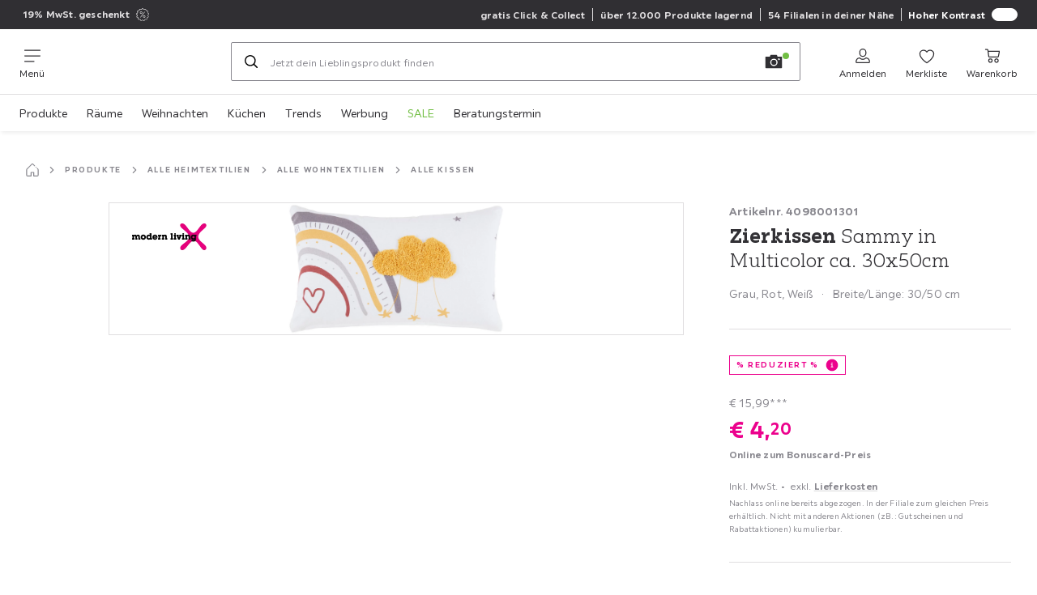

--- FILE ---
content_type: text/html; charset=utf-8
request_url: https://www.moemax.de/p/modern-living-zierkissen-sammy-in-multicolor-ca-30x50cm-004098001301
body_size: 61155
content:

<!DOCTYPE html>
<!--
@@@@@@@@@@@@@@@@@@@@@@@@@@@@@@@@@@@@@@@@@@@@@@@@@@@@@@@@@@@@@@@@@@@@@@@@
@@@@@             Thanks for visiting! Wanna join us?              @@@@@
@@@@@  We are looking for curious colleagues! Check our offers on  @@@@@
@@@@@                 https://xxxl.digital/jobs                    @@@@@
@@@@@@@@@@@@@@@@@@@@@@@@@@@@@@@@@@@@@@@@@@@@@@@@@@@@@@@@@@@@@@@@@@@@@@@@
-->
<html lang="de-DE">
  <head>
    <meta charset="UTF-8">
    <link href="https://media.moemax.com" rel="preconnect" crossorigin />
    <title data-rh="true">Zierkissen aus Baumwolle online bestellen</title>
    <meta data-rh="true" name="viewport" content="width=device-width, initial-scale=1, minimum-scale=1, shrink-to-fit=no"/><meta data-rh="true" name="format-detection" content="telephone=no"/><meta data-rh="true" name="robots" content="index, follow"/><meta data-rh="true" name="msapplication-TileColor" content="#ec008c"/><meta data-rh="true" name="msapplication-TileImage" content="/assets/mstile-144x144.mmx.6b04b477c769bda19cce.png"/><meta data-rh="true" name="msapplication-config" content="/assets/browserconfig.mmx.51a0a5dbf317f3859f56.xml"/><meta data-rh="true" name="theme-color" content="#ec008c"/><meta data-rh="true" name="apple-mobile-web-app-title" content="mömax"/><meta data-rh="true" name="application-name" content="mömax"/><meta data-rh="true" name="mobile-web-app-capable" content="yes"/><meta data-rh="true" name="apple-mobile-web-app-status-bar-style" content="black"/><meta data-rh="true" property="og:title" content="Zierkissen aus Baumwolle online bestellen"/><meta data-rh="true" property="og:description" content="Zierkissen aus Baumwolle √ Multicolor √ Getuftet √ Handwäsche √ Reißverschluss √ Jetzt günstig online entdecken!"/><meta data-rh="true" property="og:url" content="https://www.moemax.de/p/modern-living-zierkissen-sammy-in-multicolor-ca-30x50cm-004098001301"/><meta data-rh="true" property="og:image" content="https://media.moemax.com/i/moemax/PIlGyz43BoU7wYDlXQbvylAA/?fmt=auto&amp;%24dq%24=&amp;w=1200&amp;h=630"/><meta data-rh="true" property="og:type" content="product"/><meta data-rh="true" property="product:price:amount" content="4.2"/><meta data-rh="true" property="product:price:currency" content="EUR"/><meta data-rh="true" property="og:site_name" content="mömax"/><meta data-rh="true" property="og:availability" content="instock"/><meta data-rh="true" property="og:brand" content="Modern Living"/><meta data-rh="true" name="description" content="Zierkissen aus Baumwolle √ Multicolor √ Getuftet √ Handwäsche √ Reißverschluss √ Jetzt günstig online entdecken!"/>
    <script type="text/javascript" src="/ruxitagentjs_ICA15789NPRUVXfghqrux_10327251022105625.js" data-dtconfig="rid=RID_-2095184918|rpid=249810518|domain=moemax.de|reportUrl=https://bf66963gpm.bf.dynatrace.com/bf|uam=1|app=ef9a145d5abbf93d|ssc=1|coo=1|cors=1|cssm=l|owasp=1|featureHash=ICA15789NPRUVXfghqrux|uana=data-purpose|xb=graphql^bs?operationName^emessages^pservices.xxxlgroup.com^bs/clickstream^pwww^bs.google-analytics^bs.com^piadvize^bs.com^pdoubleclick^bs.net^p^bs/api^bs/tracking^p^bs/commands^pmouseflow^bs.com|rdnt=2|uxrgce=1|cuc=u82drtn2|mel=100000|expw=1|dpvc=1|md=mdcc1=bxxxl.statistics.user.user_id,mdcc2=bxxxl.statistics.user.session_id,mdcc3=bxxxl.statistics.page.pagetype[1],mdcc4=bdocument.domain,mdcc5=bxxxl.statistics.shop.rail,mdcc6=bxxxl.statistics.page.pagetype[1],mdcc7=bxxxl.statistics.shop.country,mdcc8=bidzCustomData.cart_amount,mdcc9=bxxxl.statistics.shop.rail,mdcc10=bdocument.domain|lastModification=1765296064917|mdp=mdcc6,mdcc8,mdcc9,mdcc10|tp=500,50,0|srbbv=2|agentUri=/ruxitagentjs_ICA15789NPRUVXfghqrux_10327251022105625.js" data-config='{"revision":1765296064917,"beaconUri":"https://bf66963gpm.bf.dynatrace.com/bf","agentUri":"/ruxitagentjs_ICA15789NPRUVXfghqrux_10327251022105625.js","environmentId":"u82drtn2","modules":"ICA15789NPRUVXfghqrux"}' data-envconfig='{"tracestateKeyPrefix":"d573fba5-2794ef2b"}' data-appconfig='{"app":"ef9a145d5abbf93d","userInteractionCapture":["all"]}' async></script><link data-rh="true" rel="apple-touch-icon" href="/assets/apple-touch-icon.mmx.ef027fec7ba70eb29180.png"/><link data-rh="true" rel="apple-touch-icon" sizes="180x180" href="/assets/apple-touch-icon-180x180.mmx.ef027fec7ba70eb29180.png"/><link data-rh="true" rel="apple-touch-icon" sizes="167x167" href="/assets/apple-touch-icon-167x167.mmx.decd600697c779775980.png"/><link data-rh="true" rel="apple-touch-icon" sizes="152x152" href="/assets/apple-touch-icon-152x152.mmx.7236b89942551fd92e04.png"/><link data-rh="true" rel="apple-touch-icon" sizes="120x120" href="/assets/apple-touch-icon-120x120.mmx.f0b4d27227e022ef2455.png"/><link data-rh="true" rel="icon" type="image/png" sizes="32x32" href="/assets/favicon-32x32.mmx.ad0aa5cfab6dd503267e.png"/><link data-rh="true" rel="icon" type="image/png" sizes="16x16" href="/assets/favicon-16x16.mmx.f88d086833dfdfc50538.png"/><link data-rh="true" rel="shortcut icon" href="/assets/favicon.mmx.05c6e629c02399ae2eab.ico"/><link data-rh="true" rel="mask-icon" href="data:image/svg+xml;charset=utf-8,%3Csvg xmlns=&#x27;http://www.w3.org/2000/svg&#x27; width=&#x27;933.333&#x27; height=&#x27;933.333&#x27; version=&#x27;1.0&#x27; viewBox=&#x27;0 0 700 700&#x27;%3E%3Cpath d=&#x27;M592.5 38.6c-6.2 1.5-7.7 2-16 6.2-15.3 7.6-35 25.8-56.9 52.2-1.5 1.9-16.7 22.1-33.8 44.7-17 22.7-31.4 41.8-32.1 42.5s-3 3.6-5.2 6.3c-18.6 23.3-39.3 43.4-55 53.2-30 19-60 17.4-92-4.8-16.7-11.6-37.7-33.5-58.5-60.9-3.6-4.7-7-9.2-7.7-10s-6-8-11.8-16-11.5-15.6-12.5-17-5.9-7.9-10.9-14.5c-30.2-40.3-53.7-63.4-75.1-73.7-4.7-2.2-9.4-4.4-10.5-4.9-10.2-4-30.5-4.3-41.4-.4-5.9 2-14.5 8-18 12.3-10.9 13.9-11.6 37.2-1.6 53.7 1.4 2.2 3.2 5.3 4.1 7 6 10.8 28.2 33.4 54.9 56 7.2 6.1 14.1 12 15.5 13.2 1.4 1.1 5.9 4.9 10 8.2 4.1 3.4 8.6 7.2 10 8.4s5.7 4.9 9.5 8.2c57.7 49.2 85.7 87.1 92.5 125.2 1.3 7.3 1.6 23 .5 29.1-.4 2.3-.8 5.2-1 6.5-.4 3.1-3.3 14.2-4.7 17.5-3 7.4-4.2 10.2-7 15.5-3.9 7.7-8.4 14.7-15 23.3-8.2 10.6-9.5 12-19.8 22.4-8.7 8.6-13.1 12.7-28.5 26.1-2.8 2.4-12.2 10-20.9 16.9-55.2 43.4-65.9 52.5-81.8 69.7-4.9 5.4-14 18.7-16.8 24.8-6.2 13.3-8 27.2-5 39.5 3.6 15.2 14.2 29 26.8 34.8 5 2.4 6.9 2.7 15.7 2.6 8.2 0 11.5-.6 18-2.8 13-4.4 28.6-13.8 40.7-24.4 3.8-3.3 23.3-22.9 26.8-26.8 8.7-9.8 21.5-25.3 34.1-40.9 7.9-9.9 14.6-18.2 14.9-18.5s4.1-5 8.4-10.5c14-17.6 25.6-30.6 41.6-46.5 21.9-21.9 39.2-34.6 58.9-43.1 11.6-5 20.5-6.8 31.1-6.4 30.3 1.3 58.9 21.8 97.6 70 8.3 10.3 22.9 30.4 51.9 71 31.2 43.7 52.2 66 70.3 74.7 16.4 7.8 38.1 3 51.9-11.5 19.2-20.1 19.8-46.4 1.7-75.4-2.5-4-5.1-7.9-5.7-8.5-.7-.7-4-4.7-7.4-8.8-3.3-4.1-11.9-13.1-18.9-20-11.8-11.5-15.9-15.2-25.4-23.4-14.7-12.7-41.4-36-43.3-37.9-24.3-23.1-34.4-33.8-45.4-48.2-20.4-26.9-29.7-52.4-28.7-79.5.3-9.5.5-10.9 1.9-18.5.4-2.2.9-4.7 1-5.5.9-4.7 7.4-20.9 11.8-29.5 11-21.5 26.7-41.5 53.1-68.1 14.7-14.7 20.7-20.4 39-36.9 9.6-8.7 9.9-8.9 23.7-21.5 36.6-33.5 53.2-54.9 56.9-73.5 2.5-12-.8-26.5-8.1-36.1-11.1-14.6-32.8-21.6-52.4-16.8&#x27;/%3E%3C/svg%3E" color="#ec008c"/><link data-rh="true" rel="apple-touch-startup-image" media="(device-width: 320px) and (device-height: 568px) and (-webkit-device-pixel-ratio: 2)" href="/assets/iphone5_splash.mmx.de845f231f343317e956.png"/><link data-rh="true" rel="apple-touch-startup-image" media="(device-width: 375px) and (device-height: 667px) and (-webkit-device-pixel-ratio: 2)" href="/assets/iphone6_splash.mmx.fa91bdb743fe8428b087.png"/><link data-rh="true" rel="apple-touch-startup-image" media="(device-width: 621px) and (device-height: 1104px) and (-webkit-device-pixel-ratio: 3)" href="/assets/iphoneplus_splash.mmx.7a4cd9468fb6d4feb3be.png"/><link data-rh="true" rel="apple-touch-startup-image" media="(device-width: 375px) and (device-height: 812px) and (-webkit-device-pixel-ratio: 3)" href="/assets/iphonex_splash.mmx.3f7c6784f9f09fbabc65.png"/><link data-rh="true" rel="apple-touch-startup-image" media="(device-width: 414px) and (device-height: 896px) and (-webkit-device-pixel-ratio: 2)" href="/assets/iphonexr_splash.mmx.b2aff2c7d599dfaf3fc6.png"/><link data-rh="true" rel="apple-touch-startup-image" media="(device-width: 414px) and (device-height: 896px) and (-webkit-device-pixel-ratio: 3)" href="/assets/iphonexsmax_splash.mmx.8856ad4ab4f1d7e448a2.png"/><link data-rh="true" rel="apple-touch-startup-image" media="(device-width: 768px) and (device-height: 1024px) and (-webkit-device-pixel-ratio: 2)" href="/assets/ipad_splash.mmx.d962fb11231a4c01748d.png"/><link data-rh="true" rel="apple-touch-startup-image" media="(device-width: 834px) and (device-height: 1112px) and (-webkit-device-pixel-ratio: 2)" href="/assets/ipadpro1_splash.mmx.cb2cdfc3aac65369b210.png"/><link data-rh="true" rel="apple-touch-startup-image" media="(device-width: 834px) and (device-height: 1194px) and (-webkit-device-pixel-ratio: 2)" href="/assets/ipadpro3_splash.mmx.0c96fe74e06c9041455c.png"/><link data-rh="true" rel="apple-touch-startup-image" media="(device-width: 1024px) and (device-height: 1366px) and (-webkit-device-pixel-ratio: 2)" href="/assets/ipadpro2_splash.mmx.738fab7ac5c52dbd6b42.png"/><link data-rh="true" rel="manifest" href="/assets/site.webmanifest"/><link data-rh="true" rel="canonical" href="https://www.moemax.de/p/modern-living-zierkissen-sammy-in-multicolor-ca-30x50cm-004098001301"/><link data-rh="true" rel="alternate" href="https://www.moemax.at/p/modern-living-zierkissen-sammy-in-multicolor-ca-30x50cm-004098001301" hreflang="de-AT"/><link data-rh="true" rel="alternate" href="https://www.moemax.ch/p/modern-living-zierkissen-sammy-in-multicolor-ca-30x50cm-004098001301" hreflang="de-CH"/><link data-rh="true" rel="alternate" href="https://www.moemax.de/p/modern-living-zierkissen-sammy-in-multicolor-ca-30x50cm-004098001301" hreflang="de-DE"/><link data-rh="true" rel="alternate" href="https://www.moemax.hr/p/modern-living-djecji-jastuk-sammy-ext-004098001301" hreflang="hr-HR"/><link data-rh="true" rel="alternate" href="https://www.moemax.hu/p/modern-living-gyerek-parna-sally-30-50-004098001301" hreflang="hu-HU"/><link data-rh="true" rel="alternate" href="https://www.moemax.si/p/modern-living-otroski-vzglavnik-sammy-ext-004098001301" hreflang="sl-SI"/>
    <link data-chunk="main" rel="stylesheet" href="https://assets.moemax.com/webshop/mmx/./assets/css/51a95cca4f5b7907ff04.css" crossorigin="anonymous">
<link data-chunk="main" rel="stylesheet" href="https://assets.moemax.com/webshop/mmx/./assets/css/2b44931096ff874f2a3b.css" crossorigin="anonymous">
<link data-chunk="main" rel="stylesheet" href="https://assets.moemax.com/webshop/mmx/./assets/css/23e5424362cae7be0386.css" crossorigin="anonymous">
<link data-chunk="RelatedProductsModal" rel="stylesheet" href="https://assets.moemax.com/webshop/mmx/./assets/css/f9a9de200049dbcec51a.css" crossorigin="anonymous">
<link data-chunk="RelatedProductsModal" rel="stylesheet" href="https://assets.moemax.com/webshop/mmx/./assets/css/3601d37c5509cb358ec7.css" crossorigin="anonymous">
<link data-chunk="productDetail" rel="stylesheet" href="https://assets.moemax.com/webshop/mmx/./assets/css/79d90d869a4bc32a06ee.css" crossorigin="anonymous">
<link data-chunk="productDetail" rel="stylesheet" href="https://assets.moemax.com/webshop/mmx/./assets/css/ba86c683119e40e11a81.css" crossorigin="anonymous">
<link data-chunk="cms" rel="stylesheet" href="https://assets.moemax.com/webshop/mmx/./assets/css/89d0a5b8fd66599210ae.css" crossorigin="anonymous">
<link data-chunk="components-Survey-CSATSurvey" rel="stylesheet" href="https://assets.moemax.com/webshop/mmx/./assets/css/8490ea872442ebd8aabb.css" crossorigin="anonymous">
<link data-chunk="countryOverlay" rel="stylesheet" href="https://assets.moemax.com/webshop/mmx/./assets/css/a58d5ec04968b7eccdb8.css" crossorigin="anonymous">
<link data-chunk="TermsAndConditionsModal" rel="stylesheet" href="https://assets.moemax.com/webshop/mmx/./assets/css/67d6c61c5171ee922c2c.css" crossorigin="anonymous">
    <script>window.webShopFrontend={"release_Version":"AppWebshop@1.21.7"};</script>
  </head>

  <body >
    
    <div data-hydrate-root="main" id="root"><div class="_i9ReVx5wcD4q4Dcm"><header data-purpose="header" id="navigation-start" class="_Vkn8Jbi3H6uwkeY9"><div class="_PBpfbGSGul_aVnRn" data-purpose="meta.navigation"><div class="_bbiDltJOlqafPFWA"><div class="_A9xx0js2N0korf9A"><div class="_iDgu8AAgcP_pqHKR" data-purpose="metanav.linkCarousel.content" style="transform:translateY(-0%)"><a aria-hidden="false" data-purpose="metaNavigation.promotion.link" style="--icon-before-url:url(&quot;data:image/svg+xml;charset=utf-8,%3Csvg xmlns=&#x27;http://www.w3.org/2000/svg&#x27; viewBox=&#x27;0 0 96 96&#x27;%3E%3Cpath d=&#x27;m86.53 57.78 2.93 5.32c.27.4.27.93.13 1.33-.13.4-.53.67-.93.93l-5.59 2c-2.93 1.06-5.06 4.26-5.06 7.32l.13 5.99c0 .53-.13.8-.4 1.2-.27.27-.8.53-1.33.4l-5.99-.8c-3.06-.4-6.52 1.46-7.85 4.13l-2.66 5.32c-.4.93-1.46 1.2-2.26.53l-4.92-3.46c-1.2-.8-2.79-1.33-4.39-1.33s-3.19.53-4.39 1.33l-4.92 3.46c-.8.53-1.73.4-2.26-.53l-2.66-5.32c-1.33-2.66-4.79-4.53-7.85-4.13l-5.99.8c-.53.13-1.06 0-1.33-.4-.27-.27-.4-.67-.4-1.2l.13-5.99c0-3.06-2.13-6.26-5.06-7.32l-5.59-2c-.53-.13-.8-.53-.93-.93s-.13-.8.13-1.33l2.93-5.32c1.46-2.66.93-6.52-1.06-8.78L5.1 44.61c-.4-.4-.53-.8-.4-1.2 0-.4.27-.8.67-1.06l5.06-3.33c2.53-1.73 3.86-5.32 3.19-8.25l-1.46-5.86c-.13-.53 0-.93.13-1.33.27-.4.67-.53 1.2-.67l5.99-.67c3.06-.27 5.99-2.93 6.65-5.86l1.33-5.86c.27-.93 1.06-1.46 2-1.06l5.59 2.26c.8.27 1.73.53 2.66.53 2.26 0 4.66-.93 5.99-2.66l3.86-4.53c.67-.8 1.6-.8 2.26 0l3.86 4.53c1.33 1.6 3.73 2.66 5.99 2.66.93 0 1.86-.13 2.66-.53l5.59-2.26c.93-.4 1.86.13 2 1.06l1.33 5.86c.67 2.93 3.59 5.59 6.65 5.86l5.99.67c.53 0 .93.27 1.2.67s.27.8.13 1.33l-1.6 5.86c-.8 2.93.67 6.52 3.19 8.25l5.06 3.33c.4.27.67.67.67 1.06 0 .4-.13.8-.4 1.2L88.13 49c-2.66 2.26-3.06 6.12-1.6 8.78m7.99-10.65c1.06-1.2 1.6-2.79 1.46-4.26-.13-1.6-1.06-2.93-2.4-3.86l-5.06-3.33c-1.2-.8-1.86-2.66-1.6-3.99l1.6-5.86c.4-1.6.13-3.19-.8-4.53s-2.26-2.13-3.99-2.26l-5.99-.67c-1.33-.13-2.93-1.46-3.19-2.93L73.22 9.6c-.53-2.53-2.66-4.26-5.19-4.26-.67 0-1.46.13-2.13.4L60.31 8c-.4.13-.8.27-1.2.27-1.2 0-2.4-.53-3.06-1.2l-3.86-4.53c-1.06-1.2-2.53-2-4.13-2s-3.06.67-4.13 2l-3.86 4.53c-.67.8-1.86 1.2-3.06 1.2-.4 0-.8-.13-1.2-.27l-5.59-2.26c-.67-.27-1.33-.4-2.13-.4-2.53 0-4.66 1.73-5.19 4.26l-1.33 5.86c-.27 1.33-1.86 2.66-3.19 2.93l-5.99.67c-1.6.13-3.06 1.06-3.99 2.26-.93 1.33-1.2 2.93-.8 4.53l1.46 5.86c.4 1.33-.4 3.33-1.6 3.99L2.4 39.03c-1.33.93-2.26 2.26-2.4 3.86-.13 1.6.4 3.06 1.46 4.26l3.99 4.39c.93 1.06 1.2 3.06.53 4.26l-2.93 5.32c-.8 1.46-.93 3.06-.4 4.53.53 1.46 1.73 2.66 3.33 3.19l5.59 2c1.33.53 2.53 2.13 2.4 3.59l-.13 5.99c0 1.46.53 2.93 1.6 3.99 1.2 1.2 2.79 1.73 4.66 1.46l5.99-.8c1.46-.13 3.19.8 3.86 2l2.66 5.32c.93 1.86 2.79 3.06 4.79 3.06 1.2 0 2.26-.4 3.19-1.06l4.92-3.46c1.06-.8 3.19-.8 4.26 0l4.92 3.46c.93.67 2.13 1.06 3.19 1.06 2 0 3.86-1.2 4.79-3.06l2.66-5.32c.67-1.2 2.4-2.26 3.86-2l5.99.8c1.86.27 3.46-.27 4.66-1.46 1.06-1.06 1.6-2.4 1.46-3.99l-.13-5.99c0-1.33 1.2-3.06 2.4-3.59l5.59-2c1.6-.53 2.79-1.73 3.33-3.19s.4-3.06-.4-4.53l-2.93-5.32c-.67-1.2-.4-3.33.53-4.26zm-35.01 20.1c-2.79 0-5.19-2.26-5.19-5.19 0-2.79 2.26-5.19 5.19-5.19 2.79 0 5.19 2.26 5.19 5.19-.13 2.93-2.39 5.19-5.19 5.19m0-14.11c-4.92 0-9.05 3.99-9.05 9.05 0 4.92 4.13 9.05 9.05 9.05s9.05-4.13 9.05-9.05c0-5.05-4.12-9.05-9.05-9.05M36.89 28.77c2.79 0 5.19 2.26 5.19 5.19 0 2.79-2.26 5.19-5.19 5.19-2.79 0-5.19-2.26-5.19-5.19 0-2.8 2.26-5.19 5.19-5.19m0 14.24c4.92 0 9.05-4.13 9.05-9.05s-3.99-9.05-9.05-9.05-9.05 4.13-9.05 9.05c0 5.06 3.99 9.05 9.05 9.05m25.28-16.5L30.5 67.9l3.06 2.4 31.68-41.4z&#x27;/%3E%3C/svg%3E&quot;);--icon-after-url:url(&quot;data:image/svg+xml;charset=utf-8,%3Csvg xmlns=&#x27;http://www.w3.org/2000/svg&#x27; viewBox=&#x27;0 0 96 96&#x27;%3E%3Cpath d=&#x27;m86.53 57.78 2.93 5.32c.27.4.27.93.13 1.33-.13.4-.53.67-.93.93l-5.59 2c-2.93 1.06-5.06 4.26-5.06 7.32l.13 5.99c0 .53-.13.8-.4 1.2-.27.27-.8.53-1.33.4l-5.99-.8c-3.06-.4-6.52 1.46-7.85 4.13l-2.66 5.32c-.4.93-1.46 1.2-2.26.53l-4.92-3.46c-1.2-.8-2.79-1.33-4.39-1.33s-3.19.53-4.39 1.33l-4.92 3.46c-.8.53-1.73.4-2.26-.53l-2.66-5.32c-1.33-2.66-4.79-4.53-7.85-4.13l-5.99.8c-.53.13-1.06 0-1.33-.4-.27-.27-.4-.67-.4-1.2l.13-5.99c0-3.06-2.13-6.26-5.06-7.32l-5.59-2c-.53-.13-.8-.53-.93-.93s-.13-.8.13-1.33l2.93-5.32c1.46-2.66.93-6.52-1.06-8.78L5.1 44.61c-.4-.4-.53-.8-.4-1.2 0-.4.27-.8.67-1.06l5.06-3.33c2.53-1.73 3.86-5.32 3.19-8.25l-1.46-5.86c-.13-.53 0-.93.13-1.33.27-.4.67-.53 1.2-.67l5.99-.67c3.06-.27 5.99-2.93 6.65-5.86l1.33-5.86c.27-.93 1.06-1.46 2-1.06l5.59 2.26c.8.27 1.73.53 2.66.53 2.26 0 4.66-.93 5.99-2.66l3.86-4.53c.67-.8 1.6-.8 2.26 0l3.86 4.53c1.33 1.6 3.73 2.66 5.99 2.66.93 0 1.86-.13 2.66-.53l5.59-2.26c.93-.4 1.86.13 2 1.06l1.33 5.86c.67 2.93 3.59 5.59 6.65 5.86l5.99.67c.53 0 .93.27 1.2.67s.27.8.13 1.33l-1.6 5.86c-.8 2.93.67 6.52 3.19 8.25l5.06 3.33c.4.27.67.67.67 1.06 0 .4-.13.8-.4 1.2L88.13 49c-2.66 2.26-3.06 6.12-1.6 8.78m7.99-10.65c1.06-1.2 1.6-2.79 1.46-4.26-.13-1.6-1.06-2.93-2.4-3.86l-5.06-3.33c-1.2-.8-1.86-2.66-1.6-3.99l1.6-5.86c.4-1.6.13-3.19-.8-4.53s-2.26-2.13-3.99-2.26l-5.99-.67c-1.33-.13-2.93-1.46-3.19-2.93L73.22 9.6c-.53-2.53-2.66-4.26-5.19-4.26-.67 0-1.46.13-2.13.4L60.31 8c-.4.13-.8.27-1.2.27-1.2 0-2.4-.53-3.06-1.2l-3.86-4.53c-1.06-1.2-2.53-2-4.13-2s-3.06.67-4.13 2l-3.86 4.53c-.67.8-1.86 1.2-3.06 1.2-.4 0-.8-.13-1.2-.27l-5.59-2.26c-.67-.27-1.33-.4-2.13-.4-2.53 0-4.66 1.73-5.19 4.26l-1.33 5.86c-.27 1.33-1.86 2.66-3.19 2.93l-5.99.67c-1.6.13-3.06 1.06-3.99 2.26-.93 1.33-1.2 2.93-.8 4.53l1.46 5.86c.4 1.33-.4 3.33-1.6 3.99L2.4 39.03c-1.33.93-2.26 2.26-2.4 3.86-.13 1.6.4 3.06 1.46 4.26l3.99 4.39c.93 1.06 1.2 3.06.53 4.26l-2.93 5.32c-.8 1.46-.93 3.06-.4 4.53.53 1.46 1.73 2.66 3.33 3.19l5.59 2c1.33.53 2.53 2.13 2.4 3.59l-.13 5.99c0 1.46.53 2.93 1.6 3.99 1.2 1.2 2.79 1.73 4.66 1.46l5.99-.8c1.46-.13 3.19.8 3.86 2l2.66 5.32c.93 1.86 2.79 3.06 4.79 3.06 1.2 0 2.26-.4 3.19-1.06l4.92-3.46c1.06-.8 3.19-.8 4.26 0l4.92 3.46c.93.67 2.13 1.06 3.19 1.06 2 0 3.86-1.2 4.79-3.06l2.66-5.32c.67-1.2 2.4-2.26 3.86-2l5.99.8c1.86.27 3.46-.27 4.66-1.46 1.06-1.06 1.6-2.4 1.46-3.99l-.13-5.99c0-1.33 1.2-3.06 2.4-3.59l5.59-2c1.6-.53 2.79-1.73 3.33-3.19s.4-3.06-.4-4.53l-2.93-5.32c-.67-1.2-.4-3.33.53-4.26zm-35.01 20.1c-2.79 0-5.19-2.26-5.19-5.19 0-2.79 2.26-5.19 5.19-5.19 2.79 0 5.19 2.26 5.19 5.19-.13 2.93-2.39 5.19-5.19 5.19m0-14.11c-4.92 0-9.05 3.99-9.05 9.05 0 4.92 4.13 9.05 9.05 9.05s9.05-4.13 9.05-9.05c0-5.05-4.12-9.05-9.05-9.05M36.89 28.77c2.79 0 5.19 2.26 5.19 5.19 0 2.79-2.26 5.19-5.19 5.19-2.79 0-5.19-2.26-5.19-5.19 0-2.8 2.26-5.19 5.19-5.19m0 14.24c4.92 0 9.05-4.13 9.05-9.05s-3.99-9.05-9.05-9.05-9.05 4.13-9.05 9.05c0 5.06 3.99 9.05 9.05 9.05m25.28-16.5L30.5 67.9l3.06 2.4 31.68-41.4z&#x27;/%3E%3C/svg%3E&quot;)" class="_A6dIemK_x0PZSoKc _ayEwYZt6o0wEZx1y _EAb93Jr_SaMf6lDF _H5F5dLs3OksFW9Cj _AucYWBUCn6PDgXlM _Kes7ynCOFs5S8DXA _rygPX2slTty8Lavs _FodqPfTiXNOjN5v_ _mLMvc5ZJLUivtdzj" href="/c/aktion"><span class="_NfLe6vEngMythhlc">19% MwSt. geschenkt</span></a></div></div><div data-testid="metaNav.service.container" class="_mUBR3RsLRDdj8qYZ"><div class="_TaiXm5ewU4DA5ewW" data-purpose="metaNav.service.nodes"><a aria-hidden="false" data-purpose="metaNavigation.service.link" class="_A6dIemK_x0PZSoKc _ayEwYZt6o0wEZx1y _EAb93Jr_SaMf6lDF _H5F5dLs3OksFW9Cj _mrpsEHtrNFnZCqTw" href="/c/clickundcollect"><span class="_NfLe6vEngMythhlc">gratis Click &amp; Collect</span></a><a aria-hidden="false" data-purpose="metaNavigation.service.link" class="_A6dIemK_x0PZSoKc _ayEwYZt6o0wEZx1y _EAb93Jr_SaMf6lDF _H5F5dLs3OksFW9Cj _mrpsEHtrNFnZCqTw" href="/kategorien/root"><span class="_NfLe6vEngMythhlc">über 12.000 Produkte lagernd</span></a><a aria-hidden="false" data-purpose="metaNavigation.service.link" class="_A6dIemK_x0PZSoKc _ayEwYZt6o0wEZx1y _EAb93Jr_SaMf6lDF _H5F5dLs3OksFW9Cj _mrpsEHtrNFnZCqTw" href="/filialen-de"><span class="_NfLe6vEngMythhlc">54 Filialen in deiner Nähe</span></a><input role="switch" id="contrast-toggle-navigation" class="_klvfS7Iu9hlj6btE" type="checkbox"/><label for="contrast-toggle-navigation" class="_eNgB1v3Y4BlpJl__ _AkCqvuGmFJUDi5VL">Hoher Kontrast<span class="_bvcMp6ZRIEYpjWnp" role="presentation"><i class="_F8X_Nbg_K52B5iMN _ybDJ9s_RIXiJ0OKo" role="presentation"><svg xmlns="http://www.w3.org/2000/svg" viewBox="0 0 24 24"><path d="M12 1.5c2.7 0 5.4 1 7.4 3.1 4.1 4.1 4.1 10.7 0 14.8-2.1 2.1-4.7 3.1-7.4 3.1s-5.4-1-7.4-3.1C.5 15.3.5 8.7 4.6 4.6c2-2.1 4.7-3.1 7.4-3.1M12 0C8.8 0 5.8 1.2 3.5 3.5S0 8.8 0 12s1.2 6.2 3.5 8.5S8.8 24 12 24s6.2-1.2 8.5-3.5S24 15.2 24 12s-1.2-6.2-3.5-8.5S15.2 0 12 0" style="fill:#fff"/><path d="M19.4 4.6C15.3.5 8.7.5 4.6 4.6s-4.1 10.7 0 14.8 10.7 4.1 14.8 0 4.1-10.7 0-14.8m-1 13.8c-3.5 3.5-9.2 3.5-12.7 0L18.4 5.6c3.5 3.6 3.5 9.2 0 12.8" style="fill:#0f0f0f"/><path d="M18.4 5.6 5.6 18.4c3.5 3.5 9.2 3.5 12.7 0s3.6-9.2.1-12.8" style="fill:#fff"/></svg></i></span></label></div></div></div></div><div class="_jK1FBmzdiQWjWeej"><button aria-label="Navigation wechseln" class="_eZcEOsrRXsmM6qR8 _Kes7ynCOFs5S8DXA" data-purpose="header.button.hamburger" data-toggle="collapse" style="--icon-before-url:url(&quot;data:image/svg+xml;charset=utf-8,%3Csvg xmlns=&#x27;http://www.w3.org/2000/svg&#x27; viewBox=&#x27;0 0 96 96&#x27;%3E%3Cpath d=&#x27;M3 12h90c1.7 0 3 1.3 3 3s-1.3 3-3 3H3c-1.7 0-3-1.3-3-3s1.3-3 3-3m0 33h90c1.7 0 3 1.3 3 3s-1.3 3-3 3H3c-1.7 0-3-1.3-3-3s1.3-3 3-3m0 33h54c1.7 0 3 1.3 3 3s-1.3 3-3 3H3c-1.7 0-3-1.3-3-3s1.3-3 3-3&#x27;/%3E%3C/svg%3E&quot;)" type="button"><span class="_k3JRmYjpLoj0cZi5">Menü</span></button><a aria-hidden="false" aria-label="XXXLutz" data-purpose="header.railLogo" class="_vwHbOmEKwjpEkEla" href="/"><span class="_JJopxCuW8eok_2JX">XXXLutz</span><i aria-hidden="true" class="_F8X_Nbg_K52B5iMN _WeF1d5m7Jktz_sC4" role="presentation"><svg xmlns="http://www.w3.org/2000/svg" viewBox="0 0 96 29.512"><path fill="#ec008c" d="M95.992 2.28c-.055 3.163-8.999 7.011-8.95 12.458.062 5.281 8.66 8.153 8.944 12.222a2.444 2.444 0 0 1-2.34 2.513c-3.461.152-7.337-11.932-12.37-10.195-4.672 1.613-7.698 9.855-11.768 10.229-1.281.09-2.264-1.184-2.208-2.492.166-4.021 9.691-6.61 9.622-12.278-.055-5.433-9.885-9.087-9.753-12.666A1.91 1.91 0 0 1 68.996.112c4.846-.63 7.774 10.492 12.827 10.278C86.211 10.205 89.554.176 93.59.01a2.194 2.194 0 0 1 2.408 2.257"/><path fill="#333" d="M6.445 8.879v2.183H6.5a4.92 4.92 0 0 1 4.494-2.575 3.72 3.72 0 0 1 3.729 2.431 5.09 5.09 0 0 1 4.329-2.431c2.826 0 4.135 1.448 4.135 4.016v5.815c0 .762.193 1.174.986 1.174h.93v2.184h-7.837v-2.204h.414c.793 0 .986-.412.986-1.174v-5.005c0-.954-.462-2.348-1.723-2.348-1.482 0-1.971.844-1.971 2.059v5.87c0 .522.138.632.985.632h.359v2.183H9.043v-2.218h.386c.792 0 .985-.329.985-1.174v-5.005c0-1.373-.165-2.348-1.73-2.348s-1.971 1.174-1.971 2.458v5.492c0 .385.193.632.985.632h.442v2.183H0v-2.238h1.178c.793 0 .986-.412.986-1.174v-6.062c0-.762-.193-1.174-.986-1.174H.083V8.879zm31.37-4.347a2.16 2.16 0 0 1-1.351 1.996 2.2 2.2 0 0 1-2.378-.477 2.14 2.14 0 0 1-.459-2.358 2.18 2.18 0 0 1 2.029-1.318 2.18 2.18 0 0 1 1.546.628c.409.404.638.955.634 1.53M30.33 15.246c0 3.223.577 4.618 2.236 4.618s2.235-1.375 2.235-4.618-.576-4.618-2.235-4.618-2.236 1.374-2.236 4.618m1.389-10.714a2.17 2.17 0 0 1-2.18 2.158 2.17 2.17 0 0 1-2.18-2.158c0-1.192.976-2.157 2.18-2.157a2.18 2.18 0 0 1 1.546.628c.408.403.637.954.634 1.529m7.97 10.714c0 4.371-3.007 6.803-7.124 6.803s-7.124-2.433-7.124-6.803c0-4.371 3.013-6.789 7.124-6.789s7.124 2.433 7.124 6.803m6.429-6.381v2.183h.055a4.92 4.92 0 0 1 4.498-2.575 3.73 3.73 0 0 1 3.732 2.431 5.09 5.09 0 0 1 4.332-2.431c2.828 0 4.139 1.448 4.139 4.016v5.815c0 .762.193 1.174.986 1.174h.931v2.184h-7.857v-2.204h.414c.793 0 .986-.412.986-1.174v-5.005c0-.954-.462-2.348-1.731-2.348-1.483 0-1.973.844-1.973 2.059v5.87c0 .522.138.632.986.632h.359v2.183h-7.257v-2.218h.386c.793 0 .986-.329.986-1.174v-5.005c0-1.373-.166-2.348-1.732-2.348s-1.973 1.174-1.973 2.458v5.492c0 .385.193.632.986.632h.442v2.183h-8.126v-2.238h1.179c.793 0 .986-.412.986-1.174v-6.062c0-.762-.193-1.174-.986-1.174h-1.117V8.879zm27.126 6.461c-1.318.761-3.539.925-3.539 2.618-.042.419.112.835.417 1.125.305.292.729.427 1.149.369 1.566 0 1.973-1.145 1.973-2.289zm7.491 1.631v1.501c0 2.741-1.041 3.57-4.091 3.57a3.05 3.05 0 0 1-3.042-1.905 5.11 5.11 0 0 1-4.249 1.905c-2.608 0-4.222-1.007-4.222-3.789 0-5.153 8.147-2.125 8.147-5.695 0-1.796-1.152-2.398-2.663-2.398a4.05 4.05 0 0 0-2.166.521v.055c.821.11 1.731.548 1.731 1.501 0 1.199-1.069 1.72-2.166 1.72-1.29 0-2.387-.733-2.387-2.015 0-3.022 4.139-3.46 6.367-3.46 3.76 0 5.788.87 5.788 4.852v5.071c0 .788.083 1.09.524 1.09.607 0 .904-.356.904-1.878v-.631z"/></svg></i></a><a href="#main" class="_STaYLYewD48oytiY">Zum Hauptinhalt springen</a><form data-purpose="header.searchBar" class="_R1FhVgk3Gfcw3_xq" role="search" method="GET" action="/s/"><div class="_l1gpaR63aE68syIy __0vzHE2g3A0Lli9Z _bBgn4eB5dzPPu2Q6" data-purpose="header.searchBar.input"><div class="_irAf43tEfRDvoYya"><button aria-label="Suchen" class="_M1PnHHSvaCkcnyGU _js5EqAGeHLC6BZLc _Kes7ynCOFs5S8DXA" title="" type="submit" data-purpose="header.searchBar.button.submit" data-track-id="searchButton" style="--icon-before-url:url(&quot;data:image/svg+xml;charset=utf-8,%3Csvg xmlns=&#x27;http://www.w3.org/2000/svg&#x27; viewBox=&#x27;0 0 96 96&#x27;%3E%3Cpath d=&#x27;M66.7 72.8c-7 5.7-15.9 9-25.6 9C18.6 81.8.4 63.6.4 41.1S18.6.4 41.1.4s40.7 18.2 40.7 40.7c0 9.7-3.4 18.6-9 25.6.2.1.3.3.5.4L95.1 89c1.7 1.7 1.7 4.5 0 6.2s-4.5 1.7-6.2 0L67.1 73.3c-.1-.2-.3-.3-.4-.5m-25.6.3c17.7 0 32-14.3 32-32s-14.3-32-32-32-32 14.3-32 32 14.4 32 32 32&#x27;/%3E%3C/svg%3E&quot;)"></button></div><input aria-controls="search-suggestions" autoComplete="off" data-track-id="searchBox" enterKeyHint="search" aria-readonly="false" aria-invalid="false" class="_IMBCY2rWXpRHtJzw _oGbh6v1aWXXNTgT3 _BfAwwMiIT3JomYdE _l5q_caxFOU26TY9o" id="searchBox" inputMode="search" name="s" type="search" placeholder="Jetzt dein Lieblingsprodukt finden" data-purpose="header.searchBar.input.field" value=""/><label for="searchBox" class="_uygIeQgJGFBQTADA __sFU6GfqCZm02sEL _Fo9y6DxGvIb7u5PQ" data-required-symbol="*" data-optional-symbol="">Suche nach Produkten, Marken oder Neuheiten</label><div class="_o51WBtnsw8x2_eZB"><div class="_TpPobZr_qfkfDO5T"><button class="__u4rMg8eVxMRVKql" aria-label="cancel" data-testid="cancel.button" type="reset" tabindex="0"><i aria-hidden="true" class="_F8X_Nbg_K52B5iMN _inwR9iQK1nPL_com" role="presentation"><svg xmlns="http://www.w3.org/2000/svg" viewBox="0 0 96 96"><path d="M48.09 36.08C59.53 24.855 71.012 13.67 82.343 2.34a9.5 9.5 0 0 1 1.16-.96C84.635.61 85.9.201 87.247.03 87.75 0 87.745 0 88.251 0c1.186.074 2.316.326 3.381.868a8.07 8.07 0 0 1 4.332 6.375c.08.835.027 1.68-.157 2.498-.298 1.336-.94 2.498-1.806 3.545-11.116 11.838-22.545 23.373-34.085 34.8 11.225 11.44 22.41 22.922 33.741 34.253.813.866 1.466 1.823 1.87 2.948a8.02 8.02 0 0 1 0 5.419 8 8 0 0 1-1.206 2.193 8.06 8.06 0 0 1-7.074 3.062 8 8 0 0 1-3.32-1.08 9.5 9.5 0 0 1-1.217-.884c-11.838-11.116-23.373-22.545-34.8-34.085-11.44 11.225-22.922 22.41-34.253 33.741-.866.813-1.823 1.466-2.947 1.87a8 8 0 0 1-2.961.47 8.06 8.06 0 0 1-6.635-3.925 8 8 0 0 1-1.079-4.825 8 8 0 0 1 1.079-3.319 9.5 9.5 0 0 1 .885-1.218c11.116-11.838 22.544-23.373 34.085-34.8-11.225-11.44-22.41-22.922-33.74-34.253-.931-.99-1.645-2.111-2.026-3.425a8.07 8.07 0 0 1 2.025-7.889A8 8 0 0 1 4.368.868C5.433.326 6.563.074 7.748 0c.503 0 .5 0 1.005.031.502.064.991.141 1.479.283 1.147.333 2.143.924 3.058 1.681C25.128 13.111 36.663 24.54 48.09 36.08"/></svg></i></button><div class="_ZGw8Av8yAZCv1b88"><button aria-label="Bildersuche" class="_M1PnHHSvaCkcnyGU _d1U9hEZTXM8KBtJi _sYIxxvCfc0qeVMKI _Kes7ynCOFs5S8DXA" title="" type="button" data-purpose="image.search.modal.open" style="--icon-before-url:url(&quot;data:image/svg+xml;charset=utf-8,%3Csvg xmlns=&#x27;http://www.w3.org/2000/svg&#x27; viewBox=&#x27;0 0 24 24&#x27;%3E%3Cpath fill-rule=&#x27;evenodd&#x27; d=&#x27;M22.42 5.33h-5.28l-.62-1.75a.76.76 0 0 0-.71-.5H8.19a.76.76 0 0 0-.71.5l-.62 1.75H1.58a.76.76 0 0 0-.75.75v14.09a.76.76 0 0 0 .75.75h20.84a.76.76 0 0 0 .75-.75V6.08a.76.76 0 0 0-.75-.75M12.274 8.2a4.93 4.93 0 1 0-.02 9.86 4.93 4.93 0 0 0 .02-9.86m0 8.35a3.43 3.43 0 1 1 3.42-3.43 3.44 3.44 0 0 1-3.42 3.43m7.434-6.678a1.17 1.17 0 0 1-.651.198 1.16 1.16 0 0 1-1.17-1.16 1.17 1.17 0 1 1 1.82.962Z&#x27; clip-rule=&#x27;evenodd&#x27;/%3E%3C/svg%3E&quot;)"></button></div></div></div></div></form><div class="_JGqCj0yQYVXIWEPz"><div class="_iSBNLrdpI2Cgpq_X _r9rgTg7AIznhkjsT"><button data-testid="actionIcon.button" class="_mWhAXJo09SuCh3Lw _DtDydyrWiMMdMFig _Kes7ynCOFs5S8DXA" style="--icon-before-url:url(&quot;data:image/svg+xml;charset=utf-8,%3Csvg xmlns=&#x27;http://www.w3.org/2000/svg&#x27; viewBox=&#x27;0 0 24 24&#x27;%3E%3Cpath d=&#x27;M12 13.52a5.26 5.26 0 0 1-5.25-5.25V6.5a5.25 5.25 0 1 1 10.5 0v1.77A5.26 5.26 0 0 1 12 13.52m0-10.77A3.75 3.75 0 0 0 8.25 6.5v1.77a3.75 3.75 0 0 0 7.5 0V6.5A3.75 3.75 0 0 0 12 2.75m9 20H3.05a1.76 1.76 0 0 1-1.661-1.197 1.8 1.8 0 0 1-.089-.723 6.77 6.77 0 0 1 5.25-6.46 1.72 1.72 0 0 1 1.7.48 5.24 5.24 0 0 0 7.5 0 1.72 1.72 0 0 1 1.7-.48 6.79 6.79 0 0 1 5.25 6.46 1.78 1.78 0 0 1-1.023 1.76 1.8 1.8 0 0 1-.677.16M7 15.81A5.28 5.28 0 0 0 2.8 21a.27.27 0 0 0 .06.2.26.26 0 0 0 .19.08H21a.26.26 0 0 0 .19-.08.27.27 0 0 0 .06-.2A5.28 5.28 0 0 0 17 15.81a.24.24 0 0 0-.2.09 6.74 6.74 0 0 1-9.64 0 .28.28 0 0 0-.16-.09&#x27;/%3E%3C/svg%3E&quot;)" state="[object Object]" data-purpose="header.login.actionIcon" aria-label="Anmelden" type="button"><span class="_S4Xnh4sD1w32FKKU">Anmelden</span></button></div><div class="_iSBNLrdpI2Cgpq_X"><a aria-hidden="false" aria-label="Favoriten 0 Produkte " data-purpose="wxs.header.actions.favourites" class="_mWhAXJo09SuCh3Lw _DtDydyrWiMMdMFig _Kes7ynCOFs5S8DXA" style="--icon-before-url:url(&quot;data:image/svg+xml;charset=utf-8,%3Csvg xmlns=&#x27;http://www.w3.org/2000/svg&#x27; viewBox=&#x27;0 0 24 24&#x27;%3E%3Cpath d=&#x27;M12 23.07a.8.8 0 0 1-.4-.11C11.17 22.68 1 16.15 1 9.18a6.25 6.25 0 0 1 11-4.06 6.25 6.25 0 0 1 11 4.06c0 7-10.17 13.5-10.6 13.78a.8.8 0 0 1-.4.11M7.25 4.43A4.75 4.75 0 0 0 2.5 9.18c0 5.43 7.64 11 9.5 12.24 1.86-1.26 9.5-6.81 9.5-12.24a4.75 4.75 0 0 0-8.85-2.39.78.78 0 0 1-1.3 0 4.76 4.76 0 0 0-4.1-2.36&#x27;/%3E%3C/svg%3E&quot;)" href="/favourites"><span class="_S4Xnh4sD1w32FKKU">Merkliste</span></a></div><div class="_iSBNLrdpI2Cgpq_X _kqB6gVYcQQq8wASK"><a aria-hidden="false" aria-label="Reservierungen 0 Produkte " data-purpose="wxs.header.actions.reservation" class="_mWhAXJo09SuCh3Lw _DtDydyrWiMMdMFig _Kes7ynCOFs5S8DXA" style="--icon-before-url:url(&quot;data:image/svg+xml;charset=utf-8,%3Csvg xmlns=&#x27;http://www.w3.org/2000/svg&#x27; viewBox=&#x27;0 0 24 24&#x27;%3E%3Cpath d=&#x27;M12 0a12 12 0 1 0 0 24 12 12 0 0 0 0-24m0 22.5A10.5 10.5 0 1 1 22.5 12 10.51 10.51 0 0 1 12 22.5&#x27;/%3E%3Cpath d=&#x27;m16 8.85-3.25 1.85V4a.75.75 0 1 0-1.5 0v8a1 1 0 0 0 0 .15.34.34 0 0 0 .05.14v.05a.9.9 0 0 0 .2.19l.07.05a.8.8 0 0 0 .34.09.75.75 0 0 0 .34-.09l4.33-2.5a.76.76 0 0 0 .27-1 .75.75 0 0 0-.85-.23&#x27;/%3E%3C/svg%3E&quot;)" href="/reservation"><span class="_S4Xnh4sD1w32FKKU">Reservierung</span></a></div><div class="_iSBNLrdpI2Cgpq_X"><a aria-hidden="false" aria-label="Mein Warenkorb 0 Produkte " data-purpose="wxs.header.actions.cart" class="_mWhAXJo09SuCh3Lw _DtDydyrWiMMdMFig _Kes7ynCOFs5S8DXA" style="--icon-before-url:url(&quot;data:image/svg+xml;charset=utf-8,%3Csvg xmlns=&#x27;http://www.w3.org/2000/svg&#x27; viewBox=&#x27;0 0 24 24&#x27;%3E%3Cpath d=&#x27;M7.46 14.46A1.71 1.71 0 0 1 5.82 13L4.49 3.4a.19.19 0 0 0-.19-.15H1.77a.75.75 0 0 1 0-1.5h2.57A1.73 1.73 0 0 1 6 3.17l.16 1.19h15.41q.195-.027.39 0a1.38 1.38 0 0 1 1 1.69l-1.46 7a1.81 1.81 0 0 1-1.66 1.38zm-1.11-8.6 1 7a.21.21 0 0 0 .19.14h12.23a.27.27 0 0 0 .23-.22l1.45-6.89zM9 22.25A3.25 3.25 0 1 1 12.25 19 3.26 3.26 0 0 1 9 22.25m0-5A1.75 1.75 0 1 0 10.75 19 1.76 1.76 0 0 0 9 17.25m7.194 4.452A3.25 3.25 0 0 0 18 22.25 3.26 3.26 0 0 0 21.25 19a3.25 3.25 0 1 0-5.056 2.702m.834-4.157A1.75 1.75 0 0 1 18 17.25 1.76 1.76 0 0 1 19.75 19a1.75 1.75 0 1 1-2.722-1.455&#x27;/%3E%3C/svg%3E&quot;)" href="/cart"><span class="_S4Xnh4sD1w32FKKU">Warenkorb</span></a></div></div><div class="_PQWtmfYqhTa4yGY8" data-purpose="header.overlay" role="presentation"></div><nav class="_hd6QjqlhCyzJrYj7 _Rddw9mGsXV3Cj4Ym" data-purpose="mainNavigation.container"><ul class="_OX_F91LqxwVLrij_"><li class="_Ktmq19E26FJSl7AA"><a aria-haspopup="true" aria-hidden="false" data-purpose="mainNavigation.link" class="_ioEAXTarkdmIPJUI" href="/kategorien/root">Produkte</a></li><li class="_Ktmq19E26FJSl7AA"><a aria-haspopup="true" aria-hidden="false" class="_ioEAXTarkdmIPJUI" data-purpose="mainNavigation.link" href="/c/raeume" rel="noreferrer noopener" target="_blank">Räume</a></li><li class="_Ktmq19E26FJSl7AA"><a aria-haspopup="true" aria-hidden="false" data-purpose="mainNavigation.link" class="_ioEAXTarkdmIPJUI" href="/weihnachten-C43">Weihnachten</a></li><li class="_Ktmq19E26FJSl7AA"><a aria-haspopup="true" aria-hidden="false" class="_ioEAXTarkdmIPJUI" data-purpose="mainNavigation.link" href="/alle-kuechen-C34" rel="noreferrer noopener" target="_blank">Küchen</a></li><li class="_Ktmq19E26FJSl7AA"><a aria-haspopup="true" aria-hidden="false" data-purpose="mainNavigation.link" class="_ioEAXTarkdmIPJUI" href="/c/inspiration">Trends</a></li><li class="_Ktmq19E26FJSl7AA"><a aria-haspopup="true" aria-hidden="false" data-purpose="mainNavigation.link" class="_ioEAXTarkdmIPJUI" href="/c/winter-sale">Werbung</a></li><li class="_Ktmq19E26FJSl7AA"><a aria-haspopup="false" aria-hidden="false" data-purpose="mainNavigation.link" class="_ioEAXTarkdmIPJUI _HAduhRXDQRz7cGdL" href="/c/sale">SALE</a></li><li class="_Ktmq19E26FJSl7AA"><a aria-haspopup="false" aria-hidden="false" data-purpose="mainNavigation.link" class="_ioEAXTarkdmIPJUI" href="/c/beratungstermin-vereinbaren">Beratungstermin</a></li></ul></nav></div></header><main id="main" class="_BmuOx7tcZlbTvNKE" tabindex="-1"><div class="_p29pH3n1Up9_OZji" role="status" aria-live="polite" aria-atomic="true" aria-relevant="all"><span></span></div><div class="_z7HmIAM4iMqJMk4L" data-purpose="productDetailPage.container"><div class="_sBgOISgcj_tyU9Ur _VBYzU6S1pf_rN_FU"><script type="application/ld+json">{"@context":"https://schema.org/","@type":"BreadcrumbList","itemListElement":[{"@type":"ListItem","item":"https://www.moemax.de/","name":"Startseite","position":1},{"@type":"ListItem","item":"https://www.moemax.de/kategorien/root","name":"Produkte","position":2},{"@type":"ListItem","item":"https://www.moemax.de/alle-heimtextilien-C31","name":"Alle Heimtextilien","position":3},{"@type":"ListItem","item":"https://www.moemax.de/alle-wohntextilien-C31C2","name":"Alle Wohntextilien","position":4},{"@type":"ListItem","item":"https://www.moemax.de/alle-kissen-C31C2C4","name":"Alle Kissen","position":5}]}</script><nav class="_tc4ekEAzasI59pN9" aria-label="breadcrumbs"><div class="_JvuTE2QT12pBcTIB"><a aria-hidden="false" aria-label="Startseite" data-purpose="breadcrumbs.home" style="--icon-before-url:url(&quot;data:image/svg+xml;charset=utf-8,%3Csvg xmlns=&#x27;http://www.w3.org/2000/svg&#x27; viewBox=&#x27;0 0 96 96&#x27;%3E%3Cpath d=&#x27;M41 2.88a9.85 9.85 0 0 1 14 0l11.74 11.78a3.28 3.28 0 0 1-4.65 4.64L50.32 7.53a3.28 3.28 0 0 0-4.64 0L9.57 43.64a3.25 3.25 0 0 0-1 2.32v40a3.28 3.28 0 0 0 3.28 3.28h23v-23a3.28 3.28 0 0 1 3.28-3.28h19.7a3.28 3.28 0 0 1 3.28 3.28v23h23a3.28 3.28 0 0 0 3.28-3.28V46a3.25 3.25 0 0 0-1-2.32L81.79 39a3.28 3.28 0 0 1 4.64-4.65L91.07 39A9.82 9.82 0 0 1 94 46v40a9.85 9.85 0 0 1-9.85 9.84h-26.3a3.28 3.28 0 0 1-3.28-3.28v-23H41.43v23a3.28 3.28 0 0 1-3.28 3.28H11.89A9.85 9.85 0 0 1 2 85.92V46a9.82 9.82 0 0 1 2.89-7zm33.26 20.66A3.29 3.29 0 1 1 71 26.83a3.29 3.29 0 0 1 3.26-3.29&#x27;/%3E%3C/svg%3E&quot;)" class="_iAUstiVBjyxePc5M _DIgpWWxopD5PbtYk _Kes7ynCOFs5S8DXA" data-name="Startseite" href="/"></a></div><ol class="_yUQM7gg_LwvGtIL3"><li class="_cMUel3ZH3EnoNUly _BQc8KR1ENao1WaLk"><a aria-hidden="false" aria-label="Startseite" data-purpose="breadcrumbs.home" style="--icon-before-url:url(&quot;data:image/svg+xml;charset=utf-8,%3Csvg xmlns=&#x27;http://www.w3.org/2000/svg&#x27; viewBox=&#x27;0 0 96 96&#x27;%3E%3Cpath d=&#x27;M41 2.88a9.85 9.85 0 0 1 14 0l11.74 11.78a3.28 3.28 0 0 1-4.65 4.64L50.32 7.53a3.28 3.28 0 0 0-4.64 0L9.57 43.64a3.25 3.25 0 0 0-1 2.32v40a3.28 3.28 0 0 0 3.28 3.28h23v-23a3.28 3.28 0 0 1 3.28-3.28h19.7a3.28 3.28 0 0 1 3.28 3.28v23h23a3.28 3.28 0 0 0 3.28-3.28V46a3.25 3.25 0 0 0-1-2.32L81.79 39a3.28 3.28 0 0 1 4.64-4.65L91.07 39A9.82 9.82 0 0 1 94 46v40a9.85 9.85 0 0 1-9.85 9.84h-26.3a3.28 3.28 0 0 1-3.28-3.28v-23H41.43v23a3.28 3.28 0 0 1-3.28 3.28H11.89A9.85 9.85 0 0 1 2 85.92V46a9.82 9.82 0 0 1 2.89-7zm33.26 20.66A3.29 3.29 0 1 1 71 26.83a3.29 3.29 0 0 1 3.26-3.29&#x27;/%3E%3C/svg%3E&quot;)" class="_iAUstiVBjyxePc5M _DIgpWWxopD5PbtYk _Kes7ynCOFs5S8DXA" data-name="Startseite" href="/"></a></li><li class="_cMUel3ZH3EnoNUly _Kes7ynCOFs5S8DXA" style="--icon-before-url:url(&quot;data:image/svg+xml;charset=utf-8,%3Csvg xmlns=&#x27;http://www.w3.org/2000/svg&#x27; viewBox=&#x27;0 0 96 96&#x27;%3E%3Cpath d=&#x27;M20.63 89.809c.2 1.099.5 2.098 1.1 3.096 1.6 2.398 4.6 3.596 7.4 2.897 1.1-.3 2-.799 2.9-1.498 14.4-13.485 28.4-27.37 41.8-41.754.4-.499.8-.998 1-1.598.8-1.698.9-3.696.2-5.494-.3-.699-.7-1.398-1.2-1.997-13.5-14.384-27.4-28.369-41.8-41.754-.9-.7-1.8-1.199-2.9-1.498-.9-.2-1.9-.3-2.8-.1-3.7.6-6.2 4.195-5.6 7.891.2 1.399.9 2.597 1.9 3.696l36.2 36.36c-12.2 12.186-24.8 23.973-36.6 36.559-.3.4-.3.4-.6.699-.8 1.498-1.1 2.897-1 4.495&#x27;/%3E%3C/svg%3E&quot;)"><a aria-hidden="false" data-purpose="productBreadcrumbs.link" title="Produkte" class="_iAUstiVBjyxePc5M" data-name="Produkte" href="/kategorien/root"><span class="_cu_JB_UP4fsfOrkJ _Le8lIirySlaHXpUZ">Produkte</span></a></li><li class="_cMUel3ZH3EnoNUly _Kes7ynCOFs5S8DXA" style="--icon-before-url:url(&quot;data:image/svg+xml;charset=utf-8,%3Csvg xmlns=&#x27;http://www.w3.org/2000/svg&#x27; viewBox=&#x27;0 0 96 96&#x27;%3E%3Cpath d=&#x27;M20.63 89.809c.2 1.099.5 2.098 1.1 3.096 1.6 2.398 4.6 3.596 7.4 2.897 1.1-.3 2-.799 2.9-1.498 14.4-13.485 28.4-27.37 41.8-41.754.4-.499.8-.998 1-1.598.8-1.698.9-3.696.2-5.494-.3-.699-.7-1.398-1.2-1.997-13.5-14.384-27.4-28.369-41.8-41.754-.9-.7-1.8-1.199-2.9-1.498-.9-.2-1.9-.3-2.8-.1-3.7.6-6.2 4.195-5.6 7.891.2 1.399.9 2.597 1.9 3.696l36.2 36.36c-12.2 12.186-24.8 23.973-36.6 36.559-.3.4-.3.4-.6.699-.8 1.498-1.1 2.897-1 4.495&#x27;/%3E%3C/svg%3E&quot;)"><a aria-hidden="false" data-purpose="productBreadcrumbs.link" title="Alle Heimtextilien" class="_iAUstiVBjyxePc5M" data-name="Alle Heimtextilien" href="/alle-heimtextilien-C31"><span class="_cu_JB_UP4fsfOrkJ _Le8lIirySlaHXpUZ">Alle Heimtextilien</span></a></li><li class="_cMUel3ZH3EnoNUly _Kes7ynCOFs5S8DXA" style="--icon-before-url:url(&quot;data:image/svg+xml;charset=utf-8,%3Csvg xmlns=&#x27;http://www.w3.org/2000/svg&#x27; viewBox=&#x27;0 0 96 96&#x27;%3E%3Cpath d=&#x27;M20.63 89.809c.2 1.099.5 2.098 1.1 3.096 1.6 2.398 4.6 3.596 7.4 2.897 1.1-.3 2-.799 2.9-1.498 14.4-13.485 28.4-27.37 41.8-41.754.4-.499.8-.998 1-1.598.8-1.698.9-3.696.2-5.494-.3-.699-.7-1.398-1.2-1.997-13.5-14.384-27.4-28.369-41.8-41.754-.9-.7-1.8-1.199-2.9-1.498-.9-.2-1.9-.3-2.8-.1-3.7.6-6.2 4.195-5.6 7.891.2 1.399.9 2.597 1.9 3.696l36.2 36.36c-12.2 12.186-24.8 23.973-36.6 36.559-.3.4-.3.4-.6.699-.8 1.498-1.1 2.897-1 4.495&#x27;/%3E%3C/svg%3E&quot;)"><a aria-hidden="false" data-purpose="productBreadcrumbs.link" title="Alle Wohntextilien" class="_iAUstiVBjyxePc5M" data-name="Alle Wohntextilien" href="/alle-wohntextilien-C31C2"><span class="_cu_JB_UP4fsfOrkJ _Le8lIirySlaHXpUZ">Alle Wohntextilien</span></a></li><li class="_cMUel3ZH3EnoNUly _Kes7ynCOFs5S8DXA" style="--icon-before-url:url(&quot;data:image/svg+xml;charset=utf-8,%3Csvg xmlns=&#x27;http://www.w3.org/2000/svg&#x27; viewBox=&#x27;0 0 96 96&#x27;%3E%3Cpath d=&#x27;M20.63 89.809c.2 1.099.5 2.098 1.1 3.096 1.6 2.398 4.6 3.596 7.4 2.897 1.1-.3 2-.799 2.9-1.498 14.4-13.485 28.4-27.37 41.8-41.754.4-.499.8-.998 1-1.598.8-1.698.9-3.696.2-5.494-.3-.699-.7-1.398-1.2-1.997-13.5-14.384-27.4-28.369-41.8-41.754-.9-.7-1.8-1.199-2.9-1.498-.9-.2-1.9-.3-2.8-.1-3.7.6-6.2 4.195-5.6 7.891.2 1.399.9 2.597 1.9 3.696l36.2 36.36c-12.2 12.186-24.8 23.973-36.6 36.559-.3.4-.3.4-.6.699-.8 1.498-1.1 2.897-1 4.495&#x27;/%3E%3C/svg%3E&quot;)"><a aria-current="page" aria-hidden="false" data-purpose="productBreadcrumbs.link" title="Alle Kissen" class="_iAUstiVBjyxePc5M" data-name="Alle Kissen" href="/alle-kissen-C31C2C4"><span class="_cu_JB_UP4fsfOrkJ _Le8lIirySlaHXpUZ">Alle Kissen</span></a></li></ol></nav></div><div class="_GSvEykLduhC2AZhj _mgVREHkclxh8J7Vn _pEoOx17Y1WWt_wDE"><div class="_GSvEykLduhC2AZhj _r91dx0jr24n0xn7P"><div><div class="_ziBqxKqNTtKosNt7"><div class="_BDMZzBflPyxngNr_"><div class="_E41IfxYWLjWB0L2V _jp0GIE7vRTihgMj2"><button aria-label="Vorherige Folie " class="_M1PnHHSvaCkcnyGU _uijlSxsv67EXENXm _CvXHFGSmFCRudHN2 _DxxAOyBTSs5AgiJv _jVDOITICtERZFqbP _Kes7ynCOFs5S8DXA" title="" type="button" aria-disabled="false" data-purpose="slider.arrow.previous" style="--icon-before-url:url(&quot;data:image/svg+xml;charset=utf-8,%3Csvg xmlns=&#x27;http://www.w3.org/2000/svg&#x27; viewBox=&#x27;0 0 96 96&#x27;%3E%3Cpath d=&#x27;M75.48 89.809c-.2 1.099-.5 2.098-1.1 3.096-1.6 2.398-4.6 3.596-7.4 2.897-1.1-.3-2-.799-2.9-1.498-14.4-13.485-28.4-27.37-41.8-41.754-.4-.499-.8-.998-1-1.598a6.99 6.99 0 0 1-.2-5.494c.3-.699.7-1.398 1.2-1.997 13.5-14.384 27.4-28.369 41.8-41.754.9-.7 1.8-1.199 2.9-1.498.9-.2 1.9-.3 2.8-.1 3.7.6 6.2 4.195 5.6 7.891-.2 1.399-.9 2.597-1.9 3.696l-36.2 36.36c12.2 12.186 24.8 23.973 36.6 36.559.3.4.3.4.6.699.8 1.498 1.1 2.897 1 4.495&#x27;/%3E%3C/svg%3E&quot;)"></button><button aria-label="Nächste Folie" class="_M1PnHHSvaCkcnyGU _uijlSxsv67EXENXm _CvXHFGSmFCRudHN2 _E911gTCetbIDbKKS _jVDOITICtERZFqbP _Kes7ynCOFs5S8DXA" title="" type="button" aria-disabled="false" data-purpose="slider.arrow.next" style="--icon-before-url:url(&quot;data:image/svg+xml;charset=utf-8,%3Csvg xmlns=&#x27;http://www.w3.org/2000/svg&#x27; viewBox=&#x27;0 0 96 96&#x27;%3E%3Cpath d=&#x27;M20.63 89.809c.2 1.099.5 2.098 1.1 3.096 1.6 2.398 4.6 3.596 7.4 2.897 1.1-.3 2-.799 2.9-1.498 14.4-13.485 28.4-27.37 41.8-41.754.4-.499.8-.998 1-1.598.8-1.698.9-3.696.2-5.494-.3-.699-.7-1.398-1.2-1.997-13.5-14.384-27.4-28.369-41.8-41.754-.9-.7-1.8-1.199-2.9-1.498-.9-.2-1.9-.3-2.8-.1-3.7.6-6.2 4.195-5.6 7.891.2 1.399.9 2.597 1.9 3.696l36.2 36.36c-12.2 12.186-24.8 23.973-36.6 36.559-.3.4-.3.4-.6.699-.8 1.498-1.1 2.897-1 4.495&#x27;/%3E%3C/svg%3E&quot;)"></button></div><div class="_mHbBgh6h4ex2cMcs" data-purpose="deck.area" role="group"><div class="_aPf7tAPYD6fT2h_I _S8a2FFSbUyrDBUBT"><img alt="Zierkissen Sammy in Multicolor ca. 30x50cm - Rot/Weiß, KONVENTIONELL, Textil (30/50cm) - Modern Living" class="_onQMr2eeBEf_FNjX _K2idXcCeGlrgz9g5" loading="eager" data-purpose="imageSlider.stageImage" fetchpriority="high" tabindex="0" src="https://media.moemax.com/i/moemax/PIlGyz43BoU7wYDlXQbvylAA/?fmt=auto&amp;%24hq%24=&amp;w=1200" width="1200"/><img alt="Modern Living" src="https://media.moemax.com/i/moemax/NCLqW0JLh80_Qp85Cuadzdkw/VAT-P-Marken-Landscape_STJA24.png?fmt=auto&amp;%24dq%24=&amp;w=332" width="332" class="_jQeAxT2FaOINF0aN _pG7LGgleUT1GDJqx"/></div><div class="_aPf7tAPYD6fT2h_I _UFWTdkQZvVEBxNcl"><img alt="Zierkissen Sammy in Multicolor ca. 30x50cm - Rot/Weiß, KONVENTIONELL, Textil (30/50cm) - Modern Living" class="_onQMr2eeBEf_FNjX _K2idXcCeGlrgz9g5" loading="eager" data-purpose="imageSlider.stageImage" tabindex="-1" sizes="(min-width: 1024px) 1200px,(min-width: 768px) 800px, 100vw" srcSet="https://media.moemax.com/i/moemax/PIaJGBL-l3waAX1Drgf75xfQ/?fmt=auto&amp;%24hq%24=&amp;w=210 210w, https://media.moemax.com/i/moemax/PIaJGBL-l3waAX1Drgf75xfQ/?fmt=auto&amp;%24hq%24=&amp;w=420 420w, https://media.moemax.com/i/moemax/PIaJGBL-l3waAX1Drgf75xfQ/?fmt=auto&amp;%24hq%24=&amp;w=600 600w, https://media.moemax.com/i/moemax/PIaJGBL-l3waAX1Drgf75xfQ/?fmt=auto&amp;%24hq%24=&amp;w=768 768w, https://media.moemax.com/i/moemax/PIaJGBL-l3waAX1Drgf75xfQ/?fmt=auto&amp;%24hq%24=&amp;w=840 840w, https://media.moemax.com/i/moemax/PIaJGBL-l3waAX1Drgf75xfQ/?fmt=auto&amp;%24hq%24=&amp;w=1000 1000w, https://media.moemax.com/i/moemax/PIaJGBL-l3waAX1Drgf75xfQ/?fmt=auto&amp;%24hq%24=&amp;w=1200 1200w" src="https://media.moemax.com/i/moemax/PIaJGBL-l3waAX1Drgf75xfQ/?fmt=auto&amp;%24hq%24=&amp;w=1200" width="1200"/></div><div class="_aPf7tAPYD6fT2h_I"><img alt="Zierkissen Sammy in Multicolor ca. 30x50cm - Rot/Weiß, KONVENTIONELL, Textil (30/50cm) - Modern Living" class="_onQMr2eeBEf_FNjX" loading="lazy" data-purpose="imageSlider.stageImage" tabindex="-1" sizes="(min-width: 1024px) 1200px,(min-width: 768px) 800px, 100vw" srcSet="https://media.moemax.com/i/moemax/PIDwXcMUzgOebj58E6vCPwMA/?fmt=auto&amp;%24hq%24=&amp;w=210 210w, https://media.moemax.com/i/moemax/PIDwXcMUzgOebj58E6vCPwMA/?fmt=auto&amp;%24hq%24=&amp;w=420 420w, https://media.moemax.com/i/moemax/PIDwXcMUzgOebj58E6vCPwMA/?fmt=auto&amp;%24hq%24=&amp;w=600 600w, https://media.moemax.com/i/moemax/PIDwXcMUzgOebj58E6vCPwMA/?fmt=auto&amp;%24hq%24=&amp;w=768 768w, https://media.moemax.com/i/moemax/PIDwXcMUzgOebj58E6vCPwMA/?fmt=auto&amp;%24hq%24=&amp;w=840 840w, https://media.moemax.com/i/moemax/PIDwXcMUzgOebj58E6vCPwMA/?fmt=auto&amp;%24hq%24=&amp;w=1000 1000w, https://media.moemax.com/i/moemax/PIDwXcMUzgOebj58E6vCPwMA/?fmt=auto&amp;%24hq%24=&amp;w=1200 1200w" src="https://media.moemax.com/i/moemax/PIDwXcMUzgOebj58E6vCPwMA/?fmt=auto&amp;%24hq%24=&amp;w=1200" decoding="async" width="1200"/></div><div class="_aPf7tAPYD6fT2h_I"><img alt="Zierkissen Sammy in Multicolor ca. 30x50cm - Rot/Weiß, KONVENTIONELL, Textil (30/50cm) - Modern Living" class="_onQMr2eeBEf_FNjX" loading="lazy" data-purpose="imageSlider.stageImage" tabindex="-1" sizes="(min-width: 1024px) 1200px,(min-width: 768px) 800px, 100vw" srcSet="https://media.moemax.com/i/moemax/PIi6v_wT6htXK4KgZqEKuDrg/?fmt=auto&amp;%24hq%24=&amp;w=210 210w, https://media.moemax.com/i/moemax/PIi6v_wT6htXK4KgZqEKuDrg/?fmt=auto&amp;%24hq%24=&amp;w=420 420w, https://media.moemax.com/i/moemax/PIi6v_wT6htXK4KgZqEKuDrg/?fmt=auto&amp;%24hq%24=&amp;w=600 600w, https://media.moemax.com/i/moemax/PIi6v_wT6htXK4KgZqEKuDrg/?fmt=auto&amp;%24hq%24=&amp;w=768 768w, https://media.moemax.com/i/moemax/PIi6v_wT6htXK4KgZqEKuDrg/?fmt=auto&amp;%24hq%24=&amp;w=840 840w, https://media.moemax.com/i/moemax/PIi6v_wT6htXK4KgZqEKuDrg/?fmt=auto&amp;%24hq%24=&amp;w=1000 1000w, https://media.moemax.com/i/moemax/PIi6v_wT6htXK4KgZqEKuDrg/?fmt=auto&amp;%24hq%24=&amp;w=1200 1200w" src="https://media.moemax.com/i/moemax/PIi6v_wT6htXK4KgZqEKuDrg/?fmt=auto&amp;%24hq%24=&amp;w=1200" decoding="async" width="1200"/></div></div><span class="_XVGccYzcuU6NCZ5f">1<!-- --> / <!-- -->4</span></div></div></div></div><div class="_sBgOISgcj_tyU9Ur _wq86NBhvraYfB7Qa _QtJksVqkgXfuViSX" data-purpose="productDetailPage.data.rightContainer"><header class="_KvFxkQ5qpH2MrDfT"><div class="_MjHizJ4SvHN8NM4y _XMneb01ABhV3iB77" data-purpose="product.productNumber">Artikelnr.<!-- --> <!-- -->4098001301</div><h1 data-purpose="productName.heading-3-h1" class="_J0LlEhhuRF7DzqEC _HVBLS1fxQMiVPtjt _ARQ_bNsLSSUtcJ6Z _Hcuhsnsp9T_9LHEJ _Khg79gZ7bG2VRI2a"><span class="_YIOvemUmsX3ZomQh">Zierkissen</span> Sammy in Multicolor ca. 30x50cm</h1> <button class="_Hli6u0h2Stf5jPri _zqo7DGeQsSgGtuYq _FhotmCyC34oNEHAV" type="button" data-purpose="product.attributes"><span class="_IPrNovvH4FtyH5rG" data-purpose="product.productAttributes"><span class="_zlWCVPBtXza7jb5P _HgFtMvwxUnzbZRMU">Grau, Rot, Weiß</span><span class="_zlWCVPBtXza7jb5P _HgFtMvwxUnzbZRMU">Breite/Länge: <!-- -->30/50 cm</span></span></button><div role="dialog" class="_VsKAC1rXbvRvYb9M _pxw58ZDH68vwj0iI"><div class="_Tk2quLwEmFht8tGi"><h3 data-purpose="modal.heading" class="_J0LlEhhuRF7DzqEC _HVBLS1fxQMiVPtjt _ARQ_bNsLSSUtcJ6Z _KOOK7hnM0S6Q7FS5">Produktdetails</h3><button aria-label="Schließen" data-purpose="modal.closeButton" style="--icon-after-url:url(&quot;data:image/svg+xml;charset=utf-8,%3Csvg xmlns=&#x27;http://www.w3.org/2000/svg&#x27; viewBox=&#x27;0 0 96 96&#x27;%3E%3Cpath d=&#x27;M48.09 36.08C59.53 24.855 71.012 13.67 82.343 2.34a9.5 9.5 0 0 1 1.16-.96C84.635.61 85.9.201 87.247.03 87.75 0 87.745 0 88.251 0c1.186.074 2.316.326 3.381.868a8.07 8.07 0 0 1 4.332 6.375c.08.835.027 1.68-.157 2.498-.298 1.336-.94 2.498-1.806 3.545-11.116 11.838-22.545 23.373-34.085 34.8 11.225 11.44 22.41 22.922 33.741 34.253.813.866 1.466 1.823 1.87 2.948a8.02 8.02 0 0 1 0 5.419 8 8 0 0 1-1.206 2.193 8.06 8.06 0 0 1-7.074 3.062 8 8 0 0 1-3.32-1.08 9.5 9.5 0 0 1-1.217-.884c-11.838-11.116-23.373-22.545-34.8-34.085-11.44 11.225-22.922 22.41-34.253 33.741-.866.813-1.823 1.466-2.947 1.87a8 8 0 0 1-2.961.47 8.06 8.06 0 0 1-6.635-3.925 8 8 0 0 1-1.079-4.825 8 8 0 0 1 1.079-3.319 9.5 9.5 0 0 1 .885-1.218c11.116-11.838 22.544-23.373 34.085-34.8-11.225-11.44-22.41-22.922-33.74-34.253-.931-.99-1.645-2.111-2.026-3.425a8.07 8.07 0 0 1 2.025-7.889A8 8 0 0 1 4.368.868C5.433.326 6.563.074 7.748 0c.503 0 .5 0 1.005.031.502.064.991.141 1.479.283 1.147.333 2.143.924 3.058 1.681C25.128 13.111 36.663 24.54 48.09 36.08&#x27;/%3E%3C/svg%3E&quot;)" class="_wS9xFTqYoJaaVv6J _rygPX2slTty8Lavs" type="button"></button></div><section data-purpose="modal.body" tabindex="0" class="_sgl7wD9JRevWlWcr"><ul class="_VQmKW_50MwNxK_7G"><li class="_DVHRE_7rHF_3LrZQ"><div class="_CyXm3DzZUhLBqYxv">Allgemeine Angaben</div><ul class="_scOkeV9rdonRnXuz"><li class="_OdXj59QKfUQdrect _wMrz_rKOT_8cpzo8 _fXssrcM1n0KkPMCV">Breite/Länge: 30/50 cm</li><li class="_OdXj59QKfUQdrect _wMrz_rKOT_8cpzo8 _fXssrcM1n0KkPMCV">Farbe: Grau, Rot, Weiß</li></ul></li><li class="_DVHRE_7rHF_3LrZQ"><div class="_CyXm3DzZUhLBqYxv">Detailinformationen</div><ul class="_scOkeV9rdonRnXuz"><li class="_OdXj59QKfUQdrect _wMrz_rKOT_8cpzo8 _fXssrcM1n0KkPMCV">Art der Füllung: Baumwollfüllung</li></ul></li><li class="_DVHRE_7rHF_3LrZQ"><div class="_CyXm3DzZUhLBqYxv">Material</div><ul class="_scOkeV9rdonRnXuz"><li class="_OdXj59QKfUQdrect _wMrz_rKOT_8cpzo8 _fXssrcM1n0KkPMCV">Material: Textil</li><li class="_OdXj59QKfUQdrect _wMrz_rKOT_8cpzo8 _fXssrcM1n0KkPMCV">Textilart: Naturfaser</li></ul></li><li class="_DVHRE_7rHF_3LrZQ"><div class="_CyXm3DzZUhLBqYxv">Verpackungsmaße</div><ul class="_scOkeV9rdonRnXuz"><li class="_OdXj59QKfUQdrect _wMrz_rKOT_8cpzo8 _fXssrcM1n0KkPMCV">Anzahl der Pakete: 1</li><li class="_OdXj59QKfUQdrect _wMrz_rKOT_8cpzo8 _fXssrcM1n0KkPMCV">Paket 1: Maß 52/32/32 cm (Länge/Breite/Höhe), Gewicht 7 kg</li></ul></li><li class="_DVHRE_7rHF_3LrZQ"><div class="_CyXm3DzZUhLBqYxv">Hersteller bzw. in der EU ansässige verantwortliche Wirtschaftsakteur gemäß GPSR</div><ul class="_scOkeV9rdonRnXuz"><li class="_OdXj59QKfUQdrect _wMrz_rKOT_8cpzo8 _fXssrcM1n0KkPMCV">Name: BDSK Handels GmbH & Co KG</li><li class="_OdXj59QKfUQdrect _wMrz_rKOT_8cpzo8 _fXssrcM1n0KkPMCV">Anschrift: Mergentheimer Str. 59, 97084 Würzburg Germany</li><li class="_OdXj59QKfUQdrect _wMrz_rKOT_8cpzo8 _fXssrcM1n0KkPMCV">E-Mail-Adresse: <a href="/cdn-cgi/l/email-protection#6801060e0728101010041d1c1246091c"><span class="__cf_email__" data-cfemail="dcb5b2bab39ca4a4a4b0a9a8a6f2bda8">[email&#160;protected]</span></a></li></ul></li></ul></section><button class="_sZjvWRhHZTAYZMJA" type="button">Schließen</button></div></header><div class="_iYtjK8sLRYFV66LY"><div class="_Pze7D5NKQvo_GcQw"><div class="_KFAXfM6f42vgDEM8"><button style="--icon-after-url:url(&quot;data:image/svg+xml;charset=utf-8,%3Csvg xmlns=&#x27;http://www.w3.org/2000/svg&#x27; viewBox=&#x27;0 0 24 24&#x27;%3E%3Cpath d=&#x27;M12 1c6.075 0 11 4.925 11 11s-4.925 11-11 11S1 18.075 1 12 5.925 1 12 1m-1 8.75h-.5l-.102.007a.75.75 0 0 0 0 1.486l.102.007h.5l.057.007a.25.25 0 0 1 .184.175l.009.068v3.25h-.75l-.102.007a.75.75 0 0 0 0 1.486l.102.007h3l.102-.007a.75.75 0 0 0 0-1.486l-.102-.007h-.75v-4.5a.5.5 0 0 0-.5-.5zM12 7a1 1 0 1 0 0 2 1 1 0 0 0 0-2&#x27; clip-rule=&#x27;evenodd&#x27;/%3E%3C/svg%3E&quot;)" class="_fgPLUuJYBmpRZdid _WYHnOrYvpwYliD8d _rygPX2slTty8Lavs _MxDvwY3st7fEw1_g" type="button">% REDUZIERT %</button><div class="_kaKhGundKEV55SLA"><p aria-hidden="true" class="_JQG5m86OwH1DG484">Diesen Artikel aus unserer aktuellen Werbung oder dem SALE erhalten Sie zum exklusiven Vorteilspreis (kann nicht mit anderen Rabattaktionen kombiniert werden).</p></div></div></div></div><div class="_V72VwrwsL22jQTbS"><div class="_AGw_qSrF5djV7Y5E _EvjvcA8_qhXkrMn8 _ghvKzniGi5nNTIGG" data-purpose="product.price.old" aria-describedby="currentPriceId-004098001301 legalInformation">€ 15,99***</div><div class="_FCNCeDMGargrmFin _ajUDpSWqy782g3rY" id="currentPriceId-004098001301" data-purpose="product.price.current">€ 4,<sup class="_s_ZtTUW4oyXLLvAr">20</sup></div><div class="_jWbygC494MWQMQUS">Online zum Bonuscard-Preis</div><div class="_ZMnvNb832oLjOv8j"><div class="_BNFjLOrX9Kl3YflN _Q2Fa4ifCo9UPfc3g">Inkl. MwSt.</div><div class="_Venj9FyMG4pQBVvn"><span>exkl.<!-- --> </span><button class="_A6dIemK_x0PZSoKc _iQwzyGhDqMXHbEZg _lr4DY0ECqvsMZxsl _H5F5dLs3OksFW9Cj _Wwbrn2Tq7HqyHXy9" type="button"><span class="_NfLe6vEngMythhlc">Lieferkosten</span></button></div></div><div class="_RzKr7VALD7UzWxph _DN0i2CW1TqvEqjxT" data-purpose="product.promotion.message">Nachlass online bereits abgezogen. In der Filiale zum gleichen Preis erhältlich. Nicht mit anderen Aktionen (zB.: Gutscheinen und Rabattaktionen) kumulierbar.</div></div><div class="_r7yE7AyTWsxshC3F"><span>Mehr von: </span><a aria-hidden="false" class="_A6dIemK_x0PZSoKc _Ej3IXg5pfH1a2YNs _ZcjHMaalfuNGDbd6 _H5F5dLs3OksFW9Cj _sytineg4A3KoWLyq _HjK7izfE5QW8VRNK" href="/s/?v_brand=modern_living"><span class="_NfLe6vEngMythhlc">Modern Living</span></a></div><div class="_FF4IM5jmu2OjWu_n"><button aria-pressed="false" data-purpose="button.toggle.favourites" data-testid="favourites.unchecked" class="_aY8oeswPMrWsKGXo _yD2s3g7k5FB1Cblu _bBvEGVGC65pClMnS _lo1tcWBzUWgcX6sF _xLvNVPcHIS27OVpP _EZBgvqmGnd97vq3C _F_5njRv7trVThcPg _rygPX2slTty8Lavs _KwLIjdLyaccJQQO6" type="button" title="" style="--icon-after-url:url(&quot;data:image/svg+xml;charset=utf-8,%3Csvg xmlns=&#x27;http://www.w3.org/2000/svg&#x27; viewBox=&#x27;0 0 24 24&#x27;%3E%3Cpath d=&#x27;M12 23.07a.8.8 0 0 1-.4-.11C11.17 22.68 1 16.15 1 9.18a6.25 6.25 0 0 1 11-4.06 6.25 6.25 0 0 1 11 4.06c0 7-10.17 13.5-10.6 13.78a.8.8 0 0 1-.4.11M7.25 4.43A4.75 4.75 0 0 0 2.5 9.18c0 5.43 7.64 11 9.5 12.24 1.86-1.26 9.5-6.81 9.5-12.24a4.75 4.75 0 0 0-8.85-2.39.78.78 0 0 1-1.3 0 4.76 4.76 0 0 0-4.1-2.36&#x27;/%3E%3C/svg%3E&quot;)" aria-label="Zu den Favoriten hinzufügen"></button><button data-purpose="checkout.addtocart" data-track-id="addToCartPDP" data-product-id="004098001301" tabindex="0" class="_aY8oeswPMrWsKGXo _yD2s3g7k5FB1Cblu _bBvEGVGC65pClMnS _lo1tcWBzUWgcX6sF _rygPX2slTty8Lavs _GQG3m6CCyJyX8TgF" type="button" title="" style="--icon-after-url:url(&quot;data:image/svg+xml;charset=utf-8,%3Csvg xmlns=&#x27;http://www.w3.org/2000/svg&#x27; viewBox=&#x27;0 0 24 24&#x27;%3E%3Cpath d=&#x27;M7.46 14.46A1.71 1.71 0 0 1 5.82 13L4.49 3.4a.19.19 0 0 0-.19-.15H1.77a.75.75 0 0 1 0-1.5h2.57A1.73 1.73 0 0 1 6 3.17l.16 1.19h15.41q.195-.027.39 0a1.38 1.38 0 0 1 1 1.69l-1.46 7a1.81 1.81 0 0 1-1.66 1.38zm-1.11-8.6 1 7a.21.21 0 0 0 .19.14h12.23a.27.27 0 0 0 .23-.22l1.45-6.89zM9 22.25A3.25 3.25 0 1 1 12.25 19 3.26 3.26 0 0 1 9 22.25m0-5A1.75 1.75 0 1 0 10.75 19 1.76 1.76 0 0 0 9 17.25m7.194 4.452A3.25 3.25 0 0 0 18 22.25 3.26 3.26 0 0 0 21.25 19a3.25 3.25 0 1 0-5.056 2.702m.834-4.157A1.75 1.75 0 0 1 18 17.25 1.76 1.76 0 0 1 19.75 19a1.75 1.75 0 1 1-2.722-1.455&#x27;/%3E%3C/svg%3E&quot;)" aria-label="Zierkissen Sammy in Multicolor ca. 30x50cm In den Warenkorb"><span class="_YbpOee3BCglMrMpJ">In den Warenkorb</span></button></div><div id="availability" class="_Hs65hq7vOwB9z3M0"></div><div class="_k2zCu4I21mt5wgkW" data-purpose="availability.container" data-testid="availability.new.stockLevel"><h3 class="_J0LlEhhuRF7DzqEC _HVBLS1fxQMiVPtjt _ARQ_bNsLSSUtcJ6Z _zzrSt5GEODPfkK9S">Liefern oder abholen</h3><p class="_OdXj59QKfUQdrect _wMrz_rKOT_8cpzo8 _GGhZwcwjd1zfofsj">Lieferdauer und Abholzeiten für meinen Standort anzeigen.</p><div class="_dMuUC3HDeYhHMKlN" role="status" aria-live="polite"></div><div class="_NsY_s8i8QcclZORq"><div class="_l1gpaR63aE68syIy _AW19kQn67xvBl0GY" data-purpose="locationFinder.input"><input autoComplete="off" aria-expanded="false" aria-autocomplete="both" aria-activedescendant="" role="combobox" aria-readonly="false" aria-invalid="false" class="_IMBCY2rWXpRHtJzw _BfAwwMiIT3JomYdE _l5q_caxFOU26TY9o" id="location_finder" inputMode="text" name="zip" type="text" placeholder="PLZ/Ort" data-purpose="locationFinder.input.field" value=""/><label for="location_finder" class="_uygIeQgJGFBQTADA __sFU6GfqCZm02sEL" data-required-symbol="*" data-optional-symbol="">PLZ/Ort</label><div class="_nDQGuUk8pWwhwEXZ"><button aria-label="Aktuellen Standort abfragen" class="_M1PnHHSvaCkcnyGU _l9tkNDhFq4RY8jBY _Kes7ynCOFs5S8DXA" title="" type="button" data-purpose="locate.button" style="--icon-before-url:url(&quot;data:image/svg+xml;charset=utf-8,%3Csvg xmlns=&#x27;http://www.w3.org/2000/svg&#x27; viewBox=&#x27;0 0 24 24&#x27;%3E%3Cg clip-path=&#x27;url(%23locate-clip-path)&#x27;%3E%3Cpath d=&#x27;M12 7.6c-2.4 0-4.4 2-4.4 4.4s2 4.4 4.4 4.4 4.4-2 4.4-4.4-2-4.4-4.4-4.4m0 7.3c-1.6 0-2.9-1.3-2.9-2.9s1.3-2.9 2.9-2.9 2.9 1.3 2.9 2.9-1.3 2.9-2.9 2.9&#x27;/%3E%3Cpath d=&#x27;M22.5 11.2h-1.7c-.4-4.3-3.8-7.7-8-8V1.5c0-.4-.3-.8-.7-.8s-.8.3-.8.8v1.7c-4.3.4-7.7 3.8-8 8H1.5c-.4 0-.8.3-.8.8s.3.8.8.8h1.8c.4 4.3 3.8 7.7 8 8v1.7c0 .4.3.8.8.8s.7-.3.7-.8v-1.7c4.3-.4 7.7-3.8 8-8h1.7c.4 0 .8-.3.8-.8s-.4-.8-.8-.8M12 19.3c-4 0-7.3-3.3-7.3-7.3S8 4.7 12 4.7 19.3 8 19.3 12 16 19.3 12 19.3&#x27;/%3E%3C/g%3E%3Cdefs%3E%3CclipPath id=&#x27;locate-clip-path&#x27;%3E%3Cpath d=&#x27;M0 0h24v24H0z&#x27;/%3E%3C/clipPath%3E%3C/defs%3E%3C/svg%3E&quot;)"></button></div></div></div></div><div></div><div class="_jIb8Jg5CAJ5ptHTI"><h3 class="_J0LlEhhuRF7DzqEC _HVBLS1fxQMiVPtjt _ARQ_bNsLSSUtcJ6Z _AWdk0Ypa1y5xU3Oo">Serviceleistungen</h3><ul class="_SToYuX1MntXcBl_2 _B7Ts49HQXHyRL03L"><li class="_6JZMXDiRZ0of3Csa _Kes7ynCOFs5S8DXA" style="--icon-before-url:url(&quot;data:image/svg+xml;charset=utf-8,%3Csvg xmlns=&#x27;http://www.w3.org/2000/svg&#x27; viewBox=&#x27;0 0 96 96&#x27;%3E%3Cpath d=&#x27;M83.2 47.9c2.1.5 4.3.5 6.4 0v16c0 3.3-1.7 6.4-4.6 8.2L49.8 93.8c-3.1 1.9-7 1.9-10.1 0L4.6 72.2C1.7 70.4 0 67.3 0 64V26.8c0-3.7 2.2-7.1 5.6-8.7L40.8 1.9c2.6-1.2 5.5-1.2 8 0l3.5 1.6c-1.8 1.4-3.4 3.1-4.8 4.9L46 7.7q-1.35-.6-2.7 0L10 23.2l33.2 20.4c1 .6 2.3.6 3.4 0l.8-.5c1.3 1.7 2.7 3.3 4.3 4.6L48 49.9v37.5l33.7-20.7c.9-.6 1.5-1.6 1.5-2.7zM25.6 77.6l16 9.8V49.9q-.9-.3-1.8-.9l-14.2-8.7zm-6.4-4V36.4L6.4 28.5V64c0 1.1.6 2.1 1.5 2.7z&#x27;/%3E%3Ccircle cx=&#x27;71&#x27; cy=&#x27;43.2&#x27; r=&#x27;6.4&#x27;/%3E%3Cpath d=&#x27;M95.8 27.9c-.5-1.2-1.7-2-3-2h-3.2c0-10.6-8.6-19.2-19.2-19.2S51.2 15.4 51.2 26c0 5.1 2 9.9 5.6 13.6.6.6 1.4.9 2.3.9.8 0 1.6-.3 2.3-.9 1.3-1.3 1.3-3.3 0-4.5-2.4-2.4-3.7-5.6-3.7-9 0-7.1 5.7-12.8 12.8-12.8S83.2 18.9 83.2 26H80c-1.3 0-2.5.8-3 2s-.2 2.6.7 3.5l6.4 6.4c.6.6 1.4.9 2.3.9.8 0 1.6-.3 2.3-.9l6.4-6.4c.9-1 1.2-2.4.7-3.6&#x27;/%3E%3C/svg%3E&quot;)">Gratis Rücksendung</li><li class="_6JZMXDiRZ0of3Csa _Kes7ynCOFs5S8DXA" style="--icon-before-url:url(&quot;data:image/svg+xml;charset=utf-8,%3Csvg xmlns=&#x27;http://www.w3.org/2000/svg&#x27; viewBox=&#x27;0 0 96 96&#x27;%3E%3Cpath d=&#x27;M90.27 80.03H62.93c3.33-1.2 5.73-4.27 5.73-7.87 0-1.73-.53-3.47-1.47-4.8 1.87-1.6 2.93-3.87 2.93-6.4 0-3.07-1.6-5.73-4-7.2.67-1.2 1.07-2.53 1.07-4 0-4.67-3.73-8.4-8.4-8.4H44.93l.4-.4c.27-.27 7.07-6.67 4.27-15.33-.67-2.27-2.53-3.87-4.8-4.4s-4.67.13-6.27 1.73l-20 20.13c-.27.27-.67.53-.93.8V10.43h72.8v69.6zM96 4.57H11.73v41.47c-.4 0-.67.13-1.07.13H.4v5.73h10.27c4.4 0 8.53-1.73 11.73-4.93l20-20.13c.27-.27.67-.27.93-.27.13 0 .53.13.67.67 1.73 5.07-2.53 9.2-2.8 9.47l-10 10.27h27.33c1.47 0 2.67 1.2 2.67 2.67S60 52.3 58.53 52.3h-16v5.73h19.2c1.47 0 2.67 1.2 2.67 2.67s-1.2 2.67-2.67 2.67H42.67v5.73h17.47c1.47 0 2.67 1.2 2.67 2.67s-1.2 2.67-2.67 2.67H42.67v5.73H54.8c1.47 0 2.67 1.2 2.67 2.67s-1.2 2.67-2.67 2.67H23.47s-4.8-.4-10.4-2.4c-.27-.14-6.8-2.14-13.07-2.14v5.73c5.33 0 11.2 1.87 11.2 1.87 6.13 2.27 11.6 2.67 12 2.67h31.6c3.73 0 6.93-2.53 8-6H96z&#x27;/%3E%3C/svg%3E&quot;)">30 Tage Rückgaberecht</li><li class="_6JZMXDiRZ0of3Csa _Kes7ynCOFs5S8DXA" style="--icon-before-url:url(&quot;data:image/svg+xml;charset=utf-8,%3Csvg xmlns=&#x27;http://www.w3.org/2000/svg&#x27; viewBox=&#x27;0 0 96 96&#x27;%3E%3Ccircle cx=&#x27;6.5&#x27; cy=&#x27;86.7&#x27; r=&#x27;6.5&#x27;/%3E%3Cpath d=&#x27;M92.7 41.3h-2.6v-6.5c0-8.4-6.3-15.3-14.4-16.2L67.4 3.7c-.8-1.4-2.5-2-4-1.4l-41.3 16h-2.4c-9 0-16.4 7.3-16.4 16.4v32.7c0 1.8 1.5 3.3 3.3 3.3s3.3-1.5 3.3-3.3V34.7c0-5.4 4.4-9.8 9.8-9.8h54.1c5.4 0 9.8 4.4 9.8 9.8v6.5h-8.3c-5.4 0-9.8 4.4-9.8 9.8v6.6c0 5.4 4.4 9.8 9.8 9.8h8.3V74c0 5.4-4.4 9.8-9.8 9.8H22.7c-1.8 0-3.3 1.5-3.3 3.3s1.5 3.3 3.3 3.3h51.1c9 0 16.4-7.3 16.4-16.4v-6.5h2.6c1.8 0 3.3-1.5 3.3-3.3V44.5a3.4 3.4 0 0 0-3.4-3.2M63.1 9.4l5.1 9H40.1zM72 57.6V51c0-1.8 1.5-3.3 3.3-3.3h14.1v13.1H75.3c-1.8.1-3.3-1.4-3.3-3.2&#x27;/%3E%3C/svg%3E&quot;)"><a aria-hidden="false" data-purpose="product.detail.affirmators" href="https://www.moemax.de/c/zahlungsmoeglichkeiten" rel="noreferrer noopener" target="_blank" class="_A6dIemK_x0PZSoKc _oWU_kno2_n66cstJ _zFiH5XvNwx6kwhf3 _H5F5dLs3OksFW9Cj _sytineg4A3KoWLyq __EznpENao7FYMVQN"><span class="_NfLe6vEngMythhlc">Sicher bezahlen</span></a></li></ul><button class="_A6dIemK_x0PZSoKc _iQwzyGhDqMXHbEZg _zFiH5XvNwx6kwhf3 _H5F5dLs3OksFW9Cj _sytineg4A3KoWLyq" type="button"><span class="_NfLe6vEngMythhlc">Über Service &amp; Versand</span></button></div></div></div><div class="_sBgOISgcj_tyU9Ur _fvNxjqvJyoGPZdXG"><h2 class="_J0LlEhhuRF7DzqEC _HVBLS1fxQMiVPtjt _ARQ_bNsLSSUtcJ6Z">Über diesen Artikel</h2><div class="_difhSH1YehpFqgne"> <button id="detailAttributes" class="_h66yi5Zcu8sC0Ew0 _rygPX2slTty8Lavs" style="--icon-after-url:url(&quot;data:image/svg+xml;charset=utf-8,%3Csvg xmlns=&#x27;http://www.w3.org/2000/svg&#x27; viewBox=&#x27;0 0 96 96&#x27;%3E%3Cpath d=&#x27;M20.63 89.809c.2 1.099.5 2.098 1.1 3.096 1.6 2.398 4.6 3.596 7.4 2.897 1.1-.3 2-.799 2.9-1.498 14.4-13.485 28.4-27.37 41.8-41.754.4-.499.8-.998 1-1.598.8-1.698.9-3.696.2-5.494-.3-.699-.7-1.398-1.2-1.997-13.5-14.384-27.4-28.369-41.8-41.754-.9-.7-1.8-1.199-2.9-1.498-.9-.2-1.9-.3-2.8-.1-3.7.6-6.2 4.195-5.6 7.891.2 1.399.9 2.597 1.9 3.696l36.2 36.36c-12.2 12.186-24.8 23.973-36.6 36.559-.3.4-.3.4-.6.699-.8 1.498-1.1 2.897-1 4.495&#x27;/%3E%3C/svg%3E&quot;)" data-purpose="informationSection.modal.button" type="button">Produktdetails</button><div role="dialog" class="_VsKAC1rXbvRvYb9M _pxw58ZDH68vwj0iI"><div class="_Tk2quLwEmFht8tGi"><h3 data-purpose="modal.heading" class="_J0LlEhhuRF7DzqEC _HVBLS1fxQMiVPtjt _ARQ_bNsLSSUtcJ6Z _KOOK7hnM0S6Q7FS5">Produktdetails</h3><button aria-label="Schließen" data-purpose="modal.closeButton" style="--icon-after-url:url(&quot;data:image/svg+xml;charset=utf-8,%3Csvg xmlns=&#x27;http://www.w3.org/2000/svg&#x27; viewBox=&#x27;0 0 96 96&#x27;%3E%3Cpath d=&#x27;M48.09 36.08C59.53 24.855 71.012 13.67 82.343 2.34a9.5 9.5 0 0 1 1.16-.96C84.635.61 85.9.201 87.247.03 87.75 0 87.745 0 88.251 0c1.186.074 2.316.326 3.381.868a8.07 8.07 0 0 1 4.332 6.375c.08.835.027 1.68-.157 2.498-.298 1.336-.94 2.498-1.806 3.545-11.116 11.838-22.545 23.373-34.085 34.8 11.225 11.44 22.41 22.922 33.741 34.253.813.866 1.466 1.823 1.87 2.948a8.02 8.02 0 0 1 0 5.419 8 8 0 0 1-1.206 2.193 8.06 8.06 0 0 1-7.074 3.062 8 8 0 0 1-3.32-1.08 9.5 9.5 0 0 1-1.217-.884c-11.838-11.116-23.373-22.545-34.8-34.085-11.44 11.225-22.922 22.41-34.253 33.741-.866.813-1.823 1.466-2.947 1.87a8 8 0 0 1-2.961.47 8.06 8.06 0 0 1-6.635-3.925 8 8 0 0 1-1.079-4.825 8 8 0 0 1 1.079-3.319 9.5 9.5 0 0 1 .885-1.218c11.116-11.838 22.544-23.373 34.085-34.8-11.225-11.44-22.41-22.922-33.74-34.253-.931-.99-1.645-2.111-2.026-3.425a8.07 8.07 0 0 1 2.025-7.889A8 8 0 0 1 4.368.868C5.433.326 6.563.074 7.748 0c.503 0 .5 0 1.005.031.502.064.991.141 1.479.283 1.147.333 2.143.924 3.058 1.681C25.128 13.111 36.663 24.54 48.09 36.08&#x27;/%3E%3C/svg%3E&quot;)" class="_wS9xFTqYoJaaVv6J _rygPX2slTty8Lavs" type="button"></button></div><section data-purpose="modal.body" tabindex="0" class="_sgl7wD9JRevWlWcr"><ul class="_VQmKW_50MwNxK_7G"><li class="_DVHRE_7rHF_3LrZQ"><div class="_CyXm3DzZUhLBqYxv">Allgemeine Angaben</div><ul class="_scOkeV9rdonRnXuz"><li class="_OdXj59QKfUQdrect _wMrz_rKOT_8cpzo8 _fXssrcM1n0KkPMCV">Breite/Länge: 30/50 cm</li><li class="_OdXj59QKfUQdrect _wMrz_rKOT_8cpzo8 _fXssrcM1n0KkPMCV">Farbe: Grau, Rot, Weiß</li></ul></li><li class="_DVHRE_7rHF_3LrZQ"><div class="_CyXm3DzZUhLBqYxv">Detailinformationen</div><ul class="_scOkeV9rdonRnXuz"><li class="_OdXj59QKfUQdrect _wMrz_rKOT_8cpzo8 _fXssrcM1n0KkPMCV">Art der Füllung: Baumwollfüllung</li></ul></li><li class="_DVHRE_7rHF_3LrZQ"><div class="_CyXm3DzZUhLBqYxv">Material</div><ul class="_scOkeV9rdonRnXuz"><li class="_OdXj59QKfUQdrect _wMrz_rKOT_8cpzo8 _fXssrcM1n0KkPMCV">Material: Textil</li><li class="_OdXj59QKfUQdrect _wMrz_rKOT_8cpzo8 _fXssrcM1n0KkPMCV">Textilart: Naturfaser</li></ul></li><li class="_DVHRE_7rHF_3LrZQ"><div class="_CyXm3DzZUhLBqYxv">Verpackungsmaße</div><ul class="_scOkeV9rdonRnXuz"><li class="_OdXj59QKfUQdrect _wMrz_rKOT_8cpzo8 _fXssrcM1n0KkPMCV">Anzahl der Pakete: 1</li><li class="_OdXj59QKfUQdrect _wMrz_rKOT_8cpzo8 _fXssrcM1n0KkPMCV">Paket 1: Maß 52/32/32 cm (Länge/Breite/Höhe), Gewicht 7 kg</li></ul></li><li class="_DVHRE_7rHF_3LrZQ"><div class="_CyXm3DzZUhLBqYxv">Hersteller bzw. in der EU ansässige verantwortliche Wirtschaftsakteur gemäß GPSR</div><ul class="_scOkeV9rdonRnXuz"><li class="_OdXj59QKfUQdrect _wMrz_rKOT_8cpzo8 _fXssrcM1n0KkPMCV">Name: BDSK Handels GmbH & Co KG</li><li class="_OdXj59QKfUQdrect _wMrz_rKOT_8cpzo8 _fXssrcM1n0KkPMCV">Anschrift: Mergentheimer Str. 59, 97084 Würzburg Germany</li><li class="_OdXj59QKfUQdrect _wMrz_rKOT_8cpzo8 _fXssrcM1n0KkPMCV">E-Mail-Adresse: <a href="/cdn-cgi/l/email-protection#3e575058517e464646524b4a44105f4a"><span class="__cf_email__" data-cfemail="8ce5e2eae3ccf4f4f4e0f9f8f6a2edf8">[email&#160;protected]</span></a></li></ul></li></ul></section><button class="_sZjvWRhHZTAYZMJA" type="button">Schließen</button></div></div></div><div class="_Y2pDrZ_77i5XbIEW"></div><div class="_sBgOISgcj_tyU9Ur _NHSZeRZY43jhJv_0"><section class="_PcGlTjhzLXbr7iT0"><h2 class="_J0LlEhhuRF7DzqEC _HVBLS1fxQMiVPtjt _ARQ_bNsLSSUtcJ6Z _jxzBhB5BDXyISX7A">Zierkissen Sammy Baumwolle sorgt für gut Laune</h2><div class="_WvvJMGC4MjBJyJbI"><button class="_A6dIemK_x0PZSoKc _zKeFpfGipH32Q3kf _EAb93Jr_SaMf6lDF _H5F5dLs3OksFW9Cj _NWJOC0nsHRd5SxZM" type="button" data-purpose="button.showMore" aria-expanded="false" aria-controls="description-expandable-expander"><span class="_NfLe6vEngMythhlc">Komplett ansehen<i class="_F8X_Nbg_K52B5iMN _wDcjnNo_5gAyefDI" role="presentation"><svg xmlns="http://www.w3.org/2000/svg" viewBox="0 0 96 96"><path d="M89.8 21c1.1.2 2.1.5 3.1 1.1 2.4 1.6 3.6 4.6 2.9 7.4-.3 1.1-.8 2-1.5 2.9-13.4 14.4-27.4 28.3-41.8 41.8-.5.4-1 .8-1.6 1a7 7 0 0 1-5.5.2c-.7-.3-1.4-.7-2-1.2C29.1 60.7 15.1 46.8 1.7 32.4 1 31.5.5 30.6.2 29.5c-.2-.9-.3-1.9-.1-2.8.6-3.7 4.2-6.2 7.9-5.6 1.4.2 2.6.9 3.7 1.9L48 59.3c12.2-12.2 24-24.8 36.6-36.6.4-.3.4-.3.7-.6 1.5-.8 2.9-1.2 4.5-1.1"/></svg></i></span></button><div id="description-expandable-expander" aria-hidden="true" class="rah-static rah-static--height-auto _n5AQhkLJvi1GnGZM _Y2ogwFOMQrIUXnHY" style="height:auto;overflow:visible"><div><div class="_xflPUmEocVy_x2IY _v1BLePGEKcWgsBsG _jBtjD2F9DvsgO4S1" data-testid="text"><div class="_OdXj59QKfUQdrect _wMrz_rKOT_8cpzo8"><p>Dieses farbenfrohe <strong>Zierkissen aus Baumwolle</strong> sorgt für gute Laune und ist mit seinem bunten Design mit Wolken und Regenbogen in <strong>Gelb, Grau, Weiß und Rot</strong> ein garantierter Blickfang in Ihrem Zuhause.</p><p>Das ca. <strong>30 x 50 cm</strong> (B x L) große Zierkissen mit einer <strong>getufteten</strong> Oberfläche ist <strong>formstabil</strong> und <strong>pflegeleicht</strong>, für optimalen Komfort mit einer bauschigen <strong>Polyesterfüllung</strong> ausgestattet.&nbsp;</p><p>Das Zierkissen entsprechend <strong>OEKO-TEX® STANDARD 100 </strong>verfügt über einen <strong>Reißverschluss</strong> und ist zur <strong>Handwäsche</strong> geeignet.&nbsp;</p><br><br><p><span> HINWEIS </span><br><br><img width="15px" height="15px" alt="ChipPraxistipp" title="mömax" src="https://media.moemax.com/i/moemax/NCcLlQcLjmUR5JcfgYUddYzw/momax-x-redaktion.png"> Bitte beachten Sie, dass die abgebildete <strong>Dekoration im Lieferumfang nicht enthalten</strong> ist. </p></div></div></div></div></div></section></div><div class="_sBgOISgcj_tyU9Ur _HcIENcLBRrO5RlVs"><section class="_GUSIMAEhHX7V1gr8" aria-labelledby="survey-heading"><h2 id="survey-heading" class="_J0LlEhhuRF7DzqEC _HVBLS1fxQMiVPtjt _ARQ_bNsLSSUtcJ6Z _JDblV5m1_aSrSzjb">Wie zufrieden sind Sie mit dieser Produktdetailseite?</h2><fieldset class="_HJDWNMgSqrSnGzXG"><label class="_DmxI41Hhmp6FRrwY" for="radio-1"><input aria-label="Sehr unzufrieden" class="_RrFx_AXvEEwMvy52" id="radio-1" name="satisfaction" type="radio" value="1"/><div class="_wZCPl3RbFuAS_Gbz _Kes7ynCOFs5S8DXA" style="--icon-before-url:url(&quot;data:image/svg+xml;charset=utf-8,%3Csvg xmlns=&#x27;http://www.w3.org/2000/svg&#x27; viewBox=&#x27;0 0 51 50&#x27;%3E%3Cg fill=&#x27;%230f0f0f&#x27;%3E%3Cpath d=&#x27;M25.5 1c-13.2 0-24 10.8-24 24s10.8 24 24 24 24-10.8 24-24-10.7-24-24-24m0 45c-11.6 0-21-9.4-21-21S14 4 25.5 4s21 9.4 21 21-9.4 21-21 21&#x27;/%3E%3Cpath d=&#x27;M17.8 14.9c-2.4 0-4.7 1.3-5.8 3.5-.4.7-.1 1.6.6 2 .2.1.5.2.7.2.5 0 1-.3 1.3-.8.6-1.2 1.9-1.9 3.2-1.9s2.5.7 3.1 1.8c.4.7 1.3 1 2 .6s1-1.3.6-2c-1.2-2.1-3.4-3.3-5.7-3.3Zm21.3 3.3c-1.2-2.1-3.4-3.3-5.7-3.3s-4.7 1.3-5.8 3.5c-.4.7-.1 1.6.6 2 .2.1.5.2.7.2.5 0 1-.3 1.3-.8.6-1.2 1.9-1.9 3.2-1.9s2.5.7 3.1 1.8c.4.7 1.3 1 2 .6s1-1.3.6-2ZM40.9 33c-3.2-3.2-9.1-5.3-15.6-5.3s-12.1 1.9-15.4 5c-.6.6-.6 1.5 0 2.1s1.5.6 2.1 0c2.7-2.6 7.8-4.2 13.3-4.2s10.8 1.7 13.4 4.4c.3.3.7.5 1.1.5s.8-.1 1-.4c.6-.6.6-1.5 0-2.1Z&#x27;/%3E%3C/g%3E%3C/svg%3E&quot;)"></div></label><label class="_DmxI41Hhmp6FRrwY" for="radio-2"><input aria-label="Unzufrieden" class="_RrFx_AXvEEwMvy52" id="radio-2" name="satisfaction" type="radio" value="2"/><div class="_wZCPl3RbFuAS_Gbz _Kes7ynCOFs5S8DXA" style="--icon-before-url:url(&quot;data:image/svg+xml;charset=utf-8,%3Csvg xmlns=&#x27;http://www.w3.org/2000/svg&#x27; viewBox=&#x27;0 0 51 50&#x27;%3E%3Cpath fill=&#x27;%230f0f0f&#x27; d=&#x27;M25.5 1c-13.2 0-24 10.8-24 24s10.8 24 24 24 24-10.8 24-24-10.7-24-24-24m0 45c-11.6 0-21-9.4-21-21S14 4 25.5 4s21 9.4 21 21-9.4 21-21 21&#x27;/%3E%3Cpath fill=&#x27;%230f0f0f&#x27; d=&#x27;M19.8 16c-1.1 0-2 .9-2 2s.9 2 2 2 2-.9 2-2-.9-2-2-2m11.7 0c-1.1 0-2 .9-2 2s.9 2 2 2 2-.9 2-2-.9-2-2-2M38 31.7c-3.9-2.3-8.3-3.4-12.8-3.4s-9.1 1.2-13 3.5c-.7.4-1 1.3-.5 2.1.3.5.8.7 1.3.7s.5 0 .8-.2c3.5-2 7.4-3.1 11.5-3.1s7.9 1 11.3 3c.7.4 1.6.2 2-.6.4-.7.2-1.6-.6-2&#x27;/%3E%3C/svg%3E&quot;)"></div></label><label class="_DmxI41Hhmp6FRrwY" for="radio-3"><input aria-label="Neutral" class="_RrFx_AXvEEwMvy52" id="radio-3" name="satisfaction" type="radio" value="3"/><div class="_wZCPl3RbFuAS_Gbz _Kes7ynCOFs5S8DXA" style="--icon-before-url:url(&quot;data:image/svg+xml;charset=utf-8,%3Csvg xmlns=&#x27;http://www.w3.org/2000/svg&#x27; viewBox=&#x27;0 0 51 50&#x27;%3E%3Cpath fill=&#x27;%230f0f0f&#x27; d=&#x27;M25.5 1c-13.2 0-24 10.8-24 24s10.8 24 24 24 24-10.8 24-24-10.7-24-24-24m0 45c-11.6 0-21-9.4-21-21S14 4 25.5 4s21 9.4 21 21-9.4 21-21 21&#x27;/%3E%3Cpath fill=&#x27;%230f0f0f&#x27; d=&#x27;M19.6 16c-1.1 0-2 .9-2 2s.9 2 2 2 2-.9 2-2-.9-2-2-2m11.8 0c-1.1 0-2 .9-2 2s.9 2 2 2 2-.9 2-2-.9-2-2-2m4.1 14.5h-20c-.8 0-1.5.7-1.5 1.5s.7 1.5 1.5 1.5h20c.8 0 1.5-.7 1.5-1.5s-.7-1.5-1.5-1.5&#x27;/%3E%3C/svg%3E&quot;)"></div></label><label class="_DmxI41Hhmp6FRrwY" for="radio-4"><input aria-label="Zufrieden" class="_RrFx_AXvEEwMvy52" id="radio-4" name="satisfaction" type="radio" value="4"/><div class="_wZCPl3RbFuAS_Gbz _Kes7ynCOFs5S8DXA" style="--icon-before-url:url(&quot;data:image/svg+xml;charset=utf-8,%3Csvg xmlns=&#x27;http://www.w3.org/2000/svg&#x27; viewBox=&#x27;0 0 51 50&#x27;%3E%3Cpath fill=&#x27;%230f0f0f&#x27; d=&#x27;M25.5 1c-13.2 0-24 10.8-24 24s10.8 24 24 24 24-10.8 24-24-10.8-24-24-24m0 45c-11.6 0-21-9.4-21-21s9.4-21 21-21 21 9.4 21 21-9.4 21-21 21&#x27;/%3E%3Cpath fill=&#x27;%230f0f0f&#x27; d=&#x27;M38.9 28.6c-.4-.7-1.3-1-2.1-.5-3.5 2-7.4 3.1-11.5 3.1s-7.9-1-11.3-3c-.7-.4-1.6-.2-2 .6-.4.7-.2 1.6.6 2 3.9 2.3 8.3 3.4 12.8 3.4s9.1-1.2 13-3.5c.7-.4 1-1.3.5-2.1M19.6 16c-1.1 0-2 .9-2 2s.9 2 2 2 2-.9 2-2-.9-2-2-2m11.8 0c-1.1 0-2 .9-2 2s.9 2 2 2 2-.9 2-2-.9-2-2-2&#x27;/%3E%3C/svg%3E&quot;)"></div></label><label class="_DmxI41Hhmp6FRrwY" for="radio-5"><input aria-label="Sehr zufrieden" class="_RrFx_AXvEEwMvy52" id="radio-5" name="satisfaction" type="radio" value="5"/><div class="_wZCPl3RbFuAS_Gbz _Kes7ynCOFs5S8DXA" style="--icon-before-url:url(&quot;data:image/svg+xml;charset=utf-8,%3Csvg xmlns=&#x27;http://www.w3.org/2000/svg&#x27; viewBox=&#x27;0 0 51 50&#x27;%3E%3Cpath fill=&#x27;%230f0f0f&#x27; d=&#x27;M25.5 1c-13.2 0-24 10.8-24 24s10.8 24 24 24 24-10.8 24-24-10.8-24-24-24m0 45c-11.6 0-21-9.4-21-21s9.4-21 21-21 21 9.4 21 21-9.4 21-21 21&#x27;/%3E%3Cpath fill=&#x27;%230f0f0f&#x27; d=&#x27;M40.7 28.5c-.7-.4-1.6-.2-2 .6-2.7 4.7-7.7 7.5-13 7.5s-10.6-3-13.2-7.9c-.4-.7-1.3-1-2-.6s-1 1.3-.6 2c3.2 5.8 9.2 9.4 15.8 9.4s12.4-3.5 15.6-9.1c.4-.7.2-1.6-.6-2ZM19.6 16.1c-1.7-.5-3.5-.2-5 .6-1.1.6-1.9 1.5-2.5 2.6-.4.7-.1 1.6.6 2 .2.1.5.2.7.2.5 0 1-.3 1.3-.8.3-.6.8-1.1 1.4-1.4.8-.5 1.8-.6 2.7-.4.9.3 1.7.9 2.2 1.7.4.7 1.3 1 2 .6s1-1.3.6-2c-.9-1.5-2.3-2.6-4-3.1m19.6 3.1c-.9-1.5-2.3-2.6-4-3.1s-3.5-.2-5 .6c-1.1.6-1.9 1.5-2.5 2.6-.4.7-.1 1.6.6 2 .2.1.5.2.7.2.5 0 1-.3 1.3-.8.3-.6.8-1.1 1.4-1.4.8-.5 1.8-.6 2.7-.4.9.3 1.7.9 2.2 1.7.4.7 1.3 1 2 .6s1-1.3.6-2&#x27;/%3E%3C/svg%3E&quot;)"></div></label></fieldset><button class="_aY8oeswPMrWsKGXo _yD2s3g7k5FB1Cblu _bBvEGVGC65pClMnS _IPmWP3jYdhyikkcJ _rygPX2slTty8Lavs _GQG3m6CCyJyX8TgF" disabled="" type="button" title="" style="--icon-after-url:url(&quot;data:image/svg+xml;charset=utf-8,%3Csvg xmlns=&#x27;http://www.w3.org/2000/svg&#x27; viewBox=&#x27;0 0 96 96&#x27;%3E%3Cpath d=&#x27;M82.6 45c.8.7 1.4 1.8 1.4 3s-.5 2.3-1.4 3L57.1 76.4c-1.5 1.5-3.9 1.5-5.5 0s-1.5-3.9 0-5.5l19.1-19.1h-42c-2.1 0-3.9-1.7-3.9-3.9s1.7-3.9 3.9-3.9h42.1L51.7 25c-1.5-1.5-1.5-3.9 0-5.5 1.5-1.5 3.9-1.5 5.5 0zm-66.7 6.9c-2.1 0-3.9-1.7-3.9-3.9s1.7-3.9 3.9-3.9 3.9 1.7 3.9 3.9-1.8 3.9-3.9 3.9&#x27;/%3E%3C/svg%3E&quot;)"><span class="_YbpOee3BCglMrMpJ">Weiter</span></button></section></div><div class=""><div class="_sBgOISgcj_tyU9Ur _wq86NBhvraYfB7Qa _DZUPqKlxH8XTODRO"></div></div><div class=""><div class="_sBgOISgcj_tyU9Ur _wq86NBhvraYfB7Qa _DZUPqKlxH8XTODRO"></div><div class="_sBgOISgcj_tyU9Ur _wq86NBhvraYfB7Qa _DZUPqKlxH8XTODRO"></div><div class="_sBgOISgcj_tyU9Ur _wq86NBhvraYfB7Qa _DZUPqKlxH8XTODRO"><div class="_Hbu2pvPlzHESaeOI _rCOY8GI0hmWwN2Yw" aria-hidden="true"></div></div><div class="_sBgOISgcj_tyU9Ur _wq86NBhvraYfB7Qa _DZUPqKlxH8XTODRO"><div><div class=""><div class="_PfZGnxMEMKKl9_vs"><h2 class="_J0LlEhhuRF7DzqEC _HVBLS1fxQMiVPtjt _f8B6l9ZYYZ3GULJZ _ARQ_bNsLSSUtcJ6Z">Andere Kunden kauften auch</h2></div><a aria-label="Die nächste Liste mit dem Titel Andere Kunden kauften auch überspringen" class="_A9dSQ_irLdEAAnH0" href="#[base64]">Abschnitt überspringen</a><section aria-roledescription="carousel" class="_sibC5AhI5yA137XV _CDQI4tsoQfhBniN_" role="group"><div role="group" data-childcount="10" class="_CjcPWniz9c87r35a _mRKpmvBfzoTBkIHF" data-extended="false" data-purpose="product.imageSlider"><article class="_JIgMJC6GrKJeNn48 _QN9v6h3ugfSDsgKD _OufJtCQvbnPLFb9t" data-testid="productTile"><div class="_kYCunYMuX5GLTYBS"><div class="_ybt0oCSqle_wMP9u"><div class="_MpH0rGyvf6mHJol9"><a aria-hidden="false" data-product-id="005914005906" data-purpose="productTile.link.product" data-track-id="associatedProduct" class="_lpls4BqQNhD6wRgz" href="/p/moemax-kissenhuelle-cora-dunkelgrau-ca-50x50cm-005914005906"><div class="_OdXj59QKfUQdrect _wMrz_rKOT_8cpzo8 _Ag77yaJTAdtv9Do7 _n_bCabZZpgsqGFaN"><span class="_yNQ8urBWyal2zfwI">Kissenhülle</span> Cora Dunkelgrau ca. 50x50cm</div></a><div class="_LO1sjLN0G1VlF4oI _M3FT7pCFVpTUwuJZ" data-testid="productCard.subtitle">Mömax</div></div><div class="_vEYhBHCjMGT1DvN6"><span style="--icon-before-url:url(&quot;data:image/svg+xml;charset=utf-8,%3Csvg xmlns=&#x27;http://www.w3.org/2000/svg&#x27; viewBox=&#x27;0 0 16 16&#x27;%3E%3Cpath d=&#x27;M8 1a7 7 0 1 1 0 14A7 7 0 0 1 8 1m0 1a6 6 0 1 0 0 12A6 6 0 0 0 8 2m0 3a.5.5 0 0 1 .5.5v2h2a.5.5 0 1 1 0 1h-2v2a.5.5 0 1 1-1 0v-2h-2a.5.5 0 0 1 0-1h2v-2A.5.5 0 0 1 8 5&#x27;/%3E%3C/svg%3E&quot;)" class="_oI1vKYaOoPCA0pF3 _Kes7ynCOFs5S8DXA">Mehr Varianten</span><span style="--icon-before-url:url(&quot;data:image/svg+xml;charset=utf-8,%3Csvg xmlns=&#x27;http://www.w3.org/2000/svg&#x27; viewBox=&#x27;0 0 16 16&#x27;%3E%3Cpath d=&#x27;M8 1a7 7 0 1 1 0 14A7 7 0 0 1 8 1m0 1a6 6 0 1 0 0 12A6 6 0 0 0 8 2m0 3a.5.5 0 0 1 .5.5v2h2a.5.5 0 1 1 0 1h-2v2a.5.5 0 1 1-1 0v-2h-2a.5.5 0 0 1 0-1h2v-2A.5.5 0 0 1 8 5&#x27;/%3E%3C/svg%3E&quot;)" class="_RYXApEZdrF_yW2sp _Kes7ynCOFs5S8DXA">Mehr Varianten verfügbar</span><div class="_U1LZgrJVQiiFV6xN"></div></div></div><div class="_ylSS3x85uFSpik2Y"><div class="_AGw_qSrF5djV7Y5E _mclkxEBy1YEPsLvD" data-purpose="product.price.old">€ 11,99***</div><div class="_mVhFJCwG0_YiBh8s _ajUDpSWqy782g3rY" data-purpose="product.price.current" data-track-id="priceContainer">€ 5,<sup class="_s_ZtTUW4oyXLLvAr">03</sup></div></div></div><div class="_qJSK3y7a39A20Pt6"><div class="_lVRpjJeFAfNOj2x7" data-testid="productCard.preview"><img alt="Kissenhülle Cora Dunkelgrau ca. 50x50cm - Dunkelgrau, KONVENTIONELL, Textil (50/50cm) - Mömax" class="_hTbxgTUic1m2zrBV" loading="lazy" sizes="(min-width: 1024px) 350px, (min-width: 420px) 245px, 350px" srcSet="https://media.moemax.com/i/moemax/PI0ZyntDVtF1jntgmZ6KvjSg/?fmt=auto&amp;%24dq%24=&amp;w=210 210w, https://media.moemax.com/i/moemax/PI0ZyntDVtF1jntgmZ6KvjSg/?fmt=auto&amp;%24dq%24=&amp;w=420 420w, https://media.moemax.com/i/moemax/PI0ZyntDVtF1jntgmZ6KvjSg/?fmt=auto&amp;%24dq%24=&amp;w=600 600w, https://media.moemax.com/i/moemax/PI0ZyntDVtF1jntgmZ6KvjSg/?fmt=auto&amp;%24dq%24=&amp;w=768 768w, https://media.moemax.com/i/moemax/PI0ZyntDVtF1jntgmZ6KvjSg/?fmt=auto&amp;%24dq%24=&amp;w=840 840w, https://media.moemax.com/i/moemax/PI0ZyntDVtF1jntgmZ6KvjSg/?fmt=auto&amp;%24dq%24=&amp;w=1000 1000w, https://media.moemax.com/i/moemax/PI0ZyntDVtF1jntgmZ6KvjSg/?fmt=auto&amp;%24dq%24=&amp;w=1200 1200w, https://media.moemax.com/i/moemax/PI0ZyntDVtF1jntgmZ6KvjSg/?fmt=auto&amp;%24dq%24=&amp;w=1536 1536w, https://media.moemax.com/i/moemax/PI0ZyntDVtF1jntgmZ6KvjSg/?fmt=auto&amp;%24dq%24=&amp;w=1800 1800w, https://media.moemax.com/i/moemax/PI0ZyntDVtF1jntgmZ6KvjSg/?fmt=auto&amp;%24dq%24=&amp;w=2000 2000w, https://media.moemax.com/i/moemax/PI0ZyntDVtF1jntgmZ6KvjSg/?fmt=auto&amp;%24dq%24=&amp;w=2400 2400w" src="https://media.moemax.com/i/moemax/PI0ZyntDVtF1jntgmZ6KvjSg/?fmt=auto&amp;%24dq%24=" decoding="async"/></div><div class="_OTQo3KS3Od3mmB3F"><div class="_FQ4VkbucqRlzZuOF"><span class="_I3IOJIX3zpreHwtO _JPzCh3P3lWmB6Bqs _SGItwGpk4gmo6xLm">% REDUZIERT %</span><button aria-label="Zu den Favoriten hinzufügen" class="_eZierbE6j6TnWwnl _QN9v6h3ugfSDsgKD _N1ckGdJkRXOjdDeH _Kes7ynCOFs5S8DXA" type="button" aria-pressed="false" data-purpose="button.toggle.favourites" style="--icon-before-url:url(&quot;data:image/svg+xml;charset=utf-8,%3Csvg xmlns=&#x27;http://www.w3.org/2000/svg&#x27; viewBox=&#x27;0 0 24 24&#x27;%3E%3Cpath d=&#x27;M12 23.07a.8.8 0 0 1-.4-.11C11.17 22.68 1 16.15 1 9.18a6.25 6.25 0 0 1 11-4.06 6.25 6.25 0 0 1 11 4.06c0 7-10.17 13.5-10.6 13.78a.8.8 0 0 1-.4.11M7.25 4.43A4.75 4.75 0 0 0 2.5 9.18c0 5.43 7.64 11 9.5 12.24 1.86-1.26 9.5-6.81 9.5-12.24a4.75 4.75 0 0 0-8.85-2.39.78.78 0 0 1-1.3 0 4.76 4.76 0 0 0-4.1-2.36&#x27;/%3E%3C/svg%3E&quot;)"></button></div></div></div></article><article class="_JIgMJC6GrKJeNn48 _QN9v6h3ugfSDsgKD _OufJtCQvbnPLFb9t" data-testid="productTile"><div class="_kYCunYMuX5GLTYBS"><div class="_ybt0oCSqle_wMP9u"><div class="_MpH0rGyvf6mHJol9"><a aria-hidden="false" data-product-id="005914005902" data-purpose="productTile.link.product" data-track-id="associatedProduct" class="_lpls4BqQNhD6wRgz" href="/p/moemax-kissenhuelle-cora-gelb-ca-50x50cm-005914005902"><div class="_OdXj59QKfUQdrect _wMrz_rKOT_8cpzo8 _Ag77yaJTAdtv9Do7 _n_bCabZZpgsqGFaN"><span class="_yNQ8urBWyal2zfwI">Kissenhülle</span> Cora Gelb ca. 50x50cm</div></a><div class="_LO1sjLN0G1VlF4oI _M3FT7pCFVpTUwuJZ" data-testid="productCard.subtitle">Mömax</div></div><div class="_vEYhBHCjMGT1DvN6"><span style="--icon-before-url:url(&quot;data:image/svg+xml;charset=utf-8,%3Csvg xmlns=&#x27;http://www.w3.org/2000/svg&#x27; viewBox=&#x27;0 0 16 16&#x27;%3E%3Cpath d=&#x27;M8 1a7 7 0 1 1 0 14A7 7 0 0 1 8 1m0 1a6 6 0 1 0 0 12A6 6 0 0 0 8 2m0 3a.5.5 0 0 1 .5.5v2h2a.5.5 0 1 1 0 1h-2v2a.5.5 0 1 1-1 0v-2h-2a.5.5 0 0 1 0-1h2v-2A.5.5 0 0 1 8 5&#x27;/%3E%3C/svg%3E&quot;)" class="_oI1vKYaOoPCA0pF3 _Kes7ynCOFs5S8DXA">Mehr Varianten</span><span style="--icon-before-url:url(&quot;data:image/svg+xml;charset=utf-8,%3Csvg xmlns=&#x27;http://www.w3.org/2000/svg&#x27; viewBox=&#x27;0 0 16 16&#x27;%3E%3Cpath d=&#x27;M8 1a7 7 0 1 1 0 14A7 7 0 0 1 8 1m0 1a6 6 0 1 0 0 12A6 6 0 0 0 8 2m0 3a.5.5 0 0 1 .5.5v2h2a.5.5 0 1 1 0 1h-2v2a.5.5 0 1 1-1 0v-2h-2a.5.5 0 0 1 0-1h2v-2A.5.5 0 0 1 8 5&#x27;/%3E%3C/svg%3E&quot;)" class="_RYXApEZdrF_yW2sp _Kes7ynCOFs5S8DXA">Mehr Varianten verfügbar</span><div class="_U1LZgrJVQiiFV6xN"></div></div></div><div class="_ylSS3x85uFSpik2Y"><div class="_AGw_qSrF5djV7Y5E _mclkxEBy1YEPsLvD" data-purpose="product.price.old">€ 11,99***</div><div class="_mVhFJCwG0_YiBh8s _ajUDpSWqy782g3rY" data-purpose="product.price.current" data-track-id="priceContainer">€ 5,<sup class="_s_ZtTUW4oyXLLvAr">03</sup></div></div></div><div class="_qJSK3y7a39A20Pt6"><div class="_lVRpjJeFAfNOj2x7" data-testid="productCard.preview"><img alt="Kissenhülle Cora Gelb ca. 50x50cm - Gelb, KONVENTIONELL, Textil (50/50cm) - Mömax" class="_hTbxgTUic1m2zrBV" loading="lazy" sizes="(min-width: 1024px) 350px, (min-width: 420px) 245px, 350px" srcSet="https://media.moemax.com/i/moemax/PIIKN-GpdNYk0eesKXA7xOzw/?fmt=auto&amp;%24dq%24=&amp;w=210 210w, https://media.moemax.com/i/moemax/PIIKN-GpdNYk0eesKXA7xOzw/?fmt=auto&amp;%24dq%24=&amp;w=420 420w, https://media.moemax.com/i/moemax/PIIKN-GpdNYk0eesKXA7xOzw/?fmt=auto&amp;%24dq%24=&amp;w=600 600w, https://media.moemax.com/i/moemax/PIIKN-GpdNYk0eesKXA7xOzw/?fmt=auto&amp;%24dq%24=&amp;w=768 768w, https://media.moemax.com/i/moemax/PIIKN-GpdNYk0eesKXA7xOzw/?fmt=auto&amp;%24dq%24=&amp;w=840 840w, https://media.moemax.com/i/moemax/PIIKN-GpdNYk0eesKXA7xOzw/?fmt=auto&amp;%24dq%24=&amp;w=1000 1000w, https://media.moemax.com/i/moemax/PIIKN-GpdNYk0eesKXA7xOzw/?fmt=auto&amp;%24dq%24=&amp;w=1200 1200w, https://media.moemax.com/i/moemax/PIIKN-GpdNYk0eesKXA7xOzw/?fmt=auto&amp;%24dq%24=&amp;w=1536 1536w, https://media.moemax.com/i/moemax/PIIKN-GpdNYk0eesKXA7xOzw/?fmt=auto&amp;%24dq%24=&amp;w=1800 1800w, https://media.moemax.com/i/moemax/PIIKN-GpdNYk0eesKXA7xOzw/?fmt=auto&amp;%24dq%24=&amp;w=2000 2000w, https://media.moemax.com/i/moemax/PIIKN-GpdNYk0eesKXA7xOzw/?fmt=auto&amp;%24dq%24=&amp;w=2400 2400w" src="https://media.moemax.com/i/moemax/PIIKN-GpdNYk0eesKXA7xOzw/?fmt=auto&amp;%24dq%24=" decoding="async"/></div><div class="_OTQo3KS3Od3mmB3F"><div class="_FQ4VkbucqRlzZuOF"><span class="_I3IOJIX3zpreHwtO _JPzCh3P3lWmB6Bqs _SGItwGpk4gmo6xLm">% REDUZIERT %</span><button aria-label="Zu den Favoriten hinzufügen" class="_eZierbE6j6TnWwnl _QN9v6h3ugfSDsgKD _N1ckGdJkRXOjdDeH _Kes7ynCOFs5S8DXA" type="button" aria-pressed="false" data-purpose="button.toggle.favourites" style="--icon-before-url:url(&quot;data:image/svg+xml;charset=utf-8,%3Csvg xmlns=&#x27;http://www.w3.org/2000/svg&#x27; viewBox=&#x27;0 0 24 24&#x27;%3E%3Cpath d=&#x27;M12 23.07a.8.8 0 0 1-.4-.11C11.17 22.68 1 16.15 1 9.18a6.25 6.25 0 0 1 11-4.06 6.25 6.25 0 0 1 11 4.06c0 7-10.17 13.5-10.6 13.78a.8.8 0 0 1-.4.11M7.25 4.43A4.75 4.75 0 0 0 2.5 9.18c0 5.43 7.64 11 9.5 12.24 1.86-1.26 9.5-6.81 9.5-12.24a4.75 4.75 0 0 0-8.85-2.39.78.78 0 0 1-1.3 0 4.76 4.76 0 0 0-4.1-2.36&#x27;/%3E%3C/svg%3E&quot;)"></button></div></div></div></article><article class="_JIgMJC6GrKJeNn48 _z7swPmGJuZsCnkzU _OufJtCQvbnPLFb9t" data-testid="productTile"><div class="_kYCunYMuX5GLTYBS"><div class="_ybt0oCSqle_wMP9u"><div class="_MpH0rGyvf6mHJol9"><a aria-hidden="false" data-product-id="005914005806" data-purpose="productTile.link.product" data-track-id="associatedProduct" class="_lpls4BqQNhD6wRgz" href="/p/moemax-kissenhuelle-cora-dunkelgrau-ca-40x40cm-005914005806"><div class="_OdXj59QKfUQdrect _wMrz_rKOT_8cpzo8 _Ag77yaJTAdtv9Do7 _n_bCabZZpgsqGFaN"><span class="_yNQ8urBWyal2zfwI">Kissenhülle</span> Cora Dunkelgrau ca. 40x40cm</div></a><div class="_LO1sjLN0G1VlF4oI _M3FT7pCFVpTUwuJZ" data-testid="productCard.subtitle">Mömax</div></div><div class="_vEYhBHCjMGT1DvN6"><span style="--icon-before-url:url(&quot;data:image/svg+xml;charset=utf-8,%3Csvg xmlns=&#x27;http://www.w3.org/2000/svg&#x27; viewBox=&#x27;0 0 16 16&#x27;%3E%3Cpath d=&#x27;M8 1a7 7 0 1 1 0 14A7 7 0 0 1 8 1m0 1a6 6 0 1 0 0 12A6 6 0 0 0 8 2m0 3a.5.5 0 0 1 .5.5v2h2a.5.5 0 1 1 0 1h-2v2a.5.5 0 1 1-1 0v-2h-2a.5.5 0 0 1 0-1h2v-2A.5.5 0 0 1 8 5&#x27;/%3E%3C/svg%3E&quot;)" class="_oI1vKYaOoPCA0pF3 _Kes7ynCOFs5S8DXA">Mehr Varianten</span><span style="--icon-before-url:url(&quot;data:image/svg+xml;charset=utf-8,%3Csvg xmlns=&#x27;http://www.w3.org/2000/svg&#x27; viewBox=&#x27;0 0 16 16&#x27;%3E%3Cpath d=&#x27;M8 1a7 7 0 1 1 0 14A7 7 0 0 1 8 1m0 1a6 6 0 1 0 0 12A6 6 0 0 0 8 2m0 3a.5.5 0 0 1 .5.5v2h2a.5.5 0 1 1 0 1h-2v2a.5.5 0 1 1-1 0v-2h-2a.5.5 0 0 1 0-1h2v-2A.5.5 0 0 1 8 5&#x27;/%3E%3C/svg%3E&quot;)" class="_RYXApEZdrF_yW2sp _Kes7ynCOFs5S8DXA">Mehr Varianten verfügbar</span><div class="_U1LZgrJVQiiFV6xN"></div></div></div><div class="_ylSS3x85uFSpik2Y"><div class="_AGw_qSrF5djV7Y5E _mclkxEBy1YEPsLvD" data-purpose="product.price.old">€ 9,99***</div><div class="_mVhFJCwG0_YiBh8s _ajUDpSWqy782g3rY" data-purpose="product.price.current" data-track-id="priceContainer">€ 4,<sup class="_s_ZtTUW4oyXLLvAr">19</sup></div></div></div><div class="_qJSK3y7a39A20Pt6"><div class="_lVRpjJeFAfNOj2x7" data-testid="productCard.preview"><img alt="Kissenhülle Cora Dunkelgrau ca. 40x40cm - Dunkelgrau, KONVENTIONELL, Textil (40/40cm) - Mömax" class="_hTbxgTUic1m2zrBV" loading="lazy" sizes="(min-width: 1024px) 350px, (min-width: 420px) 245px, 350px" srcSet="https://media.moemax.com/i/moemax/PI0ZyntDVtF1jntgmZ6KvjSg/?fmt=auto&amp;%24dq%24=&amp;w=210 210w, https://media.moemax.com/i/moemax/PI0ZyntDVtF1jntgmZ6KvjSg/?fmt=auto&amp;%24dq%24=&amp;w=420 420w, https://media.moemax.com/i/moemax/PI0ZyntDVtF1jntgmZ6KvjSg/?fmt=auto&amp;%24dq%24=&amp;w=600 600w, https://media.moemax.com/i/moemax/PI0ZyntDVtF1jntgmZ6KvjSg/?fmt=auto&amp;%24dq%24=&amp;w=768 768w, https://media.moemax.com/i/moemax/PI0ZyntDVtF1jntgmZ6KvjSg/?fmt=auto&amp;%24dq%24=&amp;w=840 840w, https://media.moemax.com/i/moemax/PI0ZyntDVtF1jntgmZ6KvjSg/?fmt=auto&amp;%24dq%24=&amp;w=1000 1000w, https://media.moemax.com/i/moemax/PI0ZyntDVtF1jntgmZ6KvjSg/?fmt=auto&amp;%24dq%24=&amp;w=1200 1200w, https://media.moemax.com/i/moemax/PI0ZyntDVtF1jntgmZ6KvjSg/?fmt=auto&amp;%24dq%24=&amp;w=1536 1536w, https://media.moemax.com/i/moemax/PI0ZyntDVtF1jntgmZ6KvjSg/?fmt=auto&amp;%24dq%24=&amp;w=1800 1800w, https://media.moemax.com/i/moemax/PI0ZyntDVtF1jntgmZ6KvjSg/?fmt=auto&amp;%24dq%24=&amp;w=2000 2000w, https://media.moemax.com/i/moemax/PI0ZyntDVtF1jntgmZ6KvjSg/?fmt=auto&amp;%24dq%24=&amp;w=2400 2400w" src="https://media.moemax.com/i/moemax/PI0ZyntDVtF1jntgmZ6KvjSg/?fmt=auto&amp;%24dq%24=" decoding="async"/></div><div class="_OTQo3KS3Od3mmB3F"><div class="_FQ4VkbucqRlzZuOF"><span class="_I3IOJIX3zpreHwtO _JPzCh3P3lWmB6Bqs _SGItwGpk4gmo6xLm">% REDUZIERT %</span><button aria-label="Zu den Favoriten hinzufügen" class="_eZierbE6j6TnWwnl _z7swPmGJuZsCnkzU _N1ckGdJkRXOjdDeH _Kes7ynCOFs5S8DXA" type="button" aria-pressed="false" data-purpose="button.toggle.favourites" style="--icon-before-url:url(&quot;data:image/svg+xml;charset=utf-8,%3Csvg xmlns=&#x27;http://www.w3.org/2000/svg&#x27; viewBox=&#x27;0 0 24 24&#x27;%3E%3Cpath d=&#x27;M12 23.07a.8.8 0 0 1-.4-.11C11.17 22.68 1 16.15 1 9.18a6.25 6.25 0 0 1 11-4.06 6.25 6.25 0 0 1 11 4.06c0 7-10.17 13.5-10.6 13.78a.8.8 0 0 1-.4.11M7.25 4.43A4.75 4.75 0 0 0 2.5 9.18c0 5.43 7.64 11 9.5 12.24 1.86-1.26 9.5-6.81 9.5-12.24a4.75 4.75 0 0 0-8.85-2.39.78.78 0 0 1-1.3 0 4.76 4.76 0 0 0-4.1-2.36&#x27;/%3E%3C/svg%3E&quot;)"></button></div></div></div></article><article class="_JIgMJC6GrKJeNn48 _z7swPmGJuZsCnkzU _OufJtCQvbnPLFb9t" data-testid="productTile"><div class="_kYCunYMuX5GLTYBS"><div class="_ybt0oCSqle_wMP9u"><div class="_MpH0rGyvf6mHJol9"><a aria-hidden="false" data-product-id="005914005802" data-purpose="productTile.link.product" data-track-id="associatedProduct" class="_lpls4BqQNhD6wRgz" href="/p/moemax-kissenhuelle-cora-gelb-ca-40x40cm-005914005802"><div class="_OdXj59QKfUQdrect _wMrz_rKOT_8cpzo8 _Ag77yaJTAdtv9Do7 _n_bCabZZpgsqGFaN"><span class="_yNQ8urBWyal2zfwI">Kissenhülle</span> Cora Gelb ca. 40x40cm</div></a><div class="_LO1sjLN0G1VlF4oI _M3FT7pCFVpTUwuJZ" data-testid="productCard.subtitle">Mömax</div></div><div class="_vEYhBHCjMGT1DvN6"><span style="--icon-before-url:url(&quot;data:image/svg+xml;charset=utf-8,%3Csvg xmlns=&#x27;http://www.w3.org/2000/svg&#x27; viewBox=&#x27;0 0 16 16&#x27;%3E%3Cpath d=&#x27;M8 1a7 7 0 1 1 0 14A7 7 0 0 1 8 1m0 1a6 6 0 1 0 0 12A6 6 0 0 0 8 2m0 3a.5.5 0 0 1 .5.5v2h2a.5.5 0 1 1 0 1h-2v2a.5.5 0 1 1-1 0v-2h-2a.5.5 0 0 1 0-1h2v-2A.5.5 0 0 1 8 5&#x27;/%3E%3C/svg%3E&quot;)" class="_oI1vKYaOoPCA0pF3 _Kes7ynCOFs5S8DXA">Mehr Varianten</span><span style="--icon-before-url:url(&quot;data:image/svg+xml;charset=utf-8,%3Csvg xmlns=&#x27;http://www.w3.org/2000/svg&#x27; viewBox=&#x27;0 0 16 16&#x27;%3E%3Cpath d=&#x27;M8 1a7 7 0 1 1 0 14A7 7 0 0 1 8 1m0 1a6 6 0 1 0 0 12A6 6 0 0 0 8 2m0 3a.5.5 0 0 1 .5.5v2h2a.5.5 0 1 1 0 1h-2v2a.5.5 0 1 1-1 0v-2h-2a.5.5 0 0 1 0-1h2v-2A.5.5 0 0 1 8 5&#x27;/%3E%3C/svg%3E&quot;)" class="_RYXApEZdrF_yW2sp _Kes7ynCOFs5S8DXA">Mehr Varianten verfügbar</span><div class="_U1LZgrJVQiiFV6xN"></div></div></div><div class="_ylSS3x85uFSpik2Y"><div class="_AGw_qSrF5djV7Y5E _mclkxEBy1YEPsLvD" data-purpose="product.price.old">€ 9,99***</div><div class="_mVhFJCwG0_YiBh8s _ajUDpSWqy782g3rY" data-purpose="product.price.current" data-track-id="priceContainer">€ 4,<sup class="_s_ZtTUW4oyXLLvAr">19</sup></div></div></div><div class="_qJSK3y7a39A20Pt6"><div class="_lVRpjJeFAfNOj2x7" data-testid="productCard.preview"><img alt="Kissenhülle Cora Gelb ca. 40x40cm - Gelb, KONVENTIONELL, Textil (40/40cm) - Mömax" class="_hTbxgTUic1m2zrBV" loading="lazy" sizes="(min-width: 1024px) 350px, (min-width: 420px) 245px, 350px" srcSet="https://media.moemax.com/i/moemax/PIIKN-GpdNYk0eesKXA7xOzw/?fmt=auto&amp;%24dq%24=&amp;w=210 210w, https://media.moemax.com/i/moemax/PIIKN-GpdNYk0eesKXA7xOzw/?fmt=auto&amp;%24dq%24=&amp;w=420 420w, https://media.moemax.com/i/moemax/PIIKN-GpdNYk0eesKXA7xOzw/?fmt=auto&amp;%24dq%24=&amp;w=600 600w, https://media.moemax.com/i/moemax/PIIKN-GpdNYk0eesKXA7xOzw/?fmt=auto&amp;%24dq%24=&amp;w=768 768w, https://media.moemax.com/i/moemax/PIIKN-GpdNYk0eesKXA7xOzw/?fmt=auto&amp;%24dq%24=&amp;w=840 840w, https://media.moemax.com/i/moemax/PIIKN-GpdNYk0eesKXA7xOzw/?fmt=auto&amp;%24dq%24=&amp;w=1000 1000w, https://media.moemax.com/i/moemax/PIIKN-GpdNYk0eesKXA7xOzw/?fmt=auto&amp;%24dq%24=&amp;w=1200 1200w, https://media.moemax.com/i/moemax/PIIKN-GpdNYk0eesKXA7xOzw/?fmt=auto&amp;%24dq%24=&amp;w=1536 1536w, https://media.moemax.com/i/moemax/PIIKN-GpdNYk0eesKXA7xOzw/?fmt=auto&amp;%24dq%24=&amp;w=1800 1800w, https://media.moemax.com/i/moemax/PIIKN-GpdNYk0eesKXA7xOzw/?fmt=auto&amp;%24dq%24=&amp;w=2000 2000w, https://media.moemax.com/i/moemax/PIIKN-GpdNYk0eesKXA7xOzw/?fmt=auto&amp;%24dq%24=&amp;w=2400 2400w" src="https://media.moemax.com/i/moemax/PIIKN-GpdNYk0eesKXA7xOzw/?fmt=auto&amp;%24dq%24=" decoding="async"/></div><div class="_OTQo3KS3Od3mmB3F"><div class="_FQ4VkbucqRlzZuOF"><span class="_I3IOJIX3zpreHwtO _JPzCh3P3lWmB6Bqs _SGItwGpk4gmo6xLm">% REDUZIERT %</span><button aria-label="Zu den Favoriten hinzufügen" class="_eZierbE6j6TnWwnl _z7swPmGJuZsCnkzU _N1ckGdJkRXOjdDeH _Kes7ynCOFs5S8DXA" type="button" aria-pressed="false" data-purpose="button.toggle.favourites" style="--icon-before-url:url(&quot;data:image/svg+xml;charset=utf-8,%3Csvg xmlns=&#x27;http://www.w3.org/2000/svg&#x27; viewBox=&#x27;0 0 24 24&#x27;%3E%3Cpath d=&#x27;M12 23.07a.8.8 0 0 1-.4-.11C11.17 22.68 1 16.15 1 9.18a6.25 6.25 0 0 1 11-4.06 6.25 6.25 0 0 1 11 4.06c0 7-10.17 13.5-10.6 13.78a.8.8 0 0 1-.4.11M7.25 4.43A4.75 4.75 0 0 0 2.5 9.18c0 5.43 7.64 11 9.5 12.24 1.86-1.26 9.5-6.81 9.5-12.24a4.75 4.75 0 0 0-8.85-2.39.78.78 0 0 1-1.3 0 4.76 4.76 0 0 0-4.1-2.36&#x27;/%3E%3C/svg%3E&quot;)"></button></div></div></div></article><article class="_JIgMJC6GrKJeNn48 _z7swPmGJuZsCnkzU" data-testid="productTile"><div class="_kYCunYMuX5GLTYBS"><div class="_ybt0oCSqle_wMP9u"><div class="_MpH0rGyvf6mHJol9"><a aria-hidden="false" data-product-id="003586012101" data-purpose="productTile.link.product" data-track-id="associatedProduct" class="_lpls4BqQNhD6wRgz" href="/p/gourmesto-bratpfanne-black-line-in-schwarz-o-ca-20cm-003586012101"><div class="_OdXj59QKfUQdrect _wMrz_rKOT_8cpzo8 _Ag77yaJTAdtv9Do7 _n_bCabZZpgsqGFaN"><span class="_yNQ8urBWyal2zfwI">Bratpfanne</span> Black Line in Schwarz Ø ca. 20cm</div></a><div class="_LO1sjLN0G1VlF4oI _M3FT7pCFVpTUwuJZ" data-testid="productCard.subtitle">Gourmesto</div></div><div class="_vEYhBHCjMGT1DvN6"><span style="--icon-before-url:url(&quot;data:image/svg+xml;charset=utf-8,%3Csvg xmlns=&#x27;http://www.w3.org/2000/svg&#x27; viewBox=&#x27;0 0 96 96&#x27;%3E%3Cpath d=&#x27;M79.308 30c2.892 0 4.432.297 6.037 1.156a8.45 8.45 0 0 1 3.499 3.499C89.703 36.26 90 37.8 90 40.692v38.616c0 2.892-.297 4.432-1.156 6.037a8.45 8.45 0 0 1-3.499 3.499C83.74 89.703 82.2 90 79.308 90H40.692c-2.892 0-4.432-.297-6.037-1.156a8.45 8.45 0 0 1-3.499-3.499C30.297 83.74 30 82.2 30 79.308V40.692c0-2.892.297-4.432 1.156-6.037a8.45 8.45 0 0 1 3.499-3.499C36.26 30.297 37.8 30 40.692 30zm.469 6.002-39.768.004c-1.454.027-1.985.152-2.525.44a2.45 2.45 0 0 0-1.037 1.038 3.1 3.1 0 0 0-.347 1.09l-.077.866c-.016.345-.023.755-.023 1.252l.006 39.299c.027 1.454.152 1.985.44 2.525.244.455.583.794 1.038 1.037.309.165.614.277 1.09.347l.866.077c.345.016.755.023 1.252.023h38.616l1.252-.023.865-.077a3.1 3.1 0 0 0 1.09-.347 2.45 2.45 0 0 0 1.038-1.037c.165-.309.277-.614.347-1.09l.077-.866c.016-.345.023-.755.023-1.252V40.692l-.023-1.252-.077-.865a3.1 3.1 0 0 0-.347-1.09 2.45 2.45 0 0 0-1.037-1.038 3.1 3.1 0 0 0-1.09-.347l-.866-.077A27 27 0 0 0 79.308 36zM45 6a9 9 0 0 1 8.959 8.133L54 15v6a3 3 0 0 1-5.952.54L48 21v-6a3 3 0 0 0-2.46-2.952L45 12H15a3 3 0 0 0-2.952 2.46L12 15v30a3 3 0 0 0 2.46 2.952L15 48h6a3 3 0 0 1 .54 5.952L21 54h-6a9 9 0 0 1-8.959-8.133L6 45V15a9 9 0 0 1 8.133-8.959L15 6z&#x27;/%3E%3C/svg%3E&quot;)" class="_oI1vKYaOoPCA0pF3 _Kes7ynCOFs5S8DXA">Mehr Größen</span><span style="--icon-before-url:url(&quot;data:image/svg+xml;charset=utf-8,%3Csvg xmlns=&#x27;http://www.w3.org/2000/svg&#x27; viewBox=&#x27;0 0 96 96&#x27;%3E%3Cpath d=&#x27;M79.308 30c2.892 0 4.432.297 6.037 1.156a8.45 8.45 0 0 1 3.499 3.499C89.703 36.26 90 37.8 90 40.692v38.616c0 2.892-.297 4.432-1.156 6.037a8.45 8.45 0 0 1-3.499 3.499C83.74 89.703 82.2 90 79.308 90H40.692c-2.892 0-4.432-.297-6.037-1.156a8.45 8.45 0 0 1-3.499-3.499C30.297 83.74 30 82.2 30 79.308V40.692c0-2.892.297-4.432 1.156-6.037a8.45 8.45 0 0 1 3.499-3.499C36.26 30.297 37.8 30 40.692 30zm.469 6.002-39.768.004c-1.454.027-1.985.152-2.525.44a2.45 2.45 0 0 0-1.037 1.038 3.1 3.1 0 0 0-.347 1.09l-.077.866c-.016.345-.023.755-.023 1.252l.006 39.299c.027 1.454.152 1.985.44 2.525.244.455.583.794 1.038 1.037.309.165.614.277 1.09.347l.866.077c.345.016.755.023 1.252.023h38.616l1.252-.023.865-.077a3.1 3.1 0 0 0 1.09-.347 2.45 2.45 0 0 0 1.038-1.037c.165-.309.277-.614.347-1.09l.077-.866c.016-.345.023-.755.023-1.252V40.692l-.023-1.252-.077-.865a3.1 3.1 0 0 0-.347-1.09 2.45 2.45 0 0 0-1.037-1.038 3.1 3.1 0 0 0-1.09-.347l-.866-.077A27 27 0 0 0 79.308 36zM45 6a9 9 0 0 1 8.959 8.133L54 15v6a3 3 0 0 1-5.952.54L48 21v-6a3 3 0 0 0-2.46-2.952L45 12H15a3 3 0 0 0-2.952 2.46L12 15v30a3 3 0 0 0 2.46 2.952L15 48h6a3 3 0 0 1 .54 5.952L21 54h-6a9 9 0 0 1-8.959-8.133L6 45V15a9 9 0 0 1 8.133-8.959L15 6z&#x27;/%3E%3C/svg%3E&quot;)" class="_RYXApEZdrF_yW2sp _Kes7ynCOFs5S8DXA">Mehr Größen verfügbar</span><div class="_U1LZgrJVQiiFV6xN"></div><div class="_lDOz5johMhoM8QXF"><span class="_PyeSuBSJiVKj2PMD _OghptqqvZDJtrAMZ"><svg viewBox="0 0 24 24" class="_gErdhXcrb2vgj1XZ _tVN3ZzWNbqbTxWGF" height="16px"><path class="_Dc3F1MafPVyQVrQZ _Xej82CiYcuRREsnw" data-rating-icon="true" fill="#fff" d="M6.16 23.25a2.32 2.32 0 01-1.33-.43 2.26 2.26 0 01-.9-2.21l.89-5.21a.23.23 0 00-.07-.22L1 11.49a2.26 2.26 0 011.22-3.85l5.23-.76a.25.25 0 00.19-.14L10 2a2.27 2.27 0 014 0l2.33 4.73a.25.25 0 00.19.14l5.23.76A2.26 2.26 0 0123 11.49l-3.78 3.69a.23.23 0 00-.07.22l.89 5.21A2.26 2.26 0 0116.79 23l-4.67-2.46a.25.25 0 00-.24 0L7.21 23a2.33 2.33 0 01-1.05.25z"></path><path d="M6.16 23.25a2.32 2.32 0 01-1.33-.43 2.26 2.26 0 01-.9-2.21l.89-5.21a.23.23 0 00-.07-.22L1 11.49a2.23 2.23 0 01-.6-2.31 2.25 2.25 0 011.82-1.54l5.23-.76a.26.26 0 00.19-.13L10 2a2.27 2.27 0 014 0l2.33 4.74a.26.26 0 00.19.13l5.23.76a2.25 2.25 0 011.885 2.792A2.23 2.23 0 0123 11.49l-3.78 3.69a.23.23 0 00-.07.22l.89 5.21A2.26 2.26 0 0116.79 23l-4.67-2.46a.25.25 0 00-.24 0L7.21 23a2.33 2.33 0 01-1.05.25zm5.84-21a.74.74 0 00-.68.42L9 7.41a1.74 1.74 0 01-1.31 1l-5.23.76a.73.73 0 00-.61.51.76.76 0 00.19.78l3.76 3.65a1.75 1.75 0 01.5 1.55l-.89 5.2a.76.76 0 001.1.8l4.68-2.46a1.78 1.78 0 011.62 0l4.68 2.46a.76.76 0 001.1-.8l-.89-5.2a1.75 1.75 0 01.5-1.55l3.8-3.69a.76.76 0 00.19-.78.73.73 0 00-.61-.51l-5.22-.76a1.74 1.74 0 01-1.32-1l-2.36-4.7a.74.74 0 00-.68-.42z"></path></svg><svg viewBox="0 0 24 24" class="_gErdhXcrb2vgj1XZ _tVN3ZzWNbqbTxWGF" height="16px"><path class="_Dc3F1MafPVyQVrQZ _Xej82CiYcuRREsnw" data-rating-icon="true" fill="#fff" d="M6.16 23.25a2.32 2.32 0 01-1.33-.43 2.26 2.26 0 01-.9-2.21l.89-5.21a.23.23 0 00-.07-.22L1 11.49a2.26 2.26 0 011.22-3.85l5.23-.76a.25.25 0 00.19-.14L10 2a2.27 2.27 0 014 0l2.33 4.73a.25.25 0 00.19.14l5.23.76A2.26 2.26 0 0123 11.49l-3.78 3.69a.23.23 0 00-.07.22l.89 5.21A2.26 2.26 0 0116.79 23l-4.67-2.46a.25.25 0 00-.24 0L7.21 23a2.33 2.33 0 01-1.05.25z"></path><path d="M6.16 23.25a2.32 2.32 0 01-1.33-.43 2.26 2.26 0 01-.9-2.21l.89-5.21a.23.23 0 00-.07-.22L1 11.49a2.23 2.23 0 01-.6-2.31 2.25 2.25 0 011.82-1.54l5.23-.76a.26.26 0 00.19-.13L10 2a2.27 2.27 0 014 0l2.33 4.74a.26.26 0 00.19.13l5.23.76a2.25 2.25 0 011.885 2.792A2.23 2.23 0 0123 11.49l-3.78 3.69a.23.23 0 00-.07.22l.89 5.21A2.26 2.26 0 0116.79 23l-4.67-2.46a.25.25 0 00-.24 0L7.21 23a2.33 2.33 0 01-1.05.25zm5.84-21a.74.74 0 00-.68.42L9 7.41a1.74 1.74 0 01-1.31 1l-5.23.76a.73.73 0 00-.61.51.76.76 0 00.19.78l3.76 3.65a1.75 1.75 0 01.5 1.55l-.89 5.2a.76.76 0 001.1.8l4.68-2.46a1.78 1.78 0 011.62 0l4.68 2.46a.76.76 0 001.1-.8l-.89-5.2a1.75 1.75 0 01.5-1.55l3.8-3.69a.76.76 0 00.19-.78.73.73 0 00-.61-.51l-5.22-.76a1.74 1.74 0 01-1.32-1l-2.36-4.7a.74.74 0 00-.68-.42z"></path></svg><svg viewBox="0 0 24 24" class="_gErdhXcrb2vgj1XZ _tVN3ZzWNbqbTxWGF" height="16px"><path class="_Dc3F1MafPVyQVrQZ _Xej82CiYcuRREsnw" data-rating-icon="true" fill="#fff" d="M6.16 23.25a2.32 2.32 0 01-1.33-.43 2.26 2.26 0 01-.9-2.21l.89-5.21a.23.23 0 00-.07-.22L1 11.49a2.26 2.26 0 011.22-3.85l5.23-.76a.25.25 0 00.19-.14L10 2a2.27 2.27 0 014 0l2.33 4.73a.25.25 0 00.19.14l5.23.76A2.26 2.26 0 0123 11.49l-3.78 3.69a.23.23 0 00-.07.22l.89 5.21A2.26 2.26 0 0116.79 23l-4.67-2.46a.25.25 0 00-.24 0L7.21 23a2.33 2.33 0 01-1.05.25z"></path><path d="M6.16 23.25a2.32 2.32 0 01-1.33-.43 2.26 2.26 0 01-.9-2.21l.89-5.21a.23.23 0 00-.07-.22L1 11.49a2.23 2.23 0 01-.6-2.31 2.25 2.25 0 011.82-1.54l5.23-.76a.26.26 0 00.19-.13L10 2a2.27 2.27 0 014 0l2.33 4.74a.26.26 0 00.19.13l5.23.76a2.25 2.25 0 011.885 2.792A2.23 2.23 0 0123 11.49l-3.78 3.69a.23.23 0 00-.07.22l.89 5.21A2.26 2.26 0 0116.79 23l-4.67-2.46a.25.25 0 00-.24 0L7.21 23a2.33 2.33 0 01-1.05.25zm5.84-21a.74.74 0 00-.68.42L9 7.41a1.74 1.74 0 01-1.31 1l-5.23.76a.73.73 0 00-.61.51.76.76 0 00.19.78l3.76 3.65a1.75 1.75 0 01.5 1.55l-.89 5.2a.76.76 0 001.1.8l4.68-2.46a1.78 1.78 0 011.62 0l4.68 2.46a.76.76 0 001.1-.8l-.89-5.2a1.75 1.75 0 01.5-1.55l3.8-3.69a.76.76 0 00.19-.78.73.73 0 00-.61-.51l-5.22-.76a1.74 1.74 0 01-1.32-1l-2.36-4.7a.74.74 0 00-.68-.42z"></path></svg><svg viewBox="0 0 24 24" class="_gErdhXcrb2vgj1XZ _tVN3ZzWNbqbTxWGF" height="16px"><path class="_Dc3F1MafPVyQVrQZ _Xej82CiYcuRREsnw" data-rating-icon="true" fill="#fff" d="M6.16 23.25a2.32 2.32 0 01-1.33-.43 2.26 2.26 0 01-.9-2.21l.89-5.21a.23.23 0 00-.07-.22L1 11.49a2.26 2.26 0 011.22-3.85l5.23-.76a.25.25 0 00.19-.14L10 2a2.27 2.27 0 014 0l2.33 4.73a.25.25 0 00.19.14l5.23.76A2.26 2.26 0 0123 11.49l-3.78 3.69a.23.23 0 00-.07.22l.89 5.21A2.26 2.26 0 0116.79 23l-4.67-2.46a.25.25 0 00-.24 0L7.21 23a2.33 2.33 0 01-1.05.25z"></path><path d="M6.16 23.25a2.32 2.32 0 01-1.33-.43 2.26 2.26 0 01-.9-2.21l.89-5.21a.23.23 0 00-.07-.22L1 11.49a2.23 2.23 0 01-.6-2.31 2.25 2.25 0 011.82-1.54l5.23-.76a.26.26 0 00.19-.13L10 2a2.27 2.27 0 014 0l2.33 4.74a.26.26 0 00.19.13l5.23.76a2.25 2.25 0 011.885 2.792A2.23 2.23 0 0123 11.49l-3.78 3.69a.23.23 0 00-.07.22l.89 5.21A2.26 2.26 0 0116.79 23l-4.67-2.46a.25.25 0 00-.24 0L7.21 23a2.33 2.33 0 01-1.05.25zm5.84-21a.74.74 0 00-.68.42L9 7.41a1.74 1.74 0 01-1.31 1l-5.23.76a.73.73 0 00-.61.51.76.76 0 00.19.78l3.76 3.65a1.75 1.75 0 01.5 1.55l-.89 5.2a.76.76 0 001.1.8l4.68-2.46a1.78 1.78 0 011.62 0l4.68 2.46a.76.76 0 001.1-.8l-.89-5.2a1.75 1.75 0 01.5-1.55l3.8-3.69a.76.76 0 00.19-.78.73.73 0 00-.61-.51l-5.22-.76a1.74 1.74 0 01-1.32-1l-2.36-4.7a.74.74 0 00-.68-.42z"></path></svg><svg viewBox="0 0 24 24" class="_gErdhXcrb2vgj1XZ _tVN3ZzWNbqbTxWGF" height="16px"><linearGradient id="xsmall" x1="0" y1="1" x2="1" y2="1"><stop class="_Zq0rxSqqSnbvrNu3" offset="59.999999999999964%" stop-opacity="1"></stop><stop class="_Zq0rxSqqSnbvrNu3" offset="0%" stop-opacity="0"></stop></linearGradient><path class="_Dc3F1MafPVyQVrQZ" data-rating-icon="true" fill="url(#xsmall)" d="M6.16 23.25a2.32 2.32 0 01-1.33-.43 2.26 2.26 0 01-.9-2.21l.89-5.21a.23.23 0 00-.07-.22L1 11.49a2.26 2.26 0 011.22-3.85l5.23-.76a.25.25 0 00.19-.14L10 2a2.27 2.27 0 014 0l2.33 4.73a.25.25 0 00.19.14l5.23.76A2.26 2.26 0 0123 11.49l-3.78 3.69a.23.23 0 00-.07.22l.89 5.21A2.26 2.26 0 0116.79 23l-4.67-2.46a.25.25 0 00-.24 0L7.21 23a2.33 2.33 0 01-1.05.25z"></path><path d="M6.16 23.25a2.32 2.32 0 01-1.33-.43 2.26 2.26 0 01-.9-2.21l.89-5.21a.23.23 0 00-.07-.22L1 11.49a2.23 2.23 0 01-.6-2.31 2.25 2.25 0 011.82-1.54l5.23-.76a.26.26 0 00.19-.13L10 2a2.27 2.27 0 014 0l2.33 4.74a.26.26 0 00.19.13l5.23.76a2.25 2.25 0 011.885 2.792A2.23 2.23 0 0123 11.49l-3.78 3.69a.23.23 0 00-.07.22l.89 5.21A2.26 2.26 0 0116.79 23l-4.67-2.46a.25.25 0 00-.24 0L7.21 23a2.33 2.33 0 01-1.05.25zm5.84-21a.74.74 0 00-.68.42L9 7.41a1.74 1.74 0 01-1.31 1l-5.23.76a.73.73 0 00-.61.51.76.76 0 00.19.78l3.76 3.65a1.75 1.75 0 01.5 1.55l-.89 5.2a.76.76 0 001.1.8l4.68-2.46a1.78 1.78 0 011.62 0l4.68 2.46a.76.76 0 001.1-.8l-.89-5.2a1.75 1.75 0 01.5-1.55l3.8-3.69a.76.76 0 00.19-.78.73.73 0 00-.61-.51l-5.22-.76a1.74 1.74 0 01-1.32-1l-2.36-4.7a.74.74 0 00-.68-.42z"></path></svg><span class="_HPcjaR00mvoEgZ_O"></span></span><span class="_JusQsP6CWpZQMbMY">(<!-- -->5<!-- -->)</span></div></div></div><div class="_ylSS3x85uFSpik2Y"><div class="_AGw_qSrF5djV7Y5E _mclkxEBy1YEPsLvD" data-purpose="product.price.old">€ 59,90***</div><div class="_mVhFJCwG0_YiBh8s _ajUDpSWqy782g3rY" data-purpose="product.price.current" data-track-id="priceContainer">€ 16,<sup class="_s_ZtTUW4oyXLLvAr">80</sup></div></div></div><div class="_qJSK3y7a39A20Pt6"><div class="_lVRpjJeFAfNOj2x7" data-testid="productCard.preview"><img alt="Bratpfanne Black Line in Schwarz Ø ca. 20cm - Schwarz, KONVENTIONELL, Kunststoff/Metall (20/4,5cm) - Gourmesto" class="_hTbxgTUic1m2zrBV" loading="lazy" sizes="(min-width: 1024px) 350px, (min-width: 420px) 245px, 350px" srcSet="https://media.moemax.com/i/moemax/PIeJjvYdogRCJ9LNgJ5c2W1w/?fmt=auto&amp;%24dq%24=&amp;w=210 210w, https://media.moemax.com/i/moemax/PIeJjvYdogRCJ9LNgJ5c2W1w/?fmt=auto&amp;%24dq%24=&amp;w=420 420w, https://media.moemax.com/i/moemax/PIeJjvYdogRCJ9LNgJ5c2W1w/?fmt=auto&amp;%24dq%24=&amp;w=600 600w, https://media.moemax.com/i/moemax/PIeJjvYdogRCJ9LNgJ5c2W1w/?fmt=auto&amp;%24dq%24=&amp;w=768 768w, https://media.moemax.com/i/moemax/PIeJjvYdogRCJ9LNgJ5c2W1w/?fmt=auto&amp;%24dq%24=&amp;w=840 840w, https://media.moemax.com/i/moemax/PIeJjvYdogRCJ9LNgJ5c2W1w/?fmt=auto&amp;%24dq%24=&amp;w=1000 1000w, https://media.moemax.com/i/moemax/PIeJjvYdogRCJ9LNgJ5c2W1w/?fmt=auto&amp;%24dq%24=&amp;w=1200 1200w, https://media.moemax.com/i/moemax/PIeJjvYdogRCJ9LNgJ5c2W1w/?fmt=auto&amp;%24dq%24=&amp;w=1536 1536w, https://media.moemax.com/i/moemax/PIeJjvYdogRCJ9LNgJ5c2W1w/?fmt=auto&amp;%24dq%24=&amp;w=1800 1800w, https://media.moemax.com/i/moemax/PIeJjvYdogRCJ9LNgJ5c2W1w/?fmt=auto&amp;%24dq%24=&amp;w=2000 2000w, https://media.moemax.com/i/moemax/PIeJjvYdogRCJ9LNgJ5c2W1w/?fmt=auto&amp;%24dq%24=&amp;w=2400 2400w" src="https://media.moemax.com/i/moemax/PIeJjvYdogRCJ9LNgJ5c2W1w/?fmt=auto&amp;%24dq%24=" decoding="async"/></div><div class="_OTQo3KS3Od3mmB3F"><div class="_FQ4VkbucqRlzZuOF"><span class="_I3IOJIX3zpreHwtO _JPzCh3P3lWmB6Bqs _SGItwGpk4gmo6xLm">% REDUZIERT %</span><button aria-label="Zu den Favoriten hinzufügen" class="_eZierbE6j6TnWwnl _z7swPmGJuZsCnkzU _N1ckGdJkRXOjdDeH _Kes7ynCOFs5S8DXA" type="button" aria-pressed="false" data-purpose="button.toggle.favourites" style="--icon-before-url:url(&quot;data:image/svg+xml;charset=utf-8,%3Csvg xmlns=&#x27;http://www.w3.org/2000/svg&#x27; viewBox=&#x27;0 0 24 24&#x27;%3E%3Cpath d=&#x27;M12 23.07a.8.8 0 0 1-.4-.11C11.17 22.68 1 16.15 1 9.18a6.25 6.25 0 0 1 11-4.06 6.25 6.25 0 0 1 11 4.06c0 7-10.17 13.5-10.6 13.78a.8.8 0 0 1-.4.11M7.25 4.43A4.75 4.75 0 0 0 2.5 9.18c0 5.43 7.64 11 9.5 12.24 1.86-1.26 9.5-6.81 9.5-12.24a4.75 4.75 0 0 0-8.85-2.39.78.78 0 0 1-1.3 0 4.76 4.76 0 0 0-4.1-2.36&#x27;/%3E%3C/svg%3E&quot;)"></button></div></div></div></article><article class="_JIgMJC6GrKJeNn48 _z7swPmGJuZsCnkzU" data-testid="productTile"><div class="_kYCunYMuX5GLTYBS"><div class="_ybt0oCSqle_wMP9u"><div class="_MpH0rGyvf6mHJol9"><a aria-hidden="false" data-product-id="0034530021" data-purpose="productTile.link.product" data-track-id="associatedProduct" class="_lpls4BqQNhD6wRgz" href="/p/based-nackenkissen-julia-weiss-ca-30x47cm-0034530021"><div class="_OdXj59QKfUQdrect _wMrz_rKOT_8cpzo8 _Ag77yaJTAdtv9Do7 _n_bCabZZpgsqGFaN"><span class="_yNQ8urBWyal2zfwI">Nackenkissen</span> Julia Weiß ca. 30x47cm</div></a><div class="_LO1sjLN0G1VlF4oI _M3FT7pCFVpTUwuJZ" data-testid="productCard.subtitle">Based</div></div><div class="_vEYhBHCjMGT1DvN6"><div class="_U1LZgrJVQiiFV6xN"></div></div></div><div class="_ylSS3x85uFSpik2Y"><div class="_AGw_qSrF5djV7Y5E _mclkxEBy1YEPsLvD" data-purpose="product.price.old">UVP: € 15,99*</div><div class="_mVhFJCwG0_YiBh8s _ajUDpSWqy782g3rY" data-purpose="product.price.current" data-track-id="priceContainer">€ 7,<sup class="_s_ZtTUW4oyXLLvAr">99</sup></div></div></div><div class="_qJSK3y7a39A20Pt6"><div class="_lVRpjJeFAfNOj2x7" data-testid="productCard.preview"><img alt="Nackenkissen Julia Weiß ca. 30x47cm - Weiß, Textil (30/47/7cm) - Based" class="_hTbxgTUic1m2zrBV" loading="lazy" sizes="(min-width: 1024px) 350px, (min-width: 420px) 245px, 350px" srcSet="https://media.moemax.com/i/moemax/PIv0qGGio3Ix-lYmHDX9AsGQ/?fmt=auto&amp;%24dq%24=&amp;w=210 210w, https://media.moemax.com/i/moemax/PIv0qGGio3Ix-lYmHDX9AsGQ/?fmt=auto&amp;%24dq%24=&amp;w=420 420w, https://media.moemax.com/i/moemax/PIv0qGGio3Ix-lYmHDX9AsGQ/?fmt=auto&amp;%24dq%24=&amp;w=600 600w, https://media.moemax.com/i/moemax/PIv0qGGio3Ix-lYmHDX9AsGQ/?fmt=auto&amp;%24dq%24=&amp;w=768 768w, https://media.moemax.com/i/moemax/PIv0qGGio3Ix-lYmHDX9AsGQ/?fmt=auto&amp;%24dq%24=&amp;w=840 840w, https://media.moemax.com/i/moemax/PIv0qGGio3Ix-lYmHDX9AsGQ/?fmt=auto&amp;%24dq%24=&amp;w=1000 1000w, https://media.moemax.com/i/moemax/PIv0qGGio3Ix-lYmHDX9AsGQ/?fmt=auto&amp;%24dq%24=&amp;w=1200 1200w, https://media.moemax.com/i/moemax/PIv0qGGio3Ix-lYmHDX9AsGQ/?fmt=auto&amp;%24dq%24=&amp;w=1536 1536w, https://media.moemax.com/i/moemax/PIv0qGGio3Ix-lYmHDX9AsGQ/?fmt=auto&amp;%24dq%24=&amp;w=1800 1800w, https://media.moemax.com/i/moemax/PIv0qGGio3Ix-lYmHDX9AsGQ/?fmt=auto&amp;%24dq%24=&amp;w=2000 2000w, https://media.moemax.com/i/moemax/PIv0qGGio3Ix-lYmHDX9AsGQ/?fmt=auto&amp;%24dq%24=&amp;w=2400 2400w" src="https://media.moemax.com/i/moemax/PIv0qGGio3Ix-lYmHDX9AsGQ/?fmt=auto&amp;%24dq%24=" decoding="async"/></div><div class="_OTQo3KS3Od3mmB3F"><div class="_FQ4VkbucqRlzZuOF"><button aria-label="Zu den Favoriten hinzufügen" class="_eZierbE6j6TnWwnl _z7swPmGJuZsCnkzU _N1ckGdJkRXOjdDeH _Kes7ynCOFs5S8DXA" type="button" aria-pressed="false" data-purpose="button.toggle.favourites" style="--icon-before-url:url(&quot;data:image/svg+xml;charset=utf-8,%3Csvg xmlns=&#x27;http://www.w3.org/2000/svg&#x27; viewBox=&#x27;0 0 24 24&#x27;%3E%3Cpath d=&#x27;M12 23.07a.8.8 0 0 1-.4-.11C11.17 22.68 1 16.15 1 9.18a6.25 6.25 0 0 1 11-4.06 6.25 6.25 0 0 1 11 4.06c0 7-10.17 13.5-10.6 13.78a.8.8 0 0 1-.4.11M7.25 4.43A4.75 4.75 0 0 0 2.5 9.18c0 5.43 7.64 11 9.5 12.24 1.86-1.26 9.5-6.81 9.5-12.24a4.75 4.75 0 0 0-8.85-2.39.78.78 0 0 1-1.3 0 4.76 4.76 0 0 0-4.1-2.36&#x27;/%3E%3C/svg%3E&quot;)"></button></div></div></div></article><article class="_JIgMJC6GrKJeNn48 _z7swPmGJuZsCnkzU" data-testid="productTile"><div class="_kYCunYMuX5GLTYBS"><div class="_ybt0oCSqle_wMP9u"><div class="_MpH0rGyvf6mHJol9"><a aria-hidden="false" data-product-id="004204025102" data-purpose="productTile.link.product" data-track-id="associatedProduct" class="_lpls4BqQNhD6wRgz" href="/p/roba-gitterbett-luna-white-ca-70x140-in-wei-004204025102"><div class="_OdXj59QKfUQdrect _wMrz_rKOT_8cpzo8 _Ag77yaJTAdtv9Do7 _n_bCabZZpgsqGFaN"><span class="_yNQ8urBWyal2zfwI">Gitterbett</span> Luna White ca. 70x140 in Weiß</div></a><div class="_LO1sjLN0G1VlF4oI _M3FT7pCFVpTUwuJZ" data-testid="productCard.subtitle">Roba</div></div><div class="_vEYhBHCjMGT1DvN6"><div class="_U1LZgrJVQiiFV6xN"></div></div></div><div class="_ylSS3x85uFSpik2Y"><div class="_AGw_qSrF5djV7Y5E _mclkxEBy1YEPsLvD" data-purpose="product.price.old">€ 527,‒***</div><div class="_mVhFJCwG0_YiBh8s _ajUDpSWqy782g3rY" data-purpose="product.price.current" data-track-id="priceContainer">€ 186,<sup class="_s_ZtTUW4oyXLLvAr">57</sup></div></div></div><div class="_qJSK3y7a39A20Pt6"><div class="_lVRpjJeFAfNOj2x7" data-testid="productCard.preview"><img alt="Gitterbett Luna White ca. 70x140 in Weiß - Weiß, KONVENTIONELL, Holzwerkstoff (70/140cm) - Roba" class="_hTbxgTUic1m2zrBV" loading="lazy" sizes="(min-width: 1024px) 350px, (min-width: 420px) 245px, 350px" srcSet="https://media.moemax.com/i/moemax/PIS3enJbQiu9rSYO40uv6q9g/?fmt=auto&amp;%24dq%24=&amp;w=210 210w, https://media.moemax.com/i/moemax/PIS3enJbQiu9rSYO40uv6q9g/?fmt=auto&amp;%24dq%24=&amp;w=420 420w, https://media.moemax.com/i/moemax/PIS3enJbQiu9rSYO40uv6q9g/?fmt=auto&amp;%24dq%24=&amp;w=600 600w, https://media.moemax.com/i/moemax/PIS3enJbQiu9rSYO40uv6q9g/?fmt=auto&amp;%24dq%24=&amp;w=768 768w, https://media.moemax.com/i/moemax/PIS3enJbQiu9rSYO40uv6q9g/?fmt=auto&amp;%24dq%24=&amp;w=840 840w, https://media.moemax.com/i/moemax/PIS3enJbQiu9rSYO40uv6q9g/?fmt=auto&amp;%24dq%24=&amp;w=1000 1000w, https://media.moemax.com/i/moemax/PIS3enJbQiu9rSYO40uv6q9g/?fmt=auto&amp;%24dq%24=&amp;w=1200 1200w, https://media.moemax.com/i/moemax/PIS3enJbQiu9rSYO40uv6q9g/?fmt=auto&amp;%24dq%24=&amp;w=1536 1536w, https://media.moemax.com/i/moemax/PIS3enJbQiu9rSYO40uv6q9g/?fmt=auto&amp;%24dq%24=&amp;w=1800 1800w, https://media.moemax.com/i/moemax/PIS3enJbQiu9rSYO40uv6q9g/?fmt=auto&amp;%24dq%24=&amp;w=2000 2000w, https://media.moemax.com/i/moemax/PIS3enJbQiu9rSYO40uv6q9g/?fmt=auto&amp;%24dq%24=&amp;w=2400 2400w" src="https://media.moemax.com/i/moemax/PIS3enJbQiu9rSYO40uv6q9g/?fmt=auto&amp;%24dq%24=" decoding="async"/></div><div class="_OTQo3KS3Od3mmB3F"><div class="_FQ4VkbucqRlzZuOF"><span class="_I3IOJIX3zpreHwtO _JPzCh3P3lWmB6Bqs _SGItwGpk4gmo6xLm">% REDUZIERT %</span><button aria-label="Zu den Favoriten hinzufügen" class="_eZierbE6j6TnWwnl _z7swPmGJuZsCnkzU _N1ckGdJkRXOjdDeH _Kes7ynCOFs5S8DXA" type="button" aria-pressed="false" data-purpose="button.toggle.favourites" style="--icon-before-url:url(&quot;data:image/svg+xml;charset=utf-8,%3Csvg xmlns=&#x27;http://www.w3.org/2000/svg&#x27; viewBox=&#x27;0 0 24 24&#x27;%3E%3Cpath d=&#x27;M12 23.07a.8.8 0 0 1-.4-.11C11.17 22.68 1 16.15 1 9.18a6.25 6.25 0 0 1 11-4.06 6.25 6.25 0 0 1 11 4.06c0 7-10.17 13.5-10.6 13.78a.8.8 0 0 1-.4.11M7.25 4.43A4.75 4.75 0 0 0 2.5 9.18c0 5.43 7.64 11 9.5 12.24 1.86-1.26 9.5-6.81 9.5-12.24a4.75 4.75 0 0 0-8.85-2.39.78.78 0 0 1-1.3 0 4.76 4.76 0 0 0-4.1-2.36&#x27;/%3E%3C/svg%3E&quot;)"></button></div></div></div></article><article class="_JIgMJC6GrKJeNn48 _z7swPmGJuZsCnkzU _OufJtCQvbnPLFb9t" data-testid="productTile"><div class="_kYCunYMuX5GLTYBS"><div class="_ybt0oCSqle_wMP9u"><div class="_MpH0rGyvf6mHJol9"><a aria-hidden="false" data-product-id="004201004402" data-purpose="productTile.link.product" data-track-id="associatedProduct" class="_lpls4BqQNhD6wRgz" href="/p/moemax-faltbox-teddy-grau-004201004402"><div class="_OdXj59QKfUQdrect _wMrz_rKOT_8cpzo8 _Ag77yaJTAdtv9Do7 _n_bCabZZpgsqGFaN"><span class="_yNQ8urBWyal2zfwI">Faltbox</span> Teddy Grau</div></a><div class="_LO1sjLN0G1VlF4oI _M3FT7pCFVpTUwuJZ" data-testid="productCard.subtitle">Mömax</div></div><div class="_vEYhBHCjMGT1DvN6"><span style="--icon-before-url:url(&quot;data:image/svg+xml;charset=utf-8,%3Csvg xmlns=&#x27;http://www.w3.org/2000/svg&#x27; viewBox=&#x27;0 0 96 96&#x27;%3E%3Cpath d=&#x27;M45 6a3 3 0 0 1 3 3v60c0 11.598-9.402 21-21 21S6 80.598 6 69V9a3 3 0 0 1 3-3zm-3 6H12v57c0 7.953 6.19 14.46 14.014 14.968L27 84c8.284 0 15-6.716 15-15zm38.104 25.516.304.388 9.393 14.464a2.73 2.73 0 0 1-.415 3.473l-.387.304-38.815 25.208a28.9 28.9 0 0 0 3.238-8.608l30.313-19.697-7.906-12.17a2.73 2.73 0 0 1 .415-3.473l.387-.304a2.73 2.73 0 0 1 3.473.415m-22.046-27.15.486.195 16.88 8.6a2.905 2.905 0 0 1 1.465 3.42l-.195.487L53.99 67.624l.007-12.825 16.197-31.783-14.288-7.28a2.905 2.905 0 0 1-1.465-3.42l.195-.486a2.905 2.905 0 0 1 3.42-1.465z&#x27;/%3E%3C/svg%3E&quot;)" class="_oI1vKYaOoPCA0pF3 _Kes7ynCOFs5S8DXA">Mehr Farben</span><span style="--icon-before-url:url(&quot;data:image/svg+xml;charset=utf-8,%3Csvg xmlns=&#x27;http://www.w3.org/2000/svg&#x27; viewBox=&#x27;0 0 96 96&#x27;%3E%3Cpath d=&#x27;M45 6a3 3 0 0 1 3 3v60c0 11.598-9.402 21-21 21S6 80.598 6 69V9a3 3 0 0 1 3-3zm-3 6H12v57c0 7.953 6.19 14.46 14.014 14.968L27 84c8.284 0 15-6.716 15-15zm38.104 25.516.304.388 9.393 14.464a2.73 2.73 0 0 1-.415 3.473l-.387.304-38.815 25.208a28.9 28.9 0 0 0 3.238-8.608l30.313-19.697-7.906-12.17a2.73 2.73 0 0 1 .415-3.473l.387-.304a2.73 2.73 0 0 1 3.473.415m-22.046-27.15.486.195 16.88 8.6a2.905 2.905 0 0 1 1.465 3.42l-.195.487L53.99 67.624l.007-12.825 16.197-31.783-14.288-7.28a2.905 2.905 0 0 1-1.465-3.42l.195-.486a2.905 2.905 0 0 1 3.42-1.465z&#x27;/%3E%3C/svg%3E&quot;)" class="_RYXApEZdrF_yW2sp _Kes7ynCOFs5S8DXA">Mehr Farben verfügbar</span><div class="_U1LZgrJVQiiFV6xN"></div><div class="_lDOz5johMhoM8QXF"><span class="_PyeSuBSJiVKj2PMD _OghptqqvZDJtrAMZ"><svg viewBox="0 0 24 24" class="_gErdhXcrb2vgj1XZ _tVN3ZzWNbqbTxWGF" height="16px"><path class="_Dc3F1MafPVyQVrQZ _Xej82CiYcuRREsnw" data-rating-icon="true" fill="#fff" d="M6.16 23.25a2.32 2.32 0 01-1.33-.43 2.26 2.26 0 01-.9-2.21l.89-5.21a.23.23 0 00-.07-.22L1 11.49a2.26 2.26 0 011.22-3.85l5.23-.76a.25.25 0 00.19-.14L10 2a2.27 2.27 0 014 0l2.33 4.73a.25.25 0 00.19.14l5.23.76A2.26 2.26 0 0123 11.49l-3.78 3.69a.23.23 0 00-.07.22l.89 5.21A2.26 2.26 0 0116.79 23l-4.67-2.46a.25.25 0 00-.24 0L7.21 23a2.33 2.33 0 01-1.05.25z"></path><path d="M6.16 23.25a2.32 2.32 0 01-1.33-.43 2.26 2.26 0 01-.9-2.21l.89-5.21a.23.23 0 00-.07-.22L1 11.49a2.23 2.23 0 01-.6-2.31 2.25 2.25 0 011.82-1.54l5.23-.76a.26.26 0 00.19-.13L10 2a2.27 2.27 0 014 0l2.33 4.74a.26.26 0 00.19.13l5.23.76a2.25 2.25 0 011.885 2.792A2.23 2.23 0 0123 11.49l-3.78 3.69a.23.23 0 00-.07.22l.89 5.21A2.26 2.26 0 0116.79 23l-4.67-2.46a.25.25 0 00-.24 0L7.21 23a2.33 2.33 0 01-1.05.25zm5.84-21a.74.74 0 00-.68.42L9 7.41a1.74 1.74 0 01-1.31 1l-5.23.76a.73.73 0 00-.61.51.76.76 0 00.19.78l3.76 3.65a1.75 1.75 0 01.5 1.55l-.89 5.2a.76.76 0 001.1.8l4.68-2.46a1.78 1.78 0 011.62 0l4.68 2.46a.76.76 0 001.1-.8l-.89-5.2a1.75 1.75 0 01.5-1.55l3.8-3.69a.76.76 0 00.19-.78.73.73 0 00-.61-.51l-5.22-.76a1.74 1.74 0 01-1.32-1l-2.36-4.7a.74.74 0 00-.68-.42z"></path></svg><svg viewBox="0 0 24 24" class="_gErdhXcrb2vgj1XZ _tVN3ZzWNbqbTxWGF" height="16px"><path class="_Dc3F1MafPVyQVrQZ _Xej82CiYcuRREsnw" data-rating-icon="true" fill="#fff" d="M6.16 23.25a2.32 2.32 0 01-1.33-.43 2.26 2.26 0 01-.9-2.21l.89-5.21a.23.23 0 00-.07-.22L1 11.49a2.26 2.26 0 011.22-3.85l5.23-.76a.25.25 0 00.19-.14L10 2a2.27 2.27 0 014 0l2.33 4.73a.25.25 0 00.19.14l5.23.76A2.26 2.26 0 0123 11.49l-3.78 3.69a.23.23 0 00-.07.22l.89 5.21A2.26 2.26 0 0116.79 23l-4.67-2.46a.25.25 0 00-.24 0L7.21 23a2.33 2.33 0 01-1.05.25z"></path><path d="M6.16 23.25a2.32 2.32 0 01-1.33-.43 2.26 2.26 0 01-.9-2.21l.89-5.21a.23.23 0 00-.07-.22L1 11.49a2.23 2.23 0 01-.6-2.31 2.25 2.25 0 011.82-1.54l5.23-.76a.26.26 0 00.19-.13L10 2a2.27 2.27 0 014 0l2.33 4.74a.26.26 0 00.19.13l5.23.76a2.25 2.25 0 011.885 2.792A2.23 2.23 0 0123 11.49l-3.78 3.69a.23.23 0 00-.07.22l.89 5.21A2.26 2.26 0 0116.79 23l-4.67-2.46a.25.25 0 00-.24 0L7.21 23a2.33 2.33 0 01-1.05.25zm5.84-21a.74.74 0 00-.68.42L9 7.41a1.74 1.74 0 01-1.31 1l-5.23.76a.73.73 0 00-.61.51.76.76 0 00.19.78l3.76 3.65a1.75 1.75 0 01.5 1.55l-.89 5.2a.76.76 0 001.1.8l4.68-2.46a1.78 1.78 0 011.62 0l4.68 2.46a.76.76 0 001.1-.8l-.89-5.2a1.75 1.75 0 01.5-1.55l3.8-3.69a.76.76 0 00.19-.78.73.73 0 00-.61-.51l-5.22-.76a1.74 1.74 0 01-1.32-1l-2.36-4.7a.74.74 0 00-.68-.42z"></path></svg><svg viewBox="0 0 24 24" class="_gErdhXcrb2vgj1XZ _tVN3ZzWNbqbTxWGF" height="16px"><path class="_Dc3F1MafPVyQVrQZ _Xej82CiYcuRREsnw" data-rating-icon="true" fill="#fff" d="M6.16 23.25a2.32 2.32 0 01-1.33-.43 2.26 2.26 0 01-.9-2.21l.89-5.21a.23.23 0 00-.07-.22L1 11.49a2.26 2.26 0 011.22-3.85l5.23-.76a.25.25 0 00.19-.14L10 2a2.27 2.27 0 014 0l2.33 4.73a.25.25 0 00.19.14l5.23.76A2.26 2.26 0 0123 11.49l-3.78 3.69a.23.23 0 00-.07.22l.89 5.21A2.26 2.26 0 0116.79 23l-4.67-2.46a.25.25 0 00-.24 0L7.21 23a2.33 2.33 0 01-1.05.25z"></path><path d="M6.16 23.25a2.32 2.32 0 01-1.33-.43 2.26 2.26 0 01-.9-2.21l.89-5.21a.23.23 0 00-.07-.22L1 11.49a2.23 2.23 0 01-.6-2.31 2.25 2.25 0 011.82-1.54l5.23-.76a.26.26 0 00.19-.13L10 2a2.27 2.27 0 014 0l2.33 4.74a.26.26 0 00.19.13l5.23.76a2.25 2.25 0 011.885 2.792A2.23 2.23 0 0123 11.49l-3.78 3.69a.23.23 0 00-.07.22l.89 5.21A2.26 2.26 0 0116.79 23l-4.67-2.46a.25.25 0 00-.24 0L7.21 23a2.33 2.33 0 01-1.05.25zm5.84-21a.74.74 0 00-.68.42L9 7.41a1.74 1.74 0 01-1.31 1l-5.23.76a.73.73 0 00-.61.51.76.76 0 00.19.78l3.76 3.65a1.75 1.75 0 01.5 1.55l-.89 5.2a.76.76 0 001.1.8l4.68-2.46a1.78 1.78 0 011.62 0l4.68 2.46a.76.76 0 001.1-.8l-.89-5.2a1.75 1.75 0 01.5-1.55l3.8-3.69a.76.76 0 00.19-.78.73.73 0 00-.61-.51l-5.22-.76a1.74 1.74 0 01-1.32-1l-2.36-4.7a.74.74 0 00-.68-.42z"></path></svg><svg viewBox="0 0 24 24" class="_gErdhXcrb2vgj1XZ _tVN3ZzWNbqbTxWGF" height="16px"><path class="_Dc3F1MafPVyQVrQZ _Xej82CiYcuRREsnw" data-rating-icon="true" fill="#fff" d="M6.16 23.25a2.32 2.32 0 01-1.33-.43 2.26 2.26 0 01-.9-2.21l.89-5.21a.23.23 0 00-.07-.22L1 11.49a2.26 2.26 0 011.22-3.85l5.23-.76a.25.25 0 00.19-.14L10 2a2.27 2.27 0 014 0l2.33 4.73a.25.25 0 00.19.14l5.23.76A2.26 2.26 0 0123 11.49l-3.78 3.69a.23.23 0 00-.07.22l.89 5.21A2.26 2.26 0 0116.79 23l-4.67-2.46a.25.25 0 00-.24 0L7.21 23a2.33 2.33 0 01-1.05.25z"></path><path d="M6.16 23.25a2.32 2.32 0 01-1.33-.43 2.26 2.26 0 01-.9-2.21l.89-5.21a.23.23 0 00-.07-.22L1 11.49a2.23 2.23 0 01-.6-2.31 2.25 2.25 0 011.82-1.54l5.23-.76a.26.26 0 00.19-.13L10 2a2.27 2.27 0 014 0l2.33 4.74a.26.26 0 00.19.13l5.23.76a2.25 2.25 0 011.885 2.792A2.23 2.23 0 0123 11.49l-3.78 3.69a.23.23 0 00-.07.22l.89 5.21A2.26 2.26 0 0116.79 23l-4.67-2.46a.25.25 0 00-.24 0L7.21 23a2.33 2.33 0 01-1.05.25zm5.84-21a.74.74 0 00-.68.42L9 7.41a1.74 1.74 0 01-1.31 1l-5.23.76a.73.73 0 00-.61.51.76.76 0 00.19.78l3.76 3.65a1.75 1.75 0 01.5 1.55l-.89 5.2a.76.76 0 001.1.8l4.68-2.46a1.78 1.78 0 011.62 0l4.68 2.46a.76.76 0 001.1-.8l-.89-5.2a1.75 1.75 0 01.5-1.55l3.8-3.69a.76.76 0 00.19-.78.73.73 0 00-.61-.51l-5.22-.76a1.74 1.74 0 01-1.32-1l-2.36-4.7a.74.74 0 00-.68-.42z"></path></svg><svg viewBox="0 0 24 24" class="_gErdhXcrb2vgj1XZ _tVN3ZzWNbqbTxWGF" height="16px"><linearGradient id="xsmall" x1="0" y1="1" x2="1" y2="1"><stop class="_Zq0rxSqqSnbvrNu3" offset="29.999999999999982%" stop-opacity="1"></stop><stop class="_Zq0rxSqqSnbvrNu3" offset="0%" stop-opacity="0"></stop></linearGradient><path class="_Dc3F1MafPVyQVrQZ" data-rating-icon="true" fill="url(#xsmall)" d="M6.16 23.25a2.32 2.32 0 01-1.33-.43 2.26 2.26 0 01-.9-2.21l.89-5.21a.23.23 0 00-.07-.22L1 11.49a2.26 2.26 0 011.22-3.85l5.23-.76a.25.25 0 00.19-.14L10 2a2.27 2.27 0 014 0l2.33 4.73a.25.25 0 00.19.14l5.23.76A2.26 2.26 0 0123 11.49l-3.78 3.69a.23.23 0 00-.07.22l.89 5.21A2.26 2.26 0 0116.79 23l-4.67-2.46a.25.25 0 00-.24 0L7.21 23a2.33 2.33 0 01-1.05.25z"></path><path d="M6.16 23.25a2.32 2.32 0 01-1.33-.43 2.26 2.26 0 01-.9-2.21l.89-5.21a.23.23 0 00-.07-.22L1 11.49a2.23 2.23 0 01-.6-2.31 2.25 2.25 0 011.82-1.54l5.23-.76a.26.26 0 00.19-.13L10 2a2.27 2.27 0 014 0l2.33 4.74a.26.26 0 00.19.13l5.23.76a2.25 2.25 0 011.885 2.792A2.23 2.23 0 0123 11.49l-3.78 3.69a.23.23 0 00-.07.22l.89 5.21A2.26 2.26 0 0116.79 23l-4.67-2.46a.25.25 0 00-.24 0L7.21 23a2.33 2.33 0 01-1.05.25zm5.84-21a.74.74 0 00-.68.42L9 7.41a1.74 1.74 0 01-1.31 1l-5.23.76a.73.73 0 00-.61.51.76.76 0 00.19.78l3.76 3.65a1.75 1.75 0 01.5 1.55l-.89 5.2a.76.76 0 001.1.8l4.68-2.46a1.78 1.78 0 011.62 0l4.68 2.46a.76.76 0 001.1-.8l-.89-5.2a1.75 1.75 0 01.5-1.55l3.8-3.69a.76.76 0 00.19-.78.73.73 0 00-.61-.51l-5.22-.76a1.74 1.74 0 01-1.32-1l-2.36-4.7a.74.74 0 00-.68-.42z"></path></svg><span class="_HPcjaR00mvoEgZ_O"></span></span><span class="_JusQsP6CWpZQMbMY">(<!-- -->3<!-- -->)</span></div></div></div><div class="_ylSS3x85uFSpik2Y"><div class="_AGw_qSrF5djV7Y5E _mclkxEBy1YEPsLvD" data-purpose="product.price.old">€ 7,99***</div><div class="_mVhFJCwG0_YiBh8s _ajUDpSWqy782g3rY" data-purpose="product.price.current" data-track-id="priceContainer">€ 4,<sup class="_s_ZtTUW4oyXLLvAr">19</sup></div></div></div><div class="_qJSK3y7a39A20Pt6"><div class="_lVRpjJeFAfNOj2x7" data-testid="productCard.preview"><img alt="Faltbox Teddy Grau - Grau, MODERN, Papier/Textil (30/30/30cm) - Mömax" class="_hTbxgTUic1m2zrBV" loading="lazy" sizes="(min-width: 1024px) 350px, (min-width: 420px) 245px, 350px" srcSet="https://media.moemax.com/i/moemax/PIimpLABoKZaUzio0JiYPmpg/?fmt=auto&amp;%24dq%24=&amp;w=210 210w, https://media.moemax.com/i/moemax/PIimpLABoKZaUzio0JiYPmpg/?fmt=auto&amp;%24dq%24=&amp;w=420 420w, https://media.moemax.com/i/moemax/PIimpLABoKZaUzio0JiYPmpg/?fmt=auto&amp;%24dq%24=&amp;w=600 600w, https://media.moemax.com/i/moemax/PIimpLABoKZaUzio0JiYPmpg/?fmt=auto&amp;%24dq%24=&amp;w=768 768w, https://media.moemax.com/i/moemax/PIimpLABoKZaUzio0JiYPmpg/?fmt=auto&amp;%24dq%24=&amp;w=840 840w, https://media.moemax.com/i/moemax/PIimpLABoKZaUzio0JiYPmpg/?fmt=auto&amp;%24dq%24=&amp;w=1000 1000w, https://media.moemax.com/i/moemax/PIimpLABoKZaUzio0JiYPmpg/?fmt=auto&amp;%24dq%24=&amp;w=1200 1200w, https://media.moemax.com/i/moemax/PIimpLABoKZaUzio0JiYPmpg/?fmt=auto&amp;%24dq%24=&amp;w=1536 1536w, https://media.moemax.com/i/moemax/PIimpLABoKZaUzio0JiYPmpg/?fmt=auto&amp;%24dq%24=&amp;w=1800 1800w, https://media.moemax.com/i/moemax/PIimpLABoKZaUzio0JiYPmpg/?fmt=auto&amp;%24dq%24=&amp;w=2000 2000w, https://media.moemax.com/i/moemax/PIimpLABoKZaUzio0JiYPmpg/?fmt=auto&amp;%24dq%24=&amp;w=2400 2400w" src="https://media.moemax.com/i/moemax/PIimpLABoKZaUzio0JiYPmpg/?fmt=auto&amp;%24dq%24=" decoding="async"/></div><div class="_OTQo3KS3Od3mmB3F"><div class="_FQ4VkbucqRlzZuOF"><span class="_I3IOJIX3zpreHwtO _JPzCh3P3lWmB6Bqs _SGItwGpk4gmo6xLm">% REDUZIERT %</span><button aria-label="Zu den Favoriten hinzufügen" class="_eZierbE6j6TnWwnl _z7swPmGJuZsCnkzU _N1ckGdJkRXOjdDeH _Kes7ynCOFs5S8DXA" type="button" aria-pressed="false" data-purpose="button.toggle.favourites" style="--icon-before-url:url(&quot;data:image/svg+xml;charset=utf-8,%3Csvg xmlns=&#x27;http://www.w3.org/2000/svg&#x27; viewBox=&#x27;0 0 24 24&#x27;%3E%3Cpath d=&#x27;M12 23.07a.8.8 0 0 1-.4-.11C11.17 22.68 1 16.15 1 9.18a6.25 6.25 0 0 1 11-4.06 6.25 6.25 0 0 1 11 4.06c0 7-10.17 13.5-10.6 13.78a.8.8 0 0 1-.4.11M7.25 4.43A4.75 4.75 0 0 0 2.5 9.18c0 5.43 7.64 11 9.5 12.24 1.86-1.26 9.5-6.81 9.5-12.24a4.75 4.75 0 0 0-8.85-2.39.78.78 0 0 1-1.3 0 4.76 4.76 0 0 0-4.1-2.36&#x27;/%3E%3C/svg%3E&quot;)"></button></div></div></div></article><article class="_JIgMJC6GrKJeNn48 _z7swPmGJuZsCnkzU" data-testid="productTile"><div class="_kYCunYMuX5GLTYBS"><div class="_ybt0oCSqle_wMP9u"><div class="_MpH0rGyvf6mHJol9"><a aria-hidden="false" data-product-id="003336103103" data-purpose="productTile.link.product" data-track-id="associatedProduct" class="_lpls4BqQNhD6wRgz" href="/p/modern-living-matratzenschoner-xaver-ca-180x200cm-003336103103"><div class="_OdXj59QKfUQdrect _wMrz_rKOT_8cpzo8 _Ag77yaJTAdtv9Do7 _n_bCabZZpgsqGFaN"><span class="_yNQ8urBWyal2zfwI">Matratzenschoner</span> Xaver ca. 180x200cm</div></a><div class="_LO1sjLN0G1VlF4oI _M3FT7pCFVpTUwuJZ" data-testid="productCard.subtitle">Modern Living</div></div><div class="_vEYhBHCjMGT1DvN6"><span style="--icon-before-url:url(&quot;data:image/svg+xml;charset=utf-8,%3Csvg xmlns=&#x27;http://www.w3.org/2000/svg&#x27; viewBox=&#x27;0 0 96 96&#x27;%3E%3Cpath d=&#x27;M79.308 30c2.892 0 4.432.297 6.037 1.156a8.45 8.45 0 0 1 3.499 3.499C89.703 36.26 90 37.8 90 40.692v38.616c0 2.892-.297 4.432-1.156 6.037a8.45 8.45 0 0 1-3.499 3.499C83.74 89.703 82.2 90 79.308 90H40.692c-2.892 0-4.432-.297-6.037-1.156a8.45 8.45 0 0 1-3.499-3.499C30.297 83.74 30 82.2 30 79.308V40.692c0-2.892.297-4.432 1.156-6.037a8.45 8.45 0 0 1 3.499-3.499C36.26 30.297 37.8 30 40.692 30zm.469 6.002-39.768.004c-1.454.027-1.985.152-2.525.44a2.45 2.45 0 0 0-1.037 1.038 3.1 3.1 0 0 0-.347 1.09l-.077.866c-.016.345-.023.755-.023 1.252l.006 39.299c.027 1.454.152 1.985.44 2.525.244.455.583.794 1.038 1.037.309.165.614.277 1.09.347l.866.077c.345.016.755.023 1.252.023h38.616l1.252-.023.865-.077a3.1 3.1 0 0 0 1.09-.347 2.45 2.45 0 0 0 1.038-1.037c.165-.309.277-.614.347-1.09l.077-.866c.016-.345.023-.755.023-1.252V40.692l-.023-1.252-.077-.865a3.1 3.1 0 0 0-.347-1.09 2.45 2.45 0 0 0-1.037-1.038 3.1 3.1 0 0 0-1.09-.347l-.866-.077A27 27 0 0 0 79.308 36zM45 6a9 9 0 0 1 8.959 8.133L54 15v6a3 3 0 0 1-5.952.54L48 21v-6a3 3 0 0 0-2.46-2.952L45 12H15a3 3 0 0 0-2.952 2.46L12 15v30a3 3 0 0 0 2.46 2.952L15 48h6a3 3 0 0 1 .54 5.952L21 54h-6a9 9 0 0 1-8.959-8.133L6 45V15a9 9 0 0 1 8.133-8.959L15 6z&#x27;/%3E%3C/svg%3E&quot;)" class="_oI1vKYaOoPCA0pF3 _Kes7ynCOFs5S8DXA">Mehr Größen</span><span style="--icon-before-url:url(&quot;data:image/svg+xml;charset=utf-8,%3Csvg xmlns=&#x27;http://www.w3.org/2000/svg&#x27; viewBox=&#x27;0 0 96 96&#x27;%3E%3Cpath d=&#x27;M79.308 30c2.892 0 4.432.297 6.037 1.156a8.45 8.45 0 0 1 3.499 3.499C89.703 36.26 90 37.8 90 40.692v38.616c0 2.892-.297 4.432-1.156 6.037a8.45 8.45 0 0 1-3.499 3.499C83.74 89.703 82.2 90 79.308 90H40.692c-2.892 0-4.432-.297-6.037-1.156a8.45 8.45 0 0 1-3.499-3.499C30.297 83.74 30 82.2 30 79.308V40.692c0-2.892.297-4.432 1.156-6.037a8.45 8.45 0 0 1 3.499-3.499C36.26 30.297 37.8 30 40.692 30zm.469 6.002-39.768.004c-1.454.027-1.985.152-2.525.44a2.45 2.45 0 0 0-1.037 1.038 3.1 3.1 0 0 0-.347 1.09l-.077.866c-.016.345-.023.755-.023 1.252l.006 39.299c.027 1.454.152 1.985.44 2.525.244.455.583.794 1.038 1.037.309.165.614.277 1.09.347l.866.077c.345.016.755.023 1.252.023h38.616l1.252-.023.865-.077a3.1 3.1 0 0 0 1.09-.347 2.45 2.45 0 0 0 1.038-1.037c.165-.309.277-.614.347-1.09l.077-.866c.016-.345.023-.755.023-1.252V40.692l-.023-1.252-.077-.865a3.1 3.1 0 0 0-.347-1.09 2.45 2.45 0 0 0-1.037-1.038 3.1 3.1 0 0 0-1.09-.347l-.866-.077A27 27 0 0 0 79.308 36zM45 6a9 9 0 0 1 8.959 8.133L54 15v6a3 3 0 0 1-5.952.54L48 21v-6a3 3 0 0 0-2.46-2.952L45 12H15a3 3 0 0 0-2.952 2.46L12 15v30a3 3 0 0 0 2.46 2.952L15 48h6a3 3 0 0 1 .54 5.952L21 54h-6a9 9 0 0 1-8.959-8.133L6 45V15a9 9 0 0 1 8.133-8.959L15 6z&#x27;/%3E%3C/svg%3E&quot;)" class="_RYXApEZdrF_yW2sp _Kes7ynCOFs5S8DXA">Mehr Größen verfügbar</span><div class="_U1LZgrJVQiiFV6xN"></div><div class="_lDOz5johMhoM8QXF"><span class="_PyeSuBSJiVKj2PMD _OghptqqvZDJtrAMZ"><svg viewBox="0 0 24 24" class="_gErdhXcrb2vgj1XZ _tVN3ZzWNbqbTxWGF" height="16px"><path class="_Dc3F1MafPVyQVrQZ _Xej82CiYcuRREsnw" data-rating-icon="true" fill="#fff" d="M6.16 23.25a2.32 2.32 0 01-1.33-.43 2.26 2.26 0 01-.9-2.21l.89-5.21a.23.23 0 00-.07-.22L1 11.49a2.26 2.26 0 011.22-3.85l5.23-.76a.25.25 0 00.19-.14L10 2a2.27 2.27 0 014 0l2.33 4.73a.25.25 0 00.19.14l5.23.76A2.26 2.26 0 0123 11.49l-3.78 3.69a.23.23 0 00-.07.22l.89 5.21A2.26 2.26 0 0116.79 23l-4.67-2.46a.25.25 0 00-.24 0L7.21 23a2.33 2.33 0 01-1.05.25z"></path><path d="M6.16 23.25a2.32 2.32 0 01-1.33-.43 2.26 2.26 0 01-.9-2.21l.89-5.21a.23.23 0 00-.07-.22L1 11.49a2.23 2.23 0 01-.6-2.31 2.25 2.25 0 011.82-1.54l5.23-.76a.26.26 0 00.19-.13L10 2a2.27 2.27 0 014 0l2.33 4.74a.26.26 0 00.19.13l5.23.76a2.25 2.25 0 011.885 2.792A2.23 2.23 0 0123 11.49l-3.78 3.69a.23.23 0 00-.07.22l.89 5.21A2.26 2.26 0 0116.79 23l-4.67-2.46a.25.25 0 00-.24 0L7.21 23a2.33 2.33 0 01-1.05.25zm5.84-21a.74.74 0 00-.68.42L9 7.41a1.74 1.74 0 01-1.31 1l-5.23.76a.73.73 0 00-.61.51.76.76 0 00.19.78l3.76 3.65a1.75 1.75 0 01.5 1.55l-.89 5.2a.76.76 0 001.1.8l4.68-2.46a1.78 1.78 0 011.62 0l4.68 2.46a.76.76 0 001.1-.8l-.89-5.2a1.75 1.75 0 01.5-1.55l3.8-3.69a.76.76 0 00.19-.78.73.73 0 00-.61-.51l-5.22-.76a1.74 1.74 0 01-1.32-1l-2.36-4.7a.74.74 0 00-.68-.42z"></path></svg><svg viewBox="0 0 24 24" class="_gErdhXcrb2vgj1XZ _tVN3ZzWNbqbTxWGF" height="16px"><path class="_Dc3F1MafPVyQVrQZ _Xej82CiYcuRREsnw" data-rating-icon="true" fill="#fff" d="M6.16 23.25a2.32 2.32 0 01-1.33-.43 2.26 2.26 0 01-.9-2.21l.89-5.21a.23.23 0 00-.07-.22L1 11.49a2.26 2.26 0 011.22-3.85l5.23-.76a.25.25 0 00.19-.14L10 2a2.27 2.27 0 014 0l2.33 4.73a.25.25 0 00.19.14l5.23.76A2.26 2.26 0 0123 11.49l-3.78 3.69a.23.23 0 00-.07.22l.89 5.21A2.26 2.26 0 0116.79 23l-4.67-2.46a.25.25 0 00-.24 0L7.21 23a2.33 2.33 0 01-1.05.25z"></path><path d="M6.16 23.25a2.32 2.32 0 01-1.33-.43 2.26 2.26 0 01-.9-2.21l.89-5.21a.23.23 0 00-.07-.22L1 11.49a2.23 2.23 0 01-.6-2.31 2.25 2.25 0 011.82-1.54l5.23-.76a.26.26 0 00.19-.13L10 2a2.27 2.27 0 014 0l2.33 4.74a.26.26 0 00.19.13l5.23.76a2.25 2.25 0 011.885 2.792A2.23 2.23 0 0123 11.49l-3.78 3.69a.23.23 0 00-.07.22l.89 5.21A2.26 2.26 0 0116.79 23l-4.67-2.46a.25.25 0 00-.24 0L7.21 23a2.33 2.33 0 01-1.05.25zm5.84-21a.74.74 0 00-.68.42L9 7.41a1.74 1.74 0 01-1.31 1l-5.23.76a.73.73 0 00-.61.51.76.76 0 00.19.78l3.76 3.65a1.75 1.75 0 01.5 1.55l-.89 5.2a.76.76 0 001.1.8l4.68-2.46a1.78 1.78 0 011.62 0l4.68 2.46a.76.76 0 001.1-.8l-.89-5.2a1.75 1.75 0 01.5-1.55l3.8-3.69a.76.76 0 00.19-.78.73.73 0 00-.61-.51l-5.22-.76a1.74 1.74 0 01-1.32-1l-2.36-4.7a.74.74 0 00-.68-.42z"></path></svg><svg viewBox="0 0 24 24" class="_gErdhXcrb2vgj1XZ _tVN3ZzWNbqbTxWGF" height="16px"><path class="_Dc3F1MafPVyQVrQZ _Xej82CiYcuRREsnw" data-rating-icon="true" fill="#fff" d="M6.16 23.25a2.32 2.32 0 01-1.33-.43 2.26 2.26 0 01-.9-2.21l.89-5.21a.23.23 0 00-.07-.22L1 11.49a2.26 2.26 0 011.22-3.85l5.23-.76a.25.25 0 00.19-.14L10 2a2.27 2.27 0 014 0l2.33 4.73a.25.25 0 00.19.14l5.23.76A2.26 2.26 0 0123 11.49l-3.78 3.69a.23.23 0 00-.07.22l.89 5.21A2.26 2.26 0 0116.79 23l-4.67-2.46a.25.25 0 00-.24 0L7.21 23a2.33 2.33 0 01-1.05.25z"></path><path d="M6.16 23.25a2.32 2.32 0 01-1.33-.43 2.26 2.26 0 01-.9-2.21l.89-5.21a.23.23 0 00-.07-.22L1 11.49a2.23 2.23 0 01-.6-2.31 2.25 2.25 0 011.82-1.54l5.23-.76a.26.26 0 00.19-.13L10 2a2.27 2.27 0 014 0l2.33 4.74a.26.26 0 00.19.13l5.23.76a2.25 2.25 0 011.885 2.792A2.23 2.23 0 0123 11.49l-3.78 3.69a.23.23 0 00-.07.22l.89 5.21A2.26 2.26 0 0116.79 23l-4.67-2.46a.25.25 0 00-.24 0L7.21 23a2.33 2.33 0 01-1.05.25zm5.84-21a.74.74 0 00-.68.42L9 7.41a1.74 1.74 0 01-1.31 1l-5.23.76a.73.73 0 00-.61.51.76.76 0 00.19.78l3.76 3.65a1.75 1.75 0 01.5 1.55l-.89 5.2a.76.76 0 001.1.8l4.68-2.46a1.78 1.78 0 011.62 0l4.68 2.46a.76.76 0 001.1-.8l-.89-5.2a1.75 1.75 0 01.5-1.55l3.8-3.69a.76.76 0 00.19-.78.73.73 0 00-.61-.51l-5.22-.76a1.74 1.74 0 01-1.32-1l-2.36-4.7a.74.74 0 00-.68-.42z"></path></svg><svg viewBox="0 0 24 24" class="_gErdhXcrb2vgj1XZ _tVN3ZzWNbqbTxWGF" height="16px"><path class="_Dc3F1MafPVyQVrQZ _Xej82CiYcuRREsnw" data-rating-icon="true" fill="#fff" d="M6.16 23.25a2.32 2.32 0 01-1.33-.43 2.26 2.26 0 01-.9-2.21l.89-5.21a.23.23 0 00-.07-.22L1 11.49a2.26 2.26 0 011.22-3.85l5.23-.76a.25.25 0 00.19-.14L10 2a2.27 2.27 0 014 0l2.33 4.73a.25.25 0 00.19.14l5.23.76A2.26 2.26 0 0123 11.49l-3.78 3.69a.23.23 0 00-.07.22l.89 5.21A2.26 2.26 0 0116.79 23l-4.67-2.46a.25.25 0 00-.24 0L7.21 23a2.33 2.33 0 01-1.05.25z"></path><path d="M6.16 23.25a2.32 2.32 0 01-1.33-.43 2.26 2.26 0 01-.9-2.21l.89-5.21a.23.23 0 00-.07-.22L1 11.49a2.23 2.23 0 01-.6-2.31 2.25 2.25 0 011.82-1.54l5.23-.76a.26.26 0 00.19-.13L10 2a2.27 2.27 0 014 0l2.33 4.74a.26.26 0 00.19.13l5.23.76a2.25 2.25 0 011.885 2.792A2.23 2.23 0 0123 11.49l-3.78 3.69a.23.23 0 00-.07.22l.89 5.21A2.26 2.26 0 0116.79 23l-4.67-2.46a.25.25 0 00-.24 0L7.21 23a2.33 2.33 0 01-1.05.25zm5.84-21a.74.74 0 00-.68.42L9 7.41a1.74 1.74 0 01-1.31 1l-5.23.76a.73.73 0 00-.61.51.76.76 0 00.19.78l3.76 3.65a1.75 1.75 0 01.5 1.55l-.89 5.2a.76.76 0 001.1.8l4.68-2.46a1.78 1.78 0 011.62 0l4.68 2.46a.76.76 0 001.1-.8l-.89-5.2a1.75 1.75 0 01.5-1.55l3.8-3.69a.76.76 0 00.19-.78.73.73 0 00-.61-.51l-5.22-.76a1.74 1.74 0 01-1.32-1l-2.36-4.7a.74.74 0 00-.68-.42z"></path></svg><svg viewBox="0 0 24 24" class="_gErdhXcrb2vgj1XZ _tVN3ZzWNbqbTxWGF" height="16px"><path class="_Dc3F1MafPVyQVrQZ _Xej82CiYcuRREsnw" data-rating-icon="true" fill="#fff" d="M6.16 23.25a2.32 2.32 0 01-1.33-.43 2.26 2.26 0 01-.9-2.21l.89-5.21a.23.23 0 00-.07-.22L1 11.49a2.26 2.26 0 011.22-3.85l5.23-.76a.25.25 0 00.19-.14L10 2a2.27 2.27 0 014 0l2.33 4.73a.25.25 0 00.19.14l5.23.76A2.26 2.26 0 0123 11.49l-3.78 3.69a.23.23 0 00-.07.22l.89 5.21A2.26 2.26 0 0116.79 23l-4.67-2.46a.25.25 0 00-.24 0L7.21 23a2.33 2.33 0 01-1.05.25z"></path><path d="M6.16 23.25a2.32 2.32 0 01-1.33-.43 2.26 2.26 0 01-.9-2.21l.89-5.21a.23.23 0 00-.07-.22L1 11.49a2.23 2.23 0 01-.6-2.31 2.25 2.25 0 011.82-1.54l5.23-.76a.26.26 0 00.19-.13L10 2a2.27 2.27 0 014 0l2.33 4.74a.26.26 0 00.19.13l5.23.76a2.25 2.25 0 011.885 2.792A2.23 2.23 0 0123 11.49l-3.78 3.69a.23.23 0 00-.07.22l.89 5.21A2.26 2.26 0 0116.79 23l-4.67-2.46a.25.25 0 00-.24 0L7.21 23a2.33 2.33 0 01-1.05.25zm5.84-21a.74.74 0 00-.68.42L9 7.41a1.74 1.74 0 01-1.31 1l-5.23.76a.73.73 0 00-.61.51.76.76 0 00.19.78l3.76 3.65a1.75 1.75 0 01.5 1.55l-.89 5.2a.76.76 0 001.1.8l4.68-2.46a1.78 1.78 0 011.62 0l4.68 2.46a.76.76 0 001.1-.8l-.89-5.2a1.75 1.75 0 01.5-1.55l3.8-3.69a.76.76 0 00.19-.78.73.73 0 00-.61-.51l-5.22-.76a1.74 1.74 0 01-1.32-1l-2.36-4.7a.74.74 0 00-.68-.42z"></path></svg><span class="_HPcjaR00mvoEgZ_O"></span></span><span class="_JusQsP6CWpZQMbMY">(<!-- -->2<!-- -->)</span></div></div></div><div class="_ylSS3x85uFSpik2Y"><div class="_mVhFJCwG0_YiBh8s" data-purpose="product.price.current" data-track-id="priceContainer">€ 25,<sup class="_s_ZtTUW4oyXLLvAr">20</sup></div></div></div><div class="_qJSK3y7a39A20Pt6"><div class="_lVRpjJeFAfNOj2x7" data-testid="productCard.preview"><img alt="Matratzenschoner Xaver ca. 180x200cm - Kunststoff/Textil (180/200cm) - Modern Living" class="_hTbxgTUic1m2zrBV" loading="lazy" sizes="(min-width: 1024px) 350px, (min-width: 420px) 245px, 350px" srcSet="https://media.moemax.com/i/moemax/PIfE9ckEspel4UiSChf7ztMA/?fmt=auto&amp;%24dq%24=&amp;w=210 210w, https://media.moemax.com/i/moemax/PIfE9ckEspel4UiSChf7ztMA/?fmt=auto&amp;%24dq%24=&amp;w=420 420w, https://media.moemax.com/i/moemax/PIfE9ckEspel4UiSChf7ztMA/?fmt=auto&amp;%24dq%24=&amp;w=600 600w, https://media.moemax.com/i/moemax/PIfE9ckEspel4UiSChf7ztMA/?fmt=auto&amp;%24dq%24=&amp;w=768 768w, https://media.moemax.com/i/moemax/PIfE9ckEspel4UiSChf7ztMA/?fmt=auto&amp;%24dq%24=&amp;w=840 840w, https://media.moemax.com/i/moemax/PIfE9ckEspel4UiSChf7ztMA/?fmt=auto&amp;%24dq%24=&amp;w=1000 1000w, https://media.moemax.com/i/moemax/PIfE9ckEspel4UiSChf7ztMA/?fmt=auto&amp;%24dq%24=&amp;w=1200 1200w, https://media.moemax.com/i/moemax/PIfE9ckEspel4UiSChf7ztMA/?fmt=auto&amp;%24dq%24=&amp;w=1536 1536w, https://media.moemax.com/i/moemax/PIfE9ckEspel4UiSChf7ztMA/?fmt=auto&amp;%24dq%24=&amp;w=1800 1800w, https://media.moemax.com/i/moemax/PIfE9ckEspel4UiSChf7ztMA/?fmt=auto&amp;%24dq%24=&amp;w=2000 2000w, https://media.moemax.com/i/moemax/PIfE9ckEspel4UiSChf7ztMA/?fmt=auto&amp;%24dq%24=&amp;w=2400 2400w" src="https://media.moemax.com/i/moemax/PIfE9ckEspel4UiSChf7ztMA/?fmt=auto&amp;%24dq%24=" decoding="async"/></div><div class="_OTQo3KS3Od3mmB3F"><div class="_FQ4VkbucqRlzZuOF"><span class="_I3IOJIX3zpreHwtO _JPzCh3P3lWmB6Bqs _SGItwGpk4gmo6xLm">% REDUZIERT %</span><button aria-label="Zu den Favoriten hinzufügen" class="_eZierbE6j6TnWwnl _z7swPmGJuZsCnkzU _N1ckGdJkRXOjdDeH _Kes7ynCOFs5S8DXA" type="button" aria-pressed="false" data-purpose="button.toggle.favourites" style="--icon-before-url:url(&quot;data:image/svg+xml;charset=utf-8,%3Csvg xmlns=&#x27;http://www.w3.org/2000/svg&#x27; viewBox=&#x27;0 0 24 24&#x27;%3E%3Cpath d=&#x27;M12 23.07a.8.8 0 0 1-.4-.11C11.17 22.68 1 16.15 1 9.18a6.25 6.25 0 0 1 11-4.06 6.25 6.25 0 0 1 11 4.06c0 7-10.17 13.5-10.6 13.78a.8.8 0 0 1-.4.11M7.25 4.43A4.75 4.75 0 0 0 2.5 9.18c0 5.43 7.64 11 9.5 12.24 1.86-1.26 9.5-6.81 9.5-12.24a4.75 4.75 0 0 0-8.85-2.39.78.78 0 0 1-1.3 0 4.76 4.76 0 0 0-4.1-2.36&#x27;/%3E%3C/svg%3E&quot;)"></button></div></div></div></article><article class="_JIgMJC6GrKJeNn48 _z7swPmGJuZsCnkzU _OufJtCQvbnPLFb9t" data-testid="productTile"><div class="_kYCunYMuX5GLTYBS"><div class="_ybt0oCSqle_wMP9u"><div class="_MpH0rGyvf6mHJol9"><a aria-hidden="false" data-product-id="004201004401" data-purpose="productTile.link.product" data-track-id="associatedProduct" class="_lpls4BqQNhD6wRgz" href="/p/moemax-faltbox-teddy-wei-004201004401"><div class="_OdXj59QKfUQdrect _wMrz_rKOT_8cpzo8 _Ag77yaJTAdtv9Do7 _n_bCabZZpgsqGFaN"><span class="_yNQ8urBWyal2zfwI">Faltbox</span> Teddy Weiß</div></a><div class="_LO1sjLN0G1VlF4oI _M3FT7pCFVpTUwuJZ" data-testid="productCard.subtitle">Mömax</div></div><div class="_vEYhBHCjMGT1DvN6"><span style="--icon-before-url:url(&quot;data:image/svg+xml;charset=utf-8,%3Csvg xmlns=&#x27;http://www.w3.org/2000/svg&#x27; viewBox=&#x27;0 0 96 96&#x27;%3E%3Cpath d=&#x27;M45 6a3 3 0 0 1 3 3v60c0 11.598-9.402 21-21 21S6 80.598 6 69V9a3 3 0 0 1 3-3zm-3 6H12v57c0 7.953 6.19 14.46 14.014 14.968L27 84c8.284 0 15-6.716 15-15zm38.104 25.516.304.388 9.393 14.464a2.73 2.73 0 0 1-.415 3.473l-.387.304-38.815 25.208a28.9 28.9 0 0 0 3.238-8.608l30.313-19.697-7.906-12.17a2.73 2.73 0 0 1 .415-3.473l.387-.304a2.73 2.73 0 0 1 3.473.415m-22.046-27.15.486.195 16.88 8.6a2.905 2.905 0 0 1 1.465 3.42l-.195.487L53.99 67.624l.007-12.825 16.197-31.783-14.288-7.28a2.905 2.905 0 0 1-1.465-3.42l.195-.486a2.905 2.905 0 0 1 3.42-1.465z&#x27;/%3E%3C/svg%3E&quot;)" class="_oI1vKYaOoPCA0pF3 _Kes7ynCOFs5S8DXA">Mehr Farben</span><span style="--icon-before-url:url(&quot;data:image/svg+xml;charset=utf-8,%3Csvg xmlns=&#x27;http://www.w3.org/2000/svg&#x27; viewBox=&#x27;0 0 96 96&#x27;%3E%3Cpath d=&#x27;M45 6a3 3 0 0 1 3 3v60c0 11.598-9.402 21-21 21S6 80.598 6 69V9a3 3 0 0 1 3-3zm-3 6H12v57c0 7.953 6.19 14.46 14.014 14.968L27 84c8.284 0 15-6.716 15-15zm38.104 25.516.304.388 9.393 14.464a2.73 2.73 0 0 1-.415 3.473l-.387.304-38.815 25.208a28.9 28.9 0 0 0 3.238-8.608l30.313-19.697-7.906-12.17a2.73 2.73 0 0 1 .415-3.473l.387-.304a2.73 2.73 0 0 1 3.473.415m-22.046-27.15.486.195 16.88 8.6a2.905 2.905 0 0 1 1.465 3.42l-.195.487L53.99 67.624l.007-12.825 16.197-31.783-14.288-7.28a2.905 2.905 0 0 1-1.465-3.42l.195-.486a2.905 2.905 0 0 1 3.42-1.465z&#x27;/%3E%3C/svg%3E&quot;)" class="_RYXApEZdrF_yW2sp _Kes7ynCOFs5S8DXA">Mehr Farben verfügbar</span><div class="_U1LZgrJVQiiFV6xN"></div><div class="_lDOz5johMhoM8QXF"><span class="_PyeSuBSJiVKj2PMD _OghptqqvZDJtrAMZ"><svg viewBox="0 0 24 24" class="_gErdhXcrb2vgj1XZ _tVN3ZzWNbqbTxWGF" height="16px"><path class="_Dc3F1MafPVyQVrQZ _Xej82CiYcuRREsnw" data-rating-icon="true" fill="#fff" d="M6.16 23.25a2.32 2.32 0 01-1.33-.43 2.26 2.26 0 01-.9-2.21l.89-5.21a.23.23 0 00-.07-.22L1 11.49a2.26 2.26 0 011.22-3.85l5.23-.76a.25.25 0 00.19-.14L10 2a2.27 2.27 0 014 0l2.33 4.73a.25.25 0 00.19.14l5.23.76A2.26 2.26 0 0123 11.49l-3.78 3.69a.23.23 0 00-.07.22l.89 5.21A2.26 2.26 0 0116.79 23l-4.67-2.46a.25.25 0 00-.24 0L7.21 23a2.33 2.33 0 01-1.05.25z"></path><path d="M6.16 23.25a2.32 2.32 0 01-1.33-.43 2.26 2.26 0 01-.9-2.21l.89-5.21a.23.23 0 00-.07-.22L1 11.49a2.23 2.23 0 01-.6-2.31 2.25 2.25 0 011.82-1.54l5.23-.76a.26.26 0 00.19-.13L10 2a2.27 2.27 0 014 0l2.33 4.74a.26.26 0 00.19.13l5.23.76a2.25 2.25 0 011.885 2.792A2.23 2.23 0 0123 11.49l-3.78 3.69a.23.23 0 00-.07.22l.89 5.21A2.26 2.26 0 0116.79 23l-4.67-2.46a.25.25 0 00-.24 0L7.21 23a2.33 2.33 0 01-1.05.25zm5.84-21a.74.74 0 00-.68.42L9 7.41a1.74 1.74 0 01-1.31 1l-5.23.76a.73.73 0 00-.61.51.76.76 0 00.19.78l3.76 3.65a1.75 1.75 0 01.5 1.55l-.89 5.2a.76.76 0 001.1.8l4.68-2.46a1.78 1.78 0 011.62 0l4.68 2.46a.76.76 0 001.1-.8l-.89-5.2a1.75 1.75 0 01.5-1.55l3.8-3.69a.76.76 0 00.19-.78.73.73 0 00-.61-.51l-5.22-.76a1.74 1.74 0 01-1.32-1l-2.36-4.7a.74.74 0 00-.68-.42z"></path></svg><svg viewBox="0 0 24 24" class="_gErdhXcrb2vgj1XZ _tVN3ZzWNbqbTxWGF" height="16px"><path class="_Dc3F1MafPVyQVrQZ _Xej82CiYcuRREsnw" data-rating-icon="true" fill="#fff" d="M6.16 23.25a2.32 2.32 0 01-1.33-.43 2.26 2.26 0 01-.9-2.21l.89-5.21a.23.23 0 00-.07-.22L1 11.49a2.26 2.26 0 011.22-3.85l5.23-.76a.25.25 0 00.19-.14L10 2a2.27 2.27 0 014 0l2.33 4.73a.25.25 0 00.19.14l5.23.76A2.26 2.26 0 0123 11.49l-3.78 3.69a.23.23 0 00-.07.22l.89 5.21A2.26 2.26 0 0116.79 23l-4.67-2.46a.25.25 0 00-.24 0L7.21 23a2.33 2.33 0 01-1.05.25z"></path><path d="M6.16 23.25a2.32 2.32 0 01-1.33-.43 2.26 2.26 0 01-.9-2.21l.89-5.21a.23.23 0 00-.07-.22L1 11.49a2.23 2.23 0 01-.6-2.31 2.25 2.25 0 011.82-1.54l5.23-.76a.26.26 0 00.19-.13L10 2a2.27 2.27 0 014 0l2.33 4.74a.26.26 0 00.19.13l5.23.76a2.25 2.25 0 011.885 2.792A2.23 2.23 0 0123 11.49l-3.78 3.69a.23.23 0 00-.07.22l.89 5.21A2.26 2.26 0 0116.79 23l-4.67-2.46a.25.25 0 00-.24 0L7.21 23a2.33 2.33 0 01-1.05.25zm5.84-21a.74.74 0 00-.68.42L9 7.41a1.74 1.74 0 01-1.31 1l-5.23.76a.73.73 0 00-.61.51.76.76 0 00.19.78l3.76 3.65a1.75 1.75 0 01.5 1.55l-.89 5.2a.76.76 0 001.1.8l4.68-2.46a1.78 1.78 0 011.62 0l4.68 2.46a.76.76 0 001.1-.8l-.89-5.2a1.75 1.75 0 01.5-1.55l3.8-3.69a.76.76 0 00.19-.78.73.73 0 00-.61-.51l-5.22-.76a1.74 1.74 0 01-1.32-1l-2.36-4.7a.74.74 0 00-.68-.42z"></path></svg><svg viewBox="0 0 24 24" class="_gErdhXcrb2vgj1XZ _tVN3ZzWNbqbTxWGF" height="16px"><path class="_Dc3F1MafPVyQVrQZ _Xej82CiYcuRREsnw" data-rating-icon="true" fill="#fff" d="M6.16 23.25a2.32 2.32 0 01-1.33-.43 2.26 2.26 0 01-.9-2.21l.89-5.21a.23.23 0 00-.07-.22L1 11.49a2.26 2.26 0 011.22-3.85l5.23-.76a.25.25 0 00.19-.14L10 2a2.27 2.27 0 014 0l2.33 4.73a.25.25 0 00.19.14l5.23.76A2.26 2.26 0 0123 11.49l-3.78 3.69a.23.23 0 00-.07.22l.89 5.21A2.26 2.26 0 0116.79 23l-4.67-2.46a.25.25 0 00-.24 0L7.21 23a2.33 2.33 0 01-1.05.25z"></path><path d="M6.16 23.25a2.32 2.32 0 01-1.33-.43 2.26 2.26 0 01-.9-2.21l.89-5.21a.23.23 0 00-.07-.22L1 11.49a2.23 2.23 0 01-.6-2.31 2.25 2.25 0 011.82-1.54l5.23-.76a.26.26 0 00.19-.13L10 2a2.27 2.27 0 014 0l2.33 4.74a.26.26 0 00.19.13l5.23.76a2.25 2.25 0 011.885 2.792A2.23 2.23 0 0123 11.49l-3.78 3.69a.23.23 0 00-.07.22l.89 5.21A2.26 2.26 0 0116.79 23l-4.67-2.46a.25.25 0 00-.24 0L7.21 23a2.33 2.33 0 01-1.05.25zm5.84-21a.74.74 0 00-.68.42L9 7.41a1.74 1.74 0 01-1.31 1l-5.23.76a.73.73 0 00-.61.51.76.76 0 00.19.78l3.76 3.65a1.75 1.75 0 01.5 1.55l-.89 5.2a.76.76 0 001.1.8l4.68-2.46a1.78 1.78 0 011.62 0l4.68 2.46a.76.76 0 001.1-.8l-.89-5.2a1.75 1.75 0 01.5-1.55l3.8-3.69a.76.76 0 00.19-.78.73.73 0 00-.61-.51l-5.22-.76a1.74 1.74 0 01-1.32-1l-2.36-4.7a.74.74 0 00-.68-.42z"></path></svg><svg viewBox="0 0 24 24" class="_gErdhXcrb2vgj1XZ _tVN3ZzWNbqbTxWGF" height="16px"><path class="_Dc3F1MafPVyQVrQZ _Xej82CiYcuRREsnw" data-rating-icon="true" fill="#fff" d="M6.16 23.25a2.32 2.32 0 01-1.33-.43 2.26 2.26 0 01-.9-2.21l.89-5.21a.23.23 0 00-.07-.22L1 11.49a2.26 2.26 0 011.22-3.85l5.23-.76a.25.25 0 00.19-.14L10 2a2.27 2.27 0 014 0l2.33 4.73a.25.25 0 00.19.14l5.23.76A2.26 2.26 0 0123 11.49l-3.78 3.69a.23.23 0 00-.07.22l.89 5.21A2.26 2.26 0 0116.79 23l-4.67-2.46a.25.25 0 00-.24 0L7.21 23a2.33 2.33 0 01-1.05.25z"></path><path d="M6.16 23.25a2.32 2.32 0 01-1.33-.43 2.26 2.26 0 01-.9-2.21l.89-5.21a.23.23 0 00-.07-.22L1 11.49a2.23 2.23 0 01-.6-2.31 2.25 2.25 0 011.82-1.54l5.23-.76a.26.26 0 00.19-.13L10 2a2.27 2.27 0 014 0l2.33 4.74a.26.26 0 00.19.13l5.23.76a2.25 2.25 0 011.885 2.792A2.23 2.23 0 0123 11.49l-3.78 3.69a.23.23 0 00-.07.22l.89 5.21A2.26 2.26 0 0116.79 23l-4.67-2.46a.25.25 0 00-.24 0L7.21 23a2.33 2.33 0 01-1.05.25zm5.84-21a.74.74 0 00-.68.42L9 7.41a1.74 1.74 0 01-1.31 1l-5.23.76a.73.73 0 00-.61.51.76.76 0 00.19.78l3.76 3.65a1.75 1.75 0 01.5 1.55l-.89 5.2a.76.76 0 001.1.8l4.68-2.46a1.78 1.78 0 011.62 0l4.68 2.46a.76.76 0 001.1-.8l-.89-5.2a1.75 1.75 0 01.5-1.55l3.8-3.69a.76.76 0 00.19-.78.73.73 0 00-.61-.51l-5.22-.76a1.74 1.74 0 01-1.32-1l-2.36-4.7a.74.74 0 00-.68-.42z"></path></svg><svg viewBox="0 0 24 24" class="_gErdhXcrb2vgj1XZ _tVN3ZzWNbqbTxWGF" height="16px"><linearGradient id="xsmall" x1="0" y1="1" x2="1" y2="1"><stop class="_Zq0rxSqqSnbvrNu3" offset="29.999999999999982%" stop-opacity="1"></stop><stop class="_Zq0rxSqqSnbvrNu3" offset="0%" stop-opacity="0"></stop></linearGradient><path class="_Dc3F1MafPVyQVrQZ" data-rating-icon="true" fill="url(#xsmall)" d="M6.16 23.25a2.32 2.32 0 01-1.33-.43 2.26 2.26 0 01-.9-2.21l.89-5.21a.23.23 0 00-.07-.22L1 11.49a2.26 2.26 0 011.22-3.85l5.23-.76a.25.25 0 00.19-.14L10 2a2.27 2.27 0 014 0l2.33 4.73a.25.25 0 00.19.14l5.23.76A2.26 2.26 0 0123 11.49l-3.78 3.69a.23.23 0 00-.07.22l.89 5.21A2.26 2.26 0 0116.79 23l-4.67-2.46a.25.25 0 00-.24 0L7.21 23a2.33 2.33 0 01-1.05.25z"></path><path d="M6.16 23.25a2.32 2.32 0 01-1.33-.43 2.26 2.26 0 01-.9-2.21l.89-5.21a.23.23 0 00-.07-.22L1 11.49a2.23 2.23 0 01-.6-2.31 2.25 2.25 0 011.82-1.54l5.23-.76a.26.26 0 00.19-.13L10 2a2.27 2.27 0 014 0l2.33 4.74a.26.26 0 00.19.13l5.23.76a2.25 2.25 0 011.885 2.792A2.23 2.23 0 0123 11.49l-3.78 3.69a.23.23 0 00-.07.22l.89 5.21A2.26 2.26 0 0116.79 23l-4.67-2.46a.25.25 0 00-.24 0L7.21 23a2.33 2.33 0 01-1.05.25zm5.84-21a.74.74 0 00-.68.42L9 7.41a1.74 1.74 0 01-1.31 1l-5.23.76a.73.73 0 00-.61.51.76.76 0 00.19.78l3.76 3.65a1.75 1.75 0 01.5 1.55l-.89 5.2a.76.76 0 001.1.8l4.68-2.46a1.78 1.78 0 011.62 0l4.68 2.46a.76.76 0 001.1-.8l-.89-5.2a1.75 1.75 0 01.5-1.55l3.8-3.69a.76.76 0 00.19-.78.73.73 0 00-.61-.51l-5.22-.76a1.74 1.74 0 01-1.32-1l-2.36-4.7a.74.74 0 00-.68-.42z"></path></svg><span class="_HPcjaR00mvoEgZ_O"></span></span><span class="_JusQsP6CWpZQMbMY">(<!-- -->3<!-- -->)</span></div></div></div><div class="_ylSS3x85uFSpik2Y"><div class="_AGw_qSrF5djV7Y5E _mclkxEBy1YEPsLvD" data-purpose="product.price.old">€ 7,99***</div><div class="_mVhFJCwG0_YiBh8s _ajUDpSWqy782g3rY" data-purpose="product.price.current" data-track-id="priceContainer">€ 4,<sup class="_s_ZtTUW4oyXLLvAr">19</sup></div></div></div><div class="_qJSK3y7a39A20Pt6"><div class="_lVRpjJeFAfNOj2x7" data-testid="productCard.preview"><img alt="Faltbox Teddy Weiß - Weiß, MODERN, Karton/Textil (30/30/30cm) - Mömax" class="_hTbxgTUic1m2zrBV" loading="lazy" sizes="(min-width: 1024px) 350px, (min-width: 420px) 245px, 350px" srcSet="https://media.moemax.com/i/moemax/PINYAL361KTmhm1kPV9DUHaw/?fmt=auto&amp;%24dq%24=&amp;w=210 210w, https://media.moemax.com/i/moemax/PINYAL361KTmhm1kPV9DUHaw/?fmt=auto&amp;%24dq%24=&amp;w=420 420w, https://media.moemax.com/i/moemax/PINYAL361KTmhm1kPV9DUHaw/?fmt=auto&amp;%24dq%24=&amp;w=600 600w, https://media.moemax.com/i/moemax/PINYAL361KTmhm1kPV9DUHaw/?fmt=auto&amp;%24dq%24=&amp;w=768 768w, https://media.moemax.com/i/moemax/PINYAL361KTmhm1kPV9DUHaw/?fmt=auto&amp;%24dq%24=&amp;w=840 840w, https://media.moemax.com/i/moemax/PINYAL361KTmhm1kPV9DUHaw/?fmt=auto&amp;%24dq%24=&amp;w=1000 1000w, https://media.moemax.com/i/moemax/PINYAL361KTmhm1kPV9DUHaw/?fmt=auto&amp;%24dq%24=&amp;w=1200 1200w, https://media.moemax.com/i/moemax/PINYAL361KTmhm1kPV9DUHaw/?fmt=auto&amp;%24dq%24=&amp;w=1536 1536w, https://media.moemax.com/i/moemax/PINYAL361KTmhm1kPV9DUHaw/?fmt=auto&amp;%24dq%24=&amp;w=1800 1800w, https://media.moemax.com/i/moemax/PINYAL361KTmhm1kPV9DUHaw/?fmt=auto&amp;%24dq%24=&amp;w=2000 2000w, https://media.moemax.com/i/moemax/PINYAL361KTmhm1kPV9DUHaw/?fmt=auto&amp;%24dq%24=&amp;w=2400 2400w" src="https://media.moemax.com/i/moemax/PINYAL361KTmhm1kPV9DUHaw/?fmt=auto&amp;%24dq%24=" decoding="async"/></div><div class="_OTQo3KS3Od3mmB3F"><div class="_FQ4VkbucqRlzZuOF"><span class="_I3IOJIX3zpreHwtO _JPzCh3P3lWmB6Bqs _SGItwGpk4gmo6xLm">% REDUZIERT %</span><button aria-label="Zu den Favoriten hinzufügen" class="_eZierbE6j6TnWwnl _z7swPmGJuZsCnkzU _N1ckGdJkRXOjdDeH _Kes7ynCOFs5S8DXA" type="button" aria-pressed="false" data-purpose="button.toggle.favourites" style="--icon-before-url:url(&quot;data:image/svg+xml;charset=utf-8,%3Csvg xmlns=&#x27;http://www.w3.org/2000/svg&#x27; viewBox=&#x27;0 0 24 24&#x27;%3E%3Cpath d=&#x27;M12 23.07a.8.8 0 0 1-.4-.11C11.17 22.68 1 16.15 1 9.18a6.25 6.25 0 0 1 11-4.06 6.25 6.25 0 0 1 11 4.06c0 7-10.17 13.5-10.6 13.78a.8.8 0 0 1-.4.11M7.25 4.43A4.75 4.75 0 0 0 2.5 9.18c0 5.43 7.64 11 9.5 12.24 1.86-1.26 9.5-6.81 9.5-12.24a4.75 4.75 0 0 0-8.85-2.39.78.78 0 0 1-1.3 0 4.76 4.76 0 0 0-4.1-2.36&#x27;/%3E%3C/svg%3E&quot;)"></button></div></div></div></article></div><button aria-label="Vorherige Folie " class="_M1PnHHSvaCkcnyGU _uijlSxsv67EXENXm _zoZadjz0Td6kMu8M _jHdXk6D3ZlG8RWnA _DxxAOyBTSs5AgiJv _EblVzGreM6TzNDHQ ___smTk98FtAxMTCr _ui7a5rUDOnXcgsnc _h1yXtbUXstRuvWP8 _hf1MTTNVaAQ9Lq2S _Kes7ynCOFs5S8DXA" disabled="" title="" type="button" aria-disabled="true" data-purpose="slider.arrow.previous" style="--icon-before-url:url(&quot;data:image/svg+xml;charset=utf-8,%3Csvg xmlns=&#x27;http://www.w3.org/2000/svg&#x27; viewBox=&#x27;0 0 96 96&#x27;%3E%3Cpath d=&#x27;M75.48 89.809c-.2 1.099-.5 2.098-1.1 3.096-1.6 2.398-4.6 3.596-7.4 2.897-1.1-.3-2-.799-2.9-1.498-14.4-13.485-28.4-27.37-41.8-41.754-.4-.499-.8-.998-1-1.598a6.99 6.99 0 0 1-.2-5.494c.3-.699.7-1.398 1.2-1.997 13.5-14.384 27.4-28.369 41.8-41.754.9-.7 1.8-1.199 2.9-1.498.9-.2 1.9-.3 2.8-.1 3.7.6 6.2 4.195 5.6 7.891-.2 1.399-.9 2.597-1.9 3.696l-36.2 36.36c12.2 12.186 24.8 23.973 36.6 36.559.3.4.3.4.6.699.8 1.498 1.1 2.897 1 4.495&#x27;/%3E%3C/svg%3E&quot;)"></button><button aria-label="Nächste Folie" class="_M1PnHHSvaCkcnyGU _uijlSxsv67EXENXm _zoZadjz0Td6kMu8M _jHdXk6D3ZlG8RWnA _E911gTCetbIDbKKS ___smTk98FtAxMTCr _h1yXtbUXstRuvWP8 _Ui44EOhcwW2coz_j _ui7a5rUDOnXcgsnc _Kes7ynCOFs5S8DXA" title="" type="button" aria-disabled="false" data-purpose="slider.arrow.next" style="--icon-before-url:url(&quot;data:image/svg+xml;charset=utf-8,%3Csvg xmlns=&#x27;http://www.w3.org/2000/svg&#x27; viewBox=&#x27;0 0 96 96&#x27;%3E%3Cpath d=&#x27;M20.63 89.809c.2 1.099.5 2.098 1.1 3.096 1.6 2.398 4.6 3.596 7.4 2.897 1.1-.3 2-.799 2.9-1.498 14.4-13.485 28.4-27.37 41.8-41.754.4-.499.8-.998 1-1.598.8-1.698.9-3.696.2-5.494-.3-.699-.7-1.398-1.2-1.997-13.5-14.384-27.4-28.369-41.8-41.754-.9-.7-1.8-1.199-2.9-1.498-.9-.2-1.9-.3-2.8-.1-3.7.6-6.2 4.195-5.6 7.891.2 1.399.9 2.597 1.9 3.696l36.2 36.36c-12.2 12.186-24.8 23.973-36.6 36.559-.3.4-.3.4-.6.699-.8 1.498-1.1 2.897-1 4.495&#x27;/%3E%3C/svg%3E&quot;)"></button></section><div id="[base64]"></div></div></div></div></div></div><script data-cfasync="false" src="/cdn-cgi/scripts/5c5dd728/cloudflare-static/email-decode.min.js"></script><script type="application/ld+json">{"@context":"https://schema.org/","@type":"Product","category":"Alle Wohntextilien>Alle Kissen","color":"Grau, Rot, Weiß","description":"Zierkissen aus Baumwolle √ Multicolor √ Getuftet √ Handwäsche √ Reißverschluss √ Jetzt günstig online entdecken!","itemCondition":"http://schema.org/NewCondition","image":"https://media.moemax.com/i/moemax/PIlGyz43BoU7wYDlXQbvylAA","material":"","name":"Zierkissen Sammy in Multicolor ca. 30x50cm","sku":"004098001301","offers":{"@type":"Offer","availability":"http://schema.org/InStock","price":4.2,"priceCurrency":"EUR","priceValidUntil":"2026-01-13","url":"https://www.moemax.de/p/modern-living-zierkissen-sammy-in-multicolor-ca-30x50cm-004098001301"},"Brand":{"@type":"Brand","logo":"https://media.moemax.com/i/moemax/NCLqW0JLh80_Qp85Cuadzdkw/VAT-P-Marken-Landscape_STJA24.png","name":"Modern Living"}}</script><div id="stickyBar" tabindex="-1" class="_rP3QCU2Us5ZEUOqa"><article class="_xD0Qz60BOGC3eLzl"><div class="_gJ0Sg0zJEue5WSuN"><div class="_UGoUYnLAl0zPp_OO _ChHecSQFyNVf1NwF" data-testid="entryName"><a aria-hidden="false" data-purpose="productList.item.link.name" class="_G_FvRuwYDcWvu_NB _mePXgHzWjDvyMWsJ" title="Zierkissen Sammy in Multicolor ca. 30x50cm" href="/p/modern-living-zierkissen-sammy-in-multicolor-ca-30x50cm-004098001301"><h3 class="_J0LlEhhuRF7DzqEC _HVBLS1fxQMiVPtjt _ARQ_bNsLSSUtcJ6Z _DQRMsgcfHF_wZWgO"><span class="_T5OnWMNH66Llk8Wt">Zierkissen</span><span> <!-- -->Sammy in Multicolor ca. 30x50cm</span></h3></a></div><div class="_IPrNovvH4FtyH5rG _RJ1uKklBeGRf6b_y" data-purpose="product.productAttributes"><span class="_zlWCVPBtXza7jb5P _m_UtnPeSQI_ZGUAO">Grau, Rot, Weiß</span><span class="_zlWCVPBtXza7jb5P _m_UtnPeSQI_ZGUAO">Breite/Länge: <!-- -->30/50 cm</span></div></div><div class="_jzrH8j05I8oa9ZKM _eZEnZWC5I44n59uc"><img alt="Zierkissen Sammy in Multicolor ca. 30x50cm - Rot/Weiß, KONVENTIONELL, Textil (30/50cm) - Modern Living" class="_wkKFFzyxkpTVjJmm" loading="lazy" data-purpose="productList.item.image" src="https://media.moemax.com/i/moemax/PIlGyz43BoU7wYDlXQbvylAA/?fmt=auto&amp;%24dq%24=&amp;w=200&amp;h=200" decoding="async" height="200" width="200"/><a aria-hidden="true" data-purpose="product.backToTop.image" class="_r1isnMeoFkLqystM _zT8TWwssyGFaNq0Z" tabindex="-1" title="Zierkissen Sammy in Multicolor ca. 30x50cm" href="/p/modern-living-zierkissen-sammy-in-multicolor-ca-30x50cm-004098001301"></a></div><div class="_WY8EfwJaeU8UOwkj"><div class="_lNGywqaVxS5IFcm0"><div class="_AGw_qSrF5djV7Y5E _EvjvcA8_qhXkrMn8 _XvMw_MlxgkY0G65i" data-purpose="product.price.old" aria-describedby="extendedCurrentPrice legalInformation">€ 15,99***</div><div class="_FCNCeDMGargrmFin _we5yNpfQ8YbPmaUW _ajUDpSWqy782g3rY" id="extendedCurrentPrice" data-purpose="product.price.current">€ 4,<sup class="_s_ZtTUW4oyXLLvAr">20</sup></div></div><div class="_mbgFuWYDAAKuMUl1"></div></div><button data-purpose="checkout.addtocart.sticky" data-track-id="addToCartPDP" data-product-id="004098001301" tabindex="0" class="_aY8oeswPMrWsKGXo _yD2s3g7k5FB1Cblu _bBvEGVGC65pClMnS _lo1tcWBzUWgcX6sF _WSrYn3MVl3aHlsk0 _zCPwAS8cy2xaMhTw _rygPX2slTty8Lavs _KwLIjdLyaccJQQO6" type="button" title="" style="--icon-after-url:url(&quot;data:image/svg+xml;charset=utf-8,%3Csvg xmlns=&#x27;http://www.w3.org/2000/svg&#x27; viewBox=&#x27;0 0 24 24&#x27;%3E%3Cpath d=&#x27;M7.46 14.46A1.71 1.71 0 0 1 5.82 13L4.49 3.4a.19.19 0 0 0-.19-.15H1.77a.75.75 0 0 1 0-1.5h2.57A1.73 1.73 0 0 1 6 3.17l.16 1.19h15.41q.195-.027.39 0a1.38 1.38 0 0 1 1 1.69l-1.46 7a1.81 1.81 0 0 1-1.66 1.38zm-1.11-8.6 1 7a.21.21 0 0 0 .19.14h12.23a.27.27 0 0 0 .23-.22l1.45-6.89zM9 22.25A3.25 3.25 0 1 1 12.25 19 3.26 3.26 0 0 1 9 22.25m0-5A1.75 1.75 0 1 0 10.75 19 1.76 1.76 0 0 0 9 17.25m7.194 4.452A3.25 3.25 0 0 0 18 22.25 3.26 3.26 0 0 0 21.25 19a3.25 3.25 0 1 0-5.056 2.702m.834-4.157A1.75 1.75 0 0 1 18 17.25 1.76 1.76 0 0 1 19.75 19a1.75 1.75 0 1 1-2.722-1.455&#x27;/%3E%3C/svg%3E&quot;)" aria-label="Zierkissen Sammy in Multicolor ca. 30x50cm In den Warenkorb"></button></article></div></main><div class=""><div class="_sBgOISgcj_tyU9Ur _wq86NBhvraYfB7Qa"></div></div><button data-purpose="scrollToTopButton.button" id="scrollToTopButton" class="_aY8oeswPMrWsKGXo _yD2s3g7k5FB1Cblu _bBvEGVGC65pClMnS _aJ8UgQPPojFu15R0 _rygPX2slTty8Lavs _KwLIjdLyaccJQQO6" type="button" title="" style="--icon-after-url:url(&quot;data:image/svg+xml;charset=utf-8,%3Csvg xmlns=&#x27;http://www.w3.org/2000/svg&#x27; viewBox=&#x27;0 0 96 96&#x27;%3E%3Cpath d=&#x27;M45 13.4c.7-.8 1.8-1.4 3-1.4s2.3.5 3 1.4l25.5 25.5c1.5 1.5 1.5 3.9 0 5.5s-3.9 1.5-5.5 0L51.9 25.2v42.1c0 2.1-1.7 3.9-3.9 3.9s-3.9-1.7-3.9-3.9V25.2L25 44.3c-1.5 1.5-3.9 1.5-5.5 0-1.5-1.5-1.5-3.9 0-5.5zm6.9 66.7c0 2.1-1.7 3.9-3.9 3.9s-3.9-1.7-3.9-3.9c0-2.1 1.7-3.9 3.9-3.9s3.9 1.8 3.9 3.9&#x27;/%3E%3C/svg%3E&quot;)"><span class="_YbpOee3BCglMrMpJ">Nach oben</span></button></div><footer class="_B2RjPZQHWHBSIonY _XREvShSPMyauD5vf"><div class=""><div class="_sBgOISgcj_tyU9Ur _wq86NBhvraYfB7Qa _cWgsRH9mHU2Qyzxt _A2rx9XCd_WolXwho"><div data-testid="scrolling.horizontal" class="_nlzV1fShCmbiarFx _buEa1LAZi8lbtEHW _bfPPA2TRBKQbJO_i _ltcp99TKsEaf3N9N"><div class="_ww3YWIjxQHZ3fUwA"><ul class="_k2NIDpbPDN4TAPNF" data-testid="services.variation.list"><li><a aria-hidden="false" class="_cTezIW8tg8O6NPGa" href="/c/clickundcollect"><img alt="" class="_p24fHv13j7fwXCEy" loading="lazy" src="https://media.moemax.com/i/moemax/NCzpTt7SCld-7V-nO3zxn7FA/?fmt=auto&amp;%24dq%24=&amp;w=595&amp;h=595" decoding="async" height="595" width="595"/>Click &amp; Collect</a></li><li><a aria-hidden="false" class="_cTezIW8tg8O6NPGa" href="/c/retouren"><img alt="" class="_p24fHv13j7fwXCEy" loading="lazy" src="https://media.moemax.com/i/moemax/NCrneoAnwVvk-IATn_BFn2Vg/?fmt=auto&amp;%24dq%24=&amp;w=595&amp;h=595" decoding="async" height="595" width="595"/>30 Tage Rückgabe</a></li><li><a aria-hidden="false" class="_cTezIW8tg8O6NPGa" href="/c/transporterleihen"><img alt="" class="_p24fHv13j7fwXCEy" loading="lazy" src="https://media.moemax.com/i/moemax/NCuYxhiK65BEYbnu4zlrKRZg/?fmt=auto&amp;%24dq%24=&amp;w=595&amp;h=595" decoding="async" height="595" width="595"/>Gratis Transporter</a></li><li><a aria-hidden="false" class="_cTezIW8tg8O6NPGa" href="/c/lieferungundmontage"><img alt="" class="_p24fHv13j7fwXCEy" loading="lazy" src="https://media.moemax.com/i/moemax/NCiFbj2BDv_hLZD8wWgz9q9g/?fmt=auto&amp;%24dq%24=&amp;w=595&amp;h=595" decoding="async" height="595" width="595"/>Montage &amp; Lieferung</a></li></ul></div></div></div><div class="_sBgOISgcj_tyU9Ur _wq86NBhvraYfB7Qa _cWgsRH9mHU2Qyzxt _A2rx9XCd_WolXwho"><a aria-label="Die nächste Liste überspringen" class="_A9dSQ_irLdEAAnH0 _UkWjrMfdBZgKH4W4" href="#skip-section-Liste-new_footer_third_section_node_1">Abschnitt überspringen</a><div class="_qyleIuIrOMa0YdbF"><div class="_tJ0BNn5nMDbJt9Ug"><div id="accordion-cmsitem_00038308-collapsible" data-testid="collapsible.button"><div class="_V4JrRqiPnlTIC4Wx"><div class="_FoupzLVVTMTlJWi7 _e5usWZVHEwmCK3f9"><div class="_vEFQphxh3DFSbJVq"><div role="button" aria-expanded="false" aria-controls="accordion-cmsitem_00038308-collapsible-content-id" class="_iWPB2sEIo64n47e4 _e5usWZVHEwmCK3f9" tabindex="0" id="accordion-cmsitem_00038308-collapsible-activator-id"><div class="_alkEvWS73NELh_nq _MAtnDTLE4frHic6K _rygPX2slTty8Lavs" style="--icon-after-url:url(&quot;data:image/svg+xml;charset=utf-8,%3Csvg xmlns=&#x27;http://www.w3.org/2000/svg&#x27; viewBox=&#x27;0 0 96 96&#x27;%3E%3Cpath d=&#x27;M89.8 21c1.1.2 2.1.5 3.1 1.1 2.4 1.6 3.6 4.6 2.9 7.4-.3 1.1-.8 2-1.5 2.9-13.4 14.4-27.4 28.3-41.8 41.8-.5.4-1 .8-1.6 1a7 7 0 0 1-5.5.2c-.7-.3-1.4-.7-2-1.2C29.1 60.7 15.1 46.8 1.7 32.4 1 31.5.5 30.6.2 29.5c-.2-.9-.3-1.9-.1-2.8.6-3.7 4.2-6.2 7.9-5.6 1.4.2 2.6.9 3.7 1.9L48 59.3c12.2-12.2 24-24.8 36.6-36.6.4-.3.4-.3.7-.6 1.5-.8 2.9-1.2 4.5-1.1&#x27;/%3E%3C/svg%3E&quot;)"><div class="_DmWPaBPlDXlFdCgM"><div class="_FazH5zbxRw46wWfw _e5usWZVHEwmCK3f9">Über mömax</div></div></div></div></div><div style="height:0;overflow:hidden" aria-hidden="true" class="rah-static rah-static--height-zero"><div style="transition:opacity 300ms cubic-bezier(.42,0,.1,1) 0ms;-webkit-transition:opacity 300ms cubic-bezier(.42,0,.1,1) 0ms;opacity:0"><section aria-labelledby="accordion-cmsitem_00038308-collapsible-activator-id" class="_KL14Gr83_fT902ea _e5usWZVHEwmCK3f9" id="accordion-cmsitem_00038308-collapsible-content-id"><ul class="_cNhtN7iVBKHA5YMo _iagQUXFXVDsvmu1E _gM1NVn6jZ6JmOT0r _fHWHhv3rzk4AFaDq _ukd4BeUNNPiQ20RT _eZCYUxJS_C8jOWXE _gkSOW81uZOaVOr5N"><li class="_bKqTePpHfvhhg9WO" data-testid="CmsLinkComponent"><a aria-hidden="false" class="_ZSoIhkT2jnAFqObK" href="https://pr.moemax.de" rel="noreferrer noopener" target="_blank">Presse</a></li><li class="_bKqTePpHfvhhg9WO" data-testid="CmsLinkComponent"><a aria-hidden="false" class="_ZSoIhkT2jnAFqObK" href="https://karriere.moemax.de" rel="noreferrer noopener" target="_blank">Jobs bei mömax</a></li><li class="_bKqTePpHfvhhg9WO" data-testid="CmsLinkComponent"><a aria-hidden="false" class="_ZSoIhkT2jnAFqObK" href="/c/unternehmen">Unternehmen</a></li><li class="_bKqTePpHfvhhg9WO" data-testid="CmsLinkComponent"><a aria-hidden="false" class="_ZSoIhkT2jnAFqObK" href="https://blog.moemax.de" rel="noreferrer noopener" target="_blank">Blog</a></li><li class="_bKqTePpHfvhhg9WO" data-testid="CmsLinkComponent"><a aria-hidden="false" class="_ZSoIhkT2jnAFqObK" href="/c/serviceuebersicht">Aktueller Service</a></li><li class="_bKqTePpHfvhhg9WO" data-testid="CmsLinkComponent"><a aria-hidden="false" class="_ZSoIhkT2jnAFqObK" href="https://xxxlutz.a.bigcontent.io/v1/static/NCWtJ6NbgSjtBlU_N73euysw/lksg_lieferkettengesetz_grundsatzerklarung_2024-25_de_en.pdf" rel="noreferrer noopener" target="_blank">Grundsatzerklärung LkSG</a></li><li class="_bKqTePpHfvhhg9WO" data-testid="CmsLinkComponent"><a aria-hidden="false" class="_ZSoIhkT2jnAFqObK" href="/c/jahresberichte">Jahresberichte LkSG</a></li><li class="_bKqTePpHfvhhg9WO" data-testid="CmsLinkComponent"><a aria-hidden="false" class="_ZSoIhkT2jnAFqObK" href="https://moemax.a.bigcontent.io/v1/static/NCQu_jutXb-aDcMsic9IzE8Q/lksg_lieferkettensorgfaltspflichtengesetz_verhaltenskodex-lieferanten_de_en.pdf" rel="noreferrer noopener" target="_blank">Verhaltenskodex für Lieferanten</a></li><li class="_bKqTePpHfvhhg9WO" data-testid="CmsLinkComponent"><a aria-hidden="false" class="_ZSoIhkT2jnAFqObK" href="/c/barrierefreiheit">Barrierefreiheit</a></li><li class="_bKqTePpHfvhhg9WO" data-testid="CmsLinkComponent"><a aria-hidden="false" class="_ZSoIhkT2jnAFqObK" href="/c/auszeichnungen">Auszeichnungen</a></li></ul></section></div></div></div></div></div></div><div class="_tJ0BNn5nMDbJt9Ug"><div id="accordion-cmsitem_00038367-collapsible" data-testid="collapsible.button"><div class="_V4JrRqiPnlTIC4Wx"><div class="_FoupzLVVTMTlJWi7 _e5usWZVHEwmCK3f9"><div class="_vEFQphxh3DFSbJVq"><div role="button" aria-expanded="false" aria-controls="accordion-cmsitem_00038367-collapsible-content-id" class="_iWPB2sEIo64n47e4 _e5usWZVHEwmCK3f9" tabindex="0" id="accordion-cmsitem_00038367-collapsible-activator-id"><div class="_alkEvWS73NELh_nq _MAtnDTLE4frHic6K _rygPX2slTty8Lavs" style="--icon-after-url:url(&quot;data:image/svg+xml;charset=utf-8,%3Csvg xmlns=&#x27;http://www.w3.org/2000/svg&#x27; viewBox=&#x27;0 0 96 96&#x27;%3E%3Cpath d=&#x27;M89.8 21c1.1.2 2.1.5 3.1 1.1 2.4 1.6 3.6 4.6 2.9 7.4-.3 1.1-.8 2-1.5 2.9-13.4 14.4-27.4 28.3-41.8 41.8-.5.4-1 .8-1.6 1a7 7 0 0 1-5.5.2c-.7-.3-1.4-.7-2-1.2C29.1 60.7 15.1 46.8 1.7 32.4 1 31.5.5 30.6.2 29.5c-.2-.9-.3-1.9-.1-2.8.6-3.7 4.2-6.2 7.9-5.6 1.4.2 2.6.9 3.7 1.9L48 59.3c12.2-12.2 24-24.8 36.6-36.6.4-.3.4-.3.7-.6 1.5-.8 2.9-1.2 4.5-1.1&#x27;/%3E%3C/svg%3E&quot;)"><div class="_DmWPaBPlDXlFdCgM"><div class="_FazH5zbxRw46wWfw _e5usWZVHEwmCK3f9">Service</div></div></div></div></div><div style="height:0;overflow:hidden" aria-hidden="true" class="rah-static rah-static--height-zero"><div style="transition:opacity 300ms cubic-bezier(.42,0,.1,1) 0ms;-webkit-transition:opacity 300ms cubic-bezier(.42,0,.1,1) 0ms;opacity:0"><section aria-labelledby="accordion-cmsitem_00038367-collapsible-activator-id" class="_KL14Gr83_fT902ea _e5usWZVHEwmCK3f9" id="accordion-cmsitem_00038367-collapsible-content-id"><ul class="_cNhtN7iVBKHA5YMo _iagQUXFXVDsvmu1E _gM1NVn6jZ6JmOT0r _fHWHhv3rzk4AFaDq _ukd4BeUNNPiQ20RT _eZCYUxJS_C8jOWXE _gkSOW81uZOaVOr5N"><li class="_bKqTePpHfvhhg9WO" data-testid="CmsLinkComponent"><a aria-hidden="false" class="_ZSoIhkT2jnAFqObK" href="/c/winter-sale">Aktuelle Aktionen</a></li><li class="_bKqTePpHfvhhg9WO" data-testid="CmsLinkComponent"><a aria-hidden="false" class="_ZSoIhkT2jnAFqObK" href="/c/prospekte">Prospekte</a></li><li class="_bKqTePpHfvhhg9WO" data-testid="CmsLinkComponent"><a aria-hidden="false" class="_ZSoIhkT2jnAFqObK" href="/c/aktionsnews">Aktionsbedingungen</a></li><li class="_bKqTePpHfvhhg9WO" data-testid="CmsLinkComponent"><a aria-hidden="false" class="_ZSoIhkT2jnAFqObK" href="/c/unserebonuscard">Bonus Card</a></li><li class="_bKqTePpHfvhhg9WO" data-testid="CmsLinkComponent"><a aria-hidden="false" class="_ZSoIhkT2jnAFqObK" href="/c/onlinegutscheine-einloesen">Gutscheine online einlösen</a></li><li class="_bKqTePpHfvhhg9WO" data-testid="CmsLinkComponent"><a aria-hidden="false" class="_ZSoIhkT2jnAFqObK" href="https://geschenkkarten.moemax.de/b2c/" rel="noreferrer noopener" target="_blank">Geschenkgutscheine</a></li><li class="_bKqTePpHfvhhg9WO" data-testid="CmsLinkComponent"><a aria-hidden="false" class="_ZSoIhkT2jnAFqObK" href="/c/lieferungundmontage">Lieferung</a></li><li class="_bKqTePpHfvhhg9WO" data-testid="CmsLinkComponent"><a aria-hidden="false" class="_ZSoIhkT2jnAFqObK" href="/transporter">Leihtransporter buchen (Selbstabholung)</a></li><li class="_bKqTePpHfvhhg9WO" data-testid="CmsLinkComponent"><a aria-hidden="false" class="_ZSoIhkT2jnAFqObK" href="/c/b2b">Firmenkunden (B2B)</a></li><li class="_bKqTePpHfvhhg9WO" data-testid="CmsLinkComponent"><a aria-hidden="false" class="_ZSoIhkT2jnAFqObK" href="/c/helvetia-versicherungen">Premiumschutz</a></li><li class="_bKqTePpHfvhhg9WO" data-testid="CmsLinkComponent"><a aria-hidden="false" class="_ZSoIhkT2jnAFqObK" href="/c/konfiguratoren">Konfiguratoren</a></li></ul></section></div></div></div></div></div></div><div class="_tJ0BNn5nMDbJt9Ug"><div id="accordion-cmsitem_00038413-collapsible" data-testid="collapsible.button"><div class="_V4JrRqiPnlTIC4Wx"><div class="_FoupzLVVTMTlJWi7 _e5usWZVHEwmCK3f9"><div class="_vEFQphxh3DFSbJVq"><div role="button" aria-expanded="false" aria-controls="accordion-cmsitem_00038413-collapsible-content-id" class="_iWPB2sEIo64n47e4 _e5usWZVHEwmCK3f9" tabindex="0" id="accordion-cmsitem_00038413-collapsible-activator-id"><div class="_alkEvWS73NELh_nq _MAtnDTLE4frHic6K _rygPX2slTty8Lavs" style="--icon-after-url:url(&quot;data:image/svg+xml;charset=utf-8,%3Csvg xmlns=&#x27;http://www.w3.org/2000/svg&#x27; viewBox=&#x27;0 0 96 96&#x27;%3E%3Cpath d=&#x27;M89.8 21c1.1.2 2.1.5 3.1 1.1 2.4 1.6 3.6 4.6 2.9 7.4-.3 1.1-.8 2-1.5 2.9-13.4 14.4-27.4 28.3-41.8 41.8-.5.4-1 .8-1.6 1a7 7 0 0 1-5.5.2c-.7-.3-1.4-.7-2-1.2C29.1 60.7 15.1 46.8 1.7 32.4 1 31.5.5 30.6.2 29.5c-.2-.9-.3-1.9-.1-2.8.6-3.7 4.2-6.2 7.9-5.6 1.4.2 2.6.9 3.7 1.9L48 59.3c12.2-12.2 24-24.8 36.6-36.6.4-.3.4-.3.7-.6 1.5-.8 2.9-1.2 4.5-1.1&#x27;/%3E%3C/svg%3E&quot;)"><div class="_DmWPaBPlDXlFdCgM"><div class="_FazH5zbxRw46wWfw _e5usWZVHEwmCK3f9">Kontakt</div></div></div></div></div><div style="height:0;overflow:hidden" aria-hidden="true" class="rah-static rah-static--height-zero"><div style="transition:opacity 300ms cubic-bezier(.42,0,.1,1) 0ms;-webkit-transition:opacity 300ms cubic-bezier(.42,0,.1,1) 0ms;opacity:0"><section aria-labelledby="accordion-cmsitem_00038413-collapsible-activator-id" class="_KL14Gr83_fT902ea _e5usWZVHEwmCK3f9" id="accordion-cmsitem_00038413-collapsible-content-id"><ul class="_cNhtN7iVBKHA5YMo _iagQUXFXVDsvmu1E _gM1NVn6jZ6JmOT0r _fHWHhv3rzk4AFaDq _ukd4BeUNNPiQ20RT _eZCYUxJS_C8jOWXE _gkSOW81uZOaVOr5N"><li class="_bKqTePpHfvhhg9WO" data-testid="CmsLinkComponent"><a aria-hidden="false" class="_ZSoIhkT2jnAFqObK" href="/auftragsstatus">Auftragsstatus</a></li><li class="_bKqTePpHfvhhg9WO" data-testid="CmsLinkComponent"><a aria-hidden="false" class="_ZSoIhkT2jnAFqObK" href="/c/bestellhotline">Bestellhotline</a></li><li class="_bKqTePpHfvhhg9WO" data-testid="CmsLinkComponent"><a aria-hidden="false" class="_ZSoIhkT2jnAFqObK" href="/c/newsletter">Newsletter</a></li><li class="_bKqTePpHfvhhg9WO" data-testid="CmsLinkComponent"><a aria-hidden="false" class="_ZSoIhkT2jnAFqObK" href="/c/clickundcollect">Click &amp; Collect</a></li><li class="_bKqTePpHfvhhg9WO" data-testid="CmsLinkComponent"><a aria-hidden="false" class="_ZSoIhkT2jnAFqObK" href="/faq">FAQ</a></li><li class="_bKqTePpHfvhhg9WO" data-testid="CmsLinkComponent"><a aria-hidden="false" class="_ZSoIhkT2jnAFqObK" href="/c/retouren">Retouren &amp; Reklamationen</a></li><li class="_bKqTePpHfvhhg9WO" data-testid="CmsLinkComponent"><a aria-hidden="false" class="_ZSoIhkT2jnAFqObK" href="https://app.convercent.com/de-de/LandingPage/f569ee87-0d2c-ec11-a985-000d3ab9f062?_=1636105011105" rel="noreferrer noopener" target="_blank">Hinweisgebersystem LkSG</a></li><li class="_bKqTePpHfvhhg9WO" data-testid="CmsLinkComponent"><a aria-hidden="false" class="_ZSoIhkT2jnAFqObK" href="https://moemax.a.bigcontent.io/v1/static/NCtqUiqceEaZLRlBYSmJjIRQ/lksg_hinweisgebersystem-verfahrensordnung_de_en_es_cn.pdf" rel="noreferrer noopener" target="_blank">Hinweisgebersystem LkSG Verfahrensordnung</a></li></ul></section></div></div></div></div></div></div><div class="_tJ0BNn5nMDbJt9Ug"><div id="accordion-cmsitem_00049377-collapsible" data-testid="collapsible.button"><div class="_V4JrRqiPnlTIC4Wx"><div class="_FoupzLVVTMTlJWi7 _e5usWZVHEwmCK3f9 _k7bzThpHSfPMUhco"><div class="_vEFQphxh3DFSbJVq"><div role="button" aria-expanded="false" aria-controls="accordion-cmsitem_00049377-collapsible-content-id" class="_iWPB2sEIo64n47e4 _e5usWZVHEwmCK3f9 _k7bzThpHSfPMUhco" tabindex="0" id="accordion-cmsitem_00049377-collapsible-activator-id"><div class="_alkEvWS73NELh_nq _MAtnDTLE4frHic6K _rygPX2slTty8Lavs" style="--icon-after-url:url(&quot;data:image/svg+xml;charset=utf-8,%3Csvg xmlns=&#x27;http://www.w3.org/2000/svg&#x27; viewBox=&#x27;0 0 96 96&#x27;%3E%3Cpath d=&#x27;M89.8 21c1.1.2 2.1.5 3.1 1.1 2.4 1.6 3.6 4.6 2.9 7.4-.3 1.1-.8 2-1.5 2.9-13.4 14.4-27.4 28.3-41.8 41.8-.5.4-1 .8-1.6 1a7 7 0 0 1-5.5.2c-.7-.3-1.4-.7-2-1.2C29.1 60.7 15.1 46.8 1.7 32.4 1 31.5.5 30.6.2 29.5c-.2-.9-.3-1.9-.1-2.8.6-3.7 4.2-6.2 7.9-5.6 1.4.2 2.6.9 3.7 1.9L48 59.3c12.2-12.2 24-24.8 36.6-36.6.4-.3.4-.3.7-.6 1.5-.8 2.9-1.2 4.5-1.1&#x27;/%3E%3C/svg%3E&quot;)"><div class="_DmWPaBPlDXlFdCgM"><div class="_FazH5zbxRw46wWfw _e5usWZVHEwmCK3f9 _k7bzThpHSfPMUhco">Filialen und Standorte</div></div></div></div></div><div style="height:0;overflow:hidden" aria-hidden="true" class="rah-static rah-static--height-zero"><div style="transition:opacity 300ms cubic-bezier(.42,0,.1,1) 0ms;-webkit-transition:opacity 300ms cubic-bezier(.42,0,.1,1) 0ms;opacity:0"><section aria-labelledby="accordion-cmsitem_00049377-collapsible-activator-id" class="_KL14Gr83_fT902ea _e5usWZVHEwmCK3f9 _k7bzThpHSfPMUhco" id="accordion-cmsitem_00049377-collapsible-content-id"><ul class="_cNhtN7iVBKHA5YMo _iagQUXFXVDsvmu1E _gM1NVn6jZ6JmOT0r _fHWHhv3rzk4AFaDq _ukd4BeUNNPiQ20RT _eZCYUxJS_C8jOWXE _gkSOW81uZOaVOr5N"><li class="_bKqTePpHfvhhg9WO" data-testid="CmsLinkComponent"><a aria-hidden="false" class="_ZSoIhkT2jnAFqObK" href="/filialen-de">Standorte</a></li><li class="_bKqTePpHfvhhg9WO" data-testid="CmsLinkComponent"><a aria-hidden="false" class="_ZSoIhkT2jnAFqObK" href="/hs/">Filialschnäppchen</a></li><li class="_bKqTePpHfvhhg9WO" data-testid="CmsLinkComponent"><a aria-hidden="false" class="_ZSoIhkT2jnAFqObK" href="/c/unserrestaurant">Restaurants</a></li><li class="_bKqTePpHfvhhg9WO" data-testid="CmsLinkComponent"><a aria-hidden="false" class="_ZSoIhkT2jnAFqObK" href="/c/beratungstermin-vereinbaren">Beratungstermine</a></li><li class="_bKqTePpHfvhhg9WO" data-testid="CmsLinkComponent"><a aria-hidden="false" class="_ZSoIhkT2jnAFqObK" href="/c/kuechen-beratungstermin">Küchenberater</a></li><li class="_bKqTePpHfvhhg9WO" data-testid="CmsLinkComponent"><a aria-hidden="false" class="_ZSoIhkT2jnAFqObK" href="/c/transporterleihen">Gratis Transporter</a></li></ul></section></div></div></div></div></div></div></div><div id="skip-section-Liste-new_footer_third_section_node_1"></div></div><div class="_sBgOISgcj_tyU9Ur _wq86NBhvraYfB7Qa _cWgsRH9mHU2Qyzxt _A2rx9XCd_WolXwho"><div class="_bc3e3y2LuDzbx5W3"><div class="_T4wDywL_JZgODYX5" data-testid="cmsFooterCombinedBox.Contact"><div><div><p class="_Y6Y5qqphtT4Lcobs">Du hast noch Fragen?</p><div class="_f3yhv9DdpXhDxF2J"><div class="_RzONrw0mq_9ve57L"><a aria-hidden="false" data-purpose="customerService.button" style="--icon-after-url:url(&quot;data:image/svg+xml;charset=utf-8,%3Csvg xmlns=&#x27;http://www.w3.org/2000/svg&#x27; viewBox=&#x27;0 0 24 24&#x27;%3E%3Cpath fill-rule=&#x27;evenodd&#x27; d=&#x27;M3 2.52a.25.25 0 0 0-.25.25v9c0 .138.112.25.25.25h2.25v1.69l4.788-1.69H16a.25.25 0 0 0 .25-.25v-9a.25.25 0 0 0-.25-.25zm-1.75.25c0-.967.784-1.75 1.75-1.75h13c.966 0 1.75.783 1.75 1.75v9A1.75 1.75 0 0 1 16 13.52h-5.705L3.75 15.83v-2.31H3a1.75 1.75 0 0 1-1.75-1.75z&#x27; clip-rule=&#x27;evenodd&#x27;/%3E%3Cpath fill-rule=&#x27;evenodd&#x27; d=&#x27;M19.981 8.54a.75.75 0 0 1 .75-.75h.769c.966 0 1.75.783 1.75 1.75v8.5a1.75 1.75 0 0 1-1.75 1.75H20a.25.25 0 0 0-.25.25v2.713l-5.874-2.937a.25.25 0 0 0-.112-.026H9a1.75 1.75 0 0 1-1.75-1.75v-.23a.75.75 0 0 1 1.5 0v.23c0 .138.112.25.25.25h4.764c.272 0 .54.063.783.184l3.703 1.852v-.286c0-.967.784-1.75 1.75-1.75h1.5a.25.25 0 0 0 .25-.25v-8.5a.25.25 0 0 0-.25-.25h-.769a.75.75 0 0 1-.75-.75&#x27; clip-rule=&#x27;evenodd&#x27;/%3E%3C/svg%3E&quot;)" title="" class="_aY8oeswPMrWsKGXo _ZMdk31QjDCPUHVp7 _bBvEGVGC65pClMnS _hGGJ8IRxma7mz7TV _rygPX2slTty8Lavs _GQG3m6CCyJyX8TgF" href="/faq"><span class="_YbpOee3BCglMrMpJ">Zum Kontaktformular</span></a><p class="_zQGqfFZK5crzJKIX">Wir antworten dir innerhalb von fünf Werktagen via E-Mail</p></div><div class="_RzONrw0mq_9ve57L"><a aria-hidden="false" data-purpose="help.button" style="--icon-after-url:url(&quot;data:image/svg+xml;charset=utf-8,%3Csvg xmlns=&#x27;http://www.w3.org/2000/svg&#x27; viewBox=&#x27;0 0 24 24&#x27;%3E%3Cpath d=&#x27;M12.05 5a7.6 7.6 0 0 0-4 1 .34.34 0 0 0-.16.29V8a.33.33 0 0 0 .31.33.3.3 0 0 0 .16 0 7.24 7.24 0 0 1 3.25-.84c1.42 0 2.07.55 2.07 1.46s-.45 1.23-1.54 1.72a2.42 2.42 0 0 0-1.83 2.47q0 .454.09.9a.32.32 0 0 0 .32.25q1 .075 2 0c.048-.061.03-.202.014-.33a1 1 0 0 1-.014-.16 1.24 1.24 0 0 1 .9-1.36C15 11.85 16.74 11 16.74 8.8S15.32 5 12.05 5m-.37 11a1.51 1.51 0 1 0 0 3.02 1.51 1.51 0 0 0 0-3.02&#x27;/%3E%3Cpath d=&#x27;M5.333 2.022a12 12 0 1 1 13.334 19.956A12 12 0 0 1 5.333 2.022m.834 18.708A10.5 10.5 0 0 0 12 22.5 10.51 10.51 0 0 0 22.5 12a10.5 10.5 0 1 0-16.333 8.73&#x27;/%3E%3C/svg%3E&quot;)" title="" class="_aY8oeswPMrWsKGXo _oZbvQWfYhUUCniSk _bBvEGVGC65pClMnS _hGGJ8IRxma7mz7TV _rygPX2slTty8Lavs _GQG3m6CCyJyX8TgF" href="/faq"><span class="_YbpOee3BCglMrMpJ">Häufig gestellte Fragen</span></a><p class="_zQGqfFZK5crzJKIX">In unseren FAQ&#x27;s findest du sofort Hilfe.</p></div></div></div></div></div><div class="_ntKBLXHyCjGEu8am"><span class="_jjpV0t6XQ4a3TeuB">Versandpartner</span><div class="_ZahBaCWDB4ThVF7i" data-testid="cmsFooterCombinedBox.Trustmark"><div class="_dmo1dS1n_BNak4Ek"><div data-testid="cms.image" class=""><img alt="Rhenus Home Delivery Logo" class="_v6uv08QJLpBG2dC9" loading="lazy" src="https://media.moemax.com/i/moemax/NCeJDITQEBJJJ17aF906T1mw/?fmt=auto&amp;%24dq%24=&amp;w=200&amp;h=200" decoding="async" height="200" width="200"/></div></div><div class="_dmo1dS1n_BNak4Ek"><div data-testid="cms.image" class=""><img alt="Hermes Logo" class="_v6uv08QJLpBG2dC9" loading="lazy" src="https://media.moemax.com/i/moemax/NCTG9vT2tTDNEopvzLFg9Z8g/?fmt=auto&amp;%24dq%24=&amp;w=200&amp;h=200" decoding="async" height="200" width="200"/></div></div><div class="_dmo1dS1n_BNak4Ek"><div data-testid="cms.image" class=""><img alt="DHL Logo" class="_v6uv08QJLpBG2dC9" loading="lazy" src="https://media.moemax.com/i/moemax/NCiYFJRnnxjc7I-j7RK-Ct3A/?fmt=auto&amp;%24dq%24=&amp;w=200&amp;h=200" decoding="async" height="200" width="200"/></div></div></div></div><div class="_x3Nq6qE8N8rGEVJw" data-testid="cmsFooterCombinedBox.Payments"><span class="_jjpV0t6XQ4a3TeuB">Zahlungsmöglichkeiten</span><div class="_ZahBaCWDB4ThVF7i"><div class="_w_7oItueKrNqB4zZ"><div data-testid="cms.image" class=""><img alt="Split It Logo" class="_v6uv08QJLpBG2dC9" loading="lazy" src="https://media.moemax.com/i/moemax/NCGGEd98jreW2f14wOMhE77Q/?fmt=auto&amp;%24dq%24=&amp;w=200&amp;h=200" decoding="async" height="200" width="200"/></div></div><div class="_w_7oItueKrNqB4zZ"><div data-testid="cms.image" class=""><img alt="Klarna Logo" class="_v6uv08QJLpBG2dC9" loading="lazy" src="https://media.moemax.com/i/moemax/NC8mFLsa0H-fVXDoyoP8TDsg/?fmt=auto&amp;%24dq%24=&amp;w=200&amp;h=200" decoding="async" height="200" width="200"/></div></div><div class="_w_7oItueKrNqB4zZ"><div data-testid="cms.image" class=""><img alt="PayPal Logo" class="_v6uv08QJLpBG2dC9" loading="lazy" src="https://media.moemax.com/i/moemax/NCZ0KdQbncSxUIGIZ0erPAhQ/?fmt=auto&amp;%24dq%24=&amp;w=200&amp;h=200" decoding="async" height="200" width="200"/></div></div><div class="_w_7oItueKrNqB4zZ"><div data-testid="cms.image" class=""><img alt="Visa Logo" class="_v6uv08QJLpBG2dC9" loading="lazy" src="https://media.moemax.com/i/moemax/NCok-HIiZR6-0hNQjzPpI27Q/?fmt=auto&amp;%24dq%24=&amp;w=200&amp;h=200" decoding="async" height="200" width="200"/></div></div><div class="_w_7oItueKrNqB4zZ"><div data-testid="cms.image" class=""><img alt="Mastercard Logo" class="_v6uv08QJLpBG2dC9" loading="lazy" src="https://media.moemax.com/i/moemax/NCnoPNES-9A_AojWSVFAASsw/?fmt=auto&amp;%24dq%24=&amp;w=200&amp;h=200" decoding="async" height="200" width="200"/></div></div><div class="_w_7oItueKrNqB4zZ"><div data-testid="cms.image" class=""><img alt="Google Pay Logo" class="_v6uv08QJLpBG2dC9" loading="lazy" src="https://media.moemax.com/i/moemax/NCF3CMstDsRyttdhmYtA_qdg/?fmt=auto&amp;%24dq%24=&amp;w=200&amp;h=200" decoding="async" height="200" width="200"/></div></div><div class="_w_7oItueKrNqB4zZ"><div data-testid="cms.image" class=""><img alt="Apple Pay Logo" class="_v6uv08QJLpBG2dC9" loading="lazy" src="https://media.moemax.com/i/moemax/NC0CJSlkS6rGMan1lGJS7GOw/?fmt=auto&amp;%24dq%24=&amp;w=200&amp;h=200" decoding="async" height="200" width="200"/></div></div></div></div><div id="legalInformation" class="_QmsNfZpj43s_PwRn">Alle Preise in Euro und inkl. der gesetzlichen Mehrwertsteuer, ohne Deko, zzgl. Versandkosten. Lieferung nur innerhalb von Deutschland möglich. Änderungen und Irrtümer vorbehalten. *Stattpreis bezieht sich auf den uns vom Hersteller unverbindlich empfohlenen Preis. **Stattpreis bezieht sich auf unseren bisherigen Verkaufspreis. Alle Preise sind Abholpreise in Euro. Solange der Vorrat reicht. ***UVP</div></div></div><div class="_cWgsRH9mHU2Qyzxt _mngrwRF0jHZDIrMi _A2rx9XCd_WolXwho" data-testid="fullWidthComponent"><div class="_cCPyaokRIGm2DvGT" data-testid="cmsFooterRibbon"><div class="_k_c1rzMzKRMjQPFg"><a aria-hidden="false" aria-label="XXXLutz" data-purpose="footer.railLogo" class="_vAdHGtctuy4s142k" href="/"><span class="_JJopxCuW8eok_2JX">XXXLutz</span><i aria-hidden="true" class="_F8X_Nbg_K52B5iMN _DBcSc2Ur0xR2923d" role="presentation"><svg xmlns="http://www.w3.org/2000/svg" viewBox="0 0 420.03 129.17"><path fill="#e6007e" d="M420 9.88c-.24 13.86-39.46 30.73-39.2 54.55.3 23.15 37.96 35.73 39.2 53.57a10.71 10.71 0 0 1-10.26 11c-15.2.68-32.13-52.29-54.2-44.67-20.47 7.06-33.71 43.19-51.63 44.83-5.61.41-9.92-5.18-9.68-10.92.72-17.61 42.35-29 42.17-53.81-.17-23.77-43.22-39.93-42.65-55.43.19-5.09 3.19-8 8-8.59 21.24-2.75 34 46 56.21 45C377.2 44.58 391.83.63 409.49 0c5.34-.18 10.66 3.22 10.51 9.88"/><path fill="#fff" d="M28.34 38.51v9.65h.24C33 40.68 39.43 36.7 48.35 36.7c7.6 0 13.63 3.5 16.4 10.73A22.36 22.36 0 0 1 83.81 36.7c12.42 0 18.33 6.39 18.33 17.73v25.68c0 3.38.84 5.19 4.34 5.19h4.1v9.65H76V85.3h1.81c3.5 0 4.34-1.81 4.34-5.19V57.93c0-4.22-2-10.37-7.59-10.37-6.51 0-8.68 3.74-8.68 9v25.96c0 2.29.6 2.78 4.34 2.78h1.57v9.65h-32V85.3h1.69c3.5 0 4.34-1.45 4.34-5.19V57.93c0-6-.72-10.37-7.6-10.37-6.51 0-8.68 5.18-8.68 10.85v24.11c0 1.69.85 2.78 4.34 2.78h1.93v9.65H0V85.3h5.18c3.5 0 4.34-1.81 4.34-5.19V53.34c0-3.38-.84-5.19-4.34-5.19H.36v-9.64zm144.81 28.22c0 19.29-13.14 30-31.11 30s-31.11-10.73-31.11-30 13.14-30 31.11-30 31.11 10.7 31.11 30m-34.72-47.27a9.53 9.53 0 1 1-9.53-9.53 9.47 9.47 0 0 1 9.53 9.53m-6.15 47.27c0 14.23 2.53 20.38 9.77 20.38s9.77-6.15 9.77-20.38-2.54-20.38-9.82-20.38-9.72 6.15-9.72 20.38M165 19.46a9.53 9.53 0 1 1-9.53-9.53 9.47 9.47 0 0 1 9.53 9.53m37 19.05v9.65h.24c4.44-7.48 10.83-11.46 19.76-11.46 7.6 0 13.63 3.5 16.4 10.73a22.35 22.35 0 0 1 19.04-10.73c12.42 0 18.33 6.39 18.33 17.73v25.68c0 3.38.85 5.19 4.34 5.19h4.1v9.65h-34.6V85.3h1.81c3.5 0 4.34-1.81 4.34-5.19V57.93c0-4.22-2-10.37-7.6-10.37-6.51 0-8.68 3.74-8.68 9v25.96c0 2.29.6 2.78 4.34 2.78h1.56v9.65h-32V85.3h1.69c3.49 0 4.34-1.45 4.34-5.19V57.93c0-6-.72-10.37-7.6-10.37-6.51 0-8.68 5.18-8.68 10.85v24.11c0 1.69.85 2.78 4.34 2.78h1.93v9.65h-35.76V85.3h5.19c3.5 0 4.34-1.81 4.34-5.19V53.34c0-3.38-.84-5.19-4.34-5.19H174v-9.64zm152.15 35.81V81c0 12.06-4.58 15.79-18 15.79-5.79 0-11.46-2.77-13.39-8.56-4.94 5.91-10.73 8.56-18.57 8.56-11.45 0-18.57-4.46-18.57-16.76 0-22.79 35.81-9.4 35.81-25.2 0-8-5.07-10.61-11.7-10.61a17.7 17.7 0 0 0-9.53 2.29v.24c3.62.48 7.6 2.41 7.6 6.63 0 5.3-4.7 7.6-9.53 7.6-5.67 0-10.49-3.26-10.49-8.92 0-13.39 18.21-15.32 28-15.32 16.52 0 25.44 3.86 25.44 21.46v22.39c0 3.5.37 4.83 2.29 4.83 2.65 0 4-1.57 4-8.32v-2.78zm-32.92-7.23c-5.79 3.38-15.56 4.1-15.56 11.58 0 4.94 3.14 6.75 6.87 6.75 6.87 0 8.68-5.06 8.68-10.13z"/></svg></i></a><div class="_YHr_6fx6xZE6mrH4">© 2026 moemax Deutschland GmbH</div><ul class="_NOUl0WYL2sWsj4pL"><li class="_hxKQddCi8tqP63Fp"><a aria-hidden="false" class="_F7ilLDF0tgkKfnMV" href="/c/impressum">Impressum</a></li><li class="_hxKQddCi8tqP63Fp"><a aria-hidden="false" class="_F7ilLDF0tgkKfnMV" href="/c/agb">AGB</a></li><li class="_hxKQddCi8tqP63Fp"><a aria-hidden="false" class="_F7ilLDF0tgkKfnMV" href="/c/privacy">Datenschutz</a></li><li class="_hxKQddCi8tqP63Fp"><button type="button" class="_tiQ1zLYNTUl3ZEsU">Cookie-Einstellungen</button></li></ul><ul class="_GRKeO3Z3xuaeLBAQ"><li class="_lph5EBLfkLBr4H2F"><a aria-label="facebook" aria-hidden="false" class="_HPr_4sVBNNCajwo2 _Kes7ynCOFs5S8DXA" data-purpose="footer.socialLinks" href="https://www.facebook.com/moemax.de/" rel="noreferrer noopener" style="--icon-before-url:url(&quot;data:image/svg+xml;charset=utf-8,%3Csvg xmlns=&#x27;http://www.w3.org/2000/svg&#x27; viewBox=&#x27;0 0 96 96&#x27;%3E%3Cpath d=&#x27;M90.7 0H5.3C2.4 0 0 2.4 0 5.3v85.4C0 93.6 2.4 96 5.3 96h46V58.8H38.8V44.3h12.5V33.6c0-12.4 7.6-19.1 18.6-19.1 5.3 0 9.9.4 11.2.6v13h-7.7c-6 0-7.2 2.9-7.2 7.1v9.2h14.3l-1.9 14.5H66.2V96h24.5c2.9 0 5.3-2.4 5.3-5.3V5.3C96 2.4 93.6 0 90.7 0&#x27;/%3E%3C/svg%3E&quot;)" target="_blank"></a></li><li class="_lph5EBLfkLBr4H2F"><a aria-label="instagram" aria-hidden="false" class="_HPr_4sVBNNCajwo2 _Kes7ynCOFs5S8DXA" data-purpose="footer.socialLinks" href="https://www.instagram.com/moemax_de/" rel="noreferrer noopener" style="--icon-before-url:url(&quot;data:image/svg+xml;charset=utf-8,%3Csvg xmlns=&#x27;http://www.w3.org/2000/svg&#x27; viewBox=&#x27;0 0 96 96&#x27;%3E%3Cpath d=&#x27;M95.7 28.2c-.2-5.1-1-8.6-2.2-11.7-1.2-3.2-2.9-5.8-5.5-8.5-2.7-2.7-5.3-4.3-8.5-5.5C76.4 1.3 73 .5 67.8.3 62.7 0 61 0 48 0S33.3.1 28.2.3s-8.6 1-11.7 2.2C13.3 3.7 10.7 5.4 8 8c-2.7 2.7-4.3 5.3-5.5 8.5C1.3 19.6.5 23 .3 28.2 0 33.3 0 35 0 48s.1 14.7.3 19.8 1 8.6 2.2 11.7C3.7 82.7 5.4 85.3 8 88c2.7 2.7 5.3 4.3 8.5 5.5 3.1 1.2 6.5 2 11.7 2.2 5.1.3 6.8.3 19.8.3s14.7-.1 19.8-.3 8.6-1 11.7-2.2c3.2-1.2 5.8-2.9 8.5-5.5 2.7-2.7 4.3-5.3 5.5-8.5 1.2-3.1 2-6.5 2.2-11.7.3-5.1.3-6.8.3-19.8s-.1-14.7-.3-19.8M48 72.6c-13.6 0-24.6-11-24.6-24.6s11-24.6 24.6-24.6 24.6 11 24.6 24.6-11 24.6-24.6 24.6m25.6-44.8c-3 0-5.4-2.4-5.4-5.4s2.4-5.4 5.4-5.4 5.4 2.4 5.4 5.4-2.4 5.4-5.4 5.4&#x27;/%3E%3Ccircle cx=&#x27;48&#x27; cy=&#x27;48&#x27; r=&#x27;16&#x27;/%3E%3C/svg%3E&quot;)" target="_blank"></a></li><li class="_lph5EBLfkLBr4H2F"><a aria-label="youtube" aria-hidden="false" class="_HPr_4sVBNNCajwo2 _Kes7ynCOFs5S8DXA" data-purpose="footer.socialLinks" href="https://www.youtube.com/user/MoemaxAT" rel="noreferrer noopener" style="--icon-before-url:url(&quot;data:image/svg+xml;charset=utf-8,%3Csvg xmlns=&#x27;http://www.w3.org/2000/svg&#x27; viewBox=&#x27;0 0 96 96&#x27;%3E%3Cpath fill-rule=&#x27;evenodd&#x27; d=&#x27;M0 44.07c0-7.764.96-15.54.96-15.54s.936-6.6 3.816-9.522c3.648-3.822 8.448-3.702 10.584-4.104 7.68-.744 32.64-.96 32.64-.96s20.172.024 33.6.996c1.884.228 5.976.24 9.624 4.068 2.88 2.916 3.816 9.528 3.816 9.528S96 36.3 96 44.076v7.548c0 7.776-.96 15.54-.96 15.54s-.936 6.612-3.816 9.528c-3.648 3.828-7.74 3.84-9.624 4.068-13.428.972-33.6.996-33.6.996s-24.96-.222-32.64-.96c-2.136-.402-6.936-.282-10.584-4.104C1.896 73.77.96 67.17.96 67.17S0 59.4 0 51.63zm38.088 16.38V33.48l25.938 13.53-25.92 13.44z&#x27;/%3E%3C/svg%3E&quot;)" target="_blank"></a></li><li class="_lph5EBLfkLBr4H2F"><a aria-label="tiktok" aria-hidden="false" class="_HPr_4sVBNNCajwo2 _Kes7ynCOFs5S8DXA" data-purpose="footer.socialLinks" href="https://www.tiktok.com/@moemax_trendmoebelhaus" rel="noreferrer noopener" style="--icon-before-url:url(&quot;data:image/svg+xml;charset=utf-8,%3Csvg xmlns=&#x27;http://www.w3.org/2000/svg&#x27; viewBox=&#x27;0 0 24 24&#x27;%3E%3Cpath d=&#x27;M20.375 1.008H3.625a2.62 2.62 0 0 0-2.617 2.617v16.75a2.62 2.62 0 0 0 2.617 2.617h16.75a2.62 2.62 0 0 0 2.617-2.617V3.625a2.62 2.62 0 0 0-2.617-2.617m-2.09 9.59q-.18.018-.362.02a3.92 3.92 0 0 1-3.281-1.774v6.038a4.463 4.463 0 1 1-4.463-4.463c.093 0 .184.009.275.014v2.2a2.273 2.273 0 1 0-.275 4.528 2.334 2.334 0 0 0 2.37-2.25l.021-10.256h2.104a3.92 3.92 0 0 0 3.612 3.5v2.444&#x27;/%3E%3C/svg%3E&quot;)" target="_blank"></a></li><li class="_lph5EBLfkLBr4H2F"><a aria-label="pinterest" aria-hidden="false" class="_HPr_4sVBNNCajwo2 _Kes7ynCOFs5S8DXA" data-purpose="footer.socialLinks" href="https://www.pinterest.de/moemax_com/" rel="noreferrer noopener" style="--icon-before-url:url(&quot;data:image/svg+xml;charset=utf-8,%3Csvg xmlns=&#x27;http://www.w3.org/2000/svg&#x27; viewBox=&#x27;0 0 96 96&#x27;%3E%3Cpath fill-rule=&#x27;evenodd&#x27; d=&#x27;M90 0H6a6 6 0 0 0-6 6v84a6 6 0 0 0 6 6h84a6 6 0 0 0 6-6V6a6 6 0 0 0-6-6M53.14 74.64c-4.81 0-9.36-2.5-10.89-5.47l-3 11.29c-1.06 4.14-4 9.3-5.94 12.46a15.2 15.2 0 0 1-3.13-1.24c-.43-3.75-.79-9.53.15-13.63.86-3.7 5.57-23.62 5.57-23.62a17.2 17.2 0 0 1-1.41-7c0-6.6 3.83-11.52 8.61-11.52 4.07 0 6 3 6 6.68 0 4.06-2.59 10.15-4 15.83-1.14 4.74 2.34 8.61 7 8.61 8.45 0 14.94-8.91 14.94-21.72C67.18 33.91 59 26 47.3 26c-13.54 0-21.49 10.09-21.49 20.56a18.57 18.57 0 0 0 3.53 10.84 1.43 1.43 0 0 1 .32 1.37c-.36 1.48-1.18 4.73-1.33 5.39-.19.86-.7 1.06-1.6.63-5.94-2.78-9.67-11.42-9.67-18.4 0-15 10.89-28.7 31.42-28.7 16.52 0 29.31 11.71 29.31 27.42 0 16.37-10.33 29.53-24.65 29.53&#x27;/%3E%3C/svg%3E&quot;)" target="_blank"></a></li></ul><a aria-hidden="false" class="_GPtgpH9JjKukS4wd" href="/c/accessibility"><img alt="WACA Bronze" loading="lazy" src="https://media.moemax.com/i/moemax/NC437vJ4YH7c82XKq6nD-aEg/?fmt=png&amp;%24dq%24=&amp;w=90&amp;h=54" decoding="async" height="54" width="90"/></a></div></div></div></div></footer><div class="_ErPYzQpHn1h9Mvm2 _bHi2Q04CIGDHkdMj"></div><script>window.__staticRouterHydrationData = JSON.parse("{\"loaderData\":{\"24\":null,\"24-0\":null},\"actionData\":null,\"errors\":null}");</script></div>
    <div id="modal"></div>
    <div id="tooltip"></div>
    <div id="cookieBar"></div>
    <script>window.__APOLLO_STATE__={"ROOT_QUERY":{"__typename":"Query","isInSmartEdit":false,"cmsTicketId":null,"keepCache":null,"getContentPage({})":null,"getTemplatePage({\"cmsTicketId\":null,\"position\":\"template-bottom\",\"templateId\":\"productdetail\"})":{"__typename":"CmsTemplateData","contentSlots":[{"catalogVersion":"Online","code":"newfooter_pdp_cs","contentCatalog":"moemax.de-content","hasFilterRestrictions":false,"hasRestrictions":false,"name":"Cms Components For New Footer","restType":"CmsBasic","smartEditAware":true,"uid":"newfooter_pdp_cs","uuid":"eyJpdGVtSWQiOiJuZXdmb290ZXJfcGRwX2NzIiwiY2F0YWxvZ0lkIjoibW9lbWF4LmRlLWNvbnRlbnQiLCJjYXRhbG9nVmVyc2lvbiI6Ik9ubGluZSJ9","components":[{"type":"cmsContactBoxComponentWsDTO","catalogVersion":"Online","contentCatalog":"moemax.de-content","hasFilterRestrictions":false,"hasRestrictions":false,"name":"footer_de_icon","restType":"CmsContactBoxComponent","smartEditAware":true,"uid":"cmsitem_00050077","uuid":"eyJpdGVtSWQiOiJjbXNpdGVtXzAwMDUwMDc3IiwiY2F0YWxvZ0lkIjoibW9lbWF4LmRlLWNvbnRlbnQiLCJjYXRhbG9nVmVyc2lvbiI6Ik9ubGluZSJ9","aboveTheFold":false,"columns":5,"itemType":"cmscontactboxcomponent","relWidth":0,"rows":0,"style":"GREY","useFullPageWidth":false,"visible":true,"alignment":"LEFT","fontSize":"HEADLINE2","headingTag":"H2","mobileOption":"SLIDER","variant":"services","linkComponents":[{"name":"Click & Collect","iconName":null,"icon":{"altText":"Click & Collect Icon","cdnFilename":"NCzpTt7SCld-7V-nO3zxn7FA","code":"icon-clickundcollect","fileExtension":"jpg","fileSize":24576,"fileType":"IMAGE","mediaProvider":"AMPLIENCE","mime":"image/jpeg","pictureHeight":595,"pictureWidth":595,"realFilename":"LAT-FP-X-Icons-KW22-DL43.jpg","restType":"Image","seoText":"lat-fp-x-icons-kw22-dl43","url":"https://media.moemax.com/i/moemax/NCzpTt7SCld-7V-nO3zxn7FA?$hmc$","link":null,"poseidonLink":null},"url":"/c/clickundcollect","target":"_self"},{"name":"30 Tage Rückgabe","iconName":null,"icon":{"altText":"30 Tage Rückgabe Icon","cdnFilename":"NCrneoAnwVvk-IATn_BFn2Vg","code":"icon-rueckgabe","fileExtension":"jpg","fileSize":26624,"fileType":"IMAGE","mediaProvider":"AMPLIENCE","mime":"image/jpeg","pictureHeight":595,"pictureWidth":595,"realFilename":"LAT-FP-X-Icons-KW22-DL46.jpg","restType":"Image","seoText":"lat-fp-x-icons-kw22-dl46","url":"https://media.moemax.com/i/moemax/NCrneoAnwVvk-IATn_BFn2Vg?$hmc$","link":null,"poseidonLink":null},"url":"/c/retouren","target":"_self"},{"name":"Gratis Transporter","iconName":null,"icon":{"altText":"Gratis Transporter Icon","cdnFilename":"NCuYxhiK65BEYbnu4zlrKRZg","code":"icons-transporter","fileExtension":"jpg","fileSize":18432,"fileType":"IMAGE","mediaProvider":"AMPLIENCE","mime":"image/jpeg","pictureHeight":595,"pictureWidth":595,"realFilename":"LAT-FP-X-Icons-KW22-DL44.jpg","restType":"Image","seoText":"lat-fp-x-icons-kw22-dl44","url":"https://media.moemax.com/i/moemax/NCuYxhiK65BEYbnu4zlrKRZg?$hmc$","link":null,"poseidonLink":null},"url":"/c/transporterleihen","target":"_self"},{"name":"Montage & Lieferung","iconName":null,"icon":{"altText":"Lieferung & Montage Icon","cdnFilename":"NCiFbj2BDv_hLZD8wWgz9q9g","code":"icon-lieferung","fileExtension":"jpg","fileSize":25600,"fileType":"IMAGE","mediaProvider":"AMPLIENCE","mime":"image/jpeg","pictureHeight":595,"pictureWidth":595,"realFilename":"LAT-FP-X-Icons-KW22-DL45.jpg","restType":"Image","seoText":"lat-fp-x-icons-kw22-dl45","url":"https://media.moemax.com/i/moemax/NCiFbj2BDv_hLZD8wWgz9q9g?$hmc$","link":null,"poseidonLink":null},"url":"/c/lieferungundmontage","target":"_self"}],"iconColor":"primary","isPromotion":false,"link":null,"components":null,"id":"eyJpdGVtSWQiOiJjbXNpdGVtXzAwMDUwMDc3IiwiY2F0YWxvZ0lkIjoibW9lbWF4LmRlLWNvbnRlbnQiLCJjYXRhbG9nVmVyc2lvbiI6Ik9ubGluZSJ9"},{"type":"cmsNavigationNodeComponentContainerDataWsDTO","catalogVersion":"Online","code":"new_footer_third_section_navigation_container","contentCatalog":"moemax.de-content","hasFilterRestrictions":false,"hasRestrictions":false,"name":"new_footer_third_section_navigation_container","restType":"CmsNavigationNodeComponentContainer","smartEditAware":true,"uid":"new_footer_third_section_navigation_container","uuid":"eyJpdGVtSWQiOiJuZXdfZm9vdGVyX3RoaXJkX3NlY3Rpb25fbmF2aWdhdGlvbl9jb250YWluZXIiLCJjYXRhbG9nSWQiOiJtb2VtYXguZGUtY29udGVudCIsImNhdGFsb2dWZXJzaW9uIjoiT25saW5lIn0=","aboveTheFold":false,"columns":5,"itemType":"cmsnavigationnodecomponentcontainer","relWidth":0,"rows":0,"useFullPageWidth":false,"visible":true,"navigationNodes":[{"catalogVersion":"Online","code":"new_footer_third_section_node_1","contentCatalog":"moemax.de-content","hasFilterRestrictions":false,"hasRestrictions":false,"name":"new_footer_third_section_node_1","restType":"CmsNavigationNodeComponent","smartEditAware":false,"uid":"new_footer_third_section_node_1","uuid":"eyJpdGVtSWQiOiJuZXdfZm9vdGVyX3RoaXJkX3NlY3Rpb25fbm9kZV8xIiwiY2F0YWxvZ0lkIjoibW9lbWF4LmRlLWNvbnRlbnQiLCJjYXRhbG9nVmVyc2lvbiI6Ik9ubGluZSJ9","aboveTheFold":false,"columns":5,"itemType":"cmsnavigationnodecomponent","relWidth":0,"rows":0,"title":"Über mömax","useFullPageWidth":false,"visible":true,"navigationNode":{"hasFilterRestrictions":false,"hasRestrictions":false,"restType":"CmsNavigationNode","smartEditAware":false,"uid":"cmsitem_00038340","aboveTheFold":false,"relWidth":0,"visible":true,"children":[{"hasFilterRestrictions":false,"hasRestrictions":false,"restType":"CmsNavigationNode","smartEditAware":false,"uid":"cmsitem_00038354","aboveTheFold":false,"relWidth":0,"visible":true,"entries":[{"hasFilterRestrictions":false,"hasRestrictions":false,"restType":"CmsNavigationEntry","smartEditAware":false,"aboveTheFold":false,"relWidth":0,"item":{"type":"cmsLinkComponentWsDTO","catalogVersion":"Online","contentCatalog":"moemax.de-content","hasFilterRestrictions":false,"hasRestrictions":false,"name":"Jobsbeimömax_1","restType":"CmsLinkComponent","smartEditAware":true,"uid":"cmsitem_00038352","uuid":"eyJpdGVtSWQiOiJjbXNpdGVtXzAwMDM4MzUyIiwiY2F0YWxvZ0lkIjoibW9lbWF4LmRlLWNvbnRlbnQiLCJjYXRhbG9nVmVyc2lvbiI6Ik9ubGluZSJ9","aboveTheFold":false,"columns":5,"itemType":"cmslinkcomponent","relWidth":0,"rows":0,"useFullPageWidth":false,"visible":true,"external":true,"highlighted":false,"iconSource":"HYDRA_ICON","linkName":"Jobs bei mömax","linkStyle":"TEXT","openInNewWindow":false,"seoData":{"noFollow":false,"restType":"Seo","url":"https://karriere.moemax.de"},"url":"https://karriere.moemax.de"}}]},{"hasFilterRestrictions":false,"hasRestrictions":false,"restType":"CmsNavigationNode","smartEditAware":false,"uid":"cmsitem_00058079","aboveTheFold":false,"relWidth":0,"visible":true,"entries":[{"hasFilterRestrictions":false,"hasRestrictions":false,"restType":"CmsNavigationEntry","smartEditAware":false,"aboveTheFold":false,"relWidth":0,"item":{"type":"cmsLinkComponentWsDTO","catalogVersion":"Online","contentCatalog":"moemax.de-content","hasFilterRestrictions":false,"hasRestrictions":false,"name":"Unternehmen","restType":"CmsLinkComponent","smartEditAware":true,"uid":"cmsitem_00058099","uuid":"eyJpdGVtSWQiOiJjbXNpdGVtXzAwMDU4MDk5IiwiY2F0YWxvZ0lkIjoibW9lbWF4LmRlLWNvbnRlbnQiLCJjYXRhbG9nVmVyc2lvbiI6Ik9ubGluZSJ9","aboveTheFold":false,"columns":5,"itemType":"cmslinkcomponent","relWidth":0,"rows":0,"useFullPageWidth":false,"visible":true,"external":false,"highlighted":false,"iconSource":"HYDRA_ICON","linkName":"Unternehmen","linkStyle":"TEXT","openInNewWindow":false,"seoData":{"noFollow":false,"restType":"Seo","url":"https://www.moemax.de/c/unternehmen"},"url":"/c/unternehmen"}}]},{"hasFilterRestrictions":false,"hasRestrictions":false,"restType":"CmsNavigationNode","smartEditAware":false,"uid":"cmsitem_00038366","aboveTheFold":false,"relWidth":0,"visible":true,"entries":[{"hasFilterRestrictions":false,"hasRestrictions":false,"restType":"CmsNavigationEntry","smartEditAware":false,"aboveTheFold":false,"relWidth":0,"item":{"type":"cmsLinkComponentWsDTO","catalogVersion":"Online","contentCatalog":"moemax.de-content","hasFilterRestrictions":false,"hasRestrictions":false,"name":"Blog_1_link","restType":"CmsLinkComponent","smartEditAware":true,"uid":"cmsitem_00038364","uuid":"eyJpdGVtSWQiOiJjbXNpdGVtXzAwMDM4MzY0IiwiY2F0YWxvZ0lkIjoibW9lbWF4LmRlLWNvbnRlbnQiLCJjYXRhbG9nVmVyc2lvbiI6Ik9ubGluZSJ9","aboveTheFold":false,"columns":5,"itemType":"cmslinkcomponent","relWidth":0,"rows":0,"useFullPageWidth":false,"visible":true,"external":true,"highlighted":false,"iconSource":"HYDRA_ICON","linkName":"Blog","linkStyle":"TEXT","openInNewWindow":false,"seoData":{"noFollow":false,"restType":"Seo","url":"https://blog.moemax.de"},"url":"https://blog.moemax.de"}}]},{"hasFilterRestrictions":false,"hasRestrictions":false,"restType":"CmsNavigationNode","smartEditAware":false,"uid":"cmsitem_00038351","aboveTheFold":false,"relWidth":0,"visible":true,"entries":[{"hasFilterRestrictions":false,"hasRestrictions":false,"restType":"CmsNavigationEntry","smartEditAware":false,"aboveTheFold":false,"relWidth":0,"item":{"type":"cmsLinkComponentWsDTO","catalogVersion":"Online","contentCatalog":"moemax.de-content","hasFilterRestrictions":false,"hasRestrictions":false,"name":"aktueller-service_1_de","restType":"CmsLinkComponent","smartEditAware":true,"uid":"cmsitem_00038348","uuid":"eyJpdGVtSWQiOiJjbXNpdGVtXzAwMDM4MzQ4IiwiY2F0YWxvZ0lkIjoibW9lbWF4LmRlLWNvbnRlbnQiLCJjYXRhbG9nVmVyc2lvbiI6Ik9ubGluZSJ9","aboveTheFold":false,"columns":5,"itemType":"cmslinkcomponent","relWidth":0,"rows":0,"useFullPageWidth":false,"visible":true,"external":false,"highlighted":false,"iconSource":"HYDRA_ICON","linkName":"Aktueller Service","linkStyle":"TEXT","openInNewWindow":false,"seoData":{"noFollow":false,"restType":"Seo","url":"https://www.moemax.de/c/serviceuebersicht"},"url":"/c/serviceuebersicht"}}]},{"hasFilterRestrictions":false,"hasRestrictions":false,"restType":"CmsNavigationNode","smartEditAware":false,"uid":"cmsitem_00080251","aboveTheFold":false,"relWidth":0,"visible":true,"entries":[{"hasFilterRestrictions":false,"hasRestrictions":false,"restType":"CmsNavigationEntry","smartEditAware":false,"aboveTheFold":false,"relWidth":0,"item":{"type":"cmsLinkComponentWsDTO","catalogVersion":"Online","contentCatalog":"moemax.de-content","hasFilterRestrictions":false,"hasRestrictions":false,"name":"Grundsatzerklärung_LkSG_Link_DE","restType":"CmsLinkComponent","smartEditAware":true,"uid":"cmsitem_00080243","uuid":"eyJpdGVtSWQiOiJjbXNpdGVtXzAwMDgwMjQzIiwiY2F0YWxvZ0lkIjoibW9lbWF4LmRlLWNvbnRlbnQiLCJjYXRhbG9nVmVyc2lvbiI6Ik9ubGluZSJ9","aboveTheFold":false,"columns":5,"itemType":"cmslinkcomponent","promotionToggle":false,"relWidth":0,"rows":0,"useFullPageWidth":false,"visible":true,"external":true,"highlighted":false,"iconSource":"HYDRA_ICON","linkName":"Grundsatzerklärung LkSG","linkStyle":"TEXT","openInNewWindow":false,"seoData":{"noFollow":false,"restType":"Seo","url":"https://moemax.a.bigcontent.io/v1/static/NC7GzAb_1OVP0zQfQbSqpVFg/20230101_lksg_lieferkettengesetz_grundsatzerklaerung_de_en.pdf"},"url":"https://xxxlutz.a.bigcontent.io/v1/static/NCWtJ6NbgSjtBlU_N73euysw/lksg_lieferkettengesetz_grundsatzerklarung_2024-25_de_en.pdf"}}]},{"hasFilterRestrictions":false,"hasRestrictions":false,"restType":"CmsNavigationNode","smartEditAware":false,"uid":"cmsitem_00096121","aboveTheFold":false,"relWidth":0,"visible":true,"entries":[{"hasFilterRestrictions":false,"hasRestrictions":false,"restType":"CmsNavigationEntry","smartEditAware":false,"aboveTheFold":false,"relWidth":0,"item":{"type":"cmsLinkComponentWsDTO","catalogVersion":"Online","contentCatalog":"moemax.de-content","hasFilterRestrictions":false,"hasRestrictions":false,"name":"Jahresbericht_LkSG_1_link","restType":"CmsLinkComponent","smartEditAware":true,"uid":"cmsitem_00096114","uuid":"eyJpdGVtSWQiOiJjbXNpdGVtXzAwMDk2MTE0IiwiY2F0YWxvZ0lkIjoibW9lbWF4LmRlLWNvbnRlbnQiLCJjYXRhbG9nVmVyc2lvbiI6Ik9ubGluZSJ9","aboveTheFold":false,"columns":5,"itemType":"cmslinkcomponent","promotionToggle":false,"relWidth":0,"rows":0,"useFullPageWidth":false,"visible":true,"external":false,"highlighted":false,"iconSource":"HYDRA_ICON","linkName":"Jahresberichte LkSG","linkStyle":"TEXT","openInNewWindow":false,"seoData":{"noFollow":false,"restType":"Seo","url":"https://www.moemax.de/c/jahresberichte"},"url":"/c/jahresberichte"}}]},{"hasFilterRestrictions":false,"hasRestrictions":false,"restType":"CmsNavigationNode","smartEditAware":false,"uid":"cmsitem_00147335","aboveTheFold":false,"relWidth":0,"visible":true,"entries":[{"hasFilterRestrictions":false,"hasRestrictions":false,"restType":"CmsNavigationEntry","smartEditAware":false,"aboveTheFold":false,"relWidth":0,"item":{"type":"cmsLinkComponentWsDTO","catalogVersion":"Online","contentCatalog":"moemax.de-content","hasFilterRestrictions":false,"hasRestrictions":false,"name":"Verhaltenskodex für Lieferanten","restType":"CmsLinkComponent","smartEditAware":true,"uid":"cmsitem_00147333","uuid":"eyJpdGVtSWQiOiJjbXNpdGVtXzAwMTQ3MzMzIiwiY2F0YWxvZ0lkIjoibW9lbWF4LmRlLWNvbnRlbnQiLCJjYXRhbG9nVmVyc2lvbiI6Ik9ubGluZSJ9","aboveTheFold":false,"columns":5,"itemType":"cmslinkcomponent","promotionToggle":false,"relWidth":0,"rows":0,"useFullPageWidth":false,"visible":true,"external":true,"highlighted":false,"iconSource":"HYDRA_ICON","linkName":"Verhaltenskodex für Lieferanten","linkStyle":"TEXT","openInNewWindow":false,"seoData":{"noFollow":false,"restType":"Seo","url":"https://www.moemax.de"},"url":"https://moemax.a.bigcontent.io/v1/static/NCQu_jutXb-aDcMsic9IzE8Q/lksg_lieferkettensorgfaltspflichtengesetz_verhaltenskodex-lieferanten_de_en.pdf"}}]},{"hasFilterRestrictions":false,"hasRestrictions":false,"restType":"CmsNavigationNode","smartEditAware":false,"uid":"cmsitem_00433672","aboveTheFold":false,"relWidth":0,"visible":true,"entries":[{"hasFilterRestrictions":false,"hasRestrictions":false,"restType":"CmsNavigationEntry","smartEditAware":false,"aboveTheFold":false,"relWidth":0,"item":{"type":"cmsLinkComponentWsDTO","catalogVersion":"Online","contentCatalog":"moemax.de-content","hasFilterRestrictions":false,"hasRestrictions":false,"name":"Barrierefreiheit_link","restType":"CmsLinkComponent","smartEditAware":true,"uid":"cmsitem_00433670","uuid":"eyJpdGVtSWQiOiJjbXNpdGVtXzAwNDMzNjcwIiwiY2F0YWxvZ0lkIjoibW9lbWF4LmRlLWNvbnRlbnQiLCJjYXRhbG9nVmVyc2lvbiI6Ik9ubGluZSJ9","aboveTheFold":false,"columns":5,"itemType":"cmslinkcomponent","promotionToggle":false,"relWidth":0,"rows":0,"useFullPageWidth":false,"visible":true,"external":false,"highlighted":false,"iconSource":"HYDRA_ICON","linkName":"Barrierefreiheit","linkStyle":"TEXT","openInNewWindow":false,"seoData":{"noFollow":false,"restType":"Seo","url":"https://www.moemax.de"},"url":"/c/barrierefreiheit"}}]},{"hasFilterRestrictions":false,"hasRestrictions":false,"restType":"CmsNavigationNode","smartEditAware":false,"uid":"cmsitem_00439166","aboveTheFold":false,"relWidth":0,"visible":true,"entries":[{"hasFilterRestrictions":false,"hasRestrictions":false,"restType":"CmsNavigationEntry","smartEditAware":false,"aboveTheFold":false,"relWidth":0,"item":{"type":"cmsLinkComponentWsDTO","catalogVersion":"Online","contentCatalog":"moemax.de-content","hasFilterRestrictions":false,"hasRestrictions":false,"name":"link_auszeichnungen","restType":"CmsLinkComponent","smartEditAware":true,"uid":"cmsitem_00439164","uuid":"eyJpdGVtSWQiOiJjbXNpdGVtXzAwNDM5MTY0IiwiY2F0YWxvZ0lkIjoibW9lbWF4LmRlLWNvbnRlbnQiLCJjYXRhbG9nVmVyc2lvbiI6Ik9ubGluZSJ9","aboveTheFold":false,"columns":5,"itemType":"cmslinkcomponent","promotionToggle":false,"relWidth":0,"rows":0,"useFullPageWidth":false,"visible":true,"external":false,"highlighted":false,"iconSource":"HYDRA_ICON","linkName":"Auszeichnungen","linkStyle":"TEXT","openInNewWindow":false,"seoData":{"noFollow":false,"restType":"Seo","url":"https://www.moemax.de"},"url":"/c/auszeichnungen"}}]}],"entries":[{"hasFilterRestrictions":false,"hasRestrictions":false,"restType":"CmsNavigationEntry","smartEditAware":false,"aboveTheFold":false,"relWidth":0,"item":{"type":"cmsLinkComponentWsDTO","catalogVersion":"Online","contentCatalog":"moemax.de-content","hasFilterRestrictions":false,"hasRestrictions":false,"name":"Über_mömax_1_link","restType":"CmsLinkComponent","smartEditAware":true,"uid":"cmsitem_00038308","uuid":"eyJpdGVtSWQiOiJjbXNpdGVtXzAwMDM4MzA4IiwiY2F0YWxvZ0lkIjoibW9lbWF4LmRlLWNvbnRlbnQiLCJjYXRhbG9nVmVyc2lvbiI6Ik9ubGluZSJ9","aboveTheFold":false,"columns":5,"itemType":"cmslinkcomponent","relWidth":0,"rows":0,"useFullPageWidth":false,"visible":true,"external":true,"highlighted":false,"iconSource":"HYDRA_ICON","linkName":"Presse","linkStyle":"TEXT","openInNewWindow":false,"seoData":{"noFollow":false,"restType":"Seo","url":"https://pr.moemax.de"},"url":"https://pr.moemax.de"}}]},"wrapAfter":11,"items":[{"title":"Über mömax","components":[{"type":"cmsLinkComponentWsDTO","catalogVersion":"Online","contentCatalog":"moemax.de-content","hasFilterRestrictions":false,"hasRestrictions":false,"name":"Über_mömax_1_link","restType":"CmsLinkComponent","smartEditAware":true,"uid":"cmsitem_00038308","uuid":"eyJpdGVtSWQiOiJjbXNpdGVtXzAwMDM4MzA4IiwiY2F0YWxvZ0lkIjoibW9lbWF4LmRlLWNvbnRlbnQiLCJjYXRhbG9nVmVyc2lvbiI6Ik9ubGluZSJ9","aboveTheFold":false,"columns":5,"itemType":"cmslinkcomponent","relWidth":0,"rows":0,"useFullPageWidth":false,"visible":true,"external":true,"highlighted":false,"iconSource":"HYDRA_ICON","linkName":"Presse","linkStyle":"TEXT","openInNewWindow":false,"seoData":{"noFollow":false,"restType":"Seo","url":"https://pr.moemax.de"},"url":"https://pr.moemax.de","isPromotion":false,"target":"_blank"},{"type":"cmsLinkComponentWsDTO","catalogVersion":"Online","contentCatalog":"moemax.de-content","hasFilterRestrictions":false,"hasRestrictions":false,"name":"Jobsbeimömax_1","restType":"CmsLinkComponent","smartEditAware":true,"uid":"cmsitem_00038352","uuid":"eyJpdGVtSWQiOiJjbXNpdGVtXzAwMDM4MzUyIiwiY2F0YWxvZ0lkIjoibW9lbWF4LmRlLWNvbnRlbnQiLCJjYXRhbG9nVmVyc2lvbiI6Ik9ubGluZSJ9","aboveTheFold":false,"columns":5,"itemType":"cmslinkcomponent","relWidth":0,"rows":0,"useFullPageWidth":false,"visible":true,"external":true,"highlighted":false,"iconSource":"HYDRA_ICON","linkName":"Jobs bei mömax","linkStyle":"TEXT","openInNewWindow":false,"seoData":{"noFollow":false,"restType":"Seo","url":"https://karriere.moemax.de"},"url":"https://karriere.moemax.de","isPromotion":false,"target":"_blank"},{"type":"cmsLinkComponentWsDTO","catalogVersion":"Online","contentCatalog":"moemax.de-content","hasFilterRestrictions":false,"hasRestrictions":false,"name":"Unternehmen","restType":"CmsLinkComponent","smartEditAware":true,"uid":"cmsitem_00058099","uuid":"eyJpdGVtSWQiOiJjbXNpdGVtXzAwMDU4MDk5IiwiY2F0YWxvZ0lkIjoibW9lbWF4LmRlLWNvbnRlbnQiLCJjYXRhbG9nVmVyc2lvbiI6Ik9ubGluZSJ9","aboveTheFold":false,"columns":5,"itemType":"cmslinkcomponent","relWidth":0,"rows":0,"useFullPageWidth":false,"visible":true,"external":false,"highlighted":false,"iconSource":"HYDRA_ICON","linkName":"Unternehmen","linkStyle":"TEXT","openInNewWindow":false,"seoData":{"noFollow":false,"restType":"Seo","url":"https://www.moemax.de/c/unternehmen"},"url":"/c/unternehmen","isPromotion":false,"target":"_self"},{"type":"cmsLinkComponentWsDTO","catalogVersion":"Online","contentCatalog":"moemax.de-content","hasFilterRestrictions":false,"hasRestrictions":false,"name":"Blog_1_link","restType":"CmsLinkComponent","smartEditAware":true,"uid":"cmsitem_00038364","uuid":"eyJpdGVtSWQiOiJjbXNpdGVtXzAwMDM4MzY0IiwiY2F0YWxvZ0lkIjoibW9lbWF4LmRlLWNvbnRlbnQiLCJjYXRhbG9nVmVyc2lvbiI6Ik9ubGluZSJ9","aboveTheFold":false,"columns":5,"itemType":"cmslinkcomponent","relWidth":0,"rows":0,"useFullPageWidth":false,"visible":true,"external":true,"highlighted":false,"iconSource":"HYDRA_ICON","linkName":"Blog","linkStyle":"TEXT","openInNewWindow":false,"seoData":{"noFollow":false,"restType":"Seo","url":"https://blog.moemax.de"},"url":"https://blog.moemax.de","isPromotion":false,"target":"_blank"},{"type":"cmsLinkComponentWsDTO","catalogVersion":"Online","contentCatalog":"moemax.de-content","hasFilterRestrictions":false,"hasRestrictions":false,"name":"aktueller-service_1_de","restType":"CmsLinkComponent","smartEditAware":true,"uid":"cmsitem_00038348","uuid":"eyJpdGVtSWQiOiJjbXNpdGVtXzAwMDM4MzQ4IiwiY2F0YWxvZ0lkIjoibW9lbWF4LmRlLWNvbnRlbnQiLCJjYXRhbG9nVmVyc2lvbiI6Ik9ubGluZSJ9","aboveTheFold":false,"columns":5,"itemType":"cmslinkcomponent","relWidth":0,"rows":0,"useFullPageWidth":false,"visible":true,"external":false,"highlighted":false,"iconSource":"HYDRA_ICON","linkName":"Aktueller Service","linkStyle":"TEXT","openInNewWindow":false,"seoData":{"noFollow":false,"restType":"Seo","url":"https://www.moemax.de/c/serviceuebersicht"},"url":"/c/serviceuebersicht","isPromotion":false,"target":"_self"},{"type":"cmsLinkComponentWsDTO","catalogVersion":"Online","contentCatalog":"moemax.de-content","hasFilterRestrictions":false,"hasRestrictions":false,"name":"Grundsatzerklärung_LkSG_Link_DE","restType":"CmsLinkComponent","smartEditAware":true,"uid":"cmsitem_00080243","uuid":"eyJpdGVtSWQiOiJjbXNpdGVtXzAwMDgwMjQzIiwiY2F0YWxvZ0lkIjoibW9lbWF4LmRlLWNvbnRlbnQiLCJjYXRhbG9nVmVyc2lvbiI6Ik9ubGluZSJ9","aboveTheFold":false,"columns":5,"itemType":"cmslinkcomponent","relWidth":0,"rows":0,"useFullPageWidth":false,"visible":true,"external":true,"highlighted":false,"iconSource":"HYDRA_ICON","linkName":"Grundsatzerklärung LkSG","linkStyle":"TEXT","openInNewWindow":false,"seoData":{"noFollow":false,"restType":"Seo","url":"https://moemax.a.bigcontent.io/v1/static/NC7GzAb_1OVP0zQfQbSqpVFg/20230101_lksg_lieferkettengesetz_grundsatzerklaerung_de_en.pdf"},"url":"https://xxxlutz.a.bigcontent.io/v1/static/NCWtJ6NbgSjtBlU_N73euysw/lksg_lieferkettengesetz_grundsatzerklarung_2024-25_de_en.pdf","isPromotion":false,"target":"_blank"},{"type":"cmsLinkComponentWsDTO","catalogVersion":"Online","contentCatalog":"moemax.de-content","hasFilterRestrictions":false,"hasRestrictions":false,"name":"Jahresbericht_LkSG_1_link","restType":"CmsLinkComponent","smartEditAware":true,"uid":"cmsitem_00096114","uuid":"eyJpdGVtSWQiOiJjbXNpdGVtXzAwMDk2MTE0IiwiY2F0YWxvZ0lkIjoibW9lbWF4LmRlLWNvbnRlbnQiLCJjYXRhbG9nVmVyc2lvbiI6Ik9ubGluZSJ9","aboveTheFold":false,"columns":5,"itemType":"cmslinkcomponent","relWidth":0,"rows":0,"useFullPageWidth":false,"visible":true,"external":false,"highlighted":false,"iconSource":"HYDRA_ICON","linkName":"Jahresberichte LkSG","linkStyle":"TEXT","openInNewWindow":false,"seoData":{"noFollow":false,"restType":"Seo","url":"https://www.moemax.de/c/jahresberichte"},"url":"/c/jahresberichte","isPromotion":false,"target":"_self"},{"type":"cmsLinkComponentWsDTO","catalogVersion":"Online","contentCatalog":"moemax.de-content","hasFilterRestrictions":false,"hasRestrictions":false,"name":"Verhaltenskodex für Lieferanten","restType":"CmsLinkComponent","smartEditAware":true,"uid":"cmsitem_00147333","uuid":"eyJpdGVtSWQiOiJjbXNpdGVtXzAwMTQ3MzMzIiwiY2F0YWxvZ0lkIjoibW9lbWF4LmRlLWNvbnRlbnQiLCJjYXRhbG9nVmVyc2lvbiI6Ik9ubGluZSJ9","aboveTheFold":false,"columns":5,"itemType":"cmslinkcomponent","relWidth":0,"rows":0,"useFullPageWidth":false,"visible":true,"external":true,"highlighted":false,"iconSource":"HYDRA_ICON","linkName":"Verhaltenskodex für Lieferanten","linkStyle":"TEXT","openInNewWindow":false,"seoData":{"noFollow":false,"restType":"Seo","url":"https://www.moemax.de"},"url":"https://moemax.a.bigcontent.io/v1/static/NCQu_jutXb-aDcMsic9IzE8Q/lksg_lieferkettensorgfaltspflichtengesetz_verhaltenskodex-lieferanten_de_en.pdf","isPromotion":false,"target":"_blank"},{"type":"cmsLinkComponentWsDTO","catalogVersion":"Online","contentCatalog":"moemax.de-content","hasFilterRestrictions":false,"hasRestrictions":false,"name":"Barrierefreiheit_link","restType":"CmsLinkComponent","smartEditAware":true,"uid":"cmsitem_00433670","uuid":"eyJpdGVtSWQiOiJjbXNpdGVtXzAwNDMzNjcwIiwiY2F0YWxvZ0lkIjoibW9lbWF4LmRlLWNvbnRlbnQiLCJjYXRhbG9nVmVyc2lvbiI6Ik9ubGluZSJ9","aboveTheFold":false,"columns":5,"itemType":"cmslinkcomponent","relWidth":0,"rows":0,"useFullPageWidth":false,"visible":true,"external":false,"highlighted":false,"iconSource":"HYDRA_ICON","linkName":"Barrierefreiheit","linkStyle":"TEXT","openInNewWindow":false,"seoData":{"noFollow":false,"restType":"Seo","url":"https://www.moemax.de"},"url":"/c/barrierefreiheit","isPromotion":false,"target":"_self"},{"type":"cmsLinkComponentWsDTO","catalogVersion":"Online","contentCatalog":"moemax.de-content","hasFilterRestrictions":false,"hasRestrictions":false,"name":"link_auszeichnungen","restType":"CmsLinkComponent","smartEditAware":true,"uid":"cmsitem_00439164","uuid":"eyJpdGVtSWQiOiJjbXNpdGVtXzAwNDM5MTY0IiwiY2F0YWxvZ0lkIjoibW9lbWF4LmRlLWNvbnRlbnQiLCJjYXRhbG9nVmVyc2lvbiI6Ik9ubGluZSJ9","aboveTheFold":false,"columns":5,"itemType":"cmslinkcomponent","relWidth":0,"rows":0,"useFullPageWidth":false,"visible":true,"external":false,"highlighted":false,"iconSource":"HYDRA_ICON","linkName":"Auszeichnungen","linkStyle":"TEXT","openInNewWindow":false,"seoData":{"noFollow":false,"restType":"Seo","url":"https://www.moemax.de"},"url":"/c/auszeichnungen","isPromotion":false,"target":"_self"}]}]},{"catalogVersion":"Online","code":"new_footer_third_section_node_2","contentCatalog":"moemax.de-content","hasFilterRestrictions":false,"hasRestrictions":false,"name":"new_footer_third_section_node_2","restType":"CmsNavigationNodeComponent","smartEditAware":false,"uid":"new_footer_third_section_node_2","uuid":"eyJpdGVtSWQiOiJuZXdfZm9vdGVyX3RoaXJkX3NlY3Rpb25fbm9kZV8yIiwiY2F0YWxvZ0lkIjoibW9lbWF4LmRlLWNvbnRlbnQiLCJjYXRhbG9nVmVyc2lvbiI6Ik9ubGluZSJ9","aboveTheFold":false,"columns":5,"itemType":"cmsnavigationnodecomponent","relWidth":0,"rows":0,"title":"Service","useFullPageWidth":false,"visible":true,"navigationNode":{"hasFilterRestrictions":false,"hasRestrictions":false,"restType":"CmsNavigationNode","smartEditAware":false,"uid":"cmsitem_00038369","aboveTheFold":false,"relWidth":0,"visible":true,"children":[{"hasFilterRestrictions":false,"hasRestrictions":false,"restType":"CmsNavigationNode","smartEditAware":false,"uid":"cmsitem_00038402","aboveTheFold":false,"relWidth":0,"visible":true,"entries":[{"hasFilterRestrictions":false,"hasRestrictions":false,"restType":"CmsNavigationEntry","smartEditAware":false,"aboveTheFold":false,"relWidth":0,"item":{"type":"cmsLinkComponentWsDTO","catalogVersion":"Online","contentCatalog":"moemax.de-content","hasFilterRestrictions":false,"hasRestrictions":false,"name":"Prospekte_1_link_de","restType":"CmsLinkComponent","smartEditAware":true,"uid":"cmsitem_00038399","uuid":"eyJpdGVtSWQiOiJjbXNpdGVtXzAwMDM4Mzk5IiwiY2F0YWxvZ0lkIjoibW9lbWF4LmRlLWNvbnRlbnQiLCJjYXRhbG9nVmVyc2lvbiI6Ik9ubGluZSJ9","aboveTheFold":false,"columns":5,"itemType":"cmslinkcomponent","relWidth":0,"rows":0,"useFullPageWidth":false,"visible":true,"external":false,"highlighted":false,"iconSource":"HYDRA_ICON","linkName":"Prospekte","linkStyle":"TEXT","openInNewWindow":false,"seoData":{"noFollow":false,"restType":"Seo","url":"https://www.moemax.de/c/prospekte"},"url":"/c/prospekte"}}]},{"hasFilterRestrictions":false,"hasRestrictions":false,"restType":"CmsNavigationNode","smartEditAware":false,"uid":"cmsitem_00038388","aboveTheFold":false,"relWidth":0,"visible":true,"entries":[{"hasFilterRestrictions":false,"hasRestrictions":false,"restType":"CmsNavigationEntry","smartEditAware":false,"aboveTheFold":false,"relWidth":0,"item":{"type":"cmsLinkComponentWsDTO","catalogVersion":"Online","contentCatalog":"moemax.de-content","hasFilterRestrictions":false,"hasRestrictions":false,"name":"Aktionsbedingungen_1_link","restType":"CmsLinkComponent","smartEditAware":true,"uid":"cmsitem_00038386","uuid":"eyJpdGVtSWQiOiJjbXNpdGVtXzAwMDM4Mzg2IiwiY2F0YWxvZ0lkIjoibW9lbWF4LmRlLWNvbnRlbnQiLCJjYXRhbG9nVmVyc2lvbiI6Ik9ubGluZSJ9","aboveTheFold":false,"columns":5,"itemType":"cmslinkcomponent","relWidth":0,"rows":0,"useFullPageWidth":false,"visible":true,"external":false,"highlighted":false,"iconSource":"HYDRA_ICON","linkName":"Aktionsbedingungen","linkStyle":"TEXT","openInNewWindow":false,"seoData":{"noFollow":false,"restType":"Seo","url":"https://www.moemax.de/c/aktionsnews"},"url":"/c/aktionsnews"}}]},{"hasFilterRestrictions":false,"hasRestrictions":false,"restType":"CmsNavigationNode","smartEditAware":false,"uid":"cmsitem_00038382","aboveTheFold":false,"relWidth":0,"visible":true,"entries":[{"hasFilterRestrictions":false,"hasRestrictions":false,"restType":"CmsNavigationEntry","smartEditAware":false,"aboveTheFold":false,"relWidth":0,"item":{"type":"cmsLinkComponentWsDTO","catalogVersion":"Online","contentCatalog":"moemax.de-content","hasFilterRestrictions":false,"hasRestrictions":false,"name":"bonuscard_1_link_de","restType":"CmsLinkComponent","smartEditAware":true,"uid":"cmsitem_00038380","uuid":"eyJpdGVtSWQiOiJjbXNpdGVtXzAwMDM4MzgwIiwiY2F0YWxvZ0lkIjoibW9lbWF4LmRlLWNvbnRlbnQiLCJjYXRhbG9nVmVyc2lvbiI6Ik9ubGluZSJ9","aboveTheFold":false,"columns":5,"itemType":"cmslinkcomponent","promotionToggle":false,"relWidth":0,"rows":0,"useFullPageWidth":false,"visible":true,"external":false,"highlighted":false,"iconSource":"HYDRA_ICON","linkName":"Bonus Card","linkStyle":"TEXT","openInNewWindow":false,"seoData":{"noFollow":false,"restType":"Seo","url":"https://www.moemax.de/c/unserebonuscard"},"url":"/c/unserebonuscard"}}]},{"hasFilterRestrictions":false,"hasRestrictions":false,"restType":"CmsNavigationNode","smartEditAware":false,"uid":"cmsitem_00136554","aboveTheFold":false,"relWidth":0,"visible":true,"entries":[{"hasFilterRestrictions":false,"hasRestrictions":false,"restType":"CmsNavigationEntry","smartEditAware":false,"aboveTheFold":false,"relWidth":0,"item":{"type":"cmsLinkComponentWsDTO","catalogVersion":"Online","contentCatalog":"moemax.de-content","hasFilterRestrictions":false,"hasRestrictions":false,"name":"onlinegutscheine-einloesen","restType":"CmsLinkComponent","smartEditAware":true,"uid":"cmsitem_00136544","uuid":"eyJpdGVtSWQiOiJjbXNpdGVtXzAwMTM2NTQ0IiwiY2F0YWxvZ0lkIjoibW9lbWF4LmRlLWNvbnRlbnQiLCJjYXRhbG9nVmVyc2lvbiI6Ik9ubGluZSJ9","aboveTheFold":false,"columns":5,"itemType":"cmslinkcomponent","promotionToggle":false,"relWidth":0,"rows":0,"useFullPageWidth":false,"visible":true,"external":false,"highlighted":false,"iconSource":"HYDRA_ICON","linkName":"Gutscheine online einlösen","linkStyle":"TEXT","openInNewWindow":false,"seoData":{"noFollow":false,"restType":"Seo","url":"https://www.moemax.de"},"url":"/c/onlinegutscheine-einloesen"}}]},{"hasFilterRestrictions":false,"hasRestrictions":false,"restType":"CmsNavigationNode","smartEditAware":false,"uid":"cmsitem_00038385","aboveTheFold":false,"relWidth":0,"visible":true,"entries":[{"hasFilterRestrictions":false,"hasRestrictions":false,"restType":"CmsNavigationEntry","smartEditAware":false,"aboveTheFold":false,"relWidth":0,"item":{"type":"cmsLinkComponentWsDTO","catalogVersion":"Online","contentCatalog":"moemax.de-content","hasFilterRestrictions":false,"hasRestrictions":false,"name":"geschenkgutscheine_1_link_de","restType":"CmsLinkComponent","smartEditAware":true,"uid":"cmsitem_00038383","uuid":"eyJpdGVtSWQiOiJjbXNpdGVtXzAwMDM4MzgzIiwiY2F0YWxvZ0lkIjoibW9lbWF4LmRlLWNvbnRlbnQiLCJjYXRhbG9nVmVyc2lvbiI6Ik9ubGluZSJ9","aboveTheFold":false,"columns":5,"itemType":"cmslinkcomponent","promotionToggle":false,"relWidth":0,"rows":0,"useFullPageWidth":false,"visible":true,"external":true,"highlighted":false,"iconSource":"HYDRA_ICON","linkName":"Geschenkgutscheine","linkStyle":"TEXT","openInNewWindow":false,"seoData":{"noFollow":false,"restType":"Seo","url":"https://de-moemax-voucher-shop.digitalsunray.com/?PHPSESSID=b679987d9fda3374ebcdfdce21166f45&gp=1"},"url":"https://geschenkkarten.moemax.de/b2c/"}}]},{"hasFilterRestrictions":false,"hasRestrictions":false,"restType":"CmsNavigationNode","smartEditAware":false,"uid":"cmsitem_00060370","aboveTheFold":false,"relWidth":0,"visible":true,"entries":[{"hasFilterRestrictions":false,"hasRestrictions":false,"restType":"CmsNavigationEntry","smartEditAware":false,"aboveTheFold":false,"relWidth":0,"item":{"type":"cmsLinkComponentWsDTO","catalogVersion":"Online","contentCatalog":"moemax.de-content","hasFilterRestrictions":false,"hasRestrictions":false,"name":"Lieferung & Montage","restType":"CmsLinkComponent","smartEditAware":true,"uid":"cmsitem_00060349","uuid":"eyJpdGVtSWQiOiJjbXNpdGVtXzAwMDYwMzQ5IiwiY2F0YWxvZ0lkIjoibW9lbWF4LmRlLWNvbnRlbnQiLCJjYXRhbG9nVmVyc2lvbiI6Ik9ubGluZSJ9","aboveTheFold":false,"columns":5,"itemType":"cmslinkcomponent","relWidth":0,"rows":0,"useFullPageWidth":false,"visible":true,"external":false,"highlighted":false,"iconSource":"HYDRA_ICON","linkName":"Lieferung","linkStyle":"TEXT","openInNewWindow":false,"seoData":{"noFollow":false,"restType":"Seo","url":"https://www.moemax.de/c/lieferungundmontage"},"url":"/c/lieferungundmontage"}}]},{"hasFilterRestrictions":false,"hasRestrictions":false,"restType":"CmsNavigationNode","smartEditAware":false,"uid":"cmsitem_00120566","aboveTheFold":false,"relWidth":0,"visible":true,"entries":[{"hasFilterRestrictions":false,"hasRestrictions":false,"restType":"CmsNavigationEntry","smartEditAware":false,"aboveTheFold":false,"relWidth":0,"item":{"type":"cmsLinkComponentWsDTO","catalogVersion":"Online","contentCatalog":"moemax.de-content","hasFilterRestrictions":false,"hasRestrictions":false,"name":"Leihtransporter_Link","restType":"CmsLinkComponent","smartEditAware":true,"uid":"cmsitem_00120554","uuid":"eyJpdGVtSWQiOiJjbXNpdGVtXzAwMTIwNTU0IiwiY2F0YWxvZ0lkIjoibW9lbWF4LmRlLWNvbnRlbnQiLCJjYXRhbG9nVmVyc2lvbiI6Ik9ubGluZSJ9","aboveTheFold":false,"columns":5,"itemType":"cmslinkcomponent","promotionToggle":false,"relWidth":0,"rows":0,"useFullPageWidth":false,"visible":true,"external":false,"highlighted":false,"iconSource":"HYDRA_ICON","linkName":"Leihtransporter buchen (Selbstabholung)","linkStyle":"TEXT","openInNewWindow":false,"seoData":{"noFollow":false,"restType":"Seo","url":"https://www.moemax.de"},"url":"/transporter"}}]},{"hasFilterRestrictions":false,"hasRestrictions":false,"restType":"CmsNavigationNode","smartEditAware":false,"uid":"cmsitem_00431005","aboveTheFold":false,"relWidth":0,"visible":true,"entries":[{"hasFilterRestrictions":false,"hasRestrictions":false,"restType":"CmsNavigationEntry","smartEditAware":false,"aboveTheFold":false,"relWidth":0,"item":{"type":"cmsLinkComponentWsDTO","catalogVersion":"Online","contentCatalog":"moemax.de-content","hasFilterRestrictions":false,"hasRestrictions":false,"name":"Firmenkunden","restType":"CmsLinkComponent","smartEditAware":true,"uid":"cmsitem_00431003","uuid":"eyJpdGVtSWQiOiJjbXNpdGVtXzAwNDMxMDAzIiwiY2F0YWxvZ0lkIjoibW9lbWF4LmRlLWNvbnRlbnQiLCJjYXRhbG9nVmVyc2lvbiI6Ik9ubGluZSJ9","aboveTheFold":false,"columns":5,"itemType":"cmslinkcomponent","promotionToggle":false,"relWidth":0,"rows":0,"useFullPageWidth":false,"visible":true,"external":false,"highlighted":false,"iconSource":"HYDRA_ICON","linkName":"Firmenkunden (B2B)","linkStyle":"TEXT","openInNewWindow":false,"seoData":{"noFollow":false,"restType":"Seo","url":"https://www.moemax.de"},"url":"/c/b2b"}}]},{"hasFilterRestrictions":false,"hasRestrictions":false,"restType":"CmsNavigationNode","smartEditAware":false,"uid":"cmsitem_00404994","aboveTheFold":false,"relWidth":0,"visible":true,"entries":[{"hasFilterRestrictions":false,"hasRestrictions":false,"restType":"CmsNavigationEntry","smartEditAware":false,"aboveTheFold":false,"relWidth":0,"item":{"type":"cmsLinkComponentWsDTO","catalogVersion":"Online","contentCatalog":"moemax.de-content","hasFilterRestrictions":false,"hasRestrictions":false,"name":"link_premiumschutz","restType":"CmsLinkComponent","smartEditAware":true,"uid":"cmsitem_00404992","uuid":"eyJpdGVtSWQiOiJjbXNpdGVtXzAwNDA0OTkyIiwiY2F0YWxvZ0lkIjoibW9lbWF4LmRlLWNvbnRlbnQiLCJjYXRhbG9nVmVyc2lvbiI6Ik9ubGluZSJ9","aboveTheFold":false,"columns":5,"itemType":"cmslinkcomponent","promotionToggle":false,"relWidth":0,"rows":0,"useFullPageWidth":false,"visible":true,"external":false,"highlighted":false,"iconSource":"HYDRA_ICON","linkName":"Premiumschutz","linkStyle":"TEXT","openInNewWindow":false,"seoData":{"noFollow":false,"restType":"Seo","url":"https://www.moemax.de"},"url":"/c/helvetia-versicherungen"}}]},{"hasFilterRestrictions":false,"hasRestrictions":false,"restType":"CmsNavigationNode","smartEditAware":false,"uid":"cmsitem_00457983","aboveTheFold":false,"relWidth":0,"visible":true,"entries":[{"hasFilterRestrictions":false,"hasRestrictions":false,"restType":"CmsNavigationEntry","smartEditAware":false,"aboveTheFold":false,"relWidth":0,"item":{"type":"cmsLinkComponentWsDTO","catalogVersion":"Online","contentCatalog":"moemax.de-content","hasFilterRestrictions":false,"hasRestrictions":false,"name":"link_konfiguratoren_1","restType":"CmsLinkComponent","smartEditAware":true,"uid":"cmsitem_00457981","uuid":"eyJpdGVtSWQiOiJjbXNpdGVtXzAwNDU3OTgxIiwiY2F0YWxvZ0lkIjoibW9lbWF4LmRlLWNvbnRlbnQiLCJjYXRhbG9nVmVyc2lvbiI6Ik9ubGluZSJ9","aboveTheFold":false,"columns":5,"itemType":"cmslinkcomponent","promotionToggle":false,"relWidth":0,"rows":0,"useFullPageWidth":false,"visible":true,"external":false,"highlighted":false,"iconSource":"HYDRA_ICON","linkName":"Konfiguratoren","linkStyle":"TEXT","openInNewWindow":false,"seoData":{"noFollow":false,"restType":"Seo","url":"https://www.moemax.de"},"url":"/c/konfiguratoren"}}]}],"entries":[{"hasFilterRestrictions":false,"hasRestrictions":false,"restType":"CmsNavigationEntry","smartEditAware":false,"aboveTheFold":false,"relWidth":0,"item":{"type":"cmsLinkComponentWsDTO","catalogVersion":"Online","contentCatalog":"moemax.de-content","hasFilterRestrictions":false,"hasRestrictions":false,"name":"aktionen_1_link_de","restType":"CmsLinkComponent","smartEditAware":true,"uid":"cmsitem_00038367","uuid":"eyJpdGVtSWQiOiJjbXNpdGVtXzAwMDM4MzY3IiwiY2F0YWxvZ0lkIjoibW9lbWF4LmRlLWNvbnRlbnQiLCJjYXRhbG9nVmVyc2lvbiI6Ik9ubGluZSJ9","aboveTheFold":false,"columns":5,"itemType":"cmslinkcomponent","promotionToggle":false,"relWidth":0,"rows":0,"useFullPageWidth":false,"visible":true,"contentPage":{"code":"winter-sale","hasFilterRestrictions":false,"hasRestrictions":false,"name":"winter-sale","restType":"CmsBasic","smartEditAware":false,"aboveTheFoldCalculated":true,"cmsPageType":{"cmsPageTypeSubtype":"offers","code":"promotion","name":"promotion","restType":"PoseidonPageType","type":"PoseidonPageType"}},"external":false,"highlighted":false,"iconSource":"HYDRA_ICON","linkName":"Aktuelle Aktionen","linkStyle":"TEXT","openInNewWindow":false,"seoData":{"description":"WINTER SALE","keywords":"mömax","noFollow":false,"noIndex":false,"restType":"Seo","title":"WINTER SALE","url":"https://www.moemax.de/c/winter-sale"},"url":"/c/winter-sale"}}]},"wrapAfter":12,"items":[{"title":"Service","components":[{"type":"cmsLinkComponentWsDTO","catalogVersion":"Online","contentCatalog":"moemax.de-content","hasFilterRestrictions":false,"hasRestrictions":false,"name":"aktionen_1_link_de","restType":"CmsLinkComponent","smartEditAware":true,"uid":"cmsitem_00038367","uuid":"eyJpdGVtSWQiOiJjbXNpdGVtXzAwMDM4MzY3IiwiY2F0YWxvZ0lkIjoibW9lbWF4LmRlLWNvbnRlbnQiLCJjYXRhbG9nVmVyc2lvbiI6Ik9ubGluZSJ9","aboveTheFold":false,"columns":5,"itemType":"cmslinkcomponent","relWidth":0,"rows":0,"useFullPageWidth":false,"visible":true,"contentPage":{"code":"winter-sale","hasFilterRestrictions":false,"hasRestrictions":false,"name":"winter-sale","restType":"CmsBasic","smartEditAware":false,"aboveTheFoldCalculated":true,"cmsPageType":{"cmsPageTypeSubtype":"offers","code":"promotion","name":"promotion","restType":"PoseidonPageType","type":"PoseidonPageType"}},"external":false,"highlighted":false,"iconSource":"HYDRA_ICON","linkName":"Aktuelle Aktionen","linkStyle":"TEXT","openInNewWindow":false,"seoData":{"description":"WINTER SALE","keywords":"mömax","noFollow":false,"noIndex":false,"restType":"Seo","title":"WINTER SALE","url":"https://www.moemax.de/c/winter-sale"},"url":"/c/winter-sale","isPromotion":false,"target":"_self"},{"type":"cmsLinkComponentWsDTO","catalogVersion":"Online","contentCatalog":"moemax.de-content","hasFilterRestrictions":false,"hasRestrictions":false,"name":"Prospekte_1_link_de","restType":"CmsLinkComponent","smartEditAware":true,"uid":"cmsitem_00038399","uuid":"eyJpdGVtSWQiOiJjbXNpdGVtXzAwMDM4Mzk5IiwiY2F0YWxvZ0lkIjoibW9lbWF4LmRlLWNvbnRlbnQiLCJjYXRhbG9nVmVyc2lvbiI6Ik9ubGluZSJ9","aboveTheFold":false,"columns":5,"itemType":"cmslinkcomponent","relWidth":0,"rows":0,"useFullPageWidth":false,"visible":true,"external":false,"highlighted":false,"iconSource":"HYDRA_ICON","linkName":"Prospekte","linkStyle":"TEXT","openInNewWindow":false,"seoData":{"noFollow":false,"restType":"Seo","url":"https://www.moemax.de/c/prospekte"},"url":"/c/prospekte","isPromotion":false,"target":"_self"},{"type":"cmsLinkComponentWsDTO","catalogVersion":"Online","contentCatalog":"moemax.de-content","hasFilterRestrictions":false,"hasRestrictions":false,"name":"Aktionsbedingungen_1_link","restType":"CmsLinkComponent","smartEditAware":true,"uid":"cmsitem_00038386","uuid":"eyJpdGVtSWQiOiJjbXNpdGVtXzAwMDM4Mzg2IiwiY2F0YWxvZ0lkIjoibW9lbWF4LmRlLWNvbnRlbnQiLCJjYXRhbG9nVmVyc2lvbiI6Ik9ubGluZSJ9","aboveTheFold":false,"columns":5,"itemType":"cmslinkcomponent","relWidth":0,"rows":0,"useFullPageWidth":false,"visible":true,"external":false,"highlighted":false,"iconSource":"HYDRA_ICON","linkName":"Aktionsbedingungen","linkStyle":"TEXT","openInNewWindow":false,"seoData":{"noFollow":false,"restType":"Seo","url":"https://www.moemax.de/c/aktionsnews"},"url":"/c/aktionsnews","isPromotion":false,"target":"_self"},{"type":"cmsLinkComponentWsDTO","catalogVersion":"Online","contentCatalog":"moemax.de-content","hasFilterRestrictions":false,"hasRestrictions":false,"name":"bonuscard_1_link_de","restType":"CmsLinkComponent","smartEditAware":true,"uid":"cmsitem_00038380","uuid":"eyJpdGVtSWQiOiJjbXNpdGVtXzAwMDM4MzgwIiwiY2F0YWxvZ0lkIjoibW9lbWF4LmRlLWNvbnRlbnQiLCJjYXRhbG9nVmVyc2lvbiI6Ik9ubGluZSJ9","aboveTheFold":false,"columns":5,"itemType":"cmslinkcomponent","relWidth":0,"rows":0,"useFullPageWidth":false,"visible":true,"external":false,"highlighted":false,"iconSource":"HYDRA_ICON","linkName":"Bonus Card","linkStyle":"TEXT","openInNewWindow":false,"seoData":{"noFollow":false,"restType":"Seo","url":"https://www.moemax.de/c/unserebonuscard"},"url":"/c/unserebonuscard","isPromotion":false,"target":"_self"},{"type":"cmsLinkComponentWsDTO","catalogVersion":"Online","contentCatalog":"moemax.de-content","hasFilterRestrictions":false,"hasRestrictions":false,"name":"onlinegutscheine-einloesen","restType":"CmsLinkComponent","smartEditAware":true,"uid":"cmsitem_00136544","uuid":"eyJpdGVtSWQiOiJjbXNpdGVtXzAwMTM2NTQ0IiwiY2F0YWxvZ0lkIjoibW9lbWF4LmRlLWNvbnRlbnQiLCJjYXRhbG9nVmVyc2lvbiI6Ik9ubGluZSJ9","aboveTheFold":false,"columns":5,"itemType":"cmslinkcomponent","relWidth":0,"rows":0,"useFullPageWidth":false,"visible":true,"external":false,"highlighted":false,"iconSource":"HYDRA_ICON","linkName":"Gutscheine online einlösen","linkStyle":"TEXT","openInNewWindow":false,"seoData":{"noFollow":false,"restType":"Seo","url":"https://www.moemax.de"},"url":"/c/onlinegutscheine-einloesen","isPromotion":false,"target":"_self"},{"type":"cmsLinkComponentWsDTO","catalogVersion":"Online","contentCatalog":"moemax.de-content","hasFilterRestrictions":false,"hasRestrictions":false,"name":"geschenkgutscheine_1_link_de","restType":"CmsLinkComponent","smartEditAware":true,"uid":"cmsitem_00038383","uuid":"eyJpdGVtSWQiOiJjbXNpdGVtXzAwMDM4MzgzIiwiY2F0YWxvZ0lkIjoibW9lbWF4LmRlLWNvbnRlbnQiLCJjYXRhbG9nVmVyc2lvbiI6Ik9ubGluZSJ9","aboveTheFold":false,"columns":5,"itemType":"cmslinkcomponent","relWidth":0,"rows":0,"useFullPageWidth":false,"visible":true,"external":true,"highlighted":false,"iconSource":"HYDRA_ICON","linkName":"Geschenkgutscheine","linkStyle":"TEXT","openInNewWindow":false,"seoData":{"noFollow":false,"restType":"Seo","url":"https://de-moemax-voucher-shop.digitalsunray.com/?PHPSESSID=b679987d9fda3374ebcdfdce21166f45&gp=1"},"url":"https://geschenkkarten.moemax.de/b2c/","isPromotion":false,"target":"_blank"},{"type":"cmsLinkComponentWsDTO","catalogVersion":"Online","contentCatalog":"moemax.de-content","hasFilterRestrictions":false,"hasRestrictions":false,"name":"Lieferung & Montage","restType":"CmsLinkComponent","smartEditAware":true,"uid":"cmsitem_00060349","uuid":"eyJpdGVtSWQiOiJjbXNpdGVtXzAwMDYwMzQ5IiwiY2F0YWxvZ0lkIjoibW9lbWF4LmRlLWNvbnRlbnQiLCJjYXRhbG9nVmVyc2lvbiI6Ik9ubGluZSJ9","aboveTheFold":false,"columns":5,"itemType":"cmslinkcomponent","relWidth":0,"rows":0,"useFullPageWidth":false,"visible":true,"external":false,"highlighted":false,"iconSource":"HYDRA_ICON","linkName":"Lieferung","linkStyle":"TEXT","openInNewWindow":false,"seoData":{"noFollow":false,"restType":"Seo","url":"https://www.moemax.de/c/lieferungundmontage"},"url":"/c/lieferungundmontage","isPromotion":false,"target":"_self"},{"type":"cmsLinkComponentWsDTO","catalogVersion":"Online","contentCatalog":"moemax.de-content","hasFilterRestrictions":false,"hasRestrictions":false,"name":"Leihtransporter_Link","restType":"CmsLinkComponent","smartEditAware":true,"uid":"cmsitem_00120554","uuid":"eyJpdGVtSWQiOiJjbXNpdGVtXzAwMTIwNTU0IiwiY2F0YWxvZ0lkIjoibW9lbWF4LmRlLWNvbnRlbnQiLCJjYXRhbG9nVmVyc2lvbiI6Ik9ubGluZSJ9","aboveTheFold":false,"columns":5,"itemType":"cmslinkcomponent","relWidth":0,"rows":0,"useFullPageWidth":false,"visible":true,"external":false,"highlighted":false,"iconSource":"HYDRA_ICON","linkName":"Leihtransporter buchen (Selbstabholung)","linkStyle":"TEXT","openInNewWindow":false,"seoData":{"noFollow":false,"restType":"Seo","url":"https://www.moemax.de"},"url":"/transporter","isPromotion":false,"target":"_self"},{"type":"cmsLinkComponentWsDTO","catalogVersion":"Online","contentCatalog":"moemax.de-content","hasFilterRestrictions":false,"hasRestrictions":false,"name":"Firmenkunden","restType":"CmsLinkComponent","smartEditAware":true,"uid":"cmsitem_00431003","uuid":"eyJpdGVtSWQiOiJjbXNpdGVtXzAwNDMxMDAzIiwiY2F0YWxvZ0lkIjoibW9lbWF4LmRlLWNvbnRlbnQiLCJjYXRhbG9nVmVyc2lvbiI6Ik9ubGluZSJ9","aboveTheFold":false,"columns":5,"itemType":"cmslinkcomponent","relWidth":0,"rows":0,"useFullPageWidth":false,"visible":true,"external":false,"highlighted":false,"iconSource":"HYDRA_ICON","linkName":"Firmenkunden (B2B)","linkStyle":"TEXT","openInNewWindow":false,"seoData":{"noFollow":false,"restType":"Seo","url":"https://www.moemax.de"},"url":"/c/b2b","isPromotion":false,"target":"_self"},{"type":"cmsLinkComponentWsDTO","catalogVersion":"Online","contentCatalog":"moemax.de-content","hasFilterRestrictions":false,"hasRestrictions":false,"name":"link_premiumschutz","restType":"CmsLinkComponent","smartEditAware":true,"uid":"cmsitem_00404992","uuid":"eyJpdGVtSWQiOiJjbXNpdGVtXzAwNDA0OTkyIiwiY2F0YWxvZ0lkIjoibW9lbWF4LmRlLWNvbnRlbnQiLCJjYXRhbG9nVmVyc2lvbiI6Ik9ubGluZSJ9","aboveTheFold":false,"columns":5,"itemType":"cmslinkcomponent","relWidth":0,"rows":0,"useFullPageWidth":false,"visible":true,"external":false,"highlighted":false,"iconSource":"HYDRA_ICON","linkName":"Premiumschutz","linkStyle":"TEXT","openInNewWindow":false,"seoData":{"noFollow":false,"restType":"Seo","url":"https://www.moemax.de"},"url":"/c/helvetia-versicherungen","isPromotion":false,"target":"_self"},{"type":"cmsLinkComponentWsDTO","catalogVersion":"Online","contentCatalog":"moemax.de-content","hasFilterRestrictions":false,"hasRestrictions":false,"name":"link_konfiguratoren_1","restType":"CmsLinkComponent","smartEditAware":true,"uid":"cmsitem_00457981","uuid":"eyJpdGVtSWQiOiJjbXNpdGVtXzAwNDU3OTgxIiwiY2F0YWxvZ0lkIjoibW9lbWF4LmRlLWNvbnRlbnQiLCJjYXRhbG9nVmVyc2lvbiI6Ik9ubGluZSJ9","aboveTheFold":false,"columns":5,"itemType":"cmslinkcomponent","relWidth":0,"rows":0,"useFullPageWidth":false,"visible":true,"external":false,"highlighted":false,"iconSource":"HYDRA_ICON","linkName":"Konfiguratoren","linkStyle":"TEXT","openInNewWindow":false,"seoData":{"noFollow":false,"restType":"Seo","url":"https://www.moemax.de"},"url":"/c/konfiguratoren","isPromotion":false,"target":"_self"}]}]},{"catalogVersion":"Online","code":"new_footer_third_section_node_3","contentCatalog":"moemax.de-content","hasFilterRestrictions":false,"hasRestrictions":false,"name":"new_footer_third_section_node_3","restType":"CmsNavigationNodeComponent","smartEditAware":false,"uid":"new_footer_third_section_node_3","uuid":"eyJpdGVtSWQiOiJuZXdfZm9vdGVyX3RoaXJkX3NlY3Rpb25fbm9kZV8zIiwiY2F0YWxvZ0lkIjoibW9lbWF4LmRlLWNvbnRlbnQiLCJjYXRhbG9nVmVyc2lvbiI6Ik9ubGluZSJ9","aboveTheFold":false,"columns":5,"itemType":"cmsnavigationnodecomponent","relWidth":0,"rows":0,"title":"Kontakt","useFullPageWidth":false,"visible":true,"navigationNode":{"hasFilterRestrictions":false,"hasRestrictions":false,"restType":"CmsNavigationNode","smartEditAware":false,"uid":"cmsitem_00038415","aboveTheFold":false,"relWidth":0,"visible":true,"children":[{"hasFilterRestrictions":false,"hasRestrictions":false,"restType":"CmsNavigationNode","smartEditAware":false,"uid":"cmsitem_00076833","aboveTheFold":false,"relWidth":0,"visible":true,"entries":[{"hasFilterRestrictions":false,"hasRestrictions":false,"restType":"CmsNavigationEntry","smartEditAware":false,"aboveTheFold":false,"relWidth":0,"item":{"type":"cmsLinkComponentWsDTO","catalogVersion":"Online","contentCatalog":"moemax.de-content","hasFilterRestrictions":false,"hasRestrictions":false,"name":"Bestellhotline","restType":"CmsLinkComponent","smartEditAware":true,"uid":"cmsitem_00076828","uuid":"eyJpdGVtSWQiOiJjbXNpdGVtXzAwMDc2ODI4IiwiY2F0YWxvZ0lkIjoibW9lbWF4LmRlLWNvbnRlbnQiLCJjYXRhbG9nVmVyc2lvbiI6Ik9ubGluZSJ9","aboveTheFold":false,"columns":5,"itemType":"cmslinkcomponent","relWidth":0,"rows":0,"useFullPageWidth":false,"visible":true,"external":false,"highlighted":false,"iconSource":"HYDRA_ICON","linkName":"Bestellhotline","linkStyle":"TEXT","openInNewWindow":false,"seoData":{"noFollow":false,"restType":"Seo","url":"https://www.moemax.de/c/bestellhotline"},"url":"/c/bestellhotline"}}]},{"hasFilterRestrictions":false,"hasRestrictions":false,"restType":"CmsNavigationNode","smartEditAware":false,"uid":"cmsitem_00069960","aboveTheFold":false,"relWidth":0,"visible":true,"entries":[{"hasFilterRestrictions":false,"hasRestrictions":false,"restType":"CmsNavigationEntry","smartEditAware":false,"aboveTheFold":false,"relWidth":0,"item":{"type":"cmsLinkComponentWsDTO","catalogVersion":"Online","contentCatalog":"moemax.de-content","hasFilterRestrictions":false,"hasRestrictions":false,"name":"newsletter1","restType":"CmsLinkComponent","smartEditAware":true,"uid":"cmsitem_00069929","uuid":"eyJpdGVtSWQiOiJjbXNpdGVtXzAwMDY5OTI5IiwiY2F0YWxvZ0lkIjoibW9lbWF4LmRlLWNvbnRlbnQiLCJjYXRhbG9nVmVyc2lvbiI6Ik9ubGluZSJ9","aboveTheFold":false,"columns":5,"itemType":"cmslinkcomponent","relWidth":0,"rows":0,"useFullPageWidth":false,"visible":true,"external":false,"highlighted":false,"iconSource":"HYDRA_ICON","linkName":"Newsletter","linkStyle":"TEXT","openInNewWindow":false,"seoData":{"noFollow":false,"restType":"Seo","url":"https://www.moemax.de/c/newsletter"},"url":"/c/newsletter"}}]},{"hasFilterRestrictions":false,"hasRestrictions":false,"restType":"CmsNavigationNode","smartEditAware":false,"uid":"cmsitem_00038418","aboveTheFold":false,"relWidth":0,"visible":true,"entries":[{"hasFilterRestrictions":false,"hasRestrictions":false,"restType":"CmsNavigationEntry","smartEditAware":false,"aboveTheFold":false,"relWidth":0,"item":{"type":"cmsLinkComponentWsDTO","catalogVersion":"Online","contentCatalog":"moemax.de-content","hasFilterRestrictions":false,"hasRestrictions":false,"name":"click-collect_1_link","restType":"CmsLinkComponent","smartEditAware":true,"uid":"cmsitem_00038416","uuid":"eyJpdGVtSWQiOiJjbXNpdGVtXzAwMDM4NDE2IiwiY2F0YWxvZ0lkIjoibW9lbWF4LmRlLWNvbnRlbnQiLCJjYXRhbG9nVmVyc2lvbiI6Ik9ubGluZSJ9","aboveTheFold":false,"columns":5,"itemType":"cmslinkcomponent","relWidth":0,"rows":0,"useFullPageWidth":false,"visible":true,"external":false,"highlighted":false,"iconSource":"HYDRA_ICON","linkName":"Click & Collect","linkStyle":"TEXT","openInNewWindow":false,"seoData":{"noFollow":false,"restType":"Seo","url":"https://www.moemax.de/c/clickundcollect"},"url":"/c/clickundcollect"}}]},{"hasFilterRestrictions":false,"hasRestrictions":false,"restType":"CmsNavigationNode","smartEditAware":false,"uid":"cmsitem_00049456","aboveTheFold":false,"relWidth":0,"visible":true,"entries":[{"hasFilterRestrictions":false,"hasRestrictions":false,"restType":"CmsNavigationEntry","smartEditAware":false,"aboveTheFold":false,"relWidth":0}]},{"hasFilterRestrictions":false,"hasRestrictions":false,"restType":"CmsNavigationNode","smartEditAware":false,"uid":"cmsitem_00049459","aboveTheFold":false,"relWidth":0,"visible":true,"entries":[{"hasFilterRestrictions":false,"hasRestrictions":false,"restType":"CmsNavigationEntry","smartEditAware":false,"aboveTheFold":false,"relWidth":0,"item":{"type":"cmsLinkComponentWsDTO","catalogVersion":"Online","contentCatalog":"moemax.de-content","hasFilterRestrictions":false,"hasRestrictions":false,"name":"link_faq-footer_de","restType":"CmsLinkComponent","smartEditAware":true,"uid":"cmsitem_00049457","uuid":"eyJpdGVtSWQiOiJjbXNpdGVtXzAwMDQ5NDU3IiwiY2F0YWxvZ0lkIjoibW9lbWF4LmRlLWNvbnRlbnQiLCJjYXRhbG9nVmVyc2lvbiI6Ik9ubGluZSJ9","aboveTheFold":false,"columns":5,"itemType":"cmslinkcomponent","relWidth":0,"rows":0,"useFullPageWidth":false,"visible":true,"external":false,"highlighted":false,"iconSource":"HYDRA_ICON","linkName":"FAQ","linkStyle":"TEXT","openInNewWindow":false,"seoData":{"noFollow":false,"restType":"Seo","url":"https://www.moemax.de/faq"},"url":"/faq"}}]},{"hasFilterRestrictions":false,"hasRestrictions":false,"restType":"CmsNavigationNode","smartEditAware":false,"uid":"cmsitem_00049472","aboveTheFold":false,"relWidth":0,"visible":true,"entries":[{"hasFilterRestrictions":false,"hasRestrictions":false,"restType":"CmsNavigationEntry","smartEditAware":false,"aboveTheFold":false,"relWidth":0,"item":{"type":"cmsLinkComponentWsDTO","catalogVersion":"Online","contentCatalog":"moemax.de-content","hasFilterRestrictions":false,"hasRestrictions":false,"name":"link_retouren_de","restType":"CmsLinkComponent","smartEditAware":true,"uid":"cmsitem_00049470","uuid":"eyJpdGVtSWQiOiJjbXNpdGVtXzAwMDQ5NDcwIiwiY2F0YWxvZ0lkIjoibW9lbWF4LmRlLWNvbnRlbnQiLCJjYXRhbG9nVmVyc2lvbiI6Ik9ubGluZSJ9","aboveTheFold":false,"columns":5,"itemType":"cmslinkcomponent","relWidth":0,"rows":0,"useFullPageWidth":false,"visible":true,"external":false,"highlighted":false,"iconSource":"HYDRA_ICON","linkName":"Retouren & Reklamationen","linkStyle":"TEXT","openInNewWindow":false,"seoData":{"noFollow":false,"restType":"Seo","url":"https://www.moemax.de/c/retouren"},"url":"/c/retouren"}}]},{"hasFilterRestrictions":false,"hasRestrictions":false,"restType":"CmsNavigationNode","smartEditAware":false,"uid":"cmsitem_00080244","aboveTheFold":false,"relWidth":0,"visible":true,"entries":[{"hasFilterRestrictions":false,"hasRestrictions":false,"restType":"CmsNavigationEntry","smartEditAware":false,"aboveTheFold":false,"relWidth":0,"item":{"type":"cmsLinkComponentWsDTO","catalogVersion":"Online","contentCatalog":"moemax.de-content","hasFilterRestrictions":false,"hasRestrictions":false,"name":"Hinweisgebersystem_LkSG_Link_DE","restType":"CmsLinkComponent","smartEditAware":true,"uid":"cmsitem_00080227","uuid":"eyJpdGVtSWQiOiJjbXNpdGVtXzAwMDgwMjI3IiwiY2F0YWxvZ0lkIjoibW9lbWF4LmRlLWNvbnRlbnQiLCJjYXRhbG9nVmVyc2lvbiI6Ik9ubGluZSJ9","aboveTheFold":false,"columns":5,"itemType":"cmslinkcomponent","relWidth":0,"rows":0,"useFullPageWidth":false,"visible":true,"external":true,"highlighted":false,"iconSource":"HYDRA_ICON","linkName":"Hinweisgebersystem LkSG","linkStyle":"TEXT","openInNewWindow":false,"seoData":{"noFollow":false,"restType":"Seo","url":"https://app.convercent.com/de-de/LandingPage/f569ee87-0d2c-ec11-a985-000d3ab9f062?_=1636105011105"},"url":"https://app.convercent.com/de-de/LandingPage/f569ee87-0d2c-ec11-a985-000d3ab9f062?_=1636105011105"}}]},{"hasFilterRestrictions":false,"hasRestrictions":false,"restType":"CmsNavigationNode","smartEditAware":false,"uid":"cmsitem_00080274","aboveTheFold":false,"relWidth":0,"visible":true,"entries":[{"hasFilterRestrictions":false,"hasRestrictions":false,"restType":"CmsNavigationEntry","smartEditAware":false,"aboveTheFold":false,"relWidth":0,"item":{"type":"cmsLinkComponentWsDTO","catalogVersion":"Online","contentCatalog":"moemax.de-content","hasFilterRestrictions":false,"hasRestrictions":false,"name":"Hinweisgebersystem_LkSG_Verfahrensordnung_Link_DE","restType":"CmsLinkComponent","smartEditAware":true,"uid":"cmsitem_00080273","uuid":"eyJpdGVtSWQiOiJjbXNpdGVtXzAwMDgwMjczIiwiY2F0YWxvZ0lkIjoibW9lbWF4LmRlLWNvbnRlbnQiLCJjYXRhbG9nVmVyc2lvbiI6Ik9ubGluZSJ9","aboveTheFold":false,"columns":5,"itemType":"cmslinkcomponent","promotionToggle":false,"relWidth":0,"rows":0,"useFullPageWidth":false,"visible":true,"external":true,"highlighted":false,"iconSource":"HYDRA_ICON","linkName":"Hinweisgebersystem LkSG Verfahrensordnung","linkStyle":"TEXT","openInNewWindow":false,"seoData":{"noFollow":false,"restType":"Seo","url":"https://moemax.a.bigcontent.io/v1/static/NC7GfDwv-XqkmZaNXPXK9dlA/20221215_lksg_hinweisgebersystem-verfahrensordnung_de_en.pdf"},"url":"https://moemax.a.bigcontent.io/v1/static/NCtqUiqceEaZLRlBYSmJjIRQ/lksg_hinweisgebersystem-verfahrensordnung_de_en_es_cn.pdf"}}]}],"entries":[{"hasFilterRestrictions":false,"hasRestrictions":false,"restType":"CmsNavigationEntry","smartEditAware":false,"aboveTheFold":false,"relWidth":0,"item":{"type":"cmsLinkComponentWsDTO","catalogVersion":"Online","contentCatalog":"moemax.de-content","hasFilterRestrictions":false,"hasRestrictions":false,"name":"auftragsstatus_1_link_de","restType":"CmsLinkComponent","smartEditAware":true,"uid":"cmsitem_00038413","uuid":"eyJpdGVtSWQiOiJjbXNpdGVtXzAwMDM4NDEzIiwiY2F0YWxvZ0lkIjoibW9lbWF4LmRlLWNvbnRlbnQiLCJjYXRhbG9nVmVyc2lvbiI6Ik9ubGluZSJ9","aboveTheFold":false,"columns":5,"itemType":"cmslinkcomponent","promotionToggle":false,"relWidth":0,"rows":0,"useFullPageWidth":false,"visible":true,"external":false,"highlighted":false,"iconSource":"HYDRA_ICON","linkName":"Auftragsstatus","linkStyle":"TEXT","openInNewWindow":false,"seoData":{"noFollow":false,"restType":"Seo","url":"https://www.moemax.de/orderstatus"},"url":"/auftragsstatus"}}]},"wrapAfter":9,"items":[{"title":"Kontakt","components":[{"type":"cmsLinkComponentWsDTO","catalogVersion":"Online","contentCatalog":"moemax.de-content","hasFilterRestrictions":false,"hasRestrictions":false,"name":"auftragsstatus_1_link_de","restType":"CmsLinkComponent","smartEditAware":true,"uid":"cmsitem_00038413","uuid":"eyJpdGVtSWQiOiJjbXNpdGVtXzAwMDM4NDEzIiwiY2F0YWxvZ0lkIjoibW9lbWF4LmRlLWNvbnRlbnQiLCJjYXRhbG9nVmVyc2lvbiI6Ik9ubGluZSJ9","aboveTheFold":false,"columns":5,"itemType":"cmslinkcomponent","relWidth":0,"rows":0,"useFullPageWidth":false,"visible":true,"external":false,"highlighted":false,"iconSource":"HYDRA_ICON","linkName":"Auftragsstatus","linkStyle":"TEXT","openInNewWindow":false,"seoData":{"noFollow":false,"restType":"Seo","url":"https://www.moemax.de/orderstatus"},"url":"/auftragsstatus","isPromotion":false,"target":"_self"},{"type":"cmsLinkComponentWsDTO","catalogVersion":"Online","contentCatalog":"moemax.de-content","hasFilterRestrictions":false,"hasRestrictions":false,"name":"Bestellhotline","restType":"CmsLinkComponent","smartEditAware":true,"uid":"cmsitem_00076828","uuid":"eyJpdGVtSWQiOiJjbXNpdGVtXzAwMDc2ODI4IiwiY2F0YWxvZ0lkIjoibW9lbWF4LmRlLWNvbnRlbnQiLCJjYXRhbG9nVmVyc2lvbiI6Ik9ubGluZSJ9","aboveTheFold":false,"columns":5,"itemType":"cmslinkcomponent","relWidth":0,"rows":0,"useFullPageWidth":false,"visible":true,"external":false,"highlighted":false,"iconSource":"HYDRA_ICON","linkName":"Bestellhotline","linkStyle":"TEXT","openInNewWindow":false,"seoData":{"noFollow":false,"restType":"Seo","url":"https://www.moemax.de/c/bestellhotline"},"url":"/c/bestellhotline","isPromotion":false,"target":"_self"},{"type":"cmsLinkComponentWsDTO","catalogVersion":"Online","contentCatalog":"moemax.de-content","hasFilterRestrictions":false,"hasRestrictions":false,"name":"newsletter1","restType":"CmsLinkComponent","smartEditAware":true,"uid":"cmsitem_00069929","uuid":"eyJpdGVtSWQiOiJjbXNpdGVtXzAwMDY5OTI5IiwiY2F0YWxvZ0lkIjoibW9lbWF4LmRlLWNvbnRlbnQiLCJjYXRhbG9nVmVyc2lvbiI6Ik9ubGluZSJ9","aboveTheFold":false,"columns":5,"itemType":"cmslinkcomponent","relWidth":0,"rows":0,"useFullPageWidth":false,"visible":true,"external":false,"highlighted":false,"iconSource":"HYDRA_ICON","linkName":"Newsletter","linkStyle":"TEXT","openInNewWindow":false,"seoData":{"noFollow":false,"restType":"Seo","url":"https://www.moemax.de/c/newsletter"},"url":"/c/newsletter","isPromotion":false,"target":"_self"},{"type":"cmsLinkComponentWsDTO","catalogVersion":"Online","contentCatalog":"moemax.de-content","hasFilterRestrictions":false,"hasRestrictions":false,"name":"click-collect_1_link","restType":"CmsLinkComponent","smartEditAware":true,"uid":"cmsitem_00038416","uuid":"eyJpdGVtSWQiOiJjbXNpdGVtXzAwMDM4NDE2IiwiY2F0YWxvZ0lkIjoibW9lbWF4LmRlLWNvbnRlbnQiLCJjYXRhbG9nVmVyc2lvbiI6Ik9ubGluZSJ9","aboveTheFold":false,"columns":5,"itemType":"cmslinkcomponent","relWidth":0,"rows":0,"useFullPageWidth":false,"visible":true,"external":false,"highlighted":false,"iconSource":"HYDRA_ICON","linkName":"Click & Collect","linkStyle":"TEXT","openInNewWindow":false,"seoData":{"noFollow":false,"restType":"Seo","url":"https://www.moemax.de/c/clickundcollect"},"url":"/c/clickundcollect","isPromotion":false,"target":"_self"},{"type":"cmsLinkComponentWsDTO","catalogVersion":"Online","contentCatalog":"moemax.de-content","hasFilterRestrictions":false,"hasRestrictions":false,"name":"link_faq-footer_de","restType":"CmsLinkComponent","smartEditAware":true,"uid":"cmsitem_00049457","uuid":"eyJpdGVtSWQiOiJjbXNpdGVtXzAwMDQ5NDU3IiwiY2F0YWxvZ0lkIjoibW9lbWF4LmRlLWNvbnRlbnQiLCJjYXRhbG9nVmVyc2lvbiI6Ik9ubGluZSJ9","aboveTheFold":false,"columns":5,"itemType":"cmslinkcomponent","relWidth":0,"rows":0,"useFullPageWidth":false,"visible":true,"external":false,"highlighted":false,"iconSource":"HYDRA_ICON","linkName":"FAQ","linkStyle":"TEXT","openInNewWindow":false,"seoData":{"noFollow":false,"restType":"Seo","url":"https://www.moemax.de/faq"},"url":"/faq","isPromotion":false,"target":"_self"},{"type":"cmsLinkComponentWsDTO","catalogVersion":"Online","contentCatalog":"moemax.de-content","hasFilterRestrictions":false,"hasRestrictions":false,"name":"link_retouren_de","restType":"CmsLinkComponent","smartEditAware":true,"uid":"cmsitem_00049470","uuid":"eyJpdGVtSWQiOiJjbXNpdGVtXzAwMDQ5NDcwIiwiY2F0YWxvZ0lkIjoibW9lbWF4LmRlLWNvbnRlbnQiLCJjYXRhbG9nVmVyc2lvbiI6Ik9ubGluZSJ9","aboveTheFold":false,"columns":5,"itemType":"cmslinkcomponent","relWidth":0,"rows":0,"useFullPageWidth":false,"visible":true,"external":false,"highlighted":false,"iconSource":"HYDRA_ICON","linkName":"Retouren & Reklamationen","linkStyle":"TEXT","openInNewWindow":false,"seoData":{"noFollow":false,"restType":"Seo","url":"https://www.moemax.de/c/retouren"},"url":"/c/retouren","isPromotion":false,"target":"_self"},{"type":"cmsLinkComponentWsDTO","catalogVersion":"Online","contentCatalog":"moemax.de-content","hasFilterRestrictions":false,"hasRestrictions":false,"name":"Hinweisgebersystem_LkSG_Link_DE","restType":"CmsLinkComponent","smartEditAware":true,"uid":"cmsitem_00080227","uuid":"eyJpdGVtSWQiOiJjbXNpdGVtXzAwMDgwMjI3IiwiY2F0YWxvZ0lkIjoibW9lbWF4LmRlLWNvbnRlbnQiLCJjYXRhbG9nVmVyc2lvbiI6Ik9ubGluZSJ9","aboveTheFold":false,"columns":5,"itemType":"cmslinkcomponent","relWidth":0,"rows":0,"useFullPageWidth":false,"visible":true,"external":true,"highlighted":false,"iconSource":"HYDRA_ICON","linkName":"Hinweisgebersystem LkSG","linkStyle":"TEXT","openInNewWindow":false,"seoData":{"noFollow":false,"restType":"Seo","url":"https://app.convercent.com/de-de/LandingPage/f569ee87-0d2c-ec11-a985-000d3ab9f062?_=1636105011105"},"url":"https://app.convercent.com/de-de/LandingPage/f569ee87-0d2c-ec11-a985-000d3ab9f062?_=1636105011105","isPromotion":false,"target":"_blank"},{"type":"cmsLinkComponentWsDTO","catalogVersion":"Online","contentCatalog":"moemax.de-content","hasFilterRestrictions":false,"hasRestrictions":false,"name":"Hinweisgebersystem_LkSG_Verfahrensordnung_Link_DE","restType":"CmsLinkComponent","smartEditAware":true,"uid":"cmsitem_00080273","uuid":"eyJpdGVtSWQiOiJjbXNpdGVtXzAwMDgwMjczIiwiY2F0YWxvZ0lkIjoibW9lbWF4LmRlLWNvbnRlbnQiLCJjYXRhbG9nVmVyc2lvbiI6Ik9ubGluZSJ9","aboveTheFold":false,"columns":5,"itemType":"cmslinkcomponent","relWidth":0,"rows":0,"useFullPageWidth":false,"visible":true,"external":true,"highlighted":false,"iconSource":"HYDRA_ICON","linkName":"Hinweisgebersystem LkSG Verfahrensordnung","linkStyle":"TEXT","openInNewWindow":false,"seoData":{"noFollow":false,"restType":"Seo","url":"https://moemax.a.bigcontent.io/v1/static/NC7GfDwv-XqkmZaNXPXK9dlA/20221215_lksg_hinweisgebersystem-verfahrensordnung_de_en.pdf"},"url":"https://moemax.a.bigcontent.io/v1/static/NCtqUiqceEaZLRlBYSmJjIRQ/lksg_hinweisgebersystem-verfahrensordnung_de_en_es_cn.pdf","isPromotion":false,"target":"_blank"}]}]},{"catalogVersion":"Online","code":"new_footer_third_section_node_4","contentCatalog":"moemax.de-content","hasFilterRestrictions":false,"hasRestrictions":false,"name":"new_footer_third_section_node_4","restType":"CmsNavigationNodeComponent","smartEditAware":false,"uid":"new_footer_third_section_node_4","uuid":"eyJpdGVtSWQiOiJuZXdfZm9vdGVyX3RoaXJkX3NlY3Rpb25fbm9kZV80IiwiY2F0YWxvZ0lkIjoibW9lbWF4LmRlLWNvbnRlbnQiLCJjYXRhbG9nVmVyc2lvbiI6Ik9ubGluZSJ9","aboveTheFold":false,"columns":5,"itemType":"cmsnavigationnodecomponent","relWidth":0,"rows":0,"title":"Filialen und Standorte","useFullPageWidth":false,"visible":true,"navigationNode":{"hasFilterRestrictions":false,"hasRestrictions":false,"restType":"CmsNavigationNode","smartEditAware":false,"uid":"cmsitem_00049379","aboveTheFold":false,"relWidth":0,"visible":true,"children":[{"hasFilterRestrictions":false,"hasRestrictions":false,"restType":"CmsNavigationNode","smartEditAware":false,"uid":"cmsitem_00049453","aboveTheFold":false,"relWidth":0,"visible":true,"entries":[{"hasFilterRestrictions":false,"hasRestrictions":false,"restType":"CmsNavigationEntry","smartEditAware":false,"aboveTheFold":false,"relWidth":0,"item":{"type":"cmsLinkComponentWsDTO","catalogVersion":"Online","contentCatalog":"moemax.de-content","hasFilterRestrictions":false,"hasRestrictions":false,"name":"link_filialschnaeppchen_de","restType":"CmsLinkComponent","smartEditAware":true,"uid":"cmsitem_00049451","uuid":"eyJpdGVtSWQiOiJjbXNpdGVtXzAwMDQ5NDUxIiwiY2F0YWxvZ0lkIjoibW9lbWF4LmRlLWNvbnRlbnQiLCJjYXRhbG9nVmVyc2lvbiI6Ik9ubGluZSJ9","aboveTheFold":false,"columns":5,"itemType":"cmslinkcomponent","relWidth":0,"rows":0,"useFullPageWidth":false,"visible":true,"external":false,"highlighted":false,"iconSource":"HYDRA_ICON","linkName":"Filialschnäppchen","linkStyle":"TEXT","openInNewWindow":false,"seoData":{"noFollow":false,"restType":"Seo","url":"https://www.moemax.de/hs/"},"url":"/hs/"}}]},{"hasFilterRestrictions":false,"hasRestrictions":false,"restType":"CmsNavigationNode","smartEditAware":false,"uid":"cmsitem_00049475","aboveTheFold":false,"relWidth":0,"visible":true,"entries":[{"hasFilterRestrictions":false,"hasRestrictions":false,"restType":"CmsNavigationEntry","smartEditAware":false,"aboveTheFold":false,"relWidth":0,"item":{"type":"cmsLinkComponentWsDTO","catalogVersion":"Online","contentCatalog":"moemax.de-content","hasFilterRestrictions":false,"hasRestrictions":false,"name":"link_restaurant_de","restType":"CmsLinkComponent","smartEditAware":true,"uid":"cmsitem_00049473","uuid":"eyJpdGVtSWQiOiJjbXNpdGVtXzAwMDQ5NDczIiwiY2F0YWxvZ0lkIjoibW9lbWF4LmRlLWNvbnRlbnQiLCJjYXRhbG9nVmVyc2lvbiI6Ik9ubGluZSJ9","aboveTheFold":false,"columns":5,"itemType":"cmslinkcomponent","relWidth":0,"rows":0,"useFullPageWidth":false,"visible":true,"contentPage":{"code":"unserrestaurant","hasFilterRestrictions":false,"hasRestrictions":false,"name":"unserrestaurant","restType":"CmsBasic","smartEditAware":false,"aboveTheFoldCalculated":true,"cmsPageType":{"cmsPageTypeSubtype":"interiorIdeas","code":"inspiration","name":"inspiration","restType":"PoseidonPageType","type":"PoseidonPageType"}},"external":true,"highlighted":false,"iconSource":"HYDRA_ICON","linkName":"Restaurants","linkStyle":"TEXT","openInNewWindow":false,"seoData":{"description":"Mit Pizza, Pasta & italienischen Klassikern von heimischen Lieferanten verwöhnt das mömax Restaurant vom Frühstück bis abends. Jetzt Speisekarte entdecken!","keywords":"mömax","noFollow":false,"noIndex":false,"restType":"Seo","title":"mömax Restaurant ǀ Willkommen bei Mia Cucina!","url":"https://www.moemax.de/c/unserrestaurant"},"url":"/c/unserrestaurant"}}]},{"hasFilterRestrictions":false,"hasRestrictions":false,"restType":"CmsNavigationNode","smartEditAware":false,"uid":"cmsitem_00049478","aboveTheFold":false,"relWidth":0,"visible":true,"entries":[{"hasFilterRestrictions":false,"hasRestrictions":false,"restType":"CmsNavigationEntry","smartEditAware":false,"aboveTheFold":false,"relWidth":0,"item":{"type":"cmsLinkComponentWsDTO","catalogVersion":"Online","contentCatalog":"moemax.de-content","hasFilterRestrictions":false,"hasRestrictions":false,"name":"link_beratungstermine_de","restType":"CmsLinkComponent","smartEditAware":true,"uid":"cmsitem_00049476","uuid":"eyJpdGVtSWQiOiJjbXNpdGVtXzAwMDQ5NDc2IiwiY2F0YWxvZ0lkIjoibW9lbWF4LmRlLWNvbnRlbnQiLCJjYXRhbG9nVmVyc2lvbiI6Ik9ubGluZSJ9","aboveTheFold":false,"columns":5,"itemType":"cmslinkcomponent","relWidth":0,"rows":0,"useFullPageWidth":false,"visible":true,"external":false,"highlighted":false,"iconSource":"HYDRA_ICON","linkName":"Beratungstermine","linkStyle":"TEXT","openInNewWindow":false,"seoData":{"noFollow":false,"restType":"Seo","url":"https://www.moemax.de/c/beratungstermin-vereinbaren"},"url":"/c/beratungstermin-vereinbaren"}}]},{"hasFilterRestrictions":false,"hasRestrictions":false,"restType":"CmsNavigationNode","smartEditAware":false,"uid":"cmsitem_00049481","aboveTheFold":false,"relWidth":0,"visible":true,"entries":[{"hasFilterRestrictions":false,"hasRestrictions":false,"restType":"CmsNavigationEntry","smartEditAware":false,"aboveTheFold":false,"relWidth":0,"item":{"type":"cmsLinkComponentWsDTO","catalogVersion":"Online","contentCatalog":"moemax.de-content","hasFilterRestrictions":false,"hasRestrictions":false,"name":"link_kuechenberatung_de","restType":"CmsLinkComponent","smartEditAware":true,"uid":"cmsitem_00049479","uuid":"eyJpdGVtSWQiOiJjbXNpdGVtXzAwMDQ5NDc5IiwiY2F0YWxvZ0lkIjoibW9lbWF4LmRlLWNvbnRlbnQiLCJjYXRhbG9nVmVyc2lvbiI6Ik9ubGluZSJ9","aboveTheFold":false,"columns":5,"itemType":"cmslinkcomponent","relWidth":0,"rows":0,"useFullPageWidth":false,"visible":true,"contentPage":{"code":"kuechen-beratungstermin","hasFilterRestrictions":false,"hasRestrictions":false,"name":"beratungstermin","restType":"CmsBasic","smartEditAware":false,"aboveTheFoldCalculated":false,"cmsPageType":{"cmsPageTypeSubtype":"help","code":"service","name":"service","restType":"PoseidonPageType","type":"PoseidonPageType"}},"external":true,"highlighted":false,"iconSource":"HYDRA_ICON","linkName":"Küchenberater","linkStyle":"TEXT","openInNewWindow":false,"seoData":{"description":"","keywords":"mömax","noFollow":false,"noIndex":true,"restType":"Seo","title":"Beratungstermin","url":"https://www.moemax.de/c/kuechen-beratungstermin"},"url":"/c/kuechen-beratungstermin"}}]},{"hasFilterRestrictions":false,"hasRestrictions":false,"restType":"CmsNavigationNode","smartEditAware":false,"uid":"cmsitem_00049484","aboveTheFold":false,"relWidth":0,"visible":true,"entries":[{"hasFilterRestrictions":false,"hasRestrictions":false,"restType":"CmsNavigationEntry","smartEditAware":false,"aboveTheFold":false,"relWidth":0,"item":{"type":"cmsLinkComponentWsDTO","catalogVersion":"Online","contentCatalog":"moemax.de-content","hasFilterRestrictions":false,"hasRestrictions":false,"name":"link_gratis-transporter_footer","restType":"CmsLinkComponent","smartEditAware":true,"uid":"cmsitem_00049482","uuid":"eyJpdGVtSWQiOiJjbXNpdGVtXzAwMDQ5NDgyIiwiY2F0YWxvZ0lkIjoibW9lbWF4LmRlLWNvbnRlbnQiLCJjYXRhbG9nVmVyc2lvbiI6Ik9ubGluZSJ9","aboveTheFold":false,"columns":5,"itemType":"cmslinkcomponent","relWidth":0,"rows":0,"useFullPageWidth":false,"visible":true,"external":false,"highlighted":false,"iconSource":"HYDRA_ICON","linkName":"Gratis Transporter","linkStyle":"TEXT","openInNewWindow":false,"seoData":{"noFollow":false,"restType":"Seo","url":"https://www.moemax.de/c/transporterleihen"},"url":"/c/transporterleihen"}}]}],"entries":[{"hasFilterRestrictions":false,"hasRestrictions":false,"restType":"CmsNavigationEntry","smartEditAware":false,"aboveTheFold":false,"relWidth":0,"item":{"type":"cmsLinkComponentWsDTO","catalogVersion":"Online","contentCatalog":"moemax.de-content","hasFilterRestrictions":false,"hasRestrictions":false,"name":"link_standorte_De","restType":"CmsLinkComponent","smartEditAware":true,"uid":"cmsitem_00049377","uuid":"eyJpdGVtSWQiOiJjbXNpdGVtXzAwMDQ5Mzc3IiwiY2F0YWxvZ0lkIjoibW9lbWF4LmRlLWNvbnRlbnQiLCJjYXRhbG9nVmVyc2lvbiI6Ik9ubGluZSJ9","aboveTheFold":false,"columns":5,"itemType":"cmslinkcomponent","relWidth":0,"rows":0,"useFullPageWidth":false,"visible":true,"external":false,"highlighted":false,"iconSource":"HYDRA_ICON","linkName":"Standorte","linkStyle":"TEXT","openInNewWindow":false,"seoData":{"noFollow":false,"restType":"Seo","url":"https://www.moemax.de/filialen-de"},"url":"/filialen-de"}}]},"wrapAfter":8,"items":[{"title":"Filialen und Standorte","components":[{"type":"cmsLinkComponentWsDTO","catalogVersion":"Online","contentCatalog":"moemax.de-content","hasFilterRestrictions":false,"hasRestrictions":false,"name":"link_standorte_De","restType":"CmsLinkComponent","smartEditAware":true,"uid":"cmsitem_00049377","uuid":"eyJpdGVtSWQiOiJjbXNpdGVtXzAwMDQ5Mzc3IiwiY2F0YWxvZ0lkIjoibW9lbWF4LmRlLWNvbnRlbnQiLCJjYXRhbG9nVmVyc2lvbiI6Ik9ubGluZSJ9","aboveTheFold":false,"columns":5,"itemType":"cmslinkcomponent","relWidth":0,"rows":0,"useFullPageWidth":false,"visible":true,"external":false,"highlighted":false,"iconSource":"HYDRA_ICON","linkName":"Standorte","linkStyle":"TEXT","openInNewWindow":false,"seoData":{"noFollow":false,"restType":"Seo","url":"https://www.moemax.de/filialen-de"},"url":"/filialen-de","isPromotion":false,"target":"_self"},{"type":"cmsLinkComponentWsDTO","catalogVersion":"Online","contentCatalog":"moemax.de-content","hasFilterRestrictions":false,"hasRestrictions":false,"name":"link_filialschnaeppchen_de","restType":"CmsLinkComponent","smartEditAware":true,"uid":"cmsitem_00049451","uuid":"eyJpdGVtSWQiOiJjbXNpdGVtXzAwMDQ5NDUxIiwiY2F0YWxvZ0lkIjoibW9lbWF4LmRlLWNvbnRlbnQiLCJjYXRhbG9nVmVyc2lvbiI6Ik9ubGluZSJ9","aboveTheFold":false,"columns":5,"itemType":"cmslinkcomponent","relWidth":0,"rows":0,"useFullPageWidth":false,"visible":true,"external":false,"highlighted":false,"iconSource":"HYDRA_ICON","linkName":"Filialschnäppchen","linkStyle":"TEXT","openInNewWindow":false,"seoData":{"noFollow":false,"restType":"Seo","url":"https://www.moemax.de/hs/"},"url":"/hs/","isPromotion":false,"target":"_self"},{"type":"cmsLinkComponentWsDTO","catalogVersion":"Online","contentCatalog":"moemax.de-content","hasFilterRestrictions":false,"hasRestrictions":false,"name":"link_restaurant_de","restType":"CmsLinkComponent","smartEditAware":true,"uid":"cmsitem_00049473","uuid":"eyJpdGVtSWQiOiJjbXNpdGVtXzAwMDQ5NDczIiwiY2F0YWxvZ0lkIjoibW9lbWF4LmRlLWNvbnRlbnQiLCJjYXRhbG9nVmVyc2lvbiI6Ik9ubGluZSJ9","aboveTheFold":false,"columns":5,"itemType":"cmslinkcomponent","relWidth":0,"rows":0,"useFullPageWidth":false,"visible":true,"contentPage":{"code":"unserrestaurant","hasFilterRestrictions":false,"hasRestrictions":false,"name":"unserrestaurant","restType":"CmsBasic","smartEditAware":false,"aboveTheFoldCalculated":true,"cmsPageType":{"cmsPageTypeSubtype":"interiorIdeas","code":"inspiration","name":"inspiration","restType":"PoseidonPageType","type":"PoseidonPageType"}},"external":true,"highlighted":false,"iconSource":"HYDRA_ICON","linkName":"Restaurants","linkStyle":"TEXT","openInNewWindow":false,"seoData":{"description":"Mit Pizza, Pasta & italienischen Klassikern von heimischen Lieferanten verwöhnt das mömax Restaurant vom Frühstück bis abends. Jetzt Speisekarte entdecken!","keywords":"mömax","noFollow":false,"noIndex":false,"restType":"Seo","title":"mömax Restaurant ǀ Willkommen bei Mia Cucina!","url":"https://www.moemax.de/c/unserrestaurant"},"url":"/c/unserrestaurant","isPromotion":false,"target":"_self"},{"type":"cmsLinkComponentWsDTO","catalogVersion":"Online","contentCatalog":"moemax.de-content","hasFilterRestrictions":false,"hasRestrictions":false,"name":"link_beratungstermine_de","restType":"CmsLinkComponent","smartEditAware":true,"uid":"cmsitem_00049476","uuid":"eyJpdGVtSWQiOiJjbXNpdGVtXzAwMDQ5NDc2IiwiY2F0YWxvZ0lkIjoibW9lbWF4LmRlLWNvbnRlbnQiLCJjYXRhbG9nVmVyc2lvbiI6Ik9ubGluZSJ9","aboveTheFold":false,"columns":5,"itemType":"cmslinkcomponent","relWidth":0,"rows":0,"useFullPageWidth":false,"visible":true,"external":false,"highlighted":false,"iconSource":"HYDRA_ICON","linkName":"Beratungstermine","linkStyle":"TEXT","openInNewWindow":false,"seoData":{"noFollow":false,"restType":"Seo","url":"https://www.moemax.de/c/beratungstermin-vereinbaren"},"url":"/c/beratungstermin-vereinbaren","isPromotion":false,"target":"_self"},{"type":"cmsLinkComponentWsDTO","catalogVersion":"Online","contentCatalog":"moemax.de-content","hasFilterRestrictions":false,"hasRestrictions":false,"name":"link_kuechenberatung_de","restType":"CmsLinkComponent","smartEditAware":true,"uid":"cmsitem_00049479","uuid":"eyJpdGVtSWQiOiJjbXNpdGVtXzAwMDQ5NDc5IiwiY2F0YWxvZ0lkIjoibW9lbWF4LmRlLWNvbnRlbnQiLCJjYXRhbG9nVmVyc2lvbiI6Ik9ubGluZSJ9","aboveTheFold":false,"columns":5,"itemType":"cmslinkcomponent","relWidth":0,"rows":0,"useFullPageWidth":false,"visible":true,"contentPage":{"code":"kuechen-beratungstermin","hasFilterRestrictions":false,"hasRestrictions":false,"name":"beratungstermin","restType":"CmsBasic","smartEditAware":false,"aboveTheFoldCalculated":false,"cmsPageType":{"cmsPageTypeSubtype":"help","code":"service","name":"service","restType":"PoseidonPageType","type":"PoseidonPageType"}},"external":true,"highlighted":false,"iconSource":"HYDRA_ICON","linkName":"Küchenberater","linkStyle":"TEXT","openInNewWindow":false,"seoData":{"description":"","keywords":"mömax","noFollow":false,"noIndex":true,"restType":"Seo","title":"Beratungstermin","url":"https://www.moemax.de/c/kuechen-beratungstermin"},"url":"/c/kuechen-beratungstermin","isPromotion":false,"target":"_self"},{"type":"cmsLinkComponentWsDTO","catalogVersion":"Online","contentCatalog":"moemax.de-content","hasFilterRestrictions":false,"hasRestrictions":false,"name":"link_gratis-transporter_footer","restType":"CmsLinkComponent","smartEditAware":true,"uid":"cmsitem_00049482","uuid":"eyJpdGVtSWQiOiJjbXNpdGVtXzAwMDQ5NDgyIiwiY2F0YWxvZ0lkIjoibW9lbWF4LmRlLWNvbnRlbnQiLCJjYXRhbG9nVmVyc2lvbiI6Ik9ubGluZSJ9","aboveTheFold":false,"columns":5,"itemType":"cmslinkcomponent","relWidth":0,"rows":0,"useFullPageWidth":false,"visible":true,"external":false,"highlighted":false,"iconSource":"HYDRA_ICON","linkName":"Gratis Transporter","linkStyle":"TEXT","openInNewWindow":false,"seoData":{"noFollow":false,"restType":"Seo","url":"https://www.moemax.de/c/transporterleihen"},"url":"/c/transporterleihen","isPromotion":false,"target":"_self"}]}]}],"components":null,"id":"eyJpdGVtSWQiOiJuZXdfZm9vdGVyX3RoaXJkX3NlY3Rpb25fbmF2aWdhdGlvbl9jb250YWluZXIiLCJjYXRhbG9nSWQiOiJtb2VtYXguZGUtY29udGVudCIsImNhdGFsb2dWZXJzaW9uIjoiT25saW5lIn0="},{"type":"cmsFooterCombinedBoxComponentWsDTO","catalogVersion":"Online","code":"new_footer_fourth_section_combined_box","contentCatalog":"moemax.de-content","hasFilterRestrictions":false,"hasRestrictions":false,"name":"new_footer_fourth_section_combined_box","restType":"CmsFooterCombinedBoxComponent","smartEditAware":true,"uid":"new_footer_fourth_section_combined_box","uuid":"eyJpdGVtSWQiOiJuZXdfZm9vdGVyX2ZvdXJ0aF9zZWN0aW9uX2NvbWJpbmVkX2JveCIsImNhdGFsb2dJZCI6Im1vZW1heC5kZS1jb250ZW50IiwiY2F0YWxvZ1ZlcnNpb24iOiJPbmxpbmUifQ==","aboveTheFold":false,"columns":5,"itemType":"cmsfootercombinedboxcomponent","relWidth":0,"rows":0,"useFullPageWidth":false,"visible":true,"contactTitle":"Du hast noch Fragen?","paymentsTitle":"Zahlungsmöglichkeiten","trustmarksTitle":"Versandpartner","paymentOptions":[{"catalogVersion":"Online","contentCatalog":"moemax.de-content","hasFilterRestrictions":false,"hasRestrictions":false,"name":"SplitIt_6","restType":"CmsImageComponent","smartEditAware":true,"uid":"cmsitem_00126787","uuid":"eyJpdGVtSWQiOiJjbXNpdGVtXzAwMTI2Nzg3IiwiY2F0YWxvZ0lkIjoibW9lbWF4LmRlLWNvbnRlbnQiLCJjYXRhbG9nVmVyc2lvbiI6Ik9ubGluZSJ9","aboveTheFold":false,"columns":5,"itemType":"cmsimagecomponent","relWidth":0,"rows":0,"useFullPageWidth":false,"visible":true,"mediaSource":"MEDIA","openInNewWindow":false,"toggleHeight":false,"image":{"altText":"Split It Logo","cdnFilename":"NCGGEd98jreW2f14wOMhE77Q","code":"split_it_footer","fileExtension":"jpg","fileSize":87040,"fileType":"IMAGE","mediaProvider":"AMPLIENCE","mime":"image/jpeg","realFilename":"Spitit logo colour_CMYK.jpg","restType":"Image","seoText":"spitit-logo-colour_cmyk","url":"https://media.moemax.com/i/moemax/NCGGEd98jreW2f14wOMhE77Q?$hmc$"},"link":null,"poseidonLink":null,"isPromotion":false},{"catalogVersion":"Online","code":"new_footer_fourth_section_payment_image1","contentCatalog":"moemax.de-content","hasFilterRestrictions":false,"hasRestrictions":false,"name":"Klarna_1","restType":"CmsImageComponent","smartEditAware":true,"uid":"new_footer_fourth_section_payment_image1","uuid":"eyJpdGVtSWQiOiJuZXdfZm9vdGVyX2ZvdXJ0aF9zZWN0aW9uX3BheW1lbnRfaW1hZ2UxIiwiY2F0YWxvZ0lkIjoibW9lbWF4LmRlLWNvbnRlbnQiLCJjYXRhbG9nVmVyc2lvbiI6Ik9ubGluZSJ9","aboveTheFold":false,"columns":5,"itemType":"cmsimagecomponent","relWidth":0,"rows":0,"useFullPageWidth":false,"visible":true,"mediaSource":"MEDIA","openInNewWindow":false,"toggleHeight":false,"image":{"altText":"Klarna Logo","cdnFilename":"NC8mFLsa0H-fVXDoyoP8TDsg","code":"KLARNA_Footer","fileExtension":"jpg","fileSize":7168,"fileType":"IMAGE","mediaProvider":"AMPLIENCE","mime":"image/jpeg","realFilename":"LSE-LP-Versandpartner-KW42-ALIN.png","restType":"Image","seoText":"lse-lp-versandpartner-kw42-alin","url":"https://media.moemax.com/i/moemax/NC8mFLsa0H-fVXDoyoP8TDsg?$hmc$"},"link":null,"poseidonLink":null,"isPromotion":false},{"catalogVersion":"Online","code":"new_footer_fourth_section_payment_image2","contentCatalog":"moemax.de-content","hasFilterRestrictions":false,"hasRestrictions":false,"name":"Paypal_2","restType":"CmsImageComponent","smartEditAware":true,"uid":"new_footer_fourth_section_payment_image2","uuid":"eyJpdGVtSWQiOiJuZXdfZm9vdGVyX2ZvdXJ0aF9zZWN0aW9uX3BheW1lbnRfaW1hZ2UyIiwiY2F0YWxvZ0lkIjoibW9lbWF4LmRlLWNvbnRlbnQiLCJjYXRhbG9nVmVyc2lvbiI6Ik9ubGluZSJ9","aboveTheFold":false,"columns":5,"itemType":"cmsimagecomponent","relWidth":0,"rows":0,"useFullPageWidth":false,"visible":true,"mediaSource":"MEDIA","openInNewWindow":false,"toggleHeight":false,"image":{"altText":"PayPal Logo","cdnFilename":"NCZ0KdQbncSxUIGIZ0erPAhQ","code":"PAYPAL_Footer","fileExtension":"jpg","fileSize":7168,"fileType":"IMAGE","mediaProvider":"AMPLIENCE","mime":"image/jpeg","realFilename":"000-5-22-WEB-XXXL-Footer-Logo-PayPal-1280x1280.png","restType":"Image","seoText":"000-5-22-web-xxxl-footer-logo-paypal-1280x1280","url":"https://media.moemax.com/i/moemax/NCZ0KdQbncSxUIGIZ0erPAhQ?$hmc$"},"link":null,"poseidonLink":null,"isPromotion":false},{"catalogVersion":"Online","contentCatalog":"moemax.de-content","hasFilterRestrictions":false,"hasRestrictions":false,"name":"new_visa_4","restType":"CmsImageComponent","smartEditAware":true,"uid":"cmsitem_00042129","uuid":"eyJpdGVtSWQiOiJjbXNpdGVtXzAwMDQyMTI5IiwiY2F0YWxvZ0lkIjoibW9lbWF4LmRlLWNvbnRlbnQiLCJjYXRhbG9nVmVyc2lvbiI6Ik9ubGluZSJ9","aboveTheFold":false,"columns":5,"itemType":"cmsimagecomponent","relWidth":0,"rows":0,"useFullPageWidth":false,"visible":true,"mediaSource":"MEDIA","openInNewWindow":false,"toggleHeight":false,"image":{"altText":"Visa Logo","cdnFilename":"NCok-HIiZR6-0hNQjzPpI27Q","code":"VISA_Footer_new","fileExtension":"jpg","fileSize":8192,"fileType":"IMAGE","mediaProvider":"AMPLIENCE","mime":"image/jpeg","realFilename":"VISA.jpg","restType":"Image","seoText":"visa","url":"https://media.moemax.com/i/moemax/NCok-HIiZR6-0hNQjzPpI27Q?$hmc$"},"link":null,"poseidonLink":null,"isPromotion":false},{"catalogVersion":"Online","contentCatalog":"moemax.de-content","hasFilterRestrictions":false,"hasRestrictions":false,"name":"new_master_5","restType":"CmsImageComponent","smartEditAware":true,"uid":"cmsitem_00042190","uuid":"eyJpdGVtSWQiOiJjbXNpdGVtXzAwMDQyMTkwIiwiY2F0YWxvZ0lkIjoibW9lbWF4LmRlLWNvbnRlbnQiLCJjYXRhbG9nVmVyc2lvbiI6Ik9ubGluZSJ9","aboveTheFold":false,"columns":5,"itemType":"cmsimagecomponent","relWidth":0,"rows":0,"useFullPageWidth":false,"visible":true,"mediaSource":"MEDIA","openInNewWindow":false,"toggleHeight":false,"image":{"altText":"Mastercard Logo","cdnFilename":"NCnoPNES-9A_AojWSVFAASsw","code":"MASTERCARD_Footer","fileExtension":"jpg","fileSize":6144,"fileType":"IMAGE","mediaProvider":"AMPLIENCE","mime":"image/jpeg","realFilename":"09-22-F_icon_platba-Mastercard-2.png","restType":"Image","seoText":"09-22-f_icon_platba-mastercard-2","url":"https://media.moemax.com/i/moemax/NCnoPNES-9A_AojWSVFAASsw?$hmc$"},"link":null,"poseidonLink":null,"isPromotion":false},{"catalogVersion":"Online","contentCatalog":"moemax.de-content","hasFilterRestrictions":false,"hasRestrictions":false,"name":"Google_Pay_6","restType":"CmsImageComponent","smartEditAware":true,"uid":"cmsitem_00394432","uuid":"eyJpdGVtSWQiOiJjbXNpdGVtXzAwMzk0NDMyIiwiY2F0YWxvZ0lkIjoibW9lbWF4LmRlLWNvbnRlbnQiLCJjYXRhbG9nVmVyc2lvbiI6Ik9ubGluZSJ9","aboveTheFold":false,"columns":5,"itemType":"cmsimagecomponent","relWidth":0,"rows":0,"useFullPageWidth":false,"visible":true,"mediaSource":"MEDIA","openInNewWindow":false,"toggleHeight":false,"image":{"altText":"Google Pay Logo","cdnFilename":"NCF3CMstDsRyttdhmYtA_qdg","code":"Google_Pay","fileExtension":"png","fileSize":33792,"fileType":"IMAGE","mediaProvider":"AMPLIENCE","mime":"image/png","realFilename":"GPay_Acceptance_Mark_800.png","restType":"Image","seoText":"gpay_acceptance_mark_800","url":"https://media.xxxlutz.com/i/xxxlutz/NCF3CMstDsRyttdhmYtA_qdg?$hmc$"},"link":null,"poseidonLink":null,"isPromotion":false},{"catalogVersion":"Online","contentCatalog":"moemax.de-content","hasFilterRestrictions":false,"hasRestrictions":false,"name":"Apple_Pay_8","restType":"CmsImageComponent","smartEditAware":true,"uid":"cmsitem_00425124","uuid":"eyJpdGVtSWQiOiJjbXNpdGVtXzAwNDI1MTI0IiwiY2F0YWxvZ0lkIjoibW9lbWF4LmRlLWNvbnRlbnQiLCJjYXRhbG9nVmVyc2lvbiI6Ik9ubGluZSJ9","aboveTheFold":false,"columns":5,"itemType":"cmsimagecomponent","relWidth":0,"rows":0,"useFullPageWidth":false,"visible":true,"mediaSource":"MEDIA","openInNewWindow":false,"toggleHeight":false,"image":{"altText":"Apple Pay Logo","cdnFilename":"NC0CJSlkS6rGMan1lGJS7GOw","code":"Apple_Pay_Mark_CMYK_041619.png","fileExtension":"png","fileSize":20480,"fileType":"IMAGE","mediaProvider":"AMPLIENCE","mime":"image/png","realFilename":"Apple_Pay_Mark_CMYK_041619.png","restType":"Image","seoText":"apple_pay_mark_cmyk_041619","url":"https://media.xxxlutz.com/i/xxxlutz/NC0CJSlkS6rGMan1lGJS7GOw?$hmc$"},"link":null,"poseidonLink":null,"isPromotion":false}],"trustmarks":[{"catalogVersion":"Online","contentCatalog":"moemax.de-content","hasFilterRestrictions":false,"hasRestrictions":false,"name":"Rhesus_Versand","restType":"CmsImageComponent","smartEditAware":true,"uid":"cmsitem_00092022","uuid":"eyJpdGVtSWQiOiJjbXNpdGVtXzAwMDkyMDIyIiwiY2F0YWxvZ0lkIjoibW9lbWF4LmRlLWNvbnRlbnQiLCJjYXRhbG9nVmVyc2lvbiI6Ik9ubGluZSJ9","aboveTheFold":false,"columns":5,"itemType":"cmsimagecomponent","relWidth":0,"rows":0,"useFullPageWidth":false,"visible":true,"mediaSource":"MEDIA","openInNewWindow":false,"toggleHeight":false,"image":{"altText":"Rhenus Home Delivery Logo","cdnFilename":"NCeJDITQEBJJJ17aF906T1mw","code":"Rhesus_Versand","fileExtension":"jpg","fileSize":135168,"fileType":"IMAGE","mediaProvider":"AMPLIENCE","mime":"image/jpeg","pictureHeight":318,"pictureWidth":1701,"realFilename":"Rhenus_Logo_Home-Delivery_CMYK_300ppi.jpg","restType":"Image","seoText":"rhenus_logo_home-delivery_cmyk_300ppi","url":"https://media.moemax.com/i/moemax/NCeJDITQEBJJJ17aF906T1mw?$hmc$"},"link":null,"poseidonLink":null,"isPromotion":false},{"catalogVersion":"Online","code":"new_footer_fourth_section_trust_image2","contentCatalog":"moemax.de-content","hasFilterRestrictions":false,"hasRestrictions":false,"name":"new_footer_fourth_section_trust_image2","restType":"CmsImageComponent","smartEditAware":true,"uid":"new_footer_fourth_section_trust_image2","uuid":"eyJpdGVtSWQiOiJuZXdfZm9vdGVyX2ZvdXJ0aF9zZWN0aW9uX3RydXN0X2ltYWdlMiIsImNhdGFsb2dJZCI6Im1vZW1heC5kZS1jb250ZW50IiwiY2F0YWxvZ1ZlcnNpb24iOiJPbmxpbmUifQ==","aboveTheFold":false,"columns":5,"itemType":"cmsimagecomponent","relWidth":0,"rows":0,"useFullPageWidth":false,"visible":true,"mediaSource":"MEDIA","openInNewWindow":false,"toggleHeight":false,"image":{"altText":"Hermes Logo","cdnFilename":"NCTG9vT2tTDNEopvzLFg9Z8g","code":"HERMES_Footer","fileExtension":"jpg","fileSize":9216,"fileType":"IMAGE","mediaProvider":"AMPLIENCE","mime":"image/jpeg","realFilename":"000-5-22-WEB-XXXL-Footer-Logo-Hermes-1280x1280.png","restType":"Image","seoText":"000-5-22-web-xxxl-footer-logo-hermes-1280x1280","url":"https://media.moemax.com/i/moemax/NCTG9vT2tTDNEopvzLFg9Z8g?$hmc$"},"link":null,"poseidonLink":null,"isPromotion":false},{"catalogVersion":"Online","contentCatalog":"moemax.de-content","hasFilterRestrictions":false,"hasRestrictions":false,"name":"DHL_1","restType":"CmsImageComponent","smartEditAware":true,"uid":"cmsitem_00042191","uuid":"eyJpdGVtSWQiOiJjbXNpdGVtXzAwMDQyMTkxIiwiY2F0YWxvZ0lkIjoibW9lbWF4LmRlLWNvbnRlbnQiLCJjYXRhbG9nVmVyc2lvbiI6Ik9ubGluZSJ9","aboveTheFold":false,"columns":5,"itemType":"cmsimagecomponent","relWidth":0,"rows":0,"useFullPageWidth":false,"visible":true,"mediaSource":"MEDIA","openInNewWindow":false,"toggleHeight":false,"image":{"altText":"DHL Logo","cdnFilename":"NCiYFJRnnxjc7I-j7RK-Ct3A","code":"DHL_Footer","fileExtension":"jpg","fileSize":7168,"fileType":"IMAGE","mediaProvider":"AMPLIENCE","mime":"image/jpeg","realFilename":"000-5-22-WEB-XXXL-Footer-Logo-DHL-1280x1280.png","restType":"Image","seoText":"000-5-22-web-xxxl-footer-logo-dhl-1280x1280","url":"https://media.moemax.com/i/moemax/NCiYFJRnnxjc7I-j7RK-Ct3A?$hmc$"},"link":null,"poseidonLink":null,"isPromotion":false}],"components":null,"id":"eyJpdGVtSWQiOiJuZXdfZm9vdGVyX2ZvdXJ0aF9zZWN0aW9uX2NvbWJpbmVkX2JveCIsImNhdGFsb2dJZCI6Im1vZW1heC5kZS1jb250ZW50IiwiY2F0YWxvZ1ZlcnNpb24iOiJPbmxpbmUifQ=="},{"type":"cmsFooterRibbonComponentWsDTO","catalogVersion":"Online","code":"new_footer_fourth_section","contentCatalog":"moemax.de-content","hasFilterRestrictions":false,"hasRestrictions":false,"name":"new_footer_fourth_section","restType":"CmsFooterRibbonComponent","smartEditAware":true,"uid":"new_footer_fifth_section","uuid":"eyJpdGVtSWQiOiJuZXdfZm9vdGVyX2ZpZnRoX3NlY3Rpb24iLCJjYXRhbG9nSWQiOiJtb2VtYXguZGUtY29udGVudCIsImNhdGFsb2dWZXJzaW9uIjoiT25saW5lIn0=","aboveTheFold":false,"columns":5,"itemType":"cmsfooterribboncomponent","relWidth":0,"rows":0,"useFullPageWidth":false,"visible":true,"copyrightText":"© 2026 moemax Deutschland GmbH","footerLinks":[{"catalogVersion":"Online","code":"new_footer_fifth_section_footer_link1","contentCatalog":"moemax.de-content","hasFilterRestrictions":false,"hasRestrictions":false,"name":"CmsLinkComponent_1","restType":"CmsLinkComponent","smartEditAware":true,"uid":"new_footer_fifth_section_footer_link1","uuid":"eyJpdGVtSWQiOiJuZXdfZm9vdGVyX2ZpZnRoX3NlY3Rpb25fZm9vdGVyX2xpbmsxIiwiY2F0YWxvZ0lkIjoibW9lbWF4LmRlLWNvbnRlbnQiLCJjYXRhbG9nVmVyc2lvbiI6Ik9ubGluZSJ9","aboveTheFold":false,"columns":5,"itemType":"cmslinkcomponent","relWidth":0,"rows":0,"useFullPageWidth":false,"visible":true,"external":false,"highlighted":false,"iconSource":"HYDRA_ICON","linkName":"Impressum","linkStyle":"TEXT","openInNewWindow":false,"seoData":{"noFollow":false,"restType":"Seo","url":"https://www.moemax.de/c/impressum"},"url":"/c/impressum","isPromotion":false,"target":"_self"},{"catalogVersion":"Online","code":"new_footer_fifth_section_footer_link2","contentCatalog":"moemax.de-content","hasFilterRestrictions":false,"hasRestrictions":false,"name":"CmsLinkComponent_2","restType":"CmsLinkComponent","smartEditAware":true,"uid":"new_footer_fifth_section_footer_link2","uuid":"eyJpdGVtSWQiOiJuZXdfZm9vdGVyX2ZpZnRoX3NlY3Rpb25fZm9vdGVyX2xpbmsyIiwiY2F0YWxvZ0lkIjoibW9lbWF4LmRlLWNvbnRlbnQiLCJjYXRhbG9nVmVyc2lvbiI6Ik9ubGluZSJ9","aboveTheFold":false,"columns":5,"itemType":"cmslinkcomponent","relWidth":0,"rows":0,"useFullPageWidth":false,"visible":true,"external":false,"highlighted":false,"iconSource":"HYDRA_ICON","linkName":"AGB","linkStyle":"TEXT","openInNewWindow":false,"seoData":{"noFollow":false,"restType":"Seo","url":"https://www.moemax.de/c/agb"},"url":"/c/agb","isPromotion":false,"target":"_self"},{"catalogVersion":"Online","code":"new_footer_fifth_section_footer_link3","contentCatalog":"moemax.de-content","hasFilterRestrictions":false,"hasRestrictions":false,"name":"CmsLinkComponent_3","restType":"CmsLinkComponent","smartEditAware":true,"uid":"new_footer_fifth_section_footer_link3","uuid":"eyJpdGVtSWQiOiJuZXdfZm9vdGVyX2ZpZnRoX3NlY3Rpb25fZm9vdGVyX2xpbmszIiwiY2F0YWxvZ0lkIjoibW9lbWF4LmRlLWNvbnRlbnQiLCJjYXRhbG9nVmVyc2lvbiI6Ik9ubGluZSJ9","aboveTheFold":false,"columns":5,"itemType":"cmslinkcomponent","relWidth":0,"rows":0,"useFullPageWidth":false,"visible":true,"external":false,"highlighted":false,"iconSource":"HYDRA_ICON","linkName":"Datenschutz","linkStyle":"TEXT","openInNewWindow":false,"seoData":{"noFollow":false,"restType":"Seo","url":"https://www.moemax.de/c/privacy"},"url":"/c/privacy","isPromotion":false,"target":"_self"},{"catalogVersion":"Online","code":"new_footer_fifth_section_footer_link4","contentCatalog":"moemax.de-content","hasFilterRestrictions":false,"hasRestrictions":false,"name":"CmsLinkComponent_4","restType":"CmsLinkComponent","smartEditAware":true,"uid":"new_footer_fifth_section_footer_link4","uuid":"eyJpdGVtSWQiOiJuZXdfZm9vdGVyX2ZpZnRoX3NlY3Rpb25fZm9vdGVyX2xpbms0IiwiY2F0YWxvZ0lkIjoibW9lbWF4LmRlLWNvbnRlbnQiLCJjYXRhbG9nVmVyc2lvbiI6Ik9ubGluZSJ9","aboveTheFold":false,"columns":5,"itemType":"cmslinkcomponent","relWidth":0,"rows":0,"useFullPageWidth":false,"visible":true,"external":false,"highlighted":false,"iconSource":"HYDRA_ICON","linkName":"Cookie-Einstellungen","linkStyle":"TEXT","openInNewWindow":false,"seoData":{"noFollow":false,"restType":"Seo","url":"https://www.moemax.de/#openCookieModal"},"url":"/#openCookieModal","isPromotion":false,"target":"_self"}],"socialLinks":[{"catalogVersion":"Online","code":"new_footer_fifth_section_social_link4","contentCatalog":"moemax.de-content","hasFilterRestrictions":false,"hasRestrictions":false,"name":"CmsLinkComponent 4","restType":"CmsLinkComponent","smartEditAware":true,"uid":"new_footer_fifth_section_social_link4","uuid":"eyJpdGVtSWQiOiJuZXdfZm9vdGVyX2ZpZnRoX3NlY3Rpb25fc29jaWFsX2xpbms0IiwiY2F0YWxvZ0lkIjoibW9lbWF4LmRlLWNvbnRlbnQiLCJjYXRhbG9nVmVyc2lvbiI6Ik9ubGluZSJ9","aboveTheFold":false,"columns":5,"itemType":"cmslinkcomponent","relWidth":0,"rows":0,"useFullPageWidth":false,"visible":true,"external":true,"highlighted":false,"iconName":"facebook","iconSource":"HYDRA_ICON","linkName":"Facebook","linkStyle":"TEXT","openInNewWindow":false,"seoData":{"noFollow":false,"restType":"Seo","url":"https://www.facebook.com/moemax.de/"},"url":"https://www.facebook.com/moemax.de/","isPromotion":false,"target":"_blank"},{"catalogVersion":"Online","code":"new_footer_fifth_section_social_link3","contentCatalog":"moemax.de-content","hasFilterRestrictions":false,"hasRestrictions":false,"name":"CmsLinkComponent_3_at","restType":"CmsLinkComponent","smartEditAware":true,"uid":"new_footer_fifth_section_social_link3","uuid":"eyJpdGVtSWQiOiJuZXdfZm9vdGVyX2ZpZnRoX3NlY3Rpb25fc29jaWFsX2xpbmszIiwiY2F0YWxvZ0lkIjoibW9lbWF4LmRlLWNvbnRlbnQiLCJjYXRhbG9nVmVyc2lvbiI6Ik9ubGluZSJ9","aboveTheFold":false,"columns":5,"itemType":"cmslinkcomponent","relWidth":0,"rows":0,"useFullPageWidth":false,"visible":true,"external":true,"highlighted":false,"iconName":"instagram","iconSource":"HYDRA_ICON","linkName":"Instagram","linkStyle":"TEXT","openInNewWindow":false,"seoData":{"noFollow":false,"restType":"Seo","url":"https://www.instagram.com/moemax_de/"},"url":"https://www.instagram.com/moemax_de/","isPromotion":false,"target":"_blank"},{"catalogVersion":"Online","code":"new_footer_fifth_section_social_link1","contentCatalog":"moemax.de-content","hasFilterRestrictions":false,"hasRestrictions":false,"name":"CmsLinkComponent_1_de","restType":"CmsLinkComponent","smartEditAware":true,"uid":"new_footer_fifth_section_social_link1","uuid":"eyJpdGVtSWQiOiJuZXdfZm9vdGVyX2ZpZnRoX3NlY3Rpb25fc29jaWFsX2xpbmsxIiwiY2F0YWxvZ0lkIjoibW9lbWF4LmRlLWNvbnRlbnQiLCJjYXRhbG9nVmVyc2lvbiI6Ik9ubGluZSJ9","aboveTheFold":false,"columns":5,"itemType":"cmslinkcomponent","relWidth":0,"rows":0,"useFullPageWidth":false,"visible":true,"external":true,"highlighted":false,"iconName":"youtube","iconSource":"HYDRA_ICON","linkName":"YouTube","linkStyle":"TEXT","openInNewWindow":false,"seoData":{"noFollow":false,"restType":"Seo","url":"https://www.youtube.com/user/MoemaxAT"},"url":"https://www.youtube.com/user/MoemaxAT","isPromotion":false,"target":"_blank"},{"catalogVersion":"Online","contentCatalog":"moemax.de-content","hasFilterRestrictions":false,"hasRestrictions":false,"name":"TikTok_LinkComp_DE","restType":"CmsLinkComponent","smartEditAware":true,"uid":"cmsitem_00080162","uuid":"eyJpdGVtSWQiOiJjbXNpdGVtXzAwMDgwMTYyIiwiY2F0YWxvZ0lkIjoibW9lbWF4LmRlLWNvbnRlbnQiLCJjYXRhbG9nVmVyc2lvbiI6Ik9ubGluZSJ9","aboveTheFold":false,"columns":5,"itemType":"cmslinkcomponent","relWidth":0,"rows":0,"useFullPageWidth":false,"visible":true,"external":true,"highlighted":false,"iconName":"tiktok","iconSource":"HYDRA_ICON","linkName":"Tik Tok","linkStyle":"TEXT","openInNewWindow":false,"seoData":{"noFollow":false,"restType":"Seo","url":"https://www.tiktok.com/@moemax_trendmoebelhaus"},"url":"https://www.tiktok.com/@moemax_trendmoebelhaus","isPromotion":false,"target":"_blank"},{"catalogVersion":"Online","contentCatalog":"moemax.de-content","hasFilterRestrictions":false,"hasRestrictions":false,"name":"Pinterest_LinkComp_DE","restType":"CmsLinkComponent","smartEditAware":true,"uid":"cmsitem_00080154","uuid":"eyJpdGVtSWQiOiJjbXNpdGVtXzAwMDgwMTU0IiwiY2F0YWxvZ0lkIjoibW9lbWF4LmRlLWNvbnRlbnQiLCJjYXRhbG9nVmVyc2lvbiI6Ik9ubGluZSJ9","aboveTheFold":false,"columns":5,"itemType":"cmslinkcomponent","relWidth":0,"rows":0,"useFullPageWidth":false,"visible":true,"external":true,"highlighted":false,"iconName":"pinterest","iconSource":"HYDRA_ICON","linkName":"Pinterest","linkStyle":"TEXT","openInNewWindow":false,"seoData":{"noFollow":false,"restType":"Seo","url":"https://www.pinterest.de/moemax_com/"},"url":"https://www.pinterest.de/moemax_com/","isPromotion":false,"target":"_blank"}],"wacaSeal":{"catalogVersion":"Online","contentCatalog":"moemax.de-content","hasFilterRestrictions":false,"hasRestrictions":false,"name":"waca_bronze","restType":"CmsImageComponent","smartEditAware":true,"uid":"cmsitem_00140881","uuid":"eyJpdGVtSWQiOiJjbXNpdGVtXzAwMTQwODgxIiwiY2F0YWxvZ0lkIjoibW9lbWF4LmRlLWNvbnRlbnQiLCJjYXRhbG9nVmVyc2lvbiI6Ik9ubGluZSJ9","aboveTheFold":false,"columns":5,"itemType":"cmsimagecomponent","promotionToggle":false,"relWidth":0,"rows":0,"useFullPageWidth":false,"visible":true,"media":{"altText":"WACA Bronze","cdnFilename":"NC437vJ4YH7c82XKq6nD-aEg","code":"waca_bronze_png_final","fileExtension":"png","fileSize":72704,"fileType":"IMAGE","mediaProvider":"AMPLIENCE","mime":"image/png","realFilename":"Waca-badge-bronze.png","restType":"Image","seoText":"waca-badge-bronze","url":"https://media.moemax.com/i/moemax/NC437vJ4YH7c82XKq6nD-aEg?$hmc$"},"mediaSource":"MEDIA","openInNewWindow":false,"poseidonLink":{"catalogVersion":"Online","contentCatalog":"moemax.de-content","hasFilterRestrictions":false,"hasRestrictions":false,"name":"waca_link","restType":"CmsLinkComponent","smartEditAware":true,"uid":"cmsitem_00140871","uuid":"eyJpdGVtSWQiOiJjbXNpdGVtXzAwMTQwODcxIiwiY2F0YWxvZ0lkIjoibW9lbWF4LmRlLWNvbnRlbnQiLCJjYXRhbG9nVmVyc2lvbiI6Ik9ubGluZSJ9","aboveTheFold":false,"columns":5,"itemType":"cmslinkcomponent","promotionToggle":false,"relWidth":0,"rows":0,"useFullPageWidth":false,"visible":true,"external":false,"highlighted":false,"iconSource":"HYDRA_ICON","linkName":"Accessibility","linkStyle":"TEXT","openInNewWindow":false,"seoData":{"noFollow":false,"restType":"Seo","url":"https://www.moemax.de"},"url":"/c/accessibility"},"toggleHeight":false},"components":null,"id":"eyJpdGVtSWQiOiJuZXdfZm9vdGVyX2ZpZnRoX3NlY3Rpb24iLCJjYXRhbG9nSWQiOiJtb2VtYXguZGUtY29udGVudCIsImNhdGFsb2dWZXJzaW9uIjoiT25saW5lIn0="}],"position":"template-bottom","id":"eyJpdGVtSWQiOiJuZXdmb290ZXJfcGRwX2NzIiwiY2F0YWxvZ0lkIjoibW9lbWF4LmRlLWNvbnRlbnQiLCJjYXRhbG9nVmVyc2lvbiI6Ik9ubGluZSJ9"}]},"getMessages":{"restType":"MessagesResult","messages":{"video.error.suggest.reload":"Try to reload the page.","poseidon.similarProducts.modal.heading":"Optisch ähnliche Artikel","header.actionIcons.login.label":"Anmelden","wxs.input.cancel":"Eingabe löschen","video.label.mute.unmute":"mute/unmute video","consultation.search.zipOrCity.label":"PLZ/Ort","poseidon.marketplace.information.title":"About Marketplace","pdp.distributor.title":"Hersteller bzw. in der EU ansässige verantwortliche Wirtschaftsakteur gemäß GPSR","wxs.cost.excluding":"exkl.","accessibility.skipSection.screenReader.message.short":"Die nächste {section} überspringen","a11y.contrast.toggle.label":"Hoher Kontrast","wxs.free.postal.delivery":"Kostenloser Versand","wxs.product.articleNumber":"Artikelnr.","product.detail.onlyInStore.description":"Prüfen Sie ob der Artikel in Ihrer Wunschfiliale lagernd ist.","cart.link.ariaLabel":"Mein Warenkorb","header.actionIcons.reservation.cart.product.count.ariaLabel":"{ reservationProductsCount, plural, =1 { {reservationProductsCount} Produkt } other { {reservationProductsCount} Produkte } }","wxs.availability.info.description":"Lieferdauer und Abholzeiten für meinen Standort anzeigen.","product.tile.countdown.validTill":"Gültig bis {date}.","ecoTax.cost.excluding":"exkl.","wxs.product.eyecatcher.sale":"% REDUZIERT %","favourites.getData.error":"Beim Abrufen der Favoritendaten ist ein Fehler aufgetreten. Bitte versuchen Sie es später erneut.","wxs.availability.info.headline":"Liefern oder abholen","product.detail.onlyInStore.headline":"Verfügbarkeit in Filiale prüfen","pdp.distributor.name":"Name","price.friendshipPriceInformation":"Online zum Bonuscard-Preis","pdp.csatsurvey.question.placeholder":"Ihr Feedback","pdp.csatsurvey.thanks":"Vielen Dank!","wxs.product.price.valid":"Nachlass online bereits abgezogen. In der Filiale zum gleichen Preis erhältlich. Nicht mit anderen Aktionen (zB.: Gutscheinen und Rabattaktionen) kumulierbar.","accordion.showCompleteLess":"Weniger ansehen","video.seconds":"seconds","wxs.header.searchBar.button.ariaLabel":"Suchen","video.error.network":"A network error caused the video download to fail part-way.","video.error.unsupported.source":"The video could not be loaded, either because the server or network failed or because the format is not supported.","wxs.header.skipNavigation":"Zum Hauptinhalt springen","wxs.productTile.variants.color.desktop":"Mehr Farben verfügbar","wxs.availability.sale.eyecatcherClickable.modal.modalContent":"Diesen Artikel aus unserer aktuellen Werbung oder dem SALE erhalten Sie zum exklusiven Vorteilspreis (kann nicht mit anderen Rabattaktionen kombiniert werden).","wxs.contactbox.twovariant.contact.url":"/faq","favourites.listModal.title":"Liste auswählen","wxs.productTile.variants.multioptions.desktop":"Mehr Varianten verfügbar","pdp.originCountry.produceCountry.title":"Produktionsland","ecoTax.cart.price":"Eco Tax + {price}","product.tile.sellerNameGeneric":"Marktplatz","video.error.decode":"The video playback was aborted due to a corruption problem or because the video used features your browser did not support.","video.error.default":"An unknown error occurred.","login.link.ariaLabel":"Anmelden","product.detail.availableInStore":"Dieser Artikel ist \<b>nur in unseren Filialen\</b> erhältlich.","pdp.originCountry.title":"Herkunft","header.hamburger.label":"Menü","wxs.contactbox.twovariant.contact.title":"Zum Kontaktformular","wxs.header.searchBar.ariaLabel":"Suche nach Produkten, Marken oder Neuheiten","video.label.seek.bar":"video seekbar","pdp.csatsurvey.feedback":"Durch Ihr Feedback können wir uns weiter verbessern, um Ihnen einen noch besseren Service anbieten zu können.","wxs.contactbox.twovariant.help.title":"Häufig gestellte Fragen","wxs.product.downloads.title":"Aufbau, Sicherheit & Pflege","product.detail.alternative.title":"Über diesen Artikel","wxs.productTile.variants.size.mobile":"Mehr Größen","header.actionIcons.favourites.label":"Merkliste","video.label.skip":"skip video forward/backward","product.tile.countdown.remainingWeeks":"Nur noch {weeks} Wochen","header.actionIcons.order.cart.product.count.ariaLabel":"{ orderedProductsCount, plural, =1 { {orderedProductsCount} Produkt } other { {orderedProductsCount} Produkte } }","wxs.breadcrumb.products.firstUrl":"/kategorien/root","pdp.csatsurvey.nextBtn":"Weiter","ecoTax.pdp":"Eco Tax","wxs.breadcrumb.products.firstItem":"Produkte","accordion.showComplete":"Komplett ansehen","accessibility.skipSection":"Abschnitt überspringen","wxs.productTile.variants.size.desktop":"Mehr Größen verfügbar","product.service.info.title":"Serviceleistungen","favourites.default.list.name":"Meine Favoriten","wxs.productTile.variants.color.mobile":"Mehr Farben","wxs.slider.arrow.nextPicture":"Nächste Folie","product.tile.countdown.LastDay":"Nur noch heute","ecoTax.cart.summary":"Eco Tax","wxs.package.name":"Paket","imagesearch.heading":"Bildersuche","header.actionIcons.cart.label":"Warenkorb","ecoTax.cost.includedInProductPrice":"","a11y.survey.score.3":"Neutral","a11y.survey.score.2":"Unzufrieden","a11y.survey.score.5":"Sehr zufrieden","a11y.survey.score.4":"Zufrieden","a11y.survey.score.1":"Sehr unzufrieden","pdp.originCountry.originCountry.title":"Herkunftsland","wxs.modal.closeButton.ariaLabel":"Schließen","wxs.price.inclVAT":"Inkl. MwSt.","video.label.play.pause":"play/pause video","wxs.checkout.in.cart":"In den Warenkorb","price.cheapestPriceWithinLegalPeriod":"{days} Tage Bestpreis {value}","price.uvp":"UVP: {oldPrice}","wxs.productTile.variants.multioptions.mobile":"Mehr Varianten","product.details.addtowishlist":"Zu den Favoriten hinzufügen","pdp.csatsurvey.question.positive":"Aus welchen Gründen sind Sie mit dieser Produktdetailseite zufrieden?","product.tile.availableInStore":"Nur in Filialen erhältlich","account.termsAndConditionsModal.feedback.declined":"Zugriff auf Kundenkonto ohne Zustimmung zu Nutzungsbedingungen nicht möglich.","wxs.header.hamburger.button":"Navigation wechseln","reservation.link.ariaLabel":"Reservierungen","accessibility.skipSection.list":"Liste","wxs.cost.deliveryCosts":"Lieferkosten","pdp.distributor.email":"E-Mail-Adresse","wxs.slider.goto":"Gehe zu Slide","favourites.link.ariaLabel":"Favoriten","product.tile.countdown":"Endet in","wxs.price.save.absolute":"Sie sparen {number}.","wxs.contactbox.twovariant.contact.info":"Wir antworten dir innerhalb von fünf Werktagen via E-Mail","product.detail.productDataSheet":"Produktdatenblatt","wxs.product.details":"Produktdetails","breadcrumbs.start":"Startseite","pdp.csatsurvey.question.negative":"Aus welchen Gründen sind Sie mit dieser Produktdetailseite unzufrieden?","internal.shop.name":"XXXLutz","wxs.wcms.productcellcontainer.linktext":"Alle Produkte","product.set.price.piece":"Stück","poseidon.seller.product.indicator.label":"Verkauf & Versand durch","wxs.contactbox.twovariant.help.url":"/faq","wxs.header.searchBar.cancel":"Suchbegriff löschen","wxs.product.details.priceoverlay":"\<br />Online Lieferkosten\<br /> für diesen Artikel: {shippingCost}\<br />\<br />\<a href=\"/c/lieferungundmontage\">Zur Lieferkostentabelle\</a>\<br />\<br />\<b>Unser Spartipp:*\</b>\<br />\nPer Click&Collect bestellen und \<b>gratis\</b> in der Wunschfiliale abholen.\<br />\<br />*nicht bei allen Produkten möglich\<br />\<br />\<b>Ihr Vorteil\</b>\<br />Bei Bestellung von Speditionsartikeln in Kombination mit Postversandartikeln werden nur die Speditionslieferkosten verrechnet. Die Kosten für die Paketzustellung \<b>schenken\</b> wir Ihnen.","accessibility.skipSection.screenReader.message":"Die nächste {section} mit dem Titel {title} überspringen","wxs.header.searchBar.placeholder":"Jetzt dein Lieblingsprodukt finden","productDetail.facts.brand.moreFrom":"Mehr von","pdp.distributor.address":"Anschrift","accessibility.locationSearch.getCurrentLocation":"Aktuellen Standort abfragen","consultation.search.zipOrCity.placeholder":"PLZ/Ort","video.error.aborted":"You aborted the video playback.","product.tile.freeDelivery":"Kostenloser Versand","accessibility.energyEfficiencyLabel":"Energieeffizienzklasse {eeClass}","header.actionIcons.reservation.label":"Reservierung","header.actionIcons.bookmarks.label":"Merkliste","pdp.csatsurvey.question":"Wie zufrieden sind Sie mit dieser Produktdetailseite?","wxs.price.save":"Sie sparen {discount, number,percent}.","wxs.scrollToTop.button.content":"Nach oben","account.termsAndConditionsModal.heading":"Herzlich Willkommen im neuen Kundenkonto!","wxs.slider.arrow.previousPicture":"Vorherige Folie ","video.label.full.screen":"expand video to fullscreen","price.friendshipPrice":"{oldPrice}","product.tile.countdown.remainingDays":"Nur noch {days} Tage","pdp.originCountry.manufactureCountry.title":"Herstellungsland","wxs.footercombinedbox.legaltext.description":"Alle Preise in Euro und inkl. der gesetzlichen Mehrwertsteuer, ohne Deko, zzgl. Versandkosten. Lieferung nur innerhalb von Deutschland möglich. Änderungen und Irrtümer vorbehalten. *Stattpreis bezieht sich auf den uns vom Hersteller unverbindlich empfohlenen Preis. **Stattpreis bezieht sich auf unseren bisherigen Verkaufspreis. Alle Preise sind Abholpreise in Euro. Solange der Vorrat reicht. ***UVP","header.actionIcons.favourites.product.count.ariaLabel":"{ favouritesCount, plural, =1 { {favouritesCount} Produkt } other { {favouritesCount} Produkte } }","video.error.unsupported.tag":"Sorry, your browser doesn't support embedded videos.","pdp.csatsurvey.backBtn":"Zurück","pdp.distributor.homePage":"Homepage","video.label.replay":"replay","wxs.product.serviceDelivery.title":"Über Service & Versand","wxs.contactbox.twovariant.help.info":"In unseren FAQ's findest du sofort Hilfe."}},"getMandantConfig":{"__typename":"MandantConfig","availableServices":[{"__typename":"ShopService","code":"009999999511","name":"Altgeräteentsorgung","price":0},{"__typename":"ShopService","code":"009999999512","name":"Altgeräterücknahme","price":0}],"additionalConfigurations":[{"__typename":"AdditionalConfiguration","code":"incident.reasons.config","value":"[{\"code\":\"35\",\"label\":\"Item damaged\",\"hasResolution\":true,\"hasMandatoryFileUpload\":true},{\"code\":\"1\",\"label\":\"Item not received\",\"hasResolution\":false,\"hasMandatoryFileUpload\":false},{\"code\":\"36\",\"label\":\"Wrong item delivered\",\"hasResolution\":true,\"hasMandatoryFileUpload\":true},{\"code\":\"3\",\"label\":\"Defective item\",\"hasResolution\":true,\"hasMandatoryFileUpload\":true},{\"code\":\"37\",\"label\":\"Parts/equipment missing\",\"hasResolution\":true,\"hasMandatoryFileUpload\":false},{\"code\":\"6\",\"label\":\"Delivery took longer than expected\",\"hasResolution\":false,\"hasMandatoryFileUpload\":false},{\"code\":\"39\",\"label\":\"Doesn't match product description\",\"hasResolution\":true,\"hasMandatoryFileUpload\":true},{\"code\":\"40\",\"label\":\"Quality doesn't match expectations\",\"hasResolution\":true,\"hasMandatoryFileUpload\":true},{\"code\":\"42\",\"label\":\"Other\",\"hasResolution\":false,\"hasMandatoryFileUpload\":false}]"},{"__typename":"AdditionalConfiguration","code":"fallback.campaigns","value":"[{\\\"type\\\":\\\"campaignWsDTO\\\",\\\"restType\\\":\\\"Campaign\\\",\\\"id\\\":\\\"mandant-config-fallback\\\",\\\"code\\\":\\\"mandant-config-fallback\\\",\\\"name\\\":\\\"MandantConfig Fallback Campaign\\\",\\\"provider\\\":\\\"mandant\\\",\\\"recommendationId\\\":\\\"mandant-fallback-id\\\",\\\"resultGridPosition\\\":1,\\\"searchResult\\\":{\\\"breadcrumbs\\\":[],\\\"restType\\\":\\\"ProductSearchResult\\\",\\\"searchResults\\\":[{\\\"type\\\":\\\"campaignMediaWsDTO\\\",\\\"restType\\\":\\\"CampaignMedia\\\",\\\"columnSpan\\\":1,\\\"links\\\":[{\\\"alternativeText\\\":\\\"Produkt nicht mehr verfügbar? Mehr Infos & Beratung 0043 (0) 50111 299 800 Mo. - Fr. 09:00 - 18:00 Uhr Sa. 09:00 - 17:00 Uhr\\\",\\\"openInNewWindow\\\":false,\\\"restType\\\":\\\"CampaignLink\\\",\\\"url\\\":\\\"/c/xmas\\\"}],\\\"media\\\":{\\\"altText\\\":\\\"Produkt nicht mehr verfügbar? Mehr Infos & Beratung 0043 (0) 50111 299 800 Mo. - Fr. 09:00 - 18:00 Uhr Uhr Sa. 09:00 - 17:00 Uhr\\\",\\\"cdnFilename\\\":\\\"NCTDbjOpJAz8rpz1x7P_rWIg\\\",\\\"downloadName\\\":\\\"MMX-AT-F-1col-KW24-CAGU2.jpg\\\",\\\"fileExtension\\\":\\\"jpg\\\",\\\"fileType\\\":\\\"IMAGE\\\",\\\"mediaProvider\\\":\\\"HYBRIS\\\",\\\"pictureHeight\\\":579,\\\"pictureWidth\\\":450,\\\"realFilename\\\":\\\"MMX-AT-F-1col-KW24-CAGU2.jpg\\\",\\\"restType\\\":\\\"Image\\\",\\\"seoText\\\":\\\"produkt-nicht-verfuegbar-teaser\\\",\\\"url\\\":\\\"https://media.xxxlutz.com/i/xxxlutz/NCTDbjOpJAz8rpz1x7P_rWIg/mmx-at-f-1col-kw24-cagu2.jpg\\\"}}]},\\\"title\\\":\\\"\\\",\\\"widgetId\\\":\\\"mandant-widget-id\\\"}]"},{"__typename":"AdditionalConfiguration","code":"inspirational.image.bottom.left","value":"{\"id\":\"PIrW0NTud0WOcBh9JGYkgfGA\",\"src\":\"https://media.xxxlutz.com/i/xxxlutz/CH53DC2O3nqmCZcrgYOut8Wg/16940055-01-m002.jpg?fmt=jpg&w=1200\",\"alt\":\"Boxspringbett\",\"crop\":{\"x\":44.0,\"y\":50.0,\"width\":18.0,\"height\":20.0}}"},{"__typename":"AdditionalConfiguration","code":"statsig.rail.url.key","value":"boDj31XREcBicuN0YF2jC"},{"__typename":"AdditionalConfiguration","code":"all.facet.values","value":"ec_brand, ec_category"},{"__typename":"AdditionalConfiguration","code":"calltoaction.conditions.url","value":"/c/aktionsnews "},{"__typename":"AdditionalConfiguration","code":"price.discount.percentage.eyecatchers","value":"sale"},{"__typename":"AdditionalConfiguration","code":"statsig.sdk.key","value":"client-9P4PPmGSKJqCZ7OjDGIq56tWkd2H6qhiHy4B59aE7hj"},{"__typename":"AdditionalConfiguration","code":"neocom.config.pages","value":"{\"produktberater-betten\": \"6ab9bed1-9344-4888-bf01-2f11300c0d09\", \"produktberater-kuechen\": \"eb743197-68cc-4066-9d7c-0b41f22fc12e\", \"produktberater-sofa\": \"f5133dbf-de35-4e72-9099-9c4c7de7c8b8\", \"produktberater-matratzen\": \"79454ce7-5b6f-4724-9d21-c3c13a34b946\", \"produktberater-leuchten\": \"f8f3ac38-c285-46ab-a16e-8838ba2498bd\"}"},{"__typename":"AdditionalConfiguration","code":"inspirational.image.top.right","value":"{\"id\": \"PIOXW9KQgGkz6zGN4lZ968wg\", \"src\": \"https://media.xxxlutz.com/i/xxxlutz/PIOXW9KQgGkz6zGN4lZ968wg/?fmt=jpg&w=1200\", \"alt\": \"Schwingstuhl Cooper Grau - Schwarz/Grau, MODERN, Textil/Metall (45/93/60cm)\", \"crop\": {\"x\": 28.42578, \"y\": 20.4531, \"width\": 43.0742, \"height\": 63.249899}}"},{"__typename":"AdditionalConfiguration","code":"statsig.available","value":"{\"cmsPage\":{\"name\":\"CMS Page Experiment\",\"key\":\"exp_cms_page_test\",\"description\":\"Test experiment to show different content in page.\",\"info\":\"The value of variant 0 must be the value of the CMS page you want to do the experiment on, the rest will be the CMS pages to be replaced.\",\"variants\":{\"default\":\"\"}},\"cmsCategoryPage\":{\"name\":\"CMS Category Page Experiment\",\"key\":\"exp_cms_category_page_test\",\"description\":\"Test experiment to show different content in category page.\",\"info\":\"The value of the variant 0 must be the name of the cms page to be tested and the rest of the variants will be the code of the pages to be substituted in each case.\",\"variants\":{\"default\":\"\"}},\"categoryStructureView\":{\"name\":\"Category Structure view\",\"key\":\"exp_category_structure_view_test\",\"description\":\"Test experiment to show different structure in category view.\",\"info\":\"The behavior for variant 0 will be to display everything, for variant 1 only the list will be displayed and for variant 2 only the top content will be displayed.\",\"variants\":{\"default\":\"0\",\"v1\":\"1\",\"v2\":\"2\"}},\"expressPayments\":{\"name\":\"Express Checkout Test\",\"key\":\"exp_express_checkout_test\",\"description\":\"Test experiment to assess the impact of Express Checkout on user experience.\",\"variants\":{\"default\":\"0\",\"v1\":\"1\"}},\"stickyFooterOnPDP\":{\"name\":\"Sticky Footer on PDP Test\",\"key\":\"exp_sticky_footer_pdp_test\",\"description\":\"Test experiment to evaluate the effect of a sticky footer on Product Detail Pages.\",\"variants\":{\"default\":\"0\",\"v1\":\"1\",\"v2\":\"2\"}},\"loginModalOrder\":{\"name\":\"Login Modal Order Test\",\"key\":\"exp_login_modal_order_test\",\"description\":\"Test experiment to determine the effectiveness of a login modal during the order process.\",\"variants\":{\"default\":\"0\",\"v1\":\"1\"}},\"addToCartButtonTest\":{\"name\":\"Add to Cart Button Test\",\"key\":\"exp_add_to_cart_button_test\",\"description\":\"Test experiment to analyze different variations of the Add to Cart button.\",\"variants\":{\"default\":\"0\",\"v1\":\"1\"}},\"cleanSuggest\":{\"name\":\"Clean Suggest Test\",\"key\":\"exp_clean_suggest_test\",\"description\":\"Test experiment to improve search suggestions for better user engagement.\",\"variants\":{\"default\":\"0\",\"v1\":\"1\"}},\"mplpButtonsColor\":{\"name\":\"Multi-Product Buttons Color Test\",\"key\":\"exp_mplp_buttons_color\",\"description\":\"Test experiment to assess different color variations of multi-product list buttons.\",\"variants\":{\"default\":\"0\",\"v1\":\"1\"}},\"vsbInListingTest\":{\"name\":\"Visually Similar Button Test\",\"key\":\"exp_vsb_in_listing_test\",\"description\":\"Test implemented for a visual variant of the button for finding visually similar products in the listing.\",\"variants\":{\"default\":\"0\",\"v1\":\"1\"}},\"metaNavigationColorTest\":{\"name\":\"MetaNavigation color Test\",\"key\":\"exp_metanavi_color_test\",\"description\":\"Test to check the colors used on meta navigation.\",\"variants\":{\"default\":\"0\",\"v1\":\"1\"}},\"addToCartSidesheetDesign\":{\"name\":\"Add to cart sidebar design Test\",\"key\":\"exp_cartmodal_test\",\"description\":\"Test to check the change layout of add to cart sidesheet.\",\"info\":\"The behavior for variant 0 will be feedback message displayed bellow the modal heading and recommended products are displayed in the slider, for variant 1 feedback message is displayed within modal heading and recommended products are displayed in a list.\",\"variants\":{\"default\":\"0\",\"v1\":\"1\"}},\"coveoApi\":{\"name\":\"Use coveo as search provider\",\"key\":\"exp_coveoapi_test\",\"description\":\"Test to check the use of coveo as search provider.\",\"variants\":{\"default\":\"0\",\"v1\":\"1\"}},\"coveoOptimizelyRecommendations\":{\"name\":\"Use coveo recommendations instead of Optimizely\",\"key\":\"exp_coveorecos_test\",\"description\":\"Test to check the use of coveo recommendations use in favor of Optimizely as recommendations provider.\",\"variants\":{\"default\":\"0\",\"v1\":\"1\"}},\"similarButtonPositionTest\":{\"name\":\"Similar button position\",\"key\":\"exp_coveorecos_test\",\"description\":\"Test to check the use of the similar button in front of the image.\",\"variants\":{\"default\":\"0\",\"v1\":\"1\"}}}"},{"__typename":"AdditionalConfiguration","code":"neocom.cid","value":"cccc9eb0-7455-4f1c-abe0-76c78d688d30"},{"__typename":"AdditionalConfiguration","code":"sidebar.arVideos.MOEMAX","value":"{\"video\":[{\"url\":\"https://media.xxxlutz.com/v/xxxlutz/NCAanTqU4vrGdI8qtMSBjZTA/mp4_720p\"},{\"url\":\"https://media.xxxlutz.com/v/xxxlutz/NCGUsMF-CMnj3SbvL77R9iWw/mp4_720p\"},{\"url\":\"https://media.xxxlutz.com/v/xxxlutz/NCGcdv6iVmk_39LEXdGqh28Q/mp4_720p\"},{\"url\":\"https://media.xxxlutz.com/v/xxxlutz/NCz8O_1d0lOdC9QXLFlL3v-w/mp4_720p\"}]}"},{"__typename":"AdditionalConfiguration","code":"coveo.additional.sorting","value":"{\"de\":{\"p_haseyecatchernew\":{\"direction\":\"desc\",\"field\":\"p_online_date\"}},\"at\":{\"p_haseyecatchernew\":{\"direction\":\"desc\",\"field\":\"p_online_date\"}}}"},{"__typename":"AdditionalConfiguration","code":"calltoaction.style.configurations","value":"{\"PRIMARY\":{\"inverted\":true,\"variant\":\"primary\",\"linkStyle\":\"mist\"},\"SECONDARY\":{\"inverted\":true,\"variant\":\"secondary\",\"linkStyle\":\"mist\"},\"PROMOTION_1\":{\"inverted\":true,\"variant\":\"secondary\",\"linkStyle\":\"mist\"},\"PROMOTION_2\":{\"inverted\":true,\"variant\":\"primary\",\"linkStyle\":\"mist\"},\"PROMOTION_3\":{\"variant\":\"primary\",\"linkStyle\":\"mist\"},\"PROMOTION_4\":{\"variant\":\"primary\",\"linkStyle\":\"dark\"}}"},{"__typename":"AdditionalConfiguration","code":"colormapping.code.multicolor","value":"multicolor"},{"__typename":"AdditionalConfiguration","code":"return.reasons.config","value":"[{\"code\": \"1\", \"label\": \"Not specified\"}, {\"code\": \"2\", \"label\": \"Did not like the item\"}, {\"code\": \"3\", \"label\": \"Does not match the product description\"}, {\"code\": \"4\", \"label\": \"Ordered multiple items to choose from\"}, {\"code\": \"5\", \"label\": \"Ordered the wrong item\"}, {\"code\": \"6\", \"label\": \"Wrong item delivered\"}, {\"code\": \"7\", \"label\": \"Item does not fit (size, color, shape)\"}, {\"code\": \"8\", \"label\": \"Delivery took longer than expected\"}, {\"code\": \"9\", \"label\": \"Item damaged\"}, {\"code\": \"10\", \"label\": \"Right of withdrawal\"}, {\"code\": \"11\", \"label\": \"Duplicate delivery\"}, {\"code\": \"12\", \"label\": \"Quality does not meet expectations\"}, {\"code\": \"13\", \"label\": \"Other\"}]"},{"__typename":"AdditionalConfiguration","code":"inspirational.image.top.left","value":"{\"id\": \"PIIekVUlIE7_NUEOQw0m7wnA\", \"src\": \"https://media.xxxlutz.com/i/xxxlutz/PIIekVUlIE7_NUEOQw0m7wnA/?fmt=jpg&w=1200\", \"alt\": \"Stuhl\", \"crop\": {\"x\": 30.5281, \"y\": 24.4000, \"width\": 42.6912, \"height\": 61.8499}}"},{"__typename":"AdditionalConfiguration","code":"inspirational.image.bottom.right","value":"{\"id\": \"PI8QpBsdrapK-vTy-Ey2ifTw\", \"src\": \"https://media.xxxlutz.com/i/xxxlutz/PI8QpBsdrapK-vTy-Ey2ifTw/27980061-05-i002/?fmt=jpg&w=1200\", \"alt\": \"Sideboard\", \"crop\": {\"x\": 17.9281, \"y\": 47.2, \"width\": 62.4, \"height\": 31.6}}"}],"adyenClientKey":"live_GUV5FIQ2XZBPLPNYWM5LFR3HDYUSBZCQ","affirmators":[{"__typename":"Affirmator","iconKey":"warehouse","link":"https://www.moemax.de/c/filialen-de","priority":0,"title":"Umfangreiches Filialnetz","tooltip":null},{"__typename":"Affirmator","iconKey":"handHoldingBox","link":null,"priority":0,"title":"30 Tage Rückgaberecht","tooltip":null},{"__typename":"Affirmator","iconKey":"wallet","link":"https://www.moemax.de/c/unserezahlungsarten","priority":0,"title":"Sicher bezahlen","tooltip":null},{"__typename":"Affirmator","iconKey":"parcel","link":null,"priority":0,"title":"Gratis Versand","tooltip":null},{"__typename":"Affirmator","iconKey":"handHoldingBox","link":"https://www.moemax.de/c/filialen-de","priority":0,"title":"Gratis Selbstabholung in der Filiale","tooltip":null},{"__typename":"Affirmator","iconKey":"returns","link":null,"priority":0,"title":"Gratis Rücksendung","tooltip":null},{"__typename":"Affirmator","iconKey":"fingerSwipe","link":"https://www.moemax.de/c/clickundcollect","priority":0,"title":"Click & Collect","tooltip":null},{"__typename":"Affirmator","iconKey":"handHoldingBox","link":null,"priority":0,"title":"30 Tage Rückgaberecht","tooltip":null},{"__typename":"Affirmator","iconKey":"fingerSwipe","link":"https://www.moemax.de/c/clickundcollect","priority":0,"title":"Click & Collect","tooltip":null},{"__typename":"Affirmator","iconKey":"returns","link":null,"priority":0,"title":"Gratis Rücksendung","tooltip":null},{"__typename":"Affirmator","iconKey":"handHoldingBox","link":"https://www.moemax.de/c/filialen-de","priority":0,"title":"Gratis Selbstabholung in der Filiale","tooltip":null},{"__typename":"Affirmator","iconKey":"parcel","link":null,"priority":0,"title":"Gratis Versand","tooltip":null},{"__typename":"Affirmator","iconKey":"wallet","link":"https://www.moemax.de/c/zahlungsmoeglichkeiten","priority":0,"title":"Sicher bezahlen","tooltip":null},{"__typename":"Affirmator","iconKey":"warehouse","link":"https://www.moemax.de/c/filialen-de","priority":0,"title":"Umfangreiches Filialnetz","tooltip":null}],"colorMappings":{"__typename":"ColorMappingEntry","entry":[{"__typename":"ColorMappingCoveo","key":"Schilfgrün","value":"#797c5a"},{"__typename":"ColorMappingCoveo","key":"Currygelb","value":"#f6c800"},{"__typename":"ColorMappingCoveo","key":"Blau","value":"#174AFF"},{"__typename":"ColorMappingCoveo","key":"Silber","value":"#DCDCDC"},{"__typename":"ColorMappingCoveo","key":"Zimtbraun","value":"#b47d49"},{"__typename":"ColorMappingCoveo","key":"Schwarz","value":"#000000"},{"__typename":"ColorMappingCoveo","key":"Altrosa","value":"#cb7375"},{"__typename":"ColorMappingCoveo","key":"Mokka","value":"#967969"},{"__typename":"ColorMappingCoveo","key":"Beige","value":"#CDB39D"},{"__typename":"ColorMappingCoveo","key":"Terracotta","value":"#E3735E"},{"__typename":"ColorMappingCoveo","key":"Braun","value":"#7A492C"},{"__typename":"ColorMappingCoveo","key":"Grün","value":"#A0D438"},{"__typename":"ColorMappingCoveo","key":"Türkis","value":"#28BCC3"},{"__typename":"ColorMappingCoveo","key":"Kaschmir","value":"#be9f8e"},{"__typename":"ColorMappingCoveo","key":"Eiche","value":"#CC9966"},{"__typename":"ColorMappingCoveo","key":"Gold","value":"#ffd700"},{"__typename":"ColorMappingCoveo","key":"Dunkelbraun","value":"#3B2408"},{"__typename":"ColorMappingCoveo","key":"Blaugrau","value":"#5d6970"},{"__typename":"ColorMappingCoveo","key":"Hellgrau","value":"#D0CFCF"},{"__typename":"ColorMappingCoveo","key":"Creme","value":"#F4EED3"},{"__typename":"ColorMappingCoveo","key":"Weiß","value":"#FFFFFF"},{"__typename":"ColorMappingCoveo","key":"Taupe","value":"#BFB1B1"},{"__typename":"ColorMappingCoveo","key":"Sandfarben","value":"#C2B280"},{"__typename":"ColorMappingCoveo","key":"Hellbraun","value":"#D1A480"},{"__typename":"ColorMappingCoveo","key":"Dunkelgrün","value":"#138613"},{"__typename":"ColorMappingCoveo","key":"Transparent","value":"#aabbcc"},{"__typename":"ColorMappingCoveo","key":"Rot","value":"#E02121"},{"__typename":"ColorMappingCoveo","key":"Sonoma Eiche","value":"#CC9966"},{"__typename":"ColorMappingCoveo","key":"Dunkelrot","value":"#AC1111"},{"__typename":"ColorMappingCoveo","key":"Schlamm","value":"#333300"},{"__typename":"ColorMappingCoveo","key":"Rosa","value":"#FFC0CB"},{"__typename":"ColorMappingCoveo","key":"Hellblau","value":"#62A1DF"},{"__typename":"ColorMappingCoveo","key":"Eichefarben","value":"#d2b48c"},{"__typename":"ColorMappingCoveo","key":"Gelb","value":"#FFD800"},{"__typename":"ColorMappingCoveo","key":"Holzfarben hell","value":"#F5DA81"},{"__typename":"ColorMappingCoveo","key":"Schwarzchrom","value":"#1B2A34"},{"__typename":"ColorMappingCoveo","key":"Zwetschgefarben","value":"#965c82"},{"__typename":"ColorMappingCoveo","key":"La Gomera","value":"#00AA00"},{"__typename":"ColorMappingCoveo","key":"Gelb/Gold","value":"#FFFF00"},{"__typename":"ColorMappingCoveo","key":"Grau","value":"#C0C0C0"},{"__typename":"ColorMappingCoveo","key":"Graublau","value":"#6699CC"},{"__typename":"ColorMappingCoveo","key":"Eiche grau","value":"#f4b83c"},{"__typename":"ColorMappingCoveo","key":"Roségold","value":"#E7B2A4"},{"__typename":"ColorMappingCoveo","key":"Bunt","value":"multicolor"},{"__typename":"ColorMappingCoveo","key":"Dunkelblau","value":"#102C8E"},{"__typename":"ColorMappingCoveo","key":"Hellgrün","value":"#B7FC72"},{"__typename":"ColorMappingCoveo","key":"Bronzefarben","value":"#D19633"},{"__typename":"ColorMappingCoveo","key":"orange","value":"#FF861A"},{"__typename":"ColorMappingCoveo","key":"Wildeiche","value":"#8d7961"},{"__typename":"ColorMappingCoveo","key":"Grau/Silber","value":"#848484"},{"__typename":"ColorMappingCoveo","key":"Cognac","value":"#A3481B"},{"__typename":"ColorMappingCoveo","key":"Dunkelgrau","value":"#616161"},{"__typename":"ColorMappingCoveo","key":"Lila","value":"#980585"},{"__typename":"ColorMappingCoveo","key":"Beigebraun","value":"#79553c"},{"__typename":"ColorMappingCoveo","key":"Graphitfarben","value":"#251607"},{"__typename":"ColorMappingCoveo","key":"Naturfarben","value":"#DFD8B0"},{"__typename":"ColorMappingCoveo","key":"Olivgrün","value":"#808000"},{"__typename":"ColorMappingCoveo","key":"Holzfarben dunkel","value":"#61380B"}]},"phoneNumberCountries":[{"__typename":"PhoneNumberCountry","iso":"DE","name":"Deutschland","prefix":"+49","rank":5},{"__typename":"PhoneNumberCountry","iso":"LT","name":"Litauen","prefix":"+370","rank":0},{"__typename":"PhoneNumberCountry","iso":"RO","name":"Rumänien","prefix":"+40","rank":0},{"__typename":"PhoneNumberCountry","iso":"LU","name":"Luxemburg","prefix":"+352","rank":0},{"__typename":"PhoneNumberCountry","iso":"LV","name":"Lettland","prefix":"+371","rank":0},{"__typename":"PhoneNumberCountry","iso":"PL","name":"Polen","prefix":"+48","rank":1},{"__typename":"PhoneNumberCountry","iso":"ES","name":"Spanien","prefix":"+34","rank":0},{"__typename":"PhoneNumberCountry","iso":"LI","name":"Liechtenstein","prefix":"+423","rank":0},{"__typename":"PhoneNumberCountry","iso":"PT","name":"Portugal","prefix":"+351","rank":0},{"__typename":"PhoneNumberCountry","iso":"RS","name":"Serbien","prefix":"+381","rank":0},{"__typename":"PhoneNumberCountry","iso":"IT","name":"Italien","prefix":"+39","rank":0},{"__typename":"PhoneNumberCountry","iso":"NO","name":"Norwegen","prefix":"+47","rank":0},{"__typename":"PhoneNumberCountry","iso":"CZ","name":"Tschechien","prefix":"+420","rank":0},{"__typename":"PhoneNumberCountry","iso":"SI","name":"Slowenien","prefix":"+386","rank":0},{"__typename":"PhoneNumberCountry","iso":"BA","name":"Bosnien und Herzegowina","prefix":"+387","rank":0},{"__typename":"PhoneNumberCountry","iso":"SK","name":"Slowakei","prefix":"+421","rank":0},{"__typename":"PhoneNumberCountry","iso":"HR","name":"Kroatien","prefix":"+385","rank":0},{"__typename":"PhoneNumberCountry","iso":"CH","name":"Schweiz","prefix":"+41","rank":3},{"__typename":"PhoneNumberCountry","iso":"MT","name":"Malta","prefix":"+356","rank":0},{"__typename":"PhoneNumberCountry","iso":"HU","name":"Ungarn","prefix":"+36","rank":0},{"__typename":"PhoneNumberCountry","iso":"AT","name":"Österreich","prefix":"+43","rank":4},{"__typename":"PhoneNumberCountry","iso":"BG","name":"Bulgarien","prefix":"+359","rank":0},{"__typename":"PhoneNumberCountry","iso":"IE","name":"Irland","prefix":"+353","rank":0},{"__typename":"PhoneNumberCountry","iso":"EE","name":"Estland","prefix":"+372","rank":0},{"__typename":"PhoneNumberCountry","iso":"BE","name":"Belgien","prefix":"+32","rank":0},{"__typename":"PhoneNumberCountry","iso":"GR","name":"Griechenland","prefix":"+30","rank":0},{"__typename":"PhoneNumberCountry","iso":"FI","name":"Finnland","prefix":"+358","rank":0},{"__typename":"PhoneNumberCountry","iso":"CY","name":"Zypern","prefix":"+357","rank":0},{"__typename":"PhoneNumberCountry","iso":"FR","name":"Frankreich","prefix":"+33","rank":2},{"__typename":"PhoneNumberCountry","iso":"DK","name":"Dänemark","prefix":"+45","rank":0},{"__typename":"PhoneNumberCountry","iso":"SE","name":"Schweden","prefix":"+46","rank":0},{"__typename":"PhoneNumberCountry","iso":"NL","name":"Niederlande","prefix":"+31","rank":0}],"currency":{"__typename":"Currency","active":true,"isocode":"EUR","name":"Euro","symbol":"€"},"deliveryCountries":[{"__typename":"Country","isocode":"DE","name":"Deutschland"}],"deliveryCostData":{"__typename":"DeliveryCost","deliveryModes":[{"__typename":"DeliveryModeList","deliveryMode":"post_MOEMAX","deliveryModeInfo":[{"__typename":"DeliveryModeInfo","deliveryPrice":5.99,"orderTotalThreshold":0,"orderUpperThreshold":null}]},{"__typename":"DeliveryModeList","deliveryMode":"default_MOEMAX","deliveryModeInfo":[{"__typename":"DeliveryModeInfo","deliveryPrice":59.99,"orderTotalThreshold":0,"orderUpperThreshold":null}]},{"__typename":"DeliveryModeList","deliveryMode":"dropshipping_MOEMAX","deliveryModeInfo":[{"__typename":"DeliveryModeInfo","deliveryPrice":0,"orderTotalThreshold":0,"orderUpperThreshold":null}]}],"bulkyDeliveryCost":14,"specialDeliveryCosts":false},"detailedServiceAndDeliveryPath":null,"islandDeliveryCosts":null,"languages":{"__typename":"LanguageList","languages":[{"__typename":"Language","isocode":"de"}]},"companyNameMaxSize":30,"contactSubTopicsByTopic":"{\"delivery\":[\"status\",\"deliveryPickupTime\",\"deliveryAppointmentTime\",\"deliveryStatusNotChanged\"],\"payment\":[\"invoice\",\"warning\",\"refund\"],\"complaint\":[\"returnBrokenOrder\",\"returnProduct\",\"changeProduct\"]}","contactTopicsByCategory":"{\"online\":[\"delivery\",\"payment\",\"changesAndCancellation\",\"complaint\",\"others\"],\"product\":[\"consultation\", \"changesForSavedProduct\"]}","conversionalExternalKey":null,"conversionalExternalJourneyKey":null,"deliveryDateBookingTimer":5,"deliveryFreeShippingBasketThreshold":0,"experiments":"{\"expressPayments\":{\"id\":\"20250911-expressflow\",\"key\":\"exp_expresspayments_test\",\"variants\":{\"default\":\"0\",\"v1\":\"1\"}}}","fhStatsigAbTestConfiguration":"{}","globalSeoDescription":"✓ 30 Tage Rückgaberecht ➤ Jetzt online bei mömax bestellen!","googleMapsApiKey":"AIzaSyC077bWhlN20e-Ia-kc7zh1yk-bHQKhv_s","legalDocumentTrippTrappUrl":null,"miraklAdsApiKey":null,"miraklPromotionsEnabled":false,"seoTitleSuffix":"| mömax","defaultZipCodeCoordinates":{"__typename":"DefaultCountryZipCodeCoordinates","zipCode":"10178","longitude":13.4138,"latitude":52.5233},"offerPriceViewMode":"UVP","poseidonLogoIconName":null,"postFreeShippingBasketThreshold":0,"postagePickupFreeShippingBasketThreshold":0,"postalCarriers":[],"postTaxCouponPattern":"^[a-z,A-Z,0-9]{2}(WH|BB|BC|DG|JU|KM|VK|PB|PG|GB|VC)\\d{9,10}$","preselectedPaymentMethod":"","preTaxCouponPattern":null,"productDatasheetDownloadNameType":"DOCUMENT_TYPE","restType":"MandantConfig","titles":[{"__typename":"Title","code":"dr","name":"Dr."},{"__typename":"Title","code":"prof","name":"Prof."}],"trustedShopId":"X53D92B592D87ED774751EC43B2608609","userWerkId":"moemax-de","validationPatterns":{"__typename":"ValidationPatterns","bonuscardCoupon":"^[a-z,A-Z,0-9]{2}(PB|PG|BC|GB|VC|NF)\\d{9,10}$","coupon":"^[a-z,A-Z,0-9]{2}(BB|BC|DG|GB|JU|KM|NF|PB|PG|VC|VK)\\d{9,10}$","dateFormat":"dd.MM.yyyy","email":"^[_A-Za-z0-9-+]+(\\.[_A-Za-z0-9-+]+)*@(?=.{4,253})(((?!-)[a-zA-Z0-9-]{0,62}[a-zA-Z0-9]\\.)+[a-zA-Z]{2,63})$","imageUploadValidation":{"__typename":"MultipartRequestConfiguration","allowedFileExtensions":"jpg|jpeg|png|gif","allowedMimeTypes":"image\\/(jpeg|png|gif)","maxExtractedFilesSizeZip":104857600,"maxFileCountZip":1000,"maxNumberOfFiles":5,"maxNumberOfFilesEnabled":false},"multipartFileUploadValidation":{"__typename":"MultipartRequestConfiguration","allowedFileExtensions":"doc|docx|xls|xlsx|odt|ods|pdf|jpg|jpeg|png|gif|zip","allowedMimeTypes":"multipart\\/x-zip|image\\/(jpeg|png|gif)|application\\/(pdf|zip|x-zip(-compressed)?|msword|vnd\\.ms-excel)|application\\/vnd\\.oasis\\.opendocument\\.(text|spreadsheet)|application\\/vnd\\.openxmlformats-officedocument\\.(spreadsheetml\\.sheet|wordprocessingml\\.document)","maxExtractedFilesSizeZip":104857600,"maxFileCountZip":1000,"maxNumberOfFiles":5,"maxNumberOfFilesEnabled":true},"phone":"((0[0-9]{4,99}|[+][0-9]{5,99}))?","postalcode":"[0-9]{5}","salesTaxNumberPrimary":null,"salesTaxNumberSecondary":null},"zenDeskApiKey":null,"rivertyShopId":"af6496-nfwkxy"},"getFeaturesArray":["marketplace.seller.name.enabled","poseidon.nav.metaNavigation.enabled","poseidon.orderinformation.orderServices.cancelation","xxxlmobile.web.footerPriceDisclaimer","google.phone.enabled","payment.adyen.component.paypal.enabled","save.preferred.paymentmode.enabled","poseidon.selfPickUp.enabled","poseidon.login.enabled","xxxlcore.product.showAsterisks","poseidon.account.newsletter.checkbox.enabled","xxxlmobile.native.sharing.instagram","poseidon.ratings.enabled","xxxlmobile.native.sharing.pinterest","poseidon.registration.enabled","poseidon.custom.tracking","xxxlmobile.native.canonicalLink","poseidon.product.comparison.service","kitchen.showroom.detail.enabled","poseidon.imageSearch.inspiration.enabled","xxxlmobile.web.sharing.facebook","poseidon.incidents.entryButton","poseidon.onlineScheduling.auth.with.lastName","checkout","xxxlcore.couponing.enabled","xxxlmobile.native.tracking","xxxlmobile.native.sharing.whatsApp","xxxlmobile.native.productAvailability","poseidon.formfield.address.reservation.phone.required","poseidon.imageSearch.crop.logging.enabled","poseidon.contactcenter.dataprivacy.visible","poseidon.favourites","xxxlmobile.web.reservation","checkout.delivery.enabled","checkout.selfservice.enabled","payment.adyen.only.enabled","xxxlmobile.web.tracking","poseidon.appointments.cancellation.survey.enabled","xxxlweb.new.corporate.identity.fonts","poseidon.consultation.form.phone.required","poseidon.confirmation.survey","reservation.email.enabled","poseidon.faqpage.search.enable","xxxlcore.return.mgmt.showSubsidiaryInfo","poseidon.orderinformation.displayServices","conversional.survey.enabled","poseidon.mplp.visualRecommendations.enabled","order.splitting.enabled","xxxlmobile.web.footerImprint","poseidon.promotion.engine.coupons","poseidon.account.deteteAccount.enabled","poseidon.orderinformation.esbservice","poseidon.webrocket.wesker.enabled","xxxlcore.product.showRecommendedRetailPriceBubble","xxxlmobile.web.footerAgb","poseidon.selfPickUp.contactinformation.show","xxxlmobile.native.cookieNotice","poseidon.onlineScheduling.transporter.enabled","poseidon.checkout","poseidon.checkout.orderstatus","poseidon.multiproductlandingpage.enabled","product.aggregator.enabled","poseidon.orderstatus.deliveryAppointment","reservation.splitting.enabled","xxxlmobile.native.configurator","poseidon.formfield.contactcenter.online.topics.visible","login.cartMerge.disabled","checkout.express.payments.enabled","poseidon.formfield.contactcenter.product.topics.visible","poseidon.account.page.favourites","poseidon.storefinder.link","poseidon.newsletter.cdm.switch","xxxlmobile.native.appAdvertising","xxxlweb.product.details.showInfosAsExpander","restrict.old.components","reservation","poseidon.formfield.address.payment.country.required","xxxlmobile.web.frontpageTopcategories","xxxlmobile.web.sharing.email","xxxlmobile.native.sharing.facebook","xxxlmobile.native.pushNotifications","poseidon.formfield.address.reservation.country.visible","xxxlmobile.web.cookieNotice","xxxlmobile.native.orderDetails","xxxlweb.product.details.show.promotion.savedValueText","xxxlmobile.native.orderstatusNew","xxxlcore.capitalization.productnamemapping.enabled","poseidon.transporter.contactinformation.show","xxxlmobile.web.sharing.whatsApp","poseidon.formfield.address.general.comment","xxxlmobile.native.nativeUpdateCheck","backend.products.listing.light","coveo.api.enabled.forced","poseidon.onlineScheduling.openingHours.show","poseidon.checkout.address.hide.optional.fields","poseidon.account.page.purchases","poseidon.kitchen.showroom.overview.enable","poseidon.account.page.helpAndContact","xxxlmobile.native.mainmenuVouchers","xxxlcore.order.status.deliveryAppointment","appointments.cancellation.survey.enabled","poseidon.searchBar.imageSearch.toolTip.enabled","poseidon.incidents.resolution","online.only.product.groups.enabled","xxxlmobile.web.canonicalLink","image.ai.enrichment.service.classification.active","xxxlmobile.web.checkout","poseidon.account.page.customerCard","poseidon.checkout.express","poseidon.getDataFromOida.enabled","poseidon.xxxlweb.configurator","marketplace.payAsCompany.enabled","poseidon.timendo","poseidon.orderinformation.storeOrder.showPositions.return","poseidon.consultation.socialPartners.enabled","poseidon.account.enabled","xxxlmobile.web.productAvailability","checkout.rounding.ch","poseidon.productdetail.availability.freeDelivery","poseidon.reservation","poseidon.formfield.contactcenter.category.product.visible","xxxlmobile.native.checkout","xxxlmobile.native.trippTrapp","xxxlmobile.web.trippTrapp","xxxlmobile.web.orderstatusAppointment","poseidon.account.socialpartners.checkbox.enabled","coveo.personalization.enabled","xxxlcore.order.status.request","poseidon.inmoment.disabled.listing","poseidon.formfield.contactcenter.email.salutation.visible","xxxlcore.coupon.pattern.sales","xxxlmobile.native.sharing.email","poseidon.searchBar.imageSearch.promoteIcon.enabled","poseidon.formfield.contactcenter.product.salutation.visible","poseidon.restaurant.detail.enabled","poseidon.nav.headerIcons.reservation.enabled","xxxlmobile.native.coupons","campaigns.brand.teaser.limit.enabled","customercard.acceptedAgb.checkbox.enabled","poseidon.company.checkout.enabled","poseidon.account.page.addressBook","mobileapp.addtocart.enabled","poseidon.forgot.password.enabled","xxxlcore.responsive.country.switch","poseidon.consultation.enabled","poseidon.footer.logo.contrast","xxxlmobile.web.configurator","xxxlmobile.web.footerPrivacy","xxxlmobile.web.orderDetails","poseidon.turnstile.enabled","xxxlmobile.native.footerAgb","poseidon.pdp.eyecatcherModal.enabled","poseidon.checkout.3dsecure","payment.adyen.creditcard.native3dsecure2.auth.enabled","customercard.newsletter.socialpartners.checkbox.enabled","save.payment.data.enabled","poseidon.faqpage.enable","poseidon.orderinformation.onlineOrder.showReturnPositions","poseidon.formfield.contactcenter.online.salutation.visible","xxxlweb.configurator","xxxlmobile.native.reservation","coveo.api.enabled","xxxlmobile.web.coupons","xxxlmobile.web.sharing.instagram","stocklevel.sessionstorage.enabled","poseidon.promotion.engine","poseidon.formfield.address.delivery.phone.required","category.redirect.tolisting","poseidon.incidents","poseidon.countryOverlay","poseidon.transporter.enabled","poseidon.inmoment.disabled.pdp","poseidon.account.page.manageAccount","poseidon.searchBar.imageSearch.enabled","xxxlmobile.web.sharing.pinterest","poseidon.incidents.fileUploadRequired","poseidon.formfield.contactcenter.subsidiary.salutation.visible","xxxlcore.ratings.enabled","eyecatcher.black.friday.version.enabled","poseidon.hotdeals","xxxlmobile.native.wishlist","xxxlmobile.native.footerImprint","poseidon.orderinformation.onlineOrder.showPositions.return","xxxlweb.product.details.timendo.enabled","poseidon.newsletter.enabled","xxxlmobile.web.wishlist","offer.price.hide.savings.UVP","xxxlmobile.native.footerPrivacy","poseidon.csat.survey.enabled","restaurant.overview.enabled","poseidon.formfield.address.payment.phone.required","poseidon.newsletter.customercard.sendtocdm.enabled","poseidon.search.collector.scriptid","xxxlcore.product.showRecommendedRetailPrice","xxxlweb.wishlist.enabled","xxxlweb.product.details.show.uvp.savedValueText","poseidon.onlineScheduling.prefill.lastName","poseidon.orderinformation.storeOrder.showImages","xxxlmobile.web.orderstatusNew","poseidon.maincontainer.singlecolumn.enabled","poseidon.formfield.contactcenter.category.salutation.visible"],"getMetaNavigation":{"__typename":"MetaNavigation","promotionNodes":[{"__typename":"MetaNavigationNode","link":{"__ref":"MetaNavigationLink:cmsitem_00418961"},"iconName":"percentBadge"}],"serviceNodes":[{"__typename":"MetaNavigationNode","iconName":null,"link":{"__ref":"MetaNavigationLink:de_faq_link"}},{"__typename":"MetaNavigationNode","iconName":null,"link":{"__ref":"MetaNavigationLink:cmsitem_00095888"}},{"__typename":"MetaNavigationNode","iconName":null,"link":{"__ref":"MetaNavigationLink:cmsitem_00095910"}}],"sidebarMenuNodes":[]},"navigation({\"codes\":[\"header_nav_root\"],\"levelAmount\":1,\"levelOffset\":0})":{"__typename":"Navigation","data":{"main":[{"link":"/kategorien/root","name":"Produkte","cmsComponentName":"Produkte_1","code":"header_nav__wxs_moemax_de_mainnavigation_Produkte_link_new","hasSubItems":true,"highlighted":false,"id":"wxs_moemax_de_mainnavigation_Produkte_link_new","level":0,"subItems":[],"subItemsCount":0,"target":"_self","type":"cmslinkcomponent"},{"link":"/c/raeume","name":"Räume","cmsComponentName":"raueme_de2","code":"cmsitem_00052203","hasSubItems":true,"highlighted":false,"id":"cmsitem_00052187","level":0,"subItems":[],"subItemsCount":0,"target":"_blank","type":"cmslinkcomponent"},{"link":"/weihnachten-C43","name":"Weihnachten","cmsComponentName":"Weihnachten","code":"cmsitem_00070062","hasSubItems":true,"highlighted":false,"id":"cmsitem_00070027","level":0,"subItems":[],"subItemsCount":0,"target":"_self","type":"cmslinkcomponent"},{"link":"/alle-kuechen-C34","name":"Küchen","cmsComponentName":"Küchen-neu","code":"header_nav__wxs_moemax_de_mainnavigation_kuechen_link_new","hasSubItems":true,"highlighted":false,"id":"wxs_moemax_de_mainnavigation_kuechen_link_new","level":0,"subItems":[],"subItemsCount":0,"target":"_blank","type":"cmslinkcomponent"},{"link":"/c/inspiration","name":"Trends","cmsComponentName":"Inspiration_DE","code":"header_nav__wxs_moemax_de_mainnavigation_inspiration_link","hasSubItems":true,"highlighted":false,"id":"wxs_moemax_de_mainnavigation_inspiration_link","level":0,"subItems":[],"subItemsCount":0,"target":"_self","type":"cmslinkcomponent"},{"link":"/c/winter-sale","name":"Werbung","cmsComponentName":"Werbung-nav","code":"header_nav__wxs_moemax_de_mainnavigation_werbung_link","hasSubItems":true,"highlighted":false,"id":"wxs_moemax_de_mainnavigation_werbung_link","level":0,"subItems":[],"subItemsCount":0,"target":"_self","type":"cmslinkcomponent"},{"link":"/c/sale","name":"SALE","cmsComponentName":"sale-neu","code":"cmsitem_00078468","hasSubItems":false,"highlighted":true,"id":"cmsitem_00078466","level":0,"subItems":[],"subItemsCount":0,"target":"_self","type":"cmslinkcomponent"},{"link":"/c/beratungstermin-vereinbaren","name":"Beratungstermin","cmsComponentName":"Beratungstermin_Link","code":"cmsitem_00418368","hasSubItems":false,"highlighted":false,"id":"cmsitem_00418366","level":0,"subItems":[],"subItemsCount":0,"target":"_self","type":"cmslinkcomponent"}],"meta":[{"type":"cmsLinkComponentWsDTO","catalogVersion":"Online","code":"moemax_metaNav_subsidiaries_new","contentCatalog":"moemax.de-content","hasFilterRestrictions":false,"hasRestrictions":false,"name":"metaNav_subsidiaries","restType":"CmsLinkComponent","smartEditAware":true,"uid":"moemax_metaNav_subsidiaries_new","uuid":"eyJpdGVtSWQiOiJtb2VtYXhfbWV0YU5hdl9zdWJzaWRpYXJpZXNfbmV3IiwiY2F0YWxvZ0lkIjoibW9lbWF4LmRlLWNvbnRlbnQiLCJjYXRhbG9nVmVyc2lvbiI6Ik9ubGluZSJ9","aboveTheFold":false,"columns":5,"itemType":"cmslinkcomponent","relWidth":0,"rows":0,"useFullPageWidth":false,"visible":true,"external":false,"highlighted":false,"linkName":"Filialen & Standorte","linkStyle":"TEXT","openInNewWindow":false,"seoData":{"restType":"Seo","url":"https://www.moemax.de/c/filialen"},"url":"/c/filialen","isPromotion":false,"target":"_self"},{"type":"cmsLinkComponentWsDTO","catalogVersion":"Online","code":"moemax_metaNav_restaurants_new","contentCatalog":"moemax.de-content","hasFilterRestrictions":false,"hasRestrictions":false,"name":"metaNav_restaurants","restType":"CmsLinkComponent","smartEditAware":true,"uid":"moemax_metaNav_restaurants_new","uuid":"eyJpdGVtSWQiOiJtb2VtYXhfbWV0YU5hdl9yZXN0YXVyYW50c19uZXciLCJjYXRhbG9nSWQiOiJtb2VtYXguZGUtY29udGVudCIsImNhdGFsb2dWZXJzaW9uIjoiT25saW5lIn0=","aboveTheFold":false,"columns":5,"itemType":"cmslinkcomponent","relWidth":0,"rows":0,"useFullPageWidth":false,"visible":true,"external":false,"highlighted":false,"linkName":"Restaurants","linkStyle":"TEXT","openInNewWindow":false,"seoData":{"restType":"Seo","url":"https://www.moemax.de/c/restaurant"},"url":"/c/restaurant","isPromotion":false,"target":"_self"},{"type":"cmsLinkComponentWsDTO","catalogVersion":"Online","code":"moemax_metaNav_services_new","contentCatalog":"moemax.de-content","hasFilterRestrictions":false,"hasRestrictions":false,"name":"metaNav_services","restType":"CmsLinkComponent","smartEditAware":true,"uid":"moemax_metaNav_services_new","uuid":"eyJpdGVtSWQiOiJtb2VtYXhfbWV0YU5hdl9zZXJ2aWNlc19uZXciLCJjYXRhbG9nSWQiOiJtb2VtYXguZGUtY29udGVudCIsImNhdGFsb2dWZXJzaW9uIjoiT25saW5lIn0=","aboveTheFold":false,"columns":5,"itemType":"cmslinkcomponent","relWidth":0,"rows":0,"useFullPageWidth":false,"visible":true,"external":false,"highlighted":false,"linkName":"moemax Services","linkStyle":"TEXT","openInNewWindow":false,"seoData":{"restType":"Seo","url":"https://www.moemax.de/c/service"},"url":"/c/service","isPromotion":false,"target":"_self"},{"type":"cmsLinkComponentWsDTO","catalogVersion":"Online","code":"moemax_metaNav_orderstatus_new","contentCatalog":"moemax.de-content","hasFilterRestrictions":false,"hasRestrictions":false,"name":"metaNav_orderstatus","restType":"CmsLinkComponent","smartEditAware":true,"uid":"moemax_metaNav_orderstatus_new","uuid":"eyJpdGVtSWQiOiJtb2VtYXhfbWV0YU5hdl9vcmRlcnN0YXR1c19uZXciLCJjYXRhbG9nSWQiOiJtb2VtYXguZGUtY29udGVudCIsImNhdGFsb2dWZXJzaW9uIjoiT25saW5lIn0=","aboveTheFold":false,"columns":5,"itemType":"cmslinkcomponent","relWidth":0,"rows":0,"useFullPageWidth":false,"visible":true,"external":false,"highlighted":false,"linkName":"Auftragsstatus","linkStyle":"TEXT","openInNewWindow":false,"seoData":{"restType":"Seo","url":"https://www.moemax.de/c/orderstatuspage"},"url":"/c/orderstatuspage","isPromotion":false,"target":"_self"},{"type":"cmsLinkComponentWsDTO","catalogVersion":"Online","code":"moemax_metaNav_bonuscard_new","contentCatalog":"moemax.de-content","hasFilterRestrictions":false,"hasRestrictions":false,"name":"metaNav_bonuscard","restType":"CmsLinkComponent","smartEditAware":true,"uid":"moemax_metaNav_bonuscard_new","uuid":"eyJpdGVtSWQiOiJtb2VtYXhfbWV0YU5hdl9ib251c2NhcmRfbmV3IiwiY2F0YWxvZ0lkIjoibW9lbWF4LmRlLWNvbnRlbnQiLCJjYXRhbG9nVmVyc2lvbiI6Ik9ubGluZSJ9","aboveTheFold":false,"columns":5,"itemType":"cmslinkcomponent","relWidth":0,"rows":0,"useFullPageWidth":false,"visible":true,"external":false,"highlighted":false,"linkName":"Preisepass","linkStyle":"TEXT","openInNewWindow":false,"seoData":{"restType":"Seo","url":"https://www.moemax.de/c/preisepass-vorteile"},"url":"/c/preisepass-vorteile","isPromotion":false,"target":"_self"}]}},"getFeaturesArray({\"context\":\"FORM_FIELD\"})":["poseidon.formfield.contactcenter.email.phonenumber.visible","poseidon.formfield.contactcenter.subsidiary.ordercode.visible","poseidon.formfield.address.delivery.floor.visible","poseidon.formfield.address.payment.pricepassnr.visible","poseidon.formfield.address.delivery.addition1.visible","poseidon.formfield.contactcenter.online.ordercode.visible","poseidon.formfield.contactcenter.online.phonenumber.visible","poseidon.formfield.contactcenter.online.ordercode.required","poseidon.formfield.contactcenter.product.productcode.visible","poseidon.formfield.contactcenter.product.postalcodetown.visible","poseidon.formfield.contactcenter.email.postalcodetown.visible","poseidon.formfield.address.general.salestaxnumber.primary.required","poseidon.formfield.contactcenter.subsidiary.phonenumber.visible","poseidon.formfield.contactcenter.product.phonenumber.visible","poseidon.formfield.address.general.salestaxnumber.primary.visible","poseidon.formfield.address.payment.country.visible","poseidon.formfield.address.delivery.lift.visible","poseidon.formfield.contactcenter.online.postalcodetown.visible","poseidon.formfield.contactcenter.subsidiary.postalcodetown.visible","poseidon.formfield.contactcenter.subsidiary.phonenumber.required"],"getCarts({\"assignDefaultAddresses\":false,\"type\":\"ORDER\"})":{"__typename":"CartList","carts":[]},"getCarts({\"assignDefaultAddresses\":false,\"type\":\"RESERVATION\"})":{"__typename":"CartList","carts":[]},"getProductContent({\"cmsTicketId\":null,\"code\":\"004098001301\"})":{"__typename":"CmsProductContent","components":[],"restType":"CmsComponentList"},"getTemplatePage({\"cmsTicketId\":null,\"position\":\"lastseenproduct\",\"templateId\":\"productdetail\"})":{"__typename":"CmsTemplateData","contentSlots":[{"catalogVersion":"Online","code":"lastseenproduct-cs","contentCatalog":"moemax.de-content","hasFilterRestrictions":false,"hasRestrictions":false,"name":"Last seen products","restType":"CmsBasic","smartEditAware":true,"uid":"lastseenproduct-cs","uuid":"eyJpdGVtSWQiOiJsYXN0c2VlbnByb2R1Y3QtY3MiLCJjYXRhbG9nSWQiOiJtb2VtYXguZGUtY29udGVudCIsImNhdGFsb2dWZXJzaW9uIjoiT25saW5lIn0=","components":[{"type":"cmsProductCellContainerWsDTO","catalogVersion":"Online","code":"lastseenproduct-cell-container","contentCatalog":"moemax.de-content","hasFilterRestrictions":false,"hasRestrictions":false,"name":"Last seen products","restType":"CmsProductCellContainer","uid":"lastseenproduct-cell-container","uuid":"eyJpdGVtSWQiOiJsYXN0c2VlbnByb2R1Y3QtY2VsbC1jb250YWluZXIiLCJjYXRhbG9nSWQiOiJtb2VtYXguZGUtY29udGVudCIsImNhdGFsb2dWZXJzaW9uIjoiT25saW5lIn0=","aboveTheFold":false,"columns":5,"itemType":"cmsproductcellcontainer","relWidth":0,"rows":0,"title":"Zuletzt gesehene Artikel","useFullPageWidth":false,"visible":true,"asyncLoadingAnimation":"PROGRESS","campaign":"00de2ce1-f96c-442d-b7d8-b55a78f1e084","excludeSameProduct":false,"maxShown":10,"minShown":1,"productProvider":"COVEO_RECOMMENDATIONS","representationType":"EXTENDED_SLIDER","showHoverCell":false,"showLink":true,"showOneProductLess":false,"styleType":"STYLE1","uniqueProductOnly":false,"products":null,"smartEditAware":false,"components":null,"id":"eyJpdGVtSWQiOiJsYXN0c2VlbnByb2R1Y3QtY2VsbC1jb250YWluZXIiLCJjYXRhbG9nSWQiOiJtb2VtYXguZGUtY29udGVudCIsImNhdGFsb2dWZXJzaW9uIjoiT25saW5lIn0="}],"position":"lastseenproduct","id":"eyJpdGVtSWQiOiJsYXN0c2VlbnByb2R1Y3QtY3MiLCJjYXRhbG9nSWQiOiJtb2VtYXguZGUtY29udGVudCIsImNhdGFsb2dWZXJzaW9uIjoiT25saW5lIn0="}]},"getProductSpecificContent({\"cmsTicketId\":null,\"code\":\"004098001301\",\"pageCode\":\"productdetail\"})":{"__typename":"CmsProductSpecificData","contentSlots":[{"catalogVersion":"Online","contentCatalog":"moemax.de-content","hasFilterRestrictions":false,"hasRestrictions":false,"name":"Middle","restType":"CmsBasic","smartEditAware":true,"uid":"b339a610_244d_4d85_99bb_ececd0871258","uuid":"eyJpdGVtSWQiOiJiMzM5YTYxMF8yNDRkXzRkODVfOTliYl9lY2VjZDA4NzEyNTgiLCJjYXRhbG9nSWQiOiJtb2VtYXguZGUtY29udGVudCIsImNhdGFsb2dWZXJzaW9uIjoiT25saW5lIn0=","components":[{"type":"cmsProductCellContainerWsDTO","catalogVersion":"Online","code":"moemax_de_expander_series_products_cellcontainer","contentCatalog":"moemax.de-content","hasFilterRestrictions":false,"hasRestrictions":false,"name":"Aus dieser Serie","restType":"CmsProductCellContainer","uid":"wxs_moemax_de_expander_series_products_cellcontainer9eceff30_9831_43d1_8e2d_14d4296615c1","uuid":"[base64]","aboveTheFold":false,"columns":5,"itemType":"cmsproductcellcontainer","relWidth":0,"rows":0,"title":"Aus dieser Serie","useFullPageWidth":false,"visible":true,"asyncLoadingAnimation":"PROGRESS","campaign":"https://www.moemax.de/-series","excludeSameProduct":false,"linkText":"Alle anzeigen","maxShown":20,"minShown":1,"productProvider":"COVEO_CAMPAIGNS","representationType":"SLIDER","showHoverCell":true,"showLink":false,"showOneProductLess":false,"styleType":"STYLE1","uniqueProductOnly":false,"products":null,"smartEditAware":true,"components":null,"id":"[base64]"}],"position":"middle","id":"eyJpdGVtSWQiOiJiMzM5YTYxMF8yNDRkXzRkODVfOTliYl9lY2VjZDA4NzEyNTgiLCJjYXRhbG9nSWQiOiJtb2VtYXguZGUtY29udGVudCIsImNhdGFsb2dWZXJzaW9uIjoiT25saW5lIn0="},{"catalogVersion":"Online","contentCatalog":"moemax.de-content","hasFilterRestrictions":false,"hasRestrictions":false,"name":"Bottom","restType":"CmsBasic","smartEditAware":true,"uid":"ad47247f_c902_4c7d_b1c5_71f5830394e5","uuid":"eyJpdGVtSWQiOiJhZDQ3MjQ3Zl9jOTAyXzRjN2RfYjFjNV83MWY1ODMwMzk0ZTUiLCJjYXRhbG9nSWQiOiJtb2VtYXguZGUtY29udGVudCIsImNhdGFsb2dWZXJzaW9uIjoiT25saW5lIn0=","components":[{"type":"cmsProductCellContainerWsDTO","catalogVersion":"Online","contentCatalog":"moemax.de-content","hasFilterRestrictions":false,"hasRestrictions":false,"name":"rec_kuechen1","restType":"CmsProductCellContainer","uid":"cmsitem_00087757","uuid":"eyJpdGVtSWQiOiJjbXNpdGVtXzAwMDg3NzU3IiwiY2F0YWxvZ0lkIjoibW9lbWF4LmRlLWNvbnRlbnQiLCJjYXRhbG9nVmVyc2lvbiI6Ik9ubGluZSJ9","aboveTheFold":false,"columns":5,"itemType":"cmsproductcellcontainer","relWidth":0,"rows":0,"title":"Beliebte Planungsküchen","useFullPageWidth":false,"visible":true,"asyncLoadingAnimation":"PROGRESS","excludeSameProduct":false,"maxShown":10,"minShown":1,"productProvider":"ASYNC","representationType":"SLIDER","showHoverCell":true,"showLink":true,"showOneProductLess":false,"styleType":"STYLE1","uniqueProductOnly":false,"products":null,"smartEditAware":true,"components":null,"id":"eyJpdGVtSWQiOiJjbXNpdGVtXzAwMDg3NzU3IiwiY2F0YWxvZ0lkIjoibW9lbWF4LmRlLWNvbnRlbnQiLCJjYXRhbG9nVmVyc2lvbiI6Ik9ubGluZSJ9"},{"type":"cmsProductCellContainerWsDTO","catalogVersion":"Online","contentCatalog":"moemax.de-content","hasFilterRestrictions":false,"hasRestrictions":false,"name":"rec_kuechen","restType":"CmsProductCellContainer","uid":"cmsitem_00087756","uuid":"eyJpdGVtSWQiOiJjbXNpdGVtXzAwMDg3NzU2IiwiY2F0YWxvZ0lkIjoibW9lbWF4LmRlLWNvbnRlbnQiLCJjYXRhbG9nVmVyc2lvbiI6Ik9ubGluZSJ9","aboveTheFold":false,"columns":5,"itemType":"cmsproductcellcontainer","relWidth":0,"rows":0,"title":"Ähnliche Küchen","useFullPageWidth":false,"visible":true,"asyncLoadingAnimation":"PROGRESS","excludeSameProduct":false,"maxShown":10,"minShown":1,"productProvider":"ASYNC","representationType":"SLIDER","showHoverCell":true,"showLink":false,"showOneProductLess":false,"styleType":"STYLE1","uniqueProductOnly":false,"products":null,"smartEditAware":true,"components":null,"id":"eyJpdGVtSWQiOiJjbXNpdGVtXzAwMDg3NzU2IiwiY2F0YWxvZ0lkIjoibW9lbWF4LmRlLWNvbnRlbnQiLCJjYXRhbG9nVmVyc2lvbiI6Ik9ubGluZSJ9"},{"type":"cmsProductCellContainerWsDTO","catalogVersion":"Online","contentCatalog":"moemax.de-content","hasFilterRestrictions":false,"hasRestrictions":false,"name":"vr_productdetail","restType":"CmsProductCellContainer","uid":"cmsitem_00114991","uuid":"eyJpdGVtSWQiOiJjbXNpdGVtXzAwMTE0OTkxIiwiY2F0YWxvZ0lkIjoibW9lbWF4LmRlLWNvbnRlbnQiLCJjYXRhbG9nVmVyc2lvbiI6Ik9ubGluZSJ9","aboveTheFold":false,"columns":5,"itemType":"cmsproductcellcontainer","promotionToggle":false,"relWidth":0,"rows":0,"title":"Optisch ähnliche Produkte","useFullPageWidth":false,"visible":true,"asyncLoadingAnimation":"PROGRESS","excludeSameProduct":true,"headingTag":"H2","maxShown":0,"minShown":5,"productProvider":"AI_VISUAL_RECOS","representationType":"SLIDER","resultsLimit":20,"showHoverCell":true,"showLink":false,"showOneProductLess":false,"similarity":0.55,"styleType":"STYLE1","uniqueProductOnly":true,"products":null,"smartEditAware":true,"components":null,"id":"eyJpdGVtSWQiOiJjbXNpdGVtXzAwMTE0OTkxIiwiY2F0YWxvZ0lkIjoibW9lbWF4LmRlLWNvbnRlbnQiLCJjYXRhbG9nVmVyc2lvbiI6Ik9ubGluZSJ9"},{"type":"cmsProductCellContainerWsDTO","catalogVersion":"Online","code":"wxs_moemax_de_expander_recommended_products_cellcontainer","contentCatalog":"moemax.de-content","hasFilterRestrictions":false,"hasRestrictions":false,"name":"Andere Kunden kauften auch","restType":"CmsProductCellContainer","uid":"wxs_moemax_de_expander_recommended_products_cellcontainer31abbf03_2bae_4f53_9206_b4ac396ad4d9","uuid":"[base64]","aboveTheFold":false,"columns":5,"itemType":"cmsproductcellcontainer","relWidth":0,"rows":0,"title":"Andere Kunden kauften auch","useFullPageWidth":false,"visible":true,"asyncLoadingAnimation":"PROGRESS","campaign":"93505968-c924-4f3a-9fcb-951102087cc3","excludeSameProduct":false,"maxShown":10,"minShown":1,"productProvider":"COVEO_RECOMMENDATIONS","representationType":"SLIDER","showHoverCell":true,"showLink":false,"showOneProductLess":false,"styleType":"STYLE1","uniqueProductOnly":false,"products":null,"smartEditAware":true,"components":null,"id":"[base64]"}],"position":"bottom","id":"eyJpdGVtSWQiOiJhZDQ3MjQ3Zl9jOTAyXzRjN2RfYjFjNV83MWY1ODMwMzk0ZTUiLCJjYXRhbG9nSWQiOiJtb2VtYXguZGUtY29udGVudCIsImNhdGFsb2dWZXJzaW9uIjoiT25saW5lIn0="},{"catalogVersion":"Online","contentCatalog":"moemax.de-content","hasFilterRestrictions":false,"hasRestrictions":false,"name":"Zahlung & Versand","restType":"CmsBasic","smartEditAware":true,"uid":"e1e57dda_b1da_4b71_8a1c_4f720591c51a","uuid":"eyJpdGVtSWQiOiJlMWU1N2RkYV9iMWRhXzRiNzFfOGExY180ZjcyMDU5MWM1MWEiLCJjYXRhbG9nSWQiOiJtb2VtYXguZGUtY29udGVudCIsImNhdGFsb2dWZXJzaW9uIjoiT25saW5lIn0=","components":[{"type":"cmsComponentContainerWsDTO","catalogVersion":"Online","code":"wxs_expander-service-and-delivery","contentCatalog":"moemax.de-content","hasFilterRestrictions":false,"hasRestrictions":false,"name":"Zahlung & Versand","restType":"CmsComponentContainer","smartEditAware":true,"uid":"wxs_moemax_de_expander_service_and_deliverya96bf3ea_083a_4012_b1f9_7cd309cf33e6","uuid":"[base64]","aboveTheFold":false,"columns":2,"itemType":"simplecmscomponentcontainer","relWidth":0,"rows":0,"title":"Service & Versand","useFullPageWidth":false,"visible":true,"components":[{"type":"cmsComponentContainerWsDTO","catalogVersion":"Online","code":"wxs_productdetail-service-and-delivery-content-left","contentCatalog":"moemax.de-content","hasFilterRestrictions":false,"hasRestrictions":false,"name":"Service und Versand Inhalt links","restType":"CmsComponentContainer","smartEditAware":true,"uid":"wxs_moemax_de_service_and_delivery_content_left4190051c_b6cb_43b2_a6db_26f9a0b4b027","uuid":"[base64]","aboveTheFold":false,"columns":0,"itemType":"simplecmscomponentcontainer","relWidth":0,"rows":0,"useFullPageWidth":false,"visible":true,"components":[{"type":"cmsParagraphComponentWsDTO","catalogVersion":"Online","contentCatalog":"moemax.de-content","hasFilterRestrictions":false,"hasRestrictions":false,"name":"Zahlungsarten","restType":"CmsParagraphComponent","smartEditAware":true,"uid":"c96d463c_1c16_46a6_9d1a_44b70bb54e50","uuid":"eyJpdGVtSWQiOiJjOTZkNDYzY18xYzE2XzQ2YTZfOWQxYV80NGI3MGJiNTRlNTAiLCJjYXRhbG9nSWQiOiJtb2VtYXguZGUtY29udGVudCIsImNhdGFsb2dWZXJzaW9uIjoiT25saW5lIn0=","aboveTheFold":false,"columns":5,"content":"\<ul>\n\t\<li>Kreditkarte\</li>\n\t\<li>PayPal\</li>\n\t\<li>Sofort&uuml;berweisung\</li>\n\t\<li>Kauf auf Rechnung\</li>\n\t\<li>Geschenkgutschein\</li>\n\</ul>\n\n\<p>\<a href=\"https://www.moemax.de/c/faq_overview#Zahlung\">Mehr Info\</a>\</p>\n\n\<p> \</p>","itemType":"cmsparagraphcomponent","relWidth":0,"rows":0,"title":"Zahlungsarten","useFullPageWidth":false,"visible":true,"paragraphStyle":"LARGE","strongSubtitleStyle":false,"contentSize":"RG","style":{"fontSize":"H4"},"tag":"H3","components":null,"id":"eyJpdGVtSWQiOiJjOTZkNDYzY18xYzE2XzQ2YTZfOWQxYV80NGI3MGJiNTRlNTAiLCJjYXRhbG9nSWQiOiJtb2VtYXguZGUtY29udGVudCIsImNhdGFsb2dWZXJzaW9uIjoiT25saW5lIn0="},{"type":"cmsParagraphComponentWsDTO","catalogVersion":"Online","contentCatalog":"moemax.de-content","hasFilterRestrictions":false,"hasRestrictions":false,"name":"Postversand","restType":"CmsParagraphComponent","smartEditAware":true,"uid":"e573d1a8_e29d_4b0d_8d84_fe2d831cd6e4","uuid":"eyJpdGVtSWQiOiJlNTczZDFhOF9lMjlkXzRiMGRfOGQ4NF9mZTJkODMxY2Q2ZTQiLCJjYXRhbG9nSWQiOiJtb2VtYXguZGUtY29udGVudCIsImNhdGFsb2dWZXJzaW9uIjoiT25saW5lIn0=","aboveTheFold":false,"columns":5,"content":"\<p>Postversandf&auml;hige Artikel werden Ihnen bequem und g&uuml;nstig per Paketversand nach Hause geliefert.\</p>\<p>\<a href=\"http://www.moemax.de/c/lieferungundmontage\">Mehr Info\</a>\</p>\<p> \</p>","itemType":"cmsparagraphcomponent","relWidth":0,"rows":0,"title":"Postversand","useFullPageWidth":false,"visible":true,"paragraphStyle":"LARGE","strongSubtitleStyle":false,"contentSize":"RG","style":{"fontSize":"H4"},"tag":"H3","components":null,"id":"eyJpdGVtSWQiOiJlNTczZDFhOF9lMjlkXzRiMGRfOGQ4NF9mZTJkODMxY2Q2ZTQiLCJjYXRhbG9nSWQiOiJtb2VtYXguZGUtY29udGVudCIsImNhdGFsb2dWZXJzaW9uIjoiT25saW5lIn0="},{"type":"cmsParagraphComponentWsDTO","catalogVersion":"Online","code":"pc5_productdetail_de","contentCatalog":"moemax.de-content","hasFilterRestrictions":false,"hasRestrictions":false,"name":"Energieeffizienzklassen","restType":"CmsParagraphComponent","smartEditAware":true,"uid":"pc6_productdetail_de","uuid":"eyJpdGVtSWQiOiJwYzZfcHJvZHVjdGRldGFpbF9kZSIsImNhdGFsb2dJZCI6Im1vZW1heC5kZS1jb250ZW50IiwiY2F0YWxvZ1ZlcnNpb24iOiJPbmxpbmUifQ==","aboveTheFold":false,"columns":5,"content":"\<p>Einen &Uuml;berblick &uuml;ber die Energieeffizienzklassen finden Sie \<a href=\"https://www.moemax.de/c/energieeffizienz-uebersicht\">hier\</a>.\</p>","itemType":"cmsparagraphcomponent","relWidth":0,"rows":0,"title":"Energieeffizienzklassen","useFullPageWidth":false,"visible":true,"paragraphStyle":"LARGE","strongSubtitleStyle":false,"contentSize":"RG","style":{"fontSize":"H4"},"tag":"H3","components":null,"id":"eyJpdGVtSWQiOiJwYzZfcHJvZHVjdGRldGFpbF9kZSIsImNhdGFsb2dJZCI6Im1vZW1heC5kZS1jb250ZW50IiwiY2F0YWxvZ1ZlcnNpb24iOiJPbmxpbmUifQ=="}],"id":"[base64]"},{"type":"cmsComponentContainerWsDTO","catalogVersion":"Online","code":"wxs_productdetail-service-and-delivery-content-right","contentCatalog":"moemax.de-content","hasFilterRestrictions":false,"hasRestrictions":false,"name":"Service und Versand Inhalt rechts","restType":"CmsComponentContainer","smartEditAware":true,"uid":"wxs_moemax_de_service_and_delivery_content_right8b46999a_3b46_4a18_b81e_b7cac067f6ae","uuid":"[base64]","aboveTheFold":false,"columns":0,"itemType":"simplecmscomponentcontainer","relWidth":0,"rows":0,"useFullPageWidth":false,"visible":true,"components":[{"type":"cmsParagraphComponentWsDTO","catalogVersion":"Online","contentCatalog":"moemax.de-content","hasFilterRestrictions":false,"hasRestrictions":false,"name":"Versandbedingungen","restType":"CmsParagraphComponent","smartEditAware":true,"uid":"9ee9ab18_8c21_4aa3_aba8_04715b432af9","uuid":"eyJpdGVtSWQiOiI5ZWU5YWIxOF84YzIxXzRhYTNfYWJhOF8wNDcxNWI0MzJhZjkiLCJjYXRhbG9nSWQiOiJtb2VtYXguZGUtY29udGVudCIsImNhdGFsb2dWZXJzaW9uIjoiT25saW5lIn0=","aboveTheFold":false,"columns":5,"content":"\<p>Paketversandf&auml;hige Produkte werden mit DHL verschickt. Versandkosten: \<meta charset=\"UTF-8\" />5,95 &euro; (bei Sperrgut: 9,95 &euro;). Gro&szlig;m&ouml;bel werden durch unser m&ouml;max Zustellteam oder mittels Partnerspedition geliefert. Zur Vereinbarung eines Termins werden Sie von unserem Kundenservice kontaktiert. Die Lieferkosten finden Sie \<a href=\"https://www.moemax.de/c/lieferungundmontage\" target=\"_blank\">hier.\</a>\</p>\n","itemType":"cmsparagraphcomponent","relWidth":0,"rows":0,"title":"Versandbedingungen","useFullPageWidth":false,"visible":true,"paragraphStyle":"LARGE","strongSubtitleStyle":false,"contentSize":"RG","style":{"fontSize":"H4"},"tag":"H3","components":null,"id":"eyJpdGVtSWQiOiI5ZWU5YWIxOF84YzIxXzRhYTNfYWJhOF8wNDcxNWI0MzJhZjkiLCJjYXRhbG9nSWQiOiJtb2VtYXguZGUtY29udGVudCIsImNhdGFsb2dWZXJzaW9uIjoiT25saW5lIn0="},{"type":"cmsParagraphComponentWsDTO","catalogVersion":"Online","contentCatalog":"moemax.de-content","hasFilterRestrictions":false,"hasRestrictions":false,"name":"Zustellung/Montage","restType":"CmsParagraphComponent","smartEditAware":true,"uid":"d5f372e1_f94a_4d58_9bee_67aa959be9cf","uuid":"eyJpdGVtSWQiOiJkNWYzNzJlMV9mOTRhXzRkNThfOWJlZV82N2FhOTU5YmU5Y2YiLCJjYXRhbG9nSWQiOiJtb2VtYXguZGUtY29udGVudCIsImNhdGFsb2dWZXJzaW9uIjoiT25saW5lIn0=","aboveTheFold":false,"columns":5,"content":"\<p>Auf Wunsch liefern wir Ihnen Ihre neuen Möbel bequem bis nach Hause. Einfach bei der Bestellung die gewünschte Lieferoption auswählen und Telefonnummer bekannt geben. Vor der Zustellung werden Sie telefonisch kontaktiert, um einen Termin für die Zustellung zu vereinbaren.\</p>\<p>\<a href=\"http://www.moemax.de/c/lieferungundmontage\">Mehr Info\</a>\</p>\<p> \</p>","itemType":"cmsparagraphcomponent","relWidth":0,"rows":0,"title":"Zustellung","useFullPageWidth":false,"visible":true,"paragraphStyle":"LARGE","strongSubtitleStyle":false,"contentSize":"RG","style":{"fontSize":"H4"},"tag":"H3","components":null,"id":"eyJpdGVtSWQiOiJkNWYzNzJlMV9mOTRhXzRkNThfOWJlZV82N2FhOTU5YmU5Y2YiLCJjYXRhbG9nSWQiOiJtb2VtYXguZGUtY29udGVudCIsImNhdGFsb2dWZXJzaW9uIjoiT25saW5lIn0="}],"id":"[base64]"}],"id":"[base64]"}],"position":"service","id":"eyJpdGVtSWQiOiJlMWU1N2RkYV9iMWRhXzRiNzFfOGExY180ZjcyMDU5MWM1MWEiLCJjYXRhbG9nSWQiOiJtb2VtYXguZGUtY29udGVudCIsImNhdGFsb2dWZXJzaW9uIjoiT25saW5lIn0="}]},"getContentPage({\"cmsTicketId\":null,\"code\":\"productdetail\",\"keepCache\":null})":{"__typename":"CmsContentPage","uid":"wxs_de_productdetail","code":"productdetail","name":"Produktdetailseite","restType":"CmsBasic","title":null,"seoData":{"__typename":"Seo","canonicalUrl":"https://www.moemax.de/c/productdetail","code":null,"description":"","keywords":"mömax","name":null,"noFollow":null,"noIndex":null,"url":"https://www.moemax.de/c/productdetail","title":"","seoPath":null,"baseStoreRelatedItems":[]},"cmsPageType":{"__typename":"CmsPageType","code":"product","type":"PoseidonPageType","name":"product","cmsPageTypeSubtype":"pdp"},"breadcrumbs":[],"smartedit":{"__typename":"CmsSmartEdit","pageContract":"smartedit-preview-enabled smartedit-page-uid-wxs_de_productdetail page-wxs_de_productdetail smartedit-page-uuid-eyJpdGVtSWQiOiJ3eHNfZGVfcHJvZHVjdGRldGFpbCIsImNhdGFsb2dJZCI6Im1vZW1heC5kZS1jb250ZW50IiwiY2F0YWxvZ1ZlcnNpb24iOiJPbmxpbmUifQ== smartedit-catalog-version-uuid-moemax.de-content/Online"},"contentSlots":[{"catalogVersion":"Online","contentCatalog":"moemax.de-content","hasFilterRestrictions":false,"hasRestrictions":false,"name":"Middle","restType":"CmsBasic","smartEditAware":true,"uid":"b339a610_244d_4d85_99bb_ececd0871258","uuid":"eyJpdGVtSWQiOiJiMzM5YTYxMF8yNDRkXzRkODVfOTliYl9lY2VjZDA4NzEyNTgiLCJjYXRhbG9nSWQiOiJtb2VtYXguZGUtY29udGVudCIsImNhdGFsb2dWZXJzaW9uIjoiT25saW5lIn0=","components":[{"type":"cmsProductCellContainerWsDTO","catalogVersion":"Online","code":"moemax_de_expander_series_products_cellcontainer","contentCatalog":"moemax.de-content","hasFilterRestrictions":false,"hasRestrictions":false,"name":"Aus dieser Serie","restType":"CmsProductCellContainer","uid":"wxs_moemax_de_expander_series_products_cellcontainer9eceff30_9831_43d1_8e2d_14d4296615c1","uuid":"[base64]","aboveTheFold":false,"columns":5,"itemType":"cmsproductcellcontainer","relWidth":0,"rows":0,"title":"Aus dieser Serie","useFullPageWidth":false,"visible":true,"asyncLoadingAnimation":"PROGRESS","campaign":"https://www.moemax.de/-series","excludeSameProduct":false,"linkText":"Alle anzeigen","maxShown":20,"minShown":1,"productProvider":"COVEO_CAMPAIGNS","representationType":"SLIDER","showHoverCell":true,"showLink":false,"showOneProductLess":false,"styleType":"STYLE1","uniqueProductOnly":false,"products":null,"smartEditAware":true,"components":null,"id":"[base64]"}],"position":"middle","id":"eyJpdGVtSWQiOiJiMzM5YTYxMF8yNDRkXzRkODVfOTliYl9lY2VjZDA4NzEyNTgiLCJjYXRhbG9nSWQiOiJtb2VtYXguZGUtY29udGVudCIsImNhdGFsb2dWZXJzaW9uIjoiT25saW5lIn0="},{"catalogVersion":"Online","contentCatalog":"moemax.de-content","hasFilterRestrictions":false,"hasRestrictions":false,"name":"Bottom","restType":"CmsBasic","smartEditAware":true,"uid":"ad47247f_c902_4c7d_b1c5_71f5830394e5","uuid":"eyJpdGVtSWQiOiJhZDQ3MjQ3Zl9jOTAyXzRjN2RfYjFjNV83MWY1ODMwMzk0ZTUiLCJjYXRhbG9nSWQiOiJtb2VtYXguZGUtY29udGVudCIsImNhdGFsb2dWZXJzaW9uIjoiT25saW5lIn0=","components":[{"type":"cmsProductCellContainerWsDTO","catalogVersion":"Online","contentCatalog":"moemax.de-content","hasFilterRestrictions":false,"hasRestrictions":false,"name":"rec_kuechen1","restType":"CmsProductCellContainer","uid":"cmsitem_00087757","uuid":"eyJpdGVtSWQiOiJjbXNpdGVtXzAwMDg3NzU3IiwiY2F0YWxvZ0lkIjoibW9lbWF4LmRlLWNvbnRlbnQiLCJjYXRhbG9nVmVyc2lvbiI6Ik9ubGluZSJ9","aboveTheFold":false,"columns":5,"itemType":"cmsproductcellcontainer","relWidth":0,"rows":0,"title":"Beliebte Planungsküchen","useFullPageWidth":false,"visible":true,"asyncLoadingAnimation":"PROGRESS","excludeSameProduct":false,"maxShown":10,"minShown":1,"productProvider":"ASYNC","representationType":"SLIDER","showHoverCell":true,"showLink":true,"showOneProductLess":false,"styleType":"STYLE1","uniqueProductOnly":false,"products":null,"smartEditAware":true,"components":null,"id":"eyJpdGVtSWQiOiJjbXNpdGVtXzAwMDg3NzU3IiwiY2F0YWxvZ0lkIjoibW9lbWF4LmRlLWNvbnRlbnQiLCJjYXRhbG9nVmVyc2lvbiI6Ik9ubGluZSJ9"},{"type":"cmsProductCellContainerWsDTO","catalogVersion":"Online","contentCatalog":"moemax.de-content","hasFilterRestrictions":false,"hasRestrictions":false,"name":"rec_kuechen","restType":"CmsProductCellContainer","uid":"cmsitem_00087756","uuid":"eyJpdGVtSWQiOiJjbXNpdGVtXzAwMDg3NzU2IiwiY2F0YWxvZ0lkIjoibW9lbWF4LmRlLWNvbnRlbnQiLCJjYXRhbG9nVmVyc2lvbiI6Ik9ubGluZSJ9","aboveTheFold":false,"columns":5,"itemType":"cmsproductcellcontainer","relWidth":0,"rows":0,"title":"Ähnliche Küchen","useFullPageWidth":false,"visible":true,"asyncLoadingAnimation":"PROGRESS","excludeSameProduct":false,"maxShown":10,"minShown":1,"productProvider":"ASYNC","representationType":"SLIDER","showHoverCell":true,"showLink":false,"showOneProductLess":false,"styleType":"STYLE1","uniqueProductOnly":false,"products":null,"smartEditAware":true,"components":null,"id":"eyJpdGVtSWQiOiJjbXNpdGVtXzAwMDg3NzU2IiwiY2F0YWxvZ0lkIjoibW9lbWF4LmRlLWNvbnRlbnQiLCJjYXRhbG9nVmVyc2lvbiI6Ik9ubGluZSJ9"},{"type":"cmsProductCellContainerWsDTO","catalogVersion":"Online","contentCatalog":"moemax.de-content","hasFilterRestrictions":false,"hasRestrictions":false,"name":"vr_productdetail","restType":"CmsProductCellContainer","uid":"cmsitem_00114991","uuid":"eyJpdGVtSWQiOiJjbXNpdGVtXzAwMTE0OTkxIiwiY2F0YWxvZ0lkIjoibW9lbWF4LmRlLWNvbnRlbnQiLCJjYXRhbG9nVmVyc2lvbiI6Ik9ubGluZSJ9","aboveTheFold":false,"columns":5,"itemType":"cmsproductcellcontainer","promotionToggle":false,"relWidth":0,"rows":0,"title":"Optisch ähnliche Produkte","useFullPageWidth":false,"visible":true,"asyncLoadingAnimation":"PROGRESS","excludeSameProduct":true,"headingTag":"H2","maxShown":0,"minShown":5,"productProvider":"AI_VISUAL_RECOS","representationType":"SLIDER","resultsLimit":20,"showHoverCell":true,"showLink":false,"showOneProductLess":false,"similarity":0.55,"styleType":"STYLE1","uniqueProductOnly":true,"products":null,"smartEditAware":true,"components":null,"id":"eyJpdGVtSWQiOiJjbXNpdGVtXzAwMTE0OTkxIiwiY2F0YWxvZ0lkIjoibW9lbWF4LmRlLWNvbnRlbnQiLCJjYXRhbG9nVmVyc2lvbiI6Ik9ubGluZSJ9"},{"type":"cmsProductCellContainerWsDTO","catalogVersion":"Online","code":"wxs_moemax_de_expander_recommended_products_cellcontainer","contentCatalog":"moemax.de-content","hasFilterRestrictions":false,"hasRestrictions":false,"name":"Andere Kunden kauften auch","restType":"CmsProductCellContainer","uid":"wxs_moemax_de_expander_recommended_products_cellcontainer31abbf03_2bae_4f53_9206_b4ac396ad4d9","uuid":"[base64]","aboveTheFold":false,"columns":5,"itemType":"cmsproductcellcontainer","relWidth":0,"rows":0,"title":"Andere Kunden kauften auch","useFullPageWidth":false,"visible":true,"asyncLoadingAnimation":"PROGRESS","campaign":"93505968-c924-4f3a-9fcb-951102087cc3","excludeSameProduct":false,"maxShown":10,"minShown":1,"productProvider":"COVEO_RECOMMENDATIONS","representationType":"SLIDER","showHoverCell":true,"showLink":false,"showOneProductLess":false,"styleType":"STYLE1","uniqueProductOnly":false,"products":null,"smartEditAware":true,"components":null,"id":"[base64]"}],"position":"bottom","id":"eyJpdGVtSWQiOiJhZDQ3MjQ3Zl9jOTAyXzRjN2RfYjFjNV83MWY1ODMwMzk0ZTUiLCJjYXRhbG9nSWQiOiJtb2VtYXguZGUtY29udGVudCIsImNhdGFsb2dWZXJzaW9uIjoiT25saW5lIn0="},{"catalogVersion":"Online","contentCatalog":"moemax.de-content","hasFilterRestrictions":false,"hasRestrictions":false,"name":"Zahlung & Versand","restType":"CmsBasic","smartEditAware":true,"uid":"e1e57dda_b1da_4b71_8a1c_4f720591c51a","uuid":"eyJpdGVtSWQiOiJlMWU1N2RkYV9iMWRhXzRiNzFfOGExY180ZjcyMDU5MWM1MWEiLCJjYXRhbG9nSWQiOiJtb2VtYXguZGUtY29udGVudCIsImNhdGFsb2dWZXJzaW9uIjoiT25saW5lIn0=","components":[{"type":"cmsComponentContainerWsDTO","catalogVersion":"Online","code":"wxs_expander-service-and-delivery","contentCatalog":"moemax.de-content","hasFilterRestrictions":false,"hasRestrictions":false,"name":"Zahlung & Versand","restType":"CmsComponentContainer","smartEditAware":true,"uid":"wxs_moemax_de_expander_service_and_deliverya96bf3ea_083a_4012_b1f9_7cd309cf33e6","uuid":"[base64]","aboveTheFold":false,"columns":2,"itemType":"simplecmscomponentcontainer","relWidth":0,"rows":0,"title":"Service & Versand","useFullPageWidth":false,"visible":true,"components":[{"type":"cmsComponentContainerWsDTO","catalogVersion":"Online","code":"wxs_productdetail-service-and-delivery-content-left","contentCatalog":"moemax.de-content","hasFilterRestrictions":false,"hasRestrictions":false,"name":"Service und Versand Inhalt links","restType":"CmsComponentContainer","smartEditAware":true,"uid":"wxs_moemax_de_service_and_delivery_content_left4190051c_b6cb_43b2_a6db_26f9a0b4b027","uuid":"[base64]","aboveTheFold":false,"columns":0,"itemType":"simplecmscomponentcontainer","relWidth":0,"rows":0,"useFullPageWidth":false,"visible":true,"components":[{"type":"cmsParagraphComponentWsDTO","catalogVersion":"Online","contentCatalog":"moemax.de-content","hasFilterRestrictions":false,"hasRestrictions":false,"name":"Zahlungsarten","restType":"CmsParagraphComponent","smartEditAware":true,"uid":"c96d463c_1c16_46a6_9d1a_44b70bb54e50","uuid":"eyJpdGVtSWQiOiJjOTZkNDYzY18xYzE2XzQ2YTZfOWQxYV80NGI3MGJiNTRlNTAiLCJjYXRhbG9nSWQiOiJtb2VtYXguZGUtY29udGVudCIsImNhdGFsb2dWZXJzaW9uIjoiT25saW5lIn0=","aboveTheFold":false,"columns":5,"content":"\<ul>\n\t\<li>Kreditkarte\</li>\n\t\<li>PayPal\</li>\n\t\<li>Sofort&uuml;berweisung\</li>\n\t\<li>Kauf auf Rechnung\</li>\n\t\<li>Geschenkgutschein\</li>\n\</ul>\n\n\<p>\<a href=\"https://www.moemax.de/c/faq_overview#Zahlung\">Mehr Info\</a>\</p>\n\n\<p> \</p>","itemType":"cmsparagraphcomponent","relWidth":0,"rows":0,"title":"Zahlungsarten","useFullPageWidth":false,"visible":true,"paragraphStyle":"LARGE","strongSubtitleStyle":false,"contentSize":"RG","style":{"fontSize":"H4"},"tag":"H3","components":null,"id":"eyJpdGVtSWQiOiJjOTZkNDYzY18xYzE2XzQ2YTZfOWQxYV80NGI3MGJiNTRlNTAiLCJjYXRhbG9nSWQiOiJtb2VtYXguZGUtY29udGVudCIsImNhdGFsb2dWZXJzaW9uIjoiT25saW5lIn0="},{"type":"cmsParagraphComponentWsDTO","catalogVersion":"Online","contentCatalog":"moemax.de-content","hasFilterRestrictions":false,"hasRestrictions":false,"name":"Postversand","restType":"CmsParagraphComponent","smartEditAware":true,"uid":"e573d1a8_e29d_4b0d_8d84_fe2d831cd6e4","uuid":"eyJpdGVtSWQiOiJlNTczZDFhOF9lMjlkXzRiMGRfOGQ4NF9mZTJkODMxY2Q2ZTQiLCJjYXRhbG9nSWQiOiJtb2VtYXguZGUtY29udGVudCIsImNhdGFsb2dWZXJzaW9uIjoiT25saW5lIn0=","aboveTheFold":false,"columns":5,"content":"\<p>Postversandf&auml;hige Artikel werden Ihnen bequem und g&uuml;nstig per Paketversand nach Hause geliefert.\</p>\<p>\<a href=\"http://www.moemax.de/c/lieferungundmontage\">Mehr Info\</a>\</p>\<p> \</p>","itemType":"cmsparagraphcomponent","relWidth":0,"rows":0,"title":"Postversand","useFullPageWidth":false,"visible":true,"paragraphStyle":"LARGE","strongSubtitleStyle":false,"contentSize":"RG","style":{"fontSize":"H4"},"tag":"H3","components":null,"id":"eyJpdGVtSWQiOiJlNTczZDFhOF9lMjlkXzRiMGRfOGQ4NF9mZTJkODMxY2Q2ZTQiLCJjYXRhbG9nSWQiOiJtb2VtYXguZGUtY29udGVudCIsImNhdGFsb2dWZXJzaW9uIjoiT25saW5lIn0="},{"type":"cmsParagraphComponentWsDTO","catalogVersion":"Online","code":"pc5_productdetail_de","contentCatalog":"moemax.de-content","hasFilterRestrictions":false,"hasRestrictions":false,"name":"Energieeffizienzklassen","restType":"CmsParagraphComponent","smartEditAware":true,"uid":"pc6_productdetail_de","uuid":"eyJpdGVtSWQiOiJwYzZfcHJvZHVjdGRldGFpbF9kZSIsImNhdGFsb2dJZCI6Im1vZW1heC5kZS1jb250ZW50IiwiY2F0YWxvZ1ZlcnNpb24iOiJPbmxpbmUifQ==","aboveTheFold":false,"columns":5,"content":"\<p>Einen &Uuml;berblick &uuml;ber die Energieeffizienzklassen finden Sie \<a href=\"https://www.moemax.de/c/energieeffizienz-uebersicht\">hier\</a>.\</p>","itemType":"cmsparagraphcomponent","relWidth":0,"rows":0,"title":"Energieeffizienzklassen","useFullPageWidth":false,"visible":true,"paragraphStyle":"LARGE","strongSubtitleStyle":false,"contentSize":"RG","style":{"fontSize":"H4"},"tag":"H3","components":null,"id":"eyJpdGVtSWQiOiJwYzZfcHJvZHVjdGRldGFpbF9kZSIsImNhdGFsb2dJZCI6Im1vZW1heC5kZS1jb250ZW50IiwiY2F0YWxvZ1ZlcnNpb24iOiJPbmxpbmUifQ=="}],"id":"[base64]"},{"type":"cmsComponentContainerWsDTO","catalogVersion":"Online","code":"wxs_productdetail-service-and-delivery-content-right","contentCatalog":"moemax.de-content","hasFilterRestrictions":false,"hasRestrictions":false,"name":"Service und Versand Inhalt rechts","restType":"CmsComponentContainer","smartEditAware":true,"uid":"wxs_moemax_de_service_and_delivery_content_right8b46999a_3b46_4a18_b81e_b7cac067f6ae","uuid":"[base64]","aboveTheFold":false,"columns":0,"itemType":"simplecmscomponentcontainer","relWidth":0,"rows":0,"useFullPageWidth":false,"visible":true,"components":[{"type":"cmsParagraphComponentWsDTO","catalogVersion":"Online","contentCatalog":"moemax.de-content","hasFilterRestrictions":false,"hasRestrictions":false,"name":"Versandbedingungen","restType":"CmsParagraphComponent","smartEditAware":true,"uid":"9ee9ab18_8c21_4aa3_aba8_04715b432af9","uuid":"eyJpdGVtSWQiOiI5ZWU5YWIxOF84YzIxXzRhYTNfYWJhOF8wNDcxNWI0MzJhZjkiLCJjYXRhbG9nSWQiOiJtb2VtYXguZGUtY29udGVudCIsImNhdGFsb2dWZXJzaW9uIjoiT25saW5lIn0=","aboveTheFold":false,"columns":5,"content":"\<p>Paketversandf&auml;hige Produkte werden mit DHL verschickt. Versandkosten: \<meta charset=\"UTF-8\" />5,95 &euro; (bei Sperrgut: 9,95 &euro;). Gro&szlig;m&ouml;bel werden durch unser m&ouml;max Zustellteam oder mittels Partnerspedition geliefert. Zur Vereinbarung eines Termins werden Sie von unserem Kundenservice kontaktiert. Die Lieferkosten finden Sie \<a href=\"https://www.moemax.de/c/lieferungundmontage\" target=\"_blank\">hier.\</a>\</p>\n","itemType":"cmsparagraphcomponent","relWidth":0,"rows":0,"title":"Versandbedingungen","useFullPageWidth":false,"visible":true,"paragraphStyle":"LARGE","strongSubtitleStyle":false,"contentSize":"RG","style":{"fontSize":"H4"},"tag":"H3","components":null,"id":"eyJpdGVtSWQiOiI5ZWU5YWIxOF84YzIxXzRhYTNfYWJhOF8wNDcxNWI0MzJhZjkiLCJjYXRhbG9nSWQiOiJtb2VtYXguZGUtY29udGVudCIsImNhdGFsb2dWZXJzaW9uIjoiT25saW5lIn0="},{"type":"cmsParagraphComponentWsDTO","catalogVersion":"Online","contentCatalog":"moemax.de-content","hasFilterRestrictions":false,"hasRestrictions":false,"name":"Zustellung/Montage","restType":"CmsParagraphComponent","smartEditAware":true,"uid":"d5f372e1_f94a_4d58_9bee_67aa959be9cf","uuid":"eyJpdGVtSWQiOiJkNWYzNzJlMV9mOTRhXzRkNThfOWJlZV82N2FhOTU5YmU5Y2YiLCJjYXRhbG9nSWQiOiJtb2VtYXguZGUtY29udGVudCIsImNhdGFsb2dWZXJzaW9uIjoiT25saW5lIn0=","aboveTheFold":false,"columns":5,"content":"\<p>Auf Wunsch liefern wir Ihnen Ihre neuen Möbel bequem bis nach Hause. Einfach bei der Bestellung die gewünschte Lieferoption auswählen und Telefonnummer bekannt geben. Vor der Zustellung werden Sie telefonisch kontaktiert, um einen Termin für die Zustellung zu vereinbaren.\</p>\<p>\<a href=\"http://www.moemax.de/c/lieferungundmontage\">Mehr Info\</a>\</p>\<p> \</p>","itemType":"cmsparagraphcomponent","relWidth":0,"rows":0,"title":"Zustellung","useFullPageWidth":false,"visible":true,"paragraphStyle":"LARGE","strongSubtitleStyle":false,"contentSize":"RG","style":{"fontSize":"H4"},"tag":"H3","components":null,"id":"eyJpdGVtSWQiOiJkNWYzNzJlMV9mOTRhXzRkNThfOWJlZV82N2FhOTU5YmU5Y2YiLCJjYXRhbG9nSWQiOiJtb2VtYXguZGUtY29udGVudCIsImNhdGFsb2dWZXJzaW9uIjoiT25saW5lIn0="}],"id":"[base64]"}],"id":"[base64]"}],"position":"service","id":"eyJpdGVtSWQiOiJlMWU1N2RkYV9iMWRhXzRiNzFfOGExY180ZjcyMDU5MWM1MWEiLCJjYXRhbG9nSWQiOiJtb2VtYXguZGUtY29udGVudCIsImNhdGFsb2dWZXJzaW9uIjoiT25saW5lIn0="}]},"getProduct({\"productCode\":\"004098001301\"})":{"__typename":"Product","manufactureCountry":null,"originCountry":null,"produceCountry":null,"potentialPromotions":[],"attributes":{"__typename":"ProductAttributes","colorMapping":null,"dimensions":{"__typename":"Dimensions","dimensions":[{"__typename":"Dimension","type":"WIDTH","value":"30"},{"__typename":"Dimension","type":"LENGTH","value":"50"}],"strRepresentation":"30/50 cm","strRepresentationKey":"Breite/Länge"},"material":""},"affirmators":[{"__typename":"Affirmator","title":"Gratis Rücksendung","iconKey":"returns","link":null},{"__typename":"Affirmator","title":"30 Tage Rückgaberecht","iconKey":"handHoldingBox","link":null},{"__typename":"Affirmator","title":"Sicher bezahlen","iconKey":"wallet","link":"https://www.moemax.de/c/zahlungsmoeglichkeiten"}],"categoryId":479,"color":"Grau, Rot, Weiß","name":"Zierkissen Sammy in Multicolor ca. 30x50cm","code":"004098001301","timendoMasterId":null,"timendoAreaCmsPage":null,"description":"\<p>Dieses farbenfrohe \<strong>Zierkissen aus Baumwolle\</strong> sorgt f&uuml;r gute Laune und ist mit seinem bunten Design mit Wolken und Regenbogen in \<strong>Gelb, Grau, Wei&szlig; und Rot\</strong> ein garantierter Blickfang in Ihrem Zuhause.\</p>\<p>Das ca. \<strong>30 x 50 cm\</strong> (B x L) gro&szlig;e Zierkissen mit einer \<strong>getufteten\</strong> Oberfl&auml;che ist \<strong>formstabil\</strong> und \<strong>pflegeleicht\</strong>, f&uuml;r optimalen Komfort mit einer bauschigen \<strong>Polyesterf&uuml;llung\</strong> ausgestattet.&nbsp;\</p>\<p>Das Zierkissen entsprechend \<strong>OEKO-TEX&reg; STANDARD 100 \</strong>verf&uuml;gt &uuml;ber einen \<strong>Rei&szlig;verschluss\</strong> und ist zur \<strong>Handw&auml;sche\</strong> geeignet.&nbsp;\</p>\<br />\<br />\<p style=\"background-color:#EFEEEF;\">\<span style=\"font-size: 24px; color: #ec008c;\"> HINWEIS \</span>\<br />\<br />\<img src=\"https://media.moemax.com/i/moemax/NCcLlQcLjmUR5JcfgYUddYzw/momax-x-redaktion.png\" title=\"mömax\" alt=\"ChipPraxistipp\" height=\"15px\" width=\"15px\" /> Bitte beachten Sie, dass die abgebildete \<strong>Dekoration im Lieferumfang nicht enthalten\</strong> ist. \</p>","transitionalDescription":null,"teaserText":"Zierkissen Sammy Baumwolle sorgt für gut Laune","url":"/p/modern-living-zierkissen-sammy-in-multicolor-ca-30x50cm-004098001301","baseProduct":"b004098001301","onlineOnly":false,"augmentedReality":null,"availabilityStatus":"ONLINEAVAILABLE","legalInformationShown":false,"reservationData":{"__typename":"ProductReservationData","maxReservableAmount":10,"reservable":true},"additionalProductExpenses":[],"categories":[{"__typename":"Category","name":"Alle Kissen","code":"C31C2C4"},{"__typename":"Category","name":"Alle Wohntextilien","code":"C31C2"},{"__typename":"Category","name":"Alle Kindertextilien","code":"C31C8"},{"__typename":"Category","name":"Alle Heimtextilien","code":"C31"}],"configurable":false,"configuratorData":null,"configuratorUrl":null,"configuredProduct":false,"configuredProductData":null,"brands":[{"__typename":"Brand","code":"705","image":{"__typename":"Image","altText":"Modern Living","filename":"NCLqW0JLh80_Qp85Cuadzdkw/VAT-P-Marken-Landscape_STJA24.png","fileExtension":"png","pictureHeight":70,"pictureWidth":200},"showBrandnameInPdpTitle":false,"name":"Modern Living","url":null,"urlCode":"modern_living"}],"liveshopping":false,"deliveryData":{"__typename":"ProductDeliveryData","assembly":false,"bulkyProduct":false,"mailable":true,"customDeliveryType":"POSTALDELIVERY","deliveryCostsCharged":true,"deliveryIndicator":"IMMEDIATELY","deliveryInformationForCustomers":null,"specialDeliveryCosts":false,"stockDeliverable":true},"distributor":{"__typename":"Distributor","name":"BDSK Handels GmbH & Co KG","city":"Würzburg","street":"Mergentheimer Str. 59","country":"Germany","email":"info@xxxlutz.at","homepage":null,"zip":"97084"},"mediaData":{"__typename":"ProductMediaData","presentation":[{"__typename":"Image","cdnFilename":"PIlGyz43BoU7wYDlXQbvylAA","documentType":"Hauptbild","altText":"Zierkissen Sammy in Multicolor ca. 30x50cm - Rot/Weiß, KONVENTIONELL, Textil (30/50cm) - Modern Living","realFilename":"Hauptbild","fileType":"IMAGE"},{"__typename":"Image","cdnFilename":"PIaJGBL-l3waAX1Drgf75xfQ","documentType":"sekundäres Hauptbild","altText":"Zierkissen Sammy in Multicolor ca. 30x50cm - Rot/Weiß, KONVENTIONELL, Textil (30/50cm) - Modern Living","realFilename":"40980012-02-M002.tif","fileType":"IMAGE"},{"__typename":"Image","cdnFilename":"PIDwXcMUzgOebj58E6vCPwMA","documentType":"Bilder","altText":"Zierkissen Sammy in Multicolor ca. 30x50cm - Rot/Weiß, KONVENTIONELL, Textil (30/50cm) - Modern Living","realFilename":"79920895-02-M004.tif","fileType":"IMAGE"},{"__typename":"Image","cdnFilename":"PIi6v_wT6htXK4KgZqEKuDrg","documentType":"Bilder","altText":"Zierkissen Sammy in Multicolor ca. 30x50cm - Rot/Weiß, KONVENTIONELL, Textil (30/50cm) - Modern Living","realFilename":"54940011-01-M002.tif","fileType":"IMAGE"}],"datasheets":[]},"characteristicData":{"__typename":"ProductCharacteristicData","colorMapping":null,"detailAttributes":[{"__typename":"ProductAttributeGroupData","code":"101","name":"Allgemeine Angaben","attributes":[{"__typename":"ProductAttributeData","code":"P-DIMENSION","name":"Breite/Länge","value":"30/50 cm"},{"__typename":"ProductAttributeData","code":"143-536","name":"Farbe","value":"Grau, Rot, Weiß"}]},{"__typename":"ProductAttributeGroupData","code":"103","name":"Detailinformationen","attributes":[{"__typename":"ProductAttributeData","code":"214-719","name":"Art der Füllung","value":"Baumwollfüllung"}]},{"__typename":"ProductAttributeGroupData","code":"381","name":"Material","attributes":[{"__typename":"ProductAttributeData","code":"114-536","name":"Material","value":"Textil"},{"__typename":"ProductAttributeData","code":"131-536","name":"Textilart","value":"Naturfaser"}]},{"__typename":"ProductAttributeGroupData","code":"0307","name":"Bezug","attributes":[]},{"__typename":"ProductAttributeGroupData","code":"001","name":"Produktmerkmale","attributes":[]},{"__typename":"ProductAttributeGroupData","code":"PACKING_UNITS","name":"Verpackungsmaße","attributes":[{"__typename":"ProductAttributeData","code":"packingUnitsSize-PACKING_UNITS","name":"Anzahl der Pakete","value":"1"},{"__typename":"ProductAttributeData","code":"packingUnit-1-PACKING_UNITS","name":"Paket 1","value":"Maß 52/32/32 cm (Länge/Breite/Höhe), Gewicht 7 kg"}]}]},"freeDelivery":false,"eyecatchers":[{"__typename":"Eyecatcher","code":"sale","showSavedPercent":true,"style":"stress"},{"__typename":"Eyecatcher","code":"campaign","showSavedPercent":true,"style":"accentuate"}],"seoData":{"__typename":"Seo","baseStoreRelatedItems":[{"__typename":"BaseStoreRelatedItem","locale":"de-AT","url":"https://www.moemax.at/p/modern-living-zierkissen-sammy-in-multicolor-ca-30x50cm-004098001301"},{"__typename":"BaseStoreRelatedItem","locale":"fr-CH","url":"https://www.moemax.ch/p/modern-living-zierkissen-sammy-in-multicolor-ca-30x50cm-004098001301"},{"__typename":"BaseStoreRelatedItem","locale":"de-CH","url":"https://www.moemax.ch/p/modern-living-zierkissen-sammy-in-multicolor-ca-30x50cm-004098001301"},{"__typename":"BaseStoreRelatedItem","locale":"de","url":"https://www.moemax.de/p/modern-living-zierkissen-sammy-in-multicolor-ca-30x50cm-004098001301"},{"__typename":"BaseStoreRelatedItem","locale":"hr-HR","url":"https://www.moemax.hr/p/modern-living-djecji-jastuk-sammy-ext-004098001301"},{"__typename":"BaseStoreRelatedItem","locale":"hu-HU","url":"https://www.moemax.hu/p/modern-living-gyerek-parna-sally-30-50-004098001301"},{"__typename":"BaseStoreRelatedItem","locale":"sl-SI","url":"https://www.moemax.si/p/modern-living-otroski-vzglavnik-sammy-ext-004098001301"}],"canonicalUrl":"https://www.moemax.de/p/modern-living-zierkissen-sammy-in-multicolor-ca-30x50cm-004098001301","title":"Zierkissen aus Baumwolle online bestellen","url":"https://www.moemax.de/p/modern-living-zierkissen-sammy-in-multicolor-ca-30x50cm-004098001301","description":"Zierkissen aus Baumwolle √ Multicolor √ Getuftet √ Handwäsche √ Reißverschluss √ Jetzt günstig online entdecken!","keywords":"","name":null,"noFollow":null,"noIndex":null},"breadcrumbs":[{"__typename":"Breadcrumb","itemCode":"C31","seoUrl":"https://www.moemax.de/alle-heimtextilien-C31","name":"Alle Heimtextilien","type":"CATEGORY"},{"__typename":"Breadcrumb","itemCode":"C31C2","seoUrl":"https://www.moemax.de/alle-wohntextilien-C31C2","name":"Alle Wohntextilien","type":"CATEGORY"},{"__typename":"Breadcrumb","itemCode":"C31C2C4","seoUrl":"https://www.moemax.de/alle-kissen-C31C2C4","name":"Alle Kissen","type":"CATEGORY"},{"__typename":"Breadcrumb","itemCode":"004098001301","seoUrl":"https://www.moemax.de/p/modern-living-zierkissen-sammy-in-multicolor-ca-30x50cm-004098001301","name":"Zierkissen Sammy in Multicolor ca. 30x50cm","type":"PRODUCT"}],"variantContainerData":null,"packagingData":null,"priceData":{"__typename":"ProductPriceData","currentPrice":{"__typename":"Price","currencyIso":"EUR","value":4.2,"endTime":"2026-01-13T22:59:00+0000","specialOfferTypeData":{"__typename":"SpecialOfferType","numberOfAsterisks":3}},"oldPrice":{"__typename":"Price","value":15.99},"currentNetPrice":{"__typename":"Price","value":3.53},"oldNetPrice":{"__typename":"Price","value":13.44},"cheapestPriceWithinLegalPeriod":null,"shippingCost":{"__typename":"Price","value":5.99},"pickupCost":{"__typename":"Price","value":0},"postCost":{"__typename":"Price","value":5.99},"savedPercent":74,"priceSaving":{"__typename":"PriceSaving","savingValue":11.79,"savingVariant":"AMOUNT"},"productUnitDiffersToPriceUnit":false,"deliveryCost":{"__typename":"Price","value":59.99},"offerAttributes":null,"pricePerUnit":{"__typename":"Price","value":4.2},"hideUvp":false,"showFriendshipPrice":true,"sellingUnit":"Stk","sellingAmount":1,"deliveryMethods":[],"assemblyCost":{"__typename":"Price","value":0,"totalCosts":null},"promotionalMessageShown":true},"seriesId":"","style":{"__typename":"ProductStyleData","code":"K","name":"KONVENTIONELL"},"energyEfficiencyData":{"__typename":"EnergyEfficiencyData","classColor":"","eeClass":"","datasheet":null,"energyLabel2021Shown":false,"label":null},"orderData":{"__typename":"ProductOrderData","buyable":true,"maxOrderableAmount":12,"sellable":true},"summary":"weiss/rot/grau • 100% Baumwolle • mit Zipp • Maß ca.: 30/50cm • Füllmenge ca.: 350g","additionalDescription":null,"statisticKPI":"6","hasRatings":false,"relatedProductAvailability":{"__typename":"RelatedProductAvailability","hasAccessories":false},"selfServiceData":{"__typename":"SelfService","selfService":true},"productServices":[]},"getCoveoRecommendations({\"clientId\":null,\"isPersonalized\":false,\"perPage\":12,\"productId\":null,\"slotId\":\"00de2ce1-f96c-442d-b7d8-b55a78f1e084\"})":{"__typename":"CoveoRecommendations","responseId":"6139d6b1-aba3-4f10-bd03-90344dca3e6c","headline":"Zuletzt angesehen","products":[],"pagination":{"__typename":"CoveoRecommendationsPagination","page":0,"perPage":12,"totalEntries":0,"totalPages":0}},"getFHCampaigns({\"cmsPageCode\":\"productdetail\",\"productCode\":\"004098001301\"})":{"__ref":"FredhopperCampaigns:95201cc3-b8c5-4b08-ab97-e58bf5f4fa98"},"getCoveoRecommendations({\"clientId\":null,\"isPersonalized\":false,\"perPage\":12,\"productId\":\"004098001301\",\"slotId\":\"93505968-c924-4f3a-9fcb-951102087cc3\"})":{"__typename":"CoveoRecommendations","responseId":"a65653c6-463b-4c46-a4d2-c43098ca3325","headline":"PDP other people also bought","products":[{"__typename":"Product","id":"005914005906","type":"productWsDTO","source":null,"originalresponse":null,"baseProduct":null,"availabilityStatus":"ONLINEAVAILABLE","averageRating":null,"name":"Kissenhülle Cora Dunkelgrau ca. 50x50cm","numberOfReviews":null,"url":"/p/moemax-kissenhuelle-cora-dunkelgrau-ca-50x50cm-005914005906","code":"005914005906","firstItemOfPage":null,"hasRatings":false,"legalInformationShown":false,"color":"Dunkelgrau","eyecatcherABIsShown":null,"freeDelivery":false,"attributes":null,"priceData":{"__typename":"ProductPriceData","currentPrice":{"__typename":"Price","currencyIso":"EUR","value":5.03,"endTime":"2026-01-13T22:59:00+0000","specialOfferTypeData":{"__typename":"SpecialOfferType","numberOfAsterisks":3}},"oldPrice":{"__typename":"Price","value":11.99},"currentNetPrice":{"__typename":"Price","value":4.23},"oldNetPrice":{"__typename":"Price","value":10.08},"cheapestPriceWithinLegalPeriod":null,"shippingCost":{"__typename":"Price","value":5.99},"pickupCost":{"__typename":"Price","value":0},"postCost":{"__typename":"Price","value":5.99},"savedPercent":58,"priceSaving":{"__typename":"PriceSaving","savingValue":6.96,"savingVariant":"AMOUNT"},"productUnitDiffersToPriceUnit":false,"deliveryCost":{"__typename":"Price","value":59.99},"offerAttributes":null,"pricePerUnit":{"__typename":"Price","value":5.03},"hideUvp":false,"showFriendshipPrice":true,"sellingUnit":"Stk","sellingAmount":1},"packagingData":null,"configurable":false,"energyEfficiencyData":{"__typename":"EnergyEfficiencyData","classColor":"","eeClass":"","datasheet":null,"energyLabel2021Shown":false,"label":null},"mediaData":{"__typename":"ProductMediaData","presentation":[{"__typename":"Image","altText":"Kissenhülle Cora Dunkelgrau ca. 50x50cm - Dunkelgrau, KONVENTIONELL, Textil (50/50cm) - Mömax","cdnFilename":"PI0ZyntDVtF1jntgmZ6KvjSg","realFilename":"Hauptbild","seoText":"Kissenhülle Cora-Dunkelgrau ca. 50x50cm-Dunkelgrau-KONVENTIONELL-Textil-Mömax","fileType":"IMAGE"}],"datasheets":[]},"brands":[{"__typename":"Brand","name":"Mömax"}],"eyecatchers":[{"__typename":"Eyecatcher","code":"sale","showSavedPercent":true,"style":"stress"},{"__typename":"Eyecatcher","code":"campaign","showSavedPercent":true,"style":"accentuate"}],"orderData":{"__typename":"ProductOrderData","buyable":true},"style":{"__typename":"ProductStyleData","code":"K","name":"KONVENTIONELL"},"statisticKPI":"6","variantContainerData":{"__typename":"VariantContainer","variantHighlightType":"multioptions","variantGroups":[{"__typename":"VariantGroup","name":"color","variantValues":[{"__typename":"VariantValue","enabled":true,"product":{"__typename":"Product","availabilityStatus":"ONLINEAVAILABLE","code":"005914005806","color":"Dunkelgrau","name":"Kissenhülle Cora Dunkelgrau ca. 40x40cm","url":"/p/moemax-kissenhuelle-cora-dunkelgrau-ca-40x40cm-005914005806","priceData":{"__typename":"ProductPriceData","currentPrice":{"__typename":"Price","currencyIso":"EUR","value":4.19,"endTime":"2026-01-13T22:59:00+0000","specialOfferTypeData":{"__typename":"SpecialOfferType","numberOfAsterisks":3}},"oldPrice":{"__typename":"Price","value":9.99},"currentNetPrice":{"__typename":"Price","value":3.52},"oldNetPrice":{"__typename":"Price","value":8.39},"cheapestPriceWithinLegalPeriod":null,"shippingCost":{"__typename":"Price","value":5.99},"pickupCost":{"__typename":"Price","value":0},"postCost":{"__typename":"Price","value":5.99},"savedPercent":58,"priceSaving":{"__typename":"PriceSaving","savingValue":5.8,"savingVariant":"AMOUNT"},"productUnitDiffersToPriceUnit":false,"deliveryCost":{"__typename":"Price","value":59.99},"offerAttributes":null,"pricePerUnit":{"__typename":"Price","value":4.19},"hideUvp":false,"showFriendshipPrice":true,"sellingUnit":"Stk","sellingAmount":1}},"productPicture":{"__typename":"Image","altText":"Kissenhülle Cora Dunkelgrau ca. 40x40cm - Dunkelgrau, KONVENTIONELL, Textil (40/40cm) - Mömax","cdnFilename":"PI0ZyntDVtF1jntgmZ6KvjSg","hashCode":null,"fileType":"IMAGE","filename":null,"fileExtension":"jpg"},"restType":"ColorVariantValue","selected":true,"value":"Dunkelgrau"},{"__typename":"VariantValue","enabled":true,"product":{"__typename":"Product","availabilityStatus":"ONLINEAVAILABLE","code":"005914005802","color":"Gelb","name":"Kissenhülle Cora Gelb ca. 40x40cm","url":"/p/moemax-kissenhuelle-cora-gelb-ca-40x40cm-005914005802","priceData":{"__typename":"ProductPriceData","currentPrice":{"__typename":"Price","currencyIso":"EUR","value":4.19,"endTime":"2026-01-13T22:59:00+0000","specialOfferTypeData":{"__typename":"SpecialOfferType","numberOfAsterisks":3}},"oldPrice":{"__typename":"Price","value":9.99},"currentNetPrice":{"__typename":"Price","value":3.52},"oldNetPrice":{"__typename":"Price","value":8.39},"cheapestPriceWithinLegalPeriod":null,"shippingCost":{"__typename":"Price","value":5.99},"pickupCost":{"__typename":"Price","value":0},"postCost":{"__typename":"Price","value":5.99},"savedPercent":58,"priceSaving":{"__typename":"PriceSaving","savingValue":5.8,"savingVariant":"AMOUNT"},"productUnitDiffersToPriceUnit":false,"deliveryCost":{"__typename":"Price","value":59.99},"offerAttributes":null,"pricePerUnit":{"__typename":"Price","value":4.19},"hideUvp":false,"showFriendshipPrice":true,"sellingUnit":"Stk","sellingAmount":1}},"productPicture":{"__typename":"Image","altText":"Kissenhülle Cora Gelb ca. 40x40cm - Gelb, KONVENTIONELL, Textil (40/40cm) - Mömax","cdnFilename":"PIIKN-GpdNYk0eesKXA7xOzw","hashCode":null,"fileType":"IMAGE","filename":null,"fileExtension":"jpg"},"restType":"ColorVariantValue","selected":false,"value":"Dunkelgrau"},{"__typename":"VariantValue","enabled":true,"product":{"__typename":"Product","availabilityStatus":"ONLINEAVAILABLE","code":"005914005803","color":"Mauve","name":"Kissenhülle Cora Mauve ca. 40x40cm","url":"/p/moemax-kissenhuelle-cora-mauve-ca-40x40cm-005914005803","priceData":{"__typename":"ProductPriceData","currentPrice":{"__typename":"Price","currencyIso":"EUR","value":4.19,"endTime":"2026-01-13T22:59:00+0000","specialOfferTypeData":{"__typename":"SpecialOfferType","numberOfAsterisks":3}},"oldPrice":{"__typename":"Price","value":9.99},"currentNetPrice":{"__typename":"Price","value":3.52},"oldNetPrice":{"__typename":"Price","value":8.39},"cheapestPriceWithinLegalPeriod":null,"shippingCost":{"__typename":"Price","value":5.99},"pickupCost":{"__typename":"Price","value":0},"postCost":{"__typename":"Price","value":5.99},"savedPercent":58,"priceSaving":{"__typename":"PriceSaving","savingValue":5.8,"savingVariant":"AMOUNT"},"productUnitDiffersToPriceUnit":false,"deliveryCost":{"__typename":"Price","value":59.99},"offerAttributes":null,"pricePerUnit":{"__typename":"Price","value":4.19},"hideUvp":false,"showFriendshipPrice":true,"sellingUnit":"Stk","sellingAmount":1}},"productPicture":{"__typename":"Image","altText":"Kissenhülle Cora Mauve ca. 40x40cm - Mauve, KONVENTIONELL, Textil (40/40cm) - Mömax","cdnFilename":"PItbt4pBIwAlQUuAw_hWeg3g","hashCode":null,"fileType":"IMAGE","filename":null,"fileExtension":"jpg"},"restType":"ColorVariantValue","selected":false,"value":"Dunkelgrau"},{"__typename":"VariantValue","enabled":true,"product":{"__typename":"Product","availabilityStatus":"ONLINEAVAILABLE","code":"005914005804","color":"Petrol","name":"Kissenhülle Cora Petrol ca. 40x40cm","url":"/p/moemax-kissenhuelle-cora-petrol-ca-40x40cm-005914005804","priceData":{"__typename":"ProductPriceData","currentPrice":{"__typename":"Price","currencyIso":"EUR","value":4.19,"endTime":"2026-01-13T22:59:00+0000","specialOfferTypeData":{"__typename":"SpecialOfferType","numberOfAsterisks":3}},"oldPrice":{"__typename":"Price","value":9.99},"currentNetPrice":{"__typename":"Price","value":3.52},"oldNetPrice":{"__typename":"Price","value":8.39},"cheapestPriceWithinLegalPeriod":null,"shippingCost":{"__typename":"Price","value":5.99},"pickupCost":{"__typename":"Price","value":0},"postCost":{"__typename":"Price","value":5.99},"savedPercent":58,"priceSaving":{"__typename":"PriceSaving","savingValue":5.8,"savingVariant":"AMOUNT"},"productUnitDiffersToPriceUnit":false,"deliveryCost":{"__typename":"Price","value":59.99},"offerAttributes":null,"pricePerUnit":{"__typename":"Price","value":4.19},"hideUvp":false,"showFriendshipPrice":true,"sellingUnit":"Stk","sellingAmount":1}},"productPicture":{"__typename":"Image","altText":"Kissenhülle Cora Petrol ca. 40x40cm - Petrol, KONVENTIONELL, Textil (40/40cm) - Mömax","cdnFilename":"PIqykvWQmh1nzBsVonwCIr3A","hashCode":null,"fileType":"IMAGE","filename":null,"fileExtension":"jpg"},"restType":"ColorVariantValue","selected":false,"value":"Dunkelgrau"}]},{"__typename":"VariantGroup","name":"size","variantValues":[{"__typename":"VariantValue","enabled":true,"product":{"__typename":"Product","availabilityStatus":"ONLINEAVAILABLE","code":"005914005806","color":"Dunkelgrau","name":"Kissenhülle Cora Dunkelgrau ca. 40x40cm","url":"/p/moemax-kissenhuelle-cora-dunkelgrau-ca-40x40cm-005914005806","priceData":{"__typename":"ProductPriceData","currentPrice":{"__typename":"Price","currencyIso":"EUR","value":4.19,"endTime":"2026-01-13T22:59:00+0000","specialOfferTypeData":{"__typename":"SpecialOfferType","numberOfAsterisks":3}},"oldPrice":{"__typename":"Price","value":9.99},"currentNetPrice":{"__typename":"Price","value":3.52},"oldNetPrice":{"__typename":"Price","value":8.39},"cheapestPriceWithinLegalPeriod":null,"shippingCost":{"__typename":"Price","value":5.99},"pickupCost":{"__typename":"Price","value":0},"postCost":{"__typename":"Price","value":5.99},"savedPercent":58,"priceSaving":{"__typename":"PriceSaving","savingValue":5.8,"savingVariant":"AMOUNT"},"productUnitDiffersToPriceUnit":false,"deliveryCost":{"__typename":"Price","value":59.99},"offerAttributes":null,"pricePerUnit":{"__typename":"Price","value":4.19},"hideUvp":false,"showFriendshipPrice":true,"sellingUnit":"Stk","sellingAmount":1}},"productPicture":null,"restType":"SizeVariantValue","selected":false,"value":"40/40 cm"},{"__typename":"VariantValue","enabled":true,"product":{"__typename":"Product","availabilityStatus":"ONLINEAVAILABLE","code":"005914005906","color":"Dunkelgrau","name":"Kissenhülle Cora Dunkelgrau ca. 50x50cm","url":"/p/moemax-kissenhuelle-cora-dunkelgrau-ca-50x50cm-005914005906","priceData":{"__typename":"ProductPriceData","currentPrice":{"__typename":"Price","currencyIso":"EUR","value":5.03,"endTime":"2026-01-13T22:59:00+0000","specialOfferTypeData":{"__typename":"SpecialOfferType","numberOfAsterisks":3}},"oldPrice":{"__typename":"Price","value":11.99},"currentNetPrice":{"__typename":"Price","value":4.23},"oldNetPrice":{"__typename":"Price","value":10.08},"cheapestPriceWithinLegalPeriod":null,"shippingCost":{"__typename":"Price","value":5.99},"pickupCost":{"__typename":"Price","value":0},"postCost":{"__typename":"Price","value":5.99},"savedPercent":58,"priceSaving":{"__typename":"PriceSaving","savingValue":6.96,"savingVariant":"AMOUNT"},"productUnitDiffersToPriceUnit":false,"deliveryCost":{"__typename":"Price","value":59.99},"offerAttributes":null,"pricePerUnit":{"__typename":"Price","value":5.03},"hideUvp":false,"showFriendshipPrice":true,"sellingUnit":"Stk","sellingAmount":1}},"productPicture":null,"restType":"SizeVariantValue","selected":true,"value":"50/50 cm"}]}]},"hotdealData":null},{"__typename":"Product","id":"005914005902","type":"productWsDTO","source":null,"originalresponse":null,"baseProduct":null,"availabilityStatus":"ONLINEAVAILABLE","averageRating":null,"name":"Kissenhülle Cora Gelb ca. 50x50cm","numberOfReviews":null,"url":"/p/moemax-kissenhuelle-cora-gelb-ca-50x50cm-005914005902","code":"005914005902","firstItemOfPage":null,"hasRatings":false,"legalInformationShown":false,"color":"Gelb","eyecatcherABIsShown":null,"freeDelivery":false,"attributes":null,"priceData":{"__typename":"ProductPriceData","currentPrice":{"__typename":"Price","currencyIso":"EUR","value":5.03,"endTime":"2026-01-13T22:59:00+0000","specialOfferTypeData":{"__typename":"SpecialOfferType","numberOfAsterisks":3}},"oldPrice":{"__typename":"Price","value":11.99},"currentNetPrice":{"__typename":"Price","value":4.23},"oldNetPrice":{"__typename":"Price","value":10.08},"cheapestPriceWithinLegalPeriod":null,"shippingCost":{"__typename":"Price","value":5.99},"pickupCost":{"__typename":"Price","value":0},"postCost":{"__typename":"Price","value":5.99},"savedPercent":58,"priceSaving":{"__typename":"PriceSaving","savingValue":6.96,"savingVariant":"AMOUNT"},"productUnitDiffersToPriceUnit":false,"deliveryCost":{"__typename":"Price","value":59.99},"offerAttributes":null,"pricePerUnit":{"__typename":"Price","value":5.03},"hideUvp":false,"showFriendshipPrice":true,"sellingUnit":"Stk","sellingAmount":1},"packagingData":null,"configurable":false,"energyEfficiencyData":{"__typename":"EnergyEfficiencyData","classColor":"","eeClass":"","datasheet":null,"energyLabel2021Shown":false,"label":null},"mediaData":{"__typename":"ProductMediaData","presentation":[{"__typename":"Image","altText":"Kissenhülle Cora Gelb ca. 50x50cm - Gelb, KONVENTIONELL, Textil (50/50cm) - Mömax","cdnFilename":"PIIKN-GpdNYk0eesKXA7xOzw","realFilename":"Hauptbild","seoText":"Kissenhülle Cora-Gelb ca. 50x50cm-Gelb-KONVENTIONELL-Textil-Mömax","fileType":"IMAGE"}],"datasheets":[]},"brands":[{"__typename":"Brand","name":"Mömax"}],"eyecatchers":[{"__typename":"Eyecatcher","code":"sale","showSavedPercent":true,"style":"stress"},{"__typename":"Eyecatcher","code":"campaign","showSavedPercent":true,"style":"accentuate"}],"orderData":{"__typename":"ProductOrderData","buyable":true},"style":{"__typename":"ProductStyleData","code":"K","name":"KONVENTIONELL"},"statisticKPI":"6","variantContainerData":{"__typename":"VariantContainer","variantHighlightType":"multioptions","variantGroups":[{"__typename":"VariantGroup","name":"color","variantValues":[{"__typename":"VariantValue","enabled":true,"product":{"__typename":"Product","availabilityStatus":"ONLINEAVAILABLE","code":"005914005806","color":"Dunkelgrau","name":"Kissenhülle Cora Dunkelgrau ca. 40x40cm","url":"/p/moemax-kissenhuelle-cora-dunkelgrau-ca-40x40cm-005914005806","priceData":{"__typename":"ProductPriceData","currentPrice":{"__typename":"Price","currencyIso":"EUR","value":4.19,"endTime":"2026-01-13T22:59:00+0000","specialOfferTypeData":{"__typename":"SpecialOfferType","numberOfAsterisks":3}},"oldPrice":{"__typename":"Price","value":9.99},"currentNetPrice":{"__typename":"Price","value":3.52},"oldNetPrice":{"__typename":"Price","value":8.39},"cheapestPriceWithinLegalPeriod":null,"shippingCost":{"__typename":"Price","value":5.99},"pickupCost":{"__typename":"Price","value":0},"postCost":{"__typename":"Price","value":5.99},"savedPercent":58,"priceSaving":{"__typename":"PriceSaving","savingValue":5.8,"savingVariant":"AMOUNT"},"productUnitDiffersToPriceUnit":false,"deliveryCost":{"__typename":"Price","value":59.99},"offerAttributes":null,"pricePerUnit":{"__typename":"Price","value":4.19},"hideUvp":false,"showFriendshipPrice":true,"sellingUnit":"Stk","sellingAmount":1}},"productPicture":{"__typename":"Image","altText":"Kissenhülle Cora Dunkelgrau ca. 40x40cm - Dunkelgrau, KONVENTIONELL, Textil (40/40cm) - Mömax","cdnFilename":"PI0ZyntDVtF1jntgmZ6KvjSg","hashCode":null,"fileType":"IMAGE","filename":null,"fileExtension":"jpg"},"restType":"ColorVariantValue","selected":false,"value":"Gelb"},{"__typename":"VariantValue","enabled":true,"product":{"__typename":"Product","availabilityStatus":"ONLINEAVAILABLE","code":"005914005802","color":"Gelb","name":"Kissenhülle Cora Gelb ca. 40x40cm","url":"/p/moemax-kissenhuelle-cora-gelb-ca-40x40cm-005914005802","priceData":{"__typename":"ProductPriceData","currentPrice":{"__typename":"Price","currencyIso":"EUR","value":4.19,"endTime":"2026-01-13T22:59:00+0000","specialOfferTypeData":{"__typename":"SpecialOfferType","numberOfAsterisks":3}},"oldPrice":{"__typename":"Price","value":9.99},"currentNetPrice":{"__typename":"Price","value":3.52},"oldNetPrice":{"__typename":"Price","value":8.39},"cheapestPriceWithinLegalPeriod":null,"shippingCost":{"__typename":"Price","value":5.99},"pickupCost":{"__typename":"Price","value":0},"postCost":{"__typename":"Price","value":5.99},"savedPercent":58,"priceSaving":{"__typename":"PriceSaving","savingValue":5.8,"savingVariant":"AMOUNT"},"productUnitDiffersToPriceUnit":false,"deliveryCost":{"__typename":"Price","value":59.99},"offerAttributes":null,"pricePerUnit":{"__typename":"Price","value":4.19},"hideUvp":false,"showFriendshipPrice":true,"sellingUnit":"Stk","sellingAmount":1}},"productPicture":{"__typename":"Image","altText":"Kissenhülle Cora Gelb ca. 40x40cm - Gelb, KONVENTIONELL, Textil (40/40cm) - Mömax","cdnFilename":"PIIKN-GpdNYk0eesKXA7xOzw","hashCode":null,"fileType":"IMAGE","filename":null,"fileExtension":"jpg"},"restType":"ColorVariantValue","selected":true,"value":"Gelb"},{"__typename":"VariantValue","enabled":true,"product":{"__typename":"Product","availabilityStatus":"ONLINEAVAILABLE","code":"005914005803","color":"Mauve","name":"Kissenhülle Cora Mauve ca. 40x40cm","url":"/p/moemax-kissenhuelle-cora-mauve-ca-40x40cm-005914005803","priceData":{"__typename":"ProductPriceData","currentPrice":{"__typename":"Price","currencyIso":"EUR","value":4.19,"endTime":"2026-01-13T22:59:00+0000","specialOfferTypeData":{"__typename":"SpecialOfferType","numberOfAsterisks":3}},"oldPrice":{"__typename":"Price","value":9.99},"currentNetPrice":{"__typename":"Price","value":3.52},"oldNetPrice":{"__typename":"Price","value":8.39},"cheapestPriceWithinLegalPeriod":null,"shippingCost":{"__typename":"Price","value":5.99},"pickupCost":{"__typename":"Price","value":0},"postCost":{"__typename":"Price","value":5.99},"savedPercent":58,"priceSaving":{"__typename":"PriceSaving","savingValue":5.8,"savingVariant":"AMOUNT"},"productUnitDiffersToPriceUnit":false,"deliveryCost":{"__typename":"Price","value":59.99},"offerAttributes":null,"pricePerUnit":{"__typename":"Price","value":4.19},"hideUvp":false,"showFriendshipPrice":true,"sellingUnit":"Stk","sellingAmount":1}},"productPicture":{"__typename":"Image","altText":"Kissenhülle Cora Mauve ca. 40x40cm - Mauve, KONVENTIONELL, Textil (40/40cm) - Mömax","cdnFilename":"PItbt4pBIwAlQUuAw_hWeg3g","hashCode":null,"fileType":"IMAGE","filename":null,"fileExtension":"jpg"},"restType":"ColorVariantValue","selected":false,"value":"Gelb"},{"__typename":"VariantValue","enabled":true,"product":{"__typename":"Product","availabilityStatus":"ONLINEAVAILABLE","code":"005914005804","color":"Petrol","name":"Kissenhülle Cora Petrol ca. 40x40cm","url":"/p/moemax-kissenhuelle-cora-petrol-ca-40x40cm-005914005804","priceData":{"__typename":"ProductPriceData","currentPrice":{"__typename":"Price","currencyIso":"EUR","value":4.19,"endTime":"2026-01-13T22:59:00+0000","specialOfferTypeData":{"__typename":"SpecialOfferType","numberOfAsterisks":3}},"oldPrice":{"__typename":"Price","value":9.99},"currentNetPrice":{"__typename":"Price","value":3.52},"oldNetPrice":{"__typename":"Price","value":8.39},"cheapestPriceWithinLegalPeriod":null,"shippingCost":{"__typename":"Price","value":5.99},"pickupCost":{"__typename":"Price","value":0},"postCost":{"__typename":"Price","value":5.99},"savedPercent":58,"priceSaving":{"__typename":"PriceSaving","savingValue":5.8,"savingVariant":"AMOUNT"},"productUnitDiffersToPriceUnit":false,"deliveryCost":{"__typename":"Price","value":59.99},"offerAttributes":null,"pricePerUnit":{"__typename":"Price","value":4.19},"hideUvp":false,"showFriendshipPrice":true,"sellingUnit":"Stk","sellingAmount":1}},"productPicture":{"__typename":"Image","altText":"Kissenhülle Cora Petrol ca. 40x40cm - Petrol, KONVENTIONELL, Textil (40/40cm) - Mömax","cdnFilename":"PIqykvWQmh1nzBsVonwCIr3A","hashCode":null,"fileType":"IMAGE","filename":null,"fileExtension":"jpg"},"restType":"ColorVariantValue","selected":false,"value":"Gelb"}]},{"__typename":"VariantGroup","name":"size","variantValues":[{"__typename":"VariantValue","enabled":true,"product":{"__typename":"Product","availabilityStatus":"ONLINEAVAILABLE","code":"005914005802","color":"Gelb","name":"Kissenhülle Cora Gelb ca. 40x40cm","url":"/p/moemax-kissenhuelle-cora-gelb-ca-40x40cm-005914005802","priceData":{"__typename":"ProductPriceData","currentPrice":{"__typename":"Price","currencyIso":"EUR","value":4.19,"endTime":"2026-01-13T22:59:00+0000","specialOfferTypeData":{"__typename":"SpecialOfferType","numberOfAsterisks":3}},"oldPrice":{"__typename":"Price","value":9.99},"currentNetPrice":{"__typename":"Price","value":3.52},"oldNetPrice":{"__typename":"Price","value":8.39},"cheapestPriceWithinLegalPeriod":null,"shippingCost":{"__typename":"Price","value":5.99},"pickupCost":{"__typename":"Price","value":0},"postCost":{"__typename":"Price","value":5.99},"savedPercent":58,"priceSaving":{"__typename":"PriceSaving","savingValue":5.8,"savingVariant":"AMOUNT"},"productUnitDiffersToPriceUnit":false,"deliveryCost":{"__typename":"Price","value":59.99},"offerAttributes":null,"pricePerUnit":{"__typename":"Price","value":4.19},"hideUvp":false,"showFriendshipPrice":true,"sellingUnit":"Stk","sellingAmount":1}},"productPicture":null,"restType":"SizeVariantValue","selected":false,"value":"40/40 cm"},{"__typename":"VariantValue","enabled":true,"product":{"__typename":"Product","availabilityStatus":"ONLINEAVAILABLE","code":"005914005902","color":"Gelb","name":"Kissenhülle Cora Gelb ca. 50x50cm","url":"/p/moemax-kissenhuelle-cora-gelb-ca-50x50cm-005914005902","priceData":{"__typename":"ProductPriceData","currentPrice":{"__typename":"Price","currencyIso":"EUR","value":5.03,"endTime":"2026-01-13T22:59:00+0000","specialOfferTypeData":{"__typename":"SpecialOfferType","numberOfAsterisks":3}},"oldPrice":{"__typename":"Price","value":11.99},"currentNetPrice":{"__typename":"Price","value":4.23},"oldNetPrice":{"__typename":"Price","value":10.08},"cheapestPriceWithinLegalPeriod":null,"shippingCost":{"__typename":"Price","value":5.99},"pickupCost":{"__typename":"Price","value":0},"postCost":{"__typename":"Price","value":5.99},"savedPercent":58,"priceSaving":{"__typename":"PriceSaving","savingValue":6.96,"savingVariant":"AMOUNT"},"productUnitDiffersToPriceUnit":false,"deliveryCost":{"__typename":"Price","value":59.99},"offerAttributes":null,"pricePerUnit":{"__typename":"Price","value":5.03},"hideUvp":false,"showFriendshipPrice":true,"sellingUnit":"Stk","sellingAmount":1}},"productPicture":null,"restType":"SizeVariantValue","selected":true,"value":"50/50 cm"}]}]},"hotdealData":null},{"__typename":"Product","id":"005914005806","type":"productWsDTO","source":null,"originalresponse":null,"baseProduct":null,"availabilityStatus":"ONLINEAVAILABLE","averageRating":null,"name":"Kissenhülle Cora Dunkelgrau ca. 40x40cm","numberOfReviews":null,"url":"/p/moemax-kissenhuelle-cora-dunkelgrau-ca-40x40cm-005914005806","code":"005914005806","firstItemOfPage":null,"hasRatings":false,"legalInformationShown":false,"color":"Dunkelgrau","eyecatcherABIsShown":null,"freeDelivery":false,"attributes":null,"priceData":{"__typename":"ProductPriceData","currentPrice":{"__typename":"Price","currencyIso":"EUR","value":4.19,"endTime":"2026-01-13T22:59:00+0000","specialOfferTypeData":{"__typename":"SpecialOfferType","numberOfAsterisks":3}},"oldPrice":{"__typename":"Price","value":9.99},"currentNetPrice":{"__typename":"Price","value":3.52},"oldNetPrice":{"__typename":"Price","value":8.39},"cheapestPriceWithinLegalPeriod":null,"shippingCost":{"__typename":"Price","value":5.99},"pickupCost":{"__typename":"Price","value":0},"postCost":{"__typename":"Price","value":5.99},"savedPercent":58,"priceSaving":{"__typename":"PriceSaving","savingValue":5.8,"savingVariant":"AMOUNT"},"productUnitDiffersToPriceUnit":false,"deliveryCost":{"__typename":"Price","value":59.99},"offerAttributes":null,"pricePerUnit":{"__typename":"Price","value":4.19},"hideUvp":false,"showFriendshipPrice":true,"sellingUnit":"Stk","sellingAmount":1},"packagingData":null,"configurable":false,"energyEfficiencyData":{"__typename":"EnergyEfficiencyData","classColor":"","eeClass":"","datasheet":null,"energyLabel2021Shown":false,"label":null},"mediaData":{"__typename":"ProductMediaData","presentation":[{"__typename":"Image","altText":"Kissenhülle Cora Dunkelgrau ca. 40x40cm - Dunkelgrau, KONVENTIONELL, Textil (40/40cm) - Mömax","cdnFilename":"PI0ZyntDVtF1jntgmZ6KvjSg","realFilename":"Hauptbild","seoText":"Kissenhülle Cora-Dunkelgrau ca. 40x40cm-Dunkelgrau-KONVENTIONELL-Textil-Mömax","fileType":"IMAGE"}],"datasheets":[]},"brands":[{"__typename":"Brand","name":"Mömax"}],"eyecatchers":[{"__typename":"Eyecatcher","code":"sale","showSavedPercent":true,"style":"stress"},{"__typename":"Eyecatcher","code":"campaign","showSavedPercent":true,"style":"accentuate"}],"orderData":{"__typename":"ProductOrderData","buyable":true},"style":{"__typename":"ProductStyleData","code":"K","name":"KONVENTIONELL"},"statisticKPI":"6","variantContainerData":{"__typename":"VariantContainer","variantHighlightType":"multioptions","variantGroups":[{"__typename":"VariantGroup","name":"color","variantValues":[{"__typename":"VariantValue","enabled":true,"product":{"__typename":"Product","availabilityStatus":"ONLINEAVAILABLE","code":"005914005806","color":"Dunkelgrau","name":"Kissenhülle Cora Dunkelgrau ca. 40x40cm","url":"/p/moemax-kissenhuelle-cora-dunkelgrau-ca-40x40cm-005914005806","priceData":{"__typename":"ProductPriceData","currentPrice":{"__typename":"Price","currencyIso":"EUR","value":4.19,"endTime":"2026-01-13T22:59:00+0000","specialOfferTypeData":{"__typename":"SpecialOfferType","numberOfAsterisks":3}},"oldPrice":{"__typename":"Price","value":9.99},"currentNetPrice":{"__typename":"Price","value":3.52},"oldNetPrice":{"__typename":"Price","value":8.39},"cheapestPriceWithinLegalPeriod":null,"shippingCost":{"__typename":"Price","value":5.99},"pickupCost":{"__typename":"Price","value":0},"postCost":{"__typename":"Price","value":5.99},"savedPercent":58,"priceSaving":{"__typename":"PriceSaving","savingValue":5.8,"savingVariant":"AMOUNT"},"productUnitDiffersToPriceUnit":false,"deliveryCost":{"__typename":"Price","value":59.99},"offerAttributes":null,"pricePerUnit":{"__typename":"Price","value":4.19},"hideUvp":false,"showFriendshipPrice":true,"sellingUnit":"Stk","sellingAmount":1}},"productPicture":{"__typename":"Image","altText":"Kissenhülle Cora Dunkelgrau ca. 40x40cm - Dunkelgrau, KONVENTIONELL, Textil (40/40cm) - Mömax","cdnFilename":"PI0ZyntDVtF1jntgmZ6KvjSg","hashCode":null,"fileType":"IMAGE","filename":null,"fileExtension":"jpg"},"restType":"ColorVariantValue","selected":true,"value":"Dunkelgrau"},{"__typename":"VariantValue","enabled":true,"product":{"__typename":"Product","availabilityStatus":"ONLINEAVAILABLE","code":"005914005802","color":"Gelb","name":"Kissenhülle Cora Gelb ca. 40x40cm","url":"/p/moemax-kissenhuelle-cora-gelb-ca-40x40cm-005914005802","priceData":{"__typename":"ProductPriceData","currentPrice":{"__typename":"Price","currencyIso":"EUR","value":4.19,"endTime":"2026-01-13T22:59:00+0000","specialOfferTypeData":{"__typename":"SpecialOfferType","numberOfAsterisks":3}},"oldPrice":{"__typename":"Price","value":9.99},"currentNetPrice":{"__typename":"Price","value":3.52},"oldNetPrice":{"__typename":"Price","value":8.39},"cheapestPriceWithinLegalPeriod":null,"shippingCost":{"__typename":"Price","value":5.99},"pickupCost":{"__typename":"Price","value":0},"postCost":{"__typename":"Price","value":5.99},"savedPercent":58,"priceSaving":{"__typename":"PriceSaving","savingValue":5.8,"savingVariant":"AMOUNT"},"productUnitDiffersToPriceUnit":false,"deliveryCost":{"__typename":"Price","value":59.99},"offerAttributes":null,"pricePerUnit":{"__typename":"Price","value":4.19},"hideUvp":false,"showFriendshipPrice":true,"sellingUnit":"Stk","sellingAmount":1}},"productPicture":{"__typename":"Image","altText":"Kissenhülle Cora Gelb ca. 40x40cm - Gelb, KONVENTIONELL, Textil (40/40cm) - Mömax","cdnFilename":"PIIKN-GpdNYk0eesKXA7xOzw","hashCode":null,"fileType":"IMAGE","filename":null,"fileExtension":"jpg"},"restType":"ColorVariantValue","selected":false,"value":"Dunkelgrau"},{"__typename":"VariantValue","enabled":true,"product":{"__typename":"Product","availabilityStatus":"ONLINEAVAILABLE","code":"005914005803","color":"Mauve","name":"Kissenhülle Cora Mauve ca. 40x40cm","url":"/p/moemax-kissenhuelle-cora-mauve-ca-40x40cm-005914005803","priceData":{"__typename":"ProductPriceData","currentPrice":{"__typename":"Price","currencyIso":"EUR","value":4.19,"endTime":"2026-01-13T22:59:00+0000","specialOfferTypeData":{"__typename":"SpecialOfferType","numberOfAsterisks":3}},"oldPrice":{"__typename":"Price","value":9.99},"currentNetPrice":{"__typename":"Price","value":3.52},"oldNetPrice":{"__typename":"Price","value":8.39},"cheapestPriceWithinLegalPeriod":null,"shippingCost":{"__typename":"Price","value":5.99},"pickupCost":{"__typename":"Price","value":0},"postCost":{"__typename":"Price","value":5.99},"savedPercent":58,"priceSaving":{"__typename":"PriceSaving","savingValue":5.8,"savingVariant":"AMOUNT"},"productUnitDiffersToPriceUnit":false,"deliveryCost":{"__typename":"Price","value":59.99},"offerAttributes":null,"pricePerUnit":{"__typename":"Price","value":4.19},"hideUvp":false,"showFriendshipPrice":true,"sellingUnit":"Stk","sellingAmount":1}},"productPicture":{"__typename":"Image","altText":"Kissenhülle Cora Mauve ca. 40x40cm - Mauve, KONVENTIONELL, Textil (40/40cm) - Mömax","cdnFilename":"PItbt4pBIwAlQUuAw_hWeg3g","hashCode":null,"fileType":"IMAGE","filename":null,"fileExtension":"jpg"},"restType":"ColorVariantValue","selected":false,"value":"Dunkelgrau"},{"__typename":"VariantValue","enabled":true,"product":{"__typename":"Product","availabilityStatus":"ONLINEAVAILABLE","code":"005914005804","color":"Petrol","name":"Kissenhülle Cora Petrol ca. 40x40cm","url":"/p/moemax-kissenhuelle-cora-petrol-ca-40x40cm-005914005804","priceData":{"__typename":"ProductPriceData","currentPrice":{"__typename":"Price","currencyIso":"EUR","value":4.19,"endTime":"2026-01-13T22:59:00+0000","specialOfferTypeData":{"__typename":"SpecialOfferType","numberOfAsterisks":3}},"oldPrice":{"__typename":"Price","value":9.99},"currentNetPrice":{"__typename":"Price","value":3.52},"oldNetPrice":{"__typename":"Price","value":8.39},"cheapestPriceWithinLegalPeriod":null,"shippingCost":{"__typename":"Price","value":5.99},"pickupCost":{"__typename":"Price","value":0},"postCost":{"__typename":"Price","value":5.99},"savedPercent":58,"priceSaving":{"__typename":"PriceSaving","savingValue":5.8,"savingVariant":"AMOUNT"},"productUnitDiffersToPriceUnit":false,"deliveryCost":{"__typename":"Price","value":59.99},"offerAttributes":null,"pricePerUnit":{"__typename":"Price","value":4.19},"hideUvp":false,"showFriendshipPrice":true,"sellingUnit":"Stk","sellingAmount":1}},"productPicture":{"__typename":"Image","altText":"Kissenhülle Cora Petrol ca. 40x40cm - Petrol, KONVENTIONELL, Textil (40/40cm) - Mömax","cdnFilename":"PIqykvWQmh1nzBsVonwCIr3A","hashCode":null,"fileType":"IMAGE","filename":null,"fileExtension":"jpg"},"restType":"ColorVariantValue","selected":false,"value":"Dunkelgrau"}]},{"__typename":"VariantGroup","name":"size","variantValues":[{"__typename":"VariantValue","enabled":true,"product":{"__typename":"Product","availabilityStatus":"ONLINEAVAILABLE","code":"005914005806","color":"Dunkelgrau","name":"Kissenhülle Cora Dunkelgrau ca. 40x40cm","url":"/p/moemax-kissenhuelle-cora-dunkelgrau-ca-40x40cm-005914005806","priceData":{"__typename":"ProductPriceData","currentPrice":{"__typename":"Price","currencyIso":"EUR","value":4.19,"endTime":"2026-01-13T22:59:00+0000","specialOfferTypeData":{"__typename":"SpecialOfferType","numberOfAsterisks":3}},"oldPrice":{"__typename":"Price","value":9.99},"currentNetPrice":{"__typename":"Price","value":3.52},"oldNetPrice":{"__typename":"Price","value":8.39},"cheapestPriceWithinLegalPeriod":null,"shippingCost":{"__typename":"Price","value":5.99},"pickupCost":{"__typename":"Price","value":0},"postCost":{"__typename":"Price","value":5.99},"savedPercent":58,"priceSaving":{"__typename":"PriceSaving","savingValue":5.8,"savingVariant":"AMOUNT"},"productUnitDiffersToPriceUnit":false,"deliveryCost":{"__typename":"Price","value":59.99},"offerAttributes":null,"pricePerUnit":{"__typename":"Price","value":4.19},"hideUvp":false,"showFriendshipPrice":true,"sellingUnit":"Stk","sellingAmount":1}},"productPicture":null,"restType":"SizeVariantValue","selected":true,"value":"40/40 cm"},{"__typename":"VariantValue","enabled":true,"product":{"__typename":"Product","availabilityStatus":"ONLINEAVAILABLE","code":"005914005906","color":"Dunkelgrau","name":"Kissenhülle Cora Dunkelgrau ca. 50x50cm","url":"/p/moemax-kissenhuelle-cora-dunkelgrau-ca-50x50cm-005914005906","priceData":{"__typename":"ProductPriceData","currentPrice":{"__typename":"Price","currencyIso":"EUR","value":5.03,"endTime":"2026-01-13T22:59:00+0000","specialOfferTypeData":{"__typename":"SpecialOfferType","numberOfAsterisks":3}},"oldPrice":{"__typename":"Price","value":11.99},"currentNetPrice":{"__typename":"Price","value":4.23},"oldNetPrice":{"__typename":"Price","value":10.08},"cheapestPriceWithinLegalPeriod":null,"shippingCost":{"__typename":"Price","value":5.99},"pickupCost":{"__typename":"Price","value":0},"postCost":{"__typename":"Price","value":5.99},"savedPercent":58,"priceSaving":{"__typename":"PriceSaving","savingValue":6.96,"savingVariant":"AMOUNT"},"productUnitDiffersToPriceUnit":false,"deliveryCost":{"__typename":"Price","value":59.99},"offerAttributes":null,"pricePerUnit":{"__typename":"Price","value":5.03},"hideUvp":false,"showFriendshipPrice":true,"sellingUnit":"Stk","sellingAmount":1}},"productPicture":null,"restType":"SizeVariantValue","selected":false,"value":"50/50 cm"}]}]},"hotdealData":null},{"__typename":"Product","id":"005914005802","type":"productWsDTO","source":null,"originalresponse":null,"baseProduct":null,"availabilityStatus":"ONLINEAVAILABLE","averageRating":null,"name":"Kissenhülle Cora Gelb ca. 40x40cm","numberOfReviews":null,"url":"/p/moemax-kissenhuelle-cora-gelb-ca-40x40cm-005914005802","code":"005914005802","firstItemOfPage":null,"hasRatings":false,"legalInformationShown":false,"color":"Gelb","eyecatcherABIsShown":null,"freeDelivery":false,"attributes":null,"priceData":{"__typename":"ProductPriceData","currentPrice":{"__typename":"Price","currencyIso":"EUR","value":4.19,"endTime":"2026-01-13T22:59:00+0000","specialOfferTypeData":{"__typename":"SpecialOfferType","numberOfAsterisks":3}},"oldPrice":{"__typename":"Price","value":9.99},"currentNetPrice":{"__typename":"Price","value":3.52},"oldNetPrice":{"__typename":"Price","value":8.39},"cheapestPriceWithinLegalPeriod":null,"shippingCost":{"__typename":"Price","value":5.99},"pickupCost":{"__typename":"Price","value":0},"postCost":{"__typename":"Price","value":5.99},"savedPercent":58,"priceSaving":{"__typename":"PriceSaving","savingValue":5.8,"savingVariant":"AMOUNT"},"productUnitDiffersToPriceUnit":false,"deliveryCost":{"__typename":"Price","value":59.99},"offerAttributes":null,"pricePerUnit":{"__typename":"Price","value":4.19},"hideUvp":false,"showFriendshipPrice":true,"sellingUnit":"Stk","sellingAmount":1},"packagingData":null,"configurable":false,"energyEfficiencyData":{"__typename":"EnergyEfficiencyData","classColor":"","eeClass":"","datasheet":null,"energyLabel2021Shown":false,"label":null},"mediaData":{"__typename":"ProductMediaData","presentation":[{"__typename":"Image","altText":"Kissenhülle Cora Gelb ca. 40x40cm - Gelb, KONVENTIONELL, Textil (40/40cm) - Mömax","cdnFilename":"PIIKN-GpdNYk0eesKXA7xOzw","realFilename":"Hauptbild","seoText":"Kissenhülle Cora-Gelb ca. 40x40cm-Gelb-KONVENTIONELL-Textil-Mömax","fileType":"IMAGE"}],"datasheets":[]},"brands":[{"__typename":"Brand","name":"Mömax"}],"eyecatchers":[{"__typename":"Eyecatcher","code":"sale","showSavedPercent":true,"style":"stress"},{"__typename":"Eyecatcher","code":"campaign","showSavedPercent":true,"style":"accentuate"}],"orderData":{"__typename":"ProductOrderData","buyable":true},"style":{"__typename":"ProductStyleData","code":"K","name":"KONVENTIONELL"},"statisticKPI":"6","variantContainerData":{"__typename":"VariantContainer","variantHighlightType":"multioptions","variantGroups":[{"__typename":"VariantGroup","name":"color","variantValues":[{"__typename":"VariantValue","enabled":true,"product":{"__typename":"Product","availabilityStatus":"ONLINEAVAILABLE","code":"005914005806","color":"Dunkelgrau","name":"Kissenhülle Cora Dunkelgrau ca. 40x40cm","url":"/p/moemax-kissenhuelle-cora-dunkelgrau-ca-40x40cm-005914005806","priceData":{"__typename":"ProductPriceData","currentPrice":{"__typename":"Price","currencyIso":"EUR","value":4.19,"endTime":"2026-01-13T22:59:00+0000","specialOfferTypeData":{"__typename":"SpecialOfferType","numberOfAsterisks":3}},"oldPrice":{"__typename":"Price","value":9.99},"currentNetPrice":{"__typename":"Price","value":3.52},"oldNetPrice":{"__typename":"Price","value":8.39},"cheapestPriceWithinLegalPeriod":null,"shippingCost":{"__typename":"Price","value":5.99},"pickupCost":{"__typename":"Price","value":0},"postCost":{"__typename":"Price","value":5.99},"savedPercent":58,"priceSaving":{"__typename":"PriceSaving","savingValue":5.8,"savingVariant":"AMOUNT"},"productUnitDiffersToPriceUnit":false,"deliveryCost":{"__typename":"Price","value":59.99},"offerAttributes":null,"pricePerUnit":{"__typename":"Price","value":4.19},"hideUvp":false,"showFriendshipPrice":true,"sellingUnit":"Stk","sellingAmount":1}},"productPicture":{"__typename":"Image","altText":"Kissenhülle Cora Dunkelgrau ca. 40x40cm - Dunkelgrau, KONVENTIONELL, Textil (40/40cm) - Mömax","cdnFilename":"PI0ZyntDVtF1jntgmZ6KvjSg","hashCode":null,"fileType":"IMAGE","filename":null,"fileExtension":"jpg"},"restType":"ColorVariantValue","selected":false,"value":"Gelb"},{"__typename":"VariantValue","enabled":true,"product":{"__typename":"Product","availabilityStatus":"ONLINEAVAILABLE","code":"005914005802","color":"Gelb","name":"Kissenhülle Cora Gelb ca. 40x40cm","url":"/p/moemax-kissenhuelle-cora-gelb-ca-40x40cm-005914005802","priceData":{"__typename":"ProductPriceData","currentPrice":{"__typename":"Price","currencyIso":"EUR","value":4.19,"endTime":"2026-01-13T22:59:00+0000","specialOfferTypeData":{"__typename":"SpecialOfferType","numberOfAsterisks":3}},"oldPrice":{"__typename":"Price","value":9.99},"currentNetPrice":{"__typename":"Price","value":3.52},"oldNetPrice":{"__typename":"Price","value":8.39},"cheapestPriceWithinLegalPeriod":null,"shippingCost":{"__typename":"Price","value":5.99},"pickupCost":{"__typename":"Price","value":0},"postCost":{"__typename":"Price","value":5.99},"savedPercent":58,"priceSaving":{"__typename":"PriceSaving","savingValue":5.8,"savingVariant":"AMOUNT"},"productUnitDiffersToPriceUnit":false,"deliveryCost":{"__typename":"Price","value":59.99},"offerAttributes":null,"pricePerUnit":{"__typename":"Price","value":4.19},"hideUvp":false,"showFriendshipPrice":true,"sellingUnit":"Stk","sellingAmount":1}},"productPicture":{"__typename":"Image","altText":"Kissenhülle Cora Gelb ca. 40x40cm - Gelb, KONVENTIONELL, Textil (40/40cm) - Mömax","cdnFilename":"PIIKN-GpdNYk0eesKXA7xOzw","hashCode":null,"fileType":"IMAGE","filename":null,"fileExtension":"jpg"},"restType":"ColorVariantValue","selected":true,"value":"Gelb"},{"__typename":"VariantValue","enabled":true,"product":{"__typename":"Product","availabilityStatus":"ONLINEAVAILABLE","code":"005914005803","color":"Mauve","name":"Kissenhülle Cora Mauve ca. 40x40cm","url":"/p/moemax-kissenhuelle-cora-mauve-ca-40x40cm-005914005803","priceData":{"__typename":"ProductPriceData","currentPrice":{"__typename":"Price","currencyIso":"EUR","value":4.19,"endTime":"2026-01-13T22:59:00+0000","specialOfferTypeData":{"__typename":"SpecialOfferType","numberOfAsterisks":3}},"oldPrice":{"__typename":"Price","value":9.99},"currentNetPrice":{"__typename":"Price","value":3.52},"oldNetPrice":{"__typename":"Price","value":8.39},"cheapestPriceWithinLegalPeriod":null,"shippingCost":{"__typename":"Price","value":5.99},"pickupCost":{"__typename":"Price","value":0},"postCost":{"__typename":"Price","value":5.99},"savedPercent":58,"priceSaving":{"__typename":"PriceSaving","savingValue":5.8,"savingVariant":"AMOUNT"},"productUnitDiffersToPriceUnit":false,"deliveryCost":{"__typename":"Price","value":59.99},"offerAttributes":null,"pricePerUnit":{"__typename":"Price","value":4.19},"hideUvp":false,"showFriendshipPrice":true,"sellingUnit":"Stk","sellingAmount":1}},"productPicture":{"__typename":"Image","altText":"Kissenhülle Cora Mauve ca. 40x40cm - Mauve, KONVENTIONELL, Textil (40/40cm) - Mömax","cdnFilename":"PItbt4pBIwAlQUuAw_hWeg3g","hashCode":null,"fileType":"IMAGE","filename":null,"fileExtension":"jpg"},"restType":"ColorVariantValue","selected":false,"value":"Gelb"},{"__typename":"VariantValue","enabled":true,"product":{"__typename":"Product","availabilityStatus":"ONLINEAVAILABLE","code":"005914005804","color":"Petrol","name":"Kissenhülle Cora Petrol ca. 40x40cm","url":"/p/moemax-kissenhuelle-cora-petrol-ca-40x40cm-005914005804","priceData":{"__typename":"ProductPriceData","currentPrice":{"__typename":"Price","currencyIso":"EUR","value":4.19,"endTime":"2026-01-13T22:59:00+0000","specialOfferTypeData":{"__typename":"SpecialOfferType","numberOfAsterisks":3}},"oldPrice":{"__typename":"Price","value":9.99},"currentNetPrice":{"__typename":"Price","value":3.52},"oldNetPrice":{"__typename":"Price","value":8.39},"cheapestPriceWithinLegalPeriod":null,"shippingCost":{"__typename":"Price","value":5.99},"pickupCost":{"__typename":"Price","value":0},"postCost":{"__typename":"Price","value":5.99},"savedPercent":58,"priceSaving":{"__typename":"PriceSaving","savingValue":5.8,"savingVariant":"AMOUNT"},"productUnitDiffersToPriceUnit":false,"deliveryCost":{"__typename":"Price","value":59.99},"offerAttributes":null,"pricePerUnit":{"__typename":"Price","value":4.19},"hideUvp":false,"showFriendshipPrice":true,"sellingUnit":"Stk","sellingAmount":1}},"productPicture":{"__typename":"Image","altText":"Kissenhülle Cora Petrol ca. 40x40cm - Petrol, KONVENTIONELL, Textil (40/40cm) - Mömax","cdnFilename":"PIqykvWQmh1nzBsVonwCIr3A","hashCode":null,"fileType":"IMAGE","filename":null,"fileExtension":"jpg"},"restType":"ColorVariantValue","selected":false,"value":"Gelb"}]},{"__typename":"VariantGroup","name":"size","variantValues":[{"__typename":"VariantValue","enabled":true,"product":{"__typename":"Product","availabilityStatus":"ONLINEAVAILABLE","code":"005914005802","color":"Gelb","name":"Kissenhülle Cora Gelb ca. 40x40cm","url":"/p/moemax-kissenhuelle-cora-gelb-ca-40x40cm-005914005802","priceData":{"__typename":"ProductPriceData","currentPrice":{"__typename":"Price","currencyIso":"EUR","value":4.19,"endTime":"2026-01-13T22:59:00+0000","specialOfferTypeData":{"__typename":"SpecialOfferType","numberOfAsterisks":3}},"oldPrice":{"__typename":"Price","value":9.99},"currentNetPrice":{"__typename":"Price","value":3.52},"oldNetPrice":{"__typename":"Price","value":8.39},"cheapestPriceWithinLegalPeriod":null,"shippingCost":{"__typename":"Price","value":5.99},"pickupCost":{"__typename":"Price","value":0},"postCost":{"__typename":"Price","value":5.99},"savedPercent":58,"priceSaving":{"__typename":"PriceSaving","savingValue":5.8,"savingVariant":"AMOUNT"},"productUnitDiffersToPriceUnit":false,"deliveryCost":{"__typename":"Price","value":59.99},"offerAttributes":null,"pricePerUnit":{"__typename":"Price","value":4.19},"hideUvp":false,"showFriendshipPrice":true,"sellingUnit":"Stk","sellingAmount":1}},"productPicture":null,"restType":"SizeVariantValue","selected":true,"value":"40/40 cm"},{"__typename":"VariantValue","enabled":true,"product":{"__typename":"Product","availabilityStatus":"ONLINEAVAILABLE","code":"005914005902","color":"Gelb","name":"Kissenhülle Cora Gelb ca. 50x50cm","url":"/p/moemax-kissenhuelle-cora-gelb-ca-50x50cm-005914005902","priceData":{"__typename":"ProductPriceData","currentPrice":{"__typename":"Price","currencyIso":"EUR","value":5.03,"endTime":"2026-01-13T22:59:00+0000","specialOfferTypeData":{"__typename":"SpecialOfferType","numberOfAsterisks":3}},"oldPrice":{"__typename":"Price","value":11.99},"currentNetPrice":{"__typename":"Price","value":4.23},"oldNetPrice":{"__typename":"Price","value":10.08},"cheapestPriceWithinLegalPeriod":null,"shippingCost":{"__typename":"Price","value":5.99},"pickupCost":{"__typename":"Price","value":0},"postCost":{"__typename":"Price","value":5.99},"savedPercent":58,"priceSaving":{"__typename":"PriceSaving","savingValue":6.96,"savingVariant":"AMOUNT"},"productUnitDiffersToPriceUnit":false,"deliveryCost":{"__typename":"Price","value":59.99},"offerAttributes":null,"pricePerUnit":{"__typename":"Price","value":5.03},"hideUvp":false,"showFriendshipPrice":true,"sellingUnit":"Stk","sellingAmount":1}},"productPicture":null,"restType":"SizeVariantValue","selected":false,"value":"50/50 cm"}]}]},"hotdealData":null},{"__typename":"Product","id":"003586012101","type":"productWsDTO","source":null,"originalresponse":null,"baseProduct":null,"availabilityStatus":"ONLINEAVAILABLE","averageRating":4.6,"name":"Bratpfanne Black Line in Schwarz Ø ca. 20cm","numberOfReviews":5,"url":"/p/gourmesto-bratpfanne-black-line-in-schwarz-o-ca-20cm-003586012101","code":"003586012101","firstItemOfPage":null,"hasRatings":true,"legalInformationShown":false,"color":"Schwarz","eyecatcherABIsShown":null,"freeDelivery":false,"attributes":null,"priceData":{"__typename":"ProductPriceData","currentPrice":{"__typename":"Price","currencyIso":"EUR","value":16.8,"endTime":"2026-01-13T22:59:00+0000","specialOfferTypeData":{"__typename":"SpecialOfferType","numberOfAsterisks":3}},"oldPrice":{"__typename":"Price","value":59.9},"currentNetPrice":{"__typename":"Price","value":14.12},"oldNetPrice":{"__typename":"Price","value":50.34},"cheapestPriceWithinLegalPeriod":null,"shippingCost":{"__typename":"Price","value":5.99},"pickupCost":{"__typename":"Price","value":0},"postCost":{"__typename":"Price","value":5.99},"savedPercent":72,"priceSaving":{"__typename":"PriceSaving","savingValue":43.1,"savingVariant":"AMOUNT"},"productUnitDiffersToPriceUnit":false,"deliveryCost":{"__typename":"Price","value":59.99},"offerAttributes":null,"pricePerUnit":{"__typename":"Price","value":16.8},"hideUvp":false,"showFriendshipPrice":true,"sellingUnit":"Stk","sellingAmount":1},"packagingData":null,"configurable":false,"energyEfficiencyData":{"__typename":"EnergyEfficiencyData","classColor":"","eeClass":"","datasheet":null,"energyLabel2021Shown":false,"label":null},"mediaData":{"__typename":"ProductMediaData","presentation":[{"__typename":"Image","altText":"Bratpfanne Black Line in Schwarz Ø ca. 20cm - Schwarz, KONVENTIONELL, Kunststoff/Metall (20/4,5cm) - Gourmesto","cdnFilename":"PIeJjvYdogRCJ9LNgJ5c2W1w","realFilename":"Hauptbild","seoText":"Bratpfanne Black Line-in Schwarz Ø ca. 20cm-Schwarz-KONVENTIONELL-Kunststoff-Metall-Gourmesto","fileType":"IMAGE"},{"__typename":"Image","altText":"Bratpfanne Black Line in Schwarz Ø ca. 20cm - Schwarz, KONVENTIONELL, Kunststoff/Metall (20/4,5cm) - Gourmesto","cdnFilename":"PIaNHCkrQkCht__LxIg47qDg","realFilename":"35860121-01-V001.tif","seoText":"Bratpfanne Black Line-in Schwarz Ø ca. 20cm-Schwarz-KONVENTIONELL-Kunststoff-Metall-Gourmesto","fileType":"IMAGE"}],"datasheets":[]},"brands":[{"__typename":"Brand","name":"Gourmesto"}],"eyecatchers":[{"__typename":"Eyecatcher","code":"sale","showSavedPercent":true,"style":"stress"},{"__typename":"Eyecatcher","code":"campaign","showSavedPercent":true,"style":"accentuate"}],"orderData":{"__typename":"ProductOrderData","buyable":true},"style":{"__typename":"ProductStyleData","code":"K","name":"KONVENTIONELL"},"statisticKPI":"6","variantContainerData":{"__typename":"VariantContainer","variantHighlightType":"size","variantGroups":[{"__typename":"VariantGroup","name":"color","variantValues":[{"__typename":"VariantValue","enabled":true,"product":{"__typename":"Product","availabilityStatus":"ONLINEAVAILABLE","code":"003586012101","color":"Schwarz","name":"Bratpfanne Black Line in Schwarz Ø ca. 20cm","url":"/p/gourmesto-bratpfanne-black-line-in-schwarz-o-ca-20cm-003586012101","priceData":{"__typename":"ProductPriceData","currentPrice":{"__typename":"Price","currencyIso":"EUR","value":16.8,"endTime":"2026-01-13T22:59:00+0000","specialOfferTypeData":{"__typename":"SpecialOfferType","numberOfAsterisks":3}},"oldPrice":{"__typename":"Price","value":59.9},"currentNetPrice":{"__typename":"Price","value":14.12},"oldNetPrice":{"__typename":"Price","value":50.34},"cheapestPriceWithinLegalPeriod":null,"shippingCost":{"__typename":"Price","value":5.99},"pickupCost":{"__typename":"Price","value":0},"postCost":{"__typename":"Price","value":5.99},"savedPercent":72,"priceSaving":{"__typename":"PriceSaving","savingValue":43.1,"savingVariant":"AMOUNT"},"productUnitDiffersToPriceUnit":false,"deliveryCost":{"__typename":"Price","value":59.99},"offerAttributes":null,"pricePerUnit":{"__typename":"Price","value":16.8},"hideUvp":false,"showFriendshipPrice":true,"sellingUnit":"Stk","sellingAmount":1}},"productPicture":{"__typename":"Image","altText":"Bratpfanne Black Line in Schwarz Ø ca. 20cm - Schwarz, KONVENTIONELL, Kunststoff/Metall (20/4,5cm) - Gourmesto","cdnFilename":"PIeJjvYdogRCJ9LNgJ5c2W1w","hashCode":null,"fileType":"IMAGE","filename":null,"fileExtension":"jpg"},"restType":"ColorVariantValue","selected":true,"value":"Schwarz"}]},{"__typename":"VariantGroup","name":"size","variantValues":[{"__typename":"VariantValue","enabled":true,"product":{"__typename":"Product","availabilityStatus":"ONLINEAVAILABLE","code":"003586012101","color":"Schwarz","name":"Bratpfanne Black Line in Schwarz Ø ca. 20cm","url":"/p/gourmesto-bratpfanne-black-line-in-schwarz-o-ca-20cm-003586012101","priceData":{"__typename":"ProductPriceData","currentPrice":{"__typename":"Price","currencyIso":"EUR","value":16.8,"endTime":"2026-01-13T22:59:00+0000","specialOfferTypeData":{"__typename":"SpecialOfferType","numberOfAsterisks":3}},"oldPrice":{"__typename":"Price","value":59.9},"currentNetPrice":{"__typename":"Price","value":14.12},"oldNetPrice":{"__typename":"Price","value":50.34},"cheapestPriceWithinLegalPeriod":null,"shippingCost":{"__typename":"Price","value":5.99},"pickupCost":{"__typename":"Price","value":0},"postCost":{"__typename":"Price","value":5.99},"savedPercent":72,"priceSaving":{"__typename":"PriceSaving","savingValue":43.1,"savingVariant":"AMOUNT"},"productUnitDiffersToPriceUnit":false,"deliveryCost":{"__typename":"Price","value":59.99},"offerAttributes":null,"pricePerUnit":{"__typename":"Price","value":16.8},"hideUvp":false,"showFriendshipPrice":true,"sellingUnit":"Stk","sellingAmount":1}},"productPicture":null,"restType":"SizeVariantValue","selected":true,"value":"20/4,5 cm"},{"__typename":"VariantValue","enabled":true,"product":{"__typename":"Product","availabilityStatus":"ONLINEAVAILABLE","code":"003586012102","color":"Schwarz","name":"Bratpfanne Black Line in Schwarz Ø 24cm","url":"/p/gourmesto-bratpfanne-black-line-in-schwarz-o-24cm-003586012102","priceData":{"__typename":"ProductPriceData","currentPrice":{"__typename":"Price","currencyIso":"EUR","value":21,"endTime":"2026-01-13T22:59:00+0000","specialOfferTypeData":{"__typename":"SpecialOfferType","numberOfAsterisks":3}},"oldPrice":{"__typename":"Price","value":69.9},"currentNetPrice":{"__typename":"Price","value":17.65},"oldNetPrice":{"__typename":"Price","value":58.74},"cheapestPriceWithinLegalPeriod":null,"shippingCost":{"__typename":"Price","value":5.99},"pickupCost":{"__typename":"Price","value":0},"postCost":{"__typename":"Price","value":5.99},"savedPercent":70,"priceSaving":{"__typename":"PriceSaving","savingValue":48.9,"savingVariant":"AMOUNT"},"productUnitDiffersToPriceUnit":false,"deliveryCost":{"__typename":"Price","value":59.99},"offerAttributes":null,"pricePerUnit":{"__typename":"Price","value":21},"hideUvp":false,"showFriendshipPrice":true,"sellingUnit":"Stk","sellingAmount":1}},"productPicture":null,"restType":"SizeVariantValue","selected":false,"value":"24/5 cm"},{"__typename":"VariantValue","enabled":true,"product":{"__typename":"Product","availabilityStatus":"ONLINEAVAILABLE","code":"003586012105","color":"Schwarz","name":"Grillpfanne Black Line in Schwarz ca. 28x28x5cm","url":"/p/gourmesto-grillpfanne-black-line-in-schwarz-ca-28x28x5cm-003586012105","priceData":{"__typename":"ProductPriceData","currentPrice":{"__typename":"Price","currencyIso":"EUR","value":25.2,"endTime":"2026-01-13T22:59:00+0000","specialOfferTypeData":{"__typename":"SpecialOfferType","numberOfAsterisks":3}},"oldPrice":{"__typename":"Price","value":84.9},"currentNetPrice":{"__typename":"Price","value":21.18},"oldNetPrice":{"__typename":"Price","value":71.34},"cheapestPriceWithinLegalPeriod":null,"shippingCost":{"__typename":"Price","value":5.99},"pickupCost":{"__typename":"Price","value":0},"postCost":{"__typename":"Price","value":5.99},"savedPercent":70,"priceSaving":{"__typename":"PriceSaving","savingValue":59.7,"savingVariant":"AMOUNT"},"productUnitDiffersToPriceUnit":false,"deliveryCost":{"__typename":"Price","value":59.99},"offerAttributes":null,"pricePerUnit":{"__typename":"Price","value":25.2},"hideUvp":false,"showFriendshipPrice":true,"sellingUnit":"Stk","sellingAmount":1}},"productPicture":null,"restType":"SizeVariantValue","selected":false,"value":"28/28/5 cm"},{"__typename":"VariantValue","enabled":true,"product":{"__typename":"Product","availabilityStatus":"ONLINEAVAILABLE","code":"003586012106","color":"Schwarz","name":"Wok Black Line in Schwarz Ø ca. 30cm","url":"/p/gourmesto-wok-black-line-in-schwarz-o-ca-30cm-003586012106","priceData":{"__typename":"ProductPriceData","currentPrice":{"__typename":"Price","currencyIso":"EUR","value":29.41,"endTime":"2026-01-13T22:59:00+0000","specialOfferTypeData":{"__typename":"SpecialOfferType","numberOfAsterisks":3}},"oldPrice":{"__typename":"Price","value":89.9},"currentNetPrice":{"__typename":"Price","value":24.71},"oldNetPrice":{"__typename":"Price","value":75.55},"cheapestPriceWithinLegalPeriod":null,"shippingCost":{"__typename":"Price","value":5.99},"pickupCost":{"__typename":"Price","value":0},"postCost":{"__typename":"Price","value":5.99},"savedPercent":67,"priceSaving":{"__typename":"PriceSaving","savingValue":60.49,"savingVariant":"AMOUNT"},"productUnitDiffersToPriceUnit":false,"deliveryCost":{"__typename":"Price","value":59.99},"offerAttributes":null,"pricePerUnit":{"__typename":"Price","value":29.41},"hideUvp":false,"showFriendshipPrice":true,"sellingUnit":"Stk","sellingAmount":1}},"productPicture":null,"restType":"SizeVariantValue","selected":false,"value":"30/9,5 cm"}]}]},"hotdealData":null},{"__typename":"Product","id":"0034530021","type":"productWsDTO","source":null,"originalresponse":null,"baseProduct":null,"availabilityStatus":"ONLINEAVAILABLE","averageRating":null,"name":"Nackenkissen Julia Weiß ca. 30x47cm","numberOfReviews":null,"url":"/p/based-nackenkissen-julia-weiss-ca-30x47cm-0034530021","code":"0034530021","firstItemOfPage":null,"hasRatings":false,"legalInformationShown":false,"color":"Weiß","eyecatcherABIsShown":null,"freeDelivery":false,"attributes":null,"priceData":{"__typename":"ProductPriceData","currentPrice":{"__typename":"Price","currencyIso":"EUR","value":7.99,"endTime":null,"specialOfferTypeData":{"__typename":"SpecialOfferType","numberOfAsterisks":1}},"oldPrice":{"__typename":"Price","value":15.99},"currentNetPrice":{"__typename":"Price","value":6.71},"oldNetPrice":{"__typename":"Price","value":13.44},"cheapestPriceWithinLegalPeriod":null,"shippingCost":{"__typename":"Price","value":5.99},"pickupCost":{"__typename":"Price","value":0},"postCost":{"__typename":"Price","value":5.99},"savedPercent":50,"priceSaving":{"__typename":"PriceSaving","savingValue":8,"savingVariant":"AMOUNT"},"productUnitDiffersToPriceUnit":false,"deliveryCost":{"__typename":"Price","value":59.99},"offerAttributes":null,"pricePerUnit":{"__typename":"Price","value":7.99},"hideUvp":false,"showFriendshipPrice":false,"sellingUnit":"Stk","sellingAmount":1},"packagingData":null,"configurable":false,"energyEfficiencyData":{"__typename":"EnergyEfficiencyData","classColor":"","eeClass":"","datasheet":null,"energyLabel2021Shown":false,"label":null},"mediaData":{"__typename":"ProductMediaData","presentation":[{"__typename":"Image","altText":"Nackenkissen Julia Weiß ca. 30x47cm - Weiß, Textil (30/47/7cm) - Based","cdnFilename":"PIv0qGGio3Ix-lYmHDX9AsGQ","realFilename":"Hauptbild","seoText":"Nackenkissen Julia-Weiß ca. 30x47cm-Weiß-Textil-Based","fileType":"IMAGE"},{"__typename":"Image","altText":"Nackenkissen Julia Weiß ca. 30x47cm - Weiß, Textil (30/47/7cm) - Based","cdnFilename":"PIeL8cSc6kUNvKfXVTDdjPBA","realFilename":"34530021-V001.tif","seoText":"Nackenkissen Julia-Weiß ca. 30x47cm-Weiß-Textil-Based","fileType":"IMAGE"}],"datasheets":[]},"brands":[{"__typename":"Brand","name":"Based"}],"eyecatchers":[],"orderData":{"__typename":"ProductOrderData","buyable":true},"style":{"__typename":"ProductStyleData","code":"Y","name":"KEINE ZUORDNUNG"},"statisticKPI":"6","variantContainerData":null,"hotdealData":null},{"__typename":"Product","id":"004204025102","type":"productWsDTO","source":null,"originalresponse":null,"baseProduct":null,"availabilityStatus":"ONLINEAVAILABLE","averageRating":null,"name":"Gitterbett Luna White ca. 70x140 in Weiß","numberOfReviews":null,"url":"/p/roba-gitterbett-luna-white-ca-70x140-in-wei-004204025102","code":"004204025102","firstItemOfPage":null,"hasRatings":false,"legalInformationShown":false,"color":"Weiß","eyecatcherABIsShown":null,"freeDelivery":false,"attributes":null,"priceData":{"__typename":"ProductPriceData","currentPrice":{"__typename":"Price","currencyIso":"EUR","value":186.57,"endTime":"2026-01-13T22:59:00+0000","specialOfferTypeData":{"__typename":"SpecialOfferType","numberOfAsterisks":3}},"oldPrice":{"__typename":"Price","value":527},"currentNetPrice":{"__typename":"Price","value":156.78},"oldNetPrice":{"__typename":"Price","value":442.86},"cheapestPriceWithinLegalPeriod":null,"shippingCost":{"__typename":"Price","value":19.99},"pickupCost":{"__typename":"Price","value":0},"postCost":{"__typename":"Price","value":5.99},"savedPercent":65,"priceSaving":{"__typename":"PriceSaving","savingValue":340.43,"savingVariant":"AMOUNT"},"productUnitDiffersToPriceUnit":false,"deliveryCost":{"__typename":"Price","value":59.99},"offerAttributes":null,"pricePerUnit":{"__typename":"Price","value":186.57},"hideUvp":false,"showFriendshipPrice":true,"sellingUnit":"Stk","sellingAmount":1},"packagingData":null,"configurable":false,"energyEfficiencyData":{"__typename":"EnergyEfficiencyData","classColor":"","eeClass":"","datasheet":null,"energyLabel2021Shown":false,"label":null},"mediaData":{"__typename":"ProductMediaData","presentation":[{"__typename":"Image","altText":"Gitterbett Luna White ca. 70x140 in Weiß - Weiß, KONVENTIONELL, Holzwerkstoff (70/140cm) - Roba","cdnFilename":"PIS3enJbQiu9rSYO40uv6q9g","realFilename":"Hauptbild","seoText":"Gitterbett Luna White-ca. 70x140 in Weiß-Weiß-KONVENTIONELL-Holzwerkstoff-Roba","fileType":"IMAGE"},{"__typename":"Image","altText":"Gitterbett Luna White ca. 70x140 in Weiß - Weiß, KONVENTIONELL, Holzwerkstoff (70/140cm) - Roba","cdnFilename":"PIHLQdPsU-EHeaO5a-EbJLUw","realFilename":"42040251-02-I002.tif","seoText":"Gitterbett Luna White-ca. 70x140 in Weiß-Weiß-KONVENTIONELL-Holzwerkstoff-Roba","fileType":"IMAGE"}],"datasheets":[{"__typename":"Image","url":"https://moemax.a.bigcontent.io/v1/static/PIHPDZqxYajwhhGQOVfo80zA/aufbauanleitung-gitterbett.pdf","realFilename":"Aufbauanleitung Gitterbett.pdf","documentType":"Aufbauanleitung"}]},"brands":[{"__typename":"Brand","name":"Roba"}],"eyecatchers":[{"__typename":"Eyecatcher","code":"sale","showSavedPercent":true,"style":"stress"},{"__typename":"Eyecatcher","code":"campaign","showSavedPercent":true,"style":"accentuate"}],"orderData":{"__typename":"ProductOrderData","buyable":true},"style":{"__typename":"ProductStyleData","code":"K","name":"KONVENTIONELL"},"statisticKPI":"4","variantContainerData":null,"hotdealData":null},{"__typename":"Product","id":"004201004402","type":"productWsDTO","source":null,"originalresponse":null,"baseProduct":null,"availabilityStatus":"ONLINEAVAILABLE","averageRating":4.3,"name":"Faltbox Teddy Grau","numberOfReviews":3,"url":"/p/moemax-faltbox-teddy-grau-004201004402","code":"004201004402","firstItemOfPage":null,"hasRatings":true,"legalInformationShown":false,"color":"Grau","eyecatcherABIsShown":null,"freeDelivery":false,"attributes":null,"priceData":{"__typename":"ProductPriceData","currentPrice":{"__typename":"Price","currencyIso":"EUR","value":4.19,"endTime":"2026-01-13T22:59:00+0000","specialOfferTypeData":{"__typename":"SpecialOfferType","numberOfAsterisks":3}},"oldPrice":{"__typename":"Price","value":7.99},"currentNetPrice":{"__typename":"Price","value":3.52},"oldNetPrice":{"__typename":"Price","value":6.71},"cheapestPriceWithinLegalPeriod":null,"shippingCost":{"__typename":"Price","value":5.99},"pickupCost":{"__typename":"Price","value":0},"postCost":{"__typename":"Price","value":5.99},"savedPercent":48,"priceSaving":{"__typename":"PriceSaving","savingValue":3.8,"savingVariant":"AMOUNT"},"productUnitDiffersToPriceUnit":false,"deliveryCost":{"__typename":"Price","value":59.99},"offerAttributes":null,"pricePerUnit":{"__typename":"Price","value":4.19},"hideUvp":false,"showFriendshipPrice":true,"sellingUnit":"Stk","sellingAmount":1},"packagingData":null,"configurable":false,"energyEfficiencyData":{"__typename":"EnergyEfficiencyData","classColor":"","eeClass":"","datasheet":null,"energyLabel2021Shown":false,"label":null},"mediaData":{"__typename":"ProductMediaData","presentation":[{"__typename":"Image","altText":"Faltbox Teddy Grau - Grau, MODERN, Papier/Textil (30/30/30cm) - Mömax","cdnFilename":"PIimpLABoKZaUzio0JiYPmpg","realFilename":"Hauptbild","seoText":"Faltbox Teddy-Grau-Grau-MODERN-Papier-Textil-Mömax","fileType":"IMAGE"}],"datasheets":[]},"brands":[{"__typename":"Brand","name":"Mömax"}],"eyecatchers":[{"__typename":"Eyecatcher","code":"sale","showSavedPercent":true,"style":"stress"},{"__typename":"Eyecatcher","code":"campaign","showSavedPercent":true,"style":"accentuate"}],"orderData":{"__typename":"ProductOrderData","buyable":true},"style":{"__typename":"ProductStyleData","code":"M","name":"MODERN"},"statisticKPI":"6","variantContainerData":{"__typename":"VariantContainer","variantHighlightType":"color","variantGroups":[{"__typename":"VariantGroup","name":"color","variantValues":[{"__typename":"VariantValue","enabled":true,"product":{"__typename":"Product","availabilityStatus":"ONLINEAVAILABLE","code":"004201004402","color":"Grau","name":"Faltbox Teddy Grau","url":"/p/moemax-faltbox-teddy-grau-004201004402","priceData":{"__typename":"ProductPriceData","currentPrice":{"__typename":"Price","currencyIso":"EUR","value":4.19,"endTime":"2026-01-13T22:59:00+0000","specialOfferTypeData":{"__typename":"SpecialOfferType","numberOfAsterisks":3}},"oldPrice":{"__typename":"Price","value":7.99},"currentNetPrice":{"__typename":"Price","value":3.52},"oldNetPrice":{"__typename":"Price","value":6.71},"cheapestPriceWithinLegalPeriod":null,"shippingCost":{"__typename":"Price","value":5.99},"pickupCost":{"__typename":"Price","value":0},"postCost":{"__typename":"Price","value":5.99},"savedPercent":48,"priceSaving":{"__typename":"PriceSaving","savingValue":3.8,"savingVariant":"AMOUNT"},"productUnitDiffersToPriceUnit":false,"deliveryCost":{"__typename":"Price","value":59.99},"offerAttributes":null,"pricePerUnit":{"__typename":"Price","value":4.19},"hideUvp":false,"showFriendshipPrice":true,"sellingUnit":"Stk","sellingAmount":1}},"productPicture":{"__typename":"Image","altText":"Faltbox Teddy Grau - Grau, MODERN, Papier/Textil (30/30/30cm) - Mömax","cdnFilename":"PIimpLABoKZaUzio0JiYPmpg","hashCode":null,"fileType":"IMAGE","filename":null,"fileExtension":"jpg"},"restType":"ColorVariantValue","selected":true,"value":"Grau"},{"__typename":"VariantValue","enabled":true,"product":{"__typename":"Product","availabilityStatus":"ONLINEAVAILABLE","code":"004201004403","color":"Schwarz","name":"Faltbox Teddy Schwarz","url":"/p/modern-living-faltbox-teddy-schwarz-004201004403","priceData":{"__typename":"ProductPriceData","currentPrice":{"__typename":"Price","currencyIso":"EUR","value":4.99,"endTime":"2026-01-25T23:00:00+0000","specialOfferTypeData":{"__typename":"SpecialOfferType","numberOfAsterisks":3}},"oldPrice":{"__typename":"Price","value":7.99},"currentNetPrice":{"__typename":"Price","value":4.19},"oldNetPrice":{"__typename":"Price","value":6.71},"cheapestPriceWithinLegalPeriod":null,"shippingCost":{"__typename":"Price","value":5.99},"pickupCost":{"__typename":"Price","value":0},"postCost":{"__typename":"Price","value":5.99},"savedPercent":38,"priceSaving":{"__typename":"PriceSaving","savingValue":3,"savingVariant":"AMOUNT"},"productUnitDiffersToPriceUnit":false,"deliveryCost":{"__typename":"Price","value":59.99},"offerAttributes":null,"pricePerUnit":{"__typename":"Price","value":4.99},"hideUvp":false,"showFriendshipPrice":true,"sellingUnit":"Stk","sellingAmount":1}},"productPicture":{"__typename":"Image","altText":"Faltbox Teddy Schwarz - Schwarz, MODERN, Papier/Textil (30/30/30cm) - Modern Living","cdnFilename":"PIJskVinUK0LIX_9n-itdZ4g","hashCode":null,"fileType":"IMAGE","filename":null,"fileExtension":"jpg"},"restType":"ColorVariantValue","selected":false,"value":"Grau"},{"__typename":"VariantValue","enabled":true,"product":{"__typename":"Product","availabilityStatus":"ONLINEAVAILABLE","code":"004201004401","color":"Weiß","name":"Faltbox Teddy Weiß","url":"/p/moemax-faltbox-teddy-wei-004201004401","priceData":{"__typename":"ProductPriceData","currentPrice":{"__typename":"Price","currencyIso":"EUR","value":4.19,"endTime":"2026-01-13T22:59:00+0000","specialOfferTypeData":{"__typename":"SpecialOfferType","numberOfAsterisks":3}},"oldPrice":{"__typename":"Price","value":7.99},"currentNetPrice":{"__typename":"Price","value":3.52},"oldNetPrice":{"__typename":"Price","value":6.71},"cheapestPriceWithinLegalPeriod":null,"shippingCost":{"__typename":"Price","value":5.99},"pickupCost":{"__typename":"Price","value":0},"postCost":{"__typename":"Price","value":5.99},"savedPercent":48,"priceSaving":{"__typename":"PriceSaving","savingValue":3.8,"savingVariant":"AMOUNT"},"productUnitDiffersToPriceUnit":false,"deliveryCost":{"__typename":"Price","value":59.99},"offerAttributes":null,"pricePerUnit":{"__typename":"Price","value":4.19},"hideUvp":false,"showFriendshipPrice":true,"sellingUnit":"Stk","sellingAmount":1}},"productPicture":{"__typename":"Image","altText":"Faltbox Teddy Weiß - Weiß, MODERN, Karton/Textil (30/30/30cm) - Mömax","cdnFilename":"PINYAL361KTmhm1kPV9DUHaw","hashCode":null,"fileType":"IMAGE","filename":null,"fileExtension":"jpg"},"restType":"ColorVariantValue","selected":false,"value":"Grau"}]},{"__typename":"VariantGroup","name":"size","variantValues":[{"__typename":"VariantValue","enabled":true,"product":{"__typename":"Product","availabilityStatus":"ONLINEAVAILABLE","code":"004201004402","color":"Grau","name":"Faltbox Teddy Grau","url":"/p/moemax-faltbox-teddy-grau-004201004402","priceData":{"__typename":"ProductPriceData","currentPrice":{"__typename":"Price","currencyIso":"EUR","value":4.19,"endTime":"2026-01-13T22:59:00+0000","specialOfferTypeData":{"__typename":"SpecialOfferType","numberOfAsterisks":3}},"oldPrice":{"__typename":"Price","value":7.99},"currentNetPrice":{"__typename":"Price","value":3.52},"oldNetPrice":{"__typename":"Price","value":6.71},"cheapestPriceWithinLegalPeriod":null,"shippingCost":{"__typename":"Price","value":5.99},"pickupCost":{"__typename":"Price","value":0},"postCost":{"__typename":"Price","value":5.99},"savedPercent":48,"priceSaving":{"__typename":"PriceSaving","savingValue":3.8,"savingVariant":"AMOUNT"},"productUnitDiffersToPriceUnit":false,"deliveryCost":{"__typename":"Price","value":59.99},"offerAttributes":null,"pricePerUnit":{"__typename":"Price","value":4.19},"hideUvp":false,"showFriendshipPrice":true,"sellingUnit":"Stk","sellingAmount":1}},"productPicture":null,"restType":"SizeVariantValue","selected":true,"value":"30/30/30 cm"}]}]},"hotdealData":null},{"__typename":"Product","id":"003336103103","type":"productWsDTO","source":null,"originalresponse":null,"baseProduct":null,"availabilityStatus":"ONLINEAVAILABLE","averageRating":5,"name":"Matratzenschoner Xaver ca. 180x200cm","numberOfReviews":2,"url":"/p/modern-living-matratzenschoner-xaver-ca-180x200cm-003336103103","code":"003336103103","firstItemOfPage":null,"hasRatings":true,"legalInformationShown":false,"color":"","eyecatcherABIsShown":null,"freeDelivery":false,"attributes":null,"priceData":{"__typename":"ProductPriceData","currentPrice":{"__typename":"Price","currencyIso":"EUR","value":25.2,"endTime":"2026-01-13T22:59:00+0000","specialOfferTypeData":{"__typename":"SpecialOfferType","numberOfAsterisks":3}},"oldPrice":null,"currentNetPrice":{"__typename":"Price","value":21.18},"oldNetPrice":null,"cheapestPriceWithinLegalPeriod":null,"shippingCost":{"__typename":"Price","value":5.99},"pickupCost":{"__typename":"Price","value":0},"postCost":{"__typename":"Price","value":5.99},"savedPercent":0,"priceSaving":null,"productUnitDiffersToPriceUnit":false,"deliveryCost":{"__typename":"Price","value":59.99},"offerAttributes":null,"pricePerUnit":{"__typename":"Price","value":25.2},"hideUvp":false,"showFriendshipPrice":true,"sellingUnit":"Stk","sellingAmount":1},"packagingData":null,"configurable":false,"energyEfficiencyData":{"__typename":"EnergyEfficiencyData","classColor":"","eeClass":"","datasheet":null,"energyLabel2021Shown":false,"label":null},"mediaData":{"__typename":"ProductMediaData","presentation":[{"__typename":"Image","altText":"Matratzenschoner Xaver ca. 180x200cm - Kunststoff/Textil (180/200cm) - Modern Living","cdnFilename":"PIfE9ckEspel4UiSChf7ztMA","realFilename":"Hauptbild","seoText":"Matratzenschoner-Xaver ca. 180x200cm-Kunststoff-Textil-Modern Living","fileType":"IMAGE"},{"__typename":"Image","altText":"Matratzenschoner Xaver ca. 180x200cm - Kunststoff/Textil (180/200cm) - Modern Living","cdnFilename":"PIuGxunbZ7A8o2MlIfAkQN4w","realFilename":"33361031-03-F001.jpg","seoText":"Matratzenschoner-Xaver ca. 180x200cm-Kunststoff-Textil-Modern Living","fileType":"IMAGE"}],"datasheets":[]},"brands":[{"__typename":"Brand","name":"Modern Living"}],"eyecatchers":[{"__typename":"Eyecatcher","code":"sale","showSavedPercent":false,"style":"stress"},{"__typename":"Eyecatcher","code":"campaign","showSavedPercent":false,"style":"accentuate"}],"orderData":{"__typename":"ProductOrderData","buyable":true},"style":{"__typename":"ProductStyleData","code":"Y","name":"KEINE ZUORDNUNG"},"statisticKPI":"6","variantContainerData":{"__typename":"VariantContainer","variantHighlightType":"size","variantGroups":[{"__typename":"VariantGroup","name":"color","variantValues":[{"__typename":"VariantValue","enabled":true,"product":{"__typename":"Product","availabilityStatus":"ONLINEAVAILABLE","code":"003336103102","color":"Weiß","name":"Matratzenschoner Xaver ca. 140-160x200cm","url":"/p/modern-living-matratzenschoner-xaver-ca-140-160x200cm-003336103102","priceData":{"__typename":"ProductPriceData","currentPrice":{"__typename":"Price","currencyIso":"EUR","value":20.97,"endTime":"2026-01-13T22:59:00+0000","specialOfferTypeData":{"__typename":"SpecialOfferType","numberOfAsterisks":3}},"oldPrice":null,"currentNetPrice":{"__typename":"Price","value":17.62},"oldNetPrice":null,"cheapestPriceWithinLegalPeriod":null,"shippingCost":{"__typename":"Price","value":5.99},"pickupCost":{"__typename":"Price","value":0},"postCost":{"__typename":"Price","value":5.99},"savedPercent":0,"priceSaving":null,"productUnitDiffersToPriceUnit":false,"deliveryCost":{"__typename":"Price","value":59.99},"offerAttributes":null,"pricePerUnit":{"__typename":"Price","value":20.97},"hideUvp":false,"showFriendshipPrice":true,"sellingUnit":"Stk","sellingAmount":1}},"productPicture":{"__typename":"Image","altText":"Matratzenschoner Xaver ca. 140-160x200cm - Weiß, Kunststoff/Textil (140-160/200cm) - Modern Living","cdnFilename":"PIfE9ckEspel4UiSChf7ztMA","hashCode":null,"fileType":"IMAGE","filename":null,"fileExtension":"jpg"},"restType":"ColorVariantValue","selected":false,"value":""}]},{"__typename":"VariantGroup","name":"size","variantValues":[{"__typename":"VariantValue","enabled":true,"product":{"__typename":"Product","availabilityStatus":"ONLINEAVAILABLE","code":"003336103102","color":"Weiß","name":"Matratzenschoner Xaver ca. 140-160x200cm","url":"/p/modern-living-matratzenschoner-xaver-ca-140-160x200cm-003336103102","priceData":{"__typename":"ProductPriceData","currentPrice":{"__typename":"Price","currencyIso":"EUR","value":20.97,"endTime":"2026-01-13T22:59:00+0000","specialOfferTypeData":{"__typename":"SpecialOfferType","numberOfAsterisks":3}},"oldPrice":null,"currentNetPrice":{"__typename":"Price","value":17.62},"oldNetPrice":null,"cheapestPriceWithinLegalPeriod":null,"shippingCost":{"__typename":"Price","value":5.99},"pickupCost":{"__typename":"Price","value":0},"postCost":{"__typename":"Price","value":5.99},"savedPercent":0,"priceSaving":null,"productUnitDiffersToPriceUnit":false,"deliveryCost":{"__typename":"Price","value":59.99},"offerAttributes":null,"pricePerUnit":{"__typename":"Price","value":20.97},"hideUvp":false,"showFriendshipPrice":true,"sellingUnit":"Stk","sellingAmount":1}},"productPicture":null,"restType":"SizeVariantValue","selected":false,"value":"140-160/200 cm"},{"__typename":"VariantValue","enabled":true,"product":{"__typename":"Product","availabilityStatus":"ONLINEAVAILABLE","code":"003336103103","color":"","name":"Matratzenschoner Xaver ca. 180x200cm","url":"/p/modern-living-matratzenschoner-xaver-ca-180x200cm-003336103103","priceData":{"__typename":"ProductPriceData","currentPrice":{"__typename":"Price","currencyIso":"EUR","value":25.2,"endTime":"2026-01-13T22:59:00+0000","specialOfferTypeData":{"__typename":"SpecialOfferType","numberOfAsterisks":3}},"oldPrice":null,"currentNetPrice":{"__typename":"Price","value":21.18},"oldNetPrice":null,"cheapestPriceWithinLegalPeriod":null,"shippingCost":{"__typename":"Price","value":5.99},"pickupCost":{"__typename":"Price","value":0},"postCost":{"__typename":"Price","value":5.99},"savedPercent":0,"priceSaving":null,"productUnitDiffersToPriceUnit":false,"deliveryCost":{"__typename":"Price","value":59.99},"offerAttributes":null,"pricePerUnit":{"__typename":"Price","value":25.2},"hideUvp":false,"showFriendshipPrice":true,"sellingUnit":"Stk","sellingAmount":1}},"productPicture":null,"restType":"SizeVariantValue","selected":true,"value":"180/200 cm"}]}]},"hotdealData":null},{"__typename":"Product","id":"004201004401","type":"productWsDTO","source":null,"originalresponse":null,"baseProduct":null,"availabilityStatus":"ONLINEAVAILABLE","averageRating":4.3,"name":"Faltbox Teddy Weiß","numberOfReviews":3,"url":"/p/moemax-faltbox-teddy-wei-004201004401","code":"004201004401","firstItemOfPage":null,"hasRatings":true,"legalInformationShown":false,"color":"Weiß","eyecatcherABIsShown":null,"freeDelivery":false,"attributes":null,"priceData":{"__typename":"ProductPriceData","currentPrice":{"__typename":"Price","currencyIso":"EUR","value":4.19,"endTime":"2026-01-13T22:59:00+0000","specialOfferTypeData":{"__typename":"SpecialOfferType","numberOfAsterisks":3}},"oldPrice":{"__typename":"Price","value":7.99},"currentNetPrice":{"__typename":"Price","value":3.52},"oldNetPrice":{"__typename":"Price","value":6.71},"cheapestPriceWithinLegalPeriod":null,"shippingCost":{"__typename":"Price","value":5.99},"pickupCost":{"__typename":"Price","value":0},"postCost":{"__typename":"Price","value":5.99},"savedPercent":48,"priceSaving":{"__typename":"PriceSaving","savingValue":3.8,"savingVariant":"AMOUNT"},"productUnitDiffersToPriceUnit":false,"deliveryCost":{"__typename":"Price","value":59.99},"offerAttributes":null,"pricePerUnit":{"__typename":"Price","value":4.19},"hideUvp":false,"showFriendshipPrice":true,"sellingUnit":"Stk","sellingAmount":1},"packagingData":null,"configurable":false,"energyEfficiencyData":{"__typename":"EnergyEfficiencyData","classColor":"","eeClass":"","datasheet":null,"energyLabel2021Shown":false,"label":null},"mediaData":{"__typename":"ProductMediaData","presentation":[{"__typename":"Image","altText":"Faltbox Teddy Weiß - Weiß, MODERN, Karton/Textil (30/30/30cm) - Mömax","cdnFilename":"PINYAL361KTmhm1kPV9DUHaw","realFilename":"Hauptbild","seoText":"Faltbox Teddy-Weiß-Weiß-MODERN-Karton-Textil-Mömax","fileType":"IMAGE"},{"__typename":"Image","altText":"Faltbox Teddy Weiß - Weiß, MODERN, Karton/Textil (30/30/30cm) - Mömax","cdnFilename":"PIMk6rONSLJo8ZDyAsxIBQig","realFilename":"42010044-01-F005.tif","seoText":"Faltbox Teddy-Weiß-Weiß-MODERN-Karton-Textil-Mömax","fileType":"IMAGE"}],"datasheets":[]},"brands":[{"__typename":"Brand","name":"Mömax"}],"eyecatchers":[{"__typename":"Eyecatcher","code":"sale","showSavedPercent":true,"style":"stress"},{"__typename":"Eyecatcher","code":"campaign","showSavedPercent":true,"style":"accentuate"}],"orderData":{"__typename":"ProductOrderData","buyable":true},"style":{"__typename":"ProductStyleData","code":"M","name":"MODERN"},"statisticKPI":"6","variantContainerData":{"__typename":"VariantContainer","variantHighlightType":"color","variantGroups":[{"__typename":"VariantGroup","name":"color","variantValues":[{"__typename":"VariantValue","enabled":true,"product":{"__typename":"Product","availabilityStatus":"ONLINEAVAILABLE","code":"004201004402","color":"Grau","name":"Faltbox Teddy Grau","url":"/p/moemax-faltbox-teddy-grau-004201004402","priceData":{"__typename":"ProductPriceData","currentPrice":{"__typename":"Price","currencyIso":"EUR","value":4.19,"endTime":"2026-01-13T22:59:00+0000","specialOfferTypeData":{"__typename":"SpecialOfferType","numberOfAsterisks":3}},"oldPrice":{"__typename":"Price","value":7.99},"currentNetPrice":{"__typename":"Price","value":3.52},"oldNetPrice":{"__typename":"Price","value":6.71},"cheapestPriceWithinLegalPeriod":null,"shippingCost":{"__typename":"Price","value":5.99},"pickupCost":{"__typename":"Price","value":0},"postCost":{"__typename":"Price","value":5.99},"savedPercent":48,"priceSaving":{"__typename":"PriceSaving","savingValue":3.8,"savingVariant":"AMOUNT"},"productUnitDiffersToPriceUnit":false,"deliveryCost":{"__typename":"Price","value":59.99},"offerAttributes":null,"pricePerUnit":{"__typename":"Price","value":4.19},"hideUvp":false,"showFriendshipPrice":true,"sellingUnit":"Stk","sellingAmount":1}},"productPicture":{"__typename":"Image","altText":"Faltbox Teddy Grau - Grau, MODERN, Papier/Textil (30/30/30cm) - Mömax","cdnFilename":"PIimpLABoKZaUzio0JiYPmpg","hashCode":null,"fileType":"IMAGE","filename":null,"fileExtension":"jpg"},"restType":"ColorVariantValue","selected":false,"value":"Weiß"},{"__typename":"VariantValue","enabled":true,"product":{"__typename":"Product","availabilityStatus":"ONLINEAVAILABLE","code":"004201004403","color":"Schwarz","name":"Faltbox Teddy Schwarz","url":"/p/modern-living-faltbox-teddy-schwarz-004201004403","priceData":{"__typename":"ProductPriceData","currentPrice":{"__typename":"Price","currencyIso":"EUR","value":4.99,"endTime":"2026-01-25T23:00:00+0000","specialOfferTypeData":{"__typename":"SpecialOfferType","numberOfAsterisks":3}},"oldPrice":{"__typename":"Price","value":7.99},"currentNetPrice":{"__typename":"Price","value":4.19},"oldNetPrice":{"__typename":"Price","value":6.71},"cheapestPriceWithinLegalPeriod":null,"shippingCost":{"__typename":"Price","value":5.99},"pickupCost":{"__typename":"Price","value":0},"postCost":{"__typename":"Price","value":5.99},"savedPercent":38,"priceSaving":{"__typename":"PriceSaving","savingValue":3,"savingVariant":"AMOUNT"},"productUnitDiffersToPriceUnit":false,"deliveryCost":{"__typename":"Price","value":59.99},"offerAttributes":null,"pricePerUnit":{"__typename":"Price","value":4.99},"hideUvp":false,"showFriendshipPrice":true,"sellingUnit":"Stk","sellingAmount":1}},"productPicture":{"__typename":"Image","altText":"Faltbox Teddy Schwarz - Schwarz, MODERN, Papier/Textil (30/30/30cm) - Modern Living","cdnFilename":"PIJskVinUK0LIX_9n-itdZ4g","hashCode":null,"fileType":"IMAGE","filename":null,"fileExtension":"jpg"},"restType":"ColorVariantValue","selected":false,"value":"Weiß"},{"__typename":"VariantValue","enabled":true,"product":{"__typename":"Product","availabilityStatus":"ONLINEAVAILABLE","code":"004201004401","color":"Weiß","name":"Faltbox Teddy Weiß","url":"/p/moemax-faltbox-teddy-wei-004201004401","priceData":{"__typename":"ProductPriceData","currentPrice":{"__typename":"Price","currencyIso":"EUR","value":4.19,"endTime":"2026-01-13T22:59:00+0000","specialOfferTypeData":{"__typename":"SpecialOfferType","numberOfAsterisks":3}},"oldPrice":{"__typename":"Price","value":7.99},"currentNetPrice":{"__typename":"Price","value":3.52},"oldNetPrice":{"__typename":"Price","value":6.71},"cheapestPriceWithinLegalPeriod":null,"shippingCost":{"__typename":"Price","value":5.99},"pickupCost":{"__typename":"Price","value":0},"postCost":{"__typename":"Price","value":5.99},"savedPercent":48,"priceSaving":{"__typename":"PriceSaving","savingValue":3.8,"savingVariant":"AMOUNT"},"productUnitDiffersToPriceUnit":false,"deliveryCost":{"__typename":"Price","value":59.99},"offerAttributes":null,"pricePerUnit":{"__typename":"Price","value":4.19},"hideUvp":false,"showFriendshipPrice":true,"sellingUnit":"Stk","sellingAmount":1}},"productPicture":{"__typename":"Image","altText":"Faltbox Teddy Weiß - Weiß, MODERN, Karton/Textil (30/30/30cm) - Mömax","cdnFilename":"PINYAL361KTmhm1kPV9DUHaw","hashCode":null,"fileType":"IMAGE","filename":null,"fileExtension":"jpg"},"restType":"ColorVariantValue","selected":true,"value":"Weiß"}]},{"__typename":"VariantGroup","name":"size","variantValues":[{"__typename":"VariantValue","enabled":true,"product":{"__typename":"Product","availabilityStatus":"ONLINEAVAILABLE","code":"004201004401","color":"Weiß","name":"Faltbox Teddy Weiß","url":"/p/moemax-faltbox-teddy-wei-004201004401","priceData":{"__typename":"ProductPriceData","currentPrice":{"__typename":"Price","currencyIso":"EUR","value":4.19,"endTime":"2026-01-13T22:59:00+0000","specialOfferTypeData":{"__typename":"SpecialOfferType","numberOfAsterisks":3}},"oldPrice":{"__typename":"Price","value":7.99},"currentNetPrice":{"__typename":"Price","value":3.52},"oldNetPrice":{"__typename":"Price","value":6.71},"cheapestPriceWithinLegalPeriod":null,"shippingCost":{"__typename":"Price","value":5.99},"pickupCost":{"__typename":"Price","value":0},"postCost":{"__typename":"Price","value":5.99},"savedPercent":48,"priceSaving":{"__typename":"PriceSaving","savingValue":3.8,"savingVariant":"AMOUNT"},"productUnitDiffersToPriceUnit":false,"deliveryCost":{"__typename":"Price","value":59.99},"offerAttributes":null,"pricePerUnit":{"__typename":"Price","value":4.19},"hideUvp":false,"showFriendshipPrice":true,"sellingUnit":"Stk","sellingAmount":1}},"productPicture":null,"restType":"SizeVariantValue","selected":true,"value":"30/30/30 cm"}]}]},"hotdealData":null}],"pagination":{"__typename":"CoveoRecommendationsPagination","page":0,"perPage":12,"totalEntries":10,"totalPages":1}}},"MetaNavigationLink:cmsitem_00418961":{"__typename":"MetaNavigationLink","id":"cmsitem_00418961","linkName":"19% MwSt. geschenkt","name":"19mwst-geschenkt","target":"_self","url":"/c/aktion"},"MetaNavigationLink:de_faq_link":{"__typename":"MetaNavigationLink","id":"de_faq_link","linkName":"gratis Click & Collect","name":"Click & Collect_meta_link","target":"_self","url":"/c/clickundcollect"},"MetaNavigationLink:cmsitem_00095888":{"__typename":"MetaNavigationLink","id":"cmsitem_00095888","linkName":"über 12.000 Produkte lagernd","name":"über 12.000 Produkte lagernd_meta_link","target":"_self","url":"/kategorien/root"},"MetaNavigationLink:cmsitem_00095910":{"__typename":"MetaNavigationLink","id":"cmsitem_00095910","linkName":"54 Filialen in deiner Nähe","name":"filialen_meta_link1","target":"_self","url":"/filialen-de"},"FredhopperCampaigns:95201cc3-b8c5-4b08-ab97-e58bf5f4fa98":{"__typename":"FredhopperCampaigns","restType":"Campaigns","type":"campaignsWsDTO","id":"95201cc3-b8c5-4b08-ab97-e58bf5f4fa98","fhPreview":{"__typename":"FhPreview","showPreviewButton":false,"url":""},"campaigns":[]}};</script>
<script>window.__IS_HYDRATED_SSR__ = true;</script>
<script id="__LOADABLE_REQUIRED_CHUNKS__" type="application/json" crossorigin="anonymous">[1640,1879,5041,6360,8450,1398,3959,4339,9972,4040,816,9303,1803,7840,3429,6792]</script><script id="__LOADABLE_REQUIRED_CHUNKS___ext" type="application/json" crossorigin="anonymous">{"namedChunks":["RelatedProductsModal","AbstractProductDetail","productDetail","cms","components-Survey-CSATSurvey","countryOverlay","CmsContactBoxComponent-index","TermsAndConditionsModal"]}</script>
<script async data-chunk="main" src="https://assets.moemax.com/webshop/mmx/assets/js/runtime_716379395a4e8cf0f321.js" crossorigin="anonymous"></script>
<script async data-chunk="main" src="https://assets.moemax.com/webshop/mmx/assets/js/5122_06d8ba70bab30a56199d.js" crossorigin="anonymous"></script>
<script async data-chunk="main" src="https://assets.moemax.com/webshop/mmx/assets/js/main_7dd735f006425621b9da.js" crossorigin="anonymous"></script>
<script async data-chunk="RelatedProductsModal" src="https://assets.moemax.com/webshop/mmx/assets/js/1640_24b691347deb5b94fc7a.js" crossorigin="anonymous"></script>
<script async data-chunk="RelatedProductsModal" src="https://assets.moemax.com/webshop/mmx/assets/js/RelatedProductsModal_25ed8455773361b3d1c9.js" crossorigin="anonymous"></script>
<script async data-chunk="AbstractProductDetail" src="https://assets.moemax.com/webshop/mmx/assets/js/AbstractProductDetail_025cef7bc9f6ee563494.js" crossorigin="anonymous"></script>
<script async data-chunk="productDetail" src="https://assets.moemax.com/webshop/mmx/assets/js/6360_e79a8144bf4e672d407a.js" crossorigin="anonymous"></script>
<script async data-chunk="productDetail" src="https://assets.moemax.com/webshop/mmx/assets/js/8450_c5ccc48becacf9db8bca.js" crossorigin="anonymous"></script>
<script async data-chunk="productDetail" src="https://assets.moemax.com/webshop/mmx/assets/js/1398_ca41e68cfe5dc172f823.js" crossorigin="anonymous"></script>
<script async data-chunk="productDetail" src="https://assets.moemax.com/webshop/mmx/assets/js/3959_f42e25cd66d2fdd9860f.js" crossorigin="anonymous"></script>
<script async data-chunk="productDetail" src="https://assets.moemax.com/webshop/mmx/assets/js/4339_2e87f38d762d6c03a9d6.js" crossorigin="anonymous"></script>
<script async data-chunk="productDetail" src="https://assets.moemax.com/webshop/mmx/assets/js/9972_e246a5851474ea9defb5.js" crossorigin="anonymous"></script>
<script async data-chunk="productDetail" src="https://assets.moemax.com/webshop/mmx/assets/js/4040_44238ecbd98f4336876d.js" crossorigin="anonymous"></script>
<script async data-chunk="productDetail" src="https://assets.moemax.com/webshop/mmx/assets/js/816_7db5f58a100ac0f8d78f.js" crossorigin="anonymous"></script>
<script async data-chunk="productDetail" src="https://assets.moemax.com/webshop/mmx/assets/js/productDetail_241fe52bff481bcc770c.js" crossorigin="anonymous"></script>
<script async data-chunk="cms" src="https://assets.moemax.com/webshop/mmx/assets/js/1803_0ade1927ff86547118ce.js" crossorigin="anonymous"></script>
<script async data-chunk="components-Survey-CSATSurvey" src="https://assets.moemax.com/webshop/mmx/assets/js/components-Survey-CSATSurvey_26dec1728afc8590c5ad.js" crossorigin="anonymous"></script>
<script async data-chunk="countryOverlay" src="https://assets.moemax.com/webshop/mmx/assets/js/countryOverlay_dc8c86acb5a3a6065c59.js" crossorigin="anonymous"></script>
<script async data-chunk="TermsAndConditionsModal" src="https://assets.moemax.com/webshop/mmx/assets/js/TermsAndConditionsModal_9c804ec835381fab9566.js" crossorigin="anonymous"></script>
  </body>
</html>


--- FILE ---
content_type: text/css
request_url: https://assets.moemax.com/webshop/mmx/assets/css/51a95cca4f5b7907ff04.css
body_size: 47281
content:
._m4ccRE3uXLjhe3hZ{border:.0625rem solid #e0dee0;color:#302f33;height:100%;min-height:12.5rem;padding:1rem;position:relative}._m4ccRE3uXLjhe3hZ,._VXCNwXa3Zy5NnCwM{align-items:stretch;display:flex}._VXCNwXa3Zy5NnCwM{text-align:left}._uqGkpzVDGNu0x4pK{align-self:center;max-width:5rem;width:100%}@media(min-width:768px){._uqGkpzVDGNu0x4pK{max-width:9.375rem}}._tZrwW9i6XnzqlkNe{color:#89888f;font-size:.625rem;letter-spacing:.1rem;margin-bottom:.25rem;text-transform:uppercase}._tZrwW9i6XnzqlkNe,._wh27eETf9DpXhoxg{font-weight:700;line-height:1.6}._wh27eETf9DpXhoxg{font-size:.75rem;letter-spacing:.0125rem;margin-bottom:.5rem}@media(min-width:768px){._wh27eETf9DpXhoxg{font-size:.875rem;font-weight:700;letter-spacing:.0125rem;line-height:1.6}}._uZ_TVgC6Uv7oks1_{font-size:.75rem;font-weight:400;letter-spacing:.0125rem;line-height:1.6;margin-bottom:0}._FPYr7K8vhpyPnd3y{align-items:stretch;display:flex;flex-direction:column;padding-left:1rem}[data-contrastModeEnabled=true] ._tZrwW9i6XnzqlkNe{color:#767676}
._yw67BP9uOuYYXRF5:before,._Kes7ynCOFs5S8DXA:before{content:"";display:inline-block;height:1.5rem;vertical-align:middle;width:1.5rem}._Kes7ynCOFs5S8DXA:before{background-color:currentcolor;-webkit-mask-image:var(--icon-before-url);mask-image:var(--icon-before-url);-webkit-mask-position:center;mask-position:center;-webkit-mask-repeat:no-repeat;mask-repeat:no-repeat;-webkit-mask-size:contain;mask-size:contain}._yw67BP9uOuYYXRF5:before{background-image:var(--icon-before-url);background-size:contain}._Ubrb9WURgJeG0rr6:after,._rygPX2slTty8Lavs:after{content:"";display:inline-block;height:1.5rem;vertical-align:middle;width:1.5rem}._rygPX2slTty8Lavs:after{background-color:currentcolor;-webkit-mask-image:var(--icon-after-url);mask-image:var(--icon-after-url);-webkit-mask-position:center;mask-position:center;-webkit-mask-repeat:no-repeat;mask-repeat:no-repeat;-webkit-mask-size:contain;mask-size:contain}._Ubrb9WURgJeG0rr6:after{background-image:var(--icon-after-url);background-size:contain}
._v6Gi0AbMZcJ_1_uw{--color-background-banner:var(--color-background,#ec008c);--color-text-banner:var(--color-text,#fff);--color-hover-banner:var(--color-hover,#e0dee0)}._EVOz9riX_RdAvYpq{--color-background-banner:var(--color-background,#72bf44);--color-text-banner:var(--color-text,#fff);--color-hover-banner:var(--color-hover,#e0dee0)}._S1GXUCi3hlur7FST{--color-background-banner:var(--color-background,#000);--color-text-banner:var(--color-text,#fff);--color-hover-banner:var(--color-hover,#e0dee0)}._vrOJTQO1i1F6FeEP{--color-background-banner:var(--color-background,#f7f7f3);--color-text-banner:var(--color-text,#302f33);--color-hover-banner:var(--color-hover,#89888f)}._b3i7wQDG9YuT1Npg ._T9wQrLl6hd9l7qsJ,._b3i7wQDG9YuT1Npg ._ShWkSx2hzeqnNTMP{background-color:#0000;border:none;margin:0;padding:0;position:relative;z-index:1010}._b3i7wQDG9YuT1Npg{align-items:center;background-color:var(--color-background-banner);color:var(--color-text-banner);display:flex;justify-content:center;min-height:4rem;padding:.5rem 0 .5rem 1rem;position:relative;text-align:left;width:100%}@media(min-width:1024px){._b3i7wQDG9YuT1Npg{min-height:4.5rem;text-align:center}}._b3i7wQDG9YuT1Npg ._T9wQrLl6hd9l7qsJ{fill:var(--color-text-banner);align-self:flex-start;padding:1rem}@media(min-width:768px){._b3i7wQDG9YuT1Npg ._T9wQrLl6hd9l7qsJ{align-self:unset}}._b3i7wQDG9YuT1Npg ._T9wQrLl6hd9l7qsJ:before{height:.75rem;padding:.25rem;position:relative;top:-.125rem;vertical-align:initial;width:.75rem}@media(min-width:768px){._b3i7wQDG9YuT1Npg ._T9wQrLl6hd9l7qsJ:before{vertical-align:middle}}._b3i7wQDG9YuT1Npg ._ShWkSx2hzeqnNTMP{margin-left:0;text-decoration:underline;-webkit-text-decoration:underline #0000;text-decoration:underline #0000;text-decoration-color:initial;text-decoration-thickness:.0625rem;text-transform:capitalize;text-underline-offset:.25rem}._b3i7wQDG9YuT1Npg ._ShWkSx2hzeqnNTMP:hover{color:var(--color-hover-banner);-webkit-text-decoration:none;text-decoration:none}._b3i7wQDG9YuT1Npg ._ShWkSx2hzeqnNTMP:after{color:var(--color-text-banner);height:1rem;margin-left:.5rem;width:1rem}._pR_3E1JsF5UD88ee{color:var(--color-text-banner);font-weight:500;text-decoration:underline;-webkit-text-decoration:underline #0000;text-decoration:underline #0000;text-decoration-color:initial;text-decoration-thickness:.0625rem;text-underline-offset:.25rem}._pR_3E1JsF5UD88ee:hover{color:var(--color-hover-banner);-webkit-text-decoration:none;text-decoration:none}._pR_3E1JsF5UD88ee._UFzqwRf016UTWyaK:hover{color:var(--color-hover-banner);-webkit-text-decoration:underline;text-decoration:underline}@media(min-width:768px){._pR_3E1JsF5UD88ee:not(:only-child){margin-left:.25rem}}._LXz2RGJ9c7icmlMF{display:flex;flex-flow:column wrap;flex-grow:1}@media(min-width:1024px){._LXz2RGJ9c7icmlMF{align-items:center;flex-direction:unset}}._cE3xD0b4EVJM9GQN{display:flex;flex-direction:column;flex-grow:1;margin-right:.5rem}@media(min-width:1024px){._cE3xD0b4EVJM9GQN{margin-right:0}}._T7vOb4MAWm872giB{font-size:.75rem;font-weight:700;letter-spacing:.0125rem;line-height:1.6}@media(min-width:1024px){._T7vOb4MAWm872giB{font-size:.875rem;font-weight:700;letter-spacing:.0125rem;line-height:1.6}}._KtS4pY1jlVHHIOu1:not(:only-child){margin-right:.25rem}._hA33XyhDK6121BNF{font-size:.625rem;font-weight:400;letter-spacing:.0125rem;line-height:1.2;margin-top:.125rem}@media(min-width:1024px){._hA33XyhDK6121BNF{font-size:.75rem;font-weight:400;letter-spacing:.0125rem;line-height:1.6}}._mJ4DL6jnxPkj0asC{justify-content:center;padding-left:1.5rem;text-align:left}._mJ4DL6jnxPkj0asC ._cE3xD0b4EVJM9GQN{flex-grow:unset}._y2s33ZNvEr9zf7dm{height:1rem;width:.875rem;fill:var(--color-text-banner);margin-left:.25rem}._lTDGKrIR1GYu2rJ6{display:flex;flex-grow:1;font-size:.75rem;font-weight:700;justify-content:flex-start;letter-spacing:.0125rem;line-height:1.6;margin-top:1rem}@media(min-width:1024px){._lTDGKrIR1GYu2rJ6{font-size:.875rem;font-weight:400;justify-content:flex-end;letter-spacing:.0125rem;line-height:1.6;margin-left:2rem;margin-top:0}}._UFzqwRf016UTWyaK:before{content:"";inset:0;position:absolute;z-index:1000}
._OdXj59QKfUQdrect ol,._OdXj59QKfUQdrect ul{font-size:.875rem;font-weight:400;letter-spacing:.0125rem;line-height:1.6;margin:1.5rem 0;padding:0}._OdXj59QKfUQdrect ol.divider,._OdXj59QKfUQdrect ol.large,._OdXj59QKfUQdrect ol.multiline,._OdXj59QKfUQdrect ul.divider,._OdXj59QKfUQdrect ul.large,._OdXj59QKfUQdrect ul.multiline{margin:2rem 0}._OdXj59QKfUQdrect ol.multiline.divider,._OdXj59QKfUQdrect ol.multiline.large,._OdXj59QKfUQdrect ul.multiline.divider,._OdXj59QKfUQdrect ul.multiline.large{margin:2.5rem 0}._OdXj59QKfUQdrect ol.divider>li,._OdXj59QKfUQdrect ul.divider>li{border-bottom:.0625rem solid #e0dee0;margin-bottom:1rem;padding-bottom:1rem}._OdXj59QKfUQdrect ol.divider>li:last-child,._OdXj59QKfUQdrect ul.divider>li:last-child{border-bottom:none;margin-bottom:0}._OdXj59QKfUQdrect ol.large,._OdXj59QKfUQdrect ul.large{font-size:1rem;font-weight:300;letter-spacing:.0125rem;line-height:1.6}._OdXj59QKfUQdrect ol.large.multiline.divider>li,._OdXj59QKfUQdrect ul.large.multiline.divider>li{margin-bottom:1.5rem;padding-bottom:1.5rem}._OdXj59QKfUQdrect ol.large.multiline>li,._OdXj59QKfUQdrect ul.large.multiline>li{font-size:1rem;font-weight:700;letter-spacing:.0125rem;line-height:1.6}._OdXj59QKfUQdrect ol>li,._OdXj59QKfUQdrect ul>li{display:block;padding-bottom:.5rem;position:relative}._OdXj59QKfUQdrect ol>li:last-child,._OdXj59QKfUQdrect ul>li:last-child{padding-bottom:0!important}._OdXj59QKfUQdrect ol>li:before,._OdXj59QKfUQdrect ul>li:before{left:0;position:absolute;top:0}._OdXj59QKfUQdrect ol{counter-reset:li}._OdXj59QKfUQdrect ol>li{counter-increment:li;padding-left:2.5rem}._OdXj59QKfUQdrect ol>li:before{color:#89888f;content:counter(li) ".";text-align:right;width:1.5rem}._OdXj59QKfUQdrect ol.large.loud>li{padding-bottom:1.5rem;padding-top:.1875rem}._OdXj59QKfUQdrect ol.large>li:before{font-family:MoemaxSerif,XXXLutzSans,-apple-system,BlinkMacSystemFont,avenir next,avenir,segoe ui,helvetica neue,helvetica,Cantarell,Ubuntu,roboto,noto,arial,sans-serif,Apple Color Emoji,Segoe UI Emoji,Segoe UI Symbol;font-size:1rem;font-weight:500;letter-spacing:.0125rem;line-height:1.6}._OdXj59QKfUQdrect ol.loud>li{min-height:3rem;padding:.375rem 0 1rem 3rem}._OdXj59QKfUQdrect ol.loud>li:last-child{min-height:2rem}._OdXj59QKfUQdrect ol.loud>li:before{align-items:center;background-color:#302f33;border-radius:50%;color:#fff;content:counter(li);display:flex;font-size:.875rem;font-weight:700;height:2rem;justify-content:center;letter-spacing:normal;letter-spacing:.0125rem;line-height:1.6;width:2rem}._OdXj59QKfUQdrect ul{list-style:none}._OdXj59QKfUQdrect ul>li{padding-left:2rem}._OdXj59QKfUQdrect ul>li:before{background-color:#72bf44;color:#0000;content:".";-webkit-mask-image:url([data-uri]);mask-image:url([data-uri]);-webkit-mask-position:center;mask-position:center;-webkit-mask-repeat:no-repeat;mask-repeat:no-repeat;width:1rem}._OdXj59QKfUQdrect ul.checkmarks>li:before{-webkit-mask-image:url([data-uri]);mask-image:url([data-uri]);-webkit-mask-position:center;mask-position:center;-webkit-mask-repeat:no-repeat;mask-repeat:no-repeat}._OdXj59QKfUQdrect ul.plus>li:before{background-color:#89888f;-webkit-mask-image:url([data-uri]);mask-image:url([data-uri]);-webkit-mask-position:center;mask-position:center;-webkit-mask-repeat:no-repeat;mask-repeat:no-repeat}._OdXj59QKfUQdrect ul.minus>li:before{background-color:#89888f;-webkit-mask-image:url([data-uri]);mask-image:url([data-uri]);-webkit-mask-position:center;mask-position:center;-webkit-mask-repeat:no-repeat;mask-repeat:no-repeat}[data-contrastModeEnabled=true] ol>li:before{color:#767676}[data-contrastModeEnabled=true] ul._MqLQ3u_G3dqqt6GP>li:before,[data-contrastModeEnabled=true] ul._qoTgy0a81Bnn1UUL>li:before{background-color:#767676}._OdXj59QKfUQdrect img{max-width:100%}._OdXj59QKfUQdrect a{color:#302f33;font-weight:500;text-decoration:underline;-webkit-text-decoration:underline #302f3352;text-decoration:underline #302f3352;text-decoration-thickness:.0625rem;text-underline-offset:.2em;transition:all .15s ease}._OdXj59QKfUQdrect a[type=button]{-webkit-appearance:auto}._OdXj59QKfUQdrect a:active,._OdXj59QKfUQdrect a:focus,._OdXj59QKfUQdrect a:hover,._OdXj59QKfUQdrect a:visited{color:#302f33;text-decoration-color:#0000}._OdXj59QKfUQdrect strong{font-weight:500}._nDKi0tlo5lFK1dWE{font-weight:400}._nDKi0tlo5lFK1dWE,._mNnbPHVZDsglswNk{font-size:1.125rem;letter-spacing:.0125rem;line-height:1.6}._mNnbPHVZDsglswNk{font-weight:700}._wMrz_rKOT_8cpzo8{font-weight:300}._wMrz_rKOT_8cpzo8,._cCj4wvXe52VSvXH9{font-size:1rem;letter-spacing:.0125rem;line-height:1.6}._cCj4wvXe52VSvXH9{font-weight:700}._CqcW3cRRpWfmdlmN{font-weight:400}._CqcW3cRRpWfmdlmN,._CaiR5v_eSCjrFqds{font-size:.875rem;letter-spacing:.0125rem;line-height:1.6}._CaiR5v_eSCjrFqds{font-weight:700}._yS7sS1T6StyJyXcv{font-weight:400}._yS7sS1T6StyJyXcv,._VjDUQrwP4Qcri5EH{font-size:.75rem;letter-spacing:.0125rem;line-height:1.6}._VjDUQrwP4Qcri5EH,._WV2vkAt90P2cXl73{font-weight:700}._WV2vkAt90P2cXl73{font-size:.625rem;letter-spacing:.1rem;line-height:1.6;text-transform:uppercase}._pazwKItOmWghHhcJ{font-size:.625rem;font-weight:400;letter-spacing:.025rem;line-height:1.2;text-transform:none}
._ErPYzQpHn1h9Mvm2{align-items:flex-start;backface-visibility:hidden;bottom:0;contain:content;display:flex;flex-direction:column;justify-content:flex-end;left:0;max-height:100%;max-width:100%;overflow:hidden;padding:.5rem;pointer-events:none;position:fixed;width:100%;z-index:2020}@media(min-width:768px){._ErPYzQpHn1h9Mvm2{padding:1.5rem}}
._JriwecY36lN_7Ebh{animation:_xARyROnIqsPC6jaj .3s cubic-bezier(.42,0,.1,1);pointer-events:none;transform:translateZ(0);visibility:hidden;width:100%}@media(min-width:420px){._JriwecY36lN_7Ebh{max-width:35.25rem;width:auto}}._JriwecY36lN_7Ebh._DmbREapWTvvap5df{animation:_BAQdD4HME17ViASw .3s cubic-bezier(.42,0,.1,1);animation-fill-mode:forwards}._POvb0UuBkZmJrul3{margin:.5rem 0 0;pointer-events:auto;position:relative}@media(min-width:420px){._POvb0UuBkZmJrul3{display:inline-flex;width:auto}}@media(min-width:768px){._POvb0UuBkZmJrul3{margin:.75rem 0 0}}._POvb0UuBkZmJrul3:before{background-color:#fff;content:"";display:block;inset:0;position:absolute;z-index:-1}@keyframes _xARyROnIqsPC6jaj{0%{height:0;opacity:0}to{height:var(--feedback-card-height);opacity:1}}@keyframes _BAQdD4HME17ViASw{0%{height:var(--feedback-card-height);opacity:1}50%{opacity:0}to{height:0;opacity:0}}
._F8X_Nbg_K52B5iMN{display:inline-block}
._B2TlQqh8Gd9RcQDt{min-height:auto}._B2TlQqh8Gd9RcQDt:first-child{padding:0}._IuDefqgMh52trAMF{align-items:flex-start}._IuDefqgMh52trAMF>div{height:100%}._jxjgvUQjTYouY9U3{display:flex;flex-direction:column;height:100%}._ukhOK9G7mNEDKGLw ._rez6DLqqTRXaD27_{margin-bottom:.75rem}._sZkkHLco2rjk6YuH{color:#fff}._SKMo8X8WMjQuZSWi{height:3rem;margin-bottom:1.5rem;width:3rem}._AeexmpPGg9xuD_nf{margin-bottom:1rem;max-height:6rem;min-height:4rem}@media(min-width:1024px){._AeexmpPGg9xuD_nf{max-height:8.5rem;min-height:6rem}}._gymQmuuv40baReMT,._RDG46i1XcV0GefLq{height:auto;padding:1.5rem}@media(min-width:1024px){._gymQmuuv40baReMT,._RDG46i1XcV0GefLq{padding:2rem}}._RWc4GrEo7LuJyRAd{height:auto;padding:3rem 1.5rem}@media(min-width:1024px){._RWc4GrEo7LuJyRAd{padding:4rem}}._ANBR1rspozibrjIB{height:100%;justify-content:flex-start;padding:1.5rem}@media(min-width:1024px){._ANBR1rspozibrjIB{padding:2rem}}._Pii__BRo2rMxhaK4{display:flex;flex-direction:column;justify-content:space-between}._n4gwASgsQQNnUFcl{padding-top:50%;position:relative}._SSuvEN_vZrb2yYqR{height:100%;left:0;object-fit:cover;position:absolute;top:0;width:100%}._DWjYF1_DHJQqwNr2{display:flex;flex-direction:column}._vElUGmDAspn00LvK{margin-top:1.5rem}
._CqPqoPEp1l_BLNsg{border:.0625rem dashed #e0dee0;margin-bottom:1.5rem;padding:1rem;position:relative}@media(min-width:768px){._CqPqoPEp1l_BLNsg{padding:0 1.5rem 1.5rem}}._CqPqoPEp1l_BLNsg:focus{border-color:#302f33;outline:none}._CqPqoPEp1l_BLNsg:hover{cursor:pointer}._t4r9d38g3a7kH8Kx{align-items:center;background-color:#4d4d4de6;color:#fff;display:flex;font-family:MoemaxSerif,XXXLutzSans,-apple-system,BlinkMacSystemFont,avenir next,avenir,segoe ui,helvetica neue,helvetica,Cantarell,Ubuntu,roboto,noto,arial,sans-serif,Apple Color Emoji,Segoe UI Emoji,Segoe UI Symbol;font-size:1.25rem;font-weight:400;height:100%;justify-content:center;left:0;letter-spacing:.00625rem;line-height:1.25;pointer-events:none;position:absolute;top:0;visibility:hidden;width:100%}@media(min-width:768px){._t4r9d38g3a7kH8Kx{font-size:1.5rem}}._XV6mCtNq2HMyz_ji ._t4r9d38g3a7kH8Kx{visibility:visible}._vIcpuPvWEkZ72ESa{align-items:center;display:flex;flex-direction:column}@media(min-width:768px){._vIcpuPvWEkZ72ESa{padding-top:1.5rem}}._NAvSU6j1EWZLxFyF{border:0;height:.0625rem;margin:-.0625rem;overflow:hidden;padding:0;position:absolute;width:.0625rem;clip:rect(0 0 0 0)}._l4veIwcYEvx8UUe4{align-items:center;cursor:pointer;display:flex;flex-direction:column;margin:0}._l4veIwcYEvx8UUe4._OVKh3CJHvRJ0MUSt{pointer-events:none}._WyFqCJGkfzSmwo1Q{margin:1.5rem 0}._idRibXshrMRnGS4i{display:block;text-align:center}._TImGpwgWc3DzxCv5{cursor:pointer;display:flex;height:8rem;width:6rem}@media(min-width:768px){._TImGpwgWc3DzxCv5{height:10rem}}._Au74c_eC9mDvu4Rs{list-style:none;padding:0}._u1kbtcJNRETH5Z1N{margin:1rem 0}[data-contrastModeEnabled=true] ._CqPqoPEp1l_BLNsg,[data-contrastModeEnabled=true] ._CqPqoPEp1l_BLNsg:focus{border-color:#767676}
._KV9Wjw1EWhRpLn37{margin:0 auto;padding:0 1.5rem;width:100%}@media(min-width:768px){._KV9Wjw1EWhRpLn37{padding:0 2rem}}@media(min-width:1280px){._KV9Wjw1EWhRpLn37{max-width:1280px;padding:0}}
._J0LlEhhuRF7DzqEC{color:inherit;margin-bottom:1rem}._KbdSS3dmXc585HnH{font-family:MoemaxSerif,XXXLutzSans,-apple-system,BlinkMacSystemFont,avenir next,avenir,segoe ui,helvetica neue,helvetica,Cantarell,Ubuntu,roboto,noto,arial,sans-serif,Apple Color Emoji,Segoe UI Emoji,Segoe UI Symbol;font-size:2rem;font-weight:400;letter-spacing:.00625rem;line-height:1.25;min-height:2.5rem}@media(min-width:768px){._KbdSS3dmXc585HnH{font-size:2.5rem;min-height:3.125rem}}._wSwLEz8xolg6UszD{font-family:MoemaxSerif,XXXLutzSans,-apple-system,BlinkMacSystemFont,avenir next,avenir,segoe ui,helvetica neue,helvetica,Cantarell,Ubuntu,roboto,noto,arial,sans-serif,Apple Color Emoji,Segoe UI Emoji,Segoe UI Symbol;font-size:1.75rem;font-weight:400;letter-spacing:.00625rem;line-height:1.25;min-height:2.1875rem}@media(min-width:768px){._wSwLEz8xolg6UszD{font-size:2rem;min-height:2.5rem}}._HVBLS1fxQMiVPtjt{font-family:MoemaxSerif,XXXLutzSans,-apple-system,BlinkMacSystemFont,avenir next,avenir,segoe ui,helvetica neue,helvetica,Cantarell,Ubuntu,roboto,noto,arial,sans-serif,Apple Color Emoji,Segoe UI Emoji,Segoe UI Symbol;font-size:1.25rem;font-weight:400;letter-spacing:.00625rem;line-height:1.25;min-height:1rem}@media(min-width:768px){._HVBLS1fxQMiVPtjt{font-size:1.5rem;min-height:1.25rem}}._TKTDTr8ogPIZWQS6{font-family:MoemaxSerif,XXXLutzSans,-apple-system,BlinkMacSystemFont,avenir next,avenir,segoe ui,helvetica neue,helvetica,Cantarell,Ubuntu,roboto,noto,arial,sans-serif,Apple Color Emoji,Segoe UI Emoji,Segoe UI Symbol;font-size:1.125rem;letter-spacing:.00625rem;line-height:1.25;min-height:1.125rem}@media(min-width:768px){._TKTDTr8ogPIZWQS6{font-size:1.25rem;min-height:1.5rem}}._J0LlEhhuRF7DzqEC ._J0LlEhhuRF7DzqEC+._J0LlEhhuRF7DzqEC{margin-top:1em}@media(min-width:768px){._J0LlEhhuRF7DzqEC ._J0LlEhhuRF7DzqEC+._J0LlEhhuRF7DzqEC{margin-top:4em}}._f8B6l9ZYYZ3GULJZ{margin-bottom:0}._ARQ_bNsLSSUtcJ6Z{text-align:inherit}._sIXs0MFCvqEWGUUh{text-align:left}._C9R9pAunPVXuaYid{text-align:center}._J0LlEhhuRF7DzqEC{font-family:"MoemaxSerif",XXXLutzSans,-apple-system,BlinkMacSystemFont,avenir next,avenir,segoe ui,helvetica neue,helvetica,Cantarell,Ubuntu,roboto,noto,arial,sans-serif,Apple Color Emoji,Segoe UI Emoji,Segoe UI Symbol;font-weight:400;line-height:1.25}._TKTDTr8ogPIZWQS6{font-weight:500}
._P5IXGN_nT5G9OtTs{fill:currentcolor}.__5A4zVzwqoUg8Fie{fill:#fff}._L1Lv4YOq6Vdy5Oyv{fill:#e0dee0}._orS1vwg82eisTUXE{align-items:center;display:flex;justify-content:center;min-height:inherit}._Pg9g20nglEjD9_a0{height:1.5rem;width:1.5rem}._Bzz8obEbH7Km_s1x{width:9.375rem}._bMa895Ei65tSQXgJ{color:#ec008c}
._aY8oeswPMrWsKGXo{align-items:center;border:.0625rem solid #0000;border-radius:.0625rem;cursor:pointer;display:inline-flex;justify-content:center;padding:.75rem 1.5rem;-webkit-text-decoration:none;text-decoration:none;transition:background .3s cubic-bezier(.42,0,.1,1),transform .3s cubic-bezier(.42,0,.1,1),border .3s cubic-bezier(.42,0,.1,1),box-shadow .3s cubic-bezier(.42,0,.1,1)}._aY8oeswPMrWsKGXo>span{transition:inherit}._aY8oeswPMrWsKGXo:before{margin-right:.5rem}._aY8oeswPMrWsKGXo:after{margin-left:.5rem}._aY8oeswPMrWsKGXo:after,._aY8oeswPMrWsKGXo:before{height:1rem;transition:fill .3s ease;width:1rem}._aY8oeswPMrWsKGXo:not(._tN1Xq8L5bplzV_b_):disabled{background-color:#e0dee0;border-color:#e0dee0;box-shadow:none;color:#89888f;cursor:default;transform:none}._tN1Xq8L5bplzV_b_{cursor:default;position:relative}._tN1Xq8L5bplzV_b_ ._YbpOee3BCglMrMpJ,._tN1Xq8L5bplzV_b_:after,._tN1Xq8L5bplzV_b_:before{visibility:hidden}._bBvEGVGC65pClMnS{height:3rem}._EN5zUYPD6DiFuj_e,._bBvEGVGC65pClMnS{font-size:.875rem;font-weight:700;letter-spacing:.0125rem;line-height:1.6;padding:0 1.5rem}._EN5zUYPD6DiFuj_e{height:3.5rem}._yD2s3g7k5FB1Cblu,._yD2s3g7k5FB1Cblu._tN1Xq8L5bplzV_b_._dyu_6um5wdhMCNhs,._yD2s3g7k5FB1Cblu._tN1Xq8L5bplzV_b_:active,._yD2s3g7k5FB1Cblu._tN1Xq8L5bplzV_b_:focus,._yD2s3g7k5FB1Cblu._tN1Xq8L5bplzV_b_:hover{background:#72bf44}._yD2s3g7k5FB1Cblu,._yD2s3g7k5FB1Cblu._tN1Xq8L5bplzV_b_._dyu_6um5wdhMCNhs,._yD2s3g7k5FB1Cblu._tN1Xq8L5bplzV_b_:active,._yD2s3g7k5FB1Cblu._tN1Xq8L5bplzV_b_:focus,._yD2s3g7k5FB1Cblu._tN1Xq8L5bplzV_b_:hover{color:#fff}._yD2s3g7k5FB1Cblu:focus,._yD2s3g7k5FB1Cblu:hover{background:#5ea843;color:#fff;-webkit-text-decoration:none;text-decoration:none}._yD2s3g7k5FB1Cblu._dyu_6um5wdhMCNhs,._yD2s3g7k5FB1Cblu:active{background:#5ea843}._yD2s3g7k5FB1Cblu._sDTwllMbEGe2KwMt{background:#fff;color:#72bf44}._yD2s3g7k5FB1Cblu._sDTwllMbEGe2KwMt:hover{background:#ebebe1}._yD2s3g7k5FB1Cblu._sDTwllMbEGe2KwMt:active{background:#fff}._ZMdk31QjDCPUHVp7,._ZMdk31QjDCPUHVp7._tN1Xq8L5bplzV_b_._dyu_6um5wdhMCNhs,._ZMdk31QjDCPUHVp7._tN1Xq8L5bplzV_b_:active,._ZMdk31QjDCPUHVp7._tN1Xq8L5bplzV_b_:focus,._ZMdk31QjDCPUHVp7._tN1Xq8L5bplzV_b_:hover{background:#ec008c}._ZMdk31QjDCPUHVp7,._ZMdk31QjDCPUHVp7._tN1Xq8L5bplzV_b_._dyu_6um5wdhMCNhs,._ZMdk31QjDCPUHVp7._tN1Xq8L5bplzV_b_:active,._ZMdk31QjDCPUHVp7._tN1Xq8L5bplzV_b_:focus,._ZMdk31QjDCPUHVp7._tN1Xq8L5bplzV_b_:hover{color:#fff}._ZMdk31QjDCPUHVp7:focus,._ZMdk31QjDCPUHVp7:hover{background:#ff5cab;color:#fff;-webkit-text-decoration:none;text-decoration:none}._ZMdk31QjDCPUHVp7._dyu_6um5wdhMCNhs,._ZMdk31QjDCPUHVp7:active{background:#ff5cab}._ZMdk31QjDCPUHVp7._sDTwllMbEGe2KwMt{background:#fff;color:#ec008c}._ZMdk31QjDCPUHVp7._sDTwllMbEGe2KwMt:hover{background:#ebebe1}._ZMdk31QjDCPUHVp7._sDTwllMbEGe2KwMt:active{background:#302f33}._oZbvQWfYhUUCniSk,._oZbvQWfYhUUCniSk._tN1Xq8L5bplzV_b_._dyu_6um5wdhMCNhs,._oZbvQWfYhUUCniSk._tN1Xq8L5bplzV_b_:active,._oZbvQWfYhUUCniSk._tN1Xq8L5bplzV_b_:focus,._oZbvQWfYhUUCniSk._tN1Xq8L5bplzV_b_:hover{background:#fff}._oZbvQWfYhUUCniSk,._oZbvQWfYhUUCniSk._tN1Xq8L5bplzV_b_._dyu_6um5wdhMCNhs,._oZbvQWfYhUUCniSk._tN1Xq8L5bplzV_b_:active,._oZbvQWfYhUUCniSk._tN1Xq8L5bplzV_b_:focus,._oZbvQWfYhUUCniSk._tN1Xq8L5bplzV_b_:hover{border-color:#302f33}._oZbvQWfYhUUCniSk,._oZbvQWfYhUUCniSk._tN1Xq8L5bplzV_b_._dyu_6um5wdhMCNhs,._oZbvQWfYhUUCniSk._tN1Xq8L5bplzV_b_:active,._oZbvQWfYhUUCniSk._tN1Xq8L5bplzV_b_:focus,._oZbvQWfYhUUCniSk._tN1Xq8L5bplzV_b_:hover{color:#302f33}._oZbvQWfYhUUCniSk:focus,._oZbvQWfYhUUCniSk:hover{color:#302f33;-webkit-text-decoration:none;text-decoration:none}._oZbvQWfYhUUCniSk._sDTwllMbEGe2KwMt{background:#302f33;border-color:currentcolor;color:#fff}._yD2s3g7k5FB1Cblu:not(:disabled)._dyu_6um5wdhMCNhs,._yD2s3g7k5FB1Cblu:not(:disabled):active,._ZMdk31QjDCPUHVp7:not(:disabled)._dyu_6um5wdhMCNhs,._ZMdk31QjDCPUHVp7:not(:disabled):active,._oZbvQWfYhUUCniSk:not(:disabled)._dyu_6um5wdhMCNhs,._oZbvQWfYhUUCniSk:not(:disabled):active{transform:scale(.95)}._yD2s3g7k5FB1Cblu:not(:disabled)._dyu_6um5wdhMCNhs ._YbpOee3BCglMrMpJ,._yD2s3g7k5FB1Cblu:not(:disabled)._dyu_6um5wdhMCNhs:after,._yD2s3g7k5FB1Cblu:not(:disabled)._dyu_6um5wdhMCNhs:before,._yD2s3g7k5FB1Cblu:not(:disabled):active ._YbpOee3BCglMrMpJ,._yD2s3g7k5FB1Cblu:not(:disabled):active:after,._yD2s3g7k5FB1Cblu:not(:disabled):active:before,._ZMdk31QjDCPUHVp7:not(:disabled)._dyu_6um5wdhMCNhs ._YbpOee3BCglMrMpJ,._ZMdk31QjDCPUHVp7:not(:disabled)._dyu_6um5wdhMCNhs:after,._ZMdk31QjDCPUHVp7:not(:disabled)._dyu_6um5wdhMCNhs:before,._ZMdk31QjDCPUHVp7:not(:disabled):active ._YbpOee3BCglMrMpJ,._ZMdk31QjDCPUHVp7:not(:disabled):active:after,._ZMdk31QjDCPUHVp7:not(:disabled):active:before,._oZbvQWfYhUUCniSk:not(:disabled)._dyu_6um5wdhMCNhs ._YbpOee3BCglMrMpJ,._oZbvQWfYhUUCniSk:not(:disabled)._dyu_6um5wdhMCNhs:after,._oZbvQWfYhUUCniSk:not(:disabled)._dyu_6um5wdhMCNhs:before,._oZbvQWfYhUUCniSk:not(:disabled):active ._YbpOee3BCglMrMpJ,._oZbvQWfYhUUCniSk:not(:disabled):active:after,._oZbvQWfYhUUCniSk:not(:disabled):active:before{transform:scale(1.05)}._oZbvQWfYhUUCniSk:not(:disabled)._dyu_6um5wdhMCNhs,._oZbvQWfYhUUCniSk:not(:disabled):active,._oZbvQWfYhUUCniSk:not(:disabled):hover{box-shadow:inset 0 0 0 .0625rem #4d4d4d}._lo1tcWBzUWgcX6sF{display:flex;width:100%}._GQG3m6CCyJyX8TgF:after,._GQG3m6CCyJyX8TgF:before{height:1rem;width:1rem}._KwLIjdLyaccJQQO6:after,._KwLIjdLyaccJQQO6:before,._sQVyGu_4vrbuPGj2{height:1.5rem;width:1.5rem}._sQVyGu_4vrbuPGj2{max-width:none;position:absolute;fill:#fff}._oZbvQWfYhUUCniSk ._sQVyGu_4vrbuPGj2{fill:#302f33}._aY8oeswPMrWsKGXo{border-radius:3.125rem;white-space:nowrap}._aY8oeswPMrWsKGXo._sDTwllMbEGe2KwMt._dyu_6um5wdhMCNhs,._aY8oeswPMrWsKGXo._sDTwllMbEGe2KwMt:active,._aY8oeswPMrWsKGXo._sDTwllMbEGe2KwMt:focus,._aY8oeswPMrWsKGXo._sDTwllMbEGe2KwMt:hover{background-color:#f7f7f7}._ZMdk31QjDCPUHVp7._dyu_6um5wdhMCNhs,._ZMdk31QjDCPUHVp7:active,._ZMdk31QjDCPUHVp7:focus,._ZMdk31QjDCPUHVp7:hover{background-color:#cc0063}._ZMdk31QjDCPUHVp7._sDTwllMbEGe2KwMt._dyu_6um5wdhMCNhs,._ZMdk31QjDCPUHVp7._sDTwllMbEGe2KwMt:active,._ZMdk31QjDCPUHVp7._sDTwllMbEGe2KwMt:focus,._ZMdk31QjDCPUHVp7._sDTwllMbEGe2KwMt:hover{background-color:#f7f7f7}._oZbvQWfYhUUCniSk._sDTwllMbEGe2KwMt._dyu_6um5wdhMCNhs,._oZbvQWfYhUUCniSk._sDTwllMbEGe2KwMt:active,._oZbvQWfYhUUCniSk._sDTwllMbEGe2KwMt:focus,._oZbvQWfYhUUCniSk._sDTwllMbEGe2KwMt:hover{color:#302f33}._o4WvXB4LuaYBiXxy{border-radius:.125rem}._Tk6JaATEzQQBquQq{letter-spacing:.05rem}[data-contrastModeEnabled=true] ._yD2s3g7k5FB1Cblu{background-color:#498334}[data-contrastModeEnabled=true] ._yD2s3g7k5FB1Cblu:hover{background-color:#355f26}[data-contrastModeEnabled=true] ._yD2s3g7k5FB1Cblu._sDTwllMbEGe2KwMt{background-color:#fff;color:#498334}[data-contrastModeEnabled=true] ._yD2s3g7k5FB1Cblu._sDTwllMbEGe2KwMt:hover{background-color:#498334;color:#fff}[data-contrastModeEnabled=true] ._ZMdk31QjDCPUHVp7{background-color:#cc0063}[data-contrastModeEnabled=true] ._ZMdk31QjDCPUHVp7:hover{background-color:#99004a}[data-contrastModeEnabled=true] ._ZMdk31QjDCPUHVp7._sDTwllMbEGe2KwMt{background-color:#fff;color:#cc0063}[data-contrastModeEnabled=true] ._ZMdk31QjDCPUHVp7._sDTwllMbEGe2KwMt:hover{background-color:#cc0063;color:#fff}
._xes_Ejw8fdwO6M5w{align-items:baseline;cursor:pointer;display:flex;font-size:.875rem;font-weight:400;letter-spacing:.0125rem;line-height:1.6;margin:1rem 0;position:relative}._xes_Ejw8fdwO6M5w ._PdWFq0leQFGxd_5S+._Wo5trVdLVXLsC3RI ._BU4F8kFXaPOW5vOp:before{background-color:#fff}._xes_Ejw8fdwO6M5w ._PdWFq0leQFGxd_5S:checked+._Wo5trVdLVXLsC3RI ._BU4F8kFXaPOW5vOp:before{background-color:#72bf44;border:.125rem solid #0000}._xes_Ejw8fdwO6M5w ._PdWFq0leQFGxd_5S:checked+._Wo5trVdLVXLsC3RI ._kku9IFfO0ah6Erae{transform:scale(1)}._xes_Ejw8fdwO6M5w ._PdWFq0leQFGxd_5S:focus-visible+._Wo5trVdLVXLsC3RI{box-shadow:0 0 0 .125rem #fff,0 0 0 .25rem #302f33,0 0 0 .375rem #fff;outline:none;transition:box-shadow .15s ease-out}._xes_Ejw8fdwO6M5w ._PdWFq0leQFGxd_5S:focus-visible+._jL2uxmkynJfDBn_8{border-radius:.25rem}._xes_Ejw8fdwO6M5w ._PdWFq0leQFGxd_5S:focus-visible+._OAEWtsObw34ZBmcX{border-radius:50%}._xes_Ejw8fdwO6M5w ._PdWFq0leQFGxd_5S:disabled+._Wo5trVdLVXLsC3RI ._BU4F8kFXaPOW5vOp:before{background-color:#f7f7f7}._xes_Ejw8fdwO6M5w ._PdWFq0leQFGxd_5S:disabled+._Wo5trVdLVXLsC3RI~._WBaxEpq3hNAqR1Z3 ._wgvLSp2HIsR1HU8B{color:#89888f}._xes_Ejw8fdwO6M5w ._PdWFq0leQFGxd_5S:disabled:checked+._Wo5trVdLVXLsC3RI ._BU4F8kFXaPOW5vOp:before{background-color:#89888f;border-color:#0000}._xes_Ejw8fdwO6M5w ._PdWFq0leQFGxd_5S:not(:disabled):focus+._Wo5trVdLVXLsC3RI ._BU4F8kFXaPOW5vOp:before,._xes_Ejw8fdwO6M5w:hover ._PdWFq0leQFGxd_5S:not(:disabled)+._Wo5trVdLVXLsC3RI ._BU4F8kFXaPOW5vOp:before{border-color:#302f33;border-width:.125rem}._xes_Ejw8fdwO6M5w ._PdWFq0leQFGxd_5S:not(:disabled):focus:checked+._Wo5trVdLVXLsC3RI ._BU4F8kFXaPOW5vOp:before,._xes_Ejw8fdwO6M5w:hover ._PdWFq0leQFGxd_5S:not(:disabled):checked+._Wo5trVdLVXLsC3RI ._BU4F8kFXaPOW5vOp:before{background-color:#5ea843;border-color:#0000}._xes_Ejw8fdwO6M5w:active ._PdWFq0leQFGxd_5S:not(:disabled)+._Wo5trVdLVXLsC3RI ._BU4F8kFXaPOW5vOp{transform:scale(.88)}._PdWFq0leQFGxd_5S{border:0;height:.0625rem;margin:-.0625rem;overflow:hidden;padding:0;position:absolute;width:.0625rem;clip:rect(0 0 0 0)}._Wo5trVdLVXLsC3RI{display:flex;flex:none;height:1.5rem;width:1.5rem}._Wo5trVdLVXLsC3RI:before{content:"*";flex:none;overflow:hidden;visibility:hidden;width:0}._BU4F8kFXaPOW5vOp{height:100%;position:relative;transition:transform .15s cubic-bezier(.42,0,.1,1);width:100%}._BU4F8kFXaPOW5vOp:before{border:.0625rem solid #767676;border-radius:inherit;content:"";inset:0;position:absolute;transition:border .15s cubic-bezier(.42,0,.1,1),background-color .15s cubic-bezier(.42,0,.1,1)}._kku9IFfO0ah6Erae{color:#fff;height:100%;position:absolute;transform:scale(0);transition:transform .15s cubic-bezier(.42,0,.1,1);width:100%}._WBaxEpq3hNAqR1Z3{display:flex;flex:auto;flex-direction:column;margin-left:1rem}._wgvLSp2HIsR1HU8B{color:#302f33}._tB5xSRm2WGQVIQ11{color:#89888f;font-size:.75rem;font-weight:400;letter-spacing:.0125rem;line-height:1.6;margin-top:.25rem}[data-contrastModeEnabled=true] ._tB5xSRm2WGQVIQ11{color:#767676}[data-contrastModeEnabled=true] ._PdWFq0leQFGxd_5S:disabled:checked+._Wo5trVdLVXLsC3RI ._BU4F8kFXaPOW5vOp:before{background-color:#767676}[data-contrastModeEnabled=true] ._PdWFq0leQFGxd_5S:disabled+._Wo5trVdLVXLsC3RI ._BU4F8kFXaPOW5vOp:before~._WBaxEpq3hNAqR1Z3 ._wgvLSp2HIsR1HU8B{color:#767676}._jL2uxmkynJfDBn_8{padding:.125rem}._OzlVOAB963745twz{border-radius:.25rem}._CBaCOXgykitjVeEI{fill:none;stroke:currentcolor;stroke-linecap:round;stroke-linejoin:round;stroke-width:.15625rem}[data-contrastModeEnabled=true] ._K9vvYmfXpAIZGoJ8 ._PdWFq0leQFGxd_5S:not(:disabled):focus:checked+._Wo5trVdLVXLsC3RI ._BU4F8kFXaPOW5vOp:before,[data-contrastModeEnabled=true] ._K9vvYmfXpAIZGoJ8:hover ._PdWFq0leQFGxd_5S:not(:disabled):checked+._Wo5trVdLVXLsC3RI ._BU4F8kFXaPOW5vOp:before{background-color:#355f26}[data-contrastModeEnabled=true] ._K9vvYmfXpAIZGoJ8 ._PdWFq0leQFGxd_5S:checked:not(:disabled)+._Wo5trVdLVXLsC3RI ._BU4F8kFXaPOW5vOp:before{background-color:#498334}
._IMBCY2rWXpRHtJzw{background-color:#fff;border:none;flex:1;font-size:1rem;font-weight:300;letter-spacing:.0125rem;line-height:1.6;min-width:0;outline:none;padding:.8125rem 1.5rem .75rem;text-overflow:ellipsis}@media(min-width:600px){._IMBCY2rWXpRHtJzw{font-size:.875rem;font-weight:400;letter-spacing:.0125rem;line-height:1.6;padding-bottom:1rem;padding-top:1.0625rem}}._IMBCY2rWXpRHtJzw._zi8zW4BNonRxdmr_{min-height:calc(3.2em + 2rem);overflow-y:hidden;resize:none;transition:min-height .3s cubic-bezier(.42,0,.1,1)}._IMBCY2rWXpRHtJzw._zi8zW4BNonRxdmr_:focus{min-height:calc(9.6em + 2rem)}._IMBCY2rWXpRHtJzw._l5q_caxFOU26TY9o:focus::placeholder{color:#0000}._IMBCY2rWXpRHtJzw._oGbh6v1aWXXNTgT3{padding-left:0}._IMBCY2rWXpRHtJzw._BfAwwMiIT3JomYdE{padding-right:0}._IMBCY2rWXpRHtJzw::placeholder{color:#89888f;font-size:1rem;font-weight:300;letter-spacing:.0125rem;letter-spacing:inherit;line-height:1.6;opacity:1;overflow:hidden;text-overflow:ellipsis;white-space:nowrap}@media(min-width:600px){._IMBCY2rWXpRHtJzw::placeholder{font-size:.875rem;font-weight:400;letter-spacing:.0125rem;letter-spacing:inherit;line-height:1.6}}._IMBCY2rWXpRHtJzw._RTk881qHq5ouzWUu{background-color:#f7f7f7}._IMBCY2rWXpRHtJzw:-moz-submit-invalid,._IMBCY2rWXpRHtJzw:-moz-ui-invalid,._IMBCY2rWXpRHtJzw:invalid{box-shadow:none}._IMBCY2rWXpRHtJzw[type=search]::-webkit-search-cancel-button,._IMBCY2rWXpRHtJzw[type=search]::-webkit-search-decoration,._IMBCY2rWXpRHtJzw[type=search]::-webkit-search-results-button,._IMBCY2rWXpRHtJzw[type=search]::-webkit-search-results-decoration{display:none}._l1gpaR63aE68syIy{background-color:#fff;border:.0625rem solid #e0dee0;display:flex;margin-top:1rem;position:relative;transition:border .3s cubic-bezier(.42,0,.1,1)}._l1gpaR63aE68syIy:focus,._l1gpaR63aE68syIy:focus-within,._l1gpaR63aE68syIy:hover{border-color:#302f33}._l1gpaR63aE68syIy._M9xckb9OWefaDdEk{cursor:not-allowed}._l1gpaR63aE68syIy._M9xckb9OWefaDdEk:focus,._l1gpaR63aE68syIy._M9xckb9OWefaDdEk:focus-within,._l1gpaR63aE68syIy._M9xckb9OWefaDdEk:hover{border-color:#f7f7f7}._l1gpaR63aE68syIy._RTk881qHq5ouzWUu{cursor:not-allowed}._l1gpaR63aE68syIy._RTk881qHq5ouzWUu:focus,._l1gpaR63aE68syIy._RTk881qHq5ouzWUu:focus-within,._l1gpaR63aE68syIy._RTk881qHq5ouzWUu:hover{border-color:#e0dee0}._l1gpaR63aE68syIy._LGEhGBSahfyaOe86,._l1gpaR63aE68syIy._LGEhGBSahfyaOe86:focus,._l1gpaR63aE68syIy._LGEhGBSahfyaOe86:focus-within,._l1gpaR63aE68syIy._LGEhGBSahfyaOe86:hover{border-color:#c62332}._nDQGuUk8pWwhwEXZ,._irAf43tEfRDvoYya,._o51WBtnsw8x2_eZB{align-items:center;display:flex}._zi8zW4BNonRxdmr_._nDQGuUk8pWwhwEXZ,._zi8zW4BNonRxdmr_._irAf43tEfRDvoYya,._zi8zW4BNonRxdmr_._o51WBtnsw8x2_eZB{align-items:stretch;margin-top:1rem}._irAf43tEfRDvoYya{padding:0 1.5rem}._irAf43tEfRDvoYya._RTk881qHq5ouzWUu{background-color:#f7f7f7}._o51WBtnsw8x2_eZB{margin:0 1.25rem}._nDQGuUk8pWwhwEXZ{border:inherit;border-width:0;border-left:inherit;justify-content:center;padding:0 .0625rem;width:3.5rem}._nDQGuUk8pWwhwEXZ:focus,._nDQGuUk8pWwhwEXZ:focus-within,._nDQGuUk8pWwhwEXZ:hover{border-width:inherit;border-left-width:.125rem;padding:0}._SqJxE9B3aSTA05nZ{align-self:stretch;background:none;border:none;flex-grow:1;padding:0}._m34pnu66qCp7ekP6{height:1.5rem;margin-right:1.25rem;width:1.5rem}._m34pnu66qCp7ekP6:last-child,._m34pnu66qCp7ekP6:only-child{margin-right:0}._yQKT0VbIgigrx22b{color:#89888f;font-size:.75rem;font-weight:400;letter-spacing:.0125rem;line-height:1.6;margin-top:.5rem}[data-contrastModeEnabled=true] ._l1gpaR63aE68syIy:not(._LGEhGBSahfyaOe86){border-color:#767676}[data-contrastModeEnabled=true] ._l1gpaR63aE68syIy:not(._LGEhGBSahfyaOe86):focus,[data-contrastModeEnabled=true] ._l1gpaR63aE68syIy:not(._LGEhGBSahfyaOe86):focus-within,[data-contrastModeEnabled=true] ._l1gpaR63aE68syIy:not(._LGEhGBSahfyaOe86):hover{border-color:#0f0f0f;outline:.0625rem solid #0f0f0f}[data-contrastModeEnabled=true] ._yQKT0VbIgigrx22b,[data-contrastModeEnabled=true] ._IMBCY2rWXpRHtJzw::placeholder{color:#767676}
._TPEaPgkslxoHekGK{margin:.5rem 0}._ZZP7lvJLiDCYgBIR{color:#850000;font-size:.75rem;font-weight:400;letter-spacing:.0125rem;line-height:1.6;margin-top:.5rem}.__WV6uBH4hJvizX5I{border:0;height:.0625rem;margin:-.0625rem;overflow:hidden;padding:0;position:absolute;width:.0625rem;clip:rect(0 0 0 0)}
._QijcoGsTUCGSgml2{align-self:stretch;background:none;border:none;flex-grow:1;padding:0}._QijcoGsTUCGSgml2:before{height:1rem;width:1rem}
._M1PnHHSvaCkcnyGU{align-items:center;background-color:#0000;border:none;cursor:pointer;display:inline-flex;justify-content:center;text-transform:none}._M1PnHHSvaCkcnyGU._clInIrObfI_5FR33,._M1PnHHSvaCkcnyGU:active,._M1PnHHSvaCkcnyGU:focus,._M1PnHHSvaCkcnyGU:hover{-webkit-text-decoration:none;text-decoration:none}._BBO6SeWYWCvUSM4V{display:flex;width:100%}
.__NlIZews3Yq1kekR{display:flex;height:1.5rem;margin-right:1.25rem;width:1.5rem}.__NlIZews3Yq1kekR:last-child,.__NlIZews3Yq1kekR:only-child{margin-right:0}
._vWNJEqGbQEJhRrsq{color:#89888f;font-size:.875rem;font-weight:400;letter-spacing:.0125rem;line-height:1.6}[data-contrastModeEnabled=true] ._vWNJEqGbQEJhRrsq{color:#767676}
._buqJ2tYDP60y8eGm{fill:#3f7513;height:1rem;width:1rem}._aoP1922vjgr9oPxn{fill:#c62332;height:1rem;width:1rem}
._qWo_CyHyZR2MYCUf{border:.0625rem solid #e0dee0;border-radius:50%;color:#89888f;cursor:pointer;padding:.4375rem;fill:currentcolor}._qWo_CyHyZR2MYCUf:hover{border:.125rem solid #302f33;color:#302f33;padding:.375rem}[data-contrastModeEnabled=true] ._qWo_CyHyZR2MYCUf{color:#767676}
._zBiid9N_2ekpiFVG .__sFU6GfqCZm02sEL,._zBiid9N_2ekpiFVG:focus .__sFU6GfqCZm02sEL,._zBiid9N_2ekpiFVG:focus-within .__sFU6GfqCZm02sEL,._zBiid9N_2ekpiFVG:hover .__sFU6GfqCZm02sEL{color:#bd1a11}.__sFU6GfqCZm02sEL._Fo9y6DxGvIb7u5PQ{border:0;height:.0625rem;margin:-.0625rem;overflow:hidden;padding:0;position:absolute;width:.0625rem;clip:rect(0 0 0 0)}
._uygIeQgJGFBQTADA{background:#fff;color:#89888f;font-family:XXXLutzSans,-apple-system,BlinkMacSystemFont,avenir next,avenir,segoe ui,helvetica neue,helvetica,Cantarell,Ubuntu,roboto,noto,arial,sans-serif,Apple Color Emoji,Segoe UI Emoji,Segoe UI Symbol;font-size:.625rem;font-weight:700;left:1rem;letter-spacing:.1rem;line-height:1.6;margin:0 .5rem 0 0;max-width:100%;opacity:0;overflow:hidden;padding:0 .5rem;pointer-events:none;position:absolute;text-overflow:ellipsis;text-transform:uppercase;top:1rem;transition:color .3s cubic-bezier(.42,0,.1,1),opacity .3s cubic-bezier(.42,0,.1,1),top .3s cubic-bezier(.42,0,.1,1),left .3s cubic-bezier(.42,0,.1,1),visibility .3s cubic-bezier(.42,0,.1,1);white-space:nowrap;width:auto;z-index:1000}._uygIeQgJGFBQTADA._kVykABrzw8FsrxOH:after{content:attr(data-required-symbol);margin-left:.25rem}._uygIeQgJGFBQTADA:not(._kVykABrzw8FsrxOH):after{content:attr(data-optional-symbol);margin-left:.25rem}._uygIeQgJGFBQTADA :not([readonly]):focus-within+*,:not([readonly]):focus+._uygIeQgJGFBQTADA,:not([readonly]):not([disabled]):hover+._uygIeQgJGFBQTADA{color:#302f33}._oNnSUPIScakBU2IQ,:focus+._uygIeQgJGFBQTADA,:focus-within+._uygIeQgJGFBQTADA{opacity:1;pointer-events:auto;top:-.5rem}._EUgka6n1f9DfnAh7{border:0;height:.0625rem;margin:-.0625rem;overflow:hidden;padding:0;position:absolute;width:.0625rem;clip:rect(0 0 0 0)}[data-contrastModeEnabled=true] ._uygIeQgJGFBQTADA{color:#767676}
._L7rTIKU8PJUQNmUW{padding-right:.0625rem}._ngOktyn6ZQV3Cy7U,._slAg5Om_idWyOGUn,._tVN3ZzWNbqbTxWGF{padding-right:.25rem}._XmiqmahKtwbdqkz3{min-width:3.5rem;padding-right:.5rem}._gErdhXcrb2vgj1XZ{margin-bottom:.25rem;margin-top:.25rem}._Dc3F1MafPVyQVrQZ{background:none;border:none;margin:0}[data-contrastModeEnabled=true] ._Xej82CiYcuRREsnw{fill:#0f0f0f}[data-contrastModeEnabled=true] ._Zq0rxSqqSnbvrNu3{stop-color:#0f0f0f}._Xej82CiYcuRREsnw{fill:#302f33}._Zq0rxSqqSnbvrNu3{stop-color:#302f33}
._VL_pdtge2WGGJ_lp{padding-right:.0625rem}._RCT2UdbD67C2nl15,._R85WuIdpEbUkQxvz,._rvs1qcGujMpk6OrN{padding-right:.25rem}._a6vBPaJPp414zuMo{min-width:3.5rem;padding-right:.5rem}._NKPXDN4d1qpW21Vp{border:0;height:.0625rem;margin:-.0625rem;overflow:hidden;padding:0;position:absolute;width:.0625rem;clip:rect(0 0 0 0)}._er90BYTcSBYMzbkF{padding-right:unset}
._BkFb9AKfY3utGG2o{border:0;height:.0625rem;margin:-.0625rem;overflow:hidden;padding:0;position:absolute;width:.0625rem;clip:rect(0 0 0 0)}._HPcjaR00mvoEgZ_O{height:100%;left:0;opacity:0;outline:.125rem solid #302f33;pointer-events:none;position:absolute;width:100%}[data-contrastModeEnabled=true] ._PyeSuBSJiVKj2PMD input:checked+label [data-rating-icon],[data-contrastModeEnabled=true] ._PyeSuBSJiVKj2PMD label,[data-contrastModeEnabled=true] ._PyeSuBSJiVKj2PMD:hover input+label [data-rating-icon]{color:#0f0f0f}[data-contrastModeEnabled=true] ._PyeSuBSJiVKj2PMD input:hover~label [data-rating-icon]{color:#f7f7f7}[data-contrastModeEnabled=true] ._PyeSuBSJiVKj2PMD input:hover+label [data-rating-icon]{color:#0f0f0f}._PyeSuBSJiVKj2PMD{display:flex;pointer-events:none;position:relative}._PyeSuBSJiVKj2PMD label{color:#302f33;cursor:pointer;display:block;float:left;padding-bottom:.25rem}._PyeSuBSJiVKj2PMD input,._PyeSuBSJiVKj2PMD label{pointer-events:auto}._PyeSuBSJiVKj2PMD input:checked~label [data-rating-icon]{color:#f7f7f7}._PyeSuBSJiVKj2PMD input:checked:focus-visible+label{outline:.125rem solid #302f33}._PyeSuBSJiVKj2PMD input:checked+label [data-rating-icon],._PyeSuBSJiVKj2PMD:hover input+label [data-rating-icon]{color:#302f33}._PyeSuBSJiVKj2PMD input:hover~label [data-rating-icon]{color:#f7f7f7}._PyeSuBSJiVKj2PMD input:hover+label [data-rating-icon]{color:#302f33}._PyeSuBSJiVKj2PMD input:focus+label._FgptPcKouLG10MCP~._HPcjaR00mvoEgZ_O{opacity:1}._PyeSuBSJiVKj2PMD._XSdCybUPs1YcLLoE{display:table-cell}._PyeSuBSJiVKj2PMD._XSdCybUPs1YcLLoE svg [data-rating-icon]{fill:currentcolor;stroke:currentcolor}
._cVoV1i0vEWXgfvHp{padding:0;width:100%}@media(min-width:768px){._cVoV1i0vEWXgfvHp{margin-bottom:.75rem}}._OQM63aJMNwAZt1wO{align-items:center;color:#302f33;display:flex;font-family:MoemaxSerif,XXXLutzSans,-apple-system,BlinkMacSystemFont,avenir next,avenir,segoe ui,helvetica neue,helvetica,Cantarell,Ubuntu,roboto,noto,arial,sans-serif,Apple Color Emoji,Segoe UI Emoji,Segoe UI Symbol;font-size:1rem;font-weight:500;justify-content:space-between;letter-spacing:.0125rem;line-height:1.6}._OQM63aJMNwAZt1wO:after{content:"-";flex:0 0 1rem;order:2;text-align:center}._WEYG4JDlvv_YRHsD{display:flex;flex-wrap:wrap;font-size:.875rem;font-weight:400;justify-content:space-between;letter-spacing:.0125rem;line-height:1.6}._XVXOXtdl8tco37PT{color:#89888f}._eWeijaLq5cvIvE7L{align-items:center;display:flex;font-size:.875rem;font-weight:400;letter-spacing:.0125rem;line-height:1.6;position:relative}._eWeijaLq5cvIvE7L:first-of-type{order:1}._eWeijaLq5cvIvE7L:last-of-type{order:3}._AomhaNCcnTkBiXhN{border:.0625rem solid #e0dee0;margin-top:0;max-width:7.75rem;min-height:3rem;min-width:0;outline:none;padding:.75rem;text-align:right;transition:border .3s cubic-bezier(.42,0,.1,1);width:100%}._AomhaNCcnTkBiXhN:focus,._AomhaNCcnTkBiXhN:focus-within,._AomhaNCcnTkBiXhN:hover:not(:disabled){border:.0625rem solid #302f33}@media(min-width:768px){._AomhaNCcnTkBiXhN{max-width:unset}}._AomhaNCcnTkBiXhN label{border:0;height:.0625rem;margin:-.0625rem;overflow:hidden;padding:0;position:absolute;width:.0625rem;clip:rect(0 0 0 0)}._yMk4o0IqIxABbzuz{background-color:#fff;color:#89888f;margin-left:.75rem;padding-right:.25rem;position:absolute}._fXLbdimlLoHj5vav{margin:2rem 0 .75rem}._elvZI_ez2RU7Vblk{border:.0625rem solid #302f33}._MvCtD0r3TqwHieVF{align-items:center;display:flex;font-size:.875rem;font-weight:400;justify-content:space-between;letter-spacing:.0125rem;line-height:1.6}._D9tLwXj70fQpRI_g{flex:1 0 auto;margin-right:1rem}._VFAO3KsZV9290zit{flex:1 0 auto;margin-left:1rem;text-align:right}[data-contrastModeEnabled=true] ._XVXOXtdl8tco37PT,[data-contrastModeEnabled=true] ._yMk4o0IqIxABbzuz{color:#767676}
._OCnFVbtAda1NhEA_{align-items:center;color:#302f33;display:flex;font-family:MoemaxSerif,XXXLutzSans,-apple-system,BlinkMacSystemFont,avenir next,avenir,segoe ui,helvetica neue,helvetica,Cantarell,Ubuntu,roboto,noto,arial,sans-serif,Apple Color Emoji,Segoe UI Emoji,Segoe UI Symbol;font-size:1rem;font-weight:500;justify-content:space-between;letter-spacing:.0125rem;line-height:1.6}._OCnFVbtAda1NhEA_:after{content:"-";flex:0 0 1rem;order:2;text-align:center}._zIP_gaZ5o17eKMfR{display:flex;flex-wrap:wrap;font-size:.875rem;font-weight:400;justify-content:space-between;letter-spacing:.0125rem;line-height:1.6}._TCjdsQlHd7JpxpzC{color:#89888f}._luUI_U1mqG49pD_w{align-items:center;display:flex;font-size:.875rem;font-weight:400;letter-spacing:.0125rem;line-height:1.6;max-width:7.75rem;position:relative;width:100%}._luUI_U1mqG49pD_w:first-of-type{order:1}._luUI_U1mqG49pD_w:last-of-type{order:3}@media(min-width:768px){._luUI_U1mqG49pD_w{max-width:10.8125rem}}._aOHcgVIRdFkypzOX{border:.0625rem solid #e0dee0;margin-top:0;min-height:3rem;outline:none;padding:.75rem;text-align:left;transition:border .3s cubic-bezier(.42,0,.1,1);width:100%}._aOHcgVIRdFkypzOX:focus,._aOHcgVIRdFkypzOX:focus-within,._aOHcgVIRdFkypzOX:hover:not(:disabled){border:.0625rem solid #302f33}._aOHcgVIRdFkypzOX label{border:0;height:.0625rem;margin:-.0625rem;overflow:hidden;padding:0;position:absolute;width:.0625rem;clip:rect(0 0 0 0)}._MjBdXDr5WxA8Nftl{background-color:#fff;color:#89888f;margin-right:.75rem;padding-left:.25rem;position:absolute;right:0}._ZqVZJGmfMmXhwbZP{margin:2rem 0 .75rem}[data-contrastModeEnabled=true] ._aOHcgVIRdFkypzOX{border-color:#767676}[data-contrastModeEnabled=true] ._aOHcgVIRdFkypzOX:focus,[data-contrastModeEnabled=true] ._aOHcgVIRdFkypzOX:focus-within,[data-contrastModeEnabled=true] ._aOHcgVIRdFkypzOX:hover:not(:disabled){border-color:#0f0f0f}[data-contrastModeEnabled=true] ._TCjdsQlHd7JpxpzC,[data-contrastModeEnabled=true] ._MjBdXDr5WxA8Nftl{color:#767676}
._MOpgbJ9vIQOqD611{position:relative;width:100%}._MOpgbJ9vIQOqD611:before{background-color:#e0dee0;content:"";height:.25rem;position:absolute;top:50%;transform:translateY(-50%);width:100%}._BoPGi9SIfKfotO6B,._LmE9lBDBelW8Bvyc{appearance:none;height:calc(100% - 1.5rem);margin:0;min-width:1.5rem;outline:none;padding:0;position:absolute;width:calc(100% - 1.5rem)}@supports(-moz-appearance:none){._BoPGi9SIfKfotO6B,._LmE9lBDBelW8Bvyc{z-index:1010}._BoPGi9SIfKfotO6B:hover,._LmE9lBDBelW8Bvyc:hover{z-index:1020}}._BoPGi9SIfKfotO6B::-moz-range-thumb,._LmE9lBDBelW8Bvyc::-moz-range-thumb{appearance:none;background-color:#fff;border:.0625rem solid #302f33;border-radius:50%;box-sizing:border-box;cursor:pointer;height:1.5rem;margin:0;padding:0;position:relative;width:1.5rem;z-index:1010}._BoPGi9SIfKfotO6B::-moz-range-thumb:hover,._LmE9lBDBelW8Bvyc::-moz-range-thumb:hover{border-width:.125rem}._BoPGi9SIfKfotO6B::-ms-thumb,._LmE9lBDBelW8Bvyc::-ms-thumb{appearance:none;background-color:#fff;border:.0625rem solid #302f33;border-radius:50%;box-sizing:border-box;cursor:pointer;height:1.5rem;margin:0;padding:0;position:relative;width:1.5rem;z-index:1010}._BoPGi9SIfKfotO6B::-ms-thumb:hover,._LmE9lBDBelW8Bvyc::-ms-thumb:hover{border-width:.125rem}._BoPGi9SIfKfotO6B::-webkit-slider-thumb,._LmE9lBDBelW8Bvyc::-webkit-slider-thumb{appearance:none;background-color:#fff;border:.0625rem solid #302f33;border-radius:50%;box-sizing:border-box;cursor:pointer;height:1.5rem;margin:0;padding:0;position:relative;width:1.5rem;z-index:1010}._BoPGi9SIfKfotO6B::-webkit-slider-thumb:hover,._LmE9lBDBelW8Bvyc::-webkit-slider-thumb:hover{border-width:.125rem}._BoPGi9SIfKfotO6B:focus::-moz-range-thumb,._LmE9lBDBelW8Bvyc:focus::-moz-range-thumb{border-width:.125rem}._BoPGi9SIfKfotO6B:focus::-ms-thumb,._LmE9lBDBelW8Bvyc:focus::-ms-thumb{border-width:.125rem}._BoPGi9SIfKfotO6B:focus::-webkit-slider-thumb,._LmE9lBDBelW8Bvyc:focus::-webkit-slider-thumb{border-width:.125rem}._BoPGi9SIfKfotO6B:focus:active::-moz-range-thumb,._LmE9lBDBelW8Bvyc:focus:active::-moz-range-thumb{background-color:#e0dee0;border:.375rem solid #fff;box-shadow:0 0 0 .125rem #302f33}._BoPGi9SIfKfotO6B:focus:active::-ms-thumb,._LmE9lBDBelW8Bvyc:focus:active::-ms-thumb{background-color:#e0dee0;border:.375rem solid #fff;box-shadow:0 0 0 .125rem #302f33}._BoPGi9SIfKfotO6B:focus:active::-webkit-slider-thumb,._LmE9lBDBelW8Bvyc:focus:active::-webkit-slider-thumb{background-color:#e0dee0;border:.375rem solid #fff;box-shadow:0 0 0 .125rem #302f33}._BoPGi9SIfKfotO6B{right:0}._wz0k1qdxaY8buB_r{border:0;height:.0625rem;margin:-.0625rem;overflow:hidden;padding:0;width:.0625rem;clip:rect(0 0 0 0)}._wz0k1qdxaY8buB_r,._MUvyiGPp2mFZRcEA{position:absolute}._MUvyiGPp2mFZRcEA{height:.25rem;left:1.5rem;right:1.5rem;top:50%;transform:translateY(-50%)}._RjXxXVVCRLExXYsv{background-color:#72bf44;height:100%;position:absolute}._RjXxXVVCRLExXYsv._Sd8xJ7o_OPerRFLv{background-color:#89888f}input[type=range]:disabled::-moz-range-thumb{border:.0625rem solid #89888f;box-shadow:0 0 0 .25rem #fff;cursor:default}input[type=range]:disabled::-moz-range-thumb:hover{border-width:.0625rem}input[type=range]:disabled::-ms-thumb{border:.0625rem solid #89888f;box-shadow:0 0 0 .25rem #fff;cursor:default}input[type=range]:disabled::-ms-thumb:hover{border-width:.0625rem}input[type=range]:disabled::-webkit-slider-thumb{border:.0625rem solid #89888f;box-shadow:0 0 0 .25rem #fff;cursor:default}input[type=range]:disabled::-webkit-slider-thumb:hover{border-width:.0625rem}[data-contrastModeEnabled=true] ._MOpgbJ9vIQOqD611:before{background-color:#767676}[data-contrastModeEnabled=true] ._RjXxXVVCRLExXYsv._Sd8xJ7o_OPerRFLv{color:#767676}[data-contrastModeEnabled=true] ._RjXxXVVCRLExXYsv{background-color:#498334}
._aMBmNX2xWuVHkWpP{align-items:center;display:flex;font-size:.875rem;font-weight:400;justify-content:space-between;letter-spacing:.0125rem;line-height:1.6}._fPUhC9dZSZn4AP3M{flex:1 0 auto;margin-right:1rem}._hS5afdtprFYB2j1d{flex:1 0 auto;margin-left:1rem;text-align:right}
@keyframes _PH3BIOiCrPlNoXWp{0%{opacity:0;transform:translateX(100%)}to{opacity:1;transform:translateX(0)}}@keyframes __VopJhx1GPWtP9k1{0%{opacity:0;transform:translateX(-100%)}to{opacity:1;transform:translateX(0)}}@keyframes _htTw_gBc_crPRHnL{0%{opacity:0;transform:translateY(100%)}to{opacity:1;transform:translateY(0)}}._4JWEE74EN5relkJB{align-items:flex-end;display:flex;height:100%;justify-content:center;left:0;position:fixed;top:0;width:100%;z-index:2020}@media(min-width:768px){._4JWEE74EN5relkJB{align-items:center}}._NSOE0Xv3H0e7YH_H{align-items:center;flex-flow:column nowrap;padding:0 1.5rem}@media screen and (orientation:landscape){._NSOE0Xv3H0e7YH_H{padding:5rem 1.5rem 0}}@media(min-width:1024px){._NSOE0Xv3H0e7YH_H{padding:5rem 1.5rem}}@media screen and (min-width:1024px)and (orientation:landscape){._NSOE0Xv3H0e7YH_H{padding:5rem 1.5rem}}._j15anrZGWceNg8bb{animation:_htTw_gBc_crPRHnL .3s cubic-bezier(.42,0,.1,1);background:#fff;box-shadow:0 1rem .75rem 0 #0000003d,0 1.25rem 2.5rem 0 #0000003d;display:flex;flex-direction:column;height:auto;max-height:calc(100% - 2rem);position:relative;width:100%;z-index:2020}@media(min-width:768px){._j15anrZGWceNg8bb{max-height:calc(100% - 2.5rem);width:27.5rem}}._txVg6zY_uZsjypZO{overflow-x:hidden;overflow-y:auto}._Wmp2YEDLnuU2fHH9{align-items:center;display:flex;flex:none;justify-content:flex-end;padding:1rem 1.5rem;transition:box-shadow .3s cubic-bezier(.42,0,.1,1)}@media(min-width:1024px){._Wmp2YEDLnuU2fHH9{padding:1.5rem 2rem}}._Wmp2YEDLnuU2fHH9 ._Pd2DDUhY9M0zNFU4{color:#302f33;flex:auto;margin-bottom:0}@media(min-width:768px){._Wmp2YEDLnuU2fHH9 ._Pd2DDUhY9M0zNFU4{margin-right:1.5rem}}._Wmp2YEDLnuU2fHH9 ._oJdEPn6O_evvkUXv{background-color:#fff;border:.0625rem solid #e0dee0;border-radius:50%;color:#302f33;flex:none;height:2.5rem;padding:0;transition:box-shadow .3s cubic-bezier(.42,0,.1,1);width:2.5rem;z-index:1090}._Wmp2YEDLnuU2fHH9 ._oJdEPn6O_evvkUXv:after{height:.75rem;margin:0;width:.75rem}._Wmp2YEDLnuU2fHH9 ._oJdEPn6O_evvkUXv:not(:disabled){transition:box-shadow .3s cubic-bezier(.42,0,.1,1)}._Wmp2YEDLnuU2fHH9 ._oJdEPn6O_evvkUXv:not(:disabled):focus,._Wmp2YEDLnuU2fHH9 ._oJdEPn6O_evvkUXv:not(:disabled):hover{background-color:#fff;box-shadow:inset 0 0 0 .125rem #302f33}._Wmp2YEDLnuU2fHH9 ._oJdEPn6O_evvkUXv:not(:disabled):focus-visible{box-shadow:0 0 0 .125rem #fff,0 0 0 .25rem #302f33,0 0 0 .375rem #fff;outline:none;transition:box-shadow .15s ease-out}._Wmp2YEDLnuU2fHH9._eiLyEXbZTfT07c2p{border-bottom:.0625rem solid #e0dee0}._tRtyt2PvDSPZ5v4K{flex:auto;font-family:MoemaxSerif,XXXLutzSans,-apple-system,BlinkMacSystemFont,avenir next,avenir,segoe ui,helvetica neue,helvetica,Cantarell,Ubuntu,roboto,noto,arial,sans-serif,Apple Color Emoji,Segoe UI Emoji,Segoe UI Symbol;font-size:1rem;font-weight:500;letter-spacing:.0125rem;line-height:1.6;padding:.75rem 1.5rem 1rem}@media(min-width:768px){._tRtyt2PvDSPZ5v4K{padding:1rem 2rem 1.5rem}}._Y6buYWNLKIigdnz4{padding:0}._Y6buYWNLKIigdnz4 ._Wmp2YEDLnuU2fHH9{border:none;padding:0}._Y6buYWNLKIigdnz4 ._Wmp2YEDLnuU2fHH9 ._oJdEPn6O_evvkUXv{position:absolute;right:1.5rem;top:1.5rem;z-index:1090}._Y6buYWNLKIigdnz4 ._tRtyt2PvDSPZ5v4K{overflow:auto;padding:0}@media(min-width:768px){._MVMq2HCpQaQJbNQs,._KYXTBmp0OCVfq8Yg{animation:_PH3BIOiCrPlNoXWp .3s cubic-bezier(.42,0,.1,1);bottom:0;max-height:none;position:absolute;right:0;top:0}._MVMq2HCpQaQJbNQs{width:32rem}}._Rs0dGw1Xl8LrA91I{animation:__VopJhx1GPWtP9k1 .3s cubic-bezier(.42,0,.1,1);bottom:0;left:0;max-height:none;position:absolute;top:0}@media(min-width:360px){._Rs0dGw1Xl8LrA91I._YYnFuwFSJrXM25GW{max-width:22.5rem;width:calc(100% - 3rem)}}._n2DrFnUS2e9zRlJm ._tRtyt2PvDSPZ5v4K{height:auto}._n2DrFnUS2e9zRlJm ._PDr8KhUFZPo0F8oB{display:none;grid-area:fullscreen;grid-row:0/2}@media(min-width:768px){._n2DrFnUS2e9zRlJm ._PDr8KhUFZPo0F8oB{display:block}._n2DrFnUS2e9zRlJm{animation:_PH3BIOiCrPlNoXWp .3s cubic-bezier(.42,0,.1,1);display:grid;grid-template-areas:"fullscreen heading" "fullscreen body";grid-template-columns:1fr 33.333%;grid-template-rows:auto 1fr;height:100%;max-height:none;overflow:hidden;width:100%}}@media(min-width:1024px){._n2DrFnUS2e9zRlJm{grid-template-columns:1fr 25%}}._C3WWwUEQlbufVOs3{background-color:#0000;box-shadow:none;max-height:36.75rem;max-width:30rem;width:auto}._C3WWwUEQlbufVOs3 ._Wmp2YEDLnuU2fHH9{border:none;padding:0}._C3WWwUEQlbufVOs3 ._Wmp2YEDLnuU2fHH9 ._oJdEPn6O_evvkUXv{position:absolute;right:.5rem;top:.5rem}._C3WWwUEQlbufVOs3 ._tRtyt2PvDSPZ5v4K{overflow:scroll;padding:0}@media(min-width:1024px){._C3WWwUEQlbufVOs3 ._tRtyt2PvDSPZ5v4K{overflow:hidden}}
._vNoS9xxhNx_aAkWS{background-color:#302f33;inset:0;opacity:.8;position:fixed;z-index:2010}
._Lt0_iQ9yepDQ3hy5{list-style:none;min-height:8rem;padding:1rem;width:100%}@media(min-width:768px){._Lt0_iQ9yepDQ3hy5{display:flex;flex-wrap:wrap;justify-content:center;max-width:100%;min-height:10rem;width:auto;grid-gap:1rem}}
._p5e16wfTiaCTwQNX{align-items:center;border-bottom:.0625rem solid #f7f7f7;display:flex;height:100%;padding:1rem 0;width:100%}@media(min-width:768px){._p5e16wfTiaCTwQNX{box-shadow:0 .0625rem .25rem 0 #0000001f;display:block;padding:.5rem;width:10rem}}._C22CtgnZFvtEJiAe{align-items:center;display:flex;height:3.5rem;justify-content:center;margin-right:.5rem;width:3.5rem}@media(min-width:768px){._C22CtgnZFvtEJiAe{background:#f7f7f7;height:8.5rem;margin-right:0;width:100%}}._JYK_AY8VXpTWm2sy{height:100%;object-fit:cover;overflow:hidden;width:100%}._XGOHGK8DJqKiX26U{display:flex;flex:1;flex-direction:column;text-overflow:ellipsis;white-space:nowrap}@media(min-width:768px){._XGOHGK8DJqKiX26U{align-items:center;flex-direction:row-reverse;margin-top:.5rem}}._EqP_YWOhlDOPKZ57{color:#89888f;font-family:MoemaxSerif,XXXLutzSans,-apple-system,BlinkMacSystemFont,avenir next,avenir,segoe ui,helvetica neue,helvetica,Cantarell,Ubuntu,roboto,noto,arial,sans-serif,Apple Color Emoji,Segoe UI Emoji,Segoe UI Symbol;font-size:1rem;font-weight:500;height:100%;letter-spacing:.0125rem;line-height:1.6;overflow:hidden;text-overflow:ellipsis;width:100%}._ZgJNrP8RrRAIDZR2{align-items:center;display:flex;justify-content:flex-end}@media(min-width:768px){._ZgJNrP8RrRAIDZR2{margin-top:.5rem;width:100%}}._UaFU4rEM87Fwec8S{width:2.5rem}._xWEttoGP0e58ql2Z:before{color:#bd1a11;display:flex;width:1.5rem}._m2CWgcMRS4YZIlyk{align-items:center;display:flex;margin-right:.5rem}._CJdFSKXBGzX4o6xv{background-color:#007100;border-radius:100%;display:flex;width:1rem;fill:#302f33}[data-contrastModeEnabled=true] ._EqP_YWOhlDOPKZ57{color:#767676}
._z72Ed3k9X2TfMfCr{height:100%;position:relative}@media(min-width:768px){._z72Ed3k9X2TfMfCr{border:.0625rem solid #e0dee0;padding-bottom:1.5rem}._z72Ed3k9X2TfMfCr:hover ._lKxsR5Lt0iveeb0b{transform:scale(1.05)}}._ZNBRd_svC50LpEHf{display:block}._ZNBRd_svC50LpEHf:hover{-webkit-text-decoration:none;text-decoration:none}._ZNBRd_svC50LpEHf:after{content:"";inset:0;position:absolute;z-index:1}@media(min-width:768px){._ZNBRd_svC50LpEHf{padding:1.5rem 1.25rem 0}}._x4Wj9g5VMY7QEnfC{padding-left:0;padding-top:0}._tgbqYHNYWHp9oHhy{color:#302f33;display:flex;display:-webkit-box;font-size:.875rem;font-size:1.25rem;font-weight:400;letter-spacing:.00625rem;line-height:1.25;margin-bottom:0;margin-top:.5rem;min-height:1rem;overflow:hidden;width:100%;word-break:break-word;-webkit-box-orient:vertical;-webkit-line-clamp:2;text-overflow:ellipsis}@media(min-width:768px){._tgbqYHNYWHp9oHhy{border-bottom:none;font-size:1.5rem;font-size:1.25rem;margin:0;min-height:1.25rem}}._tgbqYHNYWHp9oHhy:hover{-webkit-text-decoration:none;text-decoration:none}._lKxsR5Lt0iveeb0b{height:100%;left:0;object-fit:cover;position:absolute;top:0;transition:transform .3s cubic-bezier(.42,0,.1,1);width:100%}._lKxsR5Lt0iveeb0b:-moz-loading{visibility:hidden}._db_8rHO3CYzWgxVB{max-height:9rem;order:0;overflow:hidden;padding-top:50%;position:relative}@media(min-width:768px){._db_8rHO3CYzWgxVB{max-height:12.5rem;padding-top:50%}}@media(min-width:1024px){._db_8rHO3CYzWgxVB{height:auto;padding-top:100%}}._s2Lqyu_jHgQMdBjS{padding-top:100%}@media(min-width:600px){._V1pb4YNPgrG4rEcE{padding-top:25%}}@media(min-width:1024px){._V1pb4YNPgrG4rEcE{padding-top:calc(50% - 1rem)}}@media(min-width:600px){._s2Lqyu_jHgQMdBjS._V1pb4YNPgrG4rEcE{padding-top:100%}}@media(min-width:1024px){._s2Lqyu_jHgQMdBjS._V1pb4YNPgrG4rEcE{padding-top:calc(50% - 1rem)}}._AkJSa0yaLahJ3TKe{border:none;padding-bottom:0}._AkJSa0yaLahJ3TKe ._db_8rHO3CYzWgxVB{padding-top:66%}@media(min-width:600px){._AkJSa0yaLahJ3TKe ._V1pb4YNPgrG4rEcE{padding-top:25%}}@media(min-width:1024px){._AkJSa0yaLahJ3TKe ._V1pb4YNPgrG4rEcE{padding-top:calc(50% - 1rem)}}._AkJSa0yaLahJ3TKe ._tgbqYHNYWHp9oHhy{font-size:.875rem;margin-top:.5rem;text-decoration:underline;-webkit-text-decoration:underline #b8b7bc solid;text-decoration:underline #b8b7bc solid;text-underline-offset:.125rem}._AkJSa0yaLahJ3TKe:hover ._tgbqYHNYWHp9oHhy{border-bottom:none;color:#89888f}._iyYliVh4zTbvmTtN{display:none;list-style:none;margin:0;order:2;padding:0 1.5rem 0 1.25rem;position:relative;z-index:1000}@media(min-width:768px){._iyYliVh4zTbvmTtN{display:-webkit-box;overflow:hidden;-webkit-box-orient:vertical;-webkit-line-clamp:2;max-height:100%;width:100%}}._vY7_lZZ5b4_btjjq{align-items:center;display:inline-flex;font-weight:700;margin-top:.75rem}._vY7_lZZ5b4_btjjq a{border-bottom:.0625rem solid #b8b7bc}._vY7_lZZ5b4_btjjq a:hover{border-bottom:none;color:#89888f;-webkit-text-decoration:none;text-decoration:none}@media(min-width:768px){._vY7_lZZ5b4_btjjq:hover{border-color:#0000;color:#89888f;-webkit-text-decoration:none;text-decoration:none}}._vY7_lZZ5b4_btjjq:after{color:#89888f;content:"/";padding:0 .5rem}._vY7_lZZ5b4_btjjq:last-child:after{content:none}@media(min-width:768px){[data-contrastModeEnabled=true] ._z72Ed3k9X2TfMfCr{border-color:#767676}}[data-contrastModeEnabled=true] ._AkJSa0yaLahJ3TKe:hover ._tgbqYHNYWHp9oHhy,[data-contrastModeEnabled=true] ._vY7_lZZ5b4_btjjq a:hover{color:#767676}@media(min-width:768px){[data-contrastModeEnabled=true] ._vY7_lZZ5b4_btjjq:hover{color:#767676}}[data-contrastModeEnabled=true] ._vY7_lZZ5b4_btjjq:after{color:#767676}._z72Ed3k9X2TfMfCr{border:none;display:flex;flex-direction:column}@media(min-width:768px){._z72Ed3k9X2TfMfCr{padding-bottom:0}}._tgbqYHNYWHp9oHhy{border-bottom:none;font-family:MoemaxSerif,XXXLutzSans,-apple-system,BlinkMacSystemFont,avenir next,avenir,segoe ui,helvetica neue,helvetica,Cantarell,Ubuntu,roboto,noto,arial,sans-serif,Apple Color Emoji,Segoe UI Emoji,Segoe UI Symbol;font-size:1rem;font-weight:500;letter-spacing:.0125rem;line-height:1.6;margin-top:.75rem}._db_8rHO3CYzWgxVB{border-radius:.25rem}._ZNBRd_svC50LpEHf{order:1;padding-left:0;padding-top:0}._iyYliVh4zTbvmTtN{margin-top:.5rem;padding:0}@media(min-width:768px){._iyYliVh4zTbvmTtN{display:flex;display:-webkit-box;overflow:hidden;width:100%;-webkit-box-orient:vertical;-webkit-line-clamp:2;text-overflow:ellipsis}}._vY7_lZZ5b4_btjjq{font-size:.75rem;font-weight:400;letter-spacing:.0125rem;line-height:1.6;margin-top:.25rem}._vY7_lZZ5b4_btjjq a{background-color:#f7f7f7;border-bottom:none;border-radius:.125rem;color:#302f33;margin:.25rem .5rem .25rem 0;padding:.75rem 1rem;-webkit-text-decoration:none;text-decoration:none;white-space:nowrap}@media(min-width:768px){._vY7_lZZ5b4_btjjq a:hover{background-color:#e0dee0;color:#302f33;-webkit-text-decoration:none;text-decoration:none}}._vY7_lZZ5b4_btjjq:after{content:none;margin:1rem;padding:0 .25rem}._AkJSa0yaLahJ3TKe ._tgbqYHNYWHp9oHhy{border-bottom:none;-webkit-text-decoration:none;text-decoration:none}._AkJSa0yaLahJ3TKe:hover ._tgbqYHNYWHp9oHhy{color:#302f33}
._H9Fgy0034PBw68OF,._qJbybD4N3ocNajBm{padding:0}._H9Fgy0034PBw68OF{border:0;height:.0625rem;margin:-.0625rem;overflow:hidden;position:absolute;width:.0625rem;clip:rect(0 0 0 0)}._jLCzJ4DaIox0TKXE,._jLCzJ4DaIox0TKXE>div{position:unset}._jLCzJ4DaIox0TKXE>div{align-items:center;border:none;display:flex;padding:0}._jLCzJ4DaIox0TKXE>div:focus,._jLCzJ4DaIox0TKXE>div:focus-within,._jLCzJ4DaIox0TKXE>div:hover{border:none}._YGzvlmiPbatn3zT7,._jLCzJ4DaIox0TKXE ._YGzvlmiPbatn3zT7{justify-content:space-between}._YGzvlmiPbatn3zT7{align-items:center;display:flex;width:100%}._YGzvlmiPbatn3zT7 ._a4hPzJfA8ZmNkLMS{display:none}._YGzvlmiPbatn3zT7 ._P1mTwkTGJ3CULLlY{margin-left:.5rem;min-width:2.5rem}._fItPHXL8SVdWZljn{align-items:center;display:flex}._DoLav9y8Hiv_N3la{margin-right:1rem;min-width:2.5rem;width:2.5rem}._kOnf33YMXXv9PAWG{border-top:.0625rem solid #e0dee0;top:106%}._kOnf33YMXXv9PAWG ._a4hPzJfA8ZmNkLMS{display:block;margin-left:1.5rem}._kOnf33YMXXv9PAWG ._P1mTwkTGJ3CULLlY{text-align:right}._rrlAt7xWYY8J0NSZ{background-image:url(https://assets.moemax.com/webshop/mmx/assets/flags-europe-sprite_489cdb24f833dfe29d36.svg);background-repeat:no-repeat;background-size:1.875rem 73.8125rem;border-radius:.25rem;height:1.25rem;width:1.875rem}._Ou7GlyeIP8GGDcB8,._rrlAt7xWYY8J0NSZ{background-position:0 0}._Vdgm4l_xW66RIi0R{background-position:0 -1.5625rem}._nr4IJvLih6xJZbNO{background-position:0 -3.125rem}._arVCA_dZIHR3bXwN{background-position:0 -4.75rem}._fVW1U9rAhCtCVaBN{background-position:0 -6.375rem}._L7A4UYC5CIbfh6lJ{background-position:0 -8rem}._9tA4awmE2nzYSxF9{background-position:0 -9.625rem}._Gu22_qokL77dZTgx{background-position:0 -11.125rem}._Y0JEy5FijqBLWx8z{background-position:0 -12.6875rem}._u2KjKU_Fa40x7nuo{background-position:0 -14.4375rem}._TI1IHsjRKj8UqQxQ{background-position:0 -16rem}._cJgd_URopGAlfbcY{background-position:0 -17.625rem}._OsA9bW9tvx3MwRmg{background-position:0 -19.25rem}._pMggbQYoPXWo5ZLW{background-position:0 -20.875rem}._HAqBHd6yI31iDSvp{background-position:0 -22.375rem}._vNsACVPOhW1vbAEb{background-position:0 -23.9375rem}.___htplk3aZpee2J8{background-position:0 -25.625rem}._vBlw4c4llgDGNuI1{background-position:0 -27.25rem}._rKE5GEPXBEmaHwuo{background-position:0 -28.875rem}._NDkhQK0vKvtLgTSL{background-position:0 -30.4375rem}._B4Q10OFaYYG0kdk4{background-position:0 -32rem}._OLxqypfJhnvkCZ63{background-position:0 -33.625rem}._GRmgYwixqEV3IzXO{background-position:0 -35.1875rem}._xK4xdyOMF4S3vNwu{background-position:0 -36.8125rem}._zKNNmJqGJRp89MmK{background-position:0 -40.0625rem}._SauqaKphWyGlVIci{background-position:0 -41.625rem}._CJEXbU3cHTEGZ58j{background-position:0 -44.875rem}._yJURzt9JWXo7mEXs{background-position:0 -46.4375rem}._G1HWqtesEh_72iKP{background-position:0 -48.0625rem}._GPjrcE8pDDii20Mg{background-position:0 -49.6875rem}._glpaVGxhx2VioR9f{background-position:0 -51.25rem}._TJ45TvciVksph91J{background-position:0 -53.125rem}._ZclDKb_34i6P3WpO{background-position:0 -54.375rem}._HLFQV7ChnPRfnNOI{background-position:0 -56.75rem}._sawmHrmLsh8FAFaq{background-position:0 -58.375rem}._xmBcTDgv8p62bN3s{background-position:0 -59.9375rem}._aTHiB2QZlE0WfReq{background-position:0 -61.5rem}._dOZKcjH9Xc5YF6XO{background-position:0 -63.125rem}._gDynkH4DmwePM1qY{background-position:0 -64.75rem}._Ao6YdcV7Vv1pu72R{background-position:0 -66.3125rem}._kyMsRT232Qd9w1wT{background-position:0 -67.9375rem}.__Ej2iYVi7IM3CZIQ{background-position:0 -69.5rem}._GSAC7nAkgD3VLqdA{background-position:0 -71.125rem}
:root{--bordercolor:#e0dee0}[data-contrastModeEnabled=true]{--bordercolor:#767676}._xAgFKgLeBYdZ33pL{cursor:default;pointer-events:none}._RdNracyHbbJ6iZqa{font-size:1rem;font-weight:300;letter-spacing:.1rem;letter-spacing:.0125rem;line-height:1.6;padding:0;position:relative}._RdNracyHbbJ6iZqa._e_lIFouulaspEon_{display:block;max-width:100%;min-width:0}._RdNracyHbbJ6iZqa._xAgFKgLeBYdZ33pL:not(._e_lIFouulaspEon_){background-color:#f7f7f7}._oIWoC3JP7ICHuBH3{align-items:center;color:#89888f;flex:1;font-size:1rem;font-weight:300;letter-spacing:.0125rem;line-height:1.6;max-width:100%;overflow:hidden;text-overflow:ellipsis;white-space:nowrap}@media(min-width:600px){._oIWoC3JP7ICHuBH3{font-size:.875rem;font-weight:400;letter-spacing:.0125rem;line-height:1.6}}._YidOpJ0MQH_R0vnE ._oIWoC3JP7ICHuBH3{color:inherit}._e_lIFouulaspEon_ ._oIWoC3JP7ICHuBH3{color:#302f33;font-weight:400;padding-right:.5rem}._e_lIFouulaspEon_._xAgFKgLeBYdZ33pL ._oIWoC3JP7ICHuBH3{color:#89888f;font-weight:400;opacity:.5}._e_lIFouulaspEon_ ._oIWoC3JP7ICHuBH3:focus,._e_lIFouulaspEon_ ._oIWoC3JP7ICHuBH3:hover{color:#72bf44}._HrqFUhnpNtgL_p_J{border:.0625rem solid var(--bordercolor);cursor:pointer;display:flex;flex-wrap:wrap;justify-content:space-between;outline:none;padding:.75rem 1.5rem;position:relative;transition:border .3s cubic-bezier(.42,0,.1,1)}@media(min-width:600px){._HrqFUhnpNtgL_p_J{padding-bottom:1rem;padding-top:1rem}}._HrqFUhnpNtgL_p_J:focus{outline:none}._HrqFUhnpNtgL_p_J:focus-within,._HrqFUhnpNtgL_p_J:hover{border:.0625rem solid #302f33}._VKHNmicgshoMdND3 ._HrqFUhnpNtgL_p_J{border-top:.0625rem solid #fff}._e_lIFouulaspEon_ ._HrqFUhnpNtgL_p_J{border:none;justify-content:flex-start;padding:0}._e_lIFouulaspEon_ ._HrqFUhnpNtgL_p_J:focus ._oIWoC3JP7ICHuBH3{outline:.0625rem dotted currentcolor}._YidOpJ0MQH_R0vnE:not(._xAgFKgLeBYdZ33pL) ._HrqFUhnpNtgL_p_J,._m5nX7TJX9dIVWbQY ._HrqFUhnpNtgL_p_J{color:#302f33}._HrqFUhnpNtgL_p_J._RotJE4K6K49w2PoH{border:.0625rem solid #bd1a11}._Ic9J8IXc_12a3wBL:after{align-self:center;flex:0 0 1rem;transition:transform .3s cubic-bezier(.42,0,.1,1)}._m5nX7TJX9dIVWbQY ._Ic9J8IXc_12a3wBL:after{transform:rotate(-180deg)}._MH3AA2bIIetJZSWE ._Ic9J8IXc_12a3wBL:after{box-sizing:initial;padding:.75rem;position:absolute;right:0;top:.5rem;z-index:1000}._xAgFKgLeBYdZ33pL ._Ic9J8IXc_12a3wBL:after{color:#b8b7bc}._e_lIFouulaspEon_._xAgFKgLeBYdZ33pL ._Ic9J8IXc_12a3wBL:after{display:none}._Ic9J8IXc_12a3wBL ._MH3AA2bIIetJZSWE:after{height:1rem;position:absolute;right:.75rem;top:1.25rem;width:1rem}._sL1WsepX1nTllzxu{align-self:center;margin-left:auto;margin-right:.5rem;fill:#bd1a11;display:flex;height:1rem;width:1rem}._MH3AA2bIIetJZSWE{background:#fff;border:.0625rem solid var(--bordercolor);border-top:0;left:-.0625rem;overflow:hidden;overflow-x:auto;position:absolute;right:-.0625rem;top:100%;transition:border .3s cubic-bezier(.42,0,.1,1);visibility:hidden;z-index:1020}._m5nX7TJX9dIVWbQY ._MH3AA2bIIetJZSWE{visibility:visible}._VKHNmicgshoMdND3 ._MH3AA2bIIetJZSWE{border:.0625rem solid var(--bordercolor);bottom:100%;box-shadow:none;margin-bottom:.25rem;top:unset}._e_lIFouulaspEon_ ._MH3AA2bIIetJZSWE{border:none;box-shadow:0 1rem .75rem 0 #0000003d,0 1.25rem 2.5rem 0 #0000003d;left:0;min-width:16.25rem;top:-.0625rem}._e_lIFouulaspEon_._VKHNmicgshoMdND3 ._MH3AA2bIIetJZSWE{bottom:0;top:unset}._e_lIFouulaspEon_._FluDHK6vk9WSIu54 ._MH3AA2bIIetJZSWE{left:unset;right:-.0625rem}._e_lIFouulaspEon_._SABJlj_P51aHAZPG ._MH3AA2bIIetJZSWE{left:0;right:unset}._m5nX7TJX9dIVWbQY:focus-within ._MH3AA2bIIetJZSWE{border:.0625rem solid var(--bordercolor);margin-top:.25rem}._VKHNmicgshoMdND3._m5nX7TJX9dIVWbQY:focus-within ._MH3AA2bIIetJZSWE{border-top:.0625rem solid var(--bordercolor);margin-top:.25rem}._e_lIFouulaspEon_._m5nX7TJX9dIVWbQY:focus-within ._MH3AA2bIIetJZSWE{border:none}._VKHNmicgshoMdND3 ._MH3AA2bIIetJZSWE._f3gGk6NkXQ4iYOzJ,._VKHNmicgshoMdND3._m5nX7TJX9dIVWbQY:focus-within ._MH3AA2bIIetJZSWE._f3gGk6NkXQ4iYOzJ{border-top:.0625rem solid #bd1a11;margin-top:.25rem}._m5nX7TJX9dIVWbQY:focus-within ._MH3AA2bIIetJZSWE._f3gGk6NkXQ4iYOzJ{border:.0625rem solid #bd1a11;margin-top:.25rem}._rujw4mfoRZ3P_uz0{margin:.5rem;width:calc(100% - 1rem)}._qcVClJQAOmVBInRA{height:1rem;margin-right:1rem;width:auto;fill:#4d4d4d}._BNd1nejVTx9KWYyN{list-style-type:none;margin:0;max-height:35.25rem;overflow-x:hidden;overflow-y:auto;padding:0;position:relative}._BNd1nejVTx9KWYyN::-webkit-scrollbar{width:.5rem}._BNd1nejVTx9KWYyN::-webkit-scrollbar,._BNd1nejVTx9KWYyN::-webkit-scrollbar-track{background-color:#f7f7f7}._BNd1nejVTx9KWYyN::-webkit-scrollbar-thumb{background-color:#e0dee0}._m5nX7TJX9dIVWbQY:not(._VKHNmicgshoMdND3):not(._e_lIFouulaspEon_) ._BNd1nejVTx9KWYyN{border-top:.0625rem solid #fff}._m5nX7TJX9dIVWbQY._VKHNmicgshoMdND3:not(._e_lIFouulaspEon_) ._BNd1nejVTx9KWYyN{border-bottom:.0625rem solid #fff}._ZZak0lfQJwJQUXBA{color:#bd1a11;font-size:.75rem;font-weight:400;letter-spacing:.0125rem;line-height:1.6;padding-top:.5rem}._xAgFKgLeBYdZ33pL ._ZZak0lfQJwJQUXBA{background-color:#fff}._e_lIFouulaspEon_ ._ZZak0lfQJwJQUXBA{display:none}._U_KW_DLvm5JcSxdJ{align-items:center;background-color:#fff;border:.0625rem solid #0000;cursor:pointer;font-size:1rem;font-weight:300;letter-spacing:.0125rem;line-height:1.6;margin:0;overflow:hidden;padding:.75rem 1.5rem;text-overflow:ellipsis;white-space:nowrap}@media(min-width:600px){._U_KW_DLvm5JcSxdJ{font-size:.875rem;font-weight:400;letter-spacing:.0125rem;line-height:1.6;padding-bottom:1rem;padding-top:1rem}}._U_KW_DLvm5JcSxdJ:focus-visible,._U_KW_DLvm5JcSxdJ:hover{background-color:#f7f7f7}html ._U_KW_DLvm5JcSxdJ[tabindex]:not([tabindex="-1"]):focus-visible{box-shadow:none;outline:2px auto #302f33;outline-offset:-.5rem}._qXDb9fT_GnMCvA4b{font-weight:700}._m5nX7TJX9dIVWbQY{z-index:1020}._oIWoC3JP7ICHuBH3{color:#302f33;font-family:XXXLutzSans,-apple-system,BlinkMacSystemFont,avenir next,avenir,segoe ui,helvetica neue,helvetica,Cantarell,Ubuntu,roboto,noto,arial,sans-serif,Apple Color Emoji,Segoe UI Emoji,Segoe UI Symbol}._CezT579oxKgRS4dh{color:#89888f;font-size:.875rem}._CezT579oxKgRS4dh,._HrqFUhnpNtgL_p_J{font-family:XXXLutzSans,-apple-system,BlinkMacSystemFont,avenir next,avenir,segoe ui,helvetica neue,helvetica,Cantarell,Ubuntu,roboto,noto,arial,sans-serif,Apple Color Emoji,Segoe UI Emoji,Segoe UI Symbol;font-weight:400;letter-spacing:.0125rem;line-height:1.6}._HrqFUhnpNtgL_p_J{font-size:.75rem}[data-contrastModeEnabled=true] ._CezT579oxKgRS4dh{color:#767676}
._CrkRIie5PkyeccWs ._U2Wn7dUvxRbwgrZi{z-index:1020}._AJ7v70gG9tZaFn3U,:focus+._U2Wn7dUvxRbwgrZi,:focus-within+._U2Wn7dUvxRbwgrZi{pointer-events:none}
._Rju_vAhs6FnFpY1F{margin:1rem 0;padding-left:0}._UXOAIw9um9h124TC>span{display:block}._yP2NlExyhtEJwhnc{border:0;height:.0625rem;margin:-.0625rem;overflow:hidden;padding:0;position:absolute;width:.0625rem;clip:rect(0 0 0 0)}
._SKI9CoicYDmsUMlJ{background:#f7f7f7;display:flex;height:100%;padding:.5rem;width:100%}._ym7Wc_4irOwi3JWC{margin:0 auto;max-width:3.125rem;min-width:1.25rem}
._buEa1LAZi8lbtEHW{height:100%;overflow:hidden;position:relative}._buEa1LAZi8lbtEHW:after,._buEa1LAZi8lbtEHW:before{background:linear-gradient(90deg,#fff 0,#fff0);bottom:0;left:0;pointer-events:none;position:absolute;top:0;width:1.5rem;z-index:3}@media(min-width:768px){._buEa1LAZi8lbtEHW:after,._buEa1LAZi8lbtEHW:before{display:none}}._buEa1LAZi8lbtEHW:after{background:linear-gradient(270deg,#fff 0,#fff0);left:auto;right:0}._ltcp99TKsEaf3N9N:after,._bfPPA2TRBKQbJO_i:before{content:""}._ww3YWIjxQHZ3fUwA{display:flex;height:calc(100% + 1.375rem);list-style:none;margin:0 0 -1.375rem;overflow-x:scroll;overflow-y:hidden;padding:0 1.5rem;position:relative;white-space:nowrap}._ww3YWIjxQHZ3fUwA::-webkit-scrollbar{display:none}@media(min-width:768px){._ww3YWIjxQHZ3fUwA::-webkit-scrollbar{display:block}}@media(min-width:768px){._A51AQ2tkMETkf0ug{flex-wrap:wrap;height:auto;margin:0;overflow:visible;white-space:normal;width:100%}}
._eUgCQfulTiRHI5HW{display:flex;height:1.5rem;width:100%}._XwrwuDtLl2XYuaf5{height:2rem}._qyvxG6cZx5jo81Xn{height:1.25rem}.__XxaJNx00ntyB1ko,._CkgkCa3HI8GCxAm1,._cUVZtlsilnY3E6Gb,._bYY1FX5K0R8kY36I,._Qeb01Vi2YeQQ336P,._fF6X7Uk_SpYWV2gF,._PjtdpEDSkzvWndHZ{background-repeat:no-repeat}.__XxaJNx00ntyB1ko{background-image:url([data-uri])}._CkgkCa3HI8GCxAm1{background-image:url([data-uri])}._cUVZtlsilnY3E6Gb{background-image:url([data-uri])}._bYY1FX5K0R8kY36I{background-image:url([data-uri])}._Qeb01Vi2YeQQ336P{background-image:url([data-uri])}._fF6X7Uk_SpYWV2gF{background-image:url([data-uri])}._PjtdpEDSkzvWndHZ{background-image:url([data-uri])}
._JpqmGMcCDUaj08El{align-items:center;color:#fff;display:flex;font-size:.75rem;font-weight:700;height:1.5rem;letter-spacing:.0125rem;line-height:1.6;padding-left:.5rem;position:relative;width:3.5em}._JpqmGMcCDUaj08El:after{border:.75rem solid #0000;border-left-color:inherit;border-right:none;content:"";height:.75rem;position:absolute;right:-.75rem;top:0;width:0}._JpqmGMcCDUaj08El._ltO480VuLt6RoNSW{font-size:.625rem;font-weight:700;height:1.25rem;letter-spacing:.0125rem;line-height:1.2;width:4em}._JpqmGMcCDUaj08El._ltO480VuLt6RoNSW:after{border:.625rem solid #0000;border-left-color:inherit;border-right:none;content:"";height:.625rem;position:absolute;right:-.625rem}._JpqmGMcCDUaj08El._qMNzABnLbFD35xcT{background:#218d43;border-left-color:#218d43}._JpqmGMcCDUaj08El._qEZKmfoIrDl2ZFk9{background:#5da740;border-left-color:#5da740}._JpqmGMcCDUaj08El._rjYjUhBhAzySOwcV{background:#c8ce44;border-left-color:#c8ce44}._JpqmGMcCDUaj08El._Ae5iycWTnRvXdBK7{background:#fdeb4f;border-left-color:#fdeb4f}._JpqmGMcCDUaj08El._Xm_yVRvKstYjSl6Z{background:#f8b942;border-left-color:#f8b942}._JpqmGMcCDUaj08El._UJ3WDGL4zLP2Ge9f{background:#e66c31;border-left-color:#e66c31}._JpqmGMcCDUaj08El._ONj17c9MnHxd3H0s,._JpqmGMcCDUaj08El._LAjHNfw_ieWtqxn7,._JpqmGMcCDUaj08El._EBohdHcoNhMiEzix,._JpqmGMcCDUaj08El._NlVoj942wvEQDPwb{background:#dd242d;border-left-color:#dd242d}._MzX0faC7ytQhqwKA{display:inline-block;font-size:.75rem;font-weight:700;letter-spacing:.0125rem;line-height:1.6;margin-left:.1875rem;padding-bottom:.1875rem}
@keyframes _QyGO7N0rQ0lOPpFl{0%{transform:scale(1)}50%{transform:scale(.88)}to{transform:scale(1)}}._NWJOC0nsHRd5SxZM,div+._NWJOC0nsHRd5SxZM{bottom:0;display:inline-flex;position:absolute}._NWJOC0nsHRd5SxZM:active,div+._NWJOC0nsHRd5SxZM:active{animation-duration:.3s;animation-name:_QyGO7N0rQ0lOPpFl}._wDcjnNo_5gAyefDI{height:.5rem;margin:0 .5rem;width:.5rem}
._KtK79u7Mpxkjji8f{align-items:center;background-position:50%;background-size:cover;color:#302f33;display:flex;height:100%;min-height:20.8125rem;padding:1.5rem;position:relative;transition:box-shadow .3s cubic-bezier(.42,0,.1,1)}._KtK79u7Mpxkjji8f:not(._UPo8GSowjNVnIWxy):hover{color:#302f33;cursor:pointer;-webkit-text-decoration:none;text-decoration:none}._jnfOLHmBVy_0W2eD{width:100%}._zUsrR9IoC_pwqDM2{justify-content:center;text-align:center}._qmGOZDRDSrWVa5hR{border:.0625rem solid #e0dee0}._QxUW54AwmRLvcp7A{background-color:#72bf44;border:none;color:#fff;fill:#fff}._GErSBhIEu4QL9vR3{color:#72bf44}._GmLRNqJmy59MvX9E{align-items:flex-end;padding:0;z-index:2}._GmLRNqJmy59MvX9E:hover{box-shadow:0 .5rem 1rem 0 #0000003d}._UPo8GSowjNVnIWxy:hover{box-shadow:none;cursor:auto}._MNqZO6VhyzTr5tnL{margin-bottom:2rem}._AQFkBbxxHaEa3kDE{color:#302f33;display:block;grid-column:1/2;grid-row:2/3;word-break:break-word}._AQFkBbxxHaEa3kDE:after{content:"";inset:0;position:absolute}._AQFkBbxxHaEa3kDE:hover{color:#302f33;-webkit-text-decoration:none;text-decoration:none}[data-contrastModeEnabled=true] ._qmGOZDRDSrWVa5hR{border-color:#767676}[data-contrastModeEnabled=true] ._QxUW54AwmRLvcp7A{background-color:#498334;border:none;color:#fff;fill:#fff}[data-contrastModeEnabled=true] ._GErSBhIEu4QL9vR3{color:#498334}
._EIyg5XSwtV4BqMqZ{margin-bottom:1rem;max-height:5rem;max-width:12.5rem}._ZyuFRfJnLm3lx473{bottom:0;height:100%;max-height:none;max-width:none;object-fit:cover;object-position:center center;position:absolute;right:0;top:0;width:100%;z-index:-1}
._Hli6u0h2Stf5jPri{background-color:#0000;border:none;color:currentcolor;margin:0;padding:0;text-align:left}._Hli6u0h2Stf5jPri[type=button]{-webkit-appearance:auto}._FmhxlOjGrPhMcBlc{font-size:.625rem;font-weight:700;letter-spacing:.1rem;line-height:1.6;text-transform:uppercase}._FhotmCyC34oNEHAV{font-size:.625rem;font-weight:400;letter-spacing:.025rem;line-height:1.2;text-transform:none}._WxEPba0BWWShmVDo{font-weight:700}._WxEPba0BWWShmVDo,._jRl7PDEbfvDPLXuv{font-size:.75rem;letter-spacing:.0125rem;line-height:1.6}._jRl7PDEbfvDPLXuv{font-weight:400}._E864JfAh9ON_yOCL{font-weight:700}._E864JfAh9ON_yOCL,._nsF0CiJF18ZGDrjf{font-size:.875rem;letter-spacing:.0125rem;line-height:1.6}._nsF0CiJF18ZGDrjf{font-weight:400}._tbYOn3Yi41Cct20P{font-weight:700}._tbYOn3Yi41Cct20P,._Mm_KcdM3utk3YOyN{font-size:1rem;letter-spacing:.0125rem;line-height:1.6}._Mm_KcdM3utk3YOyN{font-family:MoemaxSerif,XXXLutzSans,-apple-system,BlinkMacSystemFont,avenir next,avenir,segoe ui,helvetica neue,helvetica,Cantarell,Ubuntu,roboto,noto,arial,sans-serif,Apple Color Emoji,Segoe UI Emoji,Segoe UI Symbol;font-weight:500}._TW_TaXc_SRvMIgLx{color:#72bf44}._TW_TaXc_SRvMIgLx:focus,._TW_TaXc_SRvMIgLx:hover{text-decoration:underline;-webkit-text-decoration:underline #0000;text-decoration:underline #0000;text-decoration-color:initial;text-decoration-thickness:.0625rem;text-underline-offset:.2em}._ad3QLo5DI5UVCIDU{color:#ec008c}._ad3QLo5DI5UVCIDU:focus,._ad3QLo5DI5UVCIDU:hover{text-decoration:underline;-webkit-text-decoration:underline #0000;text-decoration:underline #0000;text-decoration-color:initial;text-decoration-thickness:.0625rem;text-underline-offset:.2em}._wokH95dgMlx7H893{color:#302f33}._wokH95dgMlx7H893:focus,._wokH95dgMlx7H893:hover{text-decoration:underline;-webkit-text-decoration:underline #0000;text-decoration:underline #0000;text-decoration-color:initial;text-decoration-thickness:.0625rem;text-underline-offset:.2em}._zqo7DGeQsSgGtuYq{color:#89888f}._zqo7DGeQsSgGtuYq:focus,._zqo7DGeQsSgGtuYq:hover{text-decoration:underline;-webkit-text-decoration:underline #0000;text-decoration:underline #0000;text-decoration-color:initial;text-decoration-thickness:.0625rem;text-underline-offset:.2em}._hNRl0XMcvWoTAoHb{color:#e0dee0}._hNRl0XMcvWoTAoHb:focus,._hNRl0XMcvWoTAoHb:hover{text-decoration:underline;-webkit-text-decoration:underline #0000;text-decoration:underline #0000;text-decoration-color:initial;text-decoration-thickness:.0625rem;text-underline-offset:.2em}._I8gILgbhuTLjsFZz{color:#302f33}._I8gILgbhuTLjsFZz:focus,._I8gILgbhuTLjsFZz:hover{text-decoration:underline;-webkit-text-decoration:underline #0000;text-decoration:underline #0000;text-decoration-color:initial;text-decoration-thickness:.0625rem;text-underline-offset:.2em}._iGjWqw9SPMEVRgXi{color:green}._iGjWqw9SPMEVRgXi:focus,._iGjWqw9SPMEVRgXi:hover{text-decoration:underline;-webkit-text-decoration:underline #0000;text-decoration:underline #0000;text-decoration-color:initial;text-decoration-thickness:.0625rem;text-underline-offset:.2em}._d8PalF3D_VgyLSXS{color:#fdfdfc}._d8PalF3D_VgyLSXS:focus,._d8PalF3D_VgyLSXS:hover{text-decoration:underline;-webkit-text-decoration:underline #0000;text-decoration:underline #0000;text-decoration-color:initial;text-decoration-thickness:.0625rem;text-underline-offset:.2em}
._A6dIemK_x0PZSoKc{align-items:center;background:#0000;border:none;cursor:pointer;margin:0;padding:0;fill:currentcolor;text-align:left;transition:color .15s ease}._A6dIemK_x0PZSoKc,._A6dIemK_x0PZSoKc:focus,._A6dIemK_x0PZSoKc:hover{-webkit-text-decoration:none;text-decoration:none}._A6dIemK_x0PZSoKc[type=button]{-webkit-appearance:auto}._A6dIemK_x0PZSoKc:after,._A6dIemK_x0PZSoKc:before{height:1rem;vertical-align:text-bottom;width:1rem}._FodqPfTiXNOjN5v_:before{margin-right:.5rem}._mLMvc5ZJLUivtdzj:after{margin-left:.5rem}._taKapPJhveOcUMii{display:flex}._NfLe6vEngMythhlc,._H5F5dLs3OksFW9Cj{display:inline}._NfLe6vEngMythhlc{position:relative;text-decoration:underline;-webkit-text-decoration:underline #0000;text-decoration:underline #0000;text-decoration-thickness:.0625rem;text-underline-offset:.4em;transition:text-decoration-color .15s ease;vertical-align:middle}._EAb93Jr_SaMf6lDF._zKeFpfGipH32Q3kf{color:#72bf44;font-size:.625rem;font-weight:700;letter-spacing:.1rem;line-height:1.6;text-transform:uppercase}._EAb93Jr_SaMf6lDF._zKeFpfGipH32Q3kf ._NfLe6vEngMythhlc{text-decoration-color:#72bf4400}._EAb93Jr_SaMf6lDF._zKeFpfGipH32Q3kf:focus,._EAb93Jr_SaMf6lDF._zKeFpfGipH32Q3kf:hover{color:#5ea843}._EAb93Jr_SaMf6lDF._zKeFpfGipH32Q3kf:focus ._NfLe6vEngMythhlc,._EAb93Jr_SaMf6lDF._zKeFpfGipH32Q3kf:hover ._NfLe6vEngMythhlc{text-decoration-color:#5ea84352}._EAb93Jr_SaMf6lDF._zKeFpfGipH32Q3kf._sytineg4A3KoWLyq ._NfLe6vEngMythhlc{text-decoration-color:#72bf4452}._EAb93Jr_SaMf6lDF._zKeFpfGipH32Q3kf._sytineg4A3KoWLyq:focus ._NfLe6vEngMythhlc,._EAb93Jr_SaMf6lDF._zKeFpfGipH32Q3kf._sytineg4A3KoWLyq:hover ._NfLe6vEngMythhlc{text-decoration-color:#0000}._lr4DY0ECqvsMZxsl._zKeFpfGipH32Q3kf{color:#72bf44;font-size:.75rem;font-weight:700;letter-spacing:.0125rem;line-height:1.6}._lr4DY0ECqvsMZxsl._zKeFpfGipH32Q3kf ._NfLe6vEngMythhlc{text-decoration-color:#72bf4452}._lr4DY0ECqvsMZxsl._zKeFpfGipH32Q3kf:focus,._lr4DY0ECqvsMZxsl._zKeFpfGipH32Q3kf:hover{color:#5ea843}._lr4DY0ECqvsMZxsl._zKeFpfGipH32Q3kf:focus ._NfLe6vEngMythhlc,._lr4DY0ECqvsMZxsl._zKeFpfGipH32Q3kf:hover ._NfLe6vEngMythhlc{text-decoration-color:#5ea84300}._lr4DY0ECqvsMZxsl._zKeFpfGipH32Q3kf._sytineg4A3KoWLyq ._NfLe6vEngMythhlc{text-decoration-color:#72bf4452}._lr4DY0ECqvsMZxsl._zKeFpfGipH32Q3kf._sytineg4A3KoWLyq:focus ._NfLe6vEngMythhlc,._lr4DY0ECqvsMZxsl._zKeFpfGipH32Q3kf._sytineg4A3KoWLyq:hover ._NfLe6vEngMythhlc{text-decoration-color:#0000}._zFiH5XvNwx6kwhf3._zKeFpfGipH32Q3kf{color:#72bf44;font-size:.875rem;font-weight:700;letter-spacing:.0125rem;line-height:1.6}._zFiH5XvNwx6kwhf3._zKeFpfGipH32Q3kf ._NfLe6vEngMythhlc{text-decoration-color:#72bf4452}._zFiH5XvNwx6kwhf3._zKeFpfGipH32Q3kf:focus,._zFiH5XvNwx6kwhf3._zKeFpfGipH32Q3kf:hover{color:#5ea843}._zFiH5XvNwx6kwhf3._zKeFpfGipH32Q3kf:focus ._NfLe6vEngMythhlc,._zFiH5XvNwx6kwhf3._zKeFpfGipH32Q3kf:hover ._NfLe6vEngMythhlc{text-decoration-color:#5ea84300}._zFiH5XvNwx6kwhf3._zKeFpfGipH32Q3kf._sytineg4A3KoWLyq ._NfLe6vEngMythhlc{text-decoration-color:#72bf4452}._zFiH5XvNwx6kwhf3._zKeFpfGipH32Q3kf._sytineg4A3KoWLyq:focus ._NfLe6vEngMythhlc,._zFiH5XvNwx6kwhf3._zKeFpfGipH32Q3kf._sytineg4A3KoWLyq:hover ._NfLe6vEngMythhlc{text-decoration-color:#0000}._ZcjHMaalfuNGDbd6._zKeFpfGipH32Q3kf{color:#72bf44;font-size:1rem;font-weight:700;letter-spacing:.0125rem;line-height:1.6}._ZcjHMaalfuNGDbd6._zKeFpfGipH32Q3kf ._NfLe6vEngMythhlc{text-decoration-color:#72bf4452}._ZcjHMaalfuNGDbd6._zKeFpfGipH32Q3kf:focus,._ZcjHMaalfuNGDbd6._zKeFpfGipH32Q3kf:hover{color:#5ea843}._ZcjHMaalfuNGDbd6._zKeFpfGipH32Q3kf:focus ._NfLe6vEngMythhlc,._ZcjHMaalfuNGDbd6._zKeFpfGipH32Q3kf:hover ._NfLe6vEngMythhlc{text-decoration-color:#5ea84300}._ZcjHMaalfuNGDbd6._zKeFpfGipH32Q3kf._sytineg4A3KoWLyq ._NfLe6vEngMythhlc{text-decoration-color:#72bf4452}._ZcjHMaalfuNGDbd6._zKeFpfGipH32Q3kf._sytineg4A3KoWLyq:focus ._NfLe6vEngMythhlc,._ZcjHMaalfuNGDbd6._zKeFpfGipH32Q3kf._sytineg4A3KoWLyq:hover ._NfLe6vEngMythhlc{text-decoration-color:#0000}._EAb93Jr_SaMf6lDF._fjPV2NW2CjfbMc9U{color:#ec008c;font-size:.625rem;font-weight:700;letter-spacing:.1rem;line-height:1.6;text-transform:uppercase}._EAb93Jr_SaMf6lDF._fjPV2NW2CjfbMc9U ._NfLe6vEngMythhlc{text-decoration-color:#ec008c00}._EAb93Jr_SaMf6lDF._fjPV2NW2CjfbMc9U:focus,._EAb93Jr_SaMf6lDF._fjPV2NW2CjfbMc9U:hover{color:#ff5cab}._EAb93Jr_SaMf6lDF._fjPV2NW2CjfbMc9U:focus ._NfLe6vEngMythhlc,._EAb93Jr_SaMf6lDF._fjPV2NW2CjfbMc9U:hover ._NfLe6vEngMythhlc{text-decoration-color:#ff5cab52}._EAb93Jr_SaMf6lDF._fjPV2NW2CjfbMc9U._sytineg4A3KoWLyq ._NfLe6vEngMythhlc{text-decoration-color:#ec008c52}._EAb93Jr_SaMf6lDF._fjPV2NW2CjfbMc9U._sytineg4A3KoWLyq:focus ._NfLe6vEngMythhlc,._EAb93Jr_SaMf6lDF._fjPV2NW2CjfbMc9U._sytineg4A3KoWLyq:hover ._NfLe6vEngMythhlc{text-decoration-color:#0000}._lr4DY0ECqvsMZxsl._fjPV2NW2CjfbMc9U{color:#ec008c;font-size:.75rem;font-weight:700;letter-spacing:.0125rem;line-height:1.6}._lr4DY0ECqvsMZxsl._fjPV2NW2CjfbMc9U ._NfLe6vEngMythhlc{text-decoration-color:#ec008c52}._lr4DY0ECqvsMZxsl._fjPV2NW2CjfbMc9U:focus,._lr4DY0ECqvsMZxsl._fjPV2NW2CjfbMc9U:hover{color:#ff5cab}._lr4DY0ECqvsMZxsl._fjPV2NW2CjfbMc9U:focus ._NfLe6vEngMythhlc,._lr4DY0ECqvsMZxsl._fjPV2NW2CjfbMc9U:hover ._NfLe6vEngMythhlc{text-decoration-color:#ff5cab00}._lr4DY0ECqvsMZxsl._fjPV2NW2CjfbMc9U._sytineg4A3KoWLyq ._NfLe6vEngMythhlc{text-decoration-color:#ec008c52}._lr4DY0ECqvsMZxsl._fjPV2NW2CjfbMc9U._sytineg4A3KoWLyq:focus ._NfLe6vEngMythhlc,._lr4DY0ECqvsMZxsl._fjPV2NW2CjfbMc9U._sytineg4A3KoWLyq:hover ._NfLe6vEngMythhlc{text-decoration-color:#0000}._zFiH5XvNwx6kwhf3._fjPV2NW2CjfbMc9U{color:#ec008c;font-size:.875rem;font-weight:700;letter-spacing:.0125rem;line-height:1.6}._zFiH5XvNwx6kwhf3._fjPV2NW2CjfbMc9U ._NfLe6vEngMythhlc{text-decoration-color:#ec008c52}._zFiH5XvNwx6kwhf3._fjPV2NW2CjfbMc9U:focus,._zFiH5XvNwx6kwhf3._fjPV2NW2CjfbMc9U:hover{color:#ff5cab}._zFiH5XvNwx6kwhf3._fjPV2NW2CjfbMc9U:focus ._NfLe6vEngMythhlc,._zFiH5XvNwx6kwhf3._fjPV2NW2CjfbMc9U:hover ._NfLe6vEngMythhlc{text-decoration-color:#ff5cab00}._zFiH5XvNwx6kwhf3._fjPV2NW2CjfbMc9U._sytineg4A3KoWLyq ._NfLe6vEngMythhlc{text-decoration-color:#ec008c52}._zFiH5XvNwx6kwhf3._fjPV2NW2CjfbMc9U._sytineg4A3KoWLyq:focus ._NfLe6vEngMythhlc,._zFiH5XvNwx6kwhf3._fjPV2NW2CjfbMc9U._sytineg4A3KoWLyq:hover ._NfLe6vEngMythhlc{text-decoration-color:#0000}._ZcjHMaalfuNGDbd6._fjPV2NW2CjfbMc9U{color:#ec008c;font-size:1rem;font-weight:700;letter-spacing:.0125rem;line-height:1.6}._ZcjHMaalfuNGDbd6._fjPV2NW2CjfbMc9U ._NfLe6vEngMythhlc{text-decoration-color:#ec008c52}._ZcjHMaalfuNGDbd6._fjPV2NW2CjfbMc9U:focus,._ZcjHMaalfuNGDbd6._fjPV2NW2CjfbMc9U:hover{color:#ff5cab}._ZcjHMaalfuNGDbd6._fjPV2NW2CjfbMc9U:focus ._NfLe6vEngMythhlc,._ZcjHMaalfuNGDbd6._fjPV2NW2CjfbMc9U:hover ._NfLe6vEngMythhlc{text-decoration-color:#ff5cab00}._ZcjHMaalfuNGDbd6._fjPV2NW2CjfbMc9U._sytineg4A3KoWLyq ._NfLe6vEngMythhlc{text-decoration-color:#ec008c52}._ZcjHMaalfuNGDbd6._fjPV2NW2CjfbMc9U._sytineg4A3KoWLyq:focus ._NfLe6vEngMythhlc,._ZcjHMaalfuNGDbd6._fjPV2NW2CjfbMc9U._sytineg4A3KoWLyq:hover ._NfLe6vEngMythhlc{text-decoration-color:#0000}._EAb93Jr_SaMf6lDF._es1D4uYZ8b6CIYXF{color:#89888f;font-size:.625rem;font-weight:700;letter-spacing:.1rem;line-height:1.6;text-transform:uppercase}._EAb93Jr_SaMf6lDF._es1D4uYZ8b6CIYXF ._NfLe6vEngMythhlc{text-decoration-color:#89888f00}._EAb93Jr_SaMf6lDF._es1D4uYZ8b6CIYXF:focus,._EAb93Jr_SaMf6lDF._es1D4uYZ8b6CIYXF:hover{color:#4d4d4d}._EAb93Jr_SaMf6lDF._es1D4uYZ8b6CIYXF:focus ._NfLe6vEngMythhlc,._EAb93Jr_SaMf6lDF._es1D4uYZ8b6CIYXF:hover ._NfLe6vEngMythhlc{text-decoration-color:#4d4d4d52}._EAb93Jr_SaMf6lDF._es1D4uYZ8b6CIYXF._sytineg4A3KoWLyq ._NfLe6vEngMythhlc{text-decoration-color:#89888f52}._EAb93Jr_SaMf6lDF._es1D4uYZ8b6CIYXF._sytineg4A3KoWLyq:focus ._NfLe6vEngMythhlc,._EAb93Jr_SaMf6lDF._es1D4uYZ8b6CIYXF._sytineg4A3KoWLyq:hover ._NfLe6vEngMythhlc{text-decoration-color:#0000}._lr4DY0ECqvsMZxsl._es1D4uYZ8b6CIYXF{color:#89888f;font-size:.75rem;font-weight:700;letter-spacing:.0125rem;line-height:1.6}._lr4DY0ECqvsMZxsl._es1D4uYZ8b6CIYXF ._NfLe6vEngMythhlc{text-decoration-color:#89888f52}._lr4DY0ECqvsMZxsl._es1D4uYZ8b6CIYXF:focus,._lr4DY0ECqvsMZxsl._es1D4uYZ8b6CIYXF:hover{color:#4d4d4d}._lr4DY0ECqvsMZxsl._es1D4uYZ8b6CIYXF:focus ._NfLe6vEngMythhlc,._lr4DY0ECqvsMZxsl._es1D4uYZ8b6CIYXF:hover ._NfLe6vEngMythhlc{text-decoration-color:#4d4d4d00}._lr4DY0ECqvsMZxsl._es1D4uYZ8b6CIYXF._sytineg4A3KoWLyq ._NfLe6vEngMythhlc{text-decoration-color:#89888f52}._lr4DY0ECqvsMZxsl._es1D4uYZ8b6CIYXF._sytineg4A3KoWLyq:focus ._NfLe6vEngMythhlc,._lr4DY0ECqvsMZxsl._es1D4uYZ8b6CIYXF._sytineg4A3KoWLyq:hover ._NfLe6vEngMythhlc{text-decoration-color:#0000}._zFiH5XvNwx6kwhf3._es1D4uYZ8b6CIYXF{color:#89888f;font-size:.875rem;font-weight:700;letter-spacing:.0125rem;line-height:1.6}._zFiH5XvNwx6kwhf3._es1D4uYZ8b6CIYXF ._NfLe6vEngMythhlc{text-decoration-color:#89888f52}._zFiH5XvNwx6kwhf3._es1D4uYZ8b6CIYXF:focus,._zFiH5XvNwx6kwhf3._es1D4uYZ8b6CIYXF:hover{color:#4d4d4d}._zFiH5XvNwx6kwhf3._es1D4uYZ8b6CIYXF:focus ._NfLe6vEngMythhlc,._zFiH5XvNwx6kwhf3._es1D4uYZ8b6CIYXF:hover ._NfLe6vEngMythhlc{text-decoration-color:#4d4d4d00}._zFiH5XvNwx6kwhf3._es1D4uYZ8b6CIYXF._sytineg4A3KoWLyq ._NfLe6vEngMythhlc{text-decoration-color:#89888f52}._zFiH5XvNwx6kwhf3._es1D4uYZ8b6CIYXF._sytineg4A3KoWLyq:focus ._NfLe6vEngMythhlc,._zFiH5XvNwx6kwhf3._es1D4uYZ8b6CIYXF._sytineg4A3KoWLyq:hover ._NfLe6vEngMythhlc{text-decoration-color:#0000}._ZcjHMaalfuNGDbd6._es1D4uYZ8b6CIYXF{color:#89888f;font-size:1rem;font-weight:700;letter-spacing:.0125rem;line-height:1.6}._ZcjHMaalfuNGDbd6._es1D4uYZ8b6CIYXF ._NfLe6vEngMythhlc{text-decoration-color:#89888f52}._ZcjHMaalfuNGDbd6._es1D4uYZ8b6CIYXF:focus,._ZcjHMaalfuNGDbd6._es1D4uYZ8b6CIYXF:hover{color:#4d4d4d}._ZcjHMaalfuNGDbd6._es1D4uYZ8b6CIYXF:focus ._NfLe6vEngMythhlc,._ZcjHMaalfuNGDbd6._es1D4uYZ8b6CIYXF:hover ._NfLe6vEngMythhlc{text-decoration-color:#4d4d4d00}._ZcjHMaalfuNGDbd6._es1D4uYZ8b6CIYXF._sytineg4A3KoWLyq ._NfLe6vEngMythhlc{text-decoration-color:#89888f52}._ZcjHMaalfuNGDbd6._es1D4uYZ8b6CIYXF._sytineg4A3KoWLyq:focus ._NfLe6vEngMythhlc,._ZcjHMaalfuNGDbd6._es1D4uYZ8b6CIYXF._sytineg4A3KoWLyq:hover ._NfLe6vEngMythhlc{text-decoration-color:#0000}._EAb93Jr_SaMf6lDF._oWU_kno2_n66cstJ{color:#302f33;font-size:.625rem;font-weight:700;letter-spacing:.1rem;line-height:1.6;text-transform:uppercase}._EAb93Jr_SaMf6lDF._oWU_kno2_n66cstJ ._NfLe6vEngMythhlc{text-decoration-color:#302f3300}._EAb93Jr_SaMf6lDF._oWU_kno2_n66cstJ:focus,._EAb93Jr_SaMf6lDF._oWU_kno2_n66cstJ:hover{color:#302f33}._EAb93Jr_SaMf6lDF._oWU_kno2_n66cstJ._sytineg4A3KoWLyq ._NfLe6vEngMythhlc,._EAb93Jr_SaMf6lDF._oWU_kno2_n66cstJ:focus ._NfLe6vEngMythhlc,._EAb93Jr_SaMf6lDF._oWU_kno2_n66cstJ:hover ._NfLe6vEngMythhlc{text-decoration-color:#302f3352}._EAb93Jr_SaMf6lDF._oWU_kno2_n66cstJ._sytineg4A3KoWLyq:focus ._NfLe6vEngMythhlc,._EAb93Jr_SaMf6lDF._oWU_kno2_n66cstJ._sytineg4A3KoWLyq:hover ._NfLe6vEngMythhlc{text-decoration-color:#0000}._lr4DY0ECqvsMZxsl._oWU_kno2_n66cstJ{color:#302f33;font-size:.75rem;font-weight:700;letter-spacing:.0125rem;line-height:1.6}._lr4DY0ECqvsMZxsl._oWU_kno2_n66cstJ ._NfLe6vEngMythhlc{text-decoration-color:#302f3352}._lr4DY0ECqvsMZxsl._oWU_kno2_n66cstJ:focus,._lr4DY0ECqvsMZxsl._oWU_kno2_n66cstJ:hover{color:#302f33}._lr4DY0ECqvsMZxsl._oWU_kno2_n66cstJ:focus ._NfLe6vEngMythhlc,._lr4DY0ECqvsMZxsl._oWU_kno2_n66cstJ:hover ._NfLe6vEngMythhlc{text-decoration-color:#302f3300}._lr4DY0ECqvsMZxsl._oWU_kno2_n66cstJ._sytineg4A3KoWLyq ._NfLe6vEngMythhlc{text-decoration-color:#302f3352}._lr4DY0ECqvsMZxsl._oWU_kno2_n66cstJ._sytineg4A3KoWLyq:focus ._NfLe6vEngMythhlc,._lr4DY0ECqvsMZxsl._oWU_kno2_n66cstJ._sytineg4A3KoWLyq:hover ._NfLe6vEngMythhlc{text-decoration-color:#0000}._zFiH5XvNwx6kwhf3._oWU_kno2_n66cstJ{color:#302f33;font-size:.875rem;font-weight:700;letter-spacing:.0125rem;line-height:1.6}._zFiH5XvNwx6kwhf3._oWU_kno2_n66cstJ ._NfLe6vEngMythhlc{text-decoration-color:#302f3352}._zFiH5XvNwx6kwhf3._oWU_kno2_n66cstJ:focus,._zFiH5XvNwx6kwhf3._oWU_kno2_n66cstJ:hover{color:#302f33}._zFiH5XvNwx6kwhf3._oWU_kno2_n66cstJ:focus ._NfLe6vEngMythhlc,._zFiH5XvNwx6kwhf3._oWU_kno2_n66cstJ:hover ._NfLe6vEngMythhlc{text-decoration-color:#302f3300}._zFiH5XvNwx6kwhf3._oWU_kno2_n66cstJ._sytineg4A3KoWLyq ._NfLe6vEngMythhlc{text-decoration-color:#302f3352}._zFiH5XvNwx6kwhf3._oWU_kno2_n66cstJ._sytineg4A3KoWLyq:focus ._NfLe6vEngMythhlc,._zFiH5XvNwx6kwhf3._oWU_kno2_n66cstJ._sytineg4A3KoWLyq:hover ._NfLe6vEngMythhlc{text-decoration-color:#0000}._ZcjHMaalfuNGDbd6._oWU_kno2_n66cstJ{color:#302f33;font-size:1rem;font-weight:700;letter-spacing:.0125rem;line-height:1.6}._ZcjHMaalfuNGDbd6._oWU_kno2_n66cstJ ._NfLe6vEngMythhlc{text-decoration-color:#302f3352}._ZcjHMaalfuNGDbd6._oWU_kno2_n66cstJ:focus,._ZcjHMaalfuNGDbd6._oWU_kno2_n66cstJ:hover{color:#302f33}._ZcjHMaalfuNGDbd6._oWU_kno2_n66cstJ:focus ._NfLe6vEngMythhlc,._ZcjHMaalfuNGDbd6._oWU_kno2_n66cstJ:hover ._NfLe6vEngMythhlc{text-decoration-color:#302f3300}._ZcjHMaalfuNGDbd6._oWU_kno2_n66cstJ._sytineg4A3KoWLyq ._NfLe6vEngMythhlc{text-decoration-color:#302f3352}._ZcjHMaalfuNGDbd6._oWU_kno2_n66cstJ._sytineg4A3KoWLyq:focus ._NfLe6vEngMythhlc,._ZcjHMaalfuNGDbd6._oWU_kno2_n66cstJ._sytineg4A3KoWLyq:hover ._NfLe6vEngMythhlc{text-decoration-color:#0000}._EAb93Jr_SaMf6lDF._iQwzyGhDqMXHbEZg{color:#89888f;font-size:.625rem;font-weight:700;letter-spacing:.1rem;line-height:1.6;text-transform:uppercase}._EAb93Jr_SaMf6lDF._iQwzyGhDqMXHbEZg ._NfLe6vEngMythhlc{text-decoration-color:#89888f00}._EAb93Jr_SaMf6lDF._iQwzyGhDqMXHbEZg:focus,._EAb93Jr_SaMf6lDF._iQwzyGhDqMXHbEZg:hover{color:#4d4d4d}._EAb93Jr_SaMf6lDF._iQwzyGhDqMXHbEZg:focus ._NfLe6vEngMythhlc,._EAb93Jr_SaMf6lDF._iQwzyGhDqMXHbEZg:hover ._NfLe6vEngMythhlc{text-decoration-color:#4d4d4d52}._EAb93Jr_SaMf6lDF._iQwzyGhDqMXHbEZg._sytineg4A3KoWLyq ._NfLe6vEngMythhlc{text-decoration-color:#89888f52}._EAb93Jr_SaMf6lDF._iQwzyGhDqMXHbEZg._sytineg4A3KoWLyq:focus ._NfLe6vEngMythhlc,._EAb93Jr_SaMf6lDF._iQwzyGhDqMXHbEZg._sytineg4A3KoWLyq:hover ._NfLe6vEngMythhlc{text-decoration-color:#0000}._lr4DY0ECqvsMZxsl._iQwzyGhDqMXHbEZg{color:#89888f;font-size:.75rem;font-weight:700;letter-spacing:.0125rem;line-height:1.6}._lr4DY0ECqvsMZxsl._iQwzyGhDqMXHbEZg ._NfLe6vEngMythhlc{text-decoration-color:#89888f52}._lr4DY0ECqvsMZxsl._iQwzyGhDqMXHbEZg:focus,._lr4DY0ECqvsMZxsl._iQwzyGhDqMXHbEZg:hover{color:#4d4d4d}._lr4DY0ECqvsMZxsl._iQwzyGhDqMXHbEZg:focus ._NfLe6vEngMythhlc,._lr4DY0ECqvsMZxsl._iQwzyGhDqMXHbEZg:hover ._NfLe6vEngMythhlc{text-decoration-color:#4d4d4d00}._lr4DY0ECqvsMZxsl._iQwzyGhDqMXHbEZg._sytineg4A3KoWLyq ._NfLe6vEngMythhlc{text-decoration-color:#89888f52}._lr4DY0ECqvsMZxsl._iQwzyGhDqMXHbEZg._sytineg4A3KoWLyq:focus ._NfLe6vEngMythhlc,._lr4DY0ECqvsMZxsl._iQwzyGhDqMXHbEZg._sytineg4A3KoWLyq:hover ._NfLe6vEngMythhlc{text-decoration-color:#0000}._zFiH5XvNwx6kwhf3._iQwzyGhDqMXHbEZg{color:#89888f;font-size:.875rem;font-weight:700;letter-spacing:.0125rem;line-height:1.6}._zFiH5XvNwx6kwhf3._iQwzyGhDqMXHbEZg ._NfLe6vEngMythhlc{text-decoration-color:#89888f52}._zFiH5XvNwx6kwhf3._iQwzyGhDqMXHbEZg:focus,._zFiH5XvNwx6kwhf3._iQwzyGhDqMXHbEZg:hover{color:#4d4d4d}._zFiH5XvNwx6kwhf3._iQwzyGhDqMXHbEZg:focus ._NfLe6vEngMythhlc,._zFiH5XvNwx6kwhf3._iQwzyGhDqMXHbEZg:hover ._NfLe6vEngMythhlc{text-decoration-color:#4d4d4d00}._zFiH5XvNwx6kwhf3._iQwzyGhDqMXHbEZg._sytineg4A3KoWLyq ._NfLe6vEngMythhlc{text-decoration-color:#89888f52}._zFiH5XvNwx6kwhf3._iQwzyGhDqMXHbEZg._sytineg4A3KoWLyq:focus ._NfLe6vEngMythhlc,._zFiH5XvNwx6kwhf3._iQwzyGhDqMXHbEZg._sytineg4A3KoWLyq:hover ._NfLe6vEngMythhlc{text-decoration-color:#0000}._ZcjHMaalfuNGDbd6._iQwzyGhDqMXHbEZg{color:#89888f;font-size:1rem;font-weight:700;letter-spacing:.0125rem;line-height:1.6}._ZcjHMaalfuNGDbd6._iQwzyGhDqMXHbEZg ._NfLe6vEngMythhlc{text-decoration-color:#89888f52}._ZcjHMaalfuNGDbd6._iQwzyGhDqMXHbEZg:focus,._ZcjHMaalfuNGDbd6._iQwzyGhDqMXHbEZg:hover{color:#4d4d4d}._ZcjHMaalfuNGDbd6._iQwzyGhDqMXHbEZg:focus ._NfLe6vEngMythhlc,._ZcjHMaalfuNGDbd6._iQwzyGhDqMXHbEZg:hover ._NfLe6vEngMythhlc{text-decoration-color:#4d4d4d00}._ZcjHMaalfuNGDbd6._iQwzyGhDqMXHbEZg._sytineg4A3KoWLyq ._NfLe6vEngMythhlc{text-decoration-color:#89888f52}._ZcjHMaalfuNGDbd6._iQwzyGhDqMXHbEZg._sytineg4A3KoWLyq:focus ._NfLe6vEngMythhlc,._ZcjHMaalfuNGDbd6._iQwzyGhDqMXHbEZg._sytineg4A3KoWLyq:hover ._NfLe6vEngMythhlc{text-decoration-color:#0000}._EAb93Jr_SaMf6lDF._ayEwYZt6o0wEZx1y{color:#e0dee0;font-size:.625rem;font-weight:700;letter-spacing:.1rem;line-height:1.6;text-transform:uppercase}._EAb93Jr_SaMf6lDF._ayEwYZt6o0wEZx1y ._NfLe6vEngMythhlc{text-decoration-color:#e0dee000}._EAb93Jr_SaMf6lDF._ayEwYZt6o0wEZx1y:focus,._EAb93Jr_SaMf6lDF._ayEwYZt6o0wEZx1y:hover{color:#b5b1b5}._EAb93Jr_SaMf6lDF._ayEwYZt6o0wEZx1y:focus ._NfLe6vEngMythhlc,._EAb93Jr_SaMf6lDF._ayEwYZt6o0wEZx1y:hover ._NfLe6vEngMythhlc{text-decoration-color:#b5b1b552}._EAb93Jr_SaMf6lDF._ayEwYZt6o0wEZx1y._sytineg4A3KoWLyq ._NfLe6vEngMythhlc{text-decoration-color:#e0dee052}._EAb93Jr_SaMf6lDF._ayEwYZt6o0wEZx1y._sytineg4A3KoWLyq:focus ._NfLe6vEngMythhlc,._EAb93Jr_SaMf6lDF._ayEwYZt6o0wEZx1y._sytineg4A3KoWLyq:hover ._NfLe6vEngMythhlc{text-decoration-color:#0000}._lr4DY0ECqvsMZxsl._ayEwYZt6o0wEZx1y{color:#e0dee0;font-size:.75rem;font-weight:700;letter-spacing:.0125rem;line-height:1.6}._lr4DY0ECqvsMZxsl._ayEwYZt6o0wEZx1y ._NfLe6vEngMythhlc{text-decoration-color:#e0dee052}._lr4DY0ECqvsMZxsl._ayEwYZt6o0wEZx1y:focus,._lr4DY0ECqvsMZxsl._ayEwYZt6o0wEZx1y:hover{color:#b5b1b5}._lr4DY0ECqvsMZxsl._ayEwYZt6o0wEZx1y:focus ._NfLe6vEngMythhlc,._lr4DY0ECqvsMZxsl._ayEwYZt6o0wEZx1y:hover ._NfLe6vEngMythhlc{text-decoration-color:#b5b1b500}._lr4DY0ECqvsMZxsl._ayEwYZt6o0wEZx1y._sytineg4A3KoWLyq ._NfLe6vEngMythhlc{text-decoration-color:#e0dee052}._lr4DY0ECqvsMZxsl._ayEwYZt6o0wEZx1y._sytineg4A3KoWLyq:focus ._NfLe6vEngMythhlc,._lr4DY0ECqvsMZxsl._ayEwYZt6o0wEZx1y._sytineg4A3KoWLyq:hover ._NfLe6vEngMythhlc{text-decoration-color:#0000}._zFiH5XvNwx6kwhf3._ayEwYZt6o0wEZx1y{color:#e0dee0;font-size:.875rem;font-weight:700;letter-spacing:.0125rem;line-height:1.6}._zFiH5XvNwx6kwhf3._ayEwYZt6o0wEZx1y ._NfLe6vEngMythhlc{text-decoration-color:#e0dee052}._zFiH5XvNwx6kwhf3._ayEwYZt6o0wEZx1y:focus,._zFiH5XvNwx6kwhf3._ayEwYZt6o0wEZx1y:hover{color:#b5b1b5}._zFiH5XvNwx6kwhf3._ayEwYZt6o0wEZx1y:focus ._NfLe6vEngMythhlc,._zFiH5XvNwx6kwhf3._ayEwYZt6o0wEZx1y:hover ._NfLe6vEngMythhlc{text-decoration-color:#b5b1b500}._zFiH5XvNwx6kwhf3._ayEwYZt6o0wEZx1y._sytineg4A3KoWLyq ._NfLe6vEngMythhlc{text-decoration-color:#e0dee052}._zFiH5XvNwx6kwhf3._ayEwYZt6o0wEZx1y._sytineg4A3KoWLyq:focus ._NfLe6vEngMythhlc,._zFiH5XvNwx6kwhf3._ayEwYZt6o0wEZx1y._sytineg4A3KoWLyq:hover ._NfLe6vEngMythhlc{text-decoration-color:#0000}._ZcjHMaalfuNGDbd6._ayEwYZt6o0wEZx1y{color:#e0dee0;font-size:1rem;font-weight:700;letter-spacing:.0125rem;line-height:1.6}._ZcjHMaalfuNGDbd6._ayEwYZt6o0wEZx1y ._NfLe6vEngMythhlc{text-decoration-color:#e0dee052}._ZcjHMaalfuNGDbd6._ayEwYZt6o0wEZx1y:focus,._ZcjHMaalfuNGDbd6._ayEwYZt6o0wEZx1y:hover{color:#b5b1b5}._ZcjHMaalfuNGDbd6._ayEwYZt6o0wEZx1y:focus ._NfLe6vEngMythhlc,._ZcjHMaalfuNGDbd6._ayEwYZt6o0wEZx1y:hover ._NfLe6vEngMythhlc{text-decoration-color:#b5b1b500}._ZcjHMaalfuNGDbd6._ayEwYZt6o0wEZx1y._sytineg4A3KoWLyq ._NfLe6vEngMythhlc{text-decoration-color:#e0dee052}._ZcjHMaalfuNGDbd6._ayEwYZt6o0wEZx1y._sytineg4A3KoWLyq:focus ._NfLe6vEngMythhlc,._ZcjHMaalfuNGDbd6._ayEwYZt6o0wEZx1y._sytineg4A3KoWLyq:hover ._NfLe6vEngMythhlc{text-decoration-color:#0000}._EAb93Jr_SaMf6lDF._Ej3IXg5pfH1a2YNs{color:#302f33;font-size:.625rem;font-weight:700;letter-spacing:.1rem;line-height:1.6;text-transform:uppercase}._EAb93Jr_SaMf6lDF._Ej3IXg5pfH1a2YNs ._NfLe6vEngMythhlc{text-decoration-color:#302f3300}._EAb93Jr_SaMf6lDF._Ej3IXg5pfH1a2YNs:focus,._EAb93Jr_SaMf6lDF._Ej3IXg5pfH1a2YNs:hover{color:#89888f}._EAb93Jr_SaMf6lDF._Ej3IXg5pfH1a2YNs:focus ._NfLe6vEngMythhlc,._EAb93Jr_SaMf6lDF._Ej3IXg5pfH1a2YNs:hover ._NfLe6vEngMythhlc{text-decoration-color:#89888f52}._EAb93Jr_SaMf6lDF._Ej3IXg5pfH1a2YNs._sytineg4A3KoWLyq ._NfLe6vEngMythhlc{text-decoration-color:#302f3352}._EAb93Jr_SaMf6lDF._Ej3IXg5pfH1a2YNs._sytineg4A3KoWLyq:focus ._NfLe6vEngMythhlc,._EAb93Jr_SaMf6lDF._Ej3IXg5pfH1a2YNs._sytineg4A3KoWLyq:hover ._NfLe6vEngMythhlc{text-decoration-color:#0000}._lr4DY0ECqvsMZxsl._Ej3IXg5pfH1a2YNs{color:#302f33;font-size:.75rem;font-weight:700;letter-spacing:.0125rem;line-height:1.6}._lr4DY0ECqvsMZxsl._Ej3IXg5pfH1a2YNs ._NfLe6vEngMythhlc{text-decoration-color:#302f3352}._lr4DY0ECqvsMZxsl._Ej3IXg5pfH1a2YNs:focus,._lr4DY0ECqvsMZxsl._Ej3IXg5pfH1a2YNs:hover{color:#89888f}._lr4DY0ECqvsMZxsl._Ej3IXg5pfH1a2YNs:focus ._NfLe6vEngMythhlc,._lr4DY0ECqvsMZxsl._Ej3IXg5pfH1a2YNs:hover ._NfLe6vEngMythhlc{text-decoration-color:#89888f00}._lr4DY0ECqvsMZxsl._Ej3IXg5pfH1a2YNs._sytineg4A3KoWLyq ._NfLe6vEngMythhlc{text-decoration-color:#302f3352}._lr4DY0ECqvsMZxsl._Ej3IXg5pfH1a2YNs._sytineg4A3KoWLyq:focus ._NfLe6vEngMythhlc,._lr4DY0ECqvsMZxsl._Ej3IXg5pfH1a2YNs._sytineg4A3KoWLyq:hover ._NfLe6vEngMythhlc{text-decoration-color:#0000}._zFiH5XvNwx6kwhf3._Ej3IXg5pfH1a2YNs{color:#302f33;font-size:.875rem;font-weight:700;letter-spacing:.0125rem;line-height:1.6}._zFiH5XvNwx6kwhf3._Ej3IXg5pfH1a2YNs ._NfLe6vEngMythhlc{text-decoration-color:#302f3352}._zFiH5XvNwx6kwhf3._Ej3IXg5pfH1a2YNs:focus,._zFiH5XvNwx6kwhf3._Ej3IXg5pfH1a2YNs:hover{color:#89888f}._zFiH5XvNwx6kwhf3._Ej3IXg5pfH1a2YNs:focus ._NfLe6vEngMythhlc,._zFiH5XvNwx6kwhf3._Ej3IXg5pfH1a2YNs:hover ._NfLe6vEngMythhlc{text-decoration-color:#89888f00}._zFiH5XvNwx6kwhf3._Ej3IXg5pfH1a2YNs._sytineg4A3KoWLyq ._NfLe6vEngMythhlc{text-decoration-color:#302f3352}._zFiH5XvNwx6kwhf3._Ej3IXg5pfH1a2YNs._sytineg4A3KoWLyq:focus ._NfLe6vEngMythhlc,._zFiH5XvNwx6kwhf3._Ej3IXg5pfH1a2YNs._sytineg4A3KoWLyq:hover ._NfLe6vEngMythhlc{text-decoration-color:#0000}._ZcjHMaalfuNGDbd6._Ej3IXg5pfH1a2YNs{color:#302f33;font-size:1rem;font-weight:700;letter-spacing:.0125rem;line-height:1.6}._ZcjHMaalfuNGDbd6._Ej3IXg5pfH1a2YNs ._NfLe6vEngMythhlc{text-decoration-color:#302f3352}._ZcjHMaalfuNGDbd6._Ej3IXg5pfH1a2YNs:focus,._ZcjHMaalfuNGDbd6._Ej3IXg5pfH1a2YNs:hover{color:#89888f}._ZcjHMaalfuNGDbd6._Ej3IXg5pfH1a2YNs:focus ._NfLe6vEngMythhlc,._ZcjHMaalfuNGDbd6._Ej3IXg5pfH1a2YNs:hover ._NfLe6vEngMythhlc{text-decoration-color:#89888f00}._ZcjHMaalfuNGDbd6._Ej3IXg5pfH1a2YNs._sytineg4A3KoWLyq ._NfLe6vEngMythhlc{text-decoration-color:#302f3352}._ZcjHMaalfuNGDbd6._Ej3IXg5pfH1a2YNs._sytineg4A3KoWLyq:focus ._NfLe6vEngMythhlc,._ZcjHMaalfuNGDbd6._Ej3IXg5pfH1a2YNs._sytineg4A3KoWLyq:hover ._NfLe6vEngMythhlc{text-decoration-color:#0000}._EAb93Jr_SaMf6lDF._RXiRHRpSsQ4K36sK{color:green;font-size:.625rem;font-weight:700;letter-spacing:.1rem;line-height:1.6;text-transform:uppercase}._EAb93Jr_SaMf6lDF._RXiRHRpSsQ4K36sK ._NfLe6vEngMythhlc{text-decoration-color:#00800000}._EAb93Jr_SaMf6lDF._RXiRHRpSsQ4K36sK:focus,._EAb93Jr_SaMf6lDF._RXiRHRpSsQ4K36sK:hover{color:#005200}._EAb93Jr_SaMf6lDF._RXiRHRpSsQ4K36sK:focus ._NfLe6vEngMythhlc,._EAb93Jr_SaMf6lDF._RXiRHRpSsQ4K36sK:hover ._NfLe6vEngMythhlc{text-decoration-color:#00520052}._EAb93Jr_SaMf6lDF._RXiRHRpSsQ4K36sK._sytineg4A3KoWLyq ._NfLe6vEngMythhlc{text-decoration-color:#00800052}._EAb93Jr_SaMf6lDF._RXiRHRpSsQ4K36sK._sytineg4A3KoWLyq:focus ._NfLe6vEngMythhlc,._EAb93Jr_SaMf6lDF._RXiRHRpSsQ4K36sK._sytineg4A3KoWLyq:hover ._NfLe6vEngMythhlc{text-decoration-color:#0000}._lr4DY0ECqvsMZxsl._RXiRHRpSsQ4K36sK{color:green;font-size:.75rem;font-weight:700;letter-spacing:.0125rem;line-height:1.6}._lr4DY0ECqvsMZxsl._RXiRHRpSsQ4K36sK ._NfLe6vEngMythhlc{text-decoration-color:#00800052}._lr4DY0ECqvsMZxsl._RXiRHRpSsQ4K36sK:focus,._lr4DY0ECqvsMZxsl._RXiRHRpSsQ4K36sK:hover{color:#005200}._lr4DY0ECqvsMZxsl._RXiRHRpSsQ4K36sK:focus ._NfLe6vEngMythhlc,._lr4DY0ECqvsMZxsl._RXiRHRpSsQ4K36sK:hover ._NfLe6vEngMythhlc{text-decoration-color:#00520000}._lr4DY0ECqvsMZxsl._RXiRHRpSsQ4K36sK._sytineg4A3KoWLyq ._NfLe6vEngMythhlc{text-decoration-color:#00800052}._lr4DY0ECqvsMZxsl._RXiRHRpSsQ4K36sK._sytineg4A3KoWLyq:focus ._NfLe6vEngMythhlc,._lr4DY0ECqvsMZxsl._RXiRHRpSsQ4K36sK._sytineg4A3KoWLyq:hover ._NfLe6vEngMythhlc{text-decoration-color:#0000}._zFiH5XvNwx6kwhf3._RXiRHRpSsQ4K36sK{color:green;font-size:.875rem;font-weight:700;letter-spacing:.0125rem;line-height:1.6}._zFiH5XvNwx6kwhf3._RXiRHRpSsQ4K36sK ._NfLe6vEngMythhlc{text-decoration-color:#00800052}._zFiH5XvNwx6kwhf3._RXiRHRpSsQ4K36sK:focus,._zFiH5XvNwx6kwhf3._RXiRHRpSsQ4K36sK:hover{color:#005200}._zFiH5XvNwx6kwhf3._RXiRHRpSsQ4K36sK:focus ._NfLe6vEngMythhlc,._zFiH5XvNwx6kwhf3._RXiRHRpSsQ4K36sK:hover ._NfLe6vEngMythhlc{text-decoration-color:#00520000}._zFiH5XvNwx6kwhf3._RXiRHRpSsQ4K36sK._sytineg4A3KoWLyq ._NfLe6vEngMythhlc{text-decoration-color:#00800052}._zFiH5XvNwx6kwhf3._RXiRHRpSsQ4K36sK._sytineg4A3KoWLyq:focus ._NfLe6vEngMythhlc,._zFiH5XvNwx6kwhf3._RXiRHRpSsQ4K36sK._sytineg4A3KoWLyq:hover ._NfLe6vEngMythhlc{text-decoration-color:#0000}._ZcjHMaalfuNGDbd6._RXiRHRpSsQ4K36sK{color:green;font-size:1rem;font-weight:700;letter-spacing:.0125rem;line-height:1.6}._ZcjHMaalfuNGDbd6._RXiRHRpSsQ4K36sK ._NfLe6vEngMythhlc{text-decoration-color:#00800052}._ZcjHMaalfuNGDbd6._RXiRHRpSsQ4K36sK:focus,._ZcjHMaalfuNGDbd6._RXiRHRpSsQ4K36sK:hover{color:#005200}._ZcjHMaalfuNGDbd6._RXiRHRpSsQ4K36sK:focus ._NfLe6vEngMythhlc,._ZcjHMaalfuNGDbd6._RXiRHRpSsQ4K36sK:hover ._NfLe6vEngMythhlc{text-decoration-color:#00520000}._ZcjHMaalfuNGDbd6._RXiRHRpSsQ4K36sK._sytineg4A3KoWLyq ._NfLe6vEngMythhlc{text-decoration-color:#00800052}._ZcjHMaalfuNGDbd6._RXiRHRpSsQ4K36sK._sytineg4A3KoWLyq:focus ._NfLe6vEngMythhlc,._ZcjHMaalfuNGDbd6._RXiRHRpSsQ4K36sK._sytineg4A3KoWLyq:hover ._NfLe6vEngMythhlc{text-decoration-color:#0000}._EAb93Jr_SaMf6lDF.__06An7MQBAYdWAcv{color:#fdfdfc;font-size:.625rem;font-weight:700;letter-spacing:.1rem;line-height:1.6;text-transform:uppercase}._EAb93Jr_SaMf6lDF.__06An7MQBAYdWAcv ._NfLe6vEngMythhlc{text-decoration-color:#fdfdfc00}._EAb93Jr_SaMf6lDF.__06An7MQBAYdWAcv:focus,._EAb93Jr_SaMf6lDF.__06An7MQBAYdWAcv:hover{color:#fdfdfc}._EAb93Jr_SaMf6lDF.__06An7MQBAYdWAcv._sytineg4A3KoWLyq ._NfLe6vEngMythhlc,._EAb93Jr_SaMf6lDF.__06An7MQBAYdWAcv:focus ._NfLe6vEngMythhlc,._EAb93Jr_SaMf6lDF.__06An7MQBAYdWAcv:hover ._NfLe6vEngMythhlc{text-decoration-color:#fdfdfc52}._EAb93Jr_SaMf6lDF.__06An7MQBAYdWAcv._sytineg4A3KoWLyq:focus ._NfLe6vEngMythhlc,._EAb93Jr_SaMf6lDF.__06An7MQBAYdWAcv._sytineg4A3KoWLyq:hover ._NfLe6vEngMythhlc{text-decoration-color:#0000}._lr4DY0ECqvsMZxsl.__06An7MQBAYdWAcv{color:#fdfdfc;font-size:.75rem;font-weight:700;letter-spacing:.0125rem;line-height:1.6}._lr4DY0ECqvsMZxsl.__06An7MQBAYdWAcv ._NfLe6vEngMythhlc{text-decoration-color:#fdfdfc52}._lr4DY0ECqvsMZxsl.__06An7MQBAYdWAcv:focus,._lr4DY0ECqvsMZxsl.__06An7MQBAYdWAcv:hover{color:#fdfdfc}._lr4DY0ECqvsMZxsl.__06An7MQBAYdWAcv:focus ._NfLe6vEngMythhlc,._lr4DY0ECqvsMZxsl.__06An7MQBAYdWAcv:hover ._NfLe6vEngMythhlc{text-decoration-color:#fdfdfc00}._lr4DY0ECqvsMZxsl.__06An7MQBAYdWAcv._sytineg4A3KoWLyq ._NfLe6vEngMythhlc{text-decoration-color:#fdfdfc52}._lr4DY0ECqvsMZxsl.__06An7MQBAYdWAcv._sytineg4A3KoWLyq:focus ._NfLe6vEngMythhlc,._lr4DY0ECqvsMZxsl.__06An7MQBAYdWAcv._sytineg4A3KoWLyq:hover ._NfLe6vEngMythhlc{text-decoration-color:#0000}._zFiH5XvNwx6kwhf3.__06An7MQBAYdWAcv{color:#fdfdfc;font-size:.875rem;font-weight:700;letter-spacing:.0125rem;line-height:1.6}._zFiH5XvNwx6kwhf3.__06An7MQBAYdWAcv ._NfLe6vEngMythhlc{text-decoration-color:#fdfdfc52}._zFiH5XvNwx6kwhf3.__06An7MQBAYdWAcv:focus,._zFiH5XvNwx6kwhf3.__06An7MQBAYdWAcv:hover{color:#fdfdfc}._zFiH5XvNwx6kwhf3.__06An7MQBAYdWAcv:focus ._NfLe6vEngMythhlc,._zFiH5XvNwx6kwhf3.__06An7MQBAYdWAcv:hover ._NfLe6vEngMythhlc{text-decoration-color:#fdfdfc00}._zFiH5XvNwx6kwhf3.__06An7MQBAYdWAcv._sytineg4A3KoWLyq ._NfLe6vEngMythhlc{text-decoration-color:#fdfdfc52}._zFiH5XvNwx6kwhf3.__06An7MQBAYdWAcv._sytineg4A3KoWLyq:focus ._NfLe6vEngMythhlc,._zFiH5XvNwx6kwhf3.__06An7MQBAYdWAcv._sytineg4A3KoWLyq:hover ._NfLe6vEngMythhlc{text-decoration-color:#0000}._ZcjHMaalfuNGDbd6.__06An7MQBAYdWAcv{color:#fdfdfc;font-size:1rem;font-weight:700;letter-spacing:.0125rem;line-height:1.6}._ZcjHMaalfuNGDbd6.__06An7MQBAYdWAcv ._NfLe6vEngMythhlc{text-decoration-color:#fdfdfc52}._ZcjHMaalfuNGDbd6.__06An7MQBAYdWAcv:focus,._ZcjHMaalfuNGDbd6.__06An7MQBAYdWAcv:hover{color:#fdfdfc}._ZcjHMaalfuNGDbd6.__06An7MQBAYdWAcv:focus ._NfLe6vEngMythhlc,._ZcjHMaalfuNGDbd6.__06An7MQBAYdWAcv:hover ._NfLe6vEngMythhlc{text-decoration-color:#fdfdfc00}._ZcjHMaalfuNGDbd6.__06An7MQBAYdWAcv._sytineg4A3KoWLyq ._NfLe6vEngMythhlc{text-decoration-color:#fdfdfc52}._ZcjHMaalfuNGDbd6.__06An7MQBAYdWAcv._sytineg4A3KoWLyq:focus ._NfLe6vEngMythhlc,._ZcjHMaalfuNGDbd6.__06An7MQBAYdWAcv._sytineg4A3KoWLyq:hover ._NfLe6vEngMythhlc{text-decoration-color:#0000}[data-contrastModeEnabled=true] ._zKeFpfGipH32Q3kf{color:#498334}[data-contrastModeEnabled=true] ._zKeFpfGipH32Q3kf:hover{color:#355f26}[data-contrastModeEnabled=true] ._iQwzyGhDqMXHbEZg{color:#767676}[data-contrastModeEnabled=true] ._iQwzyGhDqMXHbEZg:hover{color:#0f0f0f}[data-contrastModeEnabled=true] ._fjPV2NW2CjfbMc9U{color:#cc0063}[data-contrastModeEnabled=true] ._fjPV2NW2CjfbMc9U:hover{color:#99004a}
._s4I9XdvhBOFacVO_{height:0;padding-bottom:56.25%;position:relative}._bmdV9asgakA_vAUp{border:none;height:100%;left:0;position:absolute;top:0;width:100%}
._iWPB2sEIo64n47e4{background:none;border:0;cursor:pointer;font-weight:300;padding:1.5rem 0 0;text-align:left;width:100%}._iWPB2sEIo64n47e4:focus{outline:none}._iWPB2sEIo64n47e4:focus-visible{outline:auto}._ivDE7gpJTEF4AUUt{padding-top:0}._alkEvWS73NELh_nq{align-items:center;display:flex;justify-content:space-between}._alkEvWS73NELh_nq._MAtnDTLE4frHic6K:after{flex:none;height:.75rem;width:.75rem}@media(min-width:768px){._alkEvWS73NELh_nq._MAtnDTLE4frHic6K:after{height:.5rem;width:.5rem}}._oeRESWvKy9GRmoF2{justify-content:unset}._oeRESWvKy9GRmoF2:after{margin-left:1rem}._FoupzLVVTMTlJWi7{border-bottom:.0625rem solid #e0dee0;width:100%}._Z77cwlAoDDna77HB{border-bottom:unset}._FazH5zbxRw46wWfw{display:inline;flex:auto;font-size:.875rem;font-weight:700;letter-spacing:.0125rem;line-height:1.6;text-align:left}._KL14Gr83_fT902ea{border-bottom:.0625rem solid #e0dee0;padding:0 1.5rem 1.5rem}@media(min-width:768px){._KL14Gr83_fT902ea{padding-left:0;padding-right:2rem}}._rPTq3LwshmGAUH24{border-bottom:none}._DmWPaBPlDXlFdCgM{flex:auto;text-align:left}._R1PKEsoXmQ_FgBIC{flex:unset}._HKcf_AGAHKHsqhdJ{display:none;margin-right:.5rem}@media(min-width:768px){._HKcf_AGAHKHsqhdJ{display:block}}._qCMc1r215mCVgL8q._kUgBUdGqeyAvlFSh{margin-right:1rem;padding-top:1.5rem;width:1rem}._qCMc1r215mCVgL8q._kUgBUdGqeyAvlFSh:before{min-width:1rem;width:100%}._m0lTcg7Pl1ejg43P{color:#89888f;font-size:.75rem;margin:.25rem 0 0}._qugZGaigofq7tBWB,._m0lTcg7Pl1ejg43P{font-weight:400;letter-spacing:.0125rem;line-height:1.6}._qugZGaigofq7tBWB{cursor:default;font-size:.875rem}._vEFQphxh3DFSbJVq{padding-bottom:1.5rem;width:100%}._VFHu0VawmeuvVRqh{padding-bottom:0}._MLVklsjULAbe0pKZ{margin:0}._SQZye4Xi_vfglp18{padding-left:1.5rem}[data-contrastModeEnabled=true] ._m0lTcg7Pl1ejg43P{color:#767676}[data-contrastModeEnabled=true] ._FoupzLVVTMTlJWi7,[data-contrastModeEnabled=true] ._KL14Gr83_fT902ea{border-bottom-color:#767676}
._JAvJD16SaOSQWJOW{height:100%;left:0;position:absolute;top:0;width:100%}._JAvJD16SaOSQWJOW:hover ._zNkBI_bFuTUKGJP3:not(._zmWXJ6VZA2Uhr5yD){opacity:1;transition:opacity .3s ease}._JAvJD16SaOSQWJOW:hover ._zNkBI_bFuTUKGJP3._tI6gEPkG3TAG2UDx{opacity:0}._JAvJD16SaOSQWJOW:hover ._Snuj_gR0_7c8KDfk:not(._zmWXJ6VZA2Uhr5yD){transform:translateY(0);transition:transform .3s cubic-bezier(.42,0,.1,1)}._JAvJD16SaOSQWJOW:hover ._Snuj_gR0_7c8KDfk._tI6gEPkG3TAG2UDx{transform:translateY(4rem)}._zNkBI_bFuTUKGJP3{opacity:0;transition:opacity .3s ease}._zNkBI_bFuTUKGJP3._sD1JJh_CZgEIZzpQ{transition:opacity .3s ease 2s}._zNkBI_bFuTUKGJP3._MXB8VTF2aHwIdnCi{opacity:1;transition:none}._zNkBI_bFuTUKGJP3._PnFbbrmC6RU2oLbj button{opacity:1}._Snuj_gR0_7c8KDfk{transform:translateY(3rem);transition:transform .3s cubic-bezier(.42,0,.1,1);visibility:hidden}._Snuj_gR0_7c8KDfk._sD1JJh_CZgEIZzpQ{transition:transform .3s cubic-bezier(.42,0,.1,1) 2s}._Snuj_gR0_7c8KDfk._Q5w3zTRKOd3wuXSS{visibility:visible}._Snuj_gR0_7c8KDfk._MXB8VTF2aHwIdnCi,._Snuj_gR0_7c8KDfk:focus-within{transform:translateY(0);transition:none}@media(max-width:767.98px){._Snuj_gR0_7c8KDfk{transform:translateY(9.375rem)}}._zNkBI_bFuTUKGJP3._tI6gEPkG3TAG2UDx{opacity:0}._StkmVohkpo9SoJkW{background-color:#302f33;display:flex;justify-content:center;min-height:10rem;overflow:hidden;position:relative}._Vx58STeHxtAcG6ka{align-self:center;display:block;width:100%}._l_CEy1cFIPmj03wQ{cursor:auto;height:100%;width:100%}._l_CEy1cFIPmj03wQ._prhxxee6jWgpgL_x{cursor:none}
._CostNGWL9LBSZf_D{align-items:center;color:#fff;display:flex;flex-direction:column;height:100%;justify-content:center;padding:0 1.5rem;position:absolute;text-align:center;width:100%}._CostNGWL9LBSZf_D:before{color:#fff;height:2rem;letter-spacing:.0125rem;margin-bottom:.75rem;width:2rem}._c4td0RtEP52Dc1bu{font-weight:400;margin-bottom:1rem}._nn4pwRhPOfIGcSVT{font-size:.75rem}
._HZFgep3JPOc1g0Fq{position:absolute;z-index:2;-webkit-tap-highlight-color:rgba(0,0,0,0);height:100%;width:100%}._ncc6EZsdnN9b9UzC{align-items:center;display:inline-flex;height:5rem;justify-content:center;left:50%;margin-left:-2.5rem;margin-top:-2.5rem;position:absolute;top:45%;width:5rem}@media(min-width:420px){._ncc6EZsdnN9b9UzC{top:50%}}._Wask0rqoEybmddhI{background-color:#302f337a}
._KhAdeIq5XeOv8ypk{height:2.5rem;width:2.5rem}@media(min-width:1024px){._KhAdeIq5XeOv8ypk{height:3.5rem;width:3.5rem}}
._cSfVxE3Mz0mMN4nm{background:#0000;border:none;opacity:1;padding:0}._cSfVxE3Mz0mMN4nm:before{color:#fff;height:4rem;pointer-events:none;width:4rem}._cSfVxE3Mz0mMN4nm:active:before{height:3.75rem;width:3.75rem}@media(min-width:420px){._cSfVxE3Mz0mMN4nm:before{height:5rem;width:5rem}._cSfVxE3Mz0mMN4nm:active:before{height:4.75rem;width:4.75rem}}
._vg3klGWSD0U7rBxE{background:#0000;border:none;opacity:0;padding:0}._vg3klGWSD0U7rBxE:before{color:#fff;height:4rem;pointer-events:none;width:4rem}._vg3klGWSD0U7rBxE:active ._vg3klGWSD0U7rBxE:before{height:3.75rem;width:3.75rem}@media(min-width:420px){._vg3klGWSD0U7rBxE:before{height:5rem;width:5rem}._vg3klGWSD0U7rBxE:active ._vg3klGWSD0U7rBxE:before{height:4.75rem;width:4.75rem}}._RnAXxUQFFbi5DiL2{animation:_TotxNuZyh6oZRF33 .3s ease-in-out}._Kqd9YX8_rKHQchwm{animation:none;height:1rem;opacity:1;width:1rem}@keyframes _TotxNuZyh6oZRF33{0%{opacity:0;transform:scale(.5)}50%{opacity:1;transform:scale(1)}to{opacity:0;transform:scale(1.2)}}
._GlocnfY_if01QIvN,._Q_33CZ6v39lx34ra{background-color:#0000;border:none;height:100%;padding:0;position:absolute;width:50%}._GlocnfY_if01QIvN:active,._GlocnfY_if01QIvN:focus,._Q_33CZ6v39lx34ra:active,._Q_33CZ6v39lx34ra:focus{outline:none}._GlocnfY_if01QIvN:hover,._Q_33CZ6v39lx34ra:hover{cursor:unset}._GlocnfY_if01QIvN{left:0}._Q_33CZ6v39lx34ra{right:0}._g6zGfsycQ2Fe6ykw{align-items:center;display:flex;height:100%;width:100%}._ePN5HWscTdsnK9kr,._YA_9El8CLeyGBmFP{background-color:#302f337a;height:160%;width:100%}._ePN5HWscTdsnK9kr{border-bottom-right-radius:50%;border-top-right-radius:50%}._YA_9El8CLeyGBmFP{border-bottom-left-radius:50%;border-top-left-radius:50%}._enl0sWxf92yCQy3i,._lLKwuloNkDxWMOPw{align-items:center;display:flex;flex-direction:column;height:100%;justify-content:center;position:absolute;top:0;width:100%}._enl0sWxf92yCQy3i{padding-right:2.5rem}._lLKwuloNkDxWMOPw{padding-left:2.5rem}._Xk_BCeo6jq9wvCTe{fill:#fff;height:2rem;pointer-events:none;width:2rem}._By3OA7aZ8oPBdBax{color:#fff}
._R60bs4QVfTdchYAI,.__5xu0w83HO6BkbAK{margin:0;padding:0 .5rem}._JzSupw_2VH81FkzN{display:flex;flex-direction:column;position:relative}._GBwO75rGPUIu9dJp{margin-bottom:1.5rem}
._Ej8KQmkHjRk4oRGJ,._PX8z4T6pt5dLNBU3{align-items:center;bottom:0;display:grid;left:0;padding:0 1rem 1rem;position:absolute;width:100%;z-index:3}._PX8z4T6pt5dLNBU3{grid-template-areas:"play mute . fullScreen";grid-template-columns:2.5rem 1.5rem auto 1.5rem}._Ej8KQmkHjRk4oRGJ{grid-template-areas:"seekBar seekBar seekBar seekBar seekBar seekBar" "play mute currentTime durationTime . fullScreen";grid-template-columns:2.5rem 1.5rem repeat(2,4rem) auto 1.5rem}@media(min-width:768px){._Ej8KQmkHjRk4oRGJ{grid-gap:1rem;grid-template-areas:"play mute currentTime seekBar durationTime fullScreen";grid-template-columns:1.5rem 1.5rem 3rem auto 3rem 1.5rem}}._gOcFq0o_dELO6gX8{grid-area:seekBar}._XU5hBbGmUJRodrg9{grid-area:mute}._sjkJAaHOMceUnj0d{grid-area:currentTime}._CinA59oowXGWSzMH{grid-area:durationTime}._WYz8BYYeJbFEnXrg{grid-area:fullScreen}._JM1EhO6WlpY6zv5v{grid-area:play}
._Z_mzYwq6IHKUFfKE{border:none;padding:0;width:1.25rem}._Z_mzYwq6IHKUFfKE:before{color:#fff;padding:.125rem}
._mg75GilQf_iacYg9,._kwgcrdB6EWzo1KT4{color:#fff;font-size:1rem;margin-left:1rem;min-width:3rem}._mg75GilQf_iacYg9{text-align:right}@media(min-width:768px){._mg75GilQf_iacYg9{margin-left:0;text-align:center}}._kwgcrdB6EWzo1KT4{margin:0;text-align:left}._kwgcrdB6EWzo1KT4:before{content:"/";margin:0 .25rem}@media(min-width:768px){._kwgcrdB6EWzo1KT4{text-align:center}._kwgcrdB6EWzo1KT4:before{content:"";margin:0}}
._hQvfthMBLtmGPE6p{background-color:#b8b7bc8f;height:.25rem;margin-bottom:.75rem;position:relative;width:100%}@media(min-width:768px){._hQvfthMBLtmGPE6p{margin-bottom:0}}._hQvfthMBLtmGPE6p:hover ._lrWAnsLGiX0Kjj6j{border:.125rem solid #000;height:1rem;width:1rem}._hQvfthMBLtmGPE6p:active ._lrWAnsLGiX0Kjj6j,._hQvfthMBLtmGPE6p:focus ._lrWAnsLGiX0Kjj6j,._hQvfthMBLtmGPE6p:focus-within ._lrWAnsLGiX0Kjj6j{border:.125rem solid #000;height:1.25rem;width:1.25rem}._hQvfthMBLtmGPE6p:active ._lrWAnsLGiX0Kjj6j:before,._hQvfthMBLtmGPE6p:focus ._lrWAnsLGiX0Kjj6j:before,._hQvfthMBLtmGPE6p:focus-within ._lrWAnsLGiX0Kjj6j:before{background-color:#e0dee0;border-radius:50%;content:"";display:inline-block;height:.5rem;position:absolute;right:.25rem;top:.25rem;width:.5rem}._iTMzIVcGnHqXEOoj,._SFD04GFqvph5hUpI,._hQvfthMBLtmGPE6p{border-radius:.125rem}._SFD04GFqvph5hUpI{align-items:center;background:#72bf44;display:flex;transition:width 50ms ease}._iTMzIVcGnHqXEOoj,._SFD04GFqvph5hUpI,._urswJG4IreVskj4b{height:100%;left:0;position:absolute;top:0}._urswJG4IreVskj4b{cursor:pointer;opacity:0;width:calc(100% + .5rem)}._lrWAnsLGiX0Kjj6j{background-color:#fff;border:.0625rem solid #000;border-radius:50%;display:inline-block;height:.75rem;position:absolute;right:-.625rem;width:.75rem}._iTMzIVcGnHqXEOoj{overflow:hidden}._jWZd7RXXUnzoRtbA{background:#72bf4466;display:inline-block;height:100%;position:absolute;top:0}
._ovPkqdGi2z3ZxEIV{background:#0000;border:none;padding:0}._ovPkqdGi2z3ZxEIV:before{color:#fff;height:1rem;padding:.25rem;pointer-events:none;width:1rem}
._PBiYmCLr0SSgg3pz{background:linear-gradient(0deg,#302f33b3 0,rgba(48,47,51,.517) 19%,rgba(48,47,51,.379) 34%,rgba(48,47,51,.267) 47%,rgba(48,47,51,.195) 56.5%,rgba(48,47,51,.136) 65%,rgba(48,47,51,.088) 73%,rgba(48,47,51,.053) 80.2%,rgba(48,47,51,.029) 86.1%,rgba(48,47,51,.015) 91%,rgba(48,47,51,.006) 95.2%,rgba(48,47,51,.001) 98.2%,#302f3300);bottom:0;height:7.5rem;left:0;position:absolute;width:100%;z-index:1}@media(min-width:768px){._PBiYmCLr0SSgg3pz{height:6rem}}
._Hbu2pvPlzHESaeOI:before,._TiU4RvJP70BnRqz1:before,._RPYNk5mcZlfzfa_c:before{animation:_KNrJy4voNLEHcnAt 2s linear infinite forwards;background-color:#e0dee0;background-image:linear-gradient(90deg,#e0dee0,#f7f7f7,#e0dee0);background-repeat:no-repeat;background-size:12.5rem 100%;border-radius:.25rem;content:"";display:inline-block;height:100%;line-height:1;min-height:1.5rem;opacity:.4;transition:.3s cubic-bezier(.42,0,.1,1) cubic-bezier(.42,0,.1,1);width:100%}._Hbu2pvPlzHESaeOI>*,._TiU4RvJP70BnRqz1>*,._RPYNk5mcZlfzfa_c>*{display:none}@keyframes _KNrJy4voNLEHcnAt{0%{background-position:-12.5rem 0}to{background-position:calc(12.5rem + 100%) 0}}._TiU4RvJP70BnRqz1{width:calc(50% + 1rem)}@media(min-width:768px){._TiU4RvJP70BnRqz1{width:25%}}._TiU4RvJP70BnRqz1:before{height:.6666666667em;min-height:inherit}._RPYNk5mcZlfzfa_c:before{height:.5em;min-height:inherit}._NFTGvA8F1LQF6Jwi,._RPYNk5mcZlfzfa_c{width:100%}._NFTGvA8F1LQF6Jwi:nth-child(4n+2),._RPYNk5mcZlfzfa_c:nth-child(4n+2){width:87.5%}._NFTGvA8F1LQF6Jwi:nth-child(4n+4),._RPYNk5mcZlfzfa_c:nth-child(4n+4){width:calc(75% + .75rem)}@media(min-width:768px){._NFTGvA8F1LQF6Jwi:nth-child(4n+2),._RPYNk5mcZlfzfa_c:nth-child(4n+2){width:95.8333333333%}._NFTGvA8F1LQF6Jwi:nth-child(4n+4),._RPYNk5mcZlfzfa_c:nth-child(4n+4){width:91.6666666667%}}
._I3IOJIX3zpreHwtO{align-items:center;background-color:#fff;border:.0625rem solid #302f33;color:#fff;display:inline-flex;font-size:.625rem;font-weight:700;height:1.5rem;justify-content:center;letter-spacing:.1rem;line-height:1.6;overflow:hidden;padding-left:.5rem;padding-right:.5rem;text-overflow:ellipsis;text-transform:none;text-transform:uppercase;white-space:nowrap}@media(min-width:1024px){._I3IOJIX3zpreHwtO{max-width:30ch}}._ZGrEZsrY558wIJ2B{background-color:#fff;border-color:currentcolor;color:#9cd27c}._WRRkoKbq_Rqw85Tg{background-color:#9cd27c;border:currentColor;color:#fff}._cOUuJfCSKnJit1Zt{background-color:#fff;border-color:currentcolor;color:#302f33}._DWiNzRwQabajehNT{background-color:#302f33;border:currentColor;color:#fff}._JPzCh3P3lWmB6Bqs{background-color:#fff;border-color:currentcolor;color:#ec008c}.__b_8LzLq0HwIBzYU{background-color:#ec008c;border:currentColor;color:#fff}._SIkNb28T851OWq1l{background-color:#302f33;border-color:currentcolor;color:#fff}._n7IevyDjKwvtd2z7{background-color:#fff;border:currentColor;color:#302f33}._UDXBGUrGM6uRYoCN{background-color:#fff;border-color:currentcolor;color:#72bf44}._bbEco0Tu20Sq3Ab9{background-color:#72bf44;border:currentColor;color:#fff}._gTSepF2SoGMLMBsG{background-color:#fff;border-color:currentcolor;color:#b87d00}._bGCKObjSUr6HnIW0{background-color:#b87d00;border:currentColor;border-color:currentcolor;color:#fff}._aV9Z3Deyx6CHonH1{background-color:#fff;border:currentColor;color:#b87d00}._m5VMnWxh27F9TvK7{background-color:#ffed00;border-color:currentcolor;color:#302f33}._G4HOUK8gYkUbOk1V{background-color:#302f33;border:currentColor;color:#ffed00}[data-contrastModeEnabled=true] ._I3IOJIX3zpreHwtO{background-color:#fff;border:.0625rem solid #302f33;color:#302f33}._I3IOJIX3zpreHwtO{border-color:#e0dee0;border-radius:.125rem}._SIkNb28T851OWq1l{border-color:#0f0f0f}

@keyframes _T_2tyKpAZIkEX05z{0%{opacity:0}to{opacity:1}}@supports not (-webkit-touch-callout:none){._Zq0nHevTxv6C0MG_{display:flex;display:-webkit-box;overflow:hidden;width:100%;-webkit-box-orient:vertical;-webkit-line-clamp:0;text-overflow:ellipsis}._Zq0nHevTxv6C0MG_ *{display:inline}._Zq0nHevTxv6C0MG_ p:not(:first-child):not(:empty):before{content:" \a\a";white-space:pre-line}._JsZDVKB2EO97exPe{display:flex;display:-webkit-box;overflow:hidden;width:100%;-webkit-box-orient:vertical;-webkit-line-clamp:1;text-overflow:ellipsis}._JsZDVKB2EO97exPe *{display:inline}._JsZDVKB2EO97exPe p:not(:first-child):not(:empty):before{content:" \a\a";white-space:pre-line}._EyU6zGc1dfqcSo0H{display:flex;display:-webkit-box;overflow:hidden;width:100%;-webkit-box-orient:vertical;-webkit-line-clamp:3;text-overflow:ellipsis}._EyU6zGc1dfqcSo0H *{display:inline}._EyU6zGc1dfqcSo0H p:not(:first-child):not(:empty):before{content:" \a\a";white-space:pre-line}._jBtjD2F9DvsgO4S1{display:flex;display:-webkit-box;overflow:hidden;width:100%;-webkit-box-orient:vertical;-webkit-line-clamp:5;text-overflow:ellipsis}._jBtjD2F9DvsgO4S1 *{display:inline}._jBtjD2F9DvsgO4S1 p:not(:first-child):not(:empty):before{content:" \a\a";white-space:pre-line}._ZWKE5_fmVMwet9nV{display:flex;display:-webkit-box;overflow:hidden;width:100%;-webkit-box-orient:vertical;-webkit-line-clamp:12;text-overflow:ellipsis}._ZWKE5_fmVMwet9nV *{display:inline}._ZWKE5_fmVMwet9nV p:not(:first-child):not(:empty):before{content:" \a\a";white-space:pre-line}}._xflPUmEocVy_x2IY{animation:_T_2tyKpAZIkEX05z .1ms linear;height:100%}._WvvJMGC4MjBJyJbI{display:flex;flex-direction:column-reverse;position:relative}._n5AQhkLJvi1GnGZM{margin-bottom:1.5rem}._Y2ogwFOMQrIUXnHY{margin-bottom:2rem}
._V4JrRqiPnlTIC4Wx{display:flex}._qfcF8zHgCaiI2g9Z{padding-left:1.5rem}
._jhDHZkjfimTah7W4{color:inherit;margin-bottom:1rem}._hJY_MQXIIb9wskwq{font-size:1.125rem}._hJY_MQXIIb9wskwq,._SiLfINTKBPgltqlq{font-weight:700;letter-spacing:.0125rem;line-height:1.6}._SiLfINTKBPgltqlq{font-size:1rem}._OllhpdPGE64ssq4l{font-size:.875rem;font-weight:700;letter-spacing:.0125rem;line-height:1.6}._W0VjbfAQD2GVCckx{margin-bottom:0}._Nto5_pkRNqblFko6{text-align:inherit}._ndpmYo6iy5s9QumC{text-align:left}._bBYOqYoSsA16nLMS{text-align:center}._jhDHZkjfimTah7W4{font-family:XXXLutzSans,-apple-system,BlinkMacSystemFont,avenir next,avenir,segoe ui,helvetica neue,helvetica,Cantarell,Ubuntu,roboto,noto,arial,sans-serif,Apple Color Emoji,Segoe UI Emoji,Segoe UI Symbol}._YroVPmMP7IXQnSdK{font-family:MoemaxSerif,XXXLutzSans,-apple-system,BlinkMacSystemFont,avenir next,avenir,segoe ui,helvetica neue,helvetica,Cantarell,Ubuntu,roboto,noto,arial,sans-serif,Apple Color Emoji,Segoe UI Emoji,Segoe UI Symbol;font-size:1.125rem;font-weight:500;line-height:1.6}._nd845rl8W336sDjW{font-size:1rem}._nd845rl8W336sDjW,._o0dwh9GW802nt5I5{font-family:MoemaxSerif,XXXLutzSans,-apple-system,BlinkMacSystemFont,avenir next,avenir,segoe ui,helvetica neue,helvetica,Cantarell,Ubuntu,roboto,noto,arial,sans-serif,Apple Color Emoji,Segoe UI Emoji,Segoe UI Symbol;font-weight:500;letter-spacing:.0125rem;line-height:1.6}._o0dwh9GW802nt5I5{font-size:.875rem}
._sibC5AhI5yA137XV{position:relative}._QN9v6h3ugfSDsgKD{opacity:1;visibility:visible}._z7swPmGJuZsCnkzU{opacity:0;visibility:hidden}._vWcTb3VIjZCk0SjB{scroll-snap-type:x mandatory}._vWcTb3VIjZCk0SjB>*{scroll-snap-align:start;scroll-snap-stop:always}._JRB5KGV9ssJfmiLz>:first-child:not(:only-child){display:none}._VCfg5Mv6Ra8jjdE9>:first-child:not(:only-child){display:block}._nz3ikj8IelvhUDfo{scroll-snap-type:none}._pV4sCsr3tOltfTNO{display:flex;flex-direction:column;scrollbar-width:none}._pV4sCsr3tOltfTNO::-webkit-scrollbar{display:none}._CjcPWniz9c87r35a{cursor:pointer;display:flex;flex-wrap:nowrap;height:auto;overflow:auto;padding-bottom:1rem;scrollbar-color:#89888f #e0dee0;scrollbar-width:thin;width:auto}._CjcPWniz9c87r35a::-webkit-scrollbar-thumb{background-color:#89888f;border-radius:1.5rem}._CjcPWniz9c87r35a:hover::-webkit-scrollbar-thumb{background-color:#4d4d4d}._CjcPWniz9c87r35a::-webkit-scrollbar{height:.25rem}._CjcPWniz9c87r35a::-webkit-scrollbar-track{background-color:#e0dee0;border:none;border-radius:1.5rem}._CjcPWniz9c87r35a[data-childcount="1"]{cursor:auto}._CjcPWniz9c87r35a._vWcTb3VIjZCk0SjB{scrollbar-color:unset;scrollbar-width:none}._CjcPWniz9c87r35a._vWcTb3VIjZCk0SjB::-webkit-scrollbar{display:none}._CjcPWniz9c87r35a._vWcTb3VIjZCk0SjB~button.___smTk98FtAxMTCr:first-of-type{left:.5rem}._CjcPWniz9c87r35a._vWcTb3VIjZCk0SjB~button.___smTk98FtAxMTCr:last-of-type{right:.5rem}._hh4mYSxXvENY4fsM{cursor:pointer}._hh4mYSxXvENY4fsM>*{pointer-events:none}._i_8aPWN0mmDd9nG0{touch-action:none}button.___smTk98FtAxMTCr{display:none;position:absolute;top:calc(50% - 2rem);z-index:1010}@media(min-width:768px){button.___smTk98FtAxMTCr{display:flex}}button.___smTk98FtAxMTCr._z7swPmGJuZsCnkzU{visibility:hidden}button.___smTk98FtAxMTCr._h1yXtbUXstRuvWP8{background-color:#fff;border:.0625rem solid #89888f}button.___smTk98FtAxMTCr._h1yXtbUXstRuvWP8:hover{background-color:#fff;border:.125rem solid #302f33}button.___smTk98FtAxMTCr._h1yXtbUXstRuvWP8:before{color:#302f33}button.___smTk98FtAxMTCr._hf1MTTNVaAQ9Lq2S{opacity:0;transition:visibility 0s cubic-bezier(.42,0,.1,1) .3s,opacity .3s cubic-bezier(.42,0,.1,1);visibility:hidden}button.___smTk98FtAxMTCr._Ui44EOhcwW2coz_j{opacity:1;transition:visibility 0s cubic-bezier(.42,0,.1,1) 0s,opacity .3s cubic-bezier(.42,0,.1,1);visibility:visible}button._ui7a5rUDOnXcgsnc:first-of-type{left:-1.25rem}button._ui7a5rUDOnXcgsnc:last-of-type{right:-1.25rem}._sibC5AhI5yA137XV ._GKh7ur5h4JdWb5cP{cursor:pointer;padding-top:0;width:100%}
._uijlSxsv67EXENXm{align-items:center;background-color:#302f33;border:none;border-radius:50%;cursor:pointer;display:flex;height:1.5rem;justify-content:center;padding:0;pointer-events:auto;width:1.5rem}._uijlSxsv67EXENXm:before{color:#fff}._uijlSxsv67EXENXm:before,._CvXHFGSmFCRudHN2 ._uijlSxsv67EXENXm:before{height:.5rem;width:.5rem}._zoZadjz0Td6kMu8M ._uijlSxsv67EXENXm:before{height:1rem;width:1rem}@media(min-width:1280px){._uijlSxsv67EXENXm:active,._uijlSxsv67EXENXm:hover{background-color:#666}}._uijlSxsv67EXENXm._zoZadjz0Td6kMu8M{height:2.5rem;width:2.5rem}._uijlSxsv67EXENXm._jHdXk6D3ZlG8RWnA._EblVzGreM6TzNDHQ svg{fill:none}._uijlSxsv67EXENXm._jHdXk6D3ZlG8RWnA:active,._uijlSxsv67EXENXm._jHdXk6D3ZlG8RWnA:focus,._uijlSxsv67EXENXm._jHdXk6D3ZlG8RWnA:hover{background-color:none}._uijlSxsv67EXENXm._jVDOITICtERZFqbP{opacity:0;pointer-events:none}._uijlSxsv67EXENXm._jVDOITICtERZFqbP:active,._uijlSxsv67EXENXm._jVDOITICtERZFqbP:focus{opacity:1;pointer-events:none;transition:opacity .5s cubic-bezier(.42,0,.1,1)}._EblVzGreM6TzNDHQ{visibility:hidden}._EHw1XALa9WcSrav6{visibility:visible}._EHw1XALa9WcSrav6,._EHw1XALa9WcSrav6:active,._EHw1XALa9WcSrav6:focus,._EHw1XALa9WcSrav6:hover{background-color:#e0dee0}._E911gTCetbIDbKKS:before{margin-left:.0625rem}._tJa5vcxBicOgoihz:before{margin-bottom:space(xxxsmall)}._DxxAOyBTSs5AgiJv:before{margin-right:.0625rem}
._O2lZGZ0SCgCK_4s_{background-color:#e0dee0;border:none;cursor:pointer;flex:0 0 .5rem;height:.5rem;margin-right:.25rem;padding:0;transition:background .45s cubic-bezier(.42,0,.1,1);width:.5rem}@media(min-width:768px){._O2lZGZ0SCgCK_4s_{margin-right:.25rem}}._mXPYmyR9ZdrUWVFT{background-color:#72bf44}[data-contrastModeEnabled=true] ._O2lZGZ0SCgCK_4s_:not(._mXPYmyR9ZdrUWVFT){border:.0625rem solid #302f33}[data-contrastModeEnabled=true] ._mXPYmyR9ZdrUWVFT{background-color:#498334}
._KLbAGI3BVfjW1c66{margin:auto;overflow:hidden;padding-top:1rem;position:relative;transition:width .15s cubic-bezier(.42,0,.1,1)}._oBZtpL6MQjycQOGN{align-items:center;display:inline-flex;list-style:none;margin:0;padding:0;position:relative;transition:transform .3s cubic-bezier(.42,0,.1,1)}._LrfmDtEJe1cBGiLa{position:relative;text-align:center;width:1.1875rem}._Y93HBm1pgbaSEfKX{border-radius:50%;left:50%;margin:0;position:absolute;top:50%;transform:translate(-50%,-50%);transition:background-color .1s cubic-bezier(.42,0,.1,1)}._Xm4_EtzqqJ1w1mpk{height:.625rem;width:.625rem}._eIdCPeIKnhb1AZMs{height:.4375rem;width:.4375rem}._qFqLY0nUZ7F5OH_A{height:.25rem;width:.25rem}
._Yx147fUeMRqZ5GGd{align-items:flex-end;color:#fff;display:flex;flex-direction:column;justify-content:space-between;padding:1.5rem;text-align:left}._eyB0pv_8dQHOOT3u{display:flex;display:-webkit-box;overflow:hidden;width:100%;-webkit-box-orient:vertical;-webkit-line-clamp:5;text-overflow:ellipsis}._pcSB6m1mvOrVFzc5{align-items:flex-end;display:flex}._ibrJ6TW3UD1S7Fps,._pcSB6m1mvOrVFzc5{width:100%}._tWDCMagLyKdwWoAS{align-items:center;background-color:#fff;border-radius:2.5rem;display:flex;margin-left:1rem;padding:.25rem}._tWDCMagLyKdwWoAS:before{height:1rem;width:1rem}._DX96B3Ambdip2oza{background-color:#4d4d4d;transition:background-color .3s cubic-bezier(.42,0,.1,1)}._DX96B3Ambdip2oza:hover{background-color:#5ea843;cursor:pointer}._nt4TJ77nGINkEY6g,._BfWlCU4Xq54znHum{background-color:#ec008c}._nt4TJ77nGINkEY6g ._tWDCMagLyKdwWoAS{background-color:#302f33}._nt4TJ77nGINkEY6g ._tWDCMagLyKdwWoAS:before{color:#fff}._nt4TJ77nGINkEY6g ._eyB0pv_8dQHOOT3u{color:#ec008c}._A6qPIMS6LHCt_vaE{background:linear-gradient(0deg,#302f33b3 0,rgba(48,47,51,.517) 19%,rgba(48,47,51,.379) 34%,rgba(48,47,51,.267) 47%,rgba(48,47,51,.195) 56.5%,rgba(48,47,51,.136) 65%,rgba(48,47,51,.088) 73%,rgba(48,47,51,.053) 80.2%,rgba(48,47,51,.029) 86.1%,rgba(48,47,51,.015) 91%,rgba(48,47,51,.006) 95.2%,rgba(48,47,51,.001) 98.2%,#302f3300);line-height:1.5rem;padding-top:2.5rem;text-shadow:0 .0625rem .125rem #00000080}[data-contrastModeEnabled=true] ._A6qPIMS6LHCt_vaE ._ibrJ6TW3UD1S7Fps,[data-contrastModeEnabled=true] ._A6qPIMS6LHCt_vaE ._pcSB6m1mvOrVFzc5{background-color:#0f0f0fbf;color:#fff;padding:.5rem .25rem}._DX96B3Ambdip2oza{color:#4d4d4d;margin:1.5rem}._DX96B3Ambdip2oza,._DX96B3Ambdip2oza:hover{background-color:#fff}._DX96B3Ambdip2oza ._tWDCMagLyKdwWoAS:before{color:#4d4d4d}._nt4TJ77nGINkEY6g ._eyB0pv_8dQHOOT3u,._BfWlCU4Xq54znHum ._eyB0pv_8dQHOOT3u{color:#fff}._tWDCMagLyKdwWoAS:before{color:#302f33}
._ZdSubx4_T1hv7NkO,._RUEWAOsb859sfgR_,div._EAMmSHtPdw30GBgu{height:100%;left:0;position:absolute;top:0;width:100%}._ZdSubx4_T1hv7NkO,._RUEWAOsb859sfgR_,._xbw6kmyCVXEvW7NP{display:block;object-fit:cover}._xbw6kmyCVXEvW7NP{height:100%;position:relative;width:100%}
._d4gmm3HxxhlR4u4Z{display:block;height:100%;object-fit:cover;width:100%}
._J5zMWHoBRdGoMUdo{position:relative}._J5zMWHoBRdGoMUdo ._HGO5iikvooRDbQup ._JNWySu5azNEpaB4Z span{text-decoration-color:#fdfdfc;text-underline-offset:.125rem}._L4cTtFMWCmxTCmAo{--teaser-text-color:#fff}._sOtynUstrQynWP77{--teaser-text-color:#302f33}._HGO5iikvooRDbQup{color:var(--teaser-text-color);display:grid;height:25rem;pointer-events:none;position:relative}@media(min-width:768px){._HGO5iikvooRDbQup{height:27.5rem}}@media(min-width:1024px){._HGO5iikvooRDbQup{height:30rem}}@media(min-width:1280px){._HGO5iikvooRDbQup{height:32.5rem}}._HGO5iikvooRDbQup:after{content:"";inset:0;position:absolute}._BHeJG2NoZ_aeZOxh{display:flex;flex-direction:column;justify-content:flex-end;margin:0 auto;padding:0 1.5rem;position:relative;z-index:1000}._IDAcwTUsihfFoGzT{color:var(--teaser-text-color);display:block;display:flex;display:-webkit-box;font-size:1.75rem;line-height:1.4;overflow:hidden;width:100%;-webkit-box-orient:vertical;-webkit-line-clamp:3;text-overflow:ellipsis}@media(min-width:420px){._IDAcwTUsihfFoGzT{font-size:2rem}}@media(min-width:1024px){._IDAcwTUsihfFoGzT{font-size:2.5rem;margin-bottom:0}}@media(min-width:1280px){._IDAcwTUsihfFoGzT{font-size:4rem}}._LVvMrR6RmhU1tQfp{padding-bottom:1.5rem;text-align:left;width:100%}._FaJnkD49kzgnqJLW{display:block;display:flex;display:-webkit-box;margin:0 0 1rem;overflow:hidden;width:100%;-webkit-box-orient:vertical;-webkit-line-clamp:2;font-size:.875rem;font-weight:700;letter-spacing:.0125rem;line-height:1.6;text-overflow:ellipsis}@media(min-width:420px){._FaJnkD49kzgnqJLW{font-size:1rem;font-size:.875rem;font-weight:700;letter-spacing:.0125rem;line-height:1.6}}@media(min-width:1024px){._FaJnkD49kzgnqJLW{display:flex;display:-webkit-box;font-size:1.25rem;overflow:hidden;width:66.66%;-webkit-box-orient:vertical;-webkit-line-clamp:2;text-overflow:ellipsis}}@media(min-width:1280px){._FaJnkD49kzgnqJLW{font-size:1.5rem}}._JNWySu5azNEpaB4Z{display:flex;flex-direction:column;gap:.5rem;margin:1.5rem 0 1rem}@media(min-width:1024px){._JNWySu5azNEpaB4Z{flex-direction:row;gap:1.5rem;margin-bottom:1.5rem}}._jTj7uKz8qKnZHDTw{margin:1rem 0;position:relative}._pM0W7lwAdd4JWKw1{font-size:.625rem;font-weight:400;letter-spacing:.0125rem;line-height:1.2;margin-bottom:0}._pM0W7lwAdd4JWKw1 a{margin:-1rem;padding:1rem;pointer-events:all;position:relative}._pM0W7lwAdd4JWKw1 a,._pM0W7lwAdd4JWKw1 a:active,._pM0W7lwAdd4JWKw1 a:visited{color:var(--teaser-text-color);-webkit-text-decoration:underline;text-decoration:underline}._pM0W7lwAdd4JWKw1 a:hover{color:var(--teaser-text-color);-webkit-text-decoration:none;text-decoration:none}._SGmCGXo2hy56N2zb{inset:0;position:absolute}._biPNfaQW76CkFnir,._iuwtDvr2SeJ_r1qV{--shadow-shift:0.5rem;padding-left:var(--shadow-shift)}._biPNfaQW76CkFnir ._NFODJrtb39H6VDZ7,._iuwtDvr2SeJ_r1qV ._NFODJrtb39H6VDZ7{background-color:var(--text-background);-webkit-box-decoration-break:clone;box-decoration-break:clone;box-shadow:var(--shadow-shift) 0 0 0 var(--text-background),calc(var(--shadow-shift)*-1) 0 0 0 var(--text-background);color:inherit;padding:0}._HpK6Dt__eOl77r01{--text-background:#72bf44bf;color:#fff}._gWFo2MSQ_yqwmDU_{--text-background:#ec008cbf;color:#fff}._CwhAIPuhMTXZzjYU{--text-background:#ffffffbf;color:#302f33}._GXyMr8UDKloshat0{--text-background:#ec008cbf;color:#302f33}._tjclurqkhP3ToDDH{--text-background:#72bf44d9;color:#fff}._yrC9xV_hMS3i471d{--text-background:#000000bf;color:#fff}._WJuc9Vmsx1RyS0mO{--text-background:#f7f7f3bf;color:#302f33}._p1aXLt69ybXotCbY{--text-background:#72bf44d9;color:#fff}[data-contrastModeEnabled=true] ._Mh_dz590V4641tcS,[data-contrastModeEnabled=true] ._P6ns01GN4SybAb_e,[data-contrastModeEnabled=true] ._JNWySu5azNEpaB4Z,[data-contrastModeEnabled=true] ._pM0W7lwAdd4JWKw1,[data-contrastModeEnabled=true] ._HpK6Dt__eOl77r01,[data-contrastModeEnabled=true] ._FaJnkD49kzgnqJLW,[data-contrastModeEnabled=true] ._NFODJrtb39H6VDZ7,[data-contrastModeEnabled=true] ._iuwtDvr2SeJ_r1qV,[data-contrastModeEnabled=true] ._IDAcwTUsihfFoGzT{background-color:#0f0f0fbf;box-shadow:none;color:#fff;padding:.25rem;width:fit-content}[data-contrastModeEnabled=true] ._pM0W7lwAdd4JWKw1{display:inline;padding:.25rem}[data-contrastModeEnabled=true] ._pM0W7lwAdd4JWKw1 a{background-color:#0f0f0fbf;color:#fff;margin:0;padding:0}[data-contrastModeEnabled=true] ._pM0W7lwAdd4JWKw1 a:hover{background-color:#fff;color:#0f0f0f}._HpK6Dt__eOl77r01{--text-background:#72bf44d9}._GXyMr8UDKloshat0{color:#fff}
._ig5ExgVqM6QqMbR3{align-items:center;background-color:#fff;border:.0625rem solid #e0dee0;color:#302f33;cursor:default;display:flex;font-size:.875rem;font-weight:400;height:2.5rem;letter-spacing:.0125rem;line-height:1.2;line-height:1.6;margin:0;max-width:100%;outline:.125rem solid #0000;outline-offset:-.125rem;padding:0 1rem;text-align:left;transition:background-color .45s ease,outline .45s ease-in-out}._ig5ExgVqM6QqMbR3:focus,._ig5ExgVqM6QqMbR3:hover{outline:.125rem solid #302f33;outline-offset:-.125rem;transition:background-color .3s cubic-bezier(.42,0,.1,1),border .5s cubic-bezier(.42,0,.1,1),outline .5s cubic-bezier(.42,0,.1,1)}._ig5ExgVqM6QqMbR3:focus ._p_LEj6JG8X0YiLVx,._ig5ExgVqM6QqMbR3:hover ._p_LEj6JG8X0YiLVx{box-shadow:inset .125rem 0 0 #302f33;transition:box-shadow .5s cubic-bezier(.42,0,.1,1)}._ig5ExgVqM6QqMbR3._RqB4JRuPo5HAxB2V{padding-right:0}._ig5ExgVqM6QqMbR3._u1D5EXLRh2wGXAr4{background-color:#f7f7f7;color:#89888f;fill:#89888f;pointer-events:none}._ig5ExgVqM6QqMbR3 ._jL9DLpgiJb8izYKO{flex:none;margin:0 .5rem 0 0}._BKY5pow9Dn6IAL5c ._ig5ExgVqM6QqMbR3 ._hiFHB4qX_mgy76jm{background-color:#0000;fill:#fff}._ig5ExgVqM6QqMbR3 ._hiFHB4qX_mgy76jm:before{height:1rem;margin-right:.5rem;width:1rem}._BKY5pow9Dn6IAL5c{background-color:#302f33;border:.0625rem solid #302f33;outline:.125rem solid #302f33;outline-offset:-.125rem}._BKY5pow9Dn6IAL5c:focus,._BKY5pow9Dn6IAL5c:hover{background-color:#4d4d4d;border-color:#0000;outline-color:#0000}._BKY5pow9Dn6IAL5c:focus ._p_LEj6JG8X0YiLVx,._BKY5pow9Dn6IAL5c:hover ._p_LEj6JG8X0YiLVx{box-shadow:inset .0625rem 0 0 #e0dee0}._BKY5pow9Dn6IAL5c._ig5ExgVqM6QqMbR3{border-color:#0000;color:#fff;outline-color:#0000;transition:background-color .45s ease}._qitOJsRfZhhi9KfV{display:flex;display:-webkit-box;overflow:hidden;width:auto;-webkit-box-orient:vertical;-webkit-line-clamp:1;text-overflow:ellipsis}._YHByv4mMk3U7gC5g,._kANlVz3ExqUaTuaD{color:#89888f;flex:none;font-size:.75rem;font-weight:400;letter-spacing:.0125rem;line-height:1.6;margin-left:.5rem}._YHByv4mMk3U7gC5g{line-height:1.2}._k1PNypzs30h5P23q{border:0;height:.0625rem;margin:-.0625rem;overflow:hidden;padding:0;position:absolute;width:.0625rem;clip:rect(0 0 0 0)}._ih5_Cqwmgbv1zkJj,._p_LEj6JG8X0YiLVx,._eY79fKCToWYVyAK8{cursor:pointer}._p_LEj6JG8X0YiLVx{background-color:#0000;border:none;box-shadow:inset .0625rem 0 0 #e0dee0;flex:none;height:2.5rem;line-height:0;margin-left:1rem;transition:box-shadow .45s ease-in-out;width:2.5rem}._QxMSW_9t6oN5y_iB{width:.5rem}._BKY5pow9Dn6IAL5c ._QxMSW_9t6oN5y_iB{fill:#fff}._HRRRkGkHgbidGl4S,._FEYFDd3zMGFJAf26{align-items:baseline;display:flex}._FEYFDd3zMGFJAf26{line-height:1.6}._VJuuuc5tFgyNqhQb{height:1rem;line-height:1;margin-right:.5rem;width:1rem}._VJuuuc5tFgyNqhQb>img{object-fit:cover}[data-contrastModeEnabled=true] ._ig5ExgVqM6QqMbR3{border-color:#767676}[data-contrastModeEnabled=true] ._ig5ExgVqM6QqMbR3._u1D5EXLRh2wGXAr4{color:#767676;fill:#767676}[data-contrastModeEnabled=true] ._YHByv4mMk3U7gC5g,[data-contrastModeEnabled=true] ._kANlVz3ExqUaTuaD{color:#767676}._ig5ExgVqM6QqMbR3._u1D5EXLRh2wGXAr4{border:.0625rem solid #f7f7f7}
._GQxkdXJUmZgmleOh{height:1rem;width:1rem}._ioYTwpqCzgdq3rpa{height:1.5rem;width:1.5rem}._Wmh7y8WmmTQkunz3{height:2rem;width:2rem}._NLFeZP8CELTq9XKE{height:2.5rem;width:2.5rem}._tB4tnGydI_yXeVdS{height:3rem;width:3rem}._HizgPTNjqbtCLV3G{border-radius:9999px;overflow:visible;fill:currentcolor;transform-origin:center;transition:box-shadow .3s cubic-bezier(.42,0,.1,1)}._HizgPTNjqbtCLV3G._mqGaEjCRRkIPqs1M circle,._HizgPTNjqbtCLV3G._mqGaEjCRRkIPqs1M use,._HizgPTNjqbtCLV3G:not(._mqGaEjCRRkIPqs1M):not(._LMZKfhvNf_VSsv2P):hover circle,._HizgPTNjqbtCLV3G:not(._mqGaEjCRRkIPqs1M):not(._LMZKfhvNf_VSsv2P):hover use{transform:scale(.75)}._HizgPTNjqbtCLV3G._mqGaEjCRRkIPqs1M{box-shadow:inset 0 0 0 .0625rem #302f33}._HizgPTNjqbtCLV3G:not(._LMZKfhvNf_VSsv2P):hover{box-shadow:inset 0 0 0 .125rem #302f33}._HizgPTNjqbtCLV3G>*{transform-origin:inherit}._HizgPTNjqbtCLV3G circle,._HizgPTNjqbtCLV3G use{transition:transform .3s cubic-bezier(.42,0,.1,1)}._LMZKfhvNf_VSsv2P rect{fill:#302f33;stroke:#fff;stroke-width:.1875rem;transform:rotate(45deg)}._hvVzQrBOYP4EK0sk{stroke:#302f33;stroke-width:.0625rem;stroke-opacity:.24}._bluYIHzh7fyKz5nM{stroke:#fff;stroke-width:.0625rem;stroke-opacity:.32}._lWJlVTjcB_hSb4wD{height:100%;width:100%}
._Ihi5nMOj4Gf8jLPI{background:#0000;border:none;border-bottom:.0625rem solid #b8b7bc;cursor:pointer;font-family:MoemaxSerif,XXXLutzSans,-apple-system,BlinkMacSystemFont,avenir next,avenir,segoe ui,helvetica neue,helvetica,Cantarell,Ubuntu,roboto,noto,arial,sans-serif,Apple Color Emoji,Segoe UI Emoji,Segoe UI Symbol;font-size:1rem;font-weight:500;letter-spacing:.0125rem;line-height:1.6;padding:1rem;position:relative}._Ihi5nMOj4Gf8jLPI:focus{outline:none}._Ihi5nMOj4Gf8jLPI:before{height:1rem;margin-right:1rem;width:1rem}._h9VjZoLWPW1ULVNP{margin:0;z-index:2}._ur7u4wkNYpmpIN32{font-size:.75rem;margin-left:1rem;margin-top:.3125rem}._EoXUlbjwQp14Xxy0:hover~li>div{background-color:#5ea843}._EoXUlbjwQp14Xxy0 ._Ihi5nMOj4Gf8jLPI{border:.0625rem solid #b8b7bc;border-bottom:none;border-top-left-radius:.25rem;border-top-right-radius:.25rem}._EoXUlbjwQp14Xxy0 ._Ihi5nMOj4Gf8jLPI:hover{transition:color .3s cubic-bezier(.42,0,.1,1),border-color .3s cubic-bezier(.42,0,.1,1)}[data-contrastModeEnabled=true] ._ur7u4wkNYpmpIN32{color:#767676}[data-contrastModeEnabled=true] ._Ihi5nMOj4Gf8jLPI{border-color:#767676}._Ihi5nMOj4Gf8jLPI{font-family:"MoemaxSerif",XXXLutzSans,-apple-system,BlinkMacSystemFont,avenir next,avenir,segoe ui,helvetica neue,helvetica,Cantarell,Ubuntu,roboto,noto,arial,sans-serif,Apple Color Emoji,Segoe UI Emoji,Segoe UI Symbol;font-weight:400}._Ihi5nMOj4Gf8jLPI,._Ihi5nMOj4Gf8jLPI:active,._Ihi5nMOj4Gf8jLPI:focus,._Ihi5nMOj4Gf8jLPI:hover{color:#302f33}._Ihi5nMOj4Gf8jLPI:active ._ur7u4wkNYpmpIN32,._Ihi5nMOj4Gf8jLPI:focus ._ur7u4wkNYpmpIN32,._Ihi5nMOj4Gf8jLPI:hover ._ur7u4wkNYpmpIN32{color:#89888f}._EoXUlbjwQp14Xxy0 ._Ihi5nMOj4Gf8jLPI,._EoXUlbjwQp14Xxy0 ._Ihi5nMOj4Gf8jLPI:hover{color:#72bf44}._EoXUlbjwQp14Xxy0 ._Ihi5nMOj4Gf8jLPI:hover ._ur7u4wkNYpmpIN32,._ur7u4wkNYpmpIN32{color:#89888f}[data-contrastModeEnabled=true] ._Ihi5nMOj4Gf8jLPI:active ._ur7u4wkNYpmpIN32,[data-contrastModeEnabled=true] ._Ihi5nMOj4Gf8jLPI:focus ._ur7u4wkNYpmpIN32,[data-contrastModeEnabled=true] ._Ihi5nMOj4Gf8jLPI:hover ._ur7u4wkNYpmpIN32{color:#767676}[data-contrastModeEnabled=true] ._EoXUlbjwQp14Xxy0 ._Ihi5nMOj4Gf8jLPI{color:#498334}[data-contrastModeEnabled=true] ._EoXUlbjwQp14Xxy0 ._Ihi5nMOj4Gf8jLPI:hover{color:#355f26}[data-contrastModeEnabled=true] ._EoXUlbjwQp14Xxy0 ._Ihi5nMOj4Gf8jLPI:hover ._ur7u4wkNYpmpIN32{color:#767676}
._ruVydtrhElwUCITw{margin:0 auto;position:relative}._TvwI83l5ZV03KNNt{height:4.375rem}._mMpf9OWte8l6eJTk{padding:0}._OJeh28zfhMtmFHSS{margin:-1rem 0 0;padding-top:1rem}._NCQhvlHJUwhVH7Yh{display:none}._tbEtseDL3y_qHNuo{display:block}._KSgw42JaT5C5fmO3{width:100%}._KSgw42JaT5C5fmO3:before{border-bottom:.0625rem solid #b8b7bc;content:"​";display:block;font-family:MoemaxSerif,XXXLutzSans,-apple-system,BlinkMacSystemFont,avenir next,avenir,segoe ui,helvetica neue,helvetica,Cantarell,Ubuntu,roboto,noto,arial,sans-serif,Apple Color Emoji,Segoe UI Emoji,Segoe UI Symbol;font-size:1rem;font-weight:500;letter-spacing:.0125rem;line-height:1.6;padding:1rem 0}[data-contrastModeEnabled=true] ._KSgw42JaT5C5fmO3:before{border-color:#767676}
._pcRHz1A_JoPrW9AR{background-color:#fff;border:none;height:3.625rem;position:absolute;text-align:center;top:0;width:1.5rem;z-index:1000}._pcRHz1A_JoPrW9AR._XgSyEZykcXtO8EyA{left:0}._pcRHz1A_JoPrW9AR._SLb96yxsPaJ2uCM6{right:0}._pcRHz1A_JoPrW9AR._SLb96yxsPaJ2uCM6:before,._pcRHz1A_JoPrW9AR._XgSyEZykcXtO8EyA:before{content:"";height:100%;left:0;position:absolute;top:0;width:100%}._pcRHz1A_JoPrW9AR._XgSyEZykcXtO8EyA:before{background:linear-gradient(90deg,#fff 0,#fff0);transform:translateX(100%)}._pcRHz1A_JoPrW9AR._SLb96yxsPaJ2uCM6:before{background:linear-gradient(270deg,#fff 0,#fff0);transform:translateX(-100%)}._pcRHz1A_JoPrW9AR:after{height:.75rem;width:.75rem}
._uSAbOKOZ27ADdIxF{align-items:center;font-size:.875rem;font-weight:400;letter-spacing:.0125rem;line-height:1.6;padding:1rem}._uSAbOKOZ27ADdIxF._oZswbufPN8PlgZiB{padding:0}._uSAbOKOZ27ADdIxF._oZswbufPN8PlgZiB:before{opacity:0}._riF_6FqxcqDsHYFL{display:flex;justify-content:space-between;margin:1rem 0;width:100%}._y5eMm2cLOEfsy_lX{display:inline-flex;width:auto}._3EBh_1UyGyesSZpc{align-items:flex-start;display:flex;width:100%}._3EBh_1UyGyesSZpc:before{margin-right:1rem}._l8F4WsmuSVtYBauR{background:#f7e3e2}._l8F4WsmuSVtYBauR ._3EBh_1UyGyesSZpc:before{color:#bd1a11}._glQJGnAHDk70h43i{background:#fef9c3}._glQJGnAHDk70h43i ._3EBh_1UyGyesSZpc:before{color:#c3b300}._CRyelE_mfGYrKYkb{background:#ebf5eb}._CRyelE_mfGYrKYkb ._3EBh_1UyGyesSZpc:before{color:green}._Un1sQZdz8Mll1dIz{background:#302f33}._Un1sQZdz8Mll1dIz,._Un1sQZdz8Mll1dIz ._3EBh_1UyGyesSZpc:before{color:#fff}._rs1mWpX6NoxS_yas{border:.0625rem solid #e0dee0}._C80fBZGIA4b0BLdg ._3EBh_1UyGyesSZpc:before,._rs1mWpX6NoxS_yas ._3EBh_1UyGyesSZpc:before,._NDub2dFyLeKuPmn4 ._3EBh_1UyGyesSZpc:before{color:#302f33}._XtVRqN4nxXJjHzgz{display:flex;flex-direction:column;padding-top:.09375rem;width:100%}._eI04HQyICpWRHlpa{font-size:.875rem;font-weight:700;letter-spacing:.0125rem;line-height:1.6;margin-bottom:.25rem}._Ha51huiL7cdgHDN0{flex:auto;margin:0}._AhmsWv7vSuyzxXZq{margin-left:1rem;padding:.5rem}._AhmsWv7vSuyzxXZq:before{height:.5rem;width:.5rem}._iCTsuOCUvOhLk8VP{animation:_XCaYrrtBFmIwq8wy .3s cubic-bezier(.42,0,.1,1)}@keyframes _XCaYrrtBFmIwq8wy{0%{opacity:0;transform:scale(.98)}to{opacity:1;transform:scale(1)}}._hocVJKhOLc8i2uge{animation:_zEPhsWBi5F7T1RhN .15s cubic-bezier(.42,0,.1,1)}@keyframes _zEPhsWBi5F7T1RhN{0%{opacity:1;transform:scale(1)}to{opacity:0;transform:scale(.98)}}[data-contrastModeEnabled=true] ._l8F4WsmuSVtYBauR ._3EBh_1UyGyesSZpc:before{color:#c62332}[data-contrastModeEnabled=true] ._glQJGnAHDk70h43i ._3EBh_1UyGyesSZpc:before{color:#804b00}[data-contrastModeEnabled=true] ._rs1mWpX6NoxS_yas{border-color:#767676}[data-contrastModeEnabled=true] ._CRyelE_mfGYrKYkb ._3EBh_1UyGyesSZpc:before{color:#3f7513}

._BoTbZa5qZiIC4qqy{align-items:flex-start;display:flex;flex-flow:column wrap;justify-content:flex-start;margin-bottom:0}@media(min-width:768px){._BoTbZa5qZiIC4qqy{flex-direction:row}}
._I0_vR7AbpbqeAR5S{margin-bottom:1.5rem;margin-right:3rem;word-break:break-word}._I0_vR7AbpbqeAR5S:last-child{margin-bottom:0}@media(min-width:768px){._I0_vR7AbpbqeAR5S{margin-bottom:0;white-space:nowrap}}._kd9njpsxYuRqdqO_{color:#89888f;font-size:.625rem;font-weight:700;letter-spacing:.1rem;line-height:1.6;margin-bottom:.25rem;text-transform:uppercase}.__qa9g6rlGDJN0EHz{font-size:.875rem;font-weight:400;letter-spacing:.0125rem;line-height:1.6;margin-bottom:0;overflow:hidden;text-overflow:ellipsis}[data-contrastModeEnabled=true] ._kd9njpsxYuRqdqO_{color:#767676}
._lSmRB6aswHYf3v4w{align-items:baseline;cursor:pointer;display:flex;font-size:.875rem;font-weight:400;letter-spacing:.0125rem;line-height:1.6;margin:1rem 0;position:relative}._lSmRB6aswHYf3v4w ._dSdZiC5zpLormg3c+._l5nt3YnEb2Lql5CN ._JL7FzkMp1epIWWkE:before{background-color:#fff}._lSmRB6aswHYf3v4w ._dSdZiC5zpLormg3c:checked+._l5nt3YnEb2Lql5CN ._JL7FzkMp1epIWWkE:before{background-color:#72bf44;border:.125rem solid #0000}._lSmRB6aswHYf3v4w ._dSdZiC5zpLormg3c:checked+._l5nt3YnEb2Lql5CN ._eX6sC2w4rFeof0h5{transform:scale(1)}._lSmRB6aswHYf3v4w ._dSdZiC5zpLormg3c:focus-visible+._l5nt3YnEb2Lql5CN{box-shadow:0 0 0 .125rem #fff,0 0 0 .25rem #302f33,0 0 0 .375rem #fff;outline:none;transition:box-shadow .15s ease-out}._lSmRB6aswHYf3v4w ._dSdZiC5zpLormg3c:focus-visible+._AFpIle2yLaAR8cTe{border-radius:.25rem}._lSmRB6aswHYf3v4w ._dSdZiC5zpLormg3c:focus-visible+._ZtrYsl44EUeQPbYU{border-radius:50%}._lSmRB6aswHYf3v4w ._dSdZiC5zpLormg3c:disabled+._l5nt3YnEb2Lql5CN ._JL7FzkMp1epIWWkE:before{background-color:#f7f7f7}._lSmRB6aswHYf3v4w ._dSdZiC5zpLormg3c:disabled+._l5nt3YnEb2Lql5CN~._JtOAWWXA_znsyMOx ._XEXwfMsRU3x9cFeD{color:#89888f}._lSmRB6aswHYf3v4w ._dSdZiC5zpLormg3c:disabled:checked+._l5nt3YnEb2Lql5CN ._JL7FzkMp1epIWWkE:before{background-color:#89888f;border-color:#0000}._lSmRB6aswHYf3v4w ._dSdZiC5zpLormg3c:not(:disabled):focus+._l5nt3YnEb2Lql5CN ._JL7FzkMp1epIWWkE:before,._lSmRB6aswHYf3v4w:hover ._dSdZiC5zpLormg3c:not(:disabled)+._l5nt3YnEb2Lql5CN ._JL7FzkMp1epIWWkE:before{border-color:#302f33;border-width:.125rem}._lSmRB6aswHYf3v4w ._dSdZiC5zpLormg3c:not(:disabled):focus:checked+._l5nt3YnEb2Lql5CN ._JL7FzkMp1epIWWkE:before,._lSmRB6aswHYf3v4w:hover ._dSdZiC5zpLormg3c:not(:disabled):checked+._l5nt3YnEb2Lql5CN ._JL7FzkMp1epIWWkE:before{background-color:#5ea843;border-color:#0000}._lSmRB6aswHYf3v4w:active ._dSdZiC5zpLormg3c:not(:disabled)+._l5nt3YnEb2Lql5CN ._JL7FzkMp1epIWWkE{transform:scale(.88)}._dSdZiC5zpLormg3c{border:0;height:.0625rem;margin:-.0625rem;overflow:hidden;padding:0;position:absolute;width:.0625rem;clip:rect(0 0 0 0)}._l5nt3YnEb2Lql5CN{display:flex;flex:none;height:1.5rem;width:1.5rem}._l5nt3YnEb2Lql5CN:before{content:"*";flex:none;overflow:hidden;visibility:hidden;width:0}._JL7FzkMp1epIWWkE{height:100%;position:relative;transition:transform .15s cubic-bezier(.42,0,.1,1);width:100%}._JL7FzkMp1epIWWkE:before{border:.0625rem solid #767676;border-radius:inherit;content:"";inset:0;position:absolute;transition:border .15s cubic-bezier(.42,0,.1,1),background-color .15s cubic-bezier(.42,0,.1,1)}._eX6sC2w4rFeof0h5{color:#fff;height:100%;position:absolute;transform:scale(0);transition:transform .15s cubic-bezier(.42,0,.1,1);width:100%}._JtOAWWXA_znsyMOx{display:flex;flex:auto;flex-direction:column;margin-left:1rem}._XEXwfMsRU3x9cFeD{color:#302f33}._nPFLiUx7pkVq7Wx2{color:#89888f;font-size:.75rem;font-weight:400;letter-spacing:.0125rem;line-height:1.6;margin-top:.25rem}[data-contrastModeEnabled=true] ._nPFLiUx7pkVq7Wx2{color:#767676}[data-contrastModeEnabled=true] ._dSdZiC5zpLormg3c:disabled:checked+._l5nt3YnEb2Lql5CN ._JL7FzkMp1epIWWkE:before{background-color:#767676}[data-contrastModeEnabled=true] ._dSdZiC5zpLormg3c:disabled+._l5nt3YnEb2Lql5CN ._JL7FzkMp1epIWWkE:before~._JtOAWWXA_znsyMOx ._XEXwfMsRU3x9cFeD{color:#767676}._ZtrYsl44EUeQPbYU{padding:.0625rem}._ijF9OVa5d5ZakeSR{border-radius:100%}._DZwcacUeWjM5_xqj{align-items:center;display:flex;justify-content:center}._DZwcacUeWjM5_xqj:before{background:currentcolor;border-radius:100%;content:"";display:block;height:.5rem;width:.5rem}[data-contrastModeEnabled=true] ._MlBE61XPKIkVJpOf ._dSdZiC5zpLormg3c:not(:disabled):focus:checked+._l5nt3YnEb2Lql5CN ._JL7FzkMp1epIWWkE:before,[data-contrastModeEnabled=true] ._MlBE61XPKIkVJpOf:hover ._dSdZiC5zpLormg3c:not(:disabled):checked+._l5nt3YnEb2Lql5CN ._JL7FzkMp1epIWWkE:before{background-color:#355f26}[data-contrastModeEnabled=true] ._MlBE61XPKIkVJpOf ._dSdZiC5zpLormg3c:checked:not(:disabled)+._l5nt3YnEb2Lql5CN ._JL7FzkMp1epIWWkE:before{background-color:#498334}
._KnQiKBSbdmV7pRYs{flex:0 1 auto;opacity:0;padding-top:.5rem;position:relative;transition:opacity .3s cubic-bezier(.42,0,.1,1),transform .3s cubic-bezier(.42,0,.1,1);width:0}._KnQiKBSbdmV7pRYs>*{width:18.75rem}._KnQiKBSbdmV7pRYs:first-child{left:0}._KnQiKBSbdmV7pRYs:last-child{left:calc(100% - 308px);text-align:right}@media(min-width:768px){._KnQiKBSbdmV7pRYs:not(:first-child):not(:last-child){left:40%}}._KnQiKBSbdmV7pRYs._IrXr1AIDdKQzf8PZ{opacity:1;transform:translateX(0)}._KnQiKBSbdmV7pRYs._GuB0Ut7mhhrfDcxq{transform:translateX(1.5rem)}@media(min-width:768px){._KnQiKBSbdmV7pRYs._GuB0Ut7mhhrfDcxq{transform:translateX(6.25rem)}}._KnQiKBSbdmV7pRYs._bKdD4NrmawmLKSRQ{transform:translateX(-1.5rem)}@media(min-width:768px){._KnQiKBSbdmV7pRYs._bKdD4NrmawmLKSRQ{transform:translateX(-6.25rem)}}._KnQiKBSbdmV7pRYs ._wNprBitkWsE0SRd6{font-weight:700}._KnQiKBSbdmV7pRYs ._HJKEkI49475iCv4u,._KnQiKBSbdmV7pRYs ._wNprBitkWsE0SRd6{font-size:.875rem;letter-spacing:.0125rem;line-height:1.6}._KnQiKBSbdmV7pRYs ._HJKEkI49475iCv4u{font-weight:400}
._yhUGuao7aYF9743e{display:grid;height:2.5rem;list-style-type:none;margin-bottom:0;margin-left:0;position:relative;width:100%}._tQZtCCH2MEdMLF0Q{position:absolute;right:0;transition:left .3s cubic-bezier(.42,0,.1,1),right .3s cubic-bezier(.42,0,.1,1)}._tQZtCCH2MEdMLF0Q:after{background-color:#e0dee0;content:" ";height:.0625rem;left:0;position:absolute;right:0;top:1.25rem;z-index:0}._tQZtCCH2MEdMLF0Q._dVza8Vb9KUq5horB:after{background-color:#302f33}._tQZtCCH2MEdMLF0Q._VQnzc09TurhNYXFt:first-child{left:-.5rem}._tQZtCCH2MEdMLF0Q._VQnzc09TurhNYXFt:nth-child(2){left:1.5rem}._tQZtCCH2MEdMLF0Q._VQnzc09TurhNYXFt:nth-child(3){left:3.5rem}._tQZtCCH2MEdMLF0Q._VQnzc09TurhNYXFt:nth-child(4){left:5.5rem}._tQZtCCH2MEdMLF0Q._VQnzc09TurhNYXFt:nth-child(5){left:7.5rem}._tQZtCCH2MEdMLF0Q._VQnzc09TurhNYXFt:nth-child(6){left:9.5rem}._tQZtCCH2MEdMLF0Q._VQnzc09TurhNYXFt:nth-child(7){left:11.5rem}._tQZtCCH2MEdMLF0Q._VQnzc09TurhNYXFt:nth-child(8){left:13.5rem}._tQZtCCH2MEdMLF0Q._VQnzc09TurhNYXFt:nth-child(9){left:15.5rem}._tQZtCCH2MEdMLF0Q._VQnzc09TurhNYXFt:nth-child(10){left:17.5rem}._tQZtCCH2MEdMLF0Q._VQnzc09TurhNYXFt:nth-child(11){left:19.5rem}._tQZtCCH2MEdMLF0Q._VQnzc09TurhNYXFt:nth-child(12){left:21.5rem}._tQZtCCH2MEdMLF0Q._VQnzc09TurhNYXFt:nth-child(13){left:23.5rem}@media(max-width:767.98px){._tQZtCCH2MEdMLF0Q._Hda4d0YlVMUXW1yd:first-child{left:-.5rem}._tQZtCCH2MEdMLF0Q._Hda4d0YlVMUXW1yd:nth-child(2){left:1.5rem}._tQZtCCH2MEdMLF0Q._Hda4d0YlVMUXW1yd:nth-child(3){left:3.5rem}._tQZtCCH2MEdMLF0Q._Hda4d0YlVMUXW1yd:nth-child(4){left:5.5rem}._tQZtCCH2MEdMLF0Q._Hda4d0YlVMUXW1yd:nth-child(5){left:7.5rem}._tQZtCCH2MEdMLF0Q._Hda4d0YlVMUXW1yd:nth-child(6){left:9.5rem}._tQZtCCH2MEdMLF0Q._Hda4d0YlVMUXW1yd:nth-child(7){left:11.5rem}._tQZtCCH2MEdMLF0Q._Hda4d0YlVMUXW1yd:nth-child(8){left:13.5rem}._tQZtCCH2MEdMLF0Q._Hda4d0YlVMUXW1yd:nth-child(9){left:15.5rem}._tQZtCCH2MEdMLF0Q._Hda4d0YlVMUXW1yd:nth-child(10){left:17.5rem}._tQZtCCH2MEdMLF0Q._Hda4d0YlVMUXW1yd:nth-child(11){left:19.5rem}._tQZtCCH2MEdMLF0Q._Hda4d0YlVMUXW1yd:nth-child(12){left:21.5rem}._tQZtCCH2MEdMLF0Q._Hda4d0YlVMUXW1yd:nth-child(13){left:23.5rem}}@media(min-width:768px){._tQZtCCH2MEdMLF0Q._Hda4d0YlVMUXW1yd{left:calc(40% - 8px)}}._tQZtCCH2MEdMLF0Q._Hda4d0YlVMUXW1yd:first-child{left:-.5rem}._tQZtCCH2MEdMLF0Q._Hda4d0YlVMUXW1yd:last-child,._tQZtCCH2MEdMLF0Q._z5EUzqWlLFJeVtp1:last-child{left:calc(100% - 40px)}._tQZtCCH2MEdMLF0Q._z5EUzqWlLFJeVtp1:nth-last-child(2){left:calc(100% - 72px)}._tQZtCCH2MEdMLF0Q._z5EUzqWlLFJeVtp1:nth-last-child(3){left:calc(100% - 104px)}._tQZtCCH2MEdMLF0Q._z5EUzqWlLFJeVtp1:nth-last-child(4){left:calc(100% - 136px)}._tQZtCCH2MEdMLF0Q._z5EUzqWlLFJeVtp1:nth-last-child(5){left:calc(100% - 168px)}._tQZtCCH2MEdMLF0Q._z5EUzqWlLFJeVtp1:nth-last-child(6){left:calc(100% - 200px)}._tQZtCCH2MEdMLF0Q._z5EUzqWlLFJeVtp1:nth-last-child(7){left:calc(100% - 232px)}._tQZtCCH2MEdMLF0Q._z5EUzqWlLFJeVtp1:nth-last-child(8){left:calc(100% - 264px)}._tQZtCCH2MEdMLF0Q._z5EUzqWlLFJeVtp1:nth-last-child(9){left:calc(100% - 296px)}._tQZtCCH2MEdMLF0Q._z5EUzqWlLFJeVtp1:nth-last-child(10){left:calc(100% - 328px)}._tQZtCCH2MEdMLF0Q._z5EUzqWlLFJeVtp1:nth-last-child(11){left:calc(100% - 360px)}._tQZtCCH2MEdMLF0Q._z5EUzqWlLFJeVtp1:nth-last-child(12){left:calc(100% - 392px)}._tQZtCCH2MEdMLF0Q._z5EUzqWlLFJeVtp1:nth-last-child(13){left:calc(100% - 424px)}._tQZtCCH2MEdMLF0Q ._MK29JkyABLX3_ZuH{position:relative}._tQZtCCH2MEdMLF0Q ._MK29JkyABLX3_ZuH:after,._tQZtCCH2MEdMLF0Q ._MK29JkyABLX3_ZuH:before{content:"";position:absolute}._tQZtCCH2MEdMLF0Q ._MK29JkyABLX3_ZuH:after{inset:-.5625rem -.5625rem -.5625rem -.5625rem}._bAEBodPpWF02B8fj{display:flex;position:relative}
._GmfUS9RMUprSGgOm:before{height:1rem;width:1rem}._GmfUS9RMUprSGgOm:after{border:.5rem solid #fff;border-radius:50%}._Z719bg2WcxbEsfUj{display:inline-grid;position:relative;z-index:1}._Z719bg2WcxbEsfUj._XJp9TO8XSCEC0l94:hover{cursor:pointer}
._zPk8FYTkPoee_jmx ol,._zPk8FYTkPoee_jmx ul{font-size:.875rem;font-weight:400;letter-spacing:.0125rem;line-height:1.6;margin:1.5rem 0;padding:0}._zPk8FYTkPoee_jmx ol.divider,._zPk8FYTkPoee_jmx ol.large,._zPk8FYTkPoee_jmx ol.multiline,._zPk8FYTkPoee_jmx ul.divider,._zPk8FYTkPoee_jmx ul.large,._zPk8FYTkPoee_jmx ul.multiline{margin:2rem 0}._zPk8FYTkPoee_jmx ol.multiline.divider,._zPk8FYTkPoee_jmx ol.multiline.large,._zPk8FYTkPoee_jmx ul.multiline.divider,._zPk8FYTkPoee_jmx ul.multiline.large{margin:2.5rem 0}._zPk8FYTkPoee_jmx ol.divider>li,._zPk8FYTkPoee_jmx ul.divider>li{border-bottom:.0625rem solid #e0dee0;margin-bottom:1rem;padding-bottom:1rem}._zPk8FYTkPoee_jmx ol.divider>li:last-child,._zPk8FYTkPoee_jmx ul.divider>li:last-child{border-bottom:none;margin-bottom:0}._zPk8FYTkPoee_jmx ol.large,._zPk8FYTkPoee_jmx ul.large{font-size:1rem;font-weight:300;letter-spacing:.0125rem;line-height:1.6}._zPk8FYTkPoee_jmx ol.large.multiline.divider>li,._zPk8FYTkPoee_jmx ul.large.multiline.divider>li{margin-bottom:1.5rem;padding-bottom:1.5rem}._zPk8FYTkPoee_jmx ol.large.multiline>li,._zPk8FYTkPoee_jmx ul.large.multiline>li{font-size:1rem;font-weight:700;letter-spacing:.0125rem;line-height:1.6}._zPk8FYTkPoee_jmx ol>li,._zPk8FYTkPoee_jmx ul>li{display:block;padding-bottom:.5rem;position:relative}._zPk8FYTkPoee_jmx ol>li:last-child,._zPk8FYTkPoee_jmx ul>li:last-child{padding-bottom:0!important}._zPk8FYTkPoee_jmx ol>li:before,._zPk8FYTkPoee_jmx ul>li:before{left:0;position:absolute;top:0}._zPk8FYTkPoee_jmx ol{counter-reset:li}._zPk8FYTkPoee_jmx ol>li{counter-increment:li;padding-left:2.5rem}._zPk8FYTkPoee_jmx ol>li:before{color:#89888f;content:counter(li) ".";text-align:right;width:1.5rem}._zPk8FYTkPoee_jmx ol.large.loud>li{padding-bottom:1.5rem;padding-top:.1875rem}._zPk8FYTkPoee_jmx ol.large>li:before{font-family:MoemaxSerif,XXXLutzSans,-apple-system,BlinkMacSystemFont,avenir next,avenir,segoe ui,helvetica neue,helvetica,Cantarell,Ubuntu,roboto,noto,arial,sans-serif,Apple Color Emoji,Segoe UI Emoji,Segoe UI Symbol;font-size:1rem;font-weight:500;letter-spacing:.0125rem;line-height:1.6}._zPk8FYTkPoee_jmx ol.loud>li{min-height:3rem;padding:.375rem 0 1rem 3rem}._zPk8FYTkPoee_jmx ol.loud>li:last-child{min-height:2rem}._zPk8FYTkPoee_jmx ol.loud>li:before{align-items:center;background-color:#302f33;border-radius:50%;color:#fff;content:counter(li);display:flex;font-size:.875rem;font-weight:700;height:2rem;justify-content:center;letter-spacing:normal;letter-spacing:.0125rem;line-height:1.6;width:2rem}._zPk8FYTkPoee_jmx ul{list-style:none}._zPk8FYTkPoee_jmx ul>li{padding-left:2rem}._zPk8FYTkPoee_jmx ul>li:before{background-color:#72bf44;color:#0000;content:".";-webkit-mask-image:url([data-uri]);mask-image:url([data-uri]);-webkit-mask-position:center;mask-position:center;-webkit-mask-repeat:no-repeat;mask-repeat:no-repeat;width:1rem}._zPk8FYTkPoee_jmx ul.checkmarks>li:before{-webkit-mask-image:url([data-uri]);mask-image:url([data-uri]);-webkit-mask-position:center;mask-position:center;-webkit-mask-repeat:no-repeat;mask-repeat:no-repeat}._zPk8FYTkPoee_jmx ul.plus>li:before{background-color:#89888f;-webkit-mask-image:url([data-uri]);mask-image:url([data-uri]);-webkit-mask-position:center;mask-position:center;-webkit-mask-repeat:no-repeat;mask-repeat:no-repeat}._zPk8FYTkPoee_jmx ul.minus>li:before{background-color:#89888f;-webkit-mask-image:url([data-uri]);mask-image:url([data-uri]);-webkit-mask-position:center;mask-position:center;-webkit-mask-repeat:no-repeat;mask-repeat:no-repeat}[data-contrastModeEnabled=true] ol>li:before{color:#767676}[data-contrastModeEnabled=true] ul._jgGw1zdqHbs8LqcZ>li:before,[data-contrastModeEnabled=true] ul._C0TzwAdDGx4Kuixg>li:before{background-color:#767676}
._iAUstiVBjyxePc5M{background:none;border:none;color:inherit;cursor:pointer;display:flex;flex-grow:0;flex-shrink:0;flex-wrap:nowrap;font-size:.625rem;font-weight:700;letter-spacing:.1rem;line-height:1;line-height:1.6;margin:0;padding:0 .5rem;text-transform:uppercase}._iAUstiVBjyxePc5M:hover{color:inherit;-webkit-text-decoration:none;text-decoration:none}@media(min-width:600px){._iAUstiVBjyxePc5M:hover>._Le8lIirySlaHXpUZ:after{background-color:currentcolor}}._iAUstiVBjyxePc5M:empty>i{margin-right:0}._cu_JB_UP4fsfOrkJ{align-items:center;color:inherit;display:flex;flex-direction:row;flex-grow:0;flex-shrink:0;height:100%;justify-content:center}._cu_JB_UP4fsfOrkJ>i>svg{color:inherit;display:block;fill:currentcolor;height:1rem;width:1rem}._cu_JB_UP4fsfOrkJ>i>svg:not(:only-child):first-child{margin-right:.5rem}._cu_JB_UP4fsfOrkJ>i>svg:not(:only-child):last-child{margin-left:.5rem}._Le8lIirySlaHXpUZ{position:relative}._Le8lIirySlaHXpUZ:after{bottom:-.4375rem;content:"";display:block;height:.0625rem;left:0;position:absolute;right:0}
._tc4ekEAzasI59pN9{align-items:center;color:#89888f;display:flex;flex-direction:row;height:2rem;margin:1.5rem 0 .75rem}@media(min-width:768px){._tc4ekEAzasI59pN9{margin:2rem 0 1rem}}._cMUel3ZH3EnoNUly,._I72z4chHkkXNsZvM{align-items:center;display:flex}._cMUel3ZH3EnoNUly:before,._I72z4chHkkXNsZvM:before{height:.5rem;margin:0 .75rem;width:.5rem}._yUQM7gg_LwvGtIL3{display:flex;list-style:none;margin:-2rem -1.5rem;overflow-x:auto;overflow-y:hidden;padding:2rem 1.5rem;scrollbar-width:none;touch-action:manipulation}._yUQM7gg_LwvGtIL3::-webkit-scrollbar{display:none}._cMUel3ZH3EnoNUly{white-space:pre}@media(min-width:1024px){._cMUel3ZH3EnoNUly{display:none}._cMUel3ZH3EnoNUly:nth-child(-n+5):not(._BQc8KR1ENao1WaLk){display:flex}}._cMUel3ZH3EnoNUly a,._cMUel3ZH3EnoNUly button{padding:0}._JvuTE2QT12pBcTIB{background-color:#fff;display:none;margin-left:-1rem;padding-left:1rem;z-index:1000}._JvuTE2QT12pBcTIB a,._JvuTE2QT12pBcTIB button{padding:0}@media(min-width:1024px){._JvuTE2QT12pBcTIB{display:flex}}._sp3zt3otZ7PZPTjr{display:none;padding-right:.25rem}@media(min-width:1024px){._sp3zt3otZ7PZPTjr{display:flex}}[data-contrastModeEnabled=true] ._tc4ekEAzasI59pN9{color:#767676}
._KFAXfM6f42vgDEM8{position:relative}button._fgPLUuJYBmpRZdid:after{height:1rem;margin-left:.5rem;width:1rem}._fgPLUuJYBmpRZdid{align-items:center;background-color:#fff;border:.0625rem solid;display:inline-flex;font-size:.625rem;font-weight:700;height:1.5rem;justify-content:center;letter-spacing:.1rem;line-height:1.6;overflow:hidden;padding-left:.5rem;padding-right:.5rem;text-overflow:ellipsis;text-transform:uppercase;transition:outline .45s ease-in-out;white-space:nowrap}@media(hover:hover){._fgPLUuJYBmpRZdid:hover+._kaKhGundKEV55SLA{display:block}}._fgPLUuJYBmpRZdid:focus,._fgPLUuJYBmpRZdid:focus:hover,._fgPLUuJYBmpRZdid:hover,._fgPLUuJYBmpRZdid:visited:focus,._fgPLUuJYBmpRZdid:visited:focus:hover,._fgPLUuJYBmpRZdid:visited:hover{cursor:pointer;outline-offset:-.125rem;outline-style:solid;transition:border .3s cubic-bezier(.42,0,.1,1),outline .3s cubic-bezier(.42,0,.1,1)}._U2B4JCect5e4XD9H{background-color:#fff;border-color:#9cd27c;color:#9cd27c;outline-color:#9cd27c}._axI14nUBz511kUzK{background-color:#9cd27c;border-color:#fff;color:#fff;outline-color:#fff}._f3F9EpisHoo9WFsf{background-color:#fff;border-color:#302f33;color:#302f33;outline-color:#302f33}._eXzCd_CMBSJktB9x{background-color:#302f33;border-color:#fff;color:#fff;outline-color:#fff}._WYHnOrYvpwYliD8d{background-color:#fff;border-color:#ec008c;color:#ec008c;outline-color:#ec008c}._QC5Oh8ZEw6TsRL6A{background-color:#ec008c}._OsyGtBBpmeMf5a6U,._QC5Oh8ZEw6TsRL6A{border-color:#fff;color:#fff;outline-color:#fff}._OsyGtBBpmeMf5a6U{background-color:#0f0f0f}._A8HGH2XiBp4j2M2o{background-color:#fff;border-color:#0f0f0f;color:#0f0f0f;outline-color:#0f0f0f}._Ee2sl6L0ieKXUHrd{background-color:#fff;border-color:#72bf44;color:#72bf44;outline-color:#72bf44}._OcNPUB568ahy95uI{background-color:#72bf44;border-color:#fff;color:#fff;outline-color:#fff}._QujUns3zekkdTQiE{background-color:#fff;border-color:#b87d00;color:#b87d00;outline-color:#b87d00}._OAwaSe6YYSQUkIWM{background-color:#b87d00;border-color:#fff;color:#fff;outline-color:#fff}._n8IcsRVe9V7IeP7K{background-color:#fff;border-color:#b87d00;color:#b87d00;outline-color:#b87d00}._xvQYJqvEqptlKPNH{background-color:#ffed00;border-color:#302f33;color:#302f33;outline-color:#302f33}._q7FdUhdZV0lehfOg{background-color:#302f33;border-color:#ffed00;color:#ffed00;outline-color:#ffed00}[data-contrastModeEnabled=true] ._fgPLUuJYBmpRZdid{background-color:#fff;border:.0625rem solid;color:#302f33}._kaKhGundKEV55SLA{animation:_RjUvXJkVtiASUGkb .15s cubic-bezier(.42,0,.1,1);display:none;left:0;margin-bottom:0;padding-top:.5rem;position:absolute;top:1.5rem;z-index:1090}@keyframes _RjUvXJkVtiASUGkb{0%{opacity:0;transform:scale(.88)}to{opacity:1;transform:scale(1)}}@media(hover:hover){._kaKhGundKEV55SLA:hover{display:block}}._JQG5m86OwH1DG484{background-color:#302f33;border-radius:.125rem;color:#fff;font-size:.75rem;margin-bottom:0;padding:.5rem .75rem}._JQG5m86OwH1DG484:before{border:.5rem solid #0000;border-left:.5rem solid #302f33;border-right:none;content:"";margin-left:-.25rem;margin-top:-.25rem;position:absolute;top:0;transform:rotate(270deg)}._waQzVGDq53n3Q8fV{border-color:#e0dee0;border-radius:.125rem}._OsyGtBBpmeMf5a6U{border-color:#0f0f0f}
._M1KR0pmiFTJbHFxH{display:flex;display:-webkit-box;overflow:hidden;width:100%;-webkit-box-orient:vertical;-webkit-line-clamp:1;text-overflow:ellipsis}._BS3Tn3gWtohOAUac,._cMutu0gqsFxNUuf5,._M1KR0pmiFTJbHFxH{color:#89888f;font-size:.75rem;margin-bottom:.25rem;word-break:break-all}@media(min-width:1024px){._BS3Tn3gWtohOAUac,._cMutu0gqsFxNUuf5,._M1KR0pmiFTJbHFxH{margin-bottom:0}}._BS3Tn3gWtohOAUac:before,._cMutu0gqsFxNUuf5:before,._M1KR0pmiFTJbHFxH:before{margin-right:.5rem;fill:#89888f;height:1rem;vertical-align:text-top;width:1rem}._cMutu0gqsFxNUuf5{display:flex;display:-webkit-box;overflow:hidden;width:100%;-webkit-box-orient:vertical;-webkit-line-clamp:1;text-overflow:ellipsis}@media(min-width:768px){._cMutu0gqsFxNUuf5{display:none}}._BS3Tn3gWtohOAUac{display:none}@media(min-width:768px){._BS3Tn3gWtohOAUac{display:flex;display:-webkit-box;overflow:hidden;width:100%;-webkit-box-orient:vertical;-webkit-line-clamp:1;text-overflow:ellipsis}}[data-contrastModeEnabled=true] ._BS3Tn3gWtohOAUac,[data-contrastModeEnabled=true] ._cMutu0gqsFxNUuf5,[data-contrastModeEnabled=true] ._M1KR0pmiFTJbHFxH{color:#767676}[data-contrastModeEnabled=true] ._BS3Tn3gWtohOAUac:before,[data-contrastModeEnabled=true] ._cMutu0gqsFxNUuf5:before,[data-contrastModeEnabled=true] ._M1KR0pmiFTJbHFxH:before{fill:#767676}
._lSA3MN2cqslNTeC8{align-content:center;align-items:center;border:.0625rem solid;border-radius:1.5rem;display:inline-grid;font-size:.875rem;font-weight:700;height:2rem;justify-content:center;justify-items:center;letter-spacing:.0125rem;line-height:1.6;margin:.25rem;transition:background-color .3s cubic-bezier(.42,0,.1,1),border .3s cubic-bezier(.42,0,.1,1),color .3s cubic-bezier(.42,0,.1,1),fill .3s cubic-bezier(.42,0,.1,1);width:2rem}._u21jDsv49KsCfSlf{background-color:#fff;background-color:#72bf44;border:.0625rem solid #72bf44;color:#fff}._u21jDsv49KsCfSlf>*{color:#fff}._u21jDsv49KsCfSlf svg{fill:#fff;height:1rem;width:1rem}._Z_QOnP6J3IDQuqa8{background-color:#fff;background-color:#ec008c;border:.0625rem solid #ec008c;color:#fff}._Z_QOnP6J3IDQuqa8>*{color:#fff}._Z_QOnP6J3IDQuqa8 svg{fill:#fff;height:1rem;width:1rem}._EybvGzbc4AZDd7Nc{background-color:#fff;background-color:#89888f;border:.0625rem solid #89888f;color:#fff}._EybvGzbc4AZDd7Nc>*{color:#fff}._EybvGzbc4AZDd7Nc svg{fill:#fff;height:1rem;width:1rem}._fyqqftcfp5wcEf3J{background-color:#fff;background-color:#302f33;border:.0625rem solid #302f33;color:#fff}._fyqqftcfp5wcEf3J>*{color:#fff}._fyqqftcfp5wcEf3J svg{fill:#fff;height:1rem;width:1rem}._mfvdF74eLamf9rZ4{background-color:#fff;border-color:#72bf44;color:#72bf44}._mfvdF74eLamf9rZ4>*{color:#72bf44}._mfvdF74eLamf9rZ4 svg{fill:#72bf44;height:1rem;width:1rem}._dJYIFIKk4YobSQlw{background-color:#fff;border-color:#ec008c;color:#ec008c}._dJYIFIKk4YobSQlw>*{color:#ec008c}._dJYIFIKk4YobSQlw svg{fill:#ec008c;height:1rem;width:1rem}._urwXBqjxOaMRcyBw{background-color:#fff;border-color:#e0dee0;color:#89888f}._urwXBqjxOaMRcyBw>*{color:#89888f}._urwXBqjxOaMRcyBw svg{fill:#89888f;height:1rem;width:1rem}._DHvGf_OK8jaHPeRI{background-color:#fff;border-color:#302f33;color:#302f33}._DHvGf_OK8jaHPeRI>*{color:#302f33}._DHvGf_OK8jaHPeRI svg{fill:#302f33;height:1rem;width:1rem}
._g28cdZkUrquJQQf1{color:#89888f;font-size:.75rem;font-weight:400;padding:.25rem 0 .5rem}._g28cdZkUrquJQQf1,._Eehm6yjDk23CH2Vl ._g28cdZkUrquJQQf1{letter-spacing:.0125rem;line-height:1.6}._Eehm6yjDk23CH2Vl ._g28cdZkUrquJQQf1{color:#302f33;font-size:1rem;font-weight:300;padding-bottom:1rem}._bI3Zr_DAnJtPdrkf ._g28cdZkUrquJQQf1,._BMKXra3QFGBGKDxs._pjMzeaL_THifZ5AO ._g28cdZkUrquJQQf1{padding-bottom:0}[data-contrastModeEnabled=true] ._g28cdZkUrquJQQf1{color:#767676}
._vfNtPQ2vXcyTlQTJ{align-items:center;color:#89888f;display:flex;flex-direction:row-reverse;height:2rem;margin-bottom:.75rem;margin-top:1.5rem;position:relative;z-index:1000}@media(min-width:768px){._vfNtPQ2vXcyTlQTJ{margin-bottom:1rem;margin-top:2rem}}._eJSMvwQJMWspz5Pu{flex-direction:row}._eJSMvwQJMWspz5Pu ._CY82PQNlid0wl4Yv{visibility:visible}._CY82PQNlid0wl4Yv{align-items:center;display:none;height:100%;visibility:hidden}@media(min-width:768px){._CY82PQNlid0wl4Yv{display:flex}}._CY82PQNlid0wl4Yv:after{display:none;height:.5rem;margin:0 .75rem;width:.5rem}@media(min-width:768px){._CY82PQNlid0wl4Yv:after{display:flex}}._SjFyzAo3VzETBxzJ{align-items:center;cursor:pointer;display:none;flex-grow:0;flex-shrink:0;height:100%;justify-content:center;position:relative;width:1rem}@media(min-width:768px){._SjFyzAo3VzETBxzJ{display:flex}}._SjFyzAo3VzETBxzJ:active,._SjFyzAo3VzETBxzJ:focus,._SjFyzAo3VzETBxzJ:focus-within,._SjFyzAo3VzETBxzJ:hover{color:#302f33}._SjFyzAo3VzETBxzJ:active:before,._SjFyzAo3VzETBxzJ:focus-within:before,._SjFyzAo3VzETBxzJ:focus:before,._SjFyzAo3VzETBxzJ:hover:before{bottom:-.5rem;left:-1rem;right:-1rem}._SjFyzAo3VzETBxzJ:active>._wIgqky6kMMKzYNQ2,._SjFyzAo3VzETBxzJ:focus-within>._wIgqky6kMMKzYNQ2,._SjFyzAo3VzETBxzJ:focus>._wIgqky6kMMKzYNQ2,._SjFyzAo3VzETBxzJ:hover>._wIgqky6kMMKzYNQ2{display:flex}._SjFyzAo3VzETBxzJ:before{content:"";display:block;inset:0 -.5rem 0 -.5rem;position:absolute}._SjFyzAo3VzETBxzJ:after{height:.75rem;width:.75rem}._wIgqky6kMMKzYNQ2{background-color:#fff;border:.0625rem solid #e0dee0;display:none;flex-direction:column;left:-1rem;list-style:none;margin:.5rem 0 0;min-width:12.5rem;padding:0;position:absolute;top:100%}._wIgqky6kMMKzYNQ2>._KCvlQttJ8j4lkV5D{border-bottom:.0625rem solid #e0dee0;z-index:1010}._wIgqky6kMMKzYNQ2>._KCvlQttJ8j4lkV5D:hover{background-color:#f7f7f7}._wIgqky6kMMKzYNQ2>._KCvlQttJ8j4lkV5D:last-child{border-bottom:none}._wIgqky6kMMKzYNQ2>._KCvlQttJ8j4lkV5D>*{align-items:center;min-height:3.5rem}._wIgqky6kMMKzYNQ2>._KCvlQttJ8j4lkV5D>:before{content:attr(data-name);cursor:pointer;font-size:.875rem;font-weight:400;letter-spacing:.0125rem;line-height:1.6;margin:0;padding:0 1.5rem;text-transform:none;width:100%}._wIgqky6kMMKzYNQ2>._KCvlQttJ8j4lkV5D>*>*{display:none}._wIgqky6kMMKzYNQ2:after,._wIgqky6kMMKzYNQ2:before{content:"";display:block;height:.75rem;left:1rem;pointer-events:none;position:absolute;top:0;transform:translateY(-50%) translate(2px) rotate(45deg);width:.75rem}._wIgqky6kMMKzYNQ2:before{border:.0625rem solid #e0dee0;top:-.0625rem}._wIgqky6kMMKzYNQ2:after{background-color:#fff}._XFJFSRekLQtk2dsF{align-items:center;display:flex;flex-flow:row-reverse wrap;flex-grow:1;flex-shrink:1;justify-content:flex-end;list-style:none;margin:0;padding:0}._XFJFSRekLQtk2dsF:not(._VX7ufQ3NufXmMZMK){height:100%;overflow:hidden}._XFJFSRekLQtk2dsF>li{align-content:center;align-items:center;display:none;height:100%}@media(min-width:768px){._XFJFSRekLQtk2dsF>li{display:flex}}._XFJFSRekLQtk2dsF>li:first-child ._O7aOXoRhdq_I3DKU>a,._XFJFSRekLQtk2dsF>li:first-child ._O7aOXoRhdq_I3DKU>button{padding-left:0}._XFJFSRekLQtk2dsF>li:last-child{display:flex}._XFJFSRekLQtk2dsF>li:last-child ._O7aOXoRhdq_I3DKU:after{display:none}._XFJFSRekLQtk2dsF>li:last-child ._O7aOXoRhdq_I3DKU>a,._XFJFSRekLQtk2dsF>li:last-child ._O7aOXoRhdq_I3DKU>button{padding-right:0}._O7aOXoRhdq_I3DKU{align-content:center;align-items:center;background:none;border:0;display:flex;flex-grow:0;flex-shrink:0;flex-wrap:nowrap;justify-content:center;position:relative}@media(min-width:600px){._O7aOXoRhdq_I3DKU:active,._O7aOXoRhdq_I3DKU:hover{color:#302f33}}._O7aOXoRhdq_I3DKU:before{width:1rem}@media(min-width:768px){._O7aOXoRhdq_I3DKU:before{content:none}}._O7aOXoRhdq_I3DKU:after{height:.5rem;margin:0 .25rem;width:.5rem}@media(max-width:767.98px){._RNkCDprdYNRg9nz4{margin:1.5rem -1.5rem .75rem}._RNkCDprdYNRg9nz4 ._XFJFSRekLQtk2dsF{direction:rtl;flex-flow:row nowrap;height:calc(100% + 2.25rem);justify-content:unset;margin-bottom:.75rem;margin-top:0;overflow-x:auto;padding:1.5rem 1.5rem .75rem 0;scrollbar-width:none;touch-action:manipulation}._RNkCDprdYNRg9nz4 ._XFJFSRekLQtk2dsF::-webkit-scrollbar{display:none}._RNkCDprdYNRg9nz4 ._XFJFSRekLQtk2dsF:before{content:"";flex-grow:1}._RNkCDprdYNRg9nz4 ._XFJFSRekLQtk2dsF>li{display:flex;visibility:visible!important;white-space:pre}._RNkCDprdYNRg9nz4 ._XFJFSRekLQtk2dsF>li:first-child{padding-left:1.5rem}._RNkCDprdYNRg9nz4 ._XFJFSRekLQtk2dsF>li:first-child ._O7aOXoRhdq_I3DKU:after{display:none}._RNkCDprdYNRg9nz4 ._XFJFSRekLQtk2dsF ._O7aOXoRhdq_I3DKU:last-child:after{display:inherit}}[data-contrastmodeeenabled=true] ._vfNtPQ2vXcyTlQTJ{color:#767676}
._eIPtaqiwo1y6VwO3{position:relative}._eIPtaqiwo1y6VwO3>:first-child{padding-top:.75rem}
._QTbQcTww9BnqP5E1{padding:.5rem 0}._q_giy1MEA2mCJxEp{box-shadow:0 .3125rem .3125rem -.3125rem #00000029;display:grid;grid-template-areas:"icon heading edit" "contentWrapper contentWrapper contentWrapper";grid-template-columns:2.5rem auto 6.25rem;grid-template-rows:2rem auto auto;padding:1.5rem 0;position:relative}@media(min-width:768px){._q_giy1MEA2mCJxEp{box-shadow:none;grid-template-areas:"icon heading edit" ". contentWrapper contentWrapper" ". contentWrapper contentWrapper";grid-template-columns:4rem auto 12.5rem;padding-bottom:2.5rem;padding-top:0}}._q_giy1MEA2mCJxEp:not(:last-child):after{content:none}@media(min-width:768px){._q_giy1MEA2mCJxEp:not(:last-child):after{background-color:#e0dee0;bottom:.5rem;content:" ";left:1rem;position:absolute;top:2.5rem;width:.0625rem;z-index:0}._q_giy1MEA2mCJxEp.__jq0Genp_D2zQOkk:not(:last-child):after{background-color:#302f33}}._q_giy1MEA2mCJxEp._AFPCFrZNVL3_5pxa{border-bottom:.0625rem solid #e0dee0;box-shadow:none}._q_giy1MEA2mCJxEp._AFPCFrZNVL3_5pxa:last-child{border:none;box-shadow:0 .3125rem .3125rem -.3125rem #00000029}@media(min-width:768px){._q_giy1MEA2mCJxEp._AFPCFrZNVL3_5pxa:last-child{box-shadow:none}._q_giy1MEA2mCJxEp._AFPCFrZNVL3_5pxa{border:none}}._a7Jwh3zQTxFx3WiC{align-self:center;grid-area:icon;padding-right:.875rem}@media(min-width:768px){._a7Jwh3zQTxFx3WiC{padding-right:2rem}}._a7Jwh3zQTxFx3WiC ._IKmas_WLpixj6sSz{height:1.5rem;margin:0;width:1.5rem}@media(min-width:768px){._a7Jwh3zQTxFx3WiC ._IKmas_WLpixj6sSz{height:2rem;width:2rem}}._VzetNt72cpatJyGn{align-self:center;grid-area:heading;justify-self:start}._VzetNt72cpatJyGn._sKgIqB8ee7cWXPMA{color:#89888f}._LTXyBVzAtpt1h5Yc{grid-area:edit;justify-self:flex-end}@media(min-width:768px){._LTXyBVzAtpt1h5Yc{align-self:center;justify-self:end;padding-top:0}}._M2t_5c0Dms9zRBdw{grid-area:contentWrapper}._m9o4DPepAsj5RGxc{cursor:pointer}[data-contrastModeEnabled=true] ._VzetNt72cpatJyGn._sKgIqB8ee7cWXPMA{color:#767676}._NKECUDHOjARVQFtR{background-color:#f7f7f7;height:.625rem;position:relative;width:100%;z-index:-1}@media(min-width:768px){._NKECUDHOjARVQFtR{display:none}}._NKECUDHOjARVQFtR:last-of-type{display:none}._u2zOUrt7vhI5e0rw{padding-left:1.5rem;padding-right:1.5rem}@media(min-width:768px){._u2zOUrt7vhI5e0rw{padding-left:0;padding-right:0}}

/*# sourceMappingURL=/./assets/css/51a95cca4f5b7907ff04.css.map*/

--- FILE ---
content_type: text/css
request_url: https://assets.moemax.com/webshop/mmx/assets/css/23e5424362cae7be0386.css
body_size: 40981
content:
@media(min-width:600px){._bHi2Q04CIGDHkdMj{max-width:calc(50% + .5rem);min-width:25rem}}@media(min-width:768px){._bHi2Q04CIGDHkdMj{max-width:calc(50% + 1.5rem)}}@media(min-width:1024px){._bHi2Q04CIGDHkdMj{max-width:43.75rem}}[data-modalView=true] ._bHi2Q04CIGDHkdMj{display:none}
._GSvEykLduhC2AZhj{margin:0 auto;max-width:100rem;padding:0;position:relative;width:100%}._MvFhSX9NXn0l9LV6,._mgVREHkclxh8J7Vn,._sBgOISgcj_tyU9Ur,._W13dTIrUki4fGaMy{margin:0 auto;max-width:80.5rem;padding:0 1.5rem;position:relative;width:100%}._k5zbblMflaVEPi40{margin:0 auto;max-width:51.25rem;padding:0 1.5rem;position:relative;width:100%}._khvF9yhPqRBeFqp8{display:grid;grid-auto-flow:dense;grid-template-columns:repeat(2,minmax(0,1fr));grid-gap:2rem}._khvF9yhPqRBeFqp8>img,._khvF9yhPqRBeFqp8>picture{object-fit:cover;width:100%}._khvF9yhPqRBeFqp8 ._ct3J9niiCMnthk7m{grid-column:span 2}@media(min-width:600px){._khvF9yhPqRBeFqp8 ._ct3J9niiCMnthk7m{grid-column:span 1}}._khvF9yhPqRBeFqp8 ._BZ9cgOwPkhXPpKYa,._khvF9yhPqRBeFqp8 ._YG23EuVf2o6qvDR4,._khvF9yhPqRBeFqp8 ._uXOUnGw0v0TFwIqR,._khvF9yhPqRBeFqp8 ._rhte1iz5VFjygTwr,._khvF9yhPqRBeFqp8 ._ATWknuPdnDWpcvX1,._khvF9yhPqRBeFqp8 ._zGLqRbPPsCxnN6kZ,._khvF9yhPqRBeFqp8 ._WqNUVPCWehG1rSSC,._khvF9yhPqRBeFqp8 ._QsaV0WyEuNMSUmju,._khvF9yhPqRBeFqp8 ._OQezEvlaFxSZ4VlZ,._khvF9yhPqRBeFqp8 ._kAt0m15xaegNZCio,._khvF9yhPqRBeFqp8 ._KeR0THHUJ7b0tlzm{grid-column:span 2}@media(min-width:600px){._khvF9yhPqRBeFqp8{grid-template-columns:repeat(2,minmax(0,1fr))}._khvF9yhPqRBeFqp8 ._ct3J9niiCMnthk7m{grid-column:span 2}}@media(min-width:600px)and (min-width:600px){._khvF9yhPqRBeFqp8 ._ct3J9niiCMnthk7m{grid-column:span 1}}@media(min-width:600px){._khvF9yhPqRBeFqp8 ._BZ9cgOwPkhXPpKYa,._khvF9yhPqRBeFqp8 ._YG23EuVf2o6qvDR4,._khvF9yhPqRBeFqp8 ._uXOUnGw0v0TFwIqR,._khvF9yhPqRBeFqp8 ._rhte1iz5VFjygTwr,._khvF9yhPqRBeFqp8 ._ATWknuPdnDWpcvX1,._khvF9yhPqRBeFqp8 ._zGLqRbPPsCxnN6kZ,._khvF9yhPqRBeFqp8 ._WqNUVPCWehG1rSSC,._khvF9yhPqRBeFqp8 ._QsaV0WyEuNMSUmju,._khvF9yhPqRBeFqp8 ._OQezEvlaFxSZ4VlZ,._khvF9yhPqRBeFqp8 ._kAt0m15xaegNZCio,._khvF9yhPqRBeFqp8 ._KeR0THHUJ7b0tlzm{grid-column:span 2}}@media(min-width:768px){._khvF9yhPqRBeFqp8{grid-template-columns:repeat(2,minmax(0,1fr))}._khvF9yhPqRBeFqp8 ._ct3J9niiCMnthk7m{grid-column:span 2}}@media(min-width:768px)and (min-width:600px){._khvF9yhPqRBeFqp8 ._ct3J9niiCMnthk7m{grid-column:span 1}}@media(min-width:768px){._khvF9yhPqRBeFqp8 ._BZ9cgOwPkhXPpKYa,._khvF9yhPqRBeFqp8 ._YG23EuVf2o6qvDR4,._khvF9yhPqRBeFqp8 ._uXOUnGw0v0TFwIqR,._khvF9yhPqRBeFqp8 ._rhte1iz5VFjygTwr,._khvF9yhPqRBeFqp8 ._ATWknuPdnDWpcvX1,._khvF9yhPqRBeFqp8 ._zGLqRbPPsCxnN6kZ,._khvF9yhPqRBeFqp8 ._WqNUVPCWehG1rSSC,._khvF9yhPqRBeFqp8 ._QsaV0WyEuNMSUmju,._khvF9yhPqRBeFqp8 ._OQezEvlaFxSZ4VlZ,._khvF9yhPqRBeFqp8 ._kAt0m15xaegNZCio,._khvF9yhPqRBeFqp8 ._KeR0THHUJ7b0tlzm{grid-column:span 2}}@media(min-width:1024px){._khvF9yhPqRBeFqp8{grid-template-columns:repeat(4,minmax(0,1fr))}._khvF9yhPqRBeFqp8 ._ct3J9niiCMnthk7m{grid-column:span 2}}@media(min-width:1024px)and (min-width:600px){._khvF9yhPqRBeFqp8 ._ct3J9niiCMnthk7m{grid-column:span 1}}@media(min-width:1024px){._khvF9yhPqRBeFqp8 ._rhte1iz5VFjygTwr{grid-column:span 2}._khvF9yhPqRBeFqp8 ._ATWknuPdnDWpcvX1{grid-column:span 3}._khvF9yhPqRBeFqp8 ._BZ9cgOwPkhXPpKYa,._khvF9yhPqRBeFqp8 ._YG23EuVf2o6qvDR4,._khvF9yhPqRBeFqp8 ._uXOUnGw0v0TFwIqR,._khvF9yhPqRBeFqp8 ._zGLqRbPPsCxnN6kZ,._khvF9yhPqRBeFqp8 ._WqNUVPCWehG1rSSC,._khvF9yhPqRBeFqp8 ._QsaV0WyEuNMSUmju,._khvF9yhPqRBeFqp8 ._OQezEvlaFxSZ4VlZ,._khvF9yhPqRBeFqp8 ._kAt0m15xaegNZCio,._khvF9yhPqRBeFqp8 ._KeR0THHUJ7b0tlzm{grid-column:span 4}}@media(min-width:1280px){._khvF9yhPqRBeFqp8{grid-template-columns:repeat(4,minmax(0,1fr))}._khvF9yhPqRBeFqp8 ._ct3J9niiCMnthk7m{grid-column:span 2}}@media(min-width:1280px)and (min-width:600px){._khvF9yhPqRBeFqp8 ._ct3J9niiCMnthk7m{grid-column:span 1}}@media(min-width:1280px){._khvF9yhPqRBeFqp8 ._rhte1iz5VFjygTwr{grid-column:span 2}._khvF9yhPqRBeFqp8 ._ATWknuPdnDWpcvX1{grid-column:span 3}._khvF9yhPqRBeFqp8 ._BZ9cgOwPkhXPpKYa,._khvF9yhPqRBeFqp8 ._YG23EuVf2o6qvDR4,._khvF9yhPqRBeFqp8 ._uXOUnGw0v0TFwIqR,._khvF9yhPqRBeFqp8 ._zGLqRbPPsCxnN6kZ,._khvF9yhPqRBeFqp8 ._WqNUVPCWehG1rSSC,._khvF9yhPqRBeFqp8 ._QsaV0WyEuNMSUmju,._khvF9yhPqRBeFqp8 ._OQezEvlaFxSZ4VlZ,._khvF9yhPqRBeFqp8 ._kAt0m15xaegNZCio,._khvF9yhPqRBeFqp8 ._KeR0THHUJ7b0tlzm{grid-column:span 4}}._khvF9yhPqRBeFqp8>*{grid-column:span 2}._khvF9yhPqRBeFqp8>:nth-child(5n-1),._khvF9yhPqRBeFqp8>:nth-child(5n-2){grid-column:auto}._DlV3OGPxAVTYr4T7{display:grid;grid-auto-flow:dense;grid-template-columns:repeat(1,minmax(0,1fr));grid-gap:2rem}._DlV3OGPxAVTYr4T7>img,._DlV3OGPxAVTYr4T7>picture{object-fit:cover;width:100%}._DlV3OGPxAVTYr4T7 ._ct3J9niiCMnthk7m{grid-column:span 2}@media(min-width:600px){._DlV3OGPxAVTYr4T7 ._ct3J9niiCMnthk7m{grid-column:span 1}}._DlV3OGPxAVTYr4T7 ._BZ9cgOwPkhXPpKYa,._DlV3OGPxAVTYr4T7 ._YG23EuVf2o6qvDR4,._DlV3OGPxAVTYr4T7 ._uXOUnGw0v0TFwIqR,._DlV3OGPxAVTYr4T7 ._rhte1iz5VFjygTwr,._DlV3OGPxAVTYr4T7 ._ATWknuPdnDWpcvX1,._DlV3OGPxAVTYr4T7 ._zGLqRbPPsCxnN6kZ,._DlV3OGPxAVTYr4T7 ._WqNUVPCWehG1rSSC,._DlV3OGPxAVTYr4T7 ._QsaV0WyEuNMSUmju,._DlV3OGPxAVTYr4T7 ._OQezEvlaFxSZ4VlZ,._DlV3OGPxAVTYr4T7 ._kAt0m15xaegNZCio,._DlV3OGPxAVTYr4T7 ._KeR0THHUJ7b0tlzm{grid-column:span 1}@media(min-width:600px){._DlV3OGPxAVTYr4T7{grid-template-columns:repeat(2,minmax(0,1fr))}._DlV3OGPxAVTYr4T7 ._ct3J9niiCMnthk7m{grid-column:span 2}}@media(min-width:600px)and (min-width:600px){._DlV3OGPxAVTYr4T7 ._ct3J9niiCMnthk7m{grid-column:span 1}}@media(min-width:600px){._DlV3OGPxAVTYr4T7 ._BZ9cgOwPkhXPpKYa,._DlV3OGPxAVTYr4T7 ._YG23EuVf2o6qvDR4,._DlV3OGPxAVTYr4T7 ._uXOUnGw0v0TFwIqR,._DlV3OGPxAVTYr4T7 ._rhte1iz5VFjygTwr,._DlV3OGPxAVTYr4T7 ._ATWknuPdnDWpcvX1,._DlV3OGPxAVTYr4T7 ._zGLqRbPPsCxnN6kZ,._DlV3OGPxAVTYr4T7 ._WqNUVPCWehG1rSSC,._DlV3OGPxAVTYr4T7 ._QsaV0WyEuNMSUmju,._DlV3OGPxAVTYr4T7 ._OQezEvlaFxSZ4VlZ,._DlV3OGPxAVTYr4T7 ._kAt0m15xaegNZCio,._DlV3OGPxAVTYr4T7 ._KeR0THHUJ7b0tlzm{grid-column:span 2}}@media(min-width:768px){._DlV3OGPxAVTYr4T7{grid-template-columns:repeat(2,minmax(0,1fr))}._DlV3OGPxAVTYr4T7 ._ct3J9niiCMnthk7m{grid-column:span 2}}@media(min-width:768px)and (min-width:600px){._DlV3OGPxAVTYr4T7 ._ct3J9niiCMnthk7m{grid-column:span 1}}@media(min-width:768px){._DlV3OGPxAVTYr4T7 ._BZ9cgOwPkhXPpKYa,._DlV3OGPxAVTYr4T7 ._YG23EuVf2o6qvDR4,._DlV3OGPxAVTYr4T7 ._uXOUnGw0v0TFwIqR,._DlV3OGPxAVTYr4T7 ._rhte1iz5VFjygTwr,._DlV3OGPxAVTYr4T7 ._ATWknuPdnDWpcvX1,._DlV3OGPxAVTYr4T7 ._zGLqRbPPsCxnN6kZ,._DlV3OGPxAVTYr4T7 ._WqNUVPCWehG1rSSC,._DlV3OGPxAVTYr4T7 ._QsaV0WyEuNMSUmju,._DlV3OGPxAVTYr4T7 ._OQezEvlaFxSZ4VlZ,._DlV3OGPxAVTYr4T7 ._kAt0m15xaegNZCio,._DlV3OGPxAVTYr4T7 ._KeR0THHUJ7b0tlzm{grid-column:span 2}}@media(min-width:1024px){._DlV3OGPxAVTYr4T7{grid-template-columns:repeat(4,minmax(0,1fr))}._DlV3OGPxAVTYr4T7 ._ct3J9niiCMnthk7m{grid-column:span 2}}@media(min-width:1024px)and (min-width:600px){._DlV3OGPxAVTYr4T7 ._ct3J9niiCMnthk7m{grid-column:span 1}}@media(min-width:1024px){._DlV3OGPxAVTYr4T7 ._rhte1iz5VFjygTwr{grid-column:span 2}._DlV3OGPxAVTYr4T7 ._ATWknuPdnDWpcvX1{grid-column:span 3}._DlV3OGPxAVTYr4T7 ._BZ9cgOwPkhXPpKYa,._DlV3OGPxAVTYr4T7 ._YG23EuVf2o6qvDR4,._DlV3OGPxAVTYr4T7 ._uXOUnGw0v0TFwIqR,._DlV3OGPxAVTYr4T7 ._zGLqRbPPsCxnN6kZ,._DlV3OGPxAVTYr4T7 ._WqNUVPCWehG1rSSC,._DlV3OGPxAVTYr4T7 ._QsaV0WyEuNMSUmju,._DlV3OGPxAVTYr4T7 ._OQezEvlaFxSZ4VlZ,._DlV3OGPxAVTYr4T7 ._kAt0m15xaegNZCio,._DlV3OGPxAVTYr4T7 ._KeR0THHUJ7b0tlzm{grid-column:span 4}}@media(min-width:1280px){._DlV3OGPxAVTYr4T7{grid-template-columns:repeat(4,minmax(0,1fr))}._DlV3OGPxAVTYr4T7 ._ct3J9niiCMnthk7m{grid-column:span 2}}@media(min-width:1280px)and (min-width:600px){._DlV3OGPxAVTYr4T7 ._ct3J9niiCMnthk7m{grid-column:span 1}}@media(min-width:1280px){._DlV3OGPxAVTYr4T7 ._rhte1iz5VFjygTwr{grid-column:span 2}._DlV3OGPxAVTYr4T7 ._ATWknuPdnDWpcvX1{grid-column:span 3}._DlV3OGPxAVTYr4T7 ._BZ9cgOwPkhXPpKYa,._DlV3OGPxAVTYr4T7 ._YG23EuVf2o6qvDR4,._DlV3OGPxAVTYr4T7 ._uXOUnGw0v0TFwIqR,._DlV3OGPxAVTYr4T7 ._zGLqRbPPsCxnN6kZ,._DlV3OGPxAVTYr4T7 ._WqNUVPCWehG1rSSC,._DlV3OGPxAVTYr4T7 ._QsaV0WyEuNMSUmju,._DlV3OGPxAVTYr4T7 ._OQezEvlaFxSZ4VlZ,._DlV3OGPxAVTYr4T7 ._kAt0m15xaegNZCio,._DlV3OGPxAVTYr4T7 ._KeR0THHUJ7b0tlzm{grid-column:span 4}}._DlV3OGPxAVTYr4T7>*{grid-column:span 2;grid-row:auto}._DlV3OGPxAVTYr4T7>:nth-child(3n-2){grid-column:span 2;grid-row:span 2}._GznLN4esDICTAgfQ{display:grid;grid-auto-flow:dense;grid-template-columns:repeat(2,minmax(0,1fr));padding-bottom:70px;position:relative;grid-gap:2rem}._GznLN4esDICTAgfQ>img,._GznLN4esDICTAgfQ>picture{object-fit:cover;width:100%}._GznLN4esDICTAgfQ ._ct3J9niiCMnthk7m{grid-column:span 2}@media(min-width:600px){._GznLN4esDICTAgfQ ._ct3J9niiCMnthk7m{grid-column:span 1}}._GznLN4esDICTAgfQ ._BZ9cgOwPkhXPpKYa,._GznLN4esDICTAgfQ ._YG23EuVf2o6qvDR4,._GznLN4esDICTAgfQ ._uXOUnGw0v0TFwIqR,._GznLN4esDICTAgfQ ._rhte1iz5VFjygTwr,._GznLN4esDICTAgfQ ._ATWknuPdnDWpcvX1,._GznLN4esDICTAgfQ ._zGLqRbPPsCxnN6kZ,._GznLN4esDICTAgfQ ._WqNUVPCWehG1rSSC,._GznLN4esDICTAgfQ ._QsaV0WyEuNMSUmju,._GznLN4esDICTAgfQ ._OQezEvlaFxSZ4VlZ,._GznLN4esDICTAgfQ ._kAt0m15xaegNZCio,._GznLN4esDICTAgfQ ._KeR0THHUJ7b0tlzm{grid-column:span 2}@media(min-width:600px){._GznLN4esDICTAgfQ{grid-template-columns:repeat(2,minmax(0,1fr))}._GznLN4esDICTAgfQ ._ct3J9niiCMnthk7m{grid-column:span 2}}@media(min-width:600px)and (min-width:600px){._GznLN4esDICTAgfQ ._ct3J9niiCMnthk7m{grid-column:span 1}}@media(min-width:600px){._GznLN4esDICTAgfQ ._BZ9cgOwPkhXPpKYa,._GznLN4esDICTAgfQ ._YG23EuVf2o6qvDR4,._GznLN4esDICTAgfQ ._uXOUnGw0v0TFwIqR,._GznLN4esDICTAgfQ ._rhte1iz5VFjygTwr,._GznLN4esDICTAgfQ ._ATWknuPdnDWpcvX1,._GznLN4esDICTAgfQ ._zGLqRbPPsCxnN6kZ,._GznLN4esDICTAgfQ ._WqNUVPCWehG1rSSC,._GznLN4esDICTAgfQ ._QsaV0WyEuNMSUmju,._GznLN4esDICTAgfQ ._OQezEvlaFxSZ4VlZ,._GznLN4esDICTAgfQ ._kAt0m15xaegNZCio,._GznLN4esDICTAgfQ ._KeR0THHUJ7b0tlzm{grid-column:span 2}}@media(min-width:768px){._GznLN4esDICTAgfQ{grid-template-columns:repeat(2,minmax(0,1fr))}._GznLN4esDICTAgfQ ._ct3J9niiCMnthk7m{grid-column:span 2}}@media(min-width:768px)and (min-width:600px){._GznLN4esDICTAgfQ ._ct3J9niiCMnthk7m{grid-column:span 1}}@media(min-width:768px){._GznLN4esDICTAgfQ ._BZ9cgOwPkhXPpKYa,._GznLN4esDICTAgfQ ._YG23EuVf2o6qvDR4,._GznLN4esDICTAgfQ ._uXOUnGw0v0TFwIqR,._GznLN4esDICTAgfQ ._rhte1iz5VFjygTwr,._GznLN4esDICTAgfQ ._ATWknuPdnDWpcvX1,._GznLN4esDICTAgfQ ._zGLqRbPPsCxnN6kZ,._GznLN4esDICTAgfQ ._WqNUVPCWehG1rSSC,._GznLN4esDICTAgfQ ._QsaV0WyEuNMSUmju,._GznLN4esDICTAgfQ ._OQezEvlaFxSZ4VlZ,._GznLN4esDICTAgfQ ._kAt0m15xaegNZCio,._GznLN4esDICTAgfQ ._KeR0THHUJ7b0tlzm{grid-column:span 2}}@media(min-width:1024px){._GznLN4esDICTAgfQ{grid-template-columns:repeat(4,minmax(0,1fr))}._GznLN4esDICTAgfQ ._ct3J9niiCMnthk7m{grid-column:span 2}}@media(min-width:1024px)and (min-width:600px){._GznLN4esDICTAgfQ ._ct3J9niiCMnthk7m{grid-column:span 1}}@media(min-width:1024px){._GznLN4esDICTAgfQ ._rhte1iz5VFjygTwr{grid-column:span 2}._GznLN4esDICTAgfQ ._ATWknuPdnDWpcvX1{grid-column:span 3}._GznLN4esDICTAgfQ ._BZ9cgOwPkhXPpKYa,._GznLN4esDICTAgfQ ._YG23EuVf2o6qvDR4,._GznLN4esDICTAgfQ ._uXOUnGw0v0TFwIqR,._GznLN4esDICTAgfQ ._zGLqRbPPsCxnN6kZ,._GznLN4esDICTAgfQ ._WqNUVPCWehG1rSSC,._GznLN4esDICTAgfQ ._QsaV0WyEuNMSUmju,._GznLN4esDICTAgfQ ._OQezEvlaFxSZ4VlZ,._GznLN4esDICTAgfQ ._kAt0m15xaegNZCio,._GznLN4esDICTAgfQ ._KeR0THHUJ7b0tlzm{grid-column:span 4}}@media(min-width:1280px){._GznLN4esDICTAgfQ{grid-template-columns:repeat(4,minmax(0,1fr))}._GznLN4esDICTAgfQ ._ct3J9niiCMnthk7m{grid-column:span 2}}@media(min-width:1280px)and (min-width:600px){._GznLN4esDICTAgfQ ._ct3J9niiCMnthk7m{grid-column:span 1}}@media(min-width:1280px){._GznLN4esDICTAgfQ ._rhte1iz5VFjygTwr{grid-column:span 2}._GznLN4esDICTAgfQ ._ATWknuPdnDWpcvX1{grid-column:span 3}._GznLN4esDICTAgfQ ._BZ9cgOwPkhXPpKYa,._GznLN4esDICTAgfQ ._YG23EuVf2o6qvDR4,._GznLN4esDICTAgfQ ._uXOUnGw0v0TFwIqR,._GznLN4esDICTAgfQ ._zGLqRbPPsCxnN6kZ,._GznLN4esDICTAgfQ ._WqNUVPCWehG1rSSC,._GznLN4esDICTAgfQ ._QsaV0WyEuNMSUmju,._GznLN4esDICTAgfQ ._OQezEvlaFxSZ4VlZ,._GznLN4esDICTAgfQ ._kAt0m15xaegNZCio,._GznLN4esDICTAgfQ ._KeR0THHUJ7b0tlzm{grid-column:span 4}}._GznLN4esDICTAgfQ>*{grid-column:auto}@media(min-width:1024px){._GznLN4esDICTAgfQ>:nth-child(6n-4),._GznLN4esDICTAgfQ>:nth-child(6n-5){grid-column:span 2}}._GznLN4esDICTAgfQ>a{bottom:0;left:0;position:absolute;right:0;width:100%}._GznLN4esDICTAgfQ>a svg{height:.75rem;fill:#fff;stroke:#fff;stroke-width:.25rem}._GznLN4esDICTAgfQ>a:hover svg{fill:#4d4d4d;stroke:#4d4d4d}@media(min-width:1024px){._GznLN4esDICTAgfQ>a{left:inherit;width:auto}}._TAaCAqPSdOmj4Rpg{display:grid;grid-auto-flow:dense;grid-template-columns:repeat(2,minmax(0,1fr));grid-gap:2rem}._TAaCAqPSdOmj4Rpg ._ct3J9niiCMnthk7m{grid-column:span 2}@media(min-width:600px){._TAaCAqPSdOmj4Rpg ._ct3J9niiCMnthk7m{grid-column:span 1}}._TAaCAqPSdOmj4Rpg ._BZ9cgOwPkhXPpKYa,._TAaCAqPSdOmj4Rpg ._YG23EuVf2o6qvDR4,._TAaCAqPSdOmj4Rpg ._uXOUnGw0v0TFwIqR,._TAaCAqPSdOmj4Rpg ._rhte1iz5VFjygTwr,._TAaCAqPSdOmj4Rpg ._ATWknuPdnDWpcvX1,._TAaCAqPSdOmj4Rpg ._zGLqRbPPsCxnN6kZ,._TAaCAqPSdOmj4Rpg ._WqNUVPCWehG1rSSC,._TAaCAqPSdOmj4Rpg ._QsaV0WyEuNMSUmju,._TAaCAqPSdOmj4Rpg ._OQezEvlaFxSZ4VlZ,._TAaCAqPSdOmj4Rpg ._kAt0m15xaegNZCio,._TAaCAqPSdOmj4Rpg ._KeR0THHUJ7b0tlzm{grid-column:span 2}@media(min-width:600px){._TAaCAqPSdOmj4Rpg{grid-template-columns:repeat(2,minmax(0,1fr))}._TAaCAqPSdOmj4Rpg ._ct3J9niiCMnthk7m{grid-column:span 2}}@media(min-width:600px)and (min-width:600px){._TAaCAqPSdOmj4Rpg ._ct3J9niiCMnthk7m{grid-column:span 1}}@media(min-width:600px){._TAaCAqPSdOmj4Rpg ._BZ9cgOwPkhXPpKYa,._TAaCAqPSdOmj4Rpg ._YG23EuVf2o6qvDR4,._TAaCAqPSdOmj4Rpg ._uXOUnGw0v0TFwIqR,._TAaCAqPSdOmj4Rpg ._rhte1iz5VFjygTwr,._TAaCAqPSdOmj4Rpg ._ATWknuPdnDWpcvX1,._TAaCAqPSdOmj4Rpg ._zGLqRbPPsCxnN6kZ,._TAaCAqPSdOmj4Rpg ._WqNUVPCWehG1rSSC,._TAaCAqPSdOmj4Rpg ._QsaV0WyEuNMSUmju,._TAaCAqPSdOmj4Rpg ._OQezEvlaFxSZ4VlZ,._TAaCAqPSdOmj4Rpg ._kAt0m15xaegNZCio,._TAaCAqPSdOmj4Rpg ._KeR0THHUJ7b0tlzm{grid-column:span 2}}@media(min-width:768px){._TAaCAqPSdOmj4Rpg{grid-template-columns:repeat(2,minmax(0,1fr))}._TAaCAqPSdOmj4Rpg ._ct3J9niiCMnthk7m{grid-column:span 2}}@media(min-width:768px)and (min-width:600px){._TAaCAqPSdOmj4Rpg ._ct3J9niiCMnthk7m{grid-column:span 1}}@media(min-width:768px){._TAaCAqPSdOmj4Rpg ._BZ9cgOwPkhXPpKYa,._TAaCAqPSdOmj4Rpg ._YG23EuVf2o6qvDR4,._TAaCAqPSdOmj4Rpg ._uXOUnGw0v0TFwIqR,._TAaCAqPSdOmj4Rpg ._rhte1iz5VFjygTwr,._TAaCAqPSdOmj4Rpg ._ATWknuPdnDWpcvX1,._TAaCAqPSdOmj4Rpg ._zGLqRbPPsCxnN6kZ,._TAaCAqPSdOmj4Rpg ._WqNUVPCWehG1rSSC,._TAaCAqPSdOmj4Rpg ._QsaV0WyEuNMSUmju,._TAaCAqPSdOmj4Rpg ._OQezEvlaFxSZ4VlZ,._TAaCAqPSdOmj4Rpg ._kAt0m15xaegNZCio,._TAaCAqPSdOmj4Rpg ._KeR0THHUJ7b0tlzm{grid-column:span 2}}@media(min-width:1024px){._TAaCAqPSdOmj4Rpg{grid-template-columns:repeat(12,minmax(0,1fr))}._TAaCAqPSdOmj4Rpg ._ct3J9niiCMnthk7m{grid-column:span 2}}@media(min-width:1024px)and (min-width:600px){._TAaCAqPSdOmj4Rpg ._ct3J9niiCMnthk7m{grid-column:span 1}}@media(min-width:1024px){._TAaCAqPSdOmj4Rpg ._rhte1iz5VFjygTwr{grid-column:span 2}._TAaCAqPSdOmj4Rpg ._ATWknuPdnDWpcvX1{grid-column:span 3}._TAaCAqPSdOmj4Rpg ._zGLqRbPPsCxnN6kZ{grid-column:span 4}._TAaCAqPSdOmj4Rpg ._WqNUVPCWehG1rSSC{grid-column:span 5}._TAaCAqPSdOmj4Rpg ._QsaV0WyEuNMSUmju{grid-column:span 6}._TAaCAqPSdOmj4Rpg ._OQezEvlaFxSZ4VlZ{grid-column:span 7}._TAaCAqPSdOmj4Rpg ._kAt0m15xaegNZCio{grid-column:span 8}._TAaCAqPSdOmj4Rpg ._KeR0THHUJ7b0tlzm{grid-column:span 9}._TAaCAqPSdOmj4Rpg ._BZ9cgOwPkhXPpKYa{grid-column:span 10}._TAaCAqPSdOmj4Rpg ._YG23EuVf2o6qvDR4{grid-column:span 11}._TAaCAqPSdOmj4Rpg ._uXOUnGw0v0TFwIqR{grid-column:span 12}}@media(min-width:1280px){._TAaCAqPSdOmj4Rpg{grid-template-columns:repeat(12,minmax(0,1fr))}._TAaCAqPSdOmj4Rpg ._ct3J9niiCMnthk7m{grid-column:span 2}}@media(min-width:1280px)and (min-width:600px){._TAaCAqPSdOmj4Rpg ._ct3J9niiCMnthk7m{grid-column:span 1}}@media(min-width:1280px){._TAaCAqPSdOmj4Rpg ._rhte1iz5VFjygTwr{grid-column:span 2}._TAaCAqPSdOmj4Rpg ._ATWknuPdnDWpcvX1{grid-column:span 3}._TAaCAqPSdOmj4Rpg ._zGLqRbPPsCxnN6kZ{grid-column:span 4}._TAaCAqPSdOmj4Rpg ._WqNUVPCWehG1rSSC{grid-column:span 5}._TAaCAqPSdOmj4Rpg ._QsaV0WyEuNMSUmju{grid-column:span 6}._TAaCAqPSdOmj4Rpg ._OQezEvlaFxSZ4VlZ{grid-column:span 7}._TAaCAqPSdOmj4Rpg ._kAt0m15xaegNZCio{grid-column:span 8}._TAaCAqPSdOmj4Rpg ._KeR0THHUJ7b0tlzm{grid-column:span 9}._TAaCAqPSdOmj4Rpg ._BZ9cgOwPkhXPpKYa{grid-column:span 10}._TAaCAqPSdOmj4Rpg ._YG23EuVf2o6qvDR4{grid-column:span 11}._TAaCAqPSdOmj4Rpg ._uXOUnGw0v0TFwIqR{grid-column:span 12}}._TAaCAqPSdOmj4Rpg{grid-auto-rows:20.4375rem 10.25rem 20.4375rem}._TAaCAqPSdOmj4Rpg>img,._TAaCAqPSdOmj4Rpg>picture{height:100%;object-fit:cover;width:100%}._TAaCAqPSdOmj4Rpg>:nth-child(5n-1),._TAaCAqPSdOmj4Rpg>:nth-child(5n-4){grid-column:span 2}._TAaCAqPSdOmj4Rpg>:nth-child(5n){display:none}@media(min-width:1024px){._TAaCAqPSdOmj4Rpg{grid-auto-rows:30rem 10.25rem 10.25rem}._TAaCAqPSdOmj4Rpg>*{grid-column:span 2;grid-row:auto;width:100%}._TAaCAqPSdOmj4Rpg>:nth-child(5n-4){grid-column:span 12}._TAaCAqPSdOmj4Rpg>:nth-child(5n-3){grid-column:span 7;grid-row:span 2}._TAaCAqPSdOmj4Rpg>:nth-child(5n-1),._TAaCAqPSdOmj4Rpg>:nth-child(5n-2){grid-column:8/10}._TAaCAqPSdOmj4Rpg>:nth-child(5n){display:block;grid-column:span 3;grid-row:span 2}}.__gqIdO8lRnv1kv76{display:grid;grid-auto-flow:dense;grid-template-columns:repeat(auto-fit,50%);justify-content:center;margin:0 auto;max-width:80.5rem;width:100%;grid-gap:2rem}.__gqIdO8lRnv1kv76>img,.__gqIdO8lRnv1kv76>picture{object-fit:cover;width:100%}@media(min-width:420px){.__gqIdO8lRnv1kv76{grid-template-columns:repeat(auto-fit,50%)}}@media(min-width:768px){.__gqIdO8lRnv1kv76{grid-template-columns:repeat(auto-fit,33.3333333333%)}}@media(min-width:1024px){.__gqIdO8lRnv1kv76{grid-template-columns:repeat(auto-fit,25%)}}.__gqIdO8lRnv1kv76{border-left:.0625rem solid var(--a11y-color-ash);border-top:.0625rem solid var(--a11y-color-ash);padding:0;grid-gap:0;justify-content:left}@media(min-width:768px){.__gqIdO8lRnv1kv76{grid-gap:0}}@media(min-width:1024px){.__gqIdO8lRnv1kv76{display:grid;grid-auto-flow:dense;grid-template-columns:repeat(2,minmax(0,1fr));grid-gap:2rem}.__gqIdO8lRnv1kv76>img,.__gqIdO8lRnv1kv76>picture{object-fit:cover;width:100%}.__gqIdO8lRnv1kv76 ._ct3J9niiCMnthk7m{grid-column:span 2}}@media(min-width:1024px)and (min-width:600px){.__gqIdO8lRnv1kv76 ._ct3J9niiCMnthk7m{grid-column:span 1}}@media(min-width:1024px){.__gqIdO8lRnv1kv76 ._BZ9cgOwPkhXPpKYa,.__gqIdO8lRnv1kv76 ._YG23EuVf2o6qvDR4,.__gqIdO8lRnv1kv76 ._uXOUnGw0v0TFwIqR,.__gqIdO8lRnv1kv76 ._rhte1iz5VFjygTwr,.__gqIdO8lRnv1kv76 ._ATWknuPdnDWpcvX1,.__gqIdO8lRnv1kv76 ._zGLqRbPPsCxnN6kZ,.__gqIdO8lRnv1kv76 ._WqNUVPCWehG1rSSC,.__gqIdO8lRnv1kv76 ._QsaV0WyEuNMSUmju,.__gqIdO8lRnv1kv76 ._OQezEvlaFxSZ4VlZ,.__gqIdO8lRnv1kv76 ._kAt0m15xaegNZCio,.__gqIdO8lRnv1kv76 ._KeR0THHUJ7b0tlzm{grid-column:span 2}}@media(min-width:1024px)and (min-width:600px){.__gqIdO8lRnv1kv76{grid-template-columns:repeat(2,minmax(0,1fr))}.__gqIdO8lRnv1kv76 ._ct3J9niiCMnthk7m{grid-column:span 2}}@media(min-width:1024px)and (min-width:600px)and (min-width:600px){.__gqIdO8lRnv1kv76 ._ct3J9niiCMnthk7m{grid-column:span 1}}@media(min-width:1024px)and (min-width:600px){.__gqIdO8lRnv1kv76 ._BZ9cgOwPkhXPpKYa,.__gqIdO8lRnv1kv76 ._YG23EuVf2o6qvDR4,.__gqIdO8lRnv1kv76 ._uXOUnGw0v0TFwIqR,.__gqIdO8lRnv1kv76 ._rhte1iz5VFjygTwr,.__gqIdO8lRnv1kv76 ._ATWknuPdnDWpcvX1,.__gqIdO8lRnv1kv76 ._zGLqRbPPsCxnN6kZ,.__gqIdO8lRnv1kv76 ._WqNUVPCWehG1rSSC,.__gqIdO8lRnv1kv76 ._QsaV0WyEuNMSUmju,.__gqIdO8lRnv1kv76 ._OQezEvlaFxSZ4VlZ,.__gqIdO8lRnv1kv76 ._kAt0m15xaegNZCio,.__gqIdO8lRnv1kv76 ._KeR0THHUJ7b0tlzm{grid-column:span 2}}@media(min-width:1024px)and (min-width:768px){.__gqIdO8lRnv1kv76{grid-template-columns:repeat(3,minmax(0,1fr))}.__gqIdO8lRnv1kv76 ._ct3J9niiCMnthk7m{grid-column:span 2}}@media(min-width:1024px)and (min-width:768px)and (min-width:600px){.__gqIdO8lRnv1kv76 ._ct3J9niiCMnthk7m{grid-column:span 1}}@media(min-width:1024px)and (min-width:768px){.__gqIdO8lRnv1kv76 ._rhte1iz5VFjygTwr{grid-column:span 2}.__gqIdO8lRnv1kv76 ._BZ9cgOwPkhXPpKYa,.__gqIdO8lRnv1kv76 ._YG23EuVf2o6qvDR4,.__gqIdO8lRnv1kv76 ._uXOUnGw0v0TFwIqR,.__gqIdO8lRnv1kv76 ._ATWknuPdnDWpcvX1,.__gqIdO8lRnv1kv76 ._zGLqRbPPsCxnN6kZ,.__gqIdO8lRnv1kv76 ._WqNUVPCWehG1rSSC,.__gqIdO8lRnv1kv76 ._QsaV0WyEuNMSUmju,.__gqIdO8lRnv1kv76 ._OQezEvlaFxSZ4VlZ,.__gqIdO8lRnv1kv76 ._kAt0m15xaegNZCio,.__gqIdO8lRnv1kv76 ._KeR0THHUJ7b0tlzm{grid-column:span 3}}@media(min-width:1024px)and (min-width:1024px){.__gqIdO8lRnv1kv76{grid-template-columns:repeat(4,minmax(0,1fr))}.__gqIdO8lRnv1kv76 ._ct3J9niiCMnthk7m{grid-column:span 2}}@media(min-width:1024px)and (min-width:1024px)and (min-width:600px){.__gqIdO8lRnv1kv76 ._ct3J9niiCMnthk7m{grid-column:span 1}}@media(min-width:1024px)and (min-width:1024px){.__gqIdO8lRnv1kv76 ._rhte1iz5VFjygTwr{grid-column:span 2}.__gqIdO8lRnv1kv76 ._ATWknuPdnDWpcvX1{grid-column:span 3}.__gqIdO8lRnv1kv76 ._BZ9cgOwPkhXPpKYa,.__gqIdO8lRnv1kv76 ._YG23EuVf2o6qvDR4,.__gqIdO8lRnv1kv76 ._uXOUnGw0v0TFwIqR,.__gqIdO8lRnv1kv76 ._zGLqRbPPsCxnN6kZ,.__gqIdO8lRnv1kv76 ._WqNUVPCWehG1rSSC,.__gqIdO8lRnv1kv76 ._QsaV0WyEuNMSUmju,.__gqIdO8lRnv1kv76 ._OQezEvlaFxSZ4VlZ,.__gqIdO8lRnv1kv76 ._kAt0m15xaegNZCio,.__gqIdO8lRnv1kv76 ._KeR0THHUJ7b0tlzm{grid-column:span 4}}@media(min-width:1024px)and (min-width:1280px){.__gqIdO8lRnv1kv76{grid-template-columns:repeat(4,minmax(0,1fr))}.__gqIdO8lRnv1kv76 ._ct3J9niiCMnthk7m{grid-column:span 2}}@media(min-width:1024px)and (min-width:1280px)and (min-width:600px){.__gqIdO8lRnv1kv76 ._ct3J9niiCMnthk7m{grid-column:span 1}}@media(min-width:1024px)and (min-width:1280px){.__gqIdO8lRnv1kv76 ._rhte1iz5VFjygTwr{grid-column:span 2}.__gqIdO8lRnv1kv76 ._ATWknuPdnDWpcvX1{grid-column:span 3}.__gqIdO8lRnv1kv76 ._BZ9cgOwPkhXPpKYa,.__gqIdO8lRnv1kv76 ._YG23EuVf2o6qvDR4,.__gqIdO8lRnv1kv76 ._uXOUnGw0v0TFwIqR,.__gqIdO8lRnv1kv76 ._zGLqRbPPsCxnN6kZ,.__gqIdO8lRnv1kv76 ._WqNUVPCWehG1rSSC,.__gqIdO8lRnv1kv76 ._QsaV0WyEuNMSUmju,.__gqIdO8lRnv1kv76 ._OQezEvlaFxSZ4VlZ,.__gqIdO8lRnv1kv76 ._kAt0m15xaegNZCio,.__gqIdO8lRnv1kv76 ._KeR0THHUJ7b0tlzm{grid-column:span 4}}@media(min-width:1024px){.__gqIdO8lRnv1kv76{border-left:0;border-top:0;grid-gap:1.5rem}}._CBtyArGnP_WL8Rtd{border-top:.0625rem solid #eee;margin:0 auto;max-width:80.5rem;padding:0;width:100%;grid-gap:0;grid-template-columns:repeat(auto-fit,100%)}@media(min-width:1024px){._CBtyArGnP_WL8Rtd{border-top:0;display:grid;grid-auto-flow:dense;grid-template-columns:repeat(2,minmax(0,1fr));padding:0 1.5rem;grid-gap:2rem}._CBtyArGnP_WL8Rtd>img,._CBtyArGnP_WL8Rtd>picture{object-fit:cover;width:100%}._CBtyArGnP_WL8Rtd ._ct3J9niiCMnthk7m{grid-column:span 2}}@media(min-width:1024px)and (min-width:600px){._CBtyArGnP_WL8Rtd ._ct3J9niiCMnthk7m{grid-column:span 1}}@media(min-width:1024px){._CBtyArGnP_WL8Rtd ._BZ9cgOwPkhXPpKYa,._CBtyArGnP_WL8Rtd ._YG23EuVf2o6qvDR4,._CBtyArGnP_WL8Rtd ._uXOUnGw0v0TFwIqR,._CBtyArGnP_WL8Rtd ._rhte1iz5VFjygTwr,._CBtyArGnP_WL8Rtd ._ATWknuPdnDWpcvX1,._CBtyArGnP_WL8Rtd ._zGLqRbPPsCxnN6kZ,._CBtyArGnP_WL8Rtd ._WqNUVPCWehG1rSSC,._CBtyArGnP_WL8Rtd ._QsaV0WyEuNMSUmju,._CBtyArGnP_WL8Rtd ._OQezEvlaFxSZ4VlZ,._CBtyArGnP_WL8Rtd ._kAt0m15xaegNZCio,._CBtyArGnP_WL8Rtd ._KeR0THHUJ7b0tlzm{grid-column:span 2}}@media(min-width:1024px)and (min-width:600px){._CBtyArGnP_WL8Rtd{grid-template-columns:repeat(2,minmax(0,1fr))}._CBtyArGnP_WL8Rtd ._ct3J9niiCMnthk7m{grid-column:span 2}}@media(min-width:1024px)and (min-width:600px)and (min-width:600px){._CBtyArGnP_WL8Rtd ._ct3J9niiCMnthk7m{grid-column:span 1}}@media(min-width:1024px)and (min-width:600px){._CBtyArGnP_WL8Rtd ._BZ9cgOwPkhXPpKYa,._CBtyArGnP_WL8Rtd ._YG23EuVf2o6qvDR4,._CBtyArGnP_WL8Rtd ._uXOUnGw0v0TFwIqR,._CBtyArGnP_WL8Rtd ._rhte1iz5VFjygTwr,._CBtyArGnP_WL8Rtd ._ATWknuPdnDWpcvX1,._CBtyArGnP_WL8Rtd ._zGLqRbPPsCxnN6kZ,._CBtyArGnP_WL8Rtd ._WqNUVPCWehG1rSSC,._CBtyArGnP_WL8Rtd ._QsaV0WyEuNMSUmju,._CBtyArGnP_WL8Rtd ._OQezEvlaFxSZ4VlZ,._CBtyArGnP_WL8Rtd ._kAt0m15xaegNZCio,._CBtyArGnP_WL8Rtd ._KeR0THHUJ7b0tlzm{grid-column:span 2}}@media(min-width:1024px)and (min-width:768px){._CBtyArGnP_WL8Rtd{grid-template-columns:repeat(3,minmax(0,1fr))}._CBtyArGnP_WL8Rtd ._ct3J9niiCMnthk7m{grid-column:span 2}}@media(min-width:1024px)and (min-width:768px)and (min-width:600px){._CBtyArGnP_WL8Rtd ._ct3J9niiCMnthk7m{grid-column:span 1}}@media(min-width:1024px)and (min-width:768px){._CBtyArGnP_WL8Rtd ._rhte1iz5VFjygTwr{grid-column:span 2}._CBtyArGnP_WL8Rtd ._BZ9cgOwPkhXPpKYa,._CBtyArGnP_WL8Rtd ._YG23EuVf2o6qvDR4,._CBtyArGnP_WL8Rtd ._uXOUnGw0v0TFwIqR,._CBtyArGnP_WL8Rtd ._ATWknuPdnDWpcvX1,._CBtyArGnP_WL8Rtd ._zGLqRbPPsCxnN6kZ,._CBtyArGnP_WL8Rtd ._WqNUVPCWehG1rSSC,._CBtyArGnP_WL8Rtd ._QsaV0WyEuNMSUmju,._CBtyArGnP_WL8Rtd ._OQezEvlaFxSZ4VlZ,._CBtyArGnP_WL8Rtd ._kAt0m15xaegNZCio,._CBtyArGnP_WL8Rtd ._KeR0THHUJ7b0tlzm{grid-column:span 3}}@media(min-width:1024px)and (min-width:1024px){._CBtyArGnP_WL8Rtd{grid-template-columns:repeat(4,minmax(0,1fr))}._CBtyArGnP_WL8Rtd ._ct3J9niiCMnthk7m{grid-column:span 2}}@media(min-width:1024px)and (min-width:1024px)and (min-width:600px){._CBtyArGnP_WL8Rtd ._ct3J9niiCMnthk7m{grid-column:span 1}}@media(min-width:1024px)and (min-width:1024px){._CBtyArGnP_WL8Rtd ._rhte1iz5VFjygTwr{grid-column:span 2}._CBtyArGnP_WL8Rtd ._ATWknuPdnDWpcvX1{grid-column:span 3}._CBtyArGnP_WL8Rtd ._BZ9cgOwPkhXPpKYa,._CBtyArGnP_WL8Rtd ._YG23EuVf2o6qvDR4,._CBtyArGnP_WL8Rtd ._uXOUnGw0v0TFwIqR,._CBtyArGnP_WL8Rtd ._zGLqRbPPsCxnN6kZ,._CBtyArGnP_WL8Rtd ._WqNUVPCWehG1rSSC,._CBtyArGnP_WL8Rtd ._QsaV0WyEuNMSUmju,._CBtyArGnP_WL8Rtd ._OQezEvlaFxSZ4VlZ,._CBtyArGnP_WL8Rtd ._kAt0m15xaegNZCio,._CBtyArGnP_WL8Rtd ._KeR0THHUJ7b0tlzm{grid-column:span 4}}@media(min-width:1024px)and (min-width:1280px){._CBtyArGnP_WL8Rtd{grid-template-columns:repeat(4,minmax(0,1fr))}._CBtyArGnP_WL8Rtd ._ct3J9niiCMnthk7m{grid-column:span 2}}@media(min-width:1024px)and (min-width:1280px)and (min-width:600px){._CBtyArGnP_WL8Rtd ._ct3J9niiCMnthk7m{grid-column:span 1}}@media(min-width:1024px)and (min-width:1280px){._CBtyArGnP_WL8Rtd ._rhte1iz5VFjygTwr{grid-column:span 2}._CBtyArGnP_WL8Rtd ._ATWknuPdnDWpcvX1{grid-column:span 3}._CBtyArGnP_WL8Rtd ._BZ9cgOwPkhXPpKYa,._CBtyArGnP_WL8Rtd ._YG23EuVf2o6qvDR4,._CBtyArGnP_WL8Rtd ._uXOUnGw0v0TFwIqR,._CBtyArGnP_WL8Rtd ._zGLqRbPPsCxnN6kZ,._CBtyArGnP_WL8Rtd ._WqNUVPCWehG1rSSC,._CBtyArGnP_WL8Rtd ._QsaV0WyEuNMSUmju,._CBtyArGnP_WL8Rtd ._OQezEvlaFxSZ4VlZ,._CBtyArGnP_WL8Rtd ._kAt0m15xaegNZCio,._CBtyArGnP_WL8Rtd ._KeR0THHUJ7b0tlzm{grid-column:span 4}}._CBtyArGnP_WL8Rtd ._Lt2CwrmroftyfvDL{background:red}._wq86NBhvraYfB7Qa{margin-bottom:2rem}@media(min-width:768px){._wq86NBhvraYfB7Qa{margin-bottom:3rem}}@media(min-width:1024px){._wq86NBhvraYfB7Qa{margin-bottom:4rem}}._TSM9SYff4gXH5QXZ{margin-bottom:1rem}@media(min-width:768px){._TSM9SYff4gXH5QXZ{margin-bottom:1.5rem}}@media(min-width:1024px){._TSM9SYff4gXH5QXZ{margin-bottom:2rem}}._MvFhSX9NXn0l9LV6{margin-top:.75rem}@media(min-width:600px){._MvFhSX9NXn0l9LV6{margin-top:1rem}}._mgVREHkclxh8J7Vn{margin-top:0}@media(min-width:600px){._mgVREHkclxh8J7Vn{margin-top:1.5rem}}._W13dTIrUki4fGaMy{margin-top:1.5rem}@media(min-width:600px){._W13dTIrUki4fGaMy{margin-top:2rem}}@media(min-width:1024px){._W13dTIrUki4fGaMy{margin-top:4rem}}._gzwrbPJ4LV8Kz4vG img{width:100%}._tF62qrFOyu3vpK8a{display:grid;grid-auto-flow:dense;grid-template-columns:repeat(1,minmax(0,1fr));grid-gap:2rem}._tF62qrFOyu3vpK8a>img,._tF62qrFOyu3vpK8a>picture{object-fit:cover;width:100%}._tF62qrFOyu3vpK8a ._ct3J9niiCMnthk7m{grid-column:span 2}@media(min-width:600px){._tF62qrFOyu3vpK8a ._ct3J9niiCMnthk7m{grid-column:span 1}}._tF62qrFOyu3vpK8a ._BZ9cgOwPkhXPpKYa,._tF62qrFOyu3vpK8a ._YG23EuVf2o6qvDR4,._tF62qrFOyu3vpK8a ._uXOUnGw0v0TFwIqR,._tF62qrFOyu3vpK8a ._rhte1iz5VFjygTwr,._tF62qrFOyu3vpK8a ._ATWknuPdnDWpcvX1,._tF62qrFOyu3vpK8a ._zGLqRbPPsCxnN6kZ,._tF62qrFOyu3vpK8a ._WqNUVPCWehG1rSSC,._tF62qrFOyu3vpK8a ._QsaV0WyEuNMSUmju,._tF62qrFOyu3vpK8a ._OQezEvlaFxSZ4VlZ,._tF62qrFOyu3vpK8a ._kAt0m15xaegNZCio,._tF62qrFOyu3vpK8a ._KeR0THHUJ7b0tlzm{grid-column:span 1}@media(min-width:600px){._tF62qrFOyu3vpK8a{grid-template-columns:repeat(1,minmax(0,1fr))}._tF62qrFOyu3vpK8a ._ct3J9niiCMnthk7m{grid-column:span 2}}@media(min-width:600px)and (min-width:600px){._tF62qrFOyu3vpK8a ._ct3J9niiCMnthk7m{grid-column:span 1}}@media(min-width:600px){._tF62qrFOyu3vpK8a ._BZ9cgOwPkhXPpKYa,._tF62qrFOyu3vpK8a ._YG23EuVf2o6qvDR4,._tF62qrFOyu3vpK8a ._uXOUnGw0v0TFwIqR,._tF62qrFOyu3vpK8a ._rhte1iz5VFjygTwr,._tF62qrFOyu3vpK8a ._ATWknuPdnDWpcvX1,._tF62qrFOyu3vpK8a ._zGLqRbPPsCxnN6kZ,._tF62qrFOyu3vpK8a ._WqNUVPCWehG1rSSC,._tF62qrFOyu3vpK8a ._QsaV0WyEuNMSUmju,._tF62qrFOyu3vpK8a ._OQezEvlaFxSZ4VlZ,._tF62qrFOyu3vpK8a ._kAt0m15xaegNZCio,._tF62qrFOyu3vpK8a ._KeR0THHUJ7b0tlzm{grid-column:span 1}}@media(min-width:768px){._tF62qrFOyu3vpK8a{grid-template-columns:repeat(1,minmax(0,1fr))}._tF62qrFOyu3vpK8a ._ct3J9niiCMnthk7m{grid-column:span 2}}@media(min-width:768px)and (min-width:600px){._tF62qrFOyu3vpK8a ._ct3J9niiCMnthk7m{grid-column:span 1}}@media(min-width:768px){._tF62qrFOyu3vpK8a ._BZ9cgOwPkhXPpKYa,._tF62qrFOyu3vpK8a ._YG23EuVf2o6qvDR4,._tF62qrFOyu3vpK8a ._uXOUnGw0v0TFwIqR,._tF62qrFOyu3vpK8a ._rhte1iz5VFjygTwr,._tF62qrFOyu3vpK8a ._ATWknuPdnDWpcvX1,._tF62qrFOyu3vpK8a ._zGLqRbPPsCxnN6kZ,._tF62qrFOyu3vpK8a ._WqNUVPCWehG1rSSC,._tF62qrFOyu3vpK8a ._QsaV0WyEuNMSUmju,._tF62qrFOyu3vpK8a ._OQezEvlaFxSZ4VlZ,._tF62qrFOyu3vpK8a ._kAt0m15xaegNZCio,._tF62qrFOyu3vpK8a ._KeR0THHUJ7b0tlzm{grid-column:span 1}}@media(min-width:1024px){._tF62qrFOyu3vpK8a{grid-template-columns:repeat(1,minmax(0,1fr))}._tF62qrFOyu3vpK8a ._ct3J9niiCMnthk7m{grid-column:span 2}}@media(min-width:1024px)and (min-width:600px){._tF62qrFOyu3vpK8a ._ct3J9niiCMnthk7m{grid-column:span 1}}@media(min-width:1024px){._tF62qrFOyu3vpK8a ._BZ9cgOwPkhXPpKYa,._tF62qrFOyu3vpK8a ._YG23EuVf2o6qvDR4,._tF62qrFOyu3vpK8a ._uXOUnGw0v0TFwIqR,._tF62qrFOyu3vpK8a ._rhte1iz5VFjygTwr,._tF62qrFOyu3vpK8a ._ATWknuPdnDWpcvX1,._tF62qrFOyu3vpK8a ._zGLqRbPPsCxnN6kZ,._tF62qrFOyu3vpK8a ._WqNUVPCWehG1rSSC,._tF62qrFOyu3vpK8a ._QsaV0WyEuNMSUmju,._tF62qrFOyu3vpK8a ._OQezEvlaFxSZ4VlZ,._tF62qrFOyu3vpK8a ._kAt0m15xaegNZCio,._tF62qrFOyu3vpK8a ._KeR0THHUJ7b0tlzm{grid-column:span 1}}@media(min-width:1280px){._tF62qrFOyu3vpK8a{grid-template-columns:repeat(1,minmax(0,1fr))}._tF62qrFOyu3vpK8a ._ct3J9niiCMnthk7m{grid-column:span 2}}@media(min-width:1280px)and (min-width:600px){._tF62qrFOyu3vpK8a ._ct3J9niiCMnthk7m{grid-column:span 1}}@media(min-width:1280px){._tF62qrFOyu3vpK8a ._BZ9cgOwPkhXPpKYa,._tF62qrFOyu3vpK8a ._YG23EuVf2o6qvDR4,._tF62qrFOyu3vpK8a ._uXOUnGw0v0TFwIqR,._tF62qrFOyu3vpK8a ._rhte1iz5VFjygTwr,._tF62qrFOyu3vpK8a ._ATWknuPdnDWpcvX1,._tF62qrFOyu3vpK8a ._zGLqRbPPsCxnN6kZ,._tF62qrFOyu3vpK8a ._WqNUVPCWehG1rSSC,._tF62qrFOyu3vpK8a ._QsaV0WyEuNMSUmju,._tF62qrFOyu3vpK8a ._OQezEvlaFxSZ4VlZ,._tF62qrFOyu3vpK8a ._kAt0m15xaegNZCio,._tF62qrFOyu3vpK8a ._KeR0THHUJ7b0tlzm{grid-column:span 1}}._E1UdpoVfIiOEldVS{display:grid;grid-auto-flow:dense;grid-template-columns:repeat(1,minmax(0,1fr));grid-gap:2rem}._E1UdpoVfIiOEldVS>img,._E1UdpoVfIiOEldVS>picture{object-fit:cover;width:100%}._E1UdpoVfIiOEldVS ._ct3J9niiCMnthk7m{grid-column:span 2}@media(min-width:600px){._E1UdpoVfIiOEldVS ._ct3J9niiCMnthk7m{grid-column:span 1}}._E1UdpoVfIiOEldVS ._BZ9cgOwPkhXPpKYa,._E1UdpoVfIiOEldVS ._YG23EuVf2o6qvDR4,._E1UdpoVfIiOEldVS ._uXOUnGw0v0TFwIqR,._E1UdpoVfIiOEldVS ._rhte1iz5VFjygTwr,._E1UdpoVfIiOEldVS ._ATWknuPdnDWpcvX1,._E1UdpoVfIiOEldVS ._zGLqRbPPsCxnN6kZ,._E1UdpoVfIiOEldVS ._WqNUVPCWehG1rSSC,._E1UdpoVfIiOEldVS ._QsaV0WyEuNMSUmju,._E1UdpoVfIiOEldVS ._OQezEvlaFxSZ4VlZ,._E1UdpoVfIiOEldVS ._kAt0m15xaegNZCio,._E1UdpoVfIiOEldVS ._KeR0THHUJ7b0tlzm{grid-column:span 1}@media(min-width:600px){._E1UdpoVfIiOEldVS{grid-template-columns:repeat(2,minmax(0,1fr))}._E1UdpoVfIiOEldVS ._ct3J9niiCMnthk7m{grid-column:span 2}}@media(min-width:600px)and (min-width:600px){._E1UdpoVfIiOEldVS ._ct3J9niiCMnthk7m{grid-column:span 1}}@media(min-width:600px){._E1UdpoVfIiOEldVS ._BZ9cgOwPkhXPpKYa,._E1UdpoVfIiOEldVS ._YG23EuVf2o6qvDR4,._E1UdpoVfIiOEldVS ._uXOUnGw0v0TFwIqR,._E1UdpoVfIiOEldVS ._rhte1iz5VFjygTwr,._E1UdpoVfIiOEldVS ._ATWknuPdnDWpcvX1,._E1UdpoVfIiOEldVS ._zGLqRbPPsCxnN6kZ,._E1UdpoVfIiOEldVS ._WqNUVPCWehG1rSSC,._E1UdpoVfIiOEldVS ._QsaV0WyEuNMSUmju,._E1UdpoVfIiOEldVS ._OQezEvlaFxSZ4VlZ,._E1UdpoVfIiOEldVS ._kAt0m15xaegNZCio,._E1UdpoVfIiOEldVS ._KeR0THHUJ7b0tlzm{grid-column:span 2}}@media(min-width:768px){._E1UdpoVfIiOEldVS{grid-template-columns:repeat(2,minmax(0,1fr))}._E1UdpoVfIiOEldVS ._ct3J9niiCMnthk7m{grid-column:span 2}}@media(min-width:768px)and (min-width:600px){._E1UdpoVfIiOEldVS ._ct3J9niiCMnthk7m{grid-column:span 1}}@media(min-width:768px){._E1UdpoVfIiOEldVS ._BZ9cgOwPkhXPpKYa,._E1UdpoVfIiOEldVS ._YG23EuVf2o6qvDR4,._E1UdpoVfIiOEldVS ._uXOUnGw0v0TFwIqR,._E1UdpoVfIiOEldVS ._rhte1iz5VFjygTwr,._E1UdpoVfIiOEldVS ._ATWknuPdnDWpcvX1,._E1UdpoVfIiOEldVS ._zGLqRbPPsCxnN6kZ,._E1UdpoVfIiOEldVS ._WqNUVPCWehG1rSSC,._E1UdpoVfIiOEldVS ._QsaV0WyEuNMSUmju,._E1UdpoVfIiOEldVS ._OQezEvlaFxSZ4VlZ,._E1UdpoVfIiOEldVS ._kAt0m15xaegNZCio,._E1UdpoVfIiOEldVS ._KeR0THHUJ7b0tlzm{grid-column:span 2}}@media(min-width:1024px){._E1UdpoVfIiOEldVS{grid-template-columns:repeat(2,minmax(0,1fr))}._E1UdpoVfIiOEldVS ._ct3J9niiCMnthk7m{grid-column:span 2}}@media(min-width:1024px)and (min-width:600px){._E1UdpoVfIiOEldVS ._ct3J9niiCMnthk7m{grid-column:span 1}}@media(min-width:1024px){._E1UdpoVfIiOEldVS ._BZ9cgOwPkhXPpKYa,._E1UdpoVfIiOEldVS ._YG23EuVf2o6qvDR4,._E1UdpoVfIiOEldVS ._uXOUnGw0v0TFwIqR,._E1UdpoVfIiOEldVS ._rhte1iz5VFjygTwr,._E1UdpoVfIiOEldVS ._ATWknuPdnDWpcvX1,._E1UdpoVfIiOEldVS ._zGLqRbPPsCxnN6kZ,._E1UdpoVfIiOEldVS ._WqNUVPCWehG1rSSC,._E1UdpoVfIiOEldVS ._QsaV0WyEuNMSUmju,._E1UdpoVfIiOEldVS ._OQezEvlaFxSZ4VlZ,._E1UdpoVfIiOEldVS ._kAt0m15xaegNZCio,._E1UdpoVfIiOEldVS ._KeR0THHUJ7b0tlzm{grid-column:span 2}}@media(min-width:1280px){._E1UdpoVfIiOEldVS{grid-template-columns:repeat(2,minmax(0,1fr))}._E1UdpoVfIiOEldVS ._ct3J9niiCMnthk7m{grid-column:span 2}}@media(min-width:1280px)and (min-width:600px){._E1UdpoVfIiOEldVS ._ct3J9niiCMnthk7m{grid-column:span 1}}@media(min-width:1280px){._E1UdpoVfIiOEldVS ._BZ9cgOwPkhXPpKYa,._E1UdpoVfIiOEldVS ._YG23EuVf2o6qvDR4,._E1UdpoVfIiOEldVS ._uXOUnGw0v0TFwIqR,._E1UdpoVfIiOEldVS ._rhte1iz5VFjygTwr,._E1UdpoVfIiOEldVS ._ATWknuPdnDWpcvX1,._E1UdpoVfIiOEldVS ._zGLqRbPPsCxnN6kZ,._E1UdpoVfIiOEldVS ._WqNUVPCWehG1rSSC,._E1UdpoVfIiOEldVS ._QsaV0WyEuNMSUmju,._E1UdpoVfIiOEldVS ._OQezEvlaFxSZ4VlZ,._E1UdpoVfIiOEldVS ._kAt0m15xaegNZCio,._E1UdpoVfIiOEldVS ._KeR0THHUJ7b0tlzm{grid-column:span 2}}._dwerO8mjC7uDPEUU{display:grid;grid-auto-flow:dense;grid-template-columns:repeat(1,minmax(0,1fr));grid-gap:2rem}._dwerO8mjC7uDPEUU>img,._dwerO8mjC7uDPEUU>picture{object-fit:cover;width:100%}._dwerO8mjC7uDPEUU ._ct3J9niiCMnthk7m{grid-column:span 2}@media(min-width:600px){._dwerO8mjC7uDPEUU ._ct3J9niiCMnthk7m{grid-column:span 1}}._dwerO8mjC7uDPEUU ._BZ9cgOwPkhXPpKYa,._dwerO8mjC7uDPEUU ._YG23EuVf2o6qvDR4,._dwerO8mjC7uDPEUU ._uXOUnGw0v0TFwIqR,._dwerO8mjC7uDPEUU ._rhte1iz5VFjygTwr,._dwerO8mjC7uDPEUU ._ATWknuPdnDWpcvX1,._dwerO8mjC7uDPEUU ._zGLqRbPPsCxnN6kZ,._dwerO8mjC7uDPEUU ._WqNUVPCWehG1rSSC,._dwerO8mjC7uDPEUU ._QsaV0WyEuNMSUmju,._dwerO8mjC7uDPEUU ._OQezEvlaFxSZ4VlZ,._dwerO8mjC7uDPEUU ._kAt0m15xaegNZCio,._dwerO8mjC7uDPEUU ._KeR0THHUJ7b0tlzm{grid-column:span 1}@media(min-width:600px){._dwerO8mjC7uDPEUU{grid-template-columns:repeat(2,minmax(0,1fr))}._dwerO8mjC7uDPEUU ._ct3J9niiCMnthk7m{grid-column:span 2}}@media(min-width:600px)and (min-width:600px){._dwerO8mjC7uDPEUU ._ct3J9niiCMnthk7m{grid-column:span 1}}@media(min-width:600px){._dwerO8mjC7uDPEUU ._BZ9cgOwPkhXPpKYa,._dwerO8mjC7uDPEUU ._YG23EuVf2o6qvDR4,._dwerO8mjC7uDPEUU ._uXOUnGw0v0TFwIqR,._dwerO8mjC7uDPEUU ._rhte1iz5VFjygTwr,._dwerO8mjC7uDPEUU ._ATWknuPdnDWpcvX1,._dwerO8mjC7uDPEUU ._zGLqRbPPsCxnN6kZ,._dwerO8mjC7uDPEUU ._WqNUVPCWehG1rSSC,._dwerO8mjC7uDPEUU ._QsaV0WyEuNMSUmju,._dwerO8mjC7uDPEUU ._OQezEvlaFxSZ4VlZ,._dwerO8mjC7uDPEUU ._kAt0m15xaegNZCio,._dwerO8mjC7uDPEUU ._KeR0THHUJ7b0tlzm{grid-column:span 2}}@media(min-width:768px){._dwerO8mjC7uDPEUU{grid-template-columns:repeat(2,minmax(0,1fr))}._dwerO8mjC7uDPEUU ._ct3J9niiCMnthk7m{grid-column:span 2}}@media(min-width:768px)and (min-width:600px){._dwerO8mjC7uDPEUU ._ct3J9niiCMnthk7m{grid-column:span 1}}@media(min-width:768px){._dwerO8mjC7uDPEUU ._BZ9cgOwPkhXPpKYa,._dwerO8mjC7uDPEUU ._YG23EuVf2o6qvDR4,._dwerO8mjC7uDPEUU ._uXOUnGw0v0TFwIqR,._dwerO8mjC7uDPEUU ._rhte1iz5VFjygTwr,._dwerO8mjC7uDPEUU ._ATWknuPdnDWpcvX1,._dwerO8mjC7uDPEUU ._zGLqRbPPsCxnN6kZ,._dwerO8mjC7uDPEUU ._WqNUVPCWehG1rSSC,._dwerO8mjC7uDPEUU ._QsaV0WyEuNMSUmju,._dwerO8mjC7uDPEUU ._OQezEvlaFxSZ4VlZ,._dwerO8mjC7uDPEUU ._kAt0m15xaegNZCio,._dwerO8mjC7uDPEUU ._KeR0THHUJ7b0tlzm{grid-column:span 2}}@media(min-width:1024px){._dwerO8mjC7uDPEUU{grid-template-columns:repeat(3,minmax(0,1fr))}._dwerO8mjC7uDPEUU ._ct3J9niiCMnthk7m{grid-column:span 2}}@media(min-width:1024px)and (min-width:600px){._dwerO8mjC7uDPEUU ._ct3J9niiCMnthk7m{grid-column:span 1}}@media(min-width:1024px){._dwerO8mjC7uDPEUU ._rhte1iz5VFjygTwr{grid-column:span 2}._dwerO8mjC7uDPEUU ._BZ9cgOwPkhXPpKYa,._dwerO8mjC7uDPEUU ._YG23EuVf2o6qvDR4,._dwerO8mjC7uDPEUU ._uXOUnGw0v0TFwIqR,._dwerO8mjC7uDPEUU ._ATWknuPdnDWpcvX1,._dwerO8mjC7uDPEUU ._zGLqRbPPsCxnN6kZ,._dwerO8mjC7uDPEUU ._WqNUVPCWehG1rSSC,._dwerO8mjC7uDPEUU ._QsaV0WyEuNMSUmju,._dwerO8mjC7uDPEUU ._OQezEvlaFxSZ4VlZ,._dwerO8mjC7uDPEUU ._kAt0m15xaegNZCio,._dwerO8mjC7uDPEUU ._KeR0THHUJ7b0tlzm{grid-column:span 3}}@media(min-width:1280px){._dwerO8mjC7uDPEUU{grid-template-columns:repeat(3,minmax(0,1fr))}._dwerO8mjC7uDPEUU ._ct3J9niiCMnthk7m{grid-column:span 2}}@media(min-width:1280px)and (min-width:600px){._dwerO8mjC7uDPEUU ._ct3J9niiCMnthk7m{grid-column:span 1}}@media(min-width:1280px){._dwerO8mjC7uDPEUU ._rhte1iz5VFjygTwr{grid-column:span 2}._dwerO8mjC7uDPEUU ._BZ9cgOwPkhXPpKYa,._dwerO8mjC7uDPEUU ._YG23EuVf2o6qvDR4,._dwerO8mjC7uDPEUU ._uXOUnGw0v0TFwIqR,._dwerO8mjC7uDPEUU ._ATWknuPdnDWpcvX1,._dwerO8mjC7uDPEUU ._zGLqRbPPsCxnN6kZ,._dwerO8mjC7uDPEUU ._WqNUVPCWehG1rSSC,._dwerO8mjC7uDPEUU ._QsaV0WyEuNMSUmju,._dwerO8mjC7uDPEUU ._OQezEvlaFxSZ4VlZ,._dwerO8mjC7uDPEUU ._kAt0m15xaegNZCio,._dwerO8mjC7uDPEUU ._KeR0THHUJ7b0tlzm{grid-column:span 3}}._zWHuSoI1Bh4DzMho{display:grid;grid-auto-flow:dense;grid-template-columns:repeat(2,minmax(0,1fr));grid-gap:2rem}._zWHuSoI1Bh4DzMho>img,._zWHuSoI1Bh4DzMho>picture{object-fit:cover;width:100%}._zWHuSoI1Bh4DzMho ._ct3J9niiCMnthk7m{grid-column:span 2}@media(min-width:600px){._zWHuSoI1Bh4DzMho ._ct3J9niiCMnthk7m{grid-column:span 1}}._zWHuSoI1Bh4DzMho ._BZ9cgOwPkhXPpKYa,._zWHuSoI1Bh4DzMho ._YG23EuVf2o6qvDR4,._zWHuSoI1Bh4DzMho ._uXOUnGw0v0TFwIqR,._zWHuSoI1Bh4DzMho ._rhte1iz5VFjygTwr,._zWHuSoI1Bh4DzMho ._ATWknuPdnDWpcvX1,._zWHuSoI1Bh4DzMho ._zGLqRbPPsCxnN6kZ,._zWHuSoI1Bh4DzMho ._WqNUVPCWehG1rSSC,._zWHuSoI1Bh4DzMho ._QsaV0WyEuNMSUmju,._zWHuSoI1Bh4DzMho ._OQezEvlaFxSZ4VlZ,._zWHuSoI1Bh4DzMho ._kAt0m15xaegNZCio,._zWHuSoI1Bh4DzMho ._KeR0THHUJ7b0tlzm{grid-column:span 2}@media(min-width:600px){._zWHuSoI1Bh4DzMho{grid-template-columns:repeat(2,minmax(0,1fr))}._zWHuSoI1Bh4DzMho ._ct3J9niiCMnthk7m{grid-column:span 2}}@media(min-width:600px)and (min-width:600px){._zWHuSoI1Bh4DzMho ._ct3J9niiCMnthk7m{grid-column:span 1}}@media(min-width:600px){._zWHuSoI1Bh4DzMho ._BZ9cgOwPkhXPpKYa,._zWHuSoI1Bh4DzMho ._YG23EuVf2o6qvDR4,._zWHuSoI1Bh4DzMho ._uXOUnGw0v0TFwIqR,._zWHuSoI1Bh4DzMho ._rhte1iz5VFjygTwr,._zWHuSoI1Bh4DzMho ._ATWknuPdnDWpcvX1,._zWHuSoI1Bh4DzMho ._zGLqRbPPsCxnN6kZ,._zWHuSoI1Bh4DzMho ._WqNUVPCWehG1rSSC,._zWHuSoI1Bh4DzMho ._QsaV0WyEuNMSUmju,._zWHuSoI1Bh4DzMho ._OQezEvlaFxSZ4VlZ,._zWHuSoI1Bh4DzMho ._kAt0m15xaegNZCio,._zWHuSoI1Bh4DzMho ._KeR0THHUJ7b0tlzm{grid-column:span 2}}@media(min-width:768px){._zWHuSoI1Bh4DzMho{grid-template-columns:repeat(2,minmax(0,1fr))}._zWHuSoI1Bh4DzMho ._ct3J9niiCMnthk7m{grid-column:span 2}}@media(min-width:768px)and (min-width:600px){._zWHuSoI1Bh4DzMho ._ct3J9niiCMnthk7m{grid-column:span 1}}@media(min-width:768px){._zWHuSoI1Bh4DzMho ._BZ9cgOwPkhXPpKYa,._zWHuSoI1Bh4DzMho ._YG23EuVf2o6qvDR4,._zWHuSoI1Bh4DzMho ._uXOUnGw0v0TFwIqR,._zWHuSoI1Bh4DzMho ._rhte1iz5VFjygTwr,._zWHuSoI1Bh4DzMho ._ATWknuPdnDWpcvX1,._zWHuSoI1Bh4DzMho ._zGLqRbPPsCxnN6kZ,._zWHuSoI1Bh4DzMho ._WqNUVPCWehG1rSSC,._zWHuSoI1Bh4DzMho ._QsaV0WyEuNMSUmju,._zWHuSoI1Bh4DzMho ._OQezEvlaFxSZ4VlZ,._zWHuSoI1Bh4DzMho ._kAt0m15xaegNZCio,._zWHuSoI1Bh4DzMho ._KeR0THHUJ7b0tlzm{grid-column:span 2}}@media(min-width:1024px){._zWHuSoI1Bh4DzMho{grid-template-columns:repeat(4,minmax(0,1fr))}._zWHuSoI1Bh4DzMho ._ct3J9niiCMnthk7m{grid-column:span 2}}@media(min-width:1024px)and (min-width:600px){._zWHuSoI1Bh4DzMho ._ct3J9niiCMnthk7m{grid-column:span 1}}@media(min-width:1024px){._zWHuSoI1Bh4DzMho ._rhte1iz5VFjygTwr{grid-column:span 2}._zWHuSoI1Bh4DzMho ._ATWknuPdnDWpcvX1{grid-column:span 3}._zWHuSoI1Bh4DzMho ._BZ9cgOwPkhXPpKYa,._zWHuSoI1Bh4DzMho ._YG23EuVf2o6qvDR4,._zWHuSoI1Bh4DzMho ._uXOUnGw0v0TFwIqR,._zWHuSoI1Bh4DzMho ._zGLqRbPPsCxnN6kZ,._zWHuSoI1Bh4DzMho ._WqNUVPCWehG1rSSC,._zWHuSoI1Bh4DzMho ._QsaV0WyEuNMSUmju,._zWHuSoI1Bh4DzMho ._OQezEvlaFxSZ4VlZ,._zWHuSoI1Bh4DzMho ._kAt0m15xaegNZCio,._zWHuSoI1Bh4DzMho ._KeR0THHUJ7b0tlzm{grid-column:span 4}}@media(min-width:1280px){._zWHuSoI1Bh4DzMho{grid-template-columns:repeat(4,minmax(0,1fr))}._zWHuSoI1Bh4DzMho ._ct3J9niiCMnthk7m{grid-column:span 2}}@media(min-width:1280px)and (min-width:600px){._zWHuSoI1Bh4DzMho ._ct3J9niiCMnthk7m{grid-column:span 1}}@media(min-width:1280px){._zWHuSoI1Bh4DzMho ._rhte1iz5VFjygTwr{grid-column:span 2}._zWHuSoI1Bh4DzMho ._ATWknuPdnDWpcvX1{grid-column:span 3}._zWHuSoI1Bh4DzMho ._BZ9cgOwPkhXPpKYa,._zWHuSoI1Bh4DzMho ._YG23EuVf2o6qvDR4,._zWHuSoI1Bh4DzMho ._uXOUnGw0v0TFwIqR,._zWHuSoI1Bh4DzMho ._zGLqRbPPsCxnN6kZ,._zWHuSoI1Bh4DzMho ._WqNUVPCWehG1rSSC,._zWHuSoI1Bh4DzMho ._QsaV0WyEuNMSUmju,._zWHuSoI1Bh4DzMho ._OQezEvlaFxSZ4VlZ,._zWHuSoI1Bh4DzMho ._kAt0m15xaegNZCio,._zWHuSoI1Bh4DzMho ._KeR0THHUJ7b0tlzm{grid-column:span 4}}._wlGXUaA3lq11zmr1{display:grid;grid-auto-flow:dense;grid-template-columns:repeat(2,minmax(0,1fr));grid-gap:2rem}._wlGXUaA3lq11zmr1>img,._wlGXUaA3lq11zmr1>picture{object-fit:cover;width:100%}._wlGXUaA3lq11zmr1 ._ct3J9niiCMnthk7m{grid-column:span 2}@media(min-width:600px){._wlGXUaA3lq11zmr1 ._ct3J9niiCMnthk7m{grid-column:span 1}}._wlGXUaA3lq11zmr1 ._BZ9cgOwPkhXPpKYa,._wlGXUaA3lq11zmr1 ._YG23EuVf2o6qvDR4,._wlGXUaA3lq11zmr1 ._uXOUnGw0v0TFwIqR,._wlGXUaA3lq11zmr1 ._rhte1iz5VFjygTwr,._wlGXUaA3lq11zmr1 ._ATWknuPdnDWpcvX1,._wlGXUaA3lq11zmr1 ._zGLqRbPPsCxnN6kZ,._wlGXUaA3lq11zmr1 ._WqNUVPCWehG1rSSC,._wlGXUaA3lq11zmr1 ._QsaV0WyEuNMSUmju,._wlGXUaA3lq11zmr1 ._OQezEvlaFxSZ4VlZ,._wlGXUaA3lq11zmr1 ._kAt0m15xaegNZCio,._wlGXUaA3lq11zmr1 ._KeR0THHUJ7b0tlzm{grid-column:span 2}@media(min-width:600px){._wlGXUaA3lq11zmr1{grid-template-columns:repeat(2,minmax(0,1fr))}._wlGXUaA3lq11zmr1 ._ct3J9niiCMnthk7m{grid-column:span 2}}@media(min-width:600px)and (min-width:600px){._wlGXUaA3lq11zmr1 ._ct3J9niiCMnthk7m{grid-column:span 1}}@media(min-width:600px){._wlGXUaA3lq11zmr1 ._BZ9cgOwPkhXPpKYa,._wlGXUaA3lq11zmr1 ._YG23EuVf2o6qvDR4,._wlGXUaA3lq11zmr1 ._uXOUnGw0v0TFwIqR,._wlGXUaA3lq11zmr1 ._rhte1iz5VFjygTwr,._wlGXUaA3lq11zmr1 ._ATWknuPdnDWpcvX1,._wlGXUaA3lq11zmr1 ._zGLqRbPPsCxnN6kZ,._wlGXUaA3lq11zmr1 ._WqNUVPCWehG1rSSC,._wlGXUaA3lq11zmr1 ._QsaV0WyEuNMSUmju,._wlGXUaA3lq11zmr1 ._OQezEvlaFxSZ4VlZ,._wlGXUaA3lq11zmr1 ._kAt0m15xaegNZCio,._wlGXUaA3lq11zmr1 ._KeR0THHUJ7b0tlzm{grid-column:span 2}}@media(min-width:768px){._wlGXUaA3lq11zmr1{grid-template-columns:repeat(2,minmax(0,1fr))}._wlGXUaA3lq11zmr1 ._ct3J9niiCMnthk7m{grid-column:span 2}}@media(min-width:768px)and (min-width:600px){._wlGXUaA3lq11zmr1 ._ct3J9niiCMnthk7m{grid-column:span 1}}@media(min-width:768px){._wlGXUaA3lq11zmr1 ._BZ9cgOwPkhXPpKYa,._wlGXUaA3lq11zmr1 ._YG23EuVf2o6qvDR4,._wlGXUaA3lq11zmr1 ._uXOUnGw0v0TFwIqR,._wlGXUaA3lq11zmr1 ._rhte1iz5VFjygTwr,._wlGXUaA3lq11zmr1 ._ATWknuPdnDWpcvX1,._wlGXUaA3lq11zmr1 ._zGLqRbPPsCxnN6kZ,._wlGXUaA3lq11zmr1 ._WqNUVPCWehG1rSSC,._wlGXUaA3lq11zmr1 ._QsaV0WyEuNMSUmju,._wlGXUaA3lq11zmr1 ._OQezEvlaFxSZ4VlZ,._wlGXUaA3lq11zmr1 ._kAt0m15xaegNZCio,._wlGXUaA3lq11zmr1 ._KeR0THHUJ7b0tlzm{grid-column:span 2}}@media(min-width:1024px){._wlGXUaA3lq11zmr1{grid-template-columns:repeat(5,minmax(0,1fr))}._wlGXUaA3lq11zmr1 ._ct3J9niiCMnthk7m{grid-column:span 2}}@media(min-width:1024px)and (min-width:600px){._wlGXUaA3lq11zmr1 ._ct3J9niiCMnthk7m{grid-column:span 1}}@media(min-width:1024px){._wlGXUaA3lq11zmr1 ._rhte1iz5VFjygTwr{grid-column:span 2}._wlGXUaA3lq11zmr1 ._ATWknuPdnDWpcvX1{grid-column:span 3}._wlGXUaA3lq11zmr1 ._zGLqRbPPsCxnN6kZ{grid-column:span 4}._wlGXUaA3lq11zmr1 ._BZ9cgOwPkhXPpKYa,._wlGXUaA3lq11zmr1 ._YG23EuVf2o6qvDR4,._wlGXUaA3lq11zmr1 ._uXOUnGw0v0TFwIqR,._wlGXUaA3lq11zmr1 ._WqNUVPCWehG1rSSC,._wlGXUaA3lq11zmr1 ._QsaV0WyEuNMSUmju,._wlGXUaA3lq11zmr1 ._OQezEvlaFxSZ4VlZ,._wlGXUaA3lq11zmr1 ._kAt0m15xaegNZCio,._wlGXUaA3lq11zmr1 ._KeR0THHUJ7b0tlzm{grid-column:span 5}}@media(min-width:1280px){._wlGXUaA3lq11zmr1{grid-template-columns:repeat(5,minmax(0,1fr))}._wlGXUaA3lq11zmr1 ._ct3J9niiCMnthk7m{grid-column:span 2}}@media(min-width:1280px)and (min-width:600px){._wlGXUaA3lq11zmr1 ._ct3J9niiCMnthk7m{grid-column:span 1}}@media(min-width:1280px){._wlGXUaA3lq11zmr1 ._rhte1iz5VFjygTwr{grid-column:span 2}._wlGXUaA3lq11zmr1 ._ATWknuPdnDWpcvX1{grid-column:span 3}._wlGXUaA3lq11zmr1 ._zGLqRbPPsCxnN6kZ{grid-column:span 4}._wlGXUaA3lq11zmr1 ._BZ9cgOwPkhXPpKYa,._wlGXUaA3lq11zmr1 ._YG23EuVf2o6qvDR4,._wlGXUaA3lq11zmr1 ._uXOUnGw0v0TFwIqR,._wlGXUaA3lq11zmr1 ._WqNUVPCWehG1rSSC,._wlGXUaA3lq11zmr1 ._QsaV0WyEuNMSUmju,._wlGXUaA3lq11zmr1 ._OQezEvlaFxSZ4VlZ,._wlGXUaA3lq11zmr1 ._kAt0m15xaegNZCio,._wlGXUaA3lq11zmr1 ._KeR0THHUJ7b0tlzm{grid-column:span 5}}
._hxbTfsNuVRTl8vjt{margin-top:1.5rem;text-align:center}
html *,html :after,html :before{box-sizing:border-box}html html{font-family:sans-serif;line-height:1.15;-webkit-text-size-adjust:100%;-webkit-tap-highlight-color:rgba(48,47,51,0)}html article,html aside,html figcaption,html figure,html footer,html header,html hgroup,html main,html nav,html section{display:block}html body{background-color:#fff;color:#302f33;font-family:XXXLutzSans,-apple-system,BlinkMacSystemFont,avenir next,avenir,segoe ui,helvetica neue,helvetica,Cantarell,Ubuntu,roboto,noto,arial,sans-serif,Apple Color Emoji,Segoe UI Emoji,Segoe UI Symbol;font-size:1rem;font-weight:400;line-height:1.6;margin:0;text-align:left}html [tabindex="-1"]:focus:not(:focus-visible){outline:0!important}html hr{box-sizing:initial;height:0;overflow:visible}html h1,html h2,html h3,html h4,html h5,html h6{margin-bottom:1rem;margin-top:0}html p{margin-bottom:1rem;margin-top:0}html abbr[data-original-title],html abbr[title]{border-bottom:0;cursor:help;text-decoration:underline;-webkit-text-decoration:underline dotted;text-decoration:underline dotted;-webkit-text-decoration-skip-ink:none;text-decoration-skip-ink:none}html address{font-style:normal;line-height:inherit;margin-bottom:1rem}html dl,html ol,html ul{margin-bottom:1rem;margin-top:0}html ol ol,html ol ul,html ul ol,html ul ul{margin-bottom:0}html dt{font-weight:700}html dd{margin-bottom:.5rem;margin-left:0}html blockquote{margin:0 0 1rem}html b,html strong{font-weight:700}html small{font-size:80%}html sub,html sup{font-size:75%;line-height:0;position:relative;vertical-align:initial}html sub{bottom:-.25em}html sup{top:-.5em}html a{background-color:#0000;color:#72bf44;-webkit-text-decoration:none;text-decoration:none}html a:hover{color:#5ea843;-webkit-text-decoration:underline;text-decoration:underline}html a:not([href]):not([class]){color:inherit;-webkit-text-decoration:none;text-decoration:none}html a:not([href]):not([class]):hover{color:inherit;-webkit-text-decoration:none;text-decoration:none}html code,html kbd,html pre,html samp{font-family:SFMono-Regular,consolas,Liberation Mono,menlo,courier,monospace;font-size:1em}html pre{margin-bottom:1rem;margin-top:0;overflow:auto;-ms-overflow-style:scrollbar}html figure{margin:0 0 1rem}html img{border-style:none;vertical-align:middle}html svg{overflow:hidden;vertical-align:middle}html table{border-collapse:collapse}html caption{caption-side:bottom;color:#ec008c;padding-bottom:.5rem;padding-top:.5rem;text-align:left}html th{font-weight:700;text-align:inherit;text-align:-webkit-match-parent}html label{display:inline-block;margin-bottom:1rem}html button{border-radius:0}html button:focus:not(:focus-visible){outline:0}html button,html input,html optgroup,html select,html textarea{font-family:inherit;font-size:inherit;line-height:inherit;margin:0}html button,html input{overflow:visible}html button,html select{text-transform:none}html [role=button]{cursor:pointer}html select{word-wrap:normal}html [type=button],html [type=reset],html [type=submit],html button{-webkit-appearance:button}html [type=button]:not(:disabled),html [type=reset]:not(:disabled),html [type=submit]:not(:disabled),html button:not(:disabled){cursor:pointer}html [type=button]::-moz-focus-inner,html [type=reset]::-moz-focus-inner,html [type=submit]::-moz-focus-inner,html button::-moz-focus-inner{border-style:none;padding:0}html input[type=checkbox],html input[type=radio]{box-sizing:border-box;padding:0}html textarea{overflow:auto;resize:vertical}html fieldset{border:0;margin:0;min-width:0;padding:0}html legend{color:inherit;display:block;font-size:1.5rem;line-height:inherit;margin-bottom:.5rem;max-width:100%;padding:0;white-space:normal;width:100%}@media(max-width:1200px){html legend{font-size:calc(1.275rem + .3vw)}}html progress{vertical-align:initial}html [type=number]::-webkit-inner-spin-button,html [type=number]::-webkit-outer-spin-button{height:auto}html [type=search]{-webkit-appearance:none;outline-offset:-2px}html [type=search]::-webkit-search-decoration{-webkit-appearance:none}html ::-webkit-file-upload-button{-webkit-appearance:button;font:inherit}html output{display:inline-block}html summary{cursor:pointer;display:list-item}html template{display:none}html [hidden]{display:none!important}html html{-webkit-hyphens:auto;hyphens:auto;overflow-wrap:break-word}html body{-webkit-font-smoothing:antialiased}html b,html strong{font-weight:font-weight(bold)}html img{height:auto;max-width:100%}html input[type=number]{appearance:textfield}html input[type=number]::-webkit-inner-spin-button,html input[type=number]::-webkit-outer-spin-button{appearance:none;margin:0}html [type=button],html [type=reset],html [type=submit],html button{appearance:none}html button,html input:is([type=button],[type=submit],[type=reset]){color:inherit}html [contentEditable=true]:focus,html [tabindex]:not([tabindex="-1"]):focus,html a[href]:focus,html button:not([disabled]):focus{box-shadow:0 0 0 .125rem #fff,0 0 0 .25rem #302f33,0 0 0 .375rem #fff;outline:none;transition:box-shadow .15s ease-out}html [contentEditable=true]:focus-visible,html [tabindex]:not([tabindex="-1"]):focus-visible,html a[href]:focus-visible,html button:not([disabled]):focus-visible{box-shadow:0 0 0 .125rem #fff,0 0 0 .25rem #302f33,0 0 0 .375rem #fff;outline:none;transition:box-shadow .15s ease-out}html [contentEditable=true]:focus:not(:focus-visible),html [tabindex]:not([tabindex="-1"]):focus:not(:focus-visible),html a[href]:focus:not(:focus-visible),html button:not([disabled]):focus:not(:focus-visible){box-shadow:none;outline:none}@font-face{font-display:swap;font-family:XXXLutzSans;font-weight:1 999;src:url(https://assets.moemax.com/webshop/mmx/assets/Sans-Variable.d010b7ff4568cd804ae3.woff2) format("woff2-variations")}@font-face{font-display:swap;font-family:"MoemaxSerif";font-weight:1 999;src:url(https://assets.moemax.com/webshop/mmx/assets/Serif-Variable.90fd261546c834b9a014.woff2) format("woff2-variations")}
._J7ZxM3Q7ZohIuJF2{display:flex;flex-wrap:wrap;justify-content:space-around}._SOB1ekFuwAfEzhJ1{padding:0 1rem}._IBcL41fTLsz6BT6g,._Y035NjAUzrLWAXlU{margin:3rem auto 0;min-height:0;padding:0}@media(min-width:768px){._IBcL41fTLsz6BT6g,._Y035NjAUzrLWAXlU{margin:3rem 0;padding:3rem 0}._Y035NjAUzrLWAXlU{order:3}}._IBcL41fTLsz6BT6g{margin-bottom:2rem}@media(min-width:768px){._IBcL41fTLsz6BT6g{margin-bottom:4rem;order:6}}._IBcL41fTLsz6BT6g ._b7BDumZFjXtVDHbC{margin-bottom:2rem}._SdrkuWsHgyRbdSJM{justify-content:center;text-align:center}._ixFqwR9aoF94WcrH{justify-content:flex-end;text-align:right}._Y6Y5qqphtT4Lcobs{color:#302f33;font-size:1.25rem;font-weight:400;letter-spacing:.00625rem;line-height:1.25;margin-bottom:2rem}@media(min-width:768px){._Y6Y5qqphtT4Lcobs{font-size:1.5rem}}@media(min-width:1024px){._Y6Y5qqphtT4Lcobs{font-size:1rem;font-weight:700;letter-spacing:.0125rem;line-height:1.6}}@media(min-width:1280px){._Y6Y5qqphtT4Lcobs{margin-bottom:1rem}}._f3yhv9DdpXhDxF2J{display:flex;flex-direction:column}@media(min-width:1280px){._f3yhv9DdpXhDxF2J{flex-direction:row}}._zQGqfFZK5crzJKIX{color:var(--a11y-concrete-default);font-size:.75rem;font-weight:400;letter-spacing:.0125rem;line-height:1.6}._hGGJ8IRxma7mz7TV{margin-bottom:.75rem;width:100%}@media(min-width:1280px){._hGGJ8IRxma7mz7TV{margin-bottom:.5rem}}._RzONrw0mq_9ve57L{width:100%}._RzONrw0mq_9ve57L:first-of-type{margin-bottom:.5rem}@media(min-width:1280px){._RzONrw0mq_9ve57L{width:50%}._RzONrw0mq_9ve57L:first-of-type{margin-bottom:0;margin-right:1.5rem}}._b7BDumZFjXtVDHbC{margin-bottom:2rem}._Y6Y5qqphtT4Lcobs{font-family:MoemaxSerif,XXXLutzSans,-apple-system,BlinkMacSystemFont,avenir next,avenir,segoe ui,helvetica neue,helvetica,Cantarell,Ubuntu,roboto,noto,arial,sans-serif,Apple Color Emoji,Segoe UI Emoji,Segoe UI Symbol;font-size:1rem;font-weight:500;letter-spacing:.0125rem;line-height:1.6}
._cTezIW8tg8O6NPGa{align-items:center;display:flex;flex-direction:column;font-size:.75rem;margin-left:.5rem;margin-right:.5rem;padding-bottom:.125rem;-webkit-text-decoration:none;text-decoration:none;white-space:normal;width:6rem}._cTezIW8tg8O6NPGa,._cTezIW8tg8O6NPGa:hover{color:#302f33}@media(min-width:768px){._cTezIW8tg8O6NPGa{margin-bottom:4rem;width:8rem}}@media(min-width:1024px){._cTezIW8tg8O6NPGa{flex-direction:column;margin:1rem}}._vV2yQXKMEOQ9G3q2{flex-direction:unset;margin:0;width:100%}@media(min-width:768px){._vV2yQXKMEOQ9G3q2{margin-bottom:.25rem}}@media(min-width:1024px){._vV2yQXKMEOQ9G3q2{flex-direction:column;margin-bottom:4rem;margin-left:1rem;margin-right:1rem;width:8rem}}._p24fHv13j7fwXCEy{color:#302f33;height:2rem;margin-bottom:1rem;margin-top:1rem;transition:transform .3s cubic-bezier(.42,0,.1,1);width:auto}@media(min-width:1024px){._p24fHv13j7fwXCEy{margin-right:0}}._WvmH57vI9NGwTGdo{margin-right:1rem}@media(min-width:1024px){._WvmH57vI9NGwTGdo{margin-right:0;margin-top:2rem}}._p24fHv13j7fwXCEy:before{margin-top:.25rem}@media(min-width:1024px){._p24fHv13j7fwXCEy:before{margin-top:.5rem}}._nQKXfTdUu1oigje3{color:var(--a11y-primary-default)}._uqI4XCCkbImenKYX{color:#302f33}
._FLEVHebfFpxfpYLJ{color:#302f33;font-family:MoemaxSerif,XXXLutzSans,-apple-system,BlinkMacSystemFont,avenir next,avenir,segoe ui,helvetica neue,helvetica,Cantarell,Ubuntu,roboto,noto,arial,sans-serif,Apple Color Emoji,Segoe UI Emoji,Segoe UI Symbol;font-size:1.25rem;font-weight:400;letter-spacing:.00625rem;line-height:1.25;margin-top:2rem;text-align:left}@media(min-width:768px){._FLEVHebfFpxfpYLJ{font-size:1.5rem}}@media(min-width:1024px){._FLEVHebfFpxfpYLJ{font-family:MoemaxSerif,XXXLutzSans,-apple-system,BlinkMacSystemFont,avenir next,avenir,segoe ui,helvetica neue,helvetica,Cantarell,Ubuntu,roboto,noto,arial,sans-serif,Apple Color Emoji,Segoe UI Emoji,Segoe UI Symbol;font-size:1.75rem;font-weight:400;letter-spacing:.00625rem;line-height:1.25;margin-top:3.5rem;text-align:center}}@media(min-width:1024px)and (min-width:768px){._FLEVHebfFpxfpYLJ{font-size:2rem}}._nlzV1fShCmbiarFx{display:flex;height:8.375rem;justify-content:center;margin-bottom:2rem}._k2NIDpbPDN4TAPNF{display:flex;list-style-type:none;padding:0;text-align:center}@media(min-width:768px){._k2NIDpbPDN4TAPNF{margin:0 auto}}._jdeend2D4KiYhRUK{display:block;text-align:left}._jdeend2D4KiYhRUK .__U4zDlyq3wGL__lF:before{margin-top:0}@media(min-width:1024px){._jdeend2D4KiYhRUK .__U4zDlyq3wGL__lF:before{margin-top:2rem}}@media(min-width:768px){._jdeend2D4KiYhRUK{display:grid;grid-column-gap:1.5rem;grid-template-columns:1fr 1fr}}@media(min-width:1024px){._jdeend2D4KiYhRUK{display:flex;flex-wrap:wrap;justify-content:center;text-align:center}}._nL3EOS1Ck8WVpl8F{color:#302f33}._WlhY5zs_m4K7Fbpy:hover ._D2WieGBNtFS0uE_N{color:#302f33;-webkit-text-decoration:underline;text-decoration:underline}
._QmsNfZpj43s_PwRn{color:var(--a11y-concrete-default);font-size:.75rem;font-weight:400;-webkit-hyphens:none;hyphens:none;letter-spacing:.0125rem;line-height:1.6;margin-bottom:0;padding-top:1rem;word-break:break-word}@media(min-width:1024px){._QmsNfZpj43s_PwRn{margin:0 auto;max-width:80.5rem;padding-top:2.5rem;width:100%}}._QmsNfZpj43s_PwRn a{border-bottom:.0625rem solid;font-size:.75rem;font-weight:700;letter-spacing:.0125rem;line-height:1.6}._QmsNfZpj43s_PwRn a:hover{border-bottom:none;-webkit-text-decoration:none;text-decoration:none}
._bc3e3y2LuDzbx5W3{display:flex;flex-wrap:wrap;padding:2rem 0 0}@media(min-width:1024px){._bc3e3y2LuDzbx5W3{padding:3.5rem 0 1rem}}._jjpV0t6XQ4a3TeuB{color:#302f33;font-size:1.25rem;font-weight:400;letter-spacing:.00625rem;line-height:1.25}@media(min-width:768px){._jjpV0t6XQ4a3TeuB{font-size:1.5rem}}@media(min-width:1024px){._jjpV0t6XQ4a3TeuB{font-size:1rem;font-weight:700;letter-spacing:.0125rem;line-height:1.6}}._T4wDywL_JZgODYX5{border-bottom:none;margin-bottom:0;padding-bottom:0;width:100%}@media(min-width:600px){._T4wDywL_JZgODYX5{border-bottom:.0625rem solid var(--a11y-color-ash);margin-bottom:2rem;padding-bottom:1.5rem}}@media(min-width:1024px){._T4wDywL_JZgODYX5{border-bottom:none;margin-bottom:0;padding-bottom:0;padding-right:4rem;width:50%}}._x3Nq6qE8N8rGEVJw,._ntKBLXHyCjGEu8am{border-top:.0625rem solid var(--a11y-color-ash);margin-top:1.5rem;padding-top:2rem;width:100%}@media(min-width:600px){._x3Nq6qE8N8rGEVJw,._ntKBLXHyCjGEu8am{border-top:none;margin-top:0;padding-top:0;width:50%}}@media(min-width:1024px){._x3Nq6qE8N8rGEVJw,._ntKBLXHyCjGEu8am{width:25%}}@media(min-width:600px){._ntKBLXHyCjGEu8am{padding-right:4rem}}._ZahBaCWDB4ThVF7i{display:flex;flex-wrap:wrap;padding-top:2rem}@media(min-width:1024px){._ZahBaCWDB4ThVF7i{padding-top:1rem}}._w_7oItueKrNqB4zZ{margin-bottom:1rem;margin-right:1rem;width:calc(25% - .75rem)}._w_7oItueKrNqB4zZ:nth-child(4n){margin-right:0}._w_7oItueKrNqB4zZ:nth-child(-n+4){margin-top:0}._dmo1dS1n_BNak4Ek{margin-bottom:1rem;margin-right:1.5rem;width:calc(33.33% - 1rem)}._dmo1dS1n_BNak4Ek:nth-child(3n){margin-right:0}._dmo1dS1n_BNak4Ek:nth-child(-n+3){margin-top:0}._jjpV0t6XQ4a3TeuB{font-family:MoemaxSerif,XXXLutzSans,-apple-system,BlinkMacSystemFont,avenir next,avenir,segoe ui,helvetica neue,helvetica,Cantarell,Ubuntu,roboto,noto,arial,sans-serif,Apple Color Emoji,Segoe UI Emoji,Segoe UI Symbol;font-size:1rem;font-weight:500;letter-spacing:.0125rem;line-height:1.6}
._Sq5_0ovehD2ed7Dc{display:block}._cNhtN7iVBKHA5YMo{display:flex}._OiCtkAR0ffvxQSNs{display:inline-block}._jJQwJTfAcFfHLpWi{display:inline-flex}._WlltwtQ5LNP6YE0j{display:none}._ZXwwGWODBEAzQBgc{border:0;height:.0625rem;margin:-.0625rem;overflow:hidden;padding:0;position:absolute;width:.0625rem;clip:rect(0 0 0 0)}._JOrS8F79rnEBoPlU{align-items:flex-start}._cXqbW6fp1G25ivpj{align-items:flex-end}._ZSpir1ZLuojf__Ke{align-items:center}._xIj6Ijsa112IkFiG{align-items:baseline}._iagQUXFXVDsvmu1E{align-items:stretch}._gM1NVn6jZ6JmOT0r{justify-content:flex-start}._GJUNg7_Tb0w1PJji{justify-content:flex-end}._D5IlEIigPfswUWLb{justify-content:center}._mDbbS8GICouAtojv{justify-content:space-around}._fNaP_E1FN_bs01ox{justify-content:space-between}._Dqbo31g72M641bci{justify-content:space-evenly}._UfGvoWVyFU0L0yrJ{flex-direction:row}._gEghJ_J0Dcov7KG8{flex-direction:row-reverse}._fHWHhv3rzk4AFaDq{flex-direction:column}._bFVwtBZ8Sryb32qw{flex-direction:column-reverse}._ukd4BeUNNPiQ20RT{flex-wrap:wrap}._BTHUU8dLACIkQFpN{flex-wrap:nowrap}._rFC5MlmzY9ipJX5D{flex-wrap:wrap-reverse}._eZCYUxJS_C8jOWXE{position:static}._f1V2RiBEQl1FxJCs{position:absolute}._omcumhvBsvlTjjL6{position:relative}._K_NRq6wkDpR2BCwz{position:fixed}._D5mKdcGpDNPzO1aA{position:sticky}._O5VX6vShjiDxnu_C{margin-top:.25rem}._oPs8hOaGEVGLlYGZ{margin-top:.5rem}._pcSW5Lc0aj3PxRa9{margin-top:.75rem}._y_S8DgLBLRckEyVd{margin-top:1rem}._OSd0v64OX3ByZR2h{margin-top:1.5rem}._UHt9jOPj2gg5KAmh{margin-top:2rem}._C78OReHJXJNUSE0g{margin-top:2.5rem}._NHVjzVv4F4GOtIMZ{margin-top:3rem}._IaJmfW46Kyag5SKu{margin-top:3.5rem}._DloeV9hgUV5_0Qhw{margin-top:4rem}._ZQjW_PE89B_K54Wi{margin-top:5rem}._v9YwXp6Oiiw99WGd{margin-top:9.375rem}._N4ZXdOJAp4Q1j0ZL{margin-top:auto}._SIQlzMpxOwFiyCif{margin-right:.25rem}._uXq8h60sx0ssqqxt{margin-right:.5rem}._bJk_kcT5ssDuLpyI{margin-right:.75rem}._OWgzfoqGwoFvZilV{margin-right:1rem}._kgME5GgqMBOMvEr9{margin-right:1.5rem}._JI2r84KJ7CxVfqFk{margin-right:2rem}.__6s05xZcatT0BXg3{margin-right:2.5rem}._cI4hp9PdFEe07Que{margin-right:3rem}._cNjYSWNPwqWwo0Su{margin-right:3.5rem}._eHN2rBLcRSXTjz7N{margin-right:4rem}._FSsxw1AS8DTE9EY0{margin-right:5rem}._Svh1SsNj6jrsHfsL{margin-right:9.375rem}._MUXRuYLBdMd85AlV{margin-right:auto}._hcvYmSCzmvcV68sX{margin-bottom:.25rem}._jgfbO2NF514qRoEf{margin-bottom:.5rem}._cwdfuxOlF3lEKh2D{margin-bottom:.75rem}._ppfgAMUXJaEwH4vY{margin-bottom:1rem}._yiZSuDNHyJXyZzrA{margin-bottom:1.5rem}._fV6fm2KJ9E5lLxGq{margin-bottom:2rem}._yErcQDtry87T9ZYK{margin-bottom:2.5rem}._bWtSedP5bedGVhd5{margin-bottom:3rem}._IloKvBNlPdiQm3pe{margin-bottom:3.5rem}._SZXAXWc7bBICWcRe{margin-bottom:4rem}._wMrwSfc8piXo846r{margin-bottom:5rem}._FkG6LPcfMMEELkZm{margin-bottom:9.375rem}._pUmSK2JZ4UZ83BSh{margin-bottom:auto}._ulAyvjl8flbJe_Sd{margin-left:.25rem}._ZO43zD_6HUT9yUNh{margin-left:.5rem}._sRUMPIAeSsXmwNiM{margin-left:.75rem}._r3_knCjJjNo3Uzsu{margin-left:1rem}._WcwWIDEC5wOWZb77{margin-left:1.5rem}._JRRUpvqiTRtoJaRS{margin-left:2rem}._ORH6XgHNej8qtpy2{margin-left:2.5rem}._O8cM92wlD94JB99K{margin-left:3rem}._sKNRBwXdsqNAem45{margin-left:3.5rem}._xbTSZyjB0R9sdC9r{margin-left:4rem}.__VZ0e6xtSMeZA8AJ{margin-left:5rem}._DvHNIUYvEos1KvEy{margin-left:9.375rem}._GuPMaaSYuRINyfYo{margin-left:auto}._eOKrl0cqjoS6WiTc{padding-top:.25rem}._SxN1Cdtq6A1V6dTF{padding-top:.5rem}._NrhLnZF5wmZQYUqH{padding-top:.75rem}._HvtU7AFGcwJg1vZs{padding-top:1rem}._zeKnh6qCo20AIwxB{padding-top:1.5rem}._qiNts5bd9XdszJKn{padding-top:2rem}._EfXSOOJyueDkV6P6{padding-top:2.5rem}._NeBYiBGjX2eCLpkB{padding-top:3rem}._Z59DXqRWLkof9XnC{padding-top:3.5rem}._cxczDEYh77Zg6Nmy{padding-top:4rem}._kT9mpd6SCJ5rx4Sd{padding-top:5rem}._LQlGrOYIk0LGKfAb{padding-top:9.375rem}._kmntLIlIiYryWQHU{padding-top:auto}._nnklC5c3AYszzUAe{padding-right:.25rem}._Ts0sxCCTiLFbw6ms{padding-right:.5rem}._qL7RfyyYFvl3RIBd{padding-right:.75rem}._v3dfZMJfc7qfOxD1{padding-right:1rem}._DnjwHcTZsbq_o4B1{padding-right:1.5rem}._ror9kyoerIngIpQo{padding-right:2rem}._lE9TGk3OOctMCRUO{padding-right:2.5rem}._lRif3QCLX2MNa61x{padding-right:3rem}._Tzd9Ara5Os1OrBcA{padding-right:3.5rem}._iR5a4Mn_VWzXMi9L{padding-right:4rem}._G69M86R6KQnGxGw4{padding-right:5rem}.__aDBajt0bUrJ42Os{padding-right:9.375rem}._nsnCMBHtS1g8VH5Z{padding-right:auto}._wGzbO5INQ284_sdP{padding-bottom:.25rem}._ST8ftOAC5HkiIa7J{padding-bottom:.5rem}._h67HzU_Quz5U0P7D{padding-bottom:.75rem}._dYlMWoZeDZ4M1J9e{padding-bottom:1rem}._mJ1l5EeOxtPzpNDi{padding-bottom:1.5rem}._Pq_73n7y3EyV5gmM{padding-bottom:2rem}._BsNm8At9F_ZQacTV{padding-bottom:2.5rem}._ASA67TzVHxcxMrIQ{padding-bottom:3rem}._fhdVvQ6LCe7sg6n9{padding-bottom:3.5rem}._S2p7dV2bsHDtGtCW{padding-bottom:4rem}._SSGn5T7JZ05YqaOq{padding-bottom:5rem}._z5kZLBg9qtHMlQjx{padding-bottom:9.375rem}._R__JndEHLVnFX16f{padding-bottom:auto}._tABDfHteOzHLLCJi{padding-left:.25rem}._xW30PVJJEcohVFJe{padding-left:.5rem}._rmDyDKDSSPAjhrQZ{padding-left:.75rem}._ZqlBX3s700JKUqIw{padding-left:1rem}._JVAk88YhIYbmDpeP{padding-left:1.5rem}._oyQj93RwQ2unv5vZ{padding-left:2rem}._xHY_sRGsohrhPDUI{padding-left:2.5rem}._fzP4TvqNnJQEVfvJ{padding-left:3rem}.__10OgY6jmnPj3YpX{padding-left:3.5rem}._DLSeHCik3gAgYyPV{padding-left:4rem}._R6VwzKVnEuBmetsW{padding-left:5rem}._RCH5uWhrj8MIbx5d{padding-left:9.375rem}._FrwoDt2TsZU9uwvE{padding-left:auto}
._JdHRoYIJH9bXnX1b{margin:0}@media(min-width:600px){._JdHRoYIJH9bXnX1b{padding:1.5rem 0}}@media(min-width:1024px){._JdHRoYIJH9bXnX1b{padding:3.5rem 0}}._e5usWZVHEwmCK3f9{color:#302f33;font-weight:700}._iLBfNbt6Xy96tvSl{padding:0 0 .75rem}._gkSOW81uZOaVOr5N{flex-direction:column;list-style-type:none;margin-top:0;padding:0}@media(min-width:1024px){._gkSOW81uZOaVOr5N{margin-top:1rem}}._bKqTePpHfvhhg9WO{margin-bottom:.75rem}._bKqTePpHfvhhg9WO:last-child{margin-bottom:0}@media(min-width:1024px){._bKqTePpHfvhhg9WO{margin-bottom:0;padding:0 1.5rem .5rem 0}._bKqTePpHfvhhg9WO:last-child{padding-bottom:0}}._ZSoIhkT2jnAFqObK{color:#302f33;font-size:.875rem;font-weight:400;letter-spacing:.0125rem;line-height:1.6}._ZSoIhkT2jnAFqObK:hover{color:#302f33;-webkit-text-decoration:none;text-decoration:none}@media(min-width:1024px){._ZSoIhkT2jnAFqObK:hover{border-bottom:.0625rem solid #302f3352}}._e5usWZVHEwmCK3f9{font-family:MoemaxSerif,XXXLutzSans,-apple-system,BlinkMacSystemFont,avenir next,avenir,segoe ui,helvetica neue,helvetica,Cantarell,Ubuntu,roboto,noto,arial,sans-serif,Apple Color Emoji,Segoe UI Emoji,Segoe UI Symbol;font-size:1rem;font-weight:500;letter-spacing:.0125rem;line-height:1.6}
._OaEuf9khHtuMSY6u{height:1.5rem;width:auto}
._xHcTz9e6ERQa2JCO{-webkit-hyphens:auto;hyphens:auto;overflow-wrap:break-word}
._eRzJ7r2yT1rFYwy0{font-size:1.25rem;line-height:1.6;margin-bottom:1rem}@media(min-width:1024px){._eRzJ7r2yT1rFYwy0{margin-bottom:1.5rem}}._mXiEk2xavzJES1kr{margin-bottom:2.5rem;padding-left:1rem}@media(min-width:768px){._mXiEk2xavzJES1kr{margin-bottom:3rem}}@media(min-width:1024px){._mXiEk2xavzJES1kr{margin-bottom:4rem}}
._JJopxCuW8eok_2JX{border:0;height:.0625rem;margin:-.0625rem;overflow:hidden;padding:0;position:absolute;width:.0625rem;clip:rect(0 0 0 0)}
._NOUl0WYL2sWsj4pL,._GRKeO3Z3xuaeLBAQ{display:flex;flex-wrap:wrap;justify-content:center;list-style-type:none;margin:0;text-align:center}@media(min-width:1024px){._NOUl0WYL2sWsj4pL,._GRKeO3Z3xuaeLBAQ{justify-content:flex-end;text-align:right}}._tiQ1zLYNTUl3ZEsU,._F7ilLDF0tgkKfnMV{color:#fff;display:flex;font-size:.625rem;font-weight:700;letter-spacing:.1rem;letter-spacing:0;line-height:1.6;text-transform:uppercase;white-space:nowrap;word-break:break-word}@media(min-width:1024px){._tiQ1zLYNTUl3ZEsU,._F7ilLDF0tgkKfnMV{display:inline-block}}._cCPyaokRIGm2DvGT{background:#72bf44}._k_c1rzMzKRMjQPFg{align-items:center;display:grid;grid-template:repeat(5,auto)/1fr;grid-template-areas:"socialLinks socialLinks socialLinks socialLinks" "footerLinks footerLinks footerLinks footerLinks" "wacaSeal wacaSeal wacaSeal wacaSeal" "logo logo logo logo" "copyrightText copyrightText copyrightText copyrightText";margin:0 auto;max-width:80.5rem;padding:2rem;width:100%}@media(min-width:1024px){._k_c1rzMzKRMjQPFg{padding:2rem;grid-row-gap:1.5rem;grid-template:repeat(2,1fr)/auto auto 1fr;grid-template-areas:"logo copyrightText socialLinks wacaSeal" "logo copyrightText footerLinks footerLinks"}}@media(min-width:1280px){._k_c1rzMzKRMjQPFg{height:7rem;padding:2rem 1.5rem;grid-row-gap:0;grid-template:1fr/auto auto 1fr auto;grid-template-areas:"logo copyrightText footerLinks socialLinks wacaSeal"}}._vAdHGtctuy4s142k{grid-area:logo;margin-bottom:.75rem;text-align:center}@media(min-width:1024px){._vAdHGtctuy4s142k{grid-area:unset;margin-bottom:0;margin-right:1.5rem;text-align:left}}@media(min-width:1280px){._vAdHGtctuy4s142k{grid-area:logo}}._DBcSc2Ur0xR2923d{width:6.25rem}._DBcSc2Ur0xR2923d._TNAVLAYwUqKvct6Q svg{max-height:1.375rem}@media(min-width:1024px){._DBcSc2Ur0xR2923d._TNAVLAYwUqKvct6Q svg{max-height:2.25rem}._DBcSc2Ur0xR2923d{width:8.625rem}}._YHr_6fx6xZE6mrH4{align-self:center;color:#fff;font-size:.75rem;font-weight:400;grid-area:copyrightText;letter-spacing:.0125rem;line-height:1.6;text-align:center}@media(min-width:1024px){._YHr_6fx6xZE6mrH4{grid-area:unset}}@media(min-width:1280px){._YHr_6fx6xZE6mrH4{grid-area:copyrightText}}._NOUl0WYL2sWsj4pL{grid-area:footerLinks;padding:1.5rem 0 1rem}._NOUl0WYL2sWsj4pL :hover{color:#fff}@media(min-width:1024px){._NOUl0WYL2sWsj4pL{display:flex;padding:0}}@media(min-width:1280px){._NOUl0WYL2sWsj4pL{padding-right:4rem}}._hxKQddCi8tqP63Fp{margin-bottom:.5rem;padding:0 1rem}._hxKQddCi8tqP63Fp:last-child{margin-right:0}@media(min-width:1024px){._hxKQddCi8tqP63Fp{margin-bottom:0;margin-right:1.5rem;padding:0}}._lph5EBLfkLBr4H2F{margin-right:1.5rem}._lph5EBLfkLBr4H2F:last-child{margin-right:0}._GRKeO3Z3xuaeLBAQ{grid-area:socialLinks;padding:0}._GRKeO3Z3xuaeLBAQ ._HPr_4sVBNNCajwo2{color:#fff}._GRKeO3Z3xuaeLBAQ ._HPr_4sVBNNCajwo2:before{height:1.25rem;width:1.25rem}._GPtgpH9JjKukS4wd{grid-area:wacaSeal;padding-bottom:2.5rem;padding-top:1rem;text-align:center}@media(min-width:1024px){._GPtgpH9JjKukS4wd{padding-bottom:0;padding-left:2rem;padding-top:0}}@media(min-width:1280px){._GPtgpH9JjKukS4wd{padding-left:4rem}}._tiQ1zLYNTUl3ZEsU{background-color:#0000;border:none}._cCPyaokRIGm2DvGT{background:var(--a11y-primary-default)}
._A9dSQ_irLdEAAnH0{background-color:#fff;border:0;color:#302f33;height:.0625rem;left:3rem;margin:-.0625rem;overflow:hidden;padding:0;position:absolute;top:3.5rem;width:.0625rem;z-index:1080;clip:rect(0 0 0 0)}._A9dSQ_irLdEAAnH0:focus{height:auto;overflow:visible;padding:.25rem .5rem;width:auto;clip:auto;-webkit-text-decoration:underline;text-decoration:underline}._fWf2aTiZYRY1PnND{top:5rem}._UkWjrMfdBZgKH4W4{top:1.5rem}
._WyJ3U9grcCkbzDto{align-self:flex-end;margin-left:auto}._elExbt8WpQHS5X_Q:before{content:"";display:block}@media(min-width:768px){._PfZGnxMEMKKl9_vs{display:flex;justify-content:space-between}}._CDQI4tsoQfhBniN_{height:100%;z-index:0}._mRKpmvBfzoTBkIHF{align-items:stretch;container-type:inline-size;gap:1rem;margin-bottom:1rem;margin-left:-1.5rem;padding-bottom:1rem;padding-top:1rem;width:calc(100% + 3rem)}._mRKpmvBfzoTBkIHF::-webkit-scrollbar-track{margin:0 1.5rem}@media(min-width:768px){._mRKpmvBfzoTBkIHF{margin-left:0;width:100%}._mRKpmvBfzoTBkIHF::-webkit-scrollbar-track{margin:0}}._mRKpmvBfzoTBkIHF>:is(div,article){display:inherit;flex:none;height:unset;width:calc(60% - 1rem)}._dKYnuNyMWUBU7KKz._mRKpmvBfzoTBkIHF>:is(div,article){width:calc(44.44444% - 1rem)}._ipUf0UuFV2l6E4C3._mRKpmvBfzoTBkIHF>:is(div,article){max-width:8.125rem;min-height:8.125rem}._mRKpmvBfzoTBkIHF>:is(div,article):first-child{margin-left:1.5rem}._mRKpmvBfzoTBkIHF>:is(div,article):last-child{position:relative}._mRKpmvBfzoTBkIHF>:is(div,article):last-child:after{content:"";height:100%;position:absolute;right:-1.5rem;width:1.5rem}@container (width > 419px){._mRKpmvBfzoTBkIHF>:is(div,article){width:calc(60% - 1rem)}._dKYnuNyMWUBU7KKz._mRKpmvBfzoTBkIHF>:is(div,article){width:calc(40% - 1rem)}}@container (width > 599px){._mRKpmvBfzoTBkIHF>:is(div,article){width:calc(40% - 1rem)}._dKYnuNyMWUBU7KKz._mRKpmvBfzoTBkIHF>:is(div,article){width:calc(22.22222% - 1rem)}}@container (width > calc(768px - 3rem - 1px)){._mRKpmvBfzoTBkIHF>:is(div,article){width:calc(28.57143% - 1rem)}._mRKpmvBfzoTBkIHF>:is(div,article):first-child{margin:0}._ipUf0UuFV2l6E4C3._mRKpmvBfzoTBkIHF>:is(div,article):first-child{margin-left:1.5rem}._mRKpmvBfzoTBkIHF>:is(div,article):last-child:after{right:-.125rem;width:.0625rem}._mRKpmvBfzoTBkIHF[data-childcount="1"]~button,._mRKpmvBfzoTBkIHF[data-childcount="2"]~button,._mRKpmvBfzoTBkIHF[data-childcount="3"]~button{display:none}._dKYnuNyMWUBU7KKz._mRKpmvBfzoTBkIHF>:is(div,article){width:calc(18.18182% - 1rem)}._dKYnuNyMWUBU7KKz._mRKpmvBfzoTBkIHF[data-childcount="1"]~button,._dKYnuNyMWUBU7KKz._mRKpmvBfzoTBkIHF[data-childcount="2"]~button,._dKYnuNyMWUBU7KKz._mRKpmvBfzoTBkIHF[data-childcount="3"]~button,._dKYnuNyMWUBU7KKz._mRKpmvBfzoTBkIHF[data-childcount="4"]~button,._dKYnuNyMWUBU7KKz._mRKpmvBfzoTBkIHF[data-childcount="5"]~button{display:none}}@container (width > calc(1024px - 3rem - 1px)){._mRKpmvBfzoTBkIHF>:is(div,article){width:calc(22.22222% - 1rem)}._mRKpmvBfzoTBkIHF[data-childcount="1"]~button,._mRKpmvBfzoTBkIHF[data-childcount="2"]~button,._mRKpmvBfzoTBkIHF[data-childcount="3"]~button,._mRKpmvBfzoTBkIHF[data-childcount="4"]~button{display:none}._dKYnuNyMWUBU7KKz._mRKpmvBfzoTBkIHF>:is(div,article){width:calc(13.33333% - 1rem)}._dKYnuNyMWUBU7KKz._mRKpmvBfzoTBkIHF[data-childcount="1"]~button,._dKYnuNyMWUBU7KKz._mRKpmvBfzoTBkIHF[data-childcount="2"]~button,._dKYnuNyMWUBU7KKz._mRKpmvBfzoTBkIHF[data-childcount="3"]~button,._dKYnuNyMWUBU7KKz._mRKpmvBfzoTBkIHF[data-childcount="4"]~button,._dKYnuNyMWUBU7KKz._mRKpmvBfzoTBkIHF[data-childcount="5"]~button,._dKYnuNyMWUBU7KKz._mRKpmvBfzoTBkIHF[data-childcount="6"]~button,._dKYnuNyMWUBU7KKz._mRKpmvBfzoTBkIHF[data-childcount="7"]~button{display:none}}@container (width > calc(1280px - 3rem - 1px)){._mRKpmvBfzoTBkIHF>:is(div,article){width:calc(18.18182% - 1rem)}._mRKpmvBfzoTBkIHF[data-childcount="1"]~button,._mRKpmvBfzoTBkIHF[data-childcount="2"]~button,._mRKpmvBfzoTBkIHF[data-childcount="3"]~button,._mRKpmvBfzoTBkIHF[data-childcount="4"]~button,._mRKpmvBfzoTBkIHF[data-childcount="5"]~button{display:none}._dKYnuNyMWUBU7KKz._mRKpmvBfzoTBkIHF>:is(div,article){width:calc(11.76471% - 1rem)}._dKYnuNyMWUBU7KKz._mRKpmvBfzoTBkIHF[data-childcount="1"]~button,._dKYnuNyMWUBU7KKz._mRKpmvBfzoTBkIHF[data-childcount="2"]~button,._dKYnuNyMWUBU7KKz._mRKpmvBfzoTBkIHF[data-childcount="3"]~button,._dKYnuNyMWUBU7KKz._mRKpmvBfzoTBkIHF[data-childcount="4"]~button,._dKYnuNyMWUBU7KKz._mRKpmvBfzoTBkIHF[data-childcount="5"]~button,._dKYnuNyMWUBU7KKz._mRKpmvBfzoTBkIHF[data-childcount="6"]~button,._dKYnuNyMWUBU7KKz._mRKpmvBfzoTBkIHF[data-childcount="7"]~button,._dKYnuNyMWUBU7KKz._mRKpmvBfzoTBkIHF[data-childcount="8"]~button{display:none}}._suRtqxeBIsaNqDqL{position:relative;z-index:1}._aZT2V5N7FOxUQzpE{margin-left:auto;margin-top:.5rem}@media(min-width:768px){._aZT2V5N7FOxUQzpE{align-items:flex-end;display:flex;margin-top:0}}._XabmplS5IzGGzeUw{align-items:center;background-color:#ffffffe6;border:.0625rem solid var(--a11y-color-ash);bottom:0;display:flex;justify-content:center;left:0;padding:1rem;position:absolute;right:0;top:0;z-index:1000}._XabmplS5IzGGzeUw,._XabmplS5IzGGzeUw:hover{transition:background-color .3s ease}._XabmplS5IzGGzeUw:hover{background-color:#fff;-webkit-text-decoration:none;text-decoration:none}@media(min-width:1024px){._XabmplS5IzGGzeUw{padding:1.5rem}}._PM9XB5C0x6Tv7MTi{pointer-events:none;text-align:center}._PM9XB5C0x6Tv7MTi:hover{color:#302f33}
._O3kSzJexfAz8iN15{grid-column:span 1}._GjirGXVZUQ2V3Q0Z,._nSB6ujjgdO4N1pFE{grid-column:span 2}@media(min-width:1024px){._nSB6ujjgdO4N1pFE{grid-column:span 3}}._tOf9VZNcfcpr7O_D{grid-column:span 2}@media(min-width:768px){._tOf9VZNcfcpr7O_D{grid-column:span 3}}@media(min-width:1024px){._tOf9VZNcfcpr7O_D{grid-column:span 4}}._tXTJ3udhGYZTI8Ne{color:inherit;font-size:inherit;font-weight:inherit;line-height:inherit}._EBYN3W03WX3L3RPX{background:none;margin-bottom:3rem;padding-bottom:0}
._OQ1yfj_5LEzRs0g4{bottom:0;left:0;position:absolute;right:0}._OQ1yfj_5LEzRs0g4+a:after{bottom:3rem}._OQ1yfj_5LEzRs0g4._vURJbRQ4cGx_xmvZ{background-image:linear-gradient(180deg,#fff0,#fff)}._OQ1yfj_5LEzRs0g4._vURJbRQ4cGx_xmvZ ._j25WstZXoeTksuz3{color:#302f33}._OQ1yfj_5LEzRs0g4._sUQDvf_fb9isKJW_{background-image:linear-gradient(180deg,#302f3300,#302f33cc)}._OQ1yfj_5LEzRs0g4._sUQDvf_fb9isKJW_ ._j25WstZXoeTksuz3{color:#fff}._OQ1yfj_5LEzRs0g4 ._j25WstZXoeTksuz3{align-items:center;display:flex;max-height:3rem;max-width:100%;min-height:3rem;min-width:3rem;padding:1.5rem;-webkit-text-decoration:underline;text-decoration:underline;width:max-content}._OQ1yfj_5LEzRs0g4 ._j25WstZXoeTksuz3:hover{-webkit-text-decoration:none;text-decoration:none}._OQ1yfj_5LEzRs0g4 ._Oxgk3xUTlEnhQOuY{-webkit-box-orient:vertical;-webkit-line-clamp:2;display:-webkit-box;font-size:.625rem;letter-spacing:.0125rem;overflow:hidden;text-align:justify;text-overflow:ellipsis}
._KhpjMs0pb8zjdGzv{border-bottom:.0625rem solid var(--a11y-color-ash);border-left:0;border-right:.0625rem solid var(--a11y-color-ash);border-top:0}@media(min-width:1024px){._KhpjMs0pb8zjdGzv{border:.0625rem solid var(--a11y-color-ash)}}._SyBP4IxCq4Mmp7cH{height:19.3125rem;justify-content:left;max-width:100%;position:relative;width:auto}@media(min-width:1024px){._SyBP4IxCq4Mmp7cH{height:23rem}}._tclXrI0M119NAqt4{aspect-ratio:1/1.72;height:100%;justify-content:left;max-width:100%;padding:.0625rem .1875rem;position:relative}@media(min-width:420px){._tclXrI0M119NAqt4{aspect-ratio:1/1.61}}@media(min-width:600px){._tclXrI0M119NAqt4{aspect-ratio:1/1.38}}@media(min-width:768px){._tclXrI0M119NAqt4{aspect-ratio:1/1.48}}@media(min-width:1024px){._tclXrI0M119NAqt4{aspect-ratio:1/1.62;padding:0}}@media(min-width:1280px){._tclXrI0M119NAqt4{aspect-ratio:1/1.67}}@media(min-width:1680px){._tclXrI0M119NAqt4{aspect-ratio:1/1.67}}._lKHMt9WHGsbCSuoo{height:100%}._FyrwJ0YcLIxqmsBD{width:100%}._ceeitcqRyECEkMP5{grid-column:1/-1}
._aBtzmF4_lMbUOqeD{background:#f7f7f7;border-bottom:.0625rem solid var(--a11y-color-ash);color:var(--a11y-concrete-default);display:flex;font-size:.75rem;grid-column:span 2;justify-content:center;letter-spacing:.025rem;margin:0;padding:.75rem 0}@media(min-width:768px){._aBtzmF4_lMbUOqeD{grid-column:span 3}}@media(min-width:1024px){._aBtzmF4_lMbUOqeD{align-items:center;background:none;border-bottom:none;grid-column:span 4;margin:0 -1rem}._aBtzmF4_lMbUOqeD:after,._aBtzmF4_lMbUOqeD:before{background:var(--a11y-color-ash);content:"";flex:1;height:.0625rem;margin:0 1rem}}._aBtzmF4_lMbUOqeD span{font-weight:500;margin:0 .25rem}
._KZDN0UuPyEJgW2OY{position:relative}._q12zIecMvNKHro8U{display:flex;justify-content:center}._q12zIecMvNKHro8U,._q12zIecMvNKHro8U>iframe,._NpZp_s_9CFBTzMtL{min-height:33vh;overflow-x:hidden}._NpZp_s_9CFBTzMtL{position:absolute;width:100%}
._Ye0dghxHLrA13oLn{font-size:4.5rem;width:30.5rem}._TeTNKVO2X_VAiqi4{overflow-x:auto;text-align:center;width:100%}._CUOEPuMk54Ti0wBp{min-height:calc(100vh - 9.375rem);position:relative}._CUOEPuMk54Ti0wBp>iframe{height:100%;left:0;min-height:34.375rem;position:absolute;top:0;width:100%}@media(min-width:768px){._CUOEPuMk54Ti0wBp>iframe{min-height:unset}}._GLBKKSmf0QHxyslG{max-height:100%}
._f2OFzEdOawuInwon{background-color:#0000;border:none;margin:0 .75rem 0 0;width:2.5rem}@media(min-width:768px){._f2OFzEdOawuInwon{padding:0}}
._LjNSOh4GV9U9tBT8{height:100%;max-width:100%;min-width:100%;width:100%}._PYgMsSIeCi4FjJAN,._LjNSOh4GV9U9tBT8{object-fit:contain;position:absolute}._PYgMsSIeCi4FjJAN{fill:var(--a11y-color-ash);min-width:4.6875rem;width:62%}._rVLX7XdxT4MQlFOi{align-items:center;display:flex;justify-content:center;margin:2rem;position:relative}._rVLX7XdxT4MQlFOi:before{content:"";display:block;padding-top:100%}._Apq6Af7ZrXkavHVI{border:.0625rem solid var(--a11y-color-ash);text-align:center;width:100%}
._epXcGs0y7ej2qGDa{min-width:5rem;width:5rem}._XcEoEH4_qsXZG8nE{margin:.5rem}._EO9mhVyieOCGoUy1{background:#0000;border:0;display:flex;margin:0;width:100%}._PbrCgqPsRKgLBqTq{border-top:.0625rem solid var(--a11y-color-ash);padding:1rem 0}@media(min-width:768px){._PbrCgqPsRKgLBqTq{padding:1.5rem 0}}._PbrCgqPsRKgLBqTq:last-child{border-bottom:.0625rem solid var(--a11y-color-ash)}._KSGRv8n6s7wZ_BBh{margin:auto 0 auto 1rem;overflow:hidden;text-overflow:ellipsis;white-space:nowrap}
._Z4eEC8cz7B3nPJXv{margin-top:1.5rem}@media(min-width:768px){._Z4eEC8cz7B3nPJXv{margin-top:2rem}}._RXH9zYN_gxyItDB9{margin:1rem auto 0}@media(min-width:768px){._RXH9zYN_gxyItDB9{margin-top:2rem}}
._mM9SjLOy2R_ftIgl{display:inline-flex}._mM9SjLOy2R_ftIgl:before{width:.5rem}
._WfYSfXMTtXmjtktw{margin-top:1.5rem}@media(min-width:768px){._WfYSfXMTtXmjtktw{margin-top:2rem}}
._xLvNVPcHIS27OVpP{background:none;border:.0625rem solid var(--a11y-color-ash);flex:initial;max-width:100%;width:auto}[data-contrastModeEnabled=true] ._xLvNVPcHIS27OVpP{background-color:#0000}._xLvNVPcHIS27OVpP:not(:disabled):focus,._xLvNVPcHIS27OVpP:not(:disabled):hover{background-color:#0000;box-shadow:inset 0 0 0 .125rem #302f33;color:inherit;-webkit-text-decoration:none;text-decoration:none;transition:box-shadow .3s cubic-bezier(.42,0,.1,1)}._xLvNVPcHIS27OVpP:not(:disabled):focus-visible{box-shadow:0 0 0 .125rem #fff,0 0 0 .25rem #302f33,0 0 0 .375rem #fff;outline:none;transition:box-shadow .15s ease-out}._xLvNVPcHIS27OVpP:after{color:#302f33;margin:0}button:not(:disabled) ._F_5njRv7trVThcPg{fill:#302f33}._UCSzKL8MOxlmO1dE{fill:var(--a11y-primary-default)}._UCSzKL8MOxlmO1dE:after{color:var(--a11y-primary-default)}._eZierbE6j6TnWwnl{background-color:#fff;border:none;border-radius:50%;cursor:pointer;height:2.5rem;margin:.5rem .5rem 0 0;padding:0;width:2.5rem}._eZierbE6j6TnWwnl:before{color:var(--a11y-concrete-default);height:1rem;width:1rem}._eZierbE6j6TnWwnl:after{color:var(--a11y-primary-default);height:1rem;width:1rem}._eZierbE6j6TnWwnl:hover:after{color:var(--a11y-primary-dark)}._eZierbE6j6TnWwnl:hover:before{color:#302f33}._eZierbE6j6TnWwnl:focus-visible{box-shadow:0 0 0 .125rem #fff,0 0 0 .25rem #302f33,0 0 0 .375rem #fff;outline:none;transition:box-shadow .15s ease-out}._ohAPVl5pQU_kTXes{fill:var(--a11y-primary-default)}@keyframes _bCmU8fimGJpBmWCd{0%{transform:scale(.88)}50%{transform:scale(1.12)}to{transform:scale(1)}}.__bXgeRNmRNRgqJ_d:after{animation:_bCmU8fimGJpBmWCd .5s}._U4B0BXU44TSlvNoV{height:1.5rem;margin-top:-3.5rem;width:1.5rem}@media(min-width:768px){._U4B0BXU44TSlvNoV{margin-top:0}}
._XSv8Cm108KPW3s4J,._Flk5v5YPHkPNi749{font-size:.875rem;font-weight:400;letter-spacing:.0125rem;line-height:1.6}@media(min-width:1024px){._XSv8Cm108KPW3s4J,._Flk5v5YPHkPNi749{margin-top:.25rem}}._Flk5v5YPHkPNi749{color:#1b4102;letter-spacing:.0125rem}._XSv8Cm108KPW3s4J{color:#89888f}._QtWSH4M1e232HUKY{border:none;color:#89888f;font-size:inherit;height:auto;letter-spacing:inherit;padding:0;text-transform:none}._QtWSH4M1e232HUKY>span{font-weight:400;vertical-align:unset}._QtWSH4M1e232HUKY:hover{border-color:currentcolor}[data-contrastModeEnabled=true] ._XSv8Cm108KPW3s4J,[data-contrastModeEnabled=true] ._QtWSH4M1e232HUKY{color:#767676}[data-contrastModeEnabled=true] ._QtWSH4M1e232HUKY:hover{border-color:#767676}
._RzKr7VALD7UzWxph{color:#89888f;font-size:.75rem;font-weight:400;letter-spacing:.0125rem;line-height:1.6}@media(min-width:1024px){._RzKr7VALD7UzWxph{margin-top:1rem}}[data-contrastModeEnabled=true] ._RzKr7VALD7UzWxph{color:#767676}
._ZoELkMcbWD2F4yER{font-weight:700}@media(min-width:1024px){._ZoELkMcbWD2F4yER{margin-top:.25rem}}[data-contrastModeEnabled=true] ._ZoELkMcbWD2F4yER{color:#0f0f0f}._ZoELkMcbWD2F4yER{color:#72bf44;font-family:MoemaxSerif,XXXLutzSans,-apple-system,BlinkMacSystemFont,avenir next,avenir,segoe ui,helvetica neue,helvetica,Cantarell,Ubuntu,roboto,noto,arial,sans-serif,Apple Color Emoji,Segoe UI Emoji,Segoe UI Symbol;font-size:.875rem;font-weight:500;letter-spacing:.0125rem;line-height:1.6}
._BNFjLOrX9Kl3YflN{color:#89888f;font-size:.875rem;font-weight:400;letter-spacing:.0125rem;line-height:1.6}@media(min-width:1024px){._BNFjLOrX9Kl3YflN{margin-top:.25rem}}[data-contrastModeEnabled=true] ._BNFjLOrX9Kl3YflN{color:#767676}
._mVhFJCwG0_YiBh8s{font-size:.875rem}._F5U5qwyA97J8gKgu,._mVhFJCwG0_YiBh8s{font-weight:700;letter-spacing:.0125rem;line-height:1.6}._F5U5qwyA97J8gKgu{font-size:1.125rem}._FCNCeDMGargrmFin{font-size:1.75rem;letter-spacing:.00625rem;line-height:1.25}._FCNCeDMGargrmFin ._MFbv0sZrzekOljcm{font-size:1.125rem;font-weight:400;letter-spacing:.0125rem;line-height:1.6}._ajUDpSWqy782g3rY{color:#72bf44}._s_ZtTUW4oyXLLvAr{top:-.25rem}._BQWqfsHTACpdW6QQ{padding-right:.25rem}._ajUDpSWqy782g3rY{color:#ec008c}[data-contrastModeEnabled=true] ._ajUDpSWqy782g3rY{color:#cc0063}._FCNCeDMGargrmFin{font-weight:700}
._AGw_qSrF5djV7Y5E{color:#89888f;margin-top:.5rem}@media(min-width:1024px){._AGw_qSrF5djV7Y5E{margin-bottom:.25rem}}._AGw_qSrF5djV7Y5E._hy4J6iLWBEI4AsCr,._AGw_qSrF5djV7Y5E._mclkxEBy1YEPsLvD{font-size:.75rem}._AGw_qSrF5djV7Y5E._EvjvcA8_qhXkrMn8,._AGw_qSrF5djV7Y5E._hy4J6iLWBEI4AsCr,._AGw_qSrF5djV7Y5E._mclkxEBy1YEPsLvD{font-weight:400;letter-spacing:.0125rem;line-height:1.6}._AGw_qSrF5djV7Y5E._EvjvcA8_qhXkrMn8{font-size:.875rem}[data-contrastModeEnabled=true] ._AGw_qSrF5djV7Y5E{color:#767676}
._ox7MeMf5hCp3BW6H{font-size:.875rem;font-weight:700;letter-spacing:.0125rem;line-height:1.6}@media(min-width:1024px){._ox7MeMf5hCp3BW6H{margin-top:.25rem}}._kiqxiOrfgfBuaY90,._DsU3NSBJf9YYQSwL{color:#89888f;font-size:.75rem;font-weight:400;letter-spacing:.0125rem;line-height:1.6}._xTCZlsiwlkwI64t4{top:-.25rem}[data-contrastModeEnabled=true] ._kiqxiOrfgfBuaY90,[data-contrastModeEnabled=true] ._DsU3NSBJf9YYQSwL{color:#767676}
._HXawoexzkC4Y63pS{color:var(--a11y-concrete-default);font-size:.875rem;font-weight:400;letter-spacing:.0125rem;line-height:1.6}@media(min-width:1024px){._HXawoexzkC4Y63pS{margin-top:.25rem}}
._tviAwAavflxmbykH{align-items:baseline;display:flex;justify-content:normal}._tviAwAavflxmbykH._jKZg29pvvbso4WDP{margin:.5rem 0 .25rem!important}._tviAwAavflxmbykH ._SLoupxFX2RgoF1ap{font-weight:700}._8wYUrxEaDImokgwW{color:#302f33;font-size:.875rem;font-weight:700;letter-spacing:.0125rem;line-height:1.6;padding-left:.25rem}
._rblQHgRtB7hLtLXN span,._t92Z3o62IIGmN1JJ span{font-weight:300}._t92Z3o62IIGmN1JJ{justify-content:end}._S89gvzDAfXq7EWdi{text-align:end}._j_F370qmp4NR7eyN{font-size:1rem;letter-spacing:.025rem}
._A7ZijmHNQOVfrGbl{color:var(--a11y-concrete-default);font-size:.75rem}._A7ZijmHNQOVfrGbl:before{height:1rem;margin-right:.5rem;width:1rem}
._iVFga4_P3s_b2qrp{grid-row-end:1;position:relative}._QV0XSPc_beglJegY{background:#302f33;border-radius:.0625rem;bottom:calc(100% - .1875rem);color:#fff;font-size:.875rem;font-weight:400;left:-.0625rem;letter-spacing:.0125rem;line-height:1.6;max-width:14.1875rem;padding:.5rem .75rem;position:absolute;text-align:left;width:100%;z-index:1090}._QV0XSPc_beglJegY:after{border-left:.5rem solid #0000;border-right:.5rem solid #0000;border-top:.5rem solid #302f33;content:"";left:.75rem;position:absolute;top:100%}._pLYrqRK9ZkQHz46m{height:3rem;width:fit-content;z-index:1000}._NXBFjP1YJVT9zu4f{visibility:hidden}
._Ag77yaJTAdtv9Do7{color:#302f33;display:inline-block;display:flex;display:-webkit-box;font-size:.875rem;font-weight:400;grid-area:2;letter-spacing:.00625rem;line-height:1.6;margin-bottom:0;max-height:2.8rem;order:0;overflow:hidden;width:100%;word-break:break-word;z-index:-1;-webkit-box-orient:vertical;-webkit-line-clamp:2;text-overflow:ellipsis}._yNQ8urBWyal2zfwI{font-weight:700}
._Q3xwUacffZDHXEG6{display:flex;display:-webkit-box;overflow:hidden;width:100%;-webkit-box-orient:vertical;-webkit-line-clamp:1;text-overflow:ellipsis}._Q3xwUacffZDHXEG6,._RYXApEZdrF_yW2sp,._oI1vKYaOoPCA0pF3{color:#89888f;font-size:.75rem;margin-bottom:.25rem;word-break:break-all}@media(min-width:1024px){._Q3xwUacffZDHXEG6,._RYXApEZdrF_yW2sp,._oI1vKYaOoPCA0pF3{margin-bottom:0}}._Q3xwUacffZDHXEG6:before,._RYXApEZdrF_yW2sp:before,._oI1vKYaOoPCA0pF3:before{margin-right:.5rem;fill:#89888f;height:1rem;vertical-align:text-top;width:1rem}._oI1vKYaOoPCA0pF3{display:flex;display:-webkit-box;overflow:hidden;width:100%;-webkit-box-orient:vertical;-webkit-line-clamp:1;text-overflow:ellipsis}@media(min-width:768px){._oI1vKYaOoPCA0pF3{display:none}}._RYXApEZdrF_yW2sp{display:none}@media(min-width:768px){._RYXApEZdrF_yW2sp{display:flex;display:-webkit-box;overflow:hidden;width:100%;-webkit-box-orient:vertical;-webkit-line-clamp:1;text-overflow:ellipsis}}[data-contrastModeEnabled=true] ._Q3xwUacffZDHXEG6,[data-contrastModeEnabled=true] ._RYXApEZdrF_yW2sp,[data-contrastModeEnabled=true] ._oI1vKYaOoPCA0pF3{color:#767676}[data-contrastModeEnabled=true] ._Q3xwUacffZDHXEG6:before,[data-contrastModeEnabled=true] ._RYXApEZdrF_yW2sp:before,[data-contrastModeEnabled=true] ._oI1vKYaOoPCA0pF3:before{fill:#767676}
._smeO5ZerqMmp1z2g{align-items:center;display:flex;flex-shrink:0;flex-wrap:nowrap;font-size:.75rem;font-weight:500;letter-spacing:.025rem;line-height:1.25}@media(min-width:1024px){._smeO5ZerqMmp1z2g{font-size:.875rem;font-weight:400;line-height:1.6;margin-left:.625rem}}._TgXldKO9lpZedXjw{display:inline-flex;margin-left:.25rem;text-align:left}@media(min-width:1024px){._TgXldKO9lpZedXjw{border:.0625rem solid var(--color-text);margin-left:1rem;padding:0 .3125rem;text-align:center}}._muYHVVz_RD9asF5i{overflow:hidden;position:relative;width:1.25rem}@media(min-width:1024px){._muYHVVz_RD9asF5i{height:2.5rem;text-align:center}._j6g2YTbCwsx2D_uu{padding-top:.5rem}}._tsdPZsAt48HMrUNU{height:2.5rem;position:absolute;text-align:center;top:2.5rem;width:100%}@media(min-width:1024px){._tsdPZsAt48HMrUNU{padding-top:.625rem}}._F0gkulZkR4DrtbN6{top:0}@media(min-width:1024px){._F0gkulZkR4DrtbN6{transition:top .3s ease}}._AsX3nA1h7dQhYx7T{top:-2.5rem}@media(min-width:1024px){._AsX3nA1h7dQhYx7T{transition:top .3s ease}}._pXwdj4sqd4xbXqyn{border:0;height:.0625rem;margin:-.0625rem;overflow:hidden;padding:0;position:absolute;width:.0625rem;clip:rect(0 0 0 0)}._shJ5ZZYQGnpQAC7x{display:inline-flex;margin-left:0;padding-left:0;text-align:left;vertical-align:-.25rem}@media(min-width:1024px){._shJ5ZZYQGnpQAC7x{margin-top:.1875rem}}
._A5ZgsRgr97WhMJTZ{align-items:center;color:#72bf44;display:flex;font-size:.75rem;height:1.125rem;margin-top:.375rem}._cWCSCA59LmyRuAED{padding-left:.3125rem}._cWCSCA59LmyRuAED div:nth-child(odd){width:1rem}._cWCSCA59LmyRuAED div:nth-child(odd) div{transition:none}._A5ZgsRgr97WhMJTZ{color:#ec008c}[data-contrastModeEnabled=true] ._A5ZgsRgr97WhMJTZ{color:#cc0063}
._JIgMJC6GrKJeNn48{border:.0625rem solid #e0dee0;display:flex;flex-direction:column;height:100%;justify-content:flex-start;position:relative;width:100%}@media(min-width:768px){._JIgMJC6GrKJeNn48:focus,._JIgMJC6GrKJeNn48:focus-within,._JIgMJC6GrKJeNn48:hover{-webkit-text-decoration:none;text-decoration:none}._JIgMJC6GrKJeNn48:focus ._lVRpjJeFAfNOj2x7,._JIgMJC6GrKJeNn48:focus ._lVRpjJeFAfNOj2x7._SSnvzX4OJ6vgRaVB ._F4vgKVbFnSKadN3B,._JIgMJC6GrKJeNn48:focus-within ._lVRpjJeFAfNOj2x7,._JIgMJC6GrKJeNn48:focus-within ._lVRpjJeFAfNOj2x7._SSnvzX4OJ6vgRaVB ._F4vgKVbFnSKadN3B,._JIgMJC6GrKJeNn48:hover ._lVRpjJeFAfNOj2x7,._JIgMJC6GrKJeNn48:hover ._lVRpjJeFAfNOj2x7._SSnvzX4OJ6vgRaVB ._F4vgKVbFnSKadN3B{opacity:1}._JIgMJC6GrKJeNn48._OufJtCQvbnPLFb9t:focus ._ybt0oCSqle_wMP9u ._n_bCabZZpgsqGFaN,._JIgMJC6GrKJeNn48._OufJtCQvbnPLFb9t:focus ._ybt0oCSqle_wMP9u ._M3FT7pCFVpTUwuJZ,._JIgMJC6GrKJeNn48._OufJtCQvbnPLFb9t:focus-within ._ybt0oCSqle_wMP9u ._n_bCabZZpgsqGFaN,._JIgMJC6GrKJeNn48._OufJtCQvbnPLFb9t:focus-within ._ybt0oCSqle_wMP9u ._M3FT7pCFVpTUwuJZ,._JIgMJC6GrKJeNn48._OufJtCQvbnPLFb9t:hover ._ybt0oCSqle_wMP9u ._n_bCabZZpgsqGFaN,._JIgMJC6GrKJeNn48._OufJtCQvbnPLFb9t:hover ._ybt0oCSqle_wMP9u ._M3FT7pCFVpTUwuJZ{opacity:0}._JIgMJC6GrKJeNn48._OufJtCQvbnPLFb9t:focus ._bCzU2gbVKzOq4z_N,._JIgMJC6GrKJeNn48._OufJtCQvbnPLFb9t:focus-within ._bCzU2gbVKzOq4z_N,._JIgMJC6GrKJeNn48._OufJtCQvbnPLFb9t:hover ._bCzU2gbVKzOq4z_N{opacity:1}}._JIgMJC6GrKJeNn48 ._rOd8eDi3eQA0Qm6P{margin-right:2.5rem;z-index:2}._JIgMJC6GrKJeNn48 ._uGUK3eIYxqtgbn1G{z-index:0}._JIgMJC6GrKJeNn48 ._tWbdhYv4zrj5aW6Q{font-weight:500}._JIgMJC6GrKJeNn48 ._cAtkdOKVv7XvSY6B{color:#302f33;font-size:.875rem;font-weight:500;letter-spacing:.025rem;margin-top:.25rem}._JIgMJC6GrKJeNn48 ._uRq8hvqvLsIBKo5W{display:none}._JIgMJC6GrKJeNn48 ._mT4MyEXjig7KLv4m{color:var(--a11y-concrete-default);font-size:.875rem;letter-spacing:.025rem}._JIgMJC6GrKJeNn48 ._mT4MyEXjig7KLv4m:hover{color:#302f33;-webkit-text-decoration:none;text-decoration:none}._JIgMJC6GrKJeNn48 ._SGItwGpk4gmo6xLm{margin:0 .5rem .5rem 0}._JIgMJC6GrKJeNn48 ._jLj8H705s9QxJnGw{font-size:.625rem;height:1.25rem}._JIgMJC6GrKJeNn48 ._mI1J4sReQqfAElvm{display:flex;flex-wrap:wrap;margin:0;padding:0 1rem}._JIgMJC6GrKJeNn48 ._mI1J4sReQqfAElvm>:first-child,._JIgMJC6GrKJeNn48 ._mI1J4sReQqfAElvm>:last-child{margin:0 .5rem .5rem 0}@media(min-width:1024px){._JIgMJC6GrKJeNn48 ._mI1J4sReQqfAElvm{padding:0 1.5rem}}._JIgMJC6GrKJeNn48 ._dsS87qWrcbhsX4Ck{margin:0 1rem;position:relative;z-index:1000}@media(min-width:1024px){._JIgMJC6GrKJeNn48 ._dsS87qWrcbhsX4Ck{margin:0 1.5rem}._JIgMJC6GrKJeNn48{justify-content:space-between}._JIgMJC6GrKJeNn48:focus,._JIgMJC6GrKJeNn48:hover{background-color:#fff;outline:none;z-index:1000}}._LI4yFx2Cc4CSHLG3{margin-top:.5rem}._NoAMyq7HUNZLJRNi{visibility:hidden}._cmpnChXBylGyrKQO{color:var(--a11y-concrete-default);font-size:.75rem;font-weight:300;padding-bottom:.5rem;position:relative;-webkit-text-decoration:underline;text-decoration:underline;transition:color .15s ease;z-index:1}._cmpnChXBylGyrKQO:hover{color:#4d4d4d;-webkit-text-decoration:none;text-decoration:none}._aUsksMNXuIIUd3tj{display:flex;flex-direction:column}._JrtGTTvHJWlNOPJ3{display:flex;gap:.5rem;margin-top:.75rem}._JrtGTTvHJWlNOPJ3 ._Ah_qg4URa1bgzNFT,._JrtGTTvHJWlNOPJ3 ._kyj_9ssh4kIbK95c{align-items:center;display:flex;height:2.375rem;justify-content:center;margin:0;padding:0;position:relative;width:2.375rem;z-index:1}._JrtGTTvHJWlNOPJ3 ._Ah_qg4URa1bgzNFT:before,._JrtGTTvHJWlNOPJ3 ._kyj_9ssh4kIbK95c:before{content:"";height:3rem;left:-.3125rem;margin:0;position:absolute;top:-.3125rem;width:3rem}._JrtGTTvHJWlNOPJ3 ._Ah_qg4URa1bgzNFT:after,._JrtGTTvHJWlNOPJ3 ._kyj_9ssh4kIbK95c:after{height:1rem;margin:0;width:1rem}._kYCunYMuX5GLTYBS{color:#302f33;display:grid;flex:1;grid-template-rows:1fr auto auto auto;letter-spacing:.025rem;order:1;padding:0 1rem 1rem;text-align:left;z-index:1}._kYCunYMuX5GLTYBS>div:first-child{overflow:hidden}._kYCunYMuX5GLTYBS ._mI1J4sReQqfAElvm{padding:0}@media(min-width:1024px){._kYCunYMuX5GLTYBS{padding:0 1.5rem 1.25rem}}._ybt0oCSqle_wMP9u,._bCzU2gbVKzOq4z_N{order:-1}._ybt0oCSqle_wMP9u ._n_bCabZZpgsqGFaN,._ybt0oCSqle_wMP9u ._M3FT7pCFVpTUwuJZ{opacity:1;transition:opacity .3s cubic-bezier(.42,0,.1,1)}._ybt0oCSqle_wMP9u>:only-child{margin-top:.25rem}._MpH0rGyvf6mHJol9{display:flex;flex-direction:column}._MpH0rGyvf6mHJol9>:only-child{padding-top:1.5rem}._QJzztrGrHFWDAyWS ._MpH0rGyvf6mHJol9>:only-child{padding-top:0}._vEYhBHCjMGT1DvN6{margin-top:.5rem;order:2}@media(min-width:1024px){._vEYhBHCjMGT1DvN6 ._U1LZgrJVQiiFV6xN{display:flex;flex-direction:row;gap:.75rem}}._vEYhBHCjMGT1DvN6 ._U1LZgrJVQiiFV6xN ._rOd8eDi3eQA0Qm6P{margin-right:0}._hzTZfRQ4EZXzLAw4{color:var(--a11y-concrete-default);display:flex;display:-webkit-box;font-size:.75rem;margin-top:.25rem;order:3;overflow:hidden;width:100%;word-break:break-all;-webkit-box-orient:vertical;-webkit-line-clamp:1;text-overflow:ellipsis}._lDOz5johMhoM8QXF{display:flex;margin:.5rem 0 .25rem}._OghptqqvZDJtrAMZ{font-size:0}._JusQsP6CWpZQMbMY{align-self:center;color:var(--a11y-concrete-default);display:flex;font-size:.75rem;line-height:1.6;margin-left:.5rem;padding-top:.25rem}._cQ5j0KqIroqL5_lz{align-items:center}._cQ5j0KqIroqL5_lz svg,._cQ5j0KqIroqL5_lz svg [fill="#fff"]{fill:#89888f}._cQ5j0KqIroqL5_lz svg stop{stop-color:#89888f}._se_KXDL_FndmkBMl{font-size:.875rem;line-height:1.3125rem;margin-left:.25rem;padding:0}._ylSS3x85uFSpik2Y{margin-top:.25rem}._ylSS3x85uFSpik2Y>div:first-child{margin-top:0}@media(min-width:1024px){._ylSS3x85uFSpik2Y{margin-top:.5rem}}._U546q1KcYbPPmM5C,._or6iB1x5I_VsmKpN{color:var(--a11y-concrete-default);display:flex;display:-webkit-box;font-size:.75rem;margin-top:.25rem;overflow:hidden;width:100%;word-break:break-all;-webkit-box-orient:vertical;-webkit-line-clamp:1;text-overflow:ellipsis}._N1ckGdJkRXOjdDeH{position:absolute;right:0;top:-1rem;z-index:2}._N1ckGdJkRXOjdDeH._u06ith9MEIIXY2vZ{margin:0}._N1ckGdJkRXOjdDeH._x8lM5iASvS3pHCvb{left:-1rem;margin:.5rem 0 0 .5rem}._N1ckGdJkRXOjdDeH._x8lM5iASvS3pHCvb._u06ith9MEIIXY2vZ{margin:0}._OTQo3KS3Od3mmB3F{cursor:default;display:flex;flex-wrap:wrap;left:1rem;position:absolute;top:1rem;width:calc(100% - 1rem)}._OTQo3KS3Od3mmB3F:hover{cursor:pointer}._FQ4VkbucqRlzZuOF{display:flex;flex-direction:column;flex-wrap:wrap}._lpls4BqQNhD6wRgz{color:#302f33;display:block;grid-column:1/2;grid-row:2/3;order:1;word-break:break-word}._lpls4BqQNhD6wRgz:after{content:"";inset:0;position:absolute}._lpls4BqQNhD6wRgz:hover{color:#302f33;-webkit-text-decoration:none;text-decoration:none}._lpls4BqQNhD6wRgz._lpls4BqQNhD6wRgz:focus-visible{box-shadow:none}._lpls4BqQNhD6wRgz._lpls4BqQNhD6wRgz:focus-visible:after{bottom:0;left:0;outline:.125rem solid #302f33;outline-offset:-.125rem;right:0;top:0}._LO1sjLN0G1VlF4oI{color:#89888f;font-size:.75rem;font-weight:300;min-height:1rem}@media(min-width:1024px){._LO1sjLN0G1VlF4oI{margin-bottom:.25rem}}._bCzU2gbVKzOq4z_N{display:flex;gap:.5rem;left:1.5rem;margin:.375rem 0 0;opacity:0;overflow:hidden;padding:0;position:absolute;right:1.5rem;transition:opacity .3s cubic-bezier(.42,0,.1,1);z-index:1000}._bCzU2gbVKzOq4z_N ._HnqI6e85GhFqjTSQ:last-child{margin-right:0}._bCzU2gbVKzOq4z_N._eZDQJicLskKvPmJJ{margin-top:3rem}._HnqI6e85GhFqjTSQ{background-color:#fff;border:.0625rem solid #e0dee0;height:2.5rem;list-style:none;outline:.125rem solid #0000;outline-offset:-.125rem;overflow-y:clip;position:relative;transition:background-color .5s cubic-bezier(.42,0,.1,1),outline .5s cubic-bezier(.42,0,.1,1);width:2.5rem}._HnqI6e85GhFqjTSQ:first-child ._mT4MyEXjig7KLv4m:after{left:0;width:2.75rem}._HnqI6e85GhFqjTSQ:last-child{margin-right:0}._HnqI6e85GhFqjTSQ:last-child ._mT4MyEXjig7KLv4m:after{width:2.75rem}._HnqI6e85GhFqjTSQ:focus,._HnqI6e85GhFqjTSQ:focus-visible,._HnqI6e85GhFqjTSQ:focus-within,._HnqI6e85GhFqjTSQ:hover{outline:.125rem solid #302f33;outline-offset:-.125rem;transition:background-color .3s cubic-bezier(.42,0,.1,1),border .5s cubic-bezier(.42,0,.1,1),outline .5s cubic-bezier(.42,0,.1,1)}._HnqI6e85GhFqjTSQ ._mT4MyEXjig7KLv4m{display:grid;height:100%;left:0;place-items:center;position:absolute;top:0;width:100%}._HnqI6e85GhFqjTSQ ._mT4MyEXjig7KLv4m:focus-visible{box-shadow:none}._HnqI6e85GhFqjTSQ ._mT4MyEXjig7KLv4m:after{content:"";cursor:pointer;height:2.5rem;left:-.25rem;position:absolute;top:0;width:3rem;z-index:1000}._HnqI6e85GhFqjTSQ ._hTbxgTUic1m2zrBV{max-height:calc(100% - .25rem);max-width:calc(100% - .25rem);object-fit:contain;position:absolute}._qJSK3y7a39A20Pt6,._lVRpjJeFAfNOj2x7{position:relative}._lVRpjJeFAfNOj2x7{align-items:center;display:flex;justify-content:center;margin:2.75rem 1rem .5rem}._QJzztrGrHFWDAyWS ._lVRpjJeFAfNOj2x7{opacity:.4}@media(min-width:1024px){._lVRpjJeFAfNOj2x7{margin:3rem 1.5rem .5rem}}._lVRpjJeFAfNOj2x7:before{content:"";display:block;padding-top:100%}._lVRpjJeFAfNOj2x7 ._hTbxgTUic1m2zrBV,._lVRpjJeFAfNOj2x7 ._mT4MyEXjig7KLv4m{display:block;font-size:0;height:100%;overflow:hidden;position:absolute;width:100%}._lVRpjJeFAfNOj2x7 ._mT4MyEXjig7KLv4m{background-color:#fff}._lVRpjJeFAfNOj2x7 ._hTbxgTUic1m2zrBV{max-width:100%;min-width:100%;object-fit:contain}._lVRpjJeFAfNOj2x7 ._hTbxgTUic1m2zrBV._F4vgKVbFnSKadN3B{background-color:#fff;opacity:0;transition:opacity .3s cubic-bezier(.42,0,.1,1)}._lVRpjJeFAfNOj2x7 ._u06ith9MEIIXY2vZ{margin:.5rem}._u06ith9MEIIXY2vZ ._kYCunYMuX5GLTYBS{padding:0 .5rem .5rem}@media(min-width:1024px){._u06ith9MEIIXY2vZ ._kYCunYMuX5GLTYBS{padding:.5rem}._u06ith9MEIIXY2vZ ._kYCunYMuX5GLTYBS ._bCzU2gbVKzOq4z_N{left:.5rem;right:.5rem}}._u06ith9MEIIXY2vZ ._FQ4VkbucqRlzZuOF{left:.5rem;top:.5rem}._u06ith9MEIIXY2vZ ._lVRpjJeFAfNOj2x7{margin:.75rem .5rem .25rem}._QJzztrGrHFWDAyWS ._kYCunYMuX5GLTYBS{height:0;padding:0}._CAriHBN5vimBIHBg{font-size:.75rem;font-weight:400;grid-row-end:1;height:fit-content;margin:.75rem 0 1rem;padding:.5rem .75rem;width:fit-content;z-index:1000}._CAriHBN5vimBIHBg:before{height:.75rem;width:.75rem}@media(max-width:599.98px){._OuFhzgNJwpTlalOC{z-index:1000}}
._xWwxL3Oqpv7MAxBG{border-bottom:.0625rem solid var(--a11y-color-ash);border-left:0;border-right:.0625rem solid var(--a11y-color-ash);border-top:0}@media(min-width:1024px){._xWwxL3Oqpv7MAxBG{border:.0625rem solid var(--a11y-color-ash)}}
._gVm7Va9zwUE8S0Yh ._qQucSfwdJAwK3SkI{padding:0}._b6NpAX29id7H7jto{margin-bottom:1.5rem}@media(min-width:600px){._lvfgVY_xIjPnS8Fv._gVm7Va9zwUE8S0Yh{padding-bottom:0}._I0O3xmrE5xsu_Ybq._dy0iNpiP8B4TCgNo{bottom:-.5rem;left:auto;padding-bottom:.25rem;z-index:1000}}._j94eGOOeJ_i9D6ey{padding:0 1.5rem}._3pk6YBLiCkNXWGVY{aspect-ratio:70/120;margin:1rem auto;width:100%}._rCOY8GI0hmWwN2Yw{height:28.75rem;padding:.0625rem .1875rem;width:100%}._qQucSfwdJAwK3SkI>div>article{height:100%;position:relative}@media(min-width:768px){._sJbi4CTYa2MbTbwl{display:flex;justify-content:space-between}}._qQucSfwdJAwK3SkI._d_i4EfL7msteRm17{grid-template-columns:repeat(2,minmax(0,1fr));grid-gap:2rem;display:grid;grid-auto-flow:dense;grid-gap:0}._qQucSfwdJAwK3SkI._d_i4EfL7msteRm17 ._L90tGzNq2aMF926f{grid-column:span 2}@media(min-width:600px){._qQucSfwdJAwK3SkI._d_i4EfL7msteRm17 ._L90tGzNq2aMF926f{grid-column:span 1}}._qQucSfwdJAwK3SkI._d_i4EfL7msteRm17 ._uin6gXKH6vsKbjkc,._qQucSfwdJAwK3SkI._d_i4EfL7msteRm17 ._yQFNGAEqUDo2x54G,._qQucSfwdJAwK3SkI._d_i4EfL7msteRm17 ._yNzwi_lYQct9OYZj,._qQucSfwdJAwK3SkI._d_i4EfL7msteRm17 ._bwXrkWUVJCMg7y9Y,._qQucSfwdJAwK3SkI._d_i4EfL7msteRm17 ._syQsQd6sZAkkaG2R,._qQucSfwdJAwK3SkI._d_i4EfL7msteRm17 ._gbgWlFAewSjFDc8h,._qQucSfwdJAwK3SkI._d_i4EfL7msteRm17 ._VmMABZMFMZcSwexy,._qQucSfwdJAwK3SkI._d_i4EfL7msteRm17 ._d4J2szVTo1NmPFNF,._qQucSfwdJAwK3SkI._d_i4EfL7msteRm17 ._EhgbHC2fq5NRDw6q,._qQucSfwdJAwK3SkI._d_i4EfL7msteRm17 ._mw8nCDkxzBdwUuos,._qQucSfwdJAwK3SkI._d_i4EfL7msteRm17 ._p4AoE7shn_gGLOmQ{grid-column:span 2}@media(min-width:600px){._qQucSfwdJAwK3SkI._d_i4EfL7msteRm17{grid-template-columns:repeat(2,minmax(0,1fr))}._qQucSfwdJAwK3SkI._d_i4EfL7msteRm17 ._L90tGzNq2aMF926f{grid-column:span 2}}@media(min-width:600px)and (min-width:600px){._qQucSfwdJAwK3SkI._d_i4EfL7msteRm17 ._L90tGzNq2aMF926f{grid-column:span 1}}@media(min-width:600px){._qQucSfwdJAwK3SkI._d_i4EfL7msteRm17 ._uin6gXKH6vsKbjkc,._qQucSfwdJAwK3SkI._d_i4EfL7msteRm17 ._yQFNGAEqUDo2x54G,._qQucSfwdJAwK3SkI._d_i4EfL7msteRm17 ._yNzwi_lYQct9OYZj,._qQucSfwdJAwK3SkI._d_i4EfL7msteRm17 ._bwXrkWUVJCMg7y9Y,._qQucSfwdJAwK3SkI._d_i4EfL7msteRm17 ._syQsQd6sZAkkaG2R,._qQucSfwdJAwK3SkI._d_i4EfL7msteRm17 ._gbgWlFAewSjFDc8h,._qQucSfwdJAwK3SkI._d_i4EfL7msteRm17 ._VmMABZMFMZcSwexy,._qQucSfwdJAwK3SkI._d_i4EfL7msteRm17 ._d4J2szVTo1NmPFNF,._qQucSfwdJAwK3SkI._d_i4EfL7msteRm17 ._EhgbHC2fq5NRDw6q,._qQucSfwdJAwK3SkI._d_i4EfL7msteRm17 ._mw8nCDkxzBdwUuos,._qQucSfwdJAwK3SkI._d_i4EfL7msteRm17 ._p4AoE7shn_gGLOmQ{grid-column:span 2}}@media(min-width:768px){._qQucSfwdJAwK3SkI._d_i4EfL7msteRm17{grid-template-columns:repeat(2,minmax(0,1fr))}._qQucSfwdJAwK3SkI._d_i4EfL7msteRm17 ._L90tGzNq2aMF926f{grid-column:span 2}}@media(min-width:768px)and (min-width:600px){._qQucSfwdJAwK3SkI._d_i4EfL7msteRm17 ._L90tGzNq2aMF926f{grid-column:span 1}}@media(min-width:768px){._qQucSfwdJAwK3SkI._d_i4EfL7msteRm17 ._uin6gXKH6vsKbjkc,._qQucSfwdJAwK3SkI._d_i4EfL7msteRm17 ._yQFNGAEqUDo2x54G,._qQucSfwdJAwK3SkI._d_i4EfL7msteRm17 ._yNzwi_lYQct9OYZj,._qQucSfwdJAwK3SkI._d_i4EfL7msteRm17 ._bwXrkWUVJCMg7y9Y,._qQucSfwdJAwK3SkI._d_i4EfL7msteRm17 ._syQsQd6sZAkkaG2R,._qQucSfwdJAwK3SkI._d_i4EfL7msteRm17 ._gbgWlFAewSjFDc8h,._qQucSfwdJAwK3SkI._d_i4EfL7msteRm17 ._VmMABZMFMZcSwexy,._qQucSfwdJAwK3SkI._d_i4EfL7msteRm17 ._d4J2szVTo1NmPFNF,._qQucSfwdJAwK3SkI._d_i4EfL7msteRm17 ._EhgbHC2fq5NRDw6q,._qQucSfwdJAwK3SkI._d_i4EfL7msteRm17 ._mw8nCDkxzBdwUuos,._qQucSfwdJAwK3SkI._d_i4EfL7msteRm17 ._p4AoE7shn_gGLOmQ{grid-column:span 2}}@media(min-width:1024px){._qQucSfwdJAwK3SkI._d_i4EfL7msteRm17{grid-template-columns:repeat(2,minmax(0,1fr))}._qQucSfwdJAwK3SkI._d_i4EfL7msteRm17 ._L90tGzNq2aMF926f{grid-column:span 2}}@media(min-width:1024px)and (min-width:600px){._qQucSfwdJAwK3SkI._d_i4EfL7msteRm17 ._L90tGzNq2aMF926f{grid-column:span 1}}@media(min-width:1024px){._qQucSfwdJAwK3SkI._d_i4EfL7msteRm17 ._uin6gXKH6vsKbjkc,._qQucSfwdJAwK3SkI._d_i4EfL7msteRm17 ._yQFNGAEqUDo2x54G,._qQucSfwdJAwK3SkI._d_i4EfL7msteRm17 ._yNzwi_lYQct9OYZj,._qQucSfwdJAwK3SkI._d_i4EfL7msteRm17 ._bwXrkWUVJCMg7y9Y,._qQucSfwdJAwK3SkI._d_i4EfL7msteRm17 ._syQsQd6sZAkkaG2R,._qQucSfwdJAwK3SkI._d_i4EfL7msteRm17 ._gbgWlFAewSjFDc8h,._qQucSfwdJAwK3SkI._d_i4EfL7msteRm17 ._VmMABZMFMZcSwexy,._qQucSfwdJAwK3SkI._d_i4EfL7msteRm17 ._d4J2szVTo1NmPFNF,._qQucSfwdJAwK3SkI._d_i4EfL7msteRm17 ._EhgbHC2fq5NRDw6q,._qQucSfwdJAwK3SkI._d_i4EfL7msteRm17 ._mw8nCDkxzBdwUuos,._qQucSfwdJAwK3SkI._d_i4EfL7msteRm17 ._p4AoE7shn_gGLOmQ{grid-column:span 2}}@media(min-width:1280px){._qQucSfwdJAwK3SkI._d_i4EfL7msteRm17{grid-template-columns:repeat(2,minmax(0,1fr))}._qQucSfwdJAwK3SkI._d_i4EfL7msteRm17 ._L90tGzNq2aMF926f{grid-column:span 2}}@media(min-width:1280px)and (min-width:600px){._qQucSfwdJAwK3SkI._d_i4EfL7msteRm17 ._L90tGzNq2aMF926f{grid-column:span 1}}@media(min-width:1280px){._qQucSfwdJAwK3SkI._d_i4EfL7msteRm17 ._uin6gXKH6vsKbjkc,._qQucSfwdJAwK3SkI._d_i4EfL7msteRm17 ._yQFNGAEqUDo2x54G,._qQucSfwdJAwK3SkI._d_i4EfL7msteRm17 ._yNzwi_lYQct9OYZj,._qQucSfwdJAwK3SkI._d_i4EfL7msteRm17 ._bwXrkWUVJCMg7y9Y,._qQucSfwdJAwK3SkI._d_i4EfL7msteRm17 ._syQsQd6sZAkkaG2R,._qQucSfwdJAwK3SkI._d_i4EfL7msteRm17 ._gbgWlFAewSjFDc8h,._qQucSfwdJAwK3SkI._d_i4EfL7msteRm17 ._VmMABZMFMZcSwexy,._qQucSfwdJAwK3SkI._d_i4EfL7msteRm17 ._d4J2szVTo1NmPFNF,._qQucSfwdJAwK3SkI._d_i4EfL7msteRm17 ._EhgbHC2fq5NRDw6q,._qQucSfwdJAwK3SkI._d_i4EfL7msteRm17 ._mw8nCDkxzBdwUuos,._qQucSfwdJAwK3SkI._d_i4EfL7msteRm17 ._p4AoE7shn_gGLOmQ{grid-column:span 2}}._qQucSfwdJAwK3SkI._d_i4EfL7msteRm17>img,._qQucSfwdJAwK3SkI._d_i4EfL7msteRm17>picture{object-fit:cover;width:100%}._mO0btCXhgGTRqG8O{padding-left:0}._ghJpw4xQeyVerFaj{margin-bottom:1rem}._qQucSfwdJAwK3SkI._nRX37iR2mxFfZHCZ{padding-bottom:1.5rem;padding-top:1.5rem}._qQucSfwdJAwK3SkI._nRX37iR2mxFfZHCZ._qQucSfwdJAwK3SkI{border-top:0}
._tu35LBKINFkSzoCd{display:grid;grid-auto-flow:dense;grid-template-columns:repeat(1,minmax(0,1fr));margin-bottom:1.5rem;grid-gap:2rem}._tu35LBKINFkSzoCd>img,._tu35LBKINFkSzoCd>picture{object-fit:cover;width:100%}._tu35LBKINFkSzoCd ._c2XruF7TwOz4vCPW{grid-column:span 2}@media(min-width:600px){._tu35LBKINFkSzoCd ._c2XruF7TwOz4vCPW{grid-column:span 1}}._tu35LBKINFkSzoCd ._ZSuMS9cfiR0m1igT,._tu35LBKINFkSzoCd ._wam4zRqj3aAWfCHf,._tu35LBKINFkSzoCd ._ZtZL67LbantlpkHZ,._tu35LBKINFkSzoCd ._LZEDtYm7ljPPHVjo,._tu35LBKINFkSzoCd .___EhHACppdLwcy8I,._tu35LBKINFkSzoCd ._h5oZoqwlaqAvv2PK,._tu35LBKINFkSzoCd ._vfE4RKrgPDGPMLha,._tu35LBKINFkSzoCd ._vs6B14cTcP6SrHnu,._tu35LBKINFkSzoCd ._BRwAOARZXOv2sNp3,._tu35LBKINFkSzoCd ._uxcNhBjSQHHexCX9,._tu35LBKINFkSzoCd ._pMLBBIjg86ZxcLUB{grid-column:span 1}@media(min-width:600px){._tu35LBKINFkSzoCd{grid-template-columns:repeat(1,minmax(0,1fr))}._tu35LBKINFkSzoCd ._c2XruF7TwOz4vCPW{grid-column:span 2}}@media(min-width:600px)and (min-width:600px){._tu35LBKINFkSzoCd ._c2XruF7TwOz4vCPW{grid-column:span 1}}@media(min-width:600px){._tu35LBKINFkSzoCd ._ZSuMS9cfiR0m1igT,._tu35LBKINFkSzoCd ._wam4zRqj3aAWfCHf,._tu35LBKINFkSzoCd ._ZtZL67LbantlpkHZ,._tu35LBKINFkSzoCd ._LZEDtYm7ljPPHVjo,._tu35LBKINFkSzoCd .___EhHACppdLwcy8I,._tu35LBKINFkSzoCd ._h5oZoqwlaqAvv2PK,._tu35LBKINFkSzoCd ._vfE4RKrgPDGPMLha,._tu35LBKINFkSzoCd ._vs6B14cTcP6SrHnu,._tu35LBKINFkSzoCd ._BRwAOARZXOv2sNp3,._tu35LBKINFkSzoCd ._uxcNhBjSQHHexCX9,._tu35LBKINFkSzoCd ._pMLBBIjg86ZxcLUB{grid-column:span 1}}@media(min-width:768px){._tu35LBKINFkSzoCd{grid-template-columns:repeat(3,minmax(0,1fr))}._tu35LBKINFkSzoCd ._c2XruF7TwOz4vCPW{grid-column:span 2}}@media(min-width:768px)and (min-width:600px){._tu35LBKINFkSzoCd ._c2XruF7TwOz4vCPW{grid-column:span 1}}@media(min-width:768px){._tu35LBKINFkSzoCd ._LZEDtYm7ljPPHVjo{grid-column:span 2}._tu35LBKINFkSzoCd ._ZSuMS9cfiR0m1igT,._tu35LBKINFkSzoCd ._wam4zRqj3aAWfCHf,._tu35LBKINFkSzoCd ._ZtZL67LbantlpkHZ,._tu35LBKINFkSzoCd .___EhHACppdLwcy8I,._tu35LBKINFkSzoCd ._h5oZoqwlaqAvv2PK,._tu35LBKINFkSzoCd ._vfE4RKrgPDGPMLha,._tu35LBKINFkSzoCd ._vs6B14cTcP6SrHnu,._tu35LBKINFkSzoCd ._BRwAOARZXOv2sNp3,._tu35LBKINFkSzoCd ._uxcNhBjSQHHexCX9,._tu35LBKINFkSzoCd ._pMLBBIjg86ZxcLUB{grid-column:span 3}}@media(min-width:1024px){._tu35LBKINFkSzoCd{grid-template-columns:repeat(3,minmax(0,1fr))}._tu35LBKINFkSzoCd ._c2XruF7TwOz4vCPW{grid-column:span 2}}@media(min-width:1024px)and (min-width:600px){._tu35LBKINFkSzoCd ._c2XruF7TwOz4vCPW{grid-column:span 1}}@media(min-width:1024px){._tu35LBKINFkSzoCd ._LZEDtYm7ljPPHVjo{grid-column:span 2}._tu35LBKINFkSzoCd ._ZSuMS9cfiR0m1igT,._tu35LBKINFkSzoCd ._wam4zRqj3aAWfCHf,._tu35LBKINFkSzoCd ._ZtZL67LbantlpkHZ,._tu35LBKINFkSzoCd .___EhHACppdLwcy8I,._tu35LBKINFkSzoCd ._h5oZoqwlaqAvv2PK,._tu35LBKINFkSzoCd ._vfE4RKrgPDGPMLha,._tu35LBKINFkSzoCd ._vs6B14cTcP6SrHnu,._tu35LBKINFkSzoCd ._BRwAOARZXOv2sNp3,._tu35LBKINFkSzoCd ._uxcNhBjSQHHexCX9,._tu35LBKINFkSzoCd ._pMLBBIjg86ZxcLUB{grid-column:span 3}}@media(min-width:1280px){._tu35LBKINFkSzoCd{grid-template-columns:repeat(3,minmax(0,1fr))}._tu35LBKINFkSzoCd ._c2XruF7TwOz4vCPW{grid-column:span 2}}@media(min-width:1280px)and (min-width:600px){._tu35LBKINFkSzoCd ._c2XruF7TwOz4vCPW{grid-column:span 1}}@media(min-width:1280px){._tu35LBKINFkSzoCd ._LZEDtYm7ljPPHVjo{grid-column:span 2}._tu35LBKINFkSzoCd ._ZSuMS9cfiR0m1igT,._tu35LBKINFkSzoCd ._wam4zRqj3aAWfCHf,._tu35LBKINFkSzoCd ._ZtZL67LbantlpkHZ,._tu35LBKINFkSzoCd .___EhHACppdLwcy8I,._tu35LBKINFkSzoCd ._h5oZoqwlaqAvv2PK,._tu35LBKINFkSzoCd ._vfE4RKrgPDGPMLha,._tu35LBKINFkSzoCd ._vs6B14cTcP6SrHnu,._tu35LBKINFkSzoCd ._BRwAOARZXOv2sNp3,._tu35LBKINFkSzoCd ._uxcNhBjSQHHexCX9,._tu35LBKINFkSzoCd ._pMLBBIjg86ZxcLUB{grid-column:span 3}}._tu35LBKINFkSzoCd{grid-gap:0}._gAcg09y2HHPznrun{background-color:#e0dee0;color:#302f33}@media(min-width:768px){._gAcg09y2HHPznrun{grid-column-end:3;grid-column-start:2}}._gAcg09y2HHPznrun:active,._gAcg09y2HHPznrun:not(:disabled):focus,._gAcg09y2HHPznrun:not(:disabled):hover{background-color:#f7f7f7;color:#302f33}._gAcg09y2HHPznrun:not(:disabled):active{outline:none}._Eg8tEvWtSbJK5VbJ{color:#89888f;font-size:.75rem;padding:10px 20px;text-align:center}@media(min-width:768px){._Eg8tEvWtSbJK5VbJ{grid-column-end:3;grid-column-start:2}}
._jDY0x8h0FgE3pn7r{word-break:break-word;word-wrap:break-word}
._p6J_3DcTdPruoxhF{-webkit-hyphens:auto;hyphens:auto;overflow-wrap:break-word}
._cAP8cWvtkC2xZ_RX{display:flex;position:relative;width:3.5rem}
._WSb_uCNojakyTTy4{content:"";height:100%;inset:unset;left:0;top:0;width:100%;z-index:2010}._VsKAC1rXbvRvYb9M{background:#fff;bottom:0;display:flex;flex-direction:column;height:auto;max-height:calc(100% - 2rem);overflow-x:hidden;overflow-y:auto;position:fixed;width:100%;z-index:2010}@media(min-width:768px){._VsKAC1rXbvRvYb9M{bottom:unset;height:100%;max-height:100%;width:27.5rem}}._pxw58ZDH68vwj0iI{bottom:-100%;left:0;visibility:hidden}@media(min-width:768px){._pxw58ZDH68vwj0iI{bottom:unset;left:unset;right:-100%;top:unset}}._rNKTRV_tT5WrVlPW{bottom:0;transition-duration:.3s;transition-property:visibility,bottom;transition-timing-function:cubic-bezier(.42,0,.1,1);visibility:visible}@media(min-width:768px){._rNKTRV_tT5WrVlPW{right:0;transition-property:visibility,right}}._Tk2quLwEmFht8tGi{align-items:center;display:flex;flex:none;justify-content:flex-end;padding:1rem 1.5rem;transition:box-shadow .3s cubic-bezier(.42,0,.1,1)}@media(min-width:1024px){._Tk2quLwEmFht8tGi{padding:1.5rem 2rem}}._Tk2quLwEmFht8tGi ._KOOK7hnM0S6Q7FS5{color:#302f33;flex:auto;margin-bottom:0}@media(min-width:768px){._Tk2quLwEmFht8tGi ._KOOK7hnM0S6Q7FS5{margin-right:1.5rem}}._Tk2quLwEmFht8tGi ._wS9xFTqYoJaaVv6J{align-items:center;background-color:#fff;border:.0625rem solid #e0dee0;border-radius:50%;color:#302f33;display:flex;flex:none;height:2.5rem;justify-content:center;padding:0;transition:box-shadow .3s cubic-bezier(.42,0,.1,1);width:2.5rem;z-index:1090}._Tk2quLwEmFht8tGi ._wS9xFTqYoJaaVv6J:after{height:.75rem;margin:0;width:.75rem}._Tk2quLwEmFht8tGi ._wS9xFTqYoJaaVv6J:not(:disabled){transition:box-shadow .3s cubic-bezier(.42,0,.1,1)}._Tk2quLwEmFht8tGi ._wS9xFTqYoJaaVv6J:not(:disabled):focus,._Tk2quLwEmFht8tGi ._wS9xFTqYoJaaVv6J:not(:disabled):hover{background-color:#fff;box-shadow:inset 0 0 0 .125rem #302f33}._Tk2quLwEmFht8tGi ._wS9xFTqYoJaaVv6J:not(:disabled):focus-visible{box-shadow:0 0 0 .125rem #fff,0 0 0 .25rem #302f33,0 0 0 .375rem #fff;outline:none;transition:box-shadow .15s ease-out}._sgl7wD9JRevWlWcr{overflow-x:hidden;overflow-y:auto;padding:.75rem 1.5rem 1rem}@media(min-width:1024px){._sgl7wD9JRevWlWcr{padding-left:2rem}}._sZjvWRhHZTAYZMJA{background:#0000;border:none;opacity:0;width:0}._sZjvWRhHZTAYZMJA:focus{opacity:1;width:auto}
._h66yi5Zcu8sC0Ew0{align-items:center;background-color:unset;border:none;border-bottom:.0625rem solid var(--a11y-color-ash);display:flex;font-size:1.125rem;font-weight:700;justify-content:space-between;letter-spacing:.0125rem;line-height:1.6;padding:1.5rem 0;text-align:left;width:100%}._h66yi5Zcu8sC0Ew0:after{height:.75rem;margin-left:.75rem;width:.75rem}._GlvyX3FIzrrNM4bE{margin:0}
._difhSH1YehpFqgne{border-top:.0625rem solid var(--a11y-color-ash);margin:0 0 2.5rem}@media(min-width:768px){._difhSH1YehpFqgne{margin:2.5rem 0 1.5rem}}._VQmKW_50MwNxK_7G{list-style-type:none;margin:0;padding:0}._XuzzoGJNXUzH0s_8{display:grid;grid-template-columns:repeat(24,1fr);grid-template-rows:repeat(1,1fr);grid-gap:1rem;grid-column-gap:0;grid-row-gap:0}@media(min-width:768px){._XuzzoGJNXUzH0s_8{grid-gap:1.5rem}}._CyXm3DzZUhLBqYxv{font-weight:700;margin-bottom:1rem}@media(min-width:1024px){._CyXm3DzZUhLBqYxv{margin-bottom:1.5rem}}._DVHRE_7rHF_3LrZQ{break-inside:avoid;margin-bottom:2.5rem;page-break-inside:avoid}._DVHRE_7rHF_3LrZQ._nEp6qidi9w3haE6H{grid-column:span 24}@media(min-width:1024px){._DVHRE_7rHF_3LrZQ._nEp6qidi9w3haE6H{grid-column:span 8}}._DVHRE_7rHF_3LrZQ:last-child{margin-bottom:0}@media(min-width:768px){._DVHRE_7rHF_3LrZQ{margin-bottom:3rem}}@media(min-width:1024px){._DVHRE_7rHF_3LrZQ{margin-bottom:4rem}}._jbSCLcbOvueMWLPL{grid-column:span 24}@media(min-width:600px){._jbSCLcbOvueMWLPL{grid-column:span 12}}._scOkeV9rdonRnXuz{font-weight:300;line-height:1.6;padding-left:1rem}._fXssrcM1n0KkPMCV{list-style:none;margin-left:1rem;overflow-wrap:break-word;position:relative}._fXssrcM1n0KkPMCV:before{background-color:#72bf44;border-radius:25%;content:"";font-weight:700;height:.25rem;left:-1rem;position:absolute;top:.5625rem;width:.25rem}._fXssrcM1n0KkPMCV{line-height:1.25}._fXssrcM1n0KkPMCV:not(:last-child){margin-bottom:.5rem}
._gAR4oeSCorlbmHEe{border-top:.0625rem solid var(--a11y-color-ash);margin:2.5rem 0;padding:2.5rem 0}._gIM9RSQZWG_JiilY span,._DZNpgB556h8oyZFG,._fDDaZOAHhf3Clafz{font-weight:500}._DZNpgB556h8oyZFG{color:#302f33;-webkit-text-decoration:underline;text-decoration:underline}._DZNpgB556h8oyZFG:hover{color:#302f33;-webkit-text-decoration:none;text-decoration:none}
._IPrNovvH4FtyH5rG{align-items:center;flex-wrap:wrap}@media(min-width:1024px){._IPrNovvH4FtyH5rG{display:flex}}._Qyb0yqt8iISEByqO{color:var(--a11y-concrete-default);white-space:normal}._m_UtnPeSQI_ZGUAO{font-size:.75rem}._HgFtMvwxUnzbZRMU,._m_UtnPeSQI_ZGUAO{font-weight:400;letter-spacing:.0125rem;line-height:1.6}._HgFtMvwxUnzbZRMU{font-size:.875rem}._zlWCVPBtXza7jb5P{color:var(--a11y-concrete-default);display:inline-flex;margin-right:1.5rem;position:relative;white-space:normal}._zlWCVPBtXza7jb5P:not(:last-child):after{background-color:var(--a11y-concrete-default);content:"";height:.0625rem;position:absolute;right:-.75rem;top:50%;width:.0625rem}@media(min-width:1024px){._zlWCVPBtXza7jb5P{margin-right:1.5rem}}._zlWCVPBtXza7jb5P:last-child{margin-right:0}
._jzrH8j05I8oa9ZKM{align-items:center;align-self:flex-start;display:flex;grid-area:image;position:relative}._HgqqKWPe33UGmz_V{position:relative}._HgqqKWPe33UGmz_V,._r1isnMeoFkLqystM{align-self:flex-start;background-color:#fff;border:.0625rem solid var(--a11y-color-ash);height:6rem;justify-content:center;min-height:4.125rem;overflow:hidden;text-indent:100%;white-space:nowrap;width:6rem}._HgqqKWPe33UGmz_V:after,._r1isnMeoFkLqystM:after{content:"";inset:0;position:absolute}._wkKFFzyxkpTVjJmm{left:50%;max-height:100%;position:absolute;top:50%;transform:translate(-50%,-50%) scale(.88)}._MV4jHPRRA5Z9yxbj{font-size:.625rem;height:1.5rem;left:0;position:absolute;z-index:1000}._MV4jHPRRA5Z9yxbj._RTp57qN24HAi3S5E{bottom:0}
._T5OnWMNH66Llk8Wt{display:inline-block;font-weight:500;word-break:break-word}._G_FvRuwYDcWvu_NB{color:inherit;display:flex;display:-webkit-box;max-width:max-content;overflow:hidden;width:100%;-webkit-box-orient:vertical;-webkit-line-clamp:2;text-overflow:ellipsis}._G_FvRuwYDcWvu_NB:active,._G_FvRuwYDcWvu_NB:hover,._G_FvRuwYDcWvu_NB:visited{color:inherit;-webkit-text-decoration:none;text-decoration:none}._DQRMsgcfHF_wZWgO{color:#302f33;font-size:inherit;font-weight:inherit;letter-spacing:.025rem;line-height:1.6;margin:0;min-height:0;word-break:break-word}._mRE_ew9Z2Hk5iQBv,._Jr_QSYHcJPk0MrQR{font-size:.875rem}@media(min-width:768px){._mRE_ew9Z2Hk5iQBv{font-size:1rem}}._UGoUYnLAl0zPp_OO{font-size:1.25rem}
._X9y8aGXO_Mp8eGcr{display:flex;flex-direction:column;justify-content:center}@media(min-width:360px){._X9y8aGXO_Mp8eGcr{white-space:nowrap}}._RWjfuZ8vst3KzgNT{align-items:flex-end}@media(max-width:419.98px){._RWjfuZ8vst3KzgNT :first-child{text-align:right}}._9O0ieTeNaVKWZLz0{font-size:1.25rem;font-weight:500}._gLyNcsFBGEIYbnSP{margin-bottom:unset}
._L6JgIVgaw__H36lT{font-size:.875rem;grid-area:ecoTax;justify-self:flex-end}._K1rCaVGHsJwSnBqi,._L6JgIVgaw__H36lT{color:var(--a11y-concrete-default)}._K1rCaVGHsJwSnBqi{display:inline-block;padding-right:.25rem}
._gzcCwrujvP6KW3VN{display:flex;gap:1rem;margin-bottom:1rem}._B204mWlWdEfZMMYr{height:9.25rem;min-height:9.25rem;min-width:9.25rem;width:9.25rem}@media(min-width:768px){._B204mWlWdEfZMMYr{height:11rem;min-height:11rem;min-width:11rem;width:11rem}}._KDwjTUU6Cbm0ebXX{display:flex;flex-direction:column;justify-content:space-between}._KZkVHc5GZEYzrR3d{margin-bottom:.25rem}._d6Lv2seoWM1kxV2B{font-size:.625rem;font-weight:400;letter-spacing:.0125rem;line-height:1.2}._s2T1GegDh6eFou0h{margin-bottom:1rem;margin-top:.5rem}@media(min-width:420px){._s2T1GegDh6eFou0h{display:flex}}._PgPJQObnwhEHfgbZ{font-size:.75rem;font-weight:400;letter-spacing:.0125rem;line-height:1.6;margin-top:.125rem}._zuKfRihhtkfvhy68{display:flex;width:100%}._NnRcvfhi55GUmsDF{margin-right:1.5rem;padding:0 .75rem}@media(min-width:768px){._NnRcvfhi55GUmsDF{margin-right:1rem}}
._xionvdaVTWjCN3eO{pointer-events:none;position:relative}._Gdlc429vej0a7WF0{margin:0;max-width:100%}._hYvHuz01VSRodnX4{background-color:inherit;border:0;height:100%;left:0;margin:0;padding:0;pointer-events:all;position:absolute;top:0;width:100%}._xoCVFW_2ST4wwASv{margin-bottom:2.5rem}@media(min-width:768px){._xoCVFW_2ST4wwASv{margin-bottom:3.5rem}}
@keyframes _rg31SsfjpSYRjwvU{0%{opacity:0;transform:translateY(100%)}to{opacity:1;transform:translateY(0)}}._DPxLtBhg_OmJxdhB{left:-1.5rem;overflow:hidden;position:relative;width:calc(100% + 3rem)}._DPxLtBhg_OmJxdhB._CjJARhV8Af_zbqor{animation:_rg31SsfjpSYRjwvU .3s cubic-bezier(.42,0,.1,1);left:0;position:fixed;top:0;width:100%;z-index:2021}@media screen and (orientation:landscape){._DPxLtBhg_OmJxdhB._CjJARhV8Af_zbqor{display:none}}@media(min-width:768px){._DPxLtBhg_OmJxdhB{left:0;width:100%}._DPxLtBhg_OmJxdhB .__uO3jHHHY0VgaBwo{height:100%;object-fit:contain;width:100%}._DPxLtBhg_OmJxdhB._CjJARhV8Af_zbqor{animation:none;position:relative;z-index:0}}@media screen and (min-width:768px)and (orientation:landscape){._DPxLtBhg_OmJxdhB._CjJARhV8Af_zbqor{display:block}}._eThk5IPAW7IvxMvG{background:#302f33;border:none;bottom:0;color:#fff;margin:.75rem 1.5rem;padding:.75rem;position:absolute;right:0;z-index:2}._eThk5IPAW7IvxMvG:active,._eThk5IPAW7IvxMvG:focus,._eThk5IPAW7IvxMvG:hover{background-color:#302f33}._eThk5IPAW7IvxMvG:after{height:1.5rem;margin-left:0;width:1.5rem}@media(min-width:768px){._eThk5IPAW7IvxMvG{display:none}}._LNDh5apmpkmFBf8W{background:#302f33;border:0;bottom:.75rem;font-size:.75rem;font-size:1rem;font-weight:300;height:auto;letter-spacing:.0125rem;line-height:1.6;padding:.75rem 1.5rem;position:absolute;right:1.5rem}[data-contrastModeEnabled=true] ._LNDh5apmpkmFBf8W{background-color:#302f33;color:#fff}._LNDh5apmpkmFBf8W:active,._LNDh5apmpkmFBf8W:focus,._LNDh5apmpkmFBf8W:hover,[data-contrastModeEnabled=true] ._LNDh5apmpkmFBf8W:active,[data-contrastModeEnabled=true] ._LNDh5apmpkmFBf8W:focus,[data-contrastModeEnabled=true] ._LNDh5apmpkmFBf8W:hover{background-color:#302f33}._LNDh5apmpkmFBf8W._YuSd82EaQLBWuW2v{display:none}@media(min-width:768px){._LNDh5apmpkmFBf8W{bottom:1.5rem;font-size:1.125rem}._LNDh5apmpkmFBf8W._YuSd82EaQLBWuW2v{display:block}}._g1obRUJ1nGAn25NL{list-style:none;margin:0;padding:0}._kFpmTBhUiTY4I9DN{display:block;position:absolute;z-index:1}._D1c5bsnHPmNpR4Hz{background-color:#00000080;border-radius:50%;box-shadow:0 0 0 0 #fff;padding:.5rem}._D1c5bsnHPmNpR4Hz._Ef4cRRQ1Sj83nVwX,._D1c5bsnHPmNpR4Hz:focus,._D1c5bsnHPmNpR4Hz:hover{animation:_ZEHIbDgVlzzj8_TX 2s cubic-bezier(.42,0,.1,1) infinite;background-color:var(--a11y-primary-default)}._D1c5bsnHPmNpR4Hz:before{background-color:#fff;height:.75rem;width:.75rem}@media(min-width:768px){._D1c5bsnHPmNpR4Hz:before{height:1rem;width:1rem}}@keyframes _ZEHIbDgVlzzj8_TX{0%{box-shadow:0 0 0 0 #fffc}70%{box-shadow:0 0 0 8px #fff0}to{box-shadow:0 0 0 0 #fff0}}
._LrBFIIbjQxqRWq1f img{transition:transform .5s cubic-bezier(.42,0,.1,1)}._LrBFIIbjQxqRWq1f:hover{cursor:pointer}._LrBFIIbjQxqRWq1f:hover img{transform:scale(1.05)}._xxPKni8s7EcyNYP1{overflow:hidden}._xxPKni8s7EcyNYP1:focus-within{box-shadow:0 0 0 .125rem #fff,0 0 0 .25rem #302f33,0 0 0 .375rem #fff;outline:none;transition:box-shadow .15s ease-out}._Afl8yGs3WM1TGl54{text-align:center}._B1jlZSFbZDEK8FBj,._v6uv08QJLpBG2dC9{width:100%}._XTuMGATKAlP9MbNM{max-height:15.9375rem;overflow:hidden}
._TdNjg4F0rXMTuxpw{color:#ec008c;display:block}._TdNjg4F0rXMTuxpw._qUmrQls0PtIi9kCv{align-items:center;display:flex;flex-direction:column}@media(min-width:420px){._TdNjg4F0rXMTuxpw._qUmrQls0PtIi9kCv{flex-direction:row}}._TdNjg4F0rXMTuxpw:hover{color:#ec008c}._TdNjg4F0rXMTuxpw ._Kqu3U6wkXvTiywLi{margin-bottom:0}._TdNjg4F0rXMTuxpw:before{color:#72bf44;height:2rem;margin-right:0;margin-top:0;transition:transform .3s cubic-bezier(.42,0,.1,1);width:2rem}@media(min-width:420px){._TdNjg4F0rXMTuxpw:before{margin-right:1rem}}._Sppf48bWy0t6HRhI{text-align:center}._Sppf48bWy0t6HRhI:hover{-webkit-text-decoration:none;text-decoration:none}._Sppf48bWy0t6HRhI:hover:before{transform:scale(1.12)}._iDe3ZoTlWl6Dj0vK{color:#ec008c;font-size:.75rem;margin:1rem auto 0;width:4rem}@media(min-width:600px){._iDe3ZoTlWl6Dj0vK{width:6rem}}@media(min-width:768px){._iDe3ZoTlWl6Dj0vK{margin-bottom:4rem;width:8rem}}._npyPq22xbJdL8FyD{height:4rem;width:4rem}
._jmw9X9nTrZ3raZsd{pointer-events:all}
._sfJockkh0AVnY8Ue{display:flex}._sfJockkh0AVnY8Ue:first-child{margin-bottom:.75rem;margin-right:9.375rem}@media(min-width:1024px){._sfJockkh0AVnY8Ue:first-child{margin-bottom:0}}._tIph2Xtzn1Kt32ph{align-items:center;background-color:var(--teaser-text-color);border-radius:50%;color:var(--promotion-icon-color);display:inline-flex;margin-right:.75rem;padding:.25rem;position:relative;top:.25rem;fill:currentcolor;height:.75rem;width:.75rem}@media(min-width:1024px){._tIph2Xtzn1Kt32ph{height:1rem;margin-right:1rem;width:1rem}}._LlK354xJ6CwlPFhC{font-size:.75rem;font-weight:400;letter-spacing:.0125rem;line-height:1.6}@media(max-width:1679.98px){._LlK354xJ6CwlPFhC{display:flex;display:-webkit-box;overflow:hidden;width:100%;-webkit-box-orient:vertical;-webkit-line-clamp:2;text-overflow:ellipsis}}@media(min-width:1024px){._LlK354xJ6CwlPFhC{margin-bottom:0}}strong.promotionTitle{font-size:.875rem;font-weight:700}strong.promotionTitle{font-family:MoemaxSerif,XXXLutzSans,-apple-system,BlinkMacSystemFont,avenir next,avenir,segoe ui,helvetica neue,helvetica,Cantarell,Ubuntu,roboto,noto,arial,sans-serif,Apple Color Emoji,Segoe UI Emoji,Segoe UI Symbol;font-size:.75rem;font-weight:500;letter-spacing:.0125rem;line-height:1.6}@media(min-width:1024px){strong.promotionTitle{font-size:1rem;font-weight:700;letter-spacing:.0125rem;line-height:1.6}}@media(min-width:1280px){strong.promotionTitle{font-family:MoemaxSerif,XXXLutzSans,-apple-system,BlinkMacSystemFont,avenir next,avenir,segoe ui,helvetica neue,helvetica,Cantarell,Ubuntu,roboto,noto,arial,sans-serif,Apple Color Emoji,Segoe UI Emoji,Segoe UI Symbol;font-size:1.125rem;font-weight:500;letter-spacing:.00625rem;line-height:1.25}}@media(min-width:1280px)and (min-width:768px){strong.promotionTitle{font-size:1.25rem}}
._SelzrKQTRhYwzQZ8{max-height:8.125rem;max-width:8.125rem}@media(min-width:768px){._SelzrKQTRhYwzQZ8{max-height:12.5rem;max-width:12.5rem}}@media(min-width:1024px){._SelzrKQTRhYwzQZ8{max-height:18.75rem;max-width:18.75rem}}._HHLtssbEts9Eg8ls{padding:2.5rem 0 1rem}@media(min-width:1024px){._HHLtssbEts9Eg8ls{padding:0}._HHLtssbEts9Eg8ls ._SelzrKQTRhYwzQZ8{max-height:12.5rem;max-width:12.5rem}}
@media(min-width:2600px){._VRnPaZbbV4suGM9q{margin:0 auto;max-width:77.5rem}}._E5761ynI9UcAEfEl{--teaser-text-color:#fff;--promotion-icon-color:#4d4d4d}._JPhlTyhTVS9aQX3P{--teaser-text-color:#302f33;--promotion-icon-color:#fff}div._ev8zONSfi7aEEsjl{height:25rem;overflow:hidden}@media(min-width:420px){div._ev8zONSfi7aEEsjl{height:30rem}}@media(min-width:600px){div._ev8zONSfi7aEEsjl{height:25rem}}@media(min-width:1024px){div._ev8zONSfi7aEEsjl{height:26.5rem}}@media(min-width:1280px){div._ev8zONSfi7aEEsjl{height:32.5rem}}@media(min-width:1680px){div._ev8zONSfi7aEEsjl{height:40rem}}._pYbz36fwgfpFfxUs{height:calc(50vh - 9.375rem);min-height:12.5rem;overflow:hidden}._wsaFk5m4iK9vTX2A{background-color:#72bf44}._dCIuT3ODaXoYyWg4,._Wrw2QjX0BppWsnYX{background-color:#ec008c}._lVK9WUrNlDNCO1ko{background-color:#72bf44}._KHqzMwquxSBc3iHv:after{background-color:#0000}._qCRxUo1xVDpP5oMj:after,._KHqzMwquxSBc3iHv ._NZ8z2adqi3obfFVd{background-color:#0003}@media(min-width:768px){._YhcU1E6KCuvKtjrq>._mBFiLwIHgK3WAwpw>div:has(._YChP1A7UTvnABL9p){align-self:center}}._X8Y_RMOVtdlAiSGw{margin-bottom:2rem}@media(min-width:1024px){._X8Y_RMOVtdlAiSGw{display:flex;margin-bottom:1.5rem}}@media(min-width:1280px){._X8Y_RMOVtdlAiSGw{margin-bottom:2rem}}._rpdYNQpP9azmh0lg ._NZ8z2adqi3obfFVd{background-color:#0003}._rpdYNQpP9azmh0lg:after{background-color:#0000}._mBFiLwIHgK3WAwpw{margin:0 auto;max-width:80.5rem;width:100%}@media(min-width:768px){._mBFiLwIHgK3WAwpw{align-items:flex-end;flex-direction:row-reverse;justify-content:flex-start}}._mBFiLwIHgK3WAwpw h2{margin-bottom:.25rem}@media(min-width:1280px){._mBFiLwIHgK3WAwpw h2{font-size:3rem}}@media(min-width:1680px){._mBFiLwIHgK3WAwpw h2{font-size:4rem}}._gtbOV0HFidrGixLp{display:flex;flex-direction:column;height:auto;justify-content:flex-end;min-height:15rem}@media(min-width:420px){._gtbOV0HFidrGixLp{min-height:16.25rem}}@media(min-width:768px){._gtbOV0HFidrGixLp{min-height:17.5rem}}@media(min-width:1280px){._gtbOV0HFidrGixLp{min-height:20rem}}@media(min-width:1680px){._gtbOV0HFidrGixLp{min-height:23.75rem}}._gtbOV0HFidrGixLp h2{font-family:MoemaxSerif,XXXLutzSans,-apple-system,BlinkMacSystemFont,avenir next,avenir,segoe ui,helvetica neue,helvetica,Cantarell,Ubuntu,roboto,noto,arial,sans-serif,Apple Color Emoji,Segoe UI Emoji,Segoe UI Symbol;font-size:1.25rem;font-weight:400;letter-spacing:.00625rem;line-height:1.25;margin-bottom:0;padding-bottom:.5rem}@media(min-width:768px){._gtbOV0HFidrGixLp h2{font-size:1.5rem;padding-bottom:2rem}}@media(min-width:1024px){._gtbOV0HFidrGixLp h2{font-family:MoemaxSerif,XXXLutzSans,-apple-system,BlinkMacSystemFont,avenir next,avenir,segoe ui,helvetica neue,helvetica,Cantarell,Ubuntu,roboto,noto,arial,sans-serif,Apple Color Emoji,Segoe UI Emoji,Segoe UI Symbol;font-size:1.75rem;font-weight:400;letter-spacing:.00625rem;line-height:1.25;padding-bottom:2.5rem}}@media(min-width:1024px)and (min-width:768px){._gtbOV0HFidrGixLp h2{font-size:2rem}}@media(min-width:1280px){._gtbOV0HFidrGixLp h2{padding-bottom:3rem}}._aiRqb8PRrv1NmYj9{pointer-events:auto}._zX8gKLFT3osiTt6d{height:3rem}@media(min-width:1024px){._zX8gKLFT3osiTt6d{height:3.5rem}}
._Ip_slRKHZNMT3Mib{display:grid;grid-auto-flow:dense;grid-template-columns:repeat(1,minmax(0,1fr));grid-gap:2rem}._Ip_slRKHZNMT3Mib>img,._Ip_slRKHZNMT3Mib>picture{object-fit:cover;width:100%}@media(min-width:600px){._Ip_slRKHZNMT3Mib ._TkgXALjZv4KNQ0Pn{grid-column:span 1}}._Ip_slRKHZNMT3Mib ._M6E9YuqjXltxmnvY,._Ip_slRKHZNMT3Mib ._xWTJDpM8NehTSoNj,._Ip_slRKHZNMT3Mib ._pCGaujVwHJs5VxdO,._Ip_slRKHZNMT3Mib ._UlbmWdQWfo5a9sw7,._Ip_slRKHZNMT3Mib ._pVVHtSxdRA44D6VC,._Ip_slRKHZNMT3Mib ._Yc_N2_bgMKF3z0bF,._Ip_slRKHZNMT3Mib ._bN3bRllsZrVSCc13,._Ip_slRKHZNMT3Mib ._wf2iWgNcOA6yN2s3,._Ip_slRKHZNMT3Mib ._uw3iIv1lxrQiNFHm,._Ip_slRKHZNMT3Mib ._DBTH4guyxqUj2x5d,._Ip_slRKHZNMT3Mib ._aQ9QTQcolv9A4PDI{grid-column:span 1}@media(min-width:600px){._Ip_slRKHZNMT3Mib{grid-template-columns:repeat(1,minmax(0,1fr))}._Ip_slRKHZNMT3Mib ._TkgXALjZv4KNQ0Pn{grid-column:span 2}}@media(min-width:600px)and (min-width:600px){._Ip_slRKHZNMT3Mib ._TkgXALjZv4KNQ0Pn{grid-column:span 1}}@media(min-width:600px){._Ip_slRKHZNMT3Mib ._M6E9YuqjXltxmnvY,._Ip_slRKHZNMT3Mib ._xWTJDpM8NehTSoNj,._Ip_slRKHZNMT3Mib ._pCGaujVwHJs5VxdO,._Ip_slRKHZNMT3Mib ._UlbmWdQWfo5a9sw7,._Ip_slRKHZNMT3Mib ._pVVHtSxdRA44D6VC,._Ip_slRKHZNMT3Mib ._Yc_N2_bgMKF3z0bF,._Ip_slRKHZNMT3Mib ._bN3bRllsZrVSCc13,._Ip_slRKHZNMT3Mib ._wf2iWgNcOA6yN2s3,._Ip_slRKHZNMT3Mib ._uw3iIv1lxrQiNFHm,._Ip_slRKHZNMT3Mib ._DBTH4guyxqUj2x5d,._Ip_slRKHZNMT3Mib ._aQ9QTQcolv9A4PDI{grid-column:span 1}}@media(min-width:768px){._Ip_slRKHZNMT3Mib{grid-template-columns:repeat(1,minmax(0,1fr))}._Ip_slRKHZNMT3Mib ._TkgXALjZv4KNQ0Pn{grid-column:span 2}}@media(min-width:768px)and (min-width:600px){._Ip_slRKHZNMT3Mib ._TkgXALjZv4KNQ0Pn{grid-column:span 1}}@media(min-width:768px){._Ip_slRKHZNMT3Mib ._M6E9YuqjXltxmnvY,._Ip_slRKHZNMT3Mib ._xWTJDpM8NehTSoNj,._Ip_slRKHZNMT3Mib ._pCGaujVwHJs5VxdO,._Ip_slRKHZNMT3Mib ._UlbmWdQWfo5a9sw7,._Ip_slRKHZNMT3Mib ._pVVHtSxdRA44D6VC,._Ip_slRKHZNMT3Mib ._Yc_N2_bgMKF3z0bF,._Ip_slRKHZNMT3Mib ._bN3bRllsZrVSCc13,._Ip_slRKHZNMT3Mib ._wf2iWgNcOA6yN2s3,._Ip_slRKHZNMT3Mib ._uw3iIv1lxrQiNFHm,._Ip_slRKHZNMT3Mib ._DBTH4guyxqUj2x5d,._Ip_slRKHZNMT3Mib ._aQ9QTQcolv9A4PDI{grid-column:span 1}}@media(min-width:1024px){._Ip_slRKHZNMT3Mib{grid-template-columns:repeat(1,minmax(0,1fr))}._Ip_slRKHZNMT3Mib ._TkgXALjZv4KNQ0Pn{grid-column:span 2}}@media(min-width:1024px)and (min-width:600px){._Ip_slRKHZNMT3Mib ._TkgXALjZv4KNQ0Pn{grid-column:span 1}}@media(min-width:1024px){._Ip_slRKHZNMT3Mib ._M6E9YuqjXltxmnvY,._Ip_slRKHZNMT3Mib ._xWTJDpM8NehTSoNj,._Ip_slRKHZNMT3Mib ._pCGaujVwHJs5VxdO,._Ip_slRKHZNMT3Mib ._UlbmWdQWfo5a9sw7,._Ip_slRKHZNMT3Mib ._pVVHtSxdRA44D6VC,._Ip_slRKHZNMT3Mib ._Yc_N2_bgMKF3z0bF,._Ip_slRKHZNMT3Mib ._bN3bRllsZrVSCc13,._Ip_slRKHZNMT3Mib ._wf2iWgNcOA6yN2s3,._Ip_slRKHZNMT3Mib ._uw3iIv1lxrQiNFHm,._Ip_slRKHZNMT3Mib ._DBTH4guyxqUj2x5d,._Ip_slRKHZNMT3Mib ._aQ9QTQcolv9A4PDI{grid-column:span 1}}@media(min-width:1280px){._Ip_slRKHZNMT3Mib{grid-template-columns:repeat(1,minmax(0,1fr))}._Ip_slRKHZNMT3Mib ._TkgXALjZv4KNQ0Pn{grid-column:span 2}}@media(min-width:1280px)and (min-width:600px){._Ip_slRKHZNMT3Mib ._TkgXALjZv4KNQ0Pn{grid-column:span 1}}@media(min-width:1280px){._Ip_slRKHZNMT3Mib ._M6E9YuqjXltxmnvY,._Ip_slRKHZNMT3Mib ._xWTJDpM8NehTSoNj,._Ip_slRKHZNMT3Mib ._pCGaujVwHJs5VxdO,._Ip_slRKHZNMT3Mib ._UlbmWdQWfo5a9sw7,._Ip_slRKHZNMT3Mib ._pVVHtSxdRA44D6VC,._Ip_slRKHZNMT3Mib ._Yc_N2_bgMKF3z0bF,._Ip_slRKHZNMT3Mib ._bN3bRllsZrVSCc13,._Ip_slRKHZNMT3Mib ._wf2iWgNcOA6yN2s3,._Ip_slRKHZNMT3Mib ._uw3iIv1lxrQiNFHm,._Ip_slRKHZNMT3Mib ._DBTH4guyxqUj2x5d,._Ip_slRKHZNMT3Mib ._aQ9QTQcolv9A4PDI{grid-column:span 1}}@media(min-width:768px){._Ip_slRKHZNMT3Mib{grid-gap:2rem}}._Ip_slRKHZNMT3Mib ._TkgXALjZv4KNQ0Pn{grid-column:span 2}._Ip_slRKHZNMT3Mib ._TkgXALjZv4KNQ0Pn ._jTN_zAef0sl84p1G{padding:50%}._HB7NtbC_MSNxa_OE{display:grid;grid-auto-flow:dense;grid-template-columns:repeat(2,minmax(0,1fr));grid-gap:2rem}._HB7NtbC_MSNxa_OE>img,._HB7NtbC_MSNxa_OE>picture{object-fit:cover;width:100%}._HB7NtbC_MSNxa_OE ._TkgXALjZv4KNQ0Pn{grid-column:span 2}@media(min-width:600px){._HB7NtbC_MSNxa_OE ._TkgXALjZv4KNQ0Pn{grid-column:span 1}}._HB7NtbC_MSNxa_OE ._M6E9YuqjXltxmnvY,._HB7NtbC_MSNxa_OE ._xWTJDpM8NehTSoNj,._HB7NtbC_MSNxa_OE ._pCGaujVwHJs5VxdO,._HB7NtbC_MSNxa_OE ._UlbmWdQWfo5a9sw7,._HB7NtbC_MSNxa_OE ._pVVHtSxdRA44D6VC,._HB7NtbC_MSNxa_OE ._Yc_N2_bgMKF3z0bF,._HB7NtbC_MSNxa_OE ._bN3bRllsZrVSCc13,._HB7NtbC_MSNxa_OE ._wf2iWgNcOA6yN2s3,._HB7NtbC_MSNxa_OE ._uw3iIv1lxrQiNFHm,._HB7NtbC_MSNxa_OE ._DBTH4guyxqUj2x5d,._HB7NtbC_MSNxa_OE ._aQ9QTQcolv9A4PDI{grid-column:span 2}@media(min-width:600px){._HB7NtbC_MSNxa_OE{grid-template-columns:repeat(2,minmax(0,1fr))}._HB7NtbC_MSNxa_OE ._TkgXALjZv4KNQ0Pn{grid-column:span 2}}@media(min-width:600px)and (min-width:600px){._HB7NtbC_MSNxa_OE ._TkgXALjZv4KNQ0Pn{grid-column:span 1}}@media(min-width:600px){._HB7NtbC_MSNxa_OE ._M6E9YuqjXltxmnvY,._HB7NtbC_MSNxa_OE ._xWTJDpM8NehTSoNj,._HB7NtbC_MSNxa_OE ._pCGaujVwHJs5VxdO,._HB7NtbC_MSNxa_OE ._UlbmWdQWfo5a9sw7,._HB7NtbC_MSNxa_OE ._pVVHtSxdRA44D6VC,._HB7NtbC_MSNxa_OE ._Yc_N2_bgMKF3z0bF,._HB7NtbC_MSNxa_OE ._bN3bRllsZrVSCc13,._HB7NtbC_MSNxa_OE ._wf2iWgNcOA6yN2s3,._HB7NtbC_MSNxa_OE ._uw3iIv1lxrQiNFHm,._HB7NtbC_MSNxa_OE ._DBTH4guyxqUj2x5d,._HB7NtbC_MSNxa_OE ._aQ9QTQcolv9A4PDI{grid-column:span 2}}@media(min-width:768px){._HB7NtbC_MSNxa_OE{grid-template-columns:repeat(2,minmax(0,1fr))}._HB7NtbC_MSNxa_OE ._TkgXALjZv4KNQ0Pn{grid-column:span 2}}@media(min-width:768px)and (min-width:600px){._HB7NtbC_MSNxa_OE ._TkgXALjZv4KNQ0Pn{grid-column:span 1}}@media(min-width:768px){._HB7NtbC_MSNxa_OE ._M6E9YuqjXltxmnvY,._HB7NtbC_MSNxa_OE ._xWTJDpM8NehTSoNj,._HB7NtbC_MSNxa_OE ._pCGaujVwHJs5VxdO,._HB7NtbC_MSNxa_OE ._UlbmWdQWfo5a9sw7,._HB7NtbC_MSNxa_OE ._pVVHtSxdRA44D6VC,._HB7NtbC_MSNxa_OE ._Yc_N2_bgMKF3z0bF,._HB7NtbC_MSNxa_OE ._bN3bRllsZrVSCc13,._HB7NtbC_MSNxa_OE ._wf2iWgNcOA6yN2s3,._HB7NtbC_MSNxa_OE ._uw3iIv1lxrQiNFHm,._HB7NtbC_MSNxa_OE ._DBTH4guyxqUj2x5d,._HB7NtbC_MSNxa_OE ._aQ9QTQcolv9A4PDI{grid-column:span 2}}@media(min-width:1024px){._HB7NtbC_MSNxa_OE{grid-template-columns:repeat(2,minmax(0,1fr))}._HB7NtbC_MSNxa_OE ._TkgXALjZv4KNQ0Pn{grid-column:span 2}}@media(min-width:1024px)and (min-width:600px){._HB7NtbC_MSNxa_OE ._TkgXALjZv4KNQ0Pn{grid-column:span 1}}@media(min-width:1024px){._HB7NtbC_MSNxa_OE ._M6E9YuqjXltxmnvY,._HB7NtbC_MSNxa_OE ._xWTJDpM8NehTSoNj,._HB7NtbC_MSNxa_OE ._pCGaujVwHJs5VxdO,._HB7NtbC_MSNxa_OE ._UlbmWdQWfo5a9sw7,._HB7NtbC_MSNxa_OE ._pVVHtSxdRA44D6VC,._HB7NtbC_MSNxa_OE ._Yc_N2_bgMKF3z0bF,._HB7NtbC_MSNxa_OE ._bN3bRllsZrVSCc13,._HB7NtbC_MSNxa_OE ._wf2iWgNcOA6yN2s3,._HB7NtbC_MSNxa_OE ._uw3iIv1lxrQiNFHm,._HB7NtbC_MSNxa_OE ._DBTH4guyxqUj2x5d,._HB7NtbC_MSNxa_OE ._aQ9QTQcolv9A4PDI{grid-column:span 2}}@media(min-width:1280px){._HB7NtbC_MSNxa_OE{grid-template-columns:repeat(2,minmax(0,1fr))}._HB7NtbC_MSNxa_OE ._TkgXALjZv4KNQ0Pn{grid-column:span 2}}@media(min-width:1280px)and (min-width:600px){._HB7NtbC_MSNxa_OE ._TkgXALjZv4KNQ0Pn{grid-column:span 1}}@media(min-width:1280px){._HB7NtbC_MSNxa_OE ._M6E9YuqjXltxmnvY,._HB7NtbC_MSNxa_OE ._xWTJDpM8NehTSoNj,._HB7NtbC_MSNxa_OE ._pCGaujVwHJs5VxdO,._HB7NtbC_MSNxa_OE ._UlbmWdQWfo5a9sw7,._HB7NtbC_MSNxa_OE ._pVVHtSxdRA44D6VC,._HB7NtbC_MSNxa_OE ._Yc_N2_bgMKF3z0bF,._HB7NtbC_MSNxa_OE ._bN3bRllsZrVSCc13,._HB7NtbC_MSNxa_OE ._wf2iWgNcOA6yN2s3,._HB7NtbC_MSNxa_OE ._uw3iIv1lxrQiNFHm,._HB7NtbC_MSNxa_OE ._DBTH4guyxqUj2x5d,._HB7NtbC_MSNxa_OE ._aQ9QTQcolv9A4PDI{grid-column:span 2}}._CIUKjDOUVAj62fgw{display:grid;grid-auto-flow:dense;grid-template-columns:repeat(2,minmax(0,1fr));grid-gap:2rem}._CIUKjDOUVAj62fgw>img,._CIUKjDOUVAj62fgw>picture{object-fit:cover;width:100%}._CIUKjDOUVAj62fgw ._TkgXALjZv4KNQ0Pn{grid-column:span 2}@media(min-width:600px){._CIUKjDOUVAj62fgw ._TkgXALjZv4KNQ0Pn{grid-column:span 1}}._CIUKjDOUVAj62fgw ._M6E9YuqjXltxmnvY,._CIUKjDOUVAj62fgw ._xWTJDpM8NehTSoNj,._CIUKjDOUVAj62fgw ._pCGaujVwHJs5VxdO,._CIUKjDOUVAj62fgw ._UlbmWdQWfo5a9sw7,._CIUKjDOUVAj62fgw ._pVVHtSxdRA44D6VC,._CIUKjDOUVAj62fgw ._Yc_N2_bgMKF3z0bF,._CIUKjDOUVAj62fgw ._bN3bRllsZrVSCc13,._CIUKjDOUVAj62fgw ._wf2iWgNcOA6yN2s3,._CIUKjDOUVAj62fgw ._uw3iIv1lxrQiNFHm,._CIUKjDOUVAj62fgw ._DBTH4guyxqUj2x5d,._CIUKjDOUVAj62fgw ._aQ9QTQcolv9A4PDI{grid-column:span 2}@media(min-width:600px){._CIUKjDOUVAj62fgw{grid-template-columns:repeat(2,minmax(0,1fr))}._CIUKjDOUVAj62fgw ._TkgXALjZv4KNQ0Pn{grid-column:span 2}}@media(min-width:600px)and (min-width:600px){._CIUKjDOUVAj62fgw ._TkgXALjZv4KNQ0Pn{grid-column:span 1}}@media(min-width:600px){._CIUKjDOUVAj62fgw ._M6E9YuqjXltxmnvY,._CIUKjDOUVAj62fgw ._xWTJDpM8NehTSoNj,._CIUKjDOUVAj62fgw ._pCGaujVwHJs5VxdO,._CIUKjDOUVAj62fgw ._UlbmWdQWfo5a9sw7,._CIUKjDOUVAj62fgw ._pVVHtSxdRA44D6VC,._CIUKjDOUVAj62fgw ._Yc_N2_bgMKF3z0bF,._CIUKjDOUVAj62fgw ._bN3bRllsZrVSCc13,._CIUKjDOUVAj62fgw ._wf2iWgNcOA6yN2s3,._CIUKjDOUVAj62fgw ._uw3iIv1lxrQiNFHm,._CIUKjDOUVAj62fgw ._DBTH4guyxqUj2x5d,._CIUKjDOUVAj62fgw ._aQ9QTQcolv9A4PDI{grid-column:span 2}}@media(min-width:768px){._CIUKjDOUVAj62fgw{grid-template-columns:repeat(2,minmax(0,1fr))}._CIUKjDOUVAj62fgw ._TkgXALjZv4KNQ0Pn{grid-column:span 2}}@media(min-width:768px)and (min-width:600px){._CIUKjDOUVAj62fgw ._TkgXALjZv4KNQ0Pn{grid-column:span 1}}@media(min-width:768px){._CIUKjDOUVAj62fgw ._M6E9YuqjXltxmnvY,._CIUKjDOUVAj62fgw ._xWTJDpM8NehTSoNj,._CIUKjDOUVAj62fgw ._pCGaujVwHJs5VxdO,._CIUKjDOUVAj62fgw ._UlbmWdQWfo5a9sw7,._CIUKjDOUVAj62fgw ._pVVHtSxdRA44D6VC,._CIUKjDOUVAj62fgw ._Yc_N2_bgMKF3z0bF,._CIUKjDOUVAj62fgw ._bN3bRllsZrVSCc13,._CIUKjDOUVAj62fgw ._wf2iWgNcOA6yN2s3,._CIUKjDOUVAj62fgw ._uw3iIv1lxrQiNFHm,._CIUKjDOUVAj62fgw ._DBTH4guyxqUj2x5d,._CIUKjDOUVAj62fgw ._aQ9QTQcolv9A4PDI{grid-column:span 2}}@media(min-width:1024px){._CIUKjDOUVAj62fgw{grid-template-columns:repeat(3,minmax(0,1fr))}._CIUKjDOUVAj62fgw ._TkgXALjZv4KNQ0Pn{grid-column:span 2}}@media(min-width:1024px)and (min-width:600px){._CIUKjDOUVAj62fgw ._TkgXALjZv4KNQ0Pn{grid-column:span 1}}@media(min-width:1024px){._CIUKjDOUVAj62fgw ._UlbmWdQWfo5a9sw7{grid-column:span 2}._CIUKjDOUVAj62fgw ._M6E9YuqjXltxmnvY,._CIUKjDOUVAj62fgw ._xWTJDpM8NehTSoNj,._CIUKjDOUVAj62fgw ._pCGaujVwHJs5VxdO,._CIUKjDOUVAj62fgw ._pVVHtSxdRA44D6VC,._CIUKjDOUVAj62fgw ._Yc_N2_bgMKF3z0bF,._CIUKjDOUVAj62fgw ._bN3bRllsZrVSCc13,._CIUKjDOUVAj62fgw ._wf2iWgNcOA6yN2s3,._CIUKjDOUVAj62fgw ._uw3iIv1lxrQiNFHm,._CIUKjDOUVAj62fgw ._DBTH4guyxqUj2x5d,._CIUKjDOUVAj62fgw ._aQ9QTQcolv9A4PDI{grid-column:span 3}}@media(min-width:1280px){._CIUKjDOUVAj62fgw{grid-template-columns:repeat(3,minmax(0,1fr))}._CIUKjDOUVAj62fgw ._TkgXALjZv4KNQ0Pn{grid-column:span 2}}@media(min-width:1280px)and (min-width:600px){._CIUKjDOUVAj62fgw ._TkgXALjZv4KNQ0Pn{grid-column:span 1}}@media(min-width:1280px){._CIUKjDOUVAj62fgw ._UlbmWdQWfo5a9sw7{grid-column:span 2}._CIUKjDOUVAj62fgw ._M6E9YuqjXltxmnvY,._CIUKjDOUVAj62fgw ._xWTJDpM8NehTSoNj,._CIUKjDOUVAj62fgw ._pCGaujVwHJs5VxdO,._CIUKjDOUVAj62fgw ._pVVHtSxdRA44D6VC,._CIUKjDOUVAj62fgw ._Yc_N2_bgMKF3z0bF,._CIUKjDOUVAj62fgw ._bN3bRllsZrVSCc13,._CIUKjDOUVAj62fgw ._wf2iWgNcOA6yN2s3,._CIUKjDOUVAj62fgw ._uw3iIv1lxrQiNFHm,._CIUKjDOUVAj62fgw ._DBTH4guyxqUj2x5d,._CIUKjDOUVAj62fgw ._aQ9QTQcolv9A4PDI{grid-column:span 3}}._w9_n_nJlsMILlkQK{display:grid;grid-auto-flow:dense;grid-template-columns:repeat(2,minmax(0,1fr));grid-gap:2rem}._w9_n_nJlsMILlkQK>img,._w9_n_nJlsMILlkQK>picture{object-fit:cover;width:100%}._w9_n_nJlsMILlkQK ._TkgXALjZv4KNQ0Pn{grid-column:span 2}@media(min-width:600px){._w9_n_nJlsMILlkQK ._TkgXALjZv4KNQ0Pn{grid-column:span 1}}._w9_n_nJlsMILlkQK ._M6E9YuqjXltxmnvY,._w9_n_nJlsMILlkQK ._xWTJDpM8NehTSoNj,._w9_n_nJlsMILlkQK ._pCGaujVwHJs5VxdO,._w9_n_nJlsMILlkQK ._UlbmWdQWfo5a9sw7,._w9_n_nJlsMILlkQK ._pVVHtSxdRA44D6VC,._w9_n_nJlsMILlkQK ._Yc_N2_bgMKF3z0bF,._w9_n_nJlsMILlkQK ._bN3bRllsZrVSCc13,._w9_n_nJlsMILlkQK ._wf2iWgNcOA6yN2s3,._w9_n_nJlsMILlkQK ._uw3iIv1lxrQiNFHm,._w9_n_nJlsMILlkQK ._DBTH4guyxqUj2x5d,._w9_n_nJlsMILlkQK ._aQ9QTQcolv9A4PDI{grid-column:span 2}@media(min-width:600px){._w9_n_nJlsMILlkQK{grid-template-columns:repeat(2,minmax(0,1fr))}._w9_n_nJlsMILlkQK ._TkgXALjZv4KNQ0Pn{grid-column:span 2}}@media(min-width:600px)and (min-width:600px){._w9_n_nJlsMILlkQK ._TkgXALjZv4KNQ0Pn{grid-column:span 1}}@media(min-width:600px){._w9_n_nJlsMILlkQK ._M6E9YuqjXltxmnvY,._w9_n_nJlsMILlkQK ._xWTJDpM8NehTSoNj,._w9_n_nJlsMILlkQK ._pCGaujVwHJs5VxdO,._w9_n_nJlsMILlkQK ._UlbmWdQWfo5a9sw7,._w9_n_nJlsMILlkQK ._pVVHtSxdRA44D6VC,._w9_n_nJlsMILlkQK ._Yc_N2_bgMKF3z0bF,._w9_n_nJlsMILlkQK ._bN3bRllsZrVSCc13,._w9_n_nJlsMILlkQK ._wf2iWgNcOA6yN2s3,._w9_n_nJlsMILlkQK ._uw3iIv1lxrQiNFHm,._w9_n_nJlsMILlkQK ._DBTH4guyxqUj2x5d,._w9_n_nJlsMILlkQK ._aQ9QTQcolv9A4PDI{grid-column:span 2}}@media(min-width:768px){._w9_n_nJlsMILlkQK{grid-template-columns:repeat(2,minmax(0,1fr))}._w9_n_nJlsMILlkQK ._TkgXALjZv4KNQ0Pn{grid-column:span 2}}@media(min-width:768px)and (min-width:600px){._w9_n_nJlsMILlkQK ._TkgXALjZv4KNQ0Pn{grid-column:span 1}}@media(min-width:768px){._w9_n_nJlsMILlkQK ._M6E9YuqjXltxmnvY,._w9_n_nJlsMILlkQK ._xWTJDpM8NehTSoNj,._w9_n_nJlsMILlkQK ._pCGaujVwHJs5VxdO,._w9_n_nJlsMILlkQK ._UlbmWdQWfo5a9sw7,._w9_n_nJlsMILlkQK ._pVVHtSxdRA44D6VC,._w9_n_nJlsMILlkQK ._Yc_N2_bgMKF3z0bF,._w9_n_nJlsMILlkQK ._bN3bRllsZrVSCc13,._w9_n_nJlsMILlkQK ._wf2iWgNcOA6yN2s3,._w9_n_nJlsMILlkQK ._uw3iIv1lxrQiNFHm,._w9_n_nJlsMILlkQK ._DBTH4guyxqUj2x5d,._w9_n_nJlsMILlkQK ._aQ9QTQcolv9A4PDI{grid-column:span 2}}@media(min-width:1024px){._w9_n_nJlsMILlkQK{grid-template-columns:repeat(4,minmax(0,1fr))}._w9_n_nJlsMILlkQK ._TkgXALjZv4KNQ0Pn{grid-column:span 2}}@media(min-width:1024px)and (min-width:600px){._w9_n_nJlsMILlkQK ._TkgXALjZv4KNQ0Pn{grid-column:span 1}}@media(min-width:1024px){._w9_n_nJlsMILlkQK ._UlbmWdQWfo5a9sw7{grid-column:span 2}._w9_n_nJlsMILlkQK ._pVVHtSxdRA44D6VC{grid-column:span 3}._w9_n_nJlsMILlkQK ._M6E9YuqjXltxmnvY,._w9_n_nJlsMILlkQK ._xWTJDpM8NehTSoNj,._w9_n_nJlsMILlkQK ._pCGaujVwHJs5VxdO,._w9_n_nJlsMILlkQK ._Yc_N2_bgMKF3z0bF,._w9_n_nJlsMILlkQK ._bN3bRllsZrVSCc13,._w9_n_nJlsMILlkQK ._wf2iWgNcOA6yN2s3,._w9_n_nJlsMILlkQK ._uw3iIv1lxrQiNFHm,._w9_n_nJlsMILlkQK ._DBTH4guyxqUj2x5d,._w9_n_nJlsMILlkQK ._aQ9QTQcolv9A4PDI{grid-column:span 4}}@media(min-width:1280px){._w9_n_nJlsMILlkQK{grid-template-columns:repeat(4,minmax(0,1fr))}._w9_n_nJlsMILlkQK ._TkgXALjZv4KNQ0Pn{grid-column:span 2}}@media(min-width:1280px)and (min-width:600px){._w9_n_nJlsMILlkQK ._TkgXALjZv4KNQ0Pn{grid-column:span 1}}@media(min-width:1280px){._w9_n_nJlsMILlkQK ._UlbmWdQWfo5a9sw7{grid-column:span 2}._w9_n_nJlsMILlkQK ._pVVHtSxdRA44D6VC{grid-column:span 3}._w9_n_nJlsMILlkQK ._M6E9YuqjXltxmnvY,._w9_n_nJlsMILlkQK ._xWTJDpM8NehTSoNj,._w9_n_nJlsMILlkQK ._pCGaujVwHJs5VxdO,._w9_n_nJlsMILlkQK ._Yc_N2_bgMKF3z0bF,._w9_n_nJlsMILlkQK ._bN3bRllsZrVSCc13,._w9_n_nJlsMILlkQK ._wf2iWgNcOA6yN2s3,._w9_n_nJlsMILlkQK ._uw3iIv1lxrQiNFHm,._w9_n_nJlsMILlkQK ._DBTH4guyxqUj2x5d,._w9_n_nJlsMILlkQK ._aQ9QTQcolv9A4PDI{grid-column:span 4}}._jyLU_aXtvjHiBnYl{display:grid;grid-auto-flow:dense;grid-template-columns:repeat(2,minmax(0,1fr));grid-gap:2rem}._jyLU_aXtvjHiBnYl>img,._jyLU_aXtvjHiBnYl>picture{object-fit:cover;width:100%}._jyLU_aXtvjHiBnYl ._TkgXALjZv4KNQ0Pn{grid-column:span 2}@media(min-width:600px){._jyLU_aXtvjHiBnYl ._TkgXALjZv4KNQ0Pn{grid-column:span 1}}._jyLU_aXtvjHiBnYl ._M6E9YuqjXltxmnvY,._jyLU_aXtvjHiBnYl ._xWTJDpM8NehTSoNj,._jyLU_aXtvjHiBnYl ._pCGaujVwHJs5VxdO,._jyLU_aXtvjHiBnYl ._UlbmWdQWfo5a9sw7,._jyLU_aXtvjHiBnYl ._pVVHtSxdRA44D6VC,._jyLU_aXtvjHiBnYl ._Yc_N2_bgMKF3z0bF,._jyLU_aXtvjHiBnYl ._bN3bRllsZrVSCc13,._jyLU_aXtvjHiBnYl ._wf2iWgNcOA6yN2s3,._jyLU_aXtvjHiBnYl ._uw3iIv1lxrQiNFHm,._jyLU_aXtvjHiBnYl ._DBTH4guyxqUj2x5d,._jyLU_aXtvjHiBnYl ._aQ9QTQcolv9A4PDI{grid-column:span 2}@media(min-width:600px){._jyLU_aXtvjHiBnYl{grid-template-columns:repeat(2,minmax(0,1fr))}._jyLU_aXtvjHiBnYl ._TkgXALjZv4KNQ0Pn{grid-column:span 2}}@media(min-width:600px)and (min-width:600px){._jyLU_aXtvjHiBnYl ._TkgXALjZv4KNQ0Pn{grid-column:span 1}}@media(min-width:600px){._jyLU_aXtvjHiBnYl ._M6E9YuqjXltxmnvY,._jyLU_aXtvjHiBnYl ._xWTJDpM8NehTSoNj,._jyLU_aXtvjHiBnYl ._pCGaujVwHJs5VxdO,._jyLU_aXtvjHiBnYl ._UlbmWdQWfo5a9sw7,._jyLU_aXtvjHiBnYl ._pVVHtSxdRA44D6VC,._jyLU_aXtvjHiBnYl ._Yc_N2_bgMKF3z0bF,._jyLU_aXtvjHiBnYl ._bN3bRllsZrVSCc13,._jyLU_aXtvjHiBnYl ._wf2iWgNcOA6yN2s3,._jyLU_aXtvjHiBnYl ._uw3iIv1lxrQiNFHm,._jyLU_aXtvjHiBnYl ._DBTH4guyxqUj2x5d,._jyLU_aXtvjHiBnYl ._aQ9QTQcolv9A4PDI{grid-column:span 2}}@media(min-width:768px){._jyLU_aXtvjHiBnYl{grid-template-columns:repeat(2,minmax(0,1fr))}._jyLU_aXtvjHiBnYl ._TkgXALjZv4KNQ0Pn{grid-column:span 2}}@media(min-width:768px)and (min-width:600px){._jyLU_aXtvjHiBnYl ._TkgXALjZv4KNQ0Pn{grid-column:span 1}}@media(min-width:768px){._jyLU_aXtvjHiBnYl ._M6E9YuqjXltxmnvY,._jyLU_aXtvjHiBnYl ._xWTJDpM8NehTSoNj,._jyLU_aXtvjHiBnYl ._pCGaujVwHJs5VxdO,._jyLU_aXtvjHiBnYl ._UlbmWdQWfo5a9sw7,._jyLU_aXtvjHiBnYl ._pVVHtSxdRA44D6VC,._jyLU_aXtvjHiBnYl ._Yc_N2_bgMKF3z0bF,._jyLU_aXtvjHiBnYl ._bN3bRllsZrVSCc13,._jyLU_aXtvjHiBnYl ._wf2iWgNcOA6yN2s3,._jyLU_aXtvjHiBnYl ._uw3iIv1lxrQiNFHm,._jyLU_aXtvjHiBnYl ._DBTH4guyxqUj2x5d,._jyLU_aXtvjHiBnYl ._aQ9QTQcolv9A4PDI{grid-column:span 2}}@media(min-width:1024px){._jyLU_aXtvjHiBnYl{grid-template-columns:repeat(5,minmax(0,1fr))}._jyLU_aXtvjHiBnYl ._TkgXALjZv4KNQ0Pn{grid-column:span 2}}@media(min-width:1024px)and (min-width:600px){._jyLU_aXtvjHiBnYl ._TkgXALjZv4KNQ0Pn{grid-column:span 1}}@media(min-width:1024px){._jyLU_aXtvjHiBnYl ._UlbmWdQWfo5a9sw7{grid-column:span 2}._jyLU_aXtvjHiBnYl ._pVVHtSxdRA44D6VC{grid-column:span 3}._jyLU_aXtvjHiBnYl ._Yc_N2_bgMKF3z0bF{grid-column:span 4}._jyLU_aXtvjHiBnYl ._M6E9YuqjXltxmnvY,._jyLU_aXtvjHiBnYl ._xWTJDpM8NehTSoNj,._jyLU_aXtvjHiBnYl ._pCGaujVwHJs5VxdO,._jyLU_aXtvjHiBnYl ._bN3bRllsZrVSCc13,._jyLU_aXtvjHiBnYl ._wf2iWgNcOA6yN2s3,._jyLU_aXtvjHiBnYl ._uw3iIv1lxrQiNFHm,._jyLU_aXtvjHiBnYl ._DBTH4guyxqUj2x5d,._jyLU_aXtvjHiBnYl ._aQ9QTQcolv9A4PDI{grid-column:span 5}}@media(min-width:1280px){._jyLU_aXtvjHiBnYl{grid-template-columns:repeat(5,minmax(0,1fr))}._jyLU_aXtvjHiBnYl ._TkgXALjZv4KNQ0Pn{grid-column:span 2}}@media(min-width:1280px)and (min-width:600px){._jyLU_aXtvjHiBnYl ._TkgXALjZv4KNQ0Pn{grid-column:span 1}}@media(min-width:1280px){._jyLU_aXtvjHiBnYl ._UlbmWdQWfo5a9sw7{grid-column:span 2}._jyLU_aXtvjHiBnYl ._pVVHtSxdRA44D6VC{grid-column:span 3}._jyLU_aXtvjHiBnYl ._Yc_N2_bgMKF3z0bF{grid-column:span 4}._jyLU_aXtvjHiBnYl ._M6E9YuqjXltxmnvY,._jyLU_aXtvjHiBnYl ._xWTJDpM8NehTSoNj,._jyLU_aXtvjHiBnYl ._pCGaujVwHJs5VxdO,._jyLU_aXtvjHiBnYl ._bN3bRllsZrVSCc13,._jyLU_aXtvjHiBnYl ._wf2iWgNcOA6yN2s3,._jyLU_aXtvjHiBnYl ._uw3iIv1lxrQiNFHm,._jyLU_aXtvjHiBnYl ._DBTH4guyxqUj2x5d,._jyLU_aXtvjHiBnYl ._aQ9QTQcolv9A4PDI{grid-column:span 5}}@media(max-width:1023.98px){._w9_n_nJlsMILlkQK._Rpr8ScPxOvuuyB3t,._jyLU_aXtvjHiBnYl._Rpr8ScPxOvuuyB3t{grid-gap:1.5rem}}._w9_n_nJlsMILlkQK._Rpr8ScPxOvuuyB3t ._TkgXALjZv4KNQ0Pn,._w9_n_nJlsMILlkQK._Rpr8ScPxOvuuyB3t ._UlbmWdQWfo5a9sw7,._jyLU_aXtvjHiBnYl._Rpr8ScPxOvuuyB3t ._TkgXALjZv4KNQ0Pn,._jyLU_aXtvjHiBnYl._Rpr8ScPxOvuuyB3t ._UlbmWdQWfo5a9sw7{grid-column:span 1}@media(min-width:1024px){._w9_n_nJlsMILlkQK._Rpr8ScPxOvuuyB3t ._UlbmWdQWfo5a9sw7,._jyLU_aXtvjHiBnYl._Rpr8ScPxOvuuyB3t ._UlbmWdQWfo5a9sw7{grid-column:span 2}}._CzTlWA7J6aDZ3vzw{justify-content:center;text-align:center}._W99WlHhq8HG5xao7{height:100%}._W99WlHhq8HG5xao7._AFKwSunzxDntICO4{align-content:flex-start}._W99WlHhq8HG5xao7._pnxWstWZikQ3Jhow{align-content:space-between}._W99WlHhq8HG5xao7._Fe8D5rFUYZtLG8p5{align-content:space-around}._W99WlHhq8HG5xao7._uK9DPPjvR_n5ICei{align-content:stretch}._W99WlHhq8HG5xao7._HB7NtbC_MSNxa_OE{display:grid;grid-auto-flow:dense;grid-template-columns:repeat(2,minmax(0,1fr));grid-gap:2rem}._W99WlHhq8HG5xao7._HB7NtbC_MSNxa_OE>img,._W99WlHhq8HG5xao7._HB7NtbC_MSNxa_OE>picture{object-fit:cover;width:100%}._W99WlHhq8HG5xao7._HB7NtbC_MSNxa_OE ._TkgXALjZv4KNQ0Pn{grid-column:span 2}@media(min-width:600px){._W99WlHhq8HG5xao7._HB7NtbC_MSNxa_OE ._TkgXALjZv4KNQ0Pn{grid-column:span 1}}._W99WlHhq8HG5xao7._HB7NtbC_MSNxa_OE ._M6E9YuqjXltxmnvY,._W99WlHhq8HG5xao7._HB7NtbC_MSNxa_OE ._xWTJDpM8NehTSoNj,._W99WlHhq8HG5xao7._HB7NtbC_MSNxa_OE ._pCGaujVwHJs5VxdO,._W99WlHhq8HG5xao7._HB7NtbC_MSNxa_OE ._UlbmWdQWfo5a9sw7,._W99WlHhq8HG5xao7._HB7NtbC_MSNxa_OE ._pVVHtSxdRA44D6VC,._W99WlHhq8HG5xao7._HB7NtbC_MSNxa_OE ._Yc_N2_bgMKF3z0bF,._W99WlHhq8HG5xao7._HB7NtbC_MSNxa_OE ._bN3bRllsZrVSCc13,._W99WlHhq8HG5xao7._HB7NtbC_MSNxa_OE ._wf2iWgNcOA6yN2s3,._W99WlHhq8HG5xao7._HB7NtbC_MSNxa_OE ._uw3iIv1lxrQiNFHm,._W99WlHhq8HG5xao7._HB7NtbC_MSNxa_OE ._DBTH4guyxqUj2x5d,._W99WlHhq8HG5xao7._HB7NtbC_MSNxa_OE ._aQ9QTQcolv9A4PDI{grid-column:span 2}@media(min-width:600px){._W99WlHhq8HG5xao7._HB7NtbC_MSNxa_OE{grid-template-columns:repeat(2,minmax(0,1fr))}._W99WlHhq8HG5xao7._HB7NtbC_MSNxa_OE ._TkgXALjZv4KNQ0Pn{grid-column:span 2}}@media(min-width:600px)and (min-width:600px){._W99WlHhq8HG5xao7._HB7NtbC_MSNxa_OE ._TkgXALjZv4KNQ0Pn{grid-column:span 1}}@media(min-width:600px){._W99WlHhq8HG5xao7._HB7NtbC_MSNxa_OE ._M6E9YuqjXltxmnvY,._W99WlHhq8HG5xao7._HB7NtbC_MSNxa_OE ._xWTJDpM8NehTSoNj,._W99WlHhq8HG5xao7._HB7NtbC_MSNxa_OE ._pCGaujVwHJs5VxdO,._W99WlHhq8HG5xao7._HB7NtbC_MSNxa_OE ._UlbmWdQWfo5a9sw7,._W99WlHhq8HG5xao7._HB7NtbC_MSNxa_OE ._pVVHtSxdRA44D6VC,._W99WlHhq8HG5xao7._HB7NtbC_MSNxa_OE ._Yc_N2_bgMKF3z0bF,._W99WlHhq8HG5xao7._HB7NtbC_MSNxa_OE ._bN3bRllsZrVSCc13,._W99WlHhq8HG5xao7._HB7NtbC_MSNxa_OE ._wf2iWgNcOA6yN2s3,._W99WlHhq8HG5xao7._HB7NtbC_MSNxa_OE ._uw3iIv1lxrQiNFHm,._W99WlHhq8HG5xao7._HB7NtbC_MSNxa_OE ._DBTH4guyxqUj2x5d,._W99WlHhq8HG5xao7._HB7NtbC_MSNxa_OE ._aQ9QTQcolv9A4PDI{grid-column:span 2}}@media(min-width:768px){._W99WlHhq8HG5xao7._HB7NtbC_MSNxa_OE{grid-template-columns:repeat(2,minmax(0,1fr))}._W99WlHhq8HG5xao7._HB7NtbC_MSNxa_OE ._TkgXALjZv4KNQ0Pn{grid-column:span 2}}@media(min-width:768px)and (min-width:600px){._W99WlHhq8HG5xao7._HB7NtbC_MSNxa_OE ._TkgXALjZv4KNQ0Pn{grid-column:span 1}}@media(min-width:768px){._W99WlHhq8HG5xao7._HB7NtbC_MSNxa_OE ._M6E9YuqjXltxmnvY,._W99WlHhq8HG5xao7._HB7NtbC_MSNxa_OE ._xWTJDpM8NehTSoNj,._W99WlHhq8HG5xao7._HB7NtbC_MSNxa_OE ._pCGaujVwHJs5VxdO,._W99WlHhq8HG5xao7._HB7NtbC_MSNxa_OE ._UlbmWdQWfo5a9sw7,._W99WlHhq8HG5xao7._HB7NtbC_MSNxa_OE ._pVVHtSxdRA44D6VC,._W99WlHhq8HG5xao7._HB7NtbC_MSNxa_OE ._Yc_N2_bgMKF3z0bF,._W99WlHhq8HG5xao7._HB7NtbC_MSNxa_OE ._bN3bRllsZrVSCc13,._W99WlHhq8HG5xao7._HB7NtbC_MSNxa_OE ._wf2iWgNcOA6yN2s3,._W99WlHhq8HG5xao7._HB7NtbC_MSNxa_OE ._uw3iIv1lxrQiNFHm,._W99WlHhq8HG5xao7._HB7NtbC_MSNxa_OE ._DBTH4guyxqUj2x5d,._W99WlHhq8HG5xao7._HB7NtbC_MSNxa_OE ._aQ9QTQcolv9A4PDI{grid-column:span 2}}@media(min-width:1024px){._W99WlHhq8HG5xao7._HB7NtbC_MSNxa_OE{grid-template-columns:repeat(2,minmax(0,1fr))}._W99WlHhq8HG5xao7._HB7NtbC_MSNxa_OE ._TkgXALjZv4KNQ0Pn{grid-column:span 2}}@media(min-width:1024px)and (min-width:600px){._W99WlHhq8HG5xao7._HB7NtbC_MSNxa_OE ._TkgXALjZv4KNQ0Pn{grid-column:span 1}}@media(min-width:1024px){._W99WlHhq8HG5xao7._HB7NtbC_MSNxa_OE ._M6E9YuqjXltxmnvY,._W99WlHhq8HG5xao7._HB7NtbC_MSNxa_OE ._xWTJDpM8NehTSoNj,._W99WlHhq8HG5xao7._HB7NtbC_MSNxa_OE ._pCGaujVwHJs5VxdO,._W99WlHhq8HG5xao7._HB7NtbC_MSNxa_OE ._UlbmWdQWfo5a9sw7,._W99WlHhq8HG5xao7._HB7NtbC_MSNxa_OE ._pVVHtSxdRA44D6VC,._W99WlHhq8HG5xao7._HB7NtbC_MSNxa_OE ._Yc_N2_bgMKF3z0bF,._W99WlHhq8HG5xao7._HB7NtbC_MSNxa_OE ._bN3bRllsZrVSCc13,._W99WlHhq8HG5xao7._HB7NtbC_MSNxa_OE ._wf2iWgNcOA6yN2s3,._W99WlHhq8HG5xao7._HB7NtbC_MSNxa_OE ._uw3iIv1lxrQiNFHm,._W99WlHhq8HG5xao7._HB7NtbC_MSNxa_OE ._DBTH4guyxqUj2x5d,._W99WlHhq8HG5xao7._HB7NtbC_MSNxa_OE ._aQ9QTQcolv9A4PDI{grid-column:span 2}}@media(min-width:1280px){._W99WlHhq8HG5xao7._HB7NtbC_MSNxa_OE{grid-template-columns:repeat(2,minmax(0,1fr))}._W99WlHhq8HG5xao7._HB7NtbC_MSNxa_OE ._TkgXALjZv4KNQ0Pn{grid-column:span 2}}@media(min-width:1280px)and (min-width:600px){._W99WlHhq8HG5xao7._HB7NtbC_MSNxa_OE ._TkgXALjZv4KNQ0Pn{grid-column:span 1}}@media(min-width:1280px){._W99WlHhq8HG5xao7._HB7NtbC_MSNxa_OE ._M6E9YuqjXltxmnvY,._W99WlHhq8HG5xao7._HB7NtbC_MSNxa_OE ._xWTJDpM8NehTSoNj,._W99WlHhq8HG5xao7._HB7NtbC_MSNxa_OE ._pCGaujVwHJs5VxdO,._W99WlHhq8HG5xao7._HB7NtbC_MSNxa_OE ._UlbmWdQWfo5a9sw7,._W99WlHhq8HG5xao7._HB7NtbC_MSNxa_OE ._pVVHtSxdRA44D6VC,._W99WlHhq8HG5xao7._HB7NtbC_MSNxa_OE ._Yc_N2_bgMKF3z0bF,._W99WlHhq8HG5xao7._HB7NtbC_MSNxa_OE ._bN3bRllsZrVSCc13,._W99WlHhq8HG5xao7._HB7NtbC_MSNxa_OE ._wf2iWgNcOA6yN2s3,._W99WlHhq8HG5xao7._HB7NtbC_MSNxa_OE ._uw3iIv1lxrQiNFHm,._W99WlHhq8HG5xao7._HB7NtbC_MSNxa_OE ._DBTH4guyxqUj2x5d,._W99WlHhq8HG5xao7._HB7NtbC_MSNxa_OE ._aQ9QTQcolv9A4PDI{grid-column:span 2}}._W99WlHhq8HG5xao7._HB7NtbC_MSNxa_OE ._TkgXALjZv4KNQ0Pn{grid-column:span 1}._W99WlHhq8HG5xao7._CIUKjDOUVAj62fgw{display:grid;grid-auto-flow:dense;grid-template-columns:repeat(3,minmax(0,1fr));grid-gap:2rem}._W99WlHhq8HG5xao7._CIUKjDOUVAj62fgw>img,._W99WlHhq8HG5xao7._CIUKjDOUVAj62fgw>picture{object-fit:cover;width:100%}._W99WlHhq8HG5xao7._CIUKjDOUVAj62fgw ._TkgXALjZv4KNQ0Pn{grid-column:span 2}@media(min-width:600px){._W99WlHhq8HG5xao7._CIUKjDOUVAj62fgw ._TkgXALjZv4KNQ0Pn{grid-column:span 1}}._W99WlHhq8HG5xao7._CIUKjDOUVAj62fgw ._UlbmWdQWfo5a9sw7{grid-column:span 2}._W99WlHhq8HG5xao7._CIUKjDOUVAj62fgw ._M6E9YuqjXltxmnvY,._W99WlHhq8HG5xao7._CIUKjDOUVAj62fgw ._xWTJDpM8NehTSoNj,._W99WlHhq8HG5xao7._CIUKjDOUVAj62fgw ._pCGaujVwHJs5VxdO,._W99WlHhq8HG5xao7._CIUKjDOUVAj62fgw ._pVVHtSxdRA44D6VC,._W99WlHhq8HG5xao7._CIUKjDOUVAj62fgw ._Yc_N2_bgMKF3z0bF,._W99WlHhq8HG5xao7._CIUKjDOUVAj62fgw ._bN3bRllsZrVSCc13,._W99WlHhq8HG5xao7._CIUKjDOUVAj62fgw ._wf2iWgNcOA6yN2s3,._W99WlHhq8HG5xao7._CIUKjDOUVAj62fgw ._uw3iIv1lxrQiNFHm,._W99WlHhq8HG5xao7._CIUKjDOUVAj62fgw ._DBTH4guyxqUj2x5d,._W99WlHhq8HG5xao7._CIUKjDOUVAj62fgw ._aQ9QTQcolv9A4PDI{grid-column:span 3}@media(min-width:600px){._W99WlHhq8HG5xao7._CIUKjDOUVAj62fgw{grid-template-columns:repeat(2,minmax(0,1fr))}._W99WlHhq8HG5xao7._CIUKjDOUVAj62fgw ._TkgXALjZv4KNQ0Pn{grid-column:span 2}}@media(min-width:600px)and (min-width:600px){._W99WlHhq8HG5xao7._CIUKjDOUVAj62fgw ._TkgXALjZv4KNQ0Pn{grid-column:span 1}}@media(min-width:600px){._W99WlHhq8HG5xao7._CIUKjDOUVAj62fgw ._M6E9YuqjXltxmnvY,._W99WlHhq8HG5xao7._CIUKjDOUVAj62fgw ._xWTJDpM8NehTSoNj,._W99WlHhq8HG5xao7._CIUKjDOUVAj62fgw ._pCGaujVwHJs5VxdO,._W99WlHhq8HG5xao7._CIUKjDOUVAj62fgw ._UlbmWdQWfo5a9sw7,._W99WlHhq8HG5xao7._CIUKjDOUVAj62fgw ._pVVHtSxdRA44D6VC,._W99WlHhq8HG5xao7._CIUKjDOUVAj62fgw ._Yc_N2_bgMKF3z0bF,._W99WlHhq8HG5xao7._CIUKjDOUVAj62fgw ._bN3bRllsZrVSCc13,._W99WlHhq8HG5xao7._CIUKjDOUVAj62fgw ._wf2iWgNcOA6yN2s3,._W99WlHhq8HG5xao7._CIUKjDOUVAj62fgw ._uw3iIv1lxrQiNFHm,._W99WlHhq8HG5xao7._CIUKjDOUVAj62fgw ._DBTH4guyxqUj2x5d,._W99WlHhq8HG5xao7._CIUKjDOUVAj62fgw ._aQ9QTQcolv9A4PDI{grid-column:span 2}}@media(min-width:768px){._W99WlHhq8HG5xao7._CIUKjDOUVAj62fgw{grid-template-columns:repeat(2,minmax(0,1fr))}._W99WlHhq8HG5xao7._CIUKjDOUVAj62fgw ._TkgXALjZv4KNQ0Pn{grid-column:span 2}}@media(min-width:768px)and (min-width:600px){._W99WlHhq8HG5xao7._CIUKjDOUVAj62fgw ._TkgXALjZv4KNQ0Pn{grid-column:span 1}}@media(min-width:768px){._W99WlHhq8HG5xao7._CIUKjDOUVAj62fgw ._M6E9YuqjXltxmnvY,._W99WlHhq8HG5xao7._CIUKjDOUVAj62fgw ._xWTJDpM8NehTSoNj,._W99WlHhq8HG5xao7._CIUKjDOUVAj62fgw ._pCGaujVwHJs5VxdO,._W99WlHhq8HG5xao7._CIUKjDOUVAj62fgw ._UlbmWdQWfo5a9sw7,._W99WlHhq8HG5xao7._CIUKjDOUVAj62fgw ._pVVHtSxdRA44D6VC,._W99WlHhq8HG5xao7._CIUKjDOUVAj62fgw ._Yc_N2_bgMKF3z0bF,._W99WlHhq8HG5xao7._CIUKjDOUVAj62fgw ._bN3bRllsZrVSCc13,._W99WlHhq8HG5xao7._CIUKjDOUVAj62fgw ._wf2iWgNcOA6yN2s3,._W99WlHhq8HG5xao7._CIUKjDOUVAj62fgw ._uw3iIv1lxrQiNFHm,._W99WlHhq8HG5xao7._CIUKjDOUVAj62fgw ._DBTH4guyxqUj2x5d,._W99WlHhq8HG5xao7._CIUKjDOUVAj62fgw ._aQ9QTQcolv9A4PDI{grid-column:span 2}}@media(min-width:1024px){._W99WlHhq8HG5xao7._CIUKjDOUVAj62fgw{grid-template-columns:repeat(3,minmax(0,1fr))}._W99WlHhq8HG5xao7._CIUKjDOUVAj62fgw ._TkgXALjZv4KNQ0Pn{grid-column:span 2}}@media(min-width:1024px)and (min-width:600px){._W99WlHhq8HG5xao7._CIUKjDOUVAj62fgw ._TkgXALjZv4KNQ0Pn{grid-column:span 1}}@media(min-width:1024px){._W99WlHhq8HG5xao7._CIUKjDOUVAj62fgw ._UlbmWdQWfo5a9sw7{grid-column:span 2}._W99WlHhq8HG5xao7._CIUKjDOUVAj62fgw ._M6E9YuqjXltxmnvY,._W99WlHhq8HG5xao7._CIUKjDOUVAj62fgw ._xWTJDpM8NehTSoNj,._W99WlHhq8HG5xao7._CIUKjDOUVAj62fgw ._pCGaujVwHJs5VxdO,._W99WlHhq8HG5xao7._CIUKjDOUVAj62fgw ._pVVHtSxdRA44D6VC,._W99WlHhq8HG5xao7._CIUKjDOUVAj62fgw ._Yc_N2_bgMKF3z0bF,._W99WlHhq8HG5xao7._CIUKjDOUVAj62fgw ._bN3bRllsZrVSCc13,._W99WlHhq8HG5xao7._CIUKjDOUVAj62fgw ._wf2iWgNcOA6yN2s3,._W99WlHhq8HG5xao7._CIUKjDOUVAj62fgw ._uw3iIv1lxrQiNFHm,._W99WlHhq8HG5xao7._CIUKjDOUVAj62fgw ._DBTH4guyxqUj2x5d,._W99WlHhq8HG5xao7._CIUKjDOUVAj62fgw ._aQ9QTQcolv9A4PDI{grid-column:span 3}}@media(min-width:1280px){._W99WlHhq8HG5xao7._CIUKjDOUVAj62fgw{grid-template-columns:repeat(3,minmax(0,1fr))}._W99WlHhq8HG5xao7._CIUKjDOUVAj62fgw ._TkgXALjZv4KNQ0Pn{grid-column:span 2}}@media(min-width:1280px)and (min-width:600px){._W99WlHhq8HG5xao7._CIUKjDOUVAj62fgw ._TkgXALjZv4KNQ0Pn{grid-column:span 1}}@media(min-width:1280px){._W99WlHhq8HG5xao7._CIUKjDOUVAj62fgw ._UlbmWdQWfo5a9sw7{grid-column:span 2}._W99WlHhq8HG5xao7._CIUKjDOUVAj62fgw ._M6E9YuqjXltxmnvY,._W99WlHhq8HG5xao7._CIUKjDOUVAj62fgw ._xWTJDpM8NehTSoNj,._W99WlHhq8HG5xao7._CIUKjDOUVAj62fgw ._pCGaujVwHJs5VxdO,._W99WlHhq8HG5xao7._CIUKjDOUVAj62fgw ._pVVHtSxdRA44D6VC,._W99WlHhq8HG5xao7._CIUKjDOUVAj62fgw ._Yc_N2_bgMKF3z0bF,._W99WlHhq8HG5xao7._CIUKjDOUVAj62fgw ._bN3bRllsZrVSCc13,._W99WlHhq8HG5xao7._CIUKjDOUVAj62fgw ._wf2iWgNcOA6yN2s3,._W99WlHhq8HG5xao7._CIUKjDOUVAj62fgw ._uw3iIv1lxrQiNFHm,._W99WlHhq8HG5xao7._CIUKjDOUVAj62fgw ._DBTH4guyxqUj2x5d,._W99WlHhq8HG5xao7._CIUKjDOUVAj62fgw ._aQ9QTQcolv9A4PDI{grid-column:span 3}}._W99WlHhq8HG5xao7._CIUKjDOUVAj62fgw ._TkgXALjZv4KNQ0Pn{grid-column:span 1}@media(min-width:768px){._W99WlHhq8HG5xao7._w9_n_nJlsMILlkQK{display:grid;grid-auto-flow:dense;grid-template-columns:repeat(4,minmax(0,1fr));grid-gap:2rem}._W99WlHhq8HG5xao7._w9_n_nJlsMILlkQK>img,._W99WlHhq8HG5xao7._w9_n_nJlsMILlkQK>picture{object-fit:cover;width:100%}._W99WlHhq8HG5xao7._w9_n_nJlsMILlkQK ._TkgXALjZv4KNQ0Pn{grid-column:span 2}}@media(min-width:768px)and (min-width:600px){._W99WlHhq8HG5xao7._w9_n_nJlsMILlkQK ._TkgXALjZv4KNQ0Pn{grid-column:span 1}}@media(min-width:768px){._W99WlHhq8HG5xao7._w9_n_nJlsMILlkQK ._UlbmWdQWfo5a9sw7{grid-column:span 2}._W99WlHhq8HG5xao7._w9_n_nJlsMILlkQK ._pVVHtSxdRA44D6VC{grid-column:span 3}._W99WlHhq8HG5xao7._w9_n_nJlsMILlkQK ._M6E9YuqjXltxmnvY,._W99WlHhq8HG5xao7._w9_n_nJlsMILlkQK ._xWTJDpM8NehTSoNj,._W99WlHhq8HG5xao7._w9_n_nJlsMILlkQK ._pCGaujVwHJs5VxdO,._W99WlHhq8HG5xao7._w9_n_nJlsMILlkQK ._Yc_N2_bgMKF3z0bF,._W99WlHhq8HG5xao7._w9_n_nJlsMILlkQK ._bN3bRllsZrVSCc13,._W99WlHhq8HG5xao7._w9_n_nJlsMILlkQK ._wf2iWgNcOA6yN2s3,._W99WlHhq8HG5xao7._w9_n_nJlsMILlkQK ._uw3iIv1lxrQiNFHm,._W99WlHhq8HG5xao7._w9_n_nJlsMILlkQK ._DBTH4guyxqUj2x5d,._W99WlHhq8HG5xao7._w9_n_nJlsMILlkQK ._aQ9QTQcolv9A4PDI{grid-column:span 4}}@media(min-width:768px)and (min-width:600px){._W99WlHhq8HG5xao7._w9_n_nJlsMILlkQK{grid-template-columns:repeat(2,minmax(0,1fr))}._W99WlHhq8HG5xao7._w9_n_nJlsMILlkQK ._TkgXALjZv4KNQ0Pn{grid-column:span 2}}@media(min-width:768px)and (min-width:600px)and (min-width:600px){._W99WlHhq8HG5xao7._w9_n_nJlsMILlkQK ._TkgXALjZv4KNQ0Pn{grid-column:span 1}}@media(min-width:768px)and (min-width:600px){._W99WlHhq8HG5xao7._w9_n_nJlsMILlkQK ._M6E9YuqjXltxmnvY,._W99WlHhq8HG5xao7._w9_n_nJlsMILlkQK ._xWTJDpM8NehTSoNj,._W99WlHhq8HG5xao7._w9_n_nJlsMILlkQK ._pCGaujVwHJs5VxdO,._W99WlHhq8HG5xao7._w9_n_nJlsMILlkQK ._UlbmWdQWfo5a9sw7,._W99WlHhq8HG5xao7._w9_n_nJlsMILlkQK ._pVVHtSxdRA44D6VC,._W99WlHhq8HG5xao7._w9_n_nJlsMILlkQK ._Yc_N2_bgMKF3z0bF,._W99WlHhq8HG5xao7._w9_n_nJlsMILlkQK ._bN3bRllsZrVSCc13,._W99WlHhq8HG5xao7._w9_n_nJlsMILlkQK ._wf2iWgNcOA6yN2s3,._W99WlHhq8HG5xao7._w9_n_nJlsMILlkQK ._uw3iIv1lxrQiNFHm,._W99WlHhq8HG5xao7._w9_n_nJlsMILlkQK ._DBTH4guyxqUj2x5d,._W99WlHhq8HG5xao7._w9_n_nJlsMILlkQK ._aQ9QTQcolv9A4PDI{grid-column:span 2}}@media(min-width:768px)and (min-width:768px){._W99WlHhq8HG5xao7._w9_n_nJlsMILlkQK{grid-template-columns:repeat(2,minmax(0,1fr))}._W99WlHhq8HG5xao7._w9_n_nJlsMILlkQK ._TkgXALjZv4KNQ0Pn{grid-column:span 2}}@media(min-width:768px)and (min-width:768px)and (min-width:600px){._W99WlHhq8HG5xao7._w9_n_nJlsMILlkQK ._TkgXALjZv4KNQ0Pn{grid-column:span 1}}@media(min-width:768px)and (min-width:768px){._W99WlHhq8HG5xao7._w9_n_nJlsMILlkQK ._M6E9YuqjXltxmnvY,._W99WlHhq8HG5xao7._w9_n_nJlsMILlkQK ._xWTJDpM8NehTSoNj,._W99WlHhq8HG5xao7._w9_n_nJlsMILlkQK ._pCGaujVwHJs5VxdO,._W99WlHhq8HG5xao7._w9_n_nJlsMILlkQK ._UlbmWdQWfo5a9sw7,._W99WlHhq8HG5xao7._w9_n_nJlsMILlkQK ._pVVHtSxdRA44D6VC,._W99WlHhq8HG5xao7._w9_n_nJlsMILlkQK ._Yc_N2_bgMKF3z0bF,._W99WlHhq8HG5xao7._w9_n_nJlsMILlkQK ._bN3bRllsZrVSCc13,._W99WlHhq8HG5xao7._w9_n_nJlsMILlkQK ._wf2iWgNcOA6yN2s3,._W99WlHhq8HG5xao7._w9_n_nJlsMILlkQK ._uw3iIv1lxrQiNFHm,._W99WlHhq8HG5xao7._w9_n_nJlsMILlkQK ._DBTH4guyxqUj2x5d,._W99WlHhq8HG5xao7._w9_n_nJlsMILlkQK ._aQ9QTQcolv9A4PDI{grid-column:span 2}}@media(min-width:768px)and (min-width:1024px){._W99WlHhq8HG5xao7._w9_n_nJlsMILlkQK{grid-template-columns:repeat(4,minmax(0,1fr))}._W99WlHhq8HG5xao7._w9_n_nJlsMILlkQK ._TkgXALjZv4KNQ0Pn{grid-column:span 2}}@media(min-width:768px)and (min-width:1024px)and (min-width:600px){._W99WlHhq8HG5xao7._w9_n_nJlsMILlkQK ._TkgXALjZv4KNQ0Pn{grid-column:span 1}}@media(min-width:768px)and (min-width:1024px){._W99WlHhq8HG5xao7._w9_n_nJlsMILlkQK ._UlbmWdQWfo5a9sw7{grid-column:span 2}._W99WlHhq8HG5xao7._w9_n_nJlsMILlkQK ._pVVHtSxdRA44D6VC{grid-column:span 3}._W99WlHhq8HG5xao7._w9_n_nJlsMILlkQK ._M6E9YuqjXltxmnvY,._W99WlHhq8HG5xao7._w9_n_nJlsMILlkQK ._xWTJDpM8NehTSoNj,._W99WlHhq8HG5xao7._w9_n_nJlsMILlkQK ._pCGaujVwHJs5VxdO,._W99WlHhq8HG5xao7._w9_n_nJlsMILlkQK ._Yc_N2_bgMKF3z0bF,._W99WlHhq8HG5xao7._w9_n_nJlsMILlkQK ._bN3bRllsZrVSCc13,._W99WlHhq8HG5xao7._w9_n_nJlsMILlkQK ._wf2iWgNcOA6yN2s3,._W99WlHhq8HG5xao7._w9_n_nJlsMILlkQK ._uw3iIv1lxrQiNFHm,._W99WlHhq8HG5xao7._w9_n_nJlsMILlkQK ._DBTH4guyxqUj2x5d,._W99WlHhq8HG5xao7._w9_n_nJlsMILlkQK ._aQ9QTQcolv9A4PDI{grid-column:span 4}}@media(min-width:768px)and (min-width:1280px){._W99WlHhq8HG5xao7._w9_n_nJlsMILlkQK{grid-template-columns:repeat(4,minmax(0,1fr))}._W99WlHhq8HG5xao7._w9_n_nJlsMILlkQK ._TkgXALjZv4KNQ0Pn{grid-column:span 2}}@media(min-width:768px)and (min-width:1280px)and (min-width:600px){._W99WlHhq8HG5xao7._w9_n_nJlsMILlkQK ._TkgXALjZv4KNQ0Pn{grid-column:span 1}}@media(min-width:768px)and (min-width:1280px){._W99WlHhq8HG5xao7._w9_n_nJlsMILlkQK ._UlbmWdQWfo5a9sw7{grid-column:span 2}._W99WlHhq8HG5xao7._w9_n_nJlsMILlkQK ._pVVHtSxdRA44D6VC{grid-column:span 3}._W99WlHhq8HG5xao7._w9_n_nJlsMILlkQK ._M6E9YuqjXltxmnvY,._W99WlHhq8HG5xao7._w9_n_nJlsMILlkQK ._xWTJDpM8NehTSoNj,._W99WlHhq8HG5xao7._w9_n_nJlsMILlkQK ._pCGaujVwHJs5VxdO,._W99WlHhq8HG5xao7._w9_n_nJlsMILlkQK ._Yc_N2_bgMKF3z0bF,._W99WlHhq8HG5xao7._w9_n_nJlsMILlkQK ._bN3bRllsZrVSCc13,._W99WlHhq8HG5xao7._w9_n_nJlsMILlkQK ._wf2iWgNcOA6yN2s3,._W99WlHhq8HG5xao7._w9_n_nJlsMILlkQK ._uw3iIv1lxrQiNFHm,._W99WlHhq8HG5xao7._w9_n_nJlsMILlkQK ._DBTH4guyxqUj2x5d,._W99WlHhq8HG5xao7._w9_n_nJlsMILlkQK ._aQ9QTQcolv9A4PDI{grid-column:span 4}}@media(min-width:768px){._W99WlHhq8HG5xao7._w9_n_nJlsMILlkQK ._TkgXALjZv4KNQ0Pn{grid-column:span 1}}._W99WlHhq8HG5xao7._jyLU_aXtvjHiBnYl{display:grid;grid-auto-flow:dense;grid-template-columns:repeat(5,minmax(0,1fr));grid-gap:2rem}._W99WlHhq8HG5xao7._jyLU_aXtvjHiBnYl>img,._W99WlHhq8HG5xao7._jyLU_aXtvjHiBnYl>picture{object-fit:cover;width:100%}._W99WlHhq8HG5xao7._jyLU_aXtvjHiBnYl ._TkgXALjZv4KNQ0Pn{grid-column:span 2}@media(min-width:600px){._W99WlHhq8HG5xao7._jyLU_aXtvjHiBnYl ._TkgXALjZv4KNQ0Pn{grid-column:span 1}}._W99WlHhq8HG5xao7._jyLU_aXtvjHiBnYl ._UlbmWdQWfo5a9sw7{grid-column:span 2}._W99WlHhq8HG5xao7._jyLU_aXtvjHiBnYl ._pVVHtSxdRA44D6VC{grid-column:span 3}._W99WlHhq8HG5xao7._jyLU_aXtvjHiBnYl ._Yc_N2_bgMKF3z0bF{grid-column:span 4}._W99WlHhq8HG5xao7._jyLU_aXtvjHiBnYl ._M6E9YuqjXltxmnvY,._W99WlHhq8HG5xao7._jyLU_aXtvjHiBnYl ._xWTJDpM8NehTSoNj,._W99WlHhq8HG5xao7._jyLU_aXtvjHiBnYl ._pCGaujVwHJs5VxdO,._W99WlHhq8HG5xao7._jyLU_aXtvjHiBnYl ._bN3bRllsZrVSCc13,._W99WlHhq8HG5xao7._jyLU_aXtvjHiBnYl ._wf2iWgNcOA6yN2s3,._W99WlHhq8HG5xao7._jyLU_aXtvjHiBnYl ._uw3iIv1lxrQiNFHm,._W99WlHhq8HG5xao7._jyLU_aXtvjHiBnYl ._DBTH4guyxqUj2x5d,._W99WlHhq8HG5xao7._jyLU_aXtvjHiBnYl ._aQ9QTQcolv9A4PDI{grid-column:span 5}@media(min-width:600px){._W99WlHhq8HG5xao7._jyLU_aXtvjHiBnYl{grid-template-columns:repeat(2,minmax(0,1fr))}._W99WlHhq8HG5xao7._jyLU_aXtvjHiBnYl ._TkgXALjZv4KNQ0Pn{grid-column:span 2}}@media(min-width:600px)and (min-width:600px){._W99WlHhq8HG5xao7._jyLU_aXtvjHiBnYl ._TkgXALjZv4KNQ0Pn{grid-column:span 1}}@media(min-width:600px){._W99WlHhq8HG5xao7._jyLU_aXtvjHiBnYl ._M6E9YuqjXltxmnvY,._W99WlHhq8HG5xao7._jyLU_aXtvjHiBnYl ._xWTJDpM8NehTSoNj,._W99WlHhq8HG5xao7._jyLU_aXtvjHiBnYl ._pCGaujVwHJs5VxdO,._W99WlHhq8HG5xao7._jyLU_aXtvjHiBnYl ._UlbmWdQWfo5a9sw7,._W99WlHhq8HG5xao7._jyLU_aXtvjHiBnYl ._pVVHtSxdRA44D6VC,._W99WlHhq8HG5xao7._jyLU_aXtvjHiBnYl ._Yc_N2_bgMKF3z0bF,._W99WlHhq8HG5xao7._jyLU_aXtvjHiBnYl ._bN3bRllsZrVSCc13,._W99WlHhq8HG5xao7._jyLU_aXtvjHiBnYl ._wf2iWgNcOA6yN2s3,._W99WlHhq8HG5xao7._jyLU_aXtvjHiBnYl ._uw3iIv1lxrQiNFHm,._W99WlHhq8HG5xao7._jyLU_aXtvjHiBnYl ._DBTH4guyxqUj2x5d,._W99WlHhq8HG5xao7._jyLU_aXtvjHiBnYl ._aQ9QTQcolv9A4PDI{grid-column:span 2}}@media(min-width:768px){._W99WlHhq8HG5xao7._jyLU_aXtvjHiBnYl{grid-template-columns:repeat(2,minmax(0,1fr))}._W99WlHhq8HG5xao7._jyLU_aXtvjHiBnYl ._TkgXALjZv4KNQ0Pn{grid-column:span 2}}@media(min-width:768px)and (min-width:600px){._W99WlHhq8HG5xao7._jyLU_aXtvjHiBnYl ._TkgXALjZv4KNQ0Pn{grid-column:span 1}}@media(min-width:768px){._W99WlHhq8HG5xao7._jyLU_aXtvjHiBnYl ._M6E9YuqjXltxmnvY,._W99WlHhq8HG5xao7._jyLU_aXtvjHiBnYl ._xWTJDpM8NehTSoNj,._W99WlHhq8HG5xao7._jyLU_aXtvjHiBnYl ._pCGaujVwHJs5VxdO,._W99WlHhq8HG5xao7._jyLU_aXtvjHiBnYl ._UlbmWdQWfo5a9sw7,._W99WlHhq8HG5xao7._jyLU_aXtvjHiBnYl ._pVVHtSxdRA44D6VC,._W99WlHhq8HG5xao7._jyLU_aXtvjHiBnYl ._Yc_N2_bgMKF3z0bF,._W99WlHhq8HG5xao7._jyLU_aXtvjHiBnYl ._bN3bRllsZrVSCc13,._W99WlHhq8HG5xao7._jyLU_aXtvjHiBnYl ._wf2iWgNcOA6yN2s3,._W99WlHhq8HG5xao7._jyLU_aXtvjHiBnYl ._uw3iIv1lxrQiNFHm,._W99WlHhq8HG5xao7._jyLU_aXtvjHiBnYl ._DBTH4guyxqUj2x5d,._W99WlHhq8HG5xao7._jyLU_aXtvjHiBnYl ._aQ9QTQcolv9A4PDI{grid-column:span 2}}@media(min-width:1024px){._W99WlHhq8HG5xao7._jyLU_aXtvjHiBnYl{grid-template-columns:repeat(5,minmax(0,1fr))}._W99WlHhq8HG5xao7._jyLU_aXtvjHiBnYl ._TkgXALjZv4KNQ0Pn{grid-column:span 2}}@media(min-width:1024px)and (min-width:600px){._W99WlHhq8HG5xao7._jyLU_aXtvjHiBnYl ._TkgXALjZv4KNQ0Pn{grid-column:span 1}}@media(min-width:1024px){._W99WlHhq8HG5xao7._jyLU_aXtvjHiBnYl ._UlbmWdQWfo5a9sw7{grid-column:span 2}._W99WlHhq8HG5xao7._jyLU_aXtvjHiBnYl ._pVVHtSxdRA44D6VC{grid-column:span 3}._W99WlHhq8HG5xao7._jyLU_aXtvjHiBnYl ._Yc_N2_bgMKF3z0bF{grid-column:span 4}._W99WlHhq8HG5xao7._jyLU_aXtvjHiBnYl ._M6E9YuqjXltxmnvY,._W99WlHhq8HG5xao7._jyLU_aXtvjHiBnYl ._xWTJDpM8NehTSoNj,._W99WlHhq8HG5xao7._jyLU_aXtvjHiBnYl ._pCGaujVwHJs5VxdO,._W99WlHhq8HG5xao7._jyLU_aXtvjHiBnYl ._bN3bRllsZrVSCc13,._W99WlHhq8HG5xao7._jyLU_aXtvjHiBnYl ._wf2iWgNcOA6yN2s3,._W99WlHhq8HG5xao7._jyLU_aXtvjHiBnYl ._uw3iIv1lxrQiNFHm,._W99WlHhq8HG5xao7._jyLU_aXtvjHiBnYl ._DBTH4guyxqUj2x5d,._W99WlHhq8HG5xao7._jyLU_aXtvjHiBnYl ._aQ9QTQcolv9A4PDI{grid-column:span 5}}@media(min-width:1280px){._W99WlHhq8HG5xao7._jyLU_aXtvjHiBnYl{grid-template-columns:repeat(5,minmax(0,1fr))}._W99WlHhq8HG5xao7._jyLU_aXtvjHiBnYl ._TkgXALjZv4KNQ0Pn{grid-column:span 2}}@media(min-width:1280px)and (min-width:600px){._W99WlHhq8HG5xao7._jyLU_aXtvjHiBnYl ._TkgXALjZv4KNQ0Pn{grid-column:span 1}}@media(min-width:1280px){._W99WlHhq8HG5xao7._jyLU_aXtvjHiBnYl ._UlbmWdQWfo5a9sw7{grid-column:span 2}._W99WlHhq8HG5xao7._jyLU_aXtvjHiBnYl ._pVVHtSxdRA44D6VC{grid-column:span 3}._W99WlHhq8HG5xao7._jyLU_aXtvjHiBnYl ._Yc_N2_bgMKF3z0bF{grid-column:span 4}._W99WlHhq8HG5xao7._jyLU_aXtvjHiBnYl ._M6E9YuqjXltxmnvY,._W99WlHhq8HG5xao7._jyLU_aXtvjHiBnYl ._xWTJDpM8NehTSoNj,._W99WlHhq8HG5xao7._jyLU_aXtvjHiBnYl ._pCGaujVwHJs5VxdO,._W99WlHhq8HG5xao7._jyLU_aXtvjHiBnYl ._bN3bRllsZrVSCc13,._W99WlHhq8HG5xao7._jyLU_aXtvjHiBnYl ._wf2iWgNcOA6yN2s3,._W99WlHhq8HG5xao7._jyLU_aXtvjHiBnYl ._uw3iIv1lxrQiNFHm,._W99WlHhq8HG5xao7._jyLU_aXtvjHiBnYl ._DBTH4guyxqUj2x5d,._W99WlHhq8HG5xao7._jyLU_aXtvjHiBnYl ._aQ9QTQcolv9A4PDI{grid-column:span 5}}._W99WlHhq8HG5xao7._jyLU_aXtvjHiBnYl ._TkgXALjZv4KNQ0Pn{grid-column:span 1}._P9z5kklnSOg8T6Z6{flex:0 0 64%;margin:0 .75rem;touch-action:auto}._P9z5kklnSOg8T6Z6:first-child{margin-left:0}._P9z5kklnSOg8T6Z6:last-child{margin-right:0}@media(min-width:420px){._P9z5kklnSOg8T6Z6{flex:0 0 38%}}@media(min-width:600px){._P9z5kklnSOg8T6Z6{flex:0 0 26%}}@media(min-width:768px){._P9z5kklnSOg8T6Z6{flex:0 0 20%}}@media(min-width:1024px){._P9z5kklnSOg8T6Z6{flex:0 0 16%}}@media(min-width:1280px){._P9z5kklnSOg8T6Z6{flex:0 0 14%}}._tz9qJoQD6tI7xwyL{list-style-type:none}._D9rLTuLFqq_ea_gV{-webkit-hyphens:auto;hyphens:auto;overflow-wrap:break-word}
._CPCTS_8aTGhkn_UV{grid-column:1/-1;overflow:hidden;position:relative}._CPCTS_8aTGhkn_UV:focus-within{box-shadow:0 0 0 .125rem #fff,0 0 0 .25rem #302f33,0 0 0 .375rem #fff;outline:none;transition:box-shadow .15s ease-out}._CPCTS_8aTGhkn_UV ._YOBtiu3QvWXe5LTn{background-color:#0f0f0f85;border-top-left-radius:.3125rem;bottom:0;color:#fff;padding:.25rem .5rem;position:absolute;right:0}._jegDDBC2nXhYYcIa ._LB21sv_PciuA7eB2{transition:transform .5s cubic-bezier(.42,0,.1,1)}._jegDDBC2nXhYYcIa:hover ._LB21sv_PciuA7eB2{transform:scale(1.05)}._LB21sv_PciuA7eB2{aspect-ratio:3/2;display:block;object-fit:cover;width:100%}@media(min-width:600px){._LB21sv_PciuA7eB2{aspect-ratio:5/1}}
._v9gxiKQU0A8SCL4k{display:grid;grid-auto-flow:column;grid-column:1/-1;grid-template-columns:1fr auto;grid-template-rows:auto auto;overflow:hidden;position:relative}@media(min-width:768px){._v9gxiKQU0A8SCL4k{border:none;grid-auto-flow:row;grid-template-columns:2fr 1fr}}@media(min-width:1024px){._v9gxiKQU0A8SCL4k{grid-template-columns:1fr 1fr}}._JxVzIvDKuy_n8V6s{align-items:center;display:flex}@media(min-width:768px){._JxVzIvDKuy_n8V6s{border:.0625rem solid var(--a11y-color-ash)}}@media(min-width:1024px){._JxVzIvDKuy_n8V6s{border:none}}._JxVzIvDKuy_n8V6s ._zoIk71GzE0QHzaC0{aspect-ratio:15/7;object-fit:cover;object-position:center}@media(min-width:1024px){._JxVzIvDKuy_n8V6s ._zoIk71GzE0QHzaC0{height:100%}}._N6aakkanRkS3F7Rk{margin:0!important;padding:0!important}._N6aakkanRkS3F7Rk ._NkqjPMX2bBD6V4RN{flex-direction:row}._N6aakkanRkS3F7Rk ._NkqjPMX2bBD6V4RN:focus ul,._N6aakkanRkS3F7Rk ._NkqjPMX2bBD6V4RN:focus-within ul,._N6aakkanRkS3F7Rk ._NkqjPMX2bBD6V4RN:hover ul{left:auto;right:auto;top:auto}@media(min-width:768px){._N6aakkanRkS3F7Rk ._NkqjPMX2bBD6V4RN{flex-direction:column}}@media(min-width:1024px){._N6aakkanRkS3F7Rk ._NkqjPMX2bBD6V4RN{flex-direction:row}._N6aakkanRkS3F7Rk ._NkqjPMX2bBD6V4RN:focus ul,._N6aakkanRkS3F7Rk ._NkqjPMX2bBD6V4RN:focus-within ul,._N6aakkanRkS3F7Rk ._NkqjPMX2bBD6V4RN:hover ul{top:1.125rem}}._N6aakkanRkS3F7Rk ._NkqjPMX2bBD6V4RN>div:first-child{grid-template-rows:auto auto auto 1fr;padding:1rem 1rem 0}@media(min-width:768px){._N6aakkanRkS3F7Rk ._NkqjPMX2bBD6V4RN>div:first-child{grid-template-rows:auto 1fr auto auto;padding:1rem}}._N6aakkanRkS3F7Rk ._NkqjPMX2bBD6V4RN>div:nth-child(2){flex-grow:1;padding:0 1rem}@media(min-width:768px){._N6aakkanRkS3F7Rk ._NkqjPMX2bBD6V4RN>div:nth-child(2){flex-grow:.66;padding:0 1rem 1rem}}._N6aakkanRkS3F7Rk ._NkqjPMX2bBD6V4RN>div:nth-child(2)>div:first-child{margin-left:0;margin-right:0}
._v8UU4doslrNQP_Xi{border:.0625rem solid var(--a11y-color-ash);display:grid;grid-column:1/-1;grid-template-columns:repeat(3,1fr);grid-template-rows:1fr auto;position:relative}@media(min-width:768px){._v8UU4doslrNQP_Xi{grid-template-rows:1fr}}._v8UU4doslrNQP_Xi ._bvcdtQDlIWB8gaGP{grid-area:1/1/2/4;position:relative}._v8UU4doslrNQP_Xi ._bvcdtQDlIWB8gaGP ._kdeckABq05KV54W3{background-color:#0f0f0f85;border-top-left-radius:.3125rem;bottom:0;color:#fff;padding:.25rem .5rem;position:absolute;right:0}@media(min-width:768px){._v8UU4doslrNQP_Xi ._bvcdtQDlIWB8gaGP{border:.0625rem solid var(--a11y-color-ash);grid-area:1/1/2/2}}@media(min-width:1024px){._v8UU4doslrNQP_Xi ._bvcdtQDlIWB8gaGP{border:none}}._v8UU4doslrNQP_Xi ._bvcdtQDlIWB8gaGP ._SiQwRHCVtw_uBVOO{aspect-ratio:9/7;object-fit:cover;object-position:center}@media(min-width:768px){._v8UU4doslrNQP_Xi ._bvcdtQDlIWB8gaGP ._SiQwRHCVtw_uBVOO{aspect-ratio:1/1;height:29.625rem}}._v8UU4doslrNQP_Xi ._cJWJAzP1Lja7spKE{grid-area:2/1/3/4;margin:0;padding:1rem 2.5rem 1rem 0}._v8UU4doslrNQP_Xi ._cJWJAzP1Lja7spKE ._ImJECSC2xMAMEziN,._v8UU4doslrNQP_Xi ._cJWJAzP1Lja7spKE>div{height:100%}@media(min-width:768px){._v8UU4doslrNQP_Xi ._cJWJAzP1Lja7spKE{grid-area:1/2/2/4;padding-right:0}}._v8UU4doslrNQP_Xi ._cJWJAzP1Lja7spKE ._scu_CvuqIJHwQAJ0{height:100%;margin:0;padding:0 0 .75rem}@media(min-width:768px){._v8UU4doslrNQP_Xi ._cJWJAzP1Lja7spKE ._scu_CvuqIJHwQAJ0{padding-bottom:1rem}}._v8UU4doslrNQP_Xi ._cJWJAzP1Lja7spKE ._scu_CvuqIJHwQAJ0>:is(article,div):first-child{margin-left:1rem}._v8UU4doslrNQP_Xi ._cJWJAzP1Lja7spKE ._scu_CvuqIJHwQAJ0>:is(article,div):last-child{margin-right:1.5rem}._v8UU4doslrNQP_Xi ._cJWJAzP1Lja7spKE ._aG_nU80HSSrmFA_O{visibility:hidden}@media(min-width:1024px){._v8UU4doslrNQP_Xi ._cJWJAzP1Lja7spKE ._aG_nU80HSSrmFA_O{visibility:visible}}._v8UU4doslrNQP_Xi ._cJWJAzP1Lja7spKE ._9mle55Gzx3wEx30g:focus ul,._v8UU4doslrNQP_Xi ._cJWJAzP1Lja7spKE ._9mle55Gzx3wEx30g:focus-within ul,._v8UU4doslrNQP_Xi ._cJWJAzP1Lja7spKE ._9mle55Gzx3wEx30g:hover ul{left:auto;right:auto;top:auto}
._fd59UEuPHAgS5wTK{grid-column:1/span 2;overflow:hidden;position:relative}@media(min-width:768px){article~._fd59UEuPHAgS5wTK{max-height:0;min-height:100%}}._fd59UEuPHAgS5wTK:focus-within{box-shadow:0 0 0 .125rem #fff,0 0 0 .25rem #302f33,0 0 0 .375rem #fff;outline:none;transition:box-shadow .15s ease-out}._fd59UEuPHAgS5wTK ._WE42ZsoSKf_STm8V{background-color:#0f0f0f85;border-top-left-radius:.3125rem;bottom:0;color:#fff;padding:.25rem .5rem;position:absolute;right:0}._vbPnaxY6BnUFS6en{height:100%}._RJ6sQDlC0rzvhDuK{aspect-ratio:1/1}
._Qk4F8BQxG1USTRbG{border:.0625rem solid var(--a11y-color-ash);display:grid;grid-column:1/-1;grid-template-columns:repeat(3,1fr);grid-template-rows:1fr auto;position:relative}._Qk4F8BQxG1USTRbG:focus-within{box-shadow:0 0 0 .125rem #fff,0 0 0 .25rem #302f33,0 0 0 .375rem #fff;outline:none;transition:box-shadow .15s ease-out}._Qk4F8BQxG1USTRbG ._ng_PcNbsKlJyQXZz{grid-area:1/1/2/4;position:relative}._Qk4F8BQxG1USTRbG ._ng_PcNbsKlJyQXZz ._G0oHVUNgs8clrzUe{background-color:#0f0f0f85;border-top-left-radius:.3125rem;bottom:0;color:#fff;padding:.25rem .5rem;position:absolute;right:0}@media(min-width:768px){._Qk4F8BQxG1USTRbG ._ng_PcNbsKlJyQXZz{border:.0625rem solid var(--a11y-color-ash);grid-area:1/1/2/2}}@media(min-width:1024px){._Qk4F8BQxG1USTRbG ._ng_PcNbsKlJyQXZz{border:none}}._Qk4F8BQxG1USTRbG ._EyJW8XBNtiptqB95{height:100%}._Qk4F8BQxG1USTRbG ._NQJRVjUa89uXayQG{aspect-ratio:16/9;object-fit:cover;object-position:center}@media(min-width:768px){._Qk4F8BQxG1USTRbG ._NQJRVjUa89uXayQG{aspect-ratio:1/1;height:29.625rem;width:auto}}._Qk4F8BQxG1USTRbG ._b_av_M_5xTbWB5sI{grid-area:2/1/3/4;margin:0;padding:1rem 2.5rem 1rem 0}._Qk4F8BQxG1USTRbG ._b_av_M_5xTbWB5sI ._ja1k07bxzpchI3z6,._Qk4F8BQxG1USTRbG ._b_av_M_5xTbWB5sI>div{height:100%}@media(min-width:768px){._Qk4F8BQxG1USTRbG ._b_av_M_5xTbWB5sI{grid-area:1/2/2/4;padding-right:0}}._Qk4F8BQxG1USTRbG ._b_av_M_5xTbWB5sI ._fhuDVbvh_jVDV3q_{height:100%;margin:0;padding:0 0 .75rem}@media(min-width:768px){._Qk4F8BQxG1USTRbG ._b_av_M_5xTbWB5sI ._fhuDVbvh_jVDV3q_{padding-bottom:1rem}}._Qk4F8BQxG1USTRbG ._b_av_M_5xTbWB5sI ._fhuDVbvh_jVDV3q_>:is(article,div):first-child{margin-left:1rem}._Qk4F8BQxG1USTRbG ._b_av_M_5xTbWB5sI ._fhuDVbvh_jVDV3q_>:is(article,div):last-child{margin-right:1.5rem}._Qk4F8BQxG1USTRbG ._b_av_M_5xTbWB5sI ._J6FHLO1RCwB5FUCG{visibility:hidden}@media(min-width:1024px){._Qk4F8BQxG1USTRbG ._b_av_M_5xTbWB5sI ._J6FHLO1RCwB5FUCG{visibility:visible}}._Qk4F8BQxG1USTRbG ._b_av_M_5xTbWB5sI ._K9EkUM5FuRFwqS5l:focus ul,._Qk4F8BQxG1USTRbG ._b_av_M_5xTbWB5sI ._K9EkUM5FuRFwqS5l:focus-within ul,._Qk4F8BQxG1USTRbG ._b_av_M_5xTbWB5sI ._K9EkUM5FuRFwqS5l:hover ul{left:auto;right:auto;top:auto}
._Cxwbb1r8b2Ak4nsx{display:grid;grid-auto-flow:column;grid-column:1/-1;grid-template-columns:auto;grid-template-rows:auto auto}@media(min-width:900px){._Cxwbb1r8b2Ak4nsx{grid-auto-flow:row;grid-template-columns:1fr 1fr}}._PSF_eGnadLZoV3wV{aspect-ratio:16/9}._iIS12q_964uwxFlL{margin:0;padding:0}._iIS12q_964uwxFlL ._vJS0N0mmbh6U_ekh{flex-direction:row}._iIS12q_964uwxFlL ._vJS0N0mmbh6U_ekh:focus ul,._iIS12q_964uwxFlL ._vJS0N0mmbh6U_ekh:focus-within ul,._iIS12q_964uwxFlL ._vJS0N0mmbh6U_ekh:hover ul{left:auto;right:auto;top:auto}@media(min-width:1024px){._iIS12q_964uwxFlL ._vJS0N0mmbh6U_ekh{flex-direction:row}._iIS12q_964uwxFlL ._vJS0N0mmbh6U_ekh:focus ul,._iIS12q_964uwxFlL ._vJS0N0mmbh6U_ekh:focus-within ul,._iIS12q_964uwxFlL ._vJS0N0mmbh6U_ekh:hover ul{top:1.125rem}}._iIS12q_964uwxFlL ._vJS0N0mmbh6U_ekh>div:first-child{grid-template-rows:auto 1fr auto auto;padding:1rem}._iIS12q_964uwxFlL ._vJS0N0mmbh6U_ekh>div:nth-child(2){flex-grow:1;padding:0 1rem}@media(min-width:900px){._iIS12q_964uwxFlL ._vJS0N0mmbh6U_ekh>div:nth-child(2){padding:0 1rem 1rem}}._iIS12q_964uwxFlL ._vJS0N0mmbh6U_ekh>div:nth-child(2)>div:first-child{margin-bottom:0;margin-left:0;margin-right:0}
._Xj1YpmG0Vh3jFTLc{padding:0}@media(min-width:1024px){._Xj1YpmG0Vh3jFTLc{padding:0 1.5rem}}
._nFqIOPMxkd95Ormi{background-color:#fff;border:0;color:#302f33;display:inline-block;font-size:1rem;height:2.375rem;line-height:1.6;position:relative;-webkit-text-decoration:none;text-decoration:none;white-space:nowrap}._nFqIOPMxkd95Ormi:before{bottom:0;content:"";display:block;height:.125rem;left:0;position:absolute;width:100%}._nFqIOPMxkd95Ormi:focus-visible,._nFqIOPMxkd95Ormi:hover{-webkit-text-decoration:none;text-decoration:none}._nFqIOPMxkd95Ormi:focus-visible:before,._nFqIOPMxkd95Ormi:hover:before{background-color:#302f33}._TaHDlR392urTsOQh{color:#72bf44}._TaHDlR392urTsOQh:before{background-color:currentcolor;z-index:1}._TaHDlR392urTsOQh:focus-visible,._TaHDlR392urTsOQh:hover{color:#5ea843}._TaHDlR392urTsOQh:focus-visible:before,._TaHDlR392urTsOQh:hover:before{background-color:currentcolor}@media(min-width:768px){._ynXmmVkq78QobEWI{pointer-events:none;visibility:hidden}}
._s7TGqWJIqHD5b5Bl{display:inline-block;position:relative}._s7TGqWJIqHD5b5Bl:focus-within ._uUHOFQNXPg23YU5z,._s7TGqWJIqHD5b5Bl:hover ._uUHOFQNXPg23YU5z{display:block}._uUHOFQNXPg23YU5z{border:.0625rem solid #e0dee0;border-radius:.0625rem;bottom:-.5rem;box-shadow:0 1rem .75rem 0 #0000003d,0 1.25rem 2.5rem 0 #0000003d;display:none;position:absolute;right:0;transform:translateY(100%);width:18.125rem;z-index:1020}._uUHOFQNXPg23YU5z:before{content:"";display:block;height:1.5rem;left:0;position:absolute;top:-1.5rem;width:100%;z-index:-1}._MauhS4dLImF_py6R{align-items:center;background-color:#fff;border:0;box-shadow:inset 0 -.0625rem 0 #e0dee0;color:#302f33;cursor:pointer;display:flex;flex-wrap:nowrap;font-size:.875rem;font-weight:400;height:3.5rem;letter-spacing:.025rem;letter-spacing:.0125rem;line-height:1.6;padding:1rem 1.5rem;position:relative;text-align:left;width:100%}._MauhS4dLImF_py6R:focus-visible,._MauhS4dLImF_py6R:hover{background-color:#f7f7f7}._MauhS4dLImF_py6R:after{color:#72bf44;display:none;height:1.5rem;position:absolute;right:1rem;top:50%;transform:translateY(-.75rem);width:1.5rem}._PfrrykV8wwA8Mfme{font-weight:700}._PfrrykV8wwA8Mfme ._U5Gzh2AH9LAjI4sA{display:block}
._AhIizj6tTIHsux2C,._TVqXkTUJ3pqnX1BM{position:relative}._AhIizj6tTIHsux2C{background-color:#fff;border-bottom:.0625rem solid #e0dee0;box-shadow:0 .3125rem .3125rem -.3125rem #00000029;margin:3rem 0 1.5rem}@media(min-width:768px){._AhIizj6tTIHsux2C{margin:5rem 0 3rem}}._AhIizj6tTIHsux2C._UTHOBZ42I53dQsHx{box-shadow:none;left:0;margin:0;position:fixed;top:0;width:100%;z-index:1020}._KTLoo7kL8erXg_j_{align-items:stretch;display:flex;height:2.375rem;padding-right:.5rem}._fV7QDNJ963Qy6g1f{overflow:hidden;position:relative}._s9QXl39jBSLvOLQV{height:2.375rem;margin:3rem 0 1.5rem}@media(min-width:768px){._s9QXl39jBSLvOLQV{margin:5rem 0 3rem}}._c9y2Xh8E0EZ_Dk_5{position:relative}@media(min-width:768px){._c9y2Xh8E0EZ_Dk_5{overflow:hidden}}._MxhKoDOtVeAZTyeS{margin-right:2rem}._NHpDEVlTkzU7Q0Vv{margin:0 1.5rem}._iIFLM91S7ppIa3VK{background-color:#72bf44;bottom:1.375rem;height:.125rem;left:0;position:absolute;transition:all .3s cubic-bezier(.42,0,.1,1)}._iIFLM91S7ppIa3VK._uY2MwF66zv9JMlSP{opacity:0}._XJBGtOfqhpMhHqfU{display:none}@media(min-width:768px){._XJBGtOfqhpMhHqfU{display:inline-block}}
._JBER8P38ZaZYNxTt._JBER8P38ZaZYNxTt{text-transform:none}._LRp3FD44oekpnVl9{color:var(--a11y-concrete-default)}._LRp3FD44oekpnVl9 span{-webkit-text-decoration:none;text-decoration:none}
._czsIXaGvXACjVEwV{display:inline-block;margin-bottom:1rem;margin-right:1rem;vertical-align:bottom}._czsIXaGvXACjVEwV>div{cursor:pointer}._czsIXaGvXACjVEwV:hover{-webkit-text-decoration:none;text-decoration:none}
._a7EHftmDhnDBA0JD{margin-bottom:5rem;margin-top:1.5rem}._a7EHftmDhnDBA0JD._r9jmnfLbcvpWjyXI{grid-gap:1rem}@media(min-width:768px){._a7EHftmDhnDBA0JD._r9jmnfLbcvpWjyXI{grid-gap:1.5rem}}._Vgmjv2D2x64IFxIn{display:grid;grid-auto-flow:dense;grid-template-columns:repeat(3,minmax(0,1fr));grid-gap:2rem}._Vgmjv2D2x64IFxIn>img,._Vgmjv2D2x64IFxIn>picture{object-fit:cover;width:100%}._Vgmjv2D2x64IFxIn ._Hr7hXr1x5CgwchXa{grid-column:span 2}@media(min-width:600px){._Vgmjv2D2x64IFxIn ._Hr7hXr1x5CgwchXa{grid-column:span 1}}._Vgmjv2D2x64IFxIn ._ixjVK50c6ynvtoRF{grid-column:span 2}._Vgmjv2D2x64IFxIn ._pgyj8UjCY55ucFsD,._Vgmjv2D2x64IFxIn ._QNI_nK6FByuprgsB,._Vgmjv2D2x64IFxIn ._sexPBl_gSTtjev7S,._Vgmjv2D2x64IFxIn ._rxRxwPL6L9n3rs7w,._Vgmjv2D2x64IFxIn ._m81Zw9Q33E_WVJXb,._Vgmjv2D2x64IFxIn ._EohdxraHDvid_4uG,._Vgmjv2D2x64IFxIn ._hXaqCYq33oKKPfQW,._Vgmjv2D2x64IFxIn ._EmZ0l1A95M7_57b2,._Vgmjv2D2x64IFxIn ._fcEkFNTLDET2jbwl,._Vgmjv2D2x64IFxIn ._LwLtZ4gXZa6ry77u{grid-column:span 3}@media(min-width:600px){._Vgmjv2D2x64IFxIn{grid-template-columns:repeat(3,minmax(0,1fr))}._Vgmjv2D2x64IFxIn ._Hr7hXr1x5CgwchXa{grid-column:span 2}}@media(min-width:600px)and (min-width:600px){._Vgmjv2D2x64IFxIn ._Hr7hXr1x5CgwchXa{grid-column:span 1}}@media(min-width:600px){._Vgmjv2D2x64IFxIn ._ixjVK50c6ynvtoRF{grid-column:span 2}._Vgmjv2D2x64IFxIn ._pgyj8UjCY55ucFsD,._Vgmjv2D2x64IFxIn ._QNI_nK6FByuprgsB,._Vgmjv2D2x64IFxIn ._sexPBl_gSTtjev7S,._Vgmjv2D2x64IFxIn ._rxRxwPL6L9n3rs7w,._Vgmjv2D2x64IFxIn ._m81Zw9Q33E_WVJXb,._Vgmjv2D2x64IFxIn ._EohdxraHDvid_4uG,._Vgmjv2D2x64IFxIn ._hXaqCYq33oKKPfQW,._Vgmjv2D2x64IFxIn ._EmZ0l1A95M7_57b2,._Vgmjv2D2x64IFxIn ._fcEkFNTLDET2jbwl,._Vgmjv2D2x64IFxIn ._LwLtZ4gXZa6ry77u{grid-column:span 3}}@media(min-width:768px){._Vgmjv2D2x64IFxIn{grid-template-columns:repeat(3,minmax(0,1fr))}._Vgmjv2D2x64IFxIn ._Hr7hXr1x5CgwchXa{grid-column:span 2}}@media(min-width:768px)and (min-width:600px){._Vgmjv2D2x64IFxIn ._Hr7hXr1x5CgwchXa{grid-column:span 1}}@media(min-width:768px){._Vgmjv2D2x64IFxIn ._ixjVK50c6ynvtoRF{grid-column:span 2}._Vgmjv2D2x64IFxIn ._pgyj8UjCY55ucFsD,._Vgmjv2D2x64IFxIn ._QNI_nK6FByuprgsB,._Vgmjv2D2x64IFxIn ._sexPBl_gSTtjev7S,._Vgmjv2D2x64IFxIn ._rxRxwPL6L9n3rs7w,._Vgmjv2D2x64IFxIn ._m81Zw9Q33E_WVJXb,._Vgmjv2D2x64IFxIn ._EohdxraHDvid_4uG,._Vgmjv2D2x64IFxIn ._hXaqCYq33oKKPfQW,._Vgmjv2D2x64IFxIn ._EmZ0l1A95M7_57b2,._Vgmjv2D2x64IFxIn ._fcEkFNTLDET2jbwl,._Vgmjv2D2x64IFxIn ._LwLtZ4gXZa6ry77u{grid-column:span 3}}@media(min-width:1024px){._Vgmjv2D2x64IFxIn{grid-template-columns:repeat(2,minmax(0,1fr))}._Vgmjv2D2x64IFxIn ._Hr7hXr1x5CgwchXa{grid-column:span 2}}@media(min-width:1024px)and (min-width:600px){._Vgmjv2D2x64IFxIn ._Hr7hXr1x5CgwchXa{grid-column:span 1}}@media(min-width:1024px){._Vgmjv2D2x64IFxIn ._pgyj8UjCY55ucFsD,._Vgmjv2D2x64IFxIn ._QNI_nK6FByuprgsB,._Vgmjv2D2x64IFxIn ._sexPBl_gSTtjev7S,._Vgmjv2D2x64IFxIn ._ixjVK50c6ynvtoRF,._Vgmjv2D2x64IFxIn ._rxRxwPL6L9n3rs7w,._Vgmjv2D2x64IFxIn ._m81Zw9Q33E_WVJXb,._Vgmjv2D2x64IFxIn ._EohdxraHDvid_4uG,._Vgmjv2D2x64IFxIn ._hXaqCYq33oKKPfQW,._Vgmjv2D2x64IFxIn ._EmZ0l1A95M7_57b2,._Vgmjv2D2x64IFxIn ._fcEkFNTLDET2jbwl,._Vgmjv2D2x64IFxIn ._LwLtZ4gXZa6ry77u{grid-column:span 2}}@media(min-width:1280px){._Vgmjv2D2x64IFxIn{grid-template-columns:repeat(2,minmax(0,1fr))}._Vgmjv2D2x64IFxIn ._Hr7hXr1x5CgwchXa{grid-column:span 2}}@media(min-width:1280px)and (min-width:600px){._Vgmjv2D2x64IFxIn ._Hr7hXr1x5CgwchXa{grid-column:span 1}}@media(min-width:1280px){._Vgmjv2D2x64IFxIn ._pgyj8UjCY55ucFsD,._Vgmjv2D2x64IFxIn ._QNI_nK6FByuprgsB,._Vgmjv2D2x64IFxIn ._sexPBl_gSTtjev7S,._Vgmjv2D2x64IFxIn ._ixjVK50c6ynvtoRF,._Vgmjv2D2x64IFxIn ._rxRxwPL6L9n3rs7w,._Vgmjv2D2x64IFxIn ._m81Zw9Q33E_WVJXb,._Vgmjv2D2x64IFxIn ._EohdxraHDvid_4uG,._Vgmjv2D2x64IFxIn ._hXaqCYq33oKKPfQW,._Vgmjv2D2x64IFxIn ._EmZ0l1A95M7_57b2,._Vgmjv2D2x64IFxIn ._fcEkFNTLDET2jbwl,._Vgmjv2D2x64IFxIn ._LwLtZ4gXZa6ry77u{grid-column:span 2}}._ZE10xJ5dCj4g2Ra2{display:grid;grid-auto-flow:dense;grid-template-columns:repeat(3,minmax(0,1fr));grid-gap:2rem}._ZE10xJ5dCj4g2Ra2>img,._ZE10xJ5dCj4g2Ra2>picture{object-fit:cover;width:100%}._ZE10xJ5dCj4g2Ra2 ._Hr7hXr1x5CgwchXa{grid-column:span 2}@media(min-width:600px){._ZE10xJ5dCj4g2Ra2 ._Hr7hXr1x5CgwchXa{grid-column:span 1}}._ZE10xJ5dCj4g2Ra2 ._ixjVK50c6ynvtoRF{grid-column:span 2}._ZE10xJ5dCj4g2Ra2 ._pgyj8UjCY55ucFsD,._ZE10xJ5dCj4g2Ra2 ._QNI_nK6FByuprgsB,._ZE10xJ5dCj4g2Ra2 ._sexPBl_gSTtjev7S,._ZE10xJ5dCj4g2Ra2 ._rxRxwPL6L9n3rs7w,._ZE10xJ5dCj4g2Ra2 ._m81Zw9Q33E_WVJXb,._ZE10xJ5dCj4g2Ra2 ._EohdxraHDvid_4uG,._ZE10xJ5dCj4g2Ra2 ._hXaqCYq33oKKPfQW,._ZE10xJ5dCj4g2Ra2 ._EmZ0l1A95M7_57b2,._ZE10xJ5dCj4g2Ra2 ._fcEkFNTLDET2jbwl,._ZE10xJ5dCj4g2Ra2 ._LwLtZ4gXZa6ry77u{grid-column:span 3}@media(min-width:600px){._ZE10xJ5dCj4g2Ra2{grid-template-columns:repeat(3,minmax(0,1fr))}._ZE10xJ5dCj4g2Ra2 ._Hr7hXr1x5CgwchXa{grid-column:span 2}}@media(min-width:600px)and (min-width:600px){._ZE10xJ5dCj4g2Ra2 ._Hr7hXr1x5CgwchXa{grid-column:span 1}}@media(min-width:600px){._ZE10xJ5dCj4g2Ra2 ._ixjVK50c6ynvtoRF{grid-column:span 2}._ZE10xJ5dCj4g2Ra2 ._pgyj8UjCY55ucFsD,._ZE10xJ5dCj4g2Ra2 ._QNI_nK6FByuprgsB,._ZE10xJ5dCj4g2Ra2 ._sexPBl_gSTtjev7S,._ZE10xJ5dCj4g2Ra2 ._rxRxwPL6L9n3rs7w,._ZE10xJ5dCj4g2Ra2 ._m81Zw9Q33E_WVJXb,._ZE10xJ5dCj4g2Ra2 ._EohdxraHDvid_4uG,._ZE10xJ5dCj4g2Ra2 ._hXaqCYq33oKKPfQW,._ZE10xJ5dCj4g2Ra2 ._EmZ0l1A95M7_57b2,._ZE10xJ5dCj4g2Ra2 ._fcEkFNTLDET2jbwl,._ZE10xJ5dCj4g2Ra2 ._LwLtZ4gXZa6ry77u{grid-column:span 3}}@media(min-width:768px){._ZE10xJ5dCj4g2Ra2{grid-template-columns:repeat(3,minmax(0,1fr))}._ZE10xJ5dCj4g2Ra2 ._Hr7hXr1x5CgwchXa{grid-column:span 2}}@media(min-width:768px)and (min-width:600px){._ZE10xJ5dCj4g2Ra2 ._Hr7hXr1x5CgwchXa{grid-column:span 1}}@media(min-width:768px){._ZE10xJ5dCj4g2Ra2 ._ixjVK50c6ynvtoRF{grid-column:span 2}._ZE10xJ5dCj4g2Ra2 ._pgyj8UjCY55ucFsD,._ZE10xJ5dCj4g2Ra2 ._QNI_nK6FByuprgsB,._ZE10xJ5dCj4g2Ra2 ._sexPBl_gSTtjev7S,._ZE10xJ5dCj4g2Ra2 ._rxRxwPL6L9n3rs7w,._ZE10xJ5dCj4g2Ra2 ._m81Zw9Q33E_WVJXb,._ZE10xJ5dCj4g2Ra2 ._EohdxraHDvid_4uG,._ZE10xJ5dCj4g2Ra2 ._hXaqCYq33oKKPfQW,._ZE10xJ5dCj4g2Ra2 ._EmZ0l1A95M7_57b2,._ZE10xJ5dCj4g2Ra2 ._fcEkFNTLDET2jbwl,._ZE10xJ5dCj4g2Ra2 ._LwLtZ4gXZa6ry77u{grid-column:span 3}}@media(min-width:1024px){._ZE10xJ5dCj4g2Ra2{grid-template-columns:repeat(3,minmax(0,1fr))}._ZE10xJ5dCj4g2Ra2 ._Hr7hXr1x5CgwchXa{grid-column:span 2}}@media(min-width:1024px)and (min-width:600px){._ZE10xJ5dCj4g2Ra2 ._Hr7hXr1x5CgwchXa{grid-column:span 1}}@media(min-width:1024px){._ZE10xJ5dCj4g2Ra2 ._ixjVK50c6ynvtoRF{grid-column:span 2}._ZE10xJ5dCj4g2Ra2 ._pgyj8UjCY55ucFsD,._ZE10xJ5dCj4g2Ra2 ._QNI_nK6FByuprgsB,._ZE10xJ5dCj4g2Ra2 ._sexPBl_gSTtjev7S,._ZE10xJ5dCj4g2Ra2 ._rxRxwPL6L9n3rs7w,._ZE10xJ5dCj4g2Ra2 ._m81Zw9Q33E_WVJXb,._ZE10xJ5dCj4g2Ra2 ._EohdxraHDvid_4uG,._ZE10xJ5dCj4g2Ra2 ._hXaqCYq33oKKPfQW,._ZE10xJ5dCj4g2Ra2 ._EmZ0l1A95M7_57b2,._ZE10xJ5dCj4g2Ra2 ._fcEkFNTLDET2jbwl,._ZE10xJ5dCj4g2Ra2 ._LwLtZ4gXZa6ry77u{grid-column:span 3}}@media(min-width:1280px){._ZE10xJ5dCj4g2Ra2{grid-template-columns:repeat(3,minmax(0,1fr))}._ZE10xJ5dCj4g2Ra2 ._Hr7hXr1x5CgwchXa{grid-column:span 2}}@media(min-width:1280px)and (min-width:600px){._ZE10xJ5dCj4g2Ra2 ._Hr7hXr1x5CgwchXa{grid-column:span 1}}@media(min-width:1280px){._ZE10xJ5dCj4g2Ra2 ._ixjVK50c6ynvtoRF{grid-column:span 2}._ZE10xJ5dCj4g2Ra2 ._pgyj8UjCY55ucFsD,._ZE10xJ5dCj4g2Ra2 ._QNI_nK6FByuprgsB,._ZE10xJ5dCj4g2Ra2 ._sexPBl_gSTtjev7S,._ZE10xJ5dCj4g2Ra2 ._rxRxwPL6L9n3rs7w,._ZE10xJ5dCj4g2Ra2 ._m81Zw9Q33E_WVJXb,._ZE10xJ5dCj4g2Ra2 ._EohdxraHDvid_4uG,._ZE10xJ5dCj4g2Ra2 ._hXaqCYq33oKKPfQW,._ZE10xJ5dCj4g2Ra2 ._EmZ0l1A95M7_57b2,._ZE10xJ5dCj4g2Ra2 ._fcEkFNTLDET2jbwl,._ZE10xJ5dCj4g2Ra2 ._LwLtZ4gXZa6ry77u{grid-column:span 3}}._Sk71Mi6EYlury0Qn{display:grid;grid-auto-flow:dense;grid-template-columns:repeat(3,minmax(0,1fr));grid-gap:2rem}._Sk71Mi6EYlury0Qn>img,._Sk71Mi6EYlury0Qn>picture{object-fit:cover;width:100%}._Sk71Mi6EYlury0Qn ._Hr7hXr1x5CgwchXa{grid-column:span 2}@media(min-width:600px){._Sk71Mi6EYlury0Qn ._Hr7hXr1x5CgwchXa{grid-column:span 1}}._Sk71Mi6EYlury0Qn ._ixjVK50c6ynvtoRF{grid-column:span 2}._Sk71Mi6EYlury0Qn ._pgyj8UjCY55ucFsD,._Sk71Mi6EYlury0Qn ._QNI_nK6FByuprgsB,._Sk71Mi6EYlury0Qn ._sexPBl_gSTtjev7S,._Sk71Mi6EYlury0Qn ._rxRxwPL6L9n3rs7w,._Sk71Mi6EYlury0Qn ._m81Zw9Q33E_WVJXb,._Sk71Mi6EYlury0Qn ._EohdxraHDvid_4uG,._Sk71Mi6EYlury0Qn ._hXaqCYq33oKKPfQW,._Sk71Mi6EYlury0Qn ._EmZ0l1A95M7_57b2,._Sk71Mi6EYlury0Qn ._fcEkFNTLDET2jbwl,._Sk71Mi6EYlury0Qn ._LwLtZ4gXZa6ry77u{grid-column:span 3}@media(min-width:600px){._Sk71Mi6EYlury0Qn{grid-template-columns:repeat(3,minmax(0,1fr))}._Sk71Mi6EYlury0Qn ._Hr7hXr1x5CgwchXa{grid-column:span 2}}@media(min-width:600px)and (min-width:600px){._Sk71Mi6EYlury0Qn ._Hr7hXr1x5CgwchXa{grid-column:span 1}}@media(min-width:600px){._Sk71Mi6EYlury0Qn ._ixjVK50c6ynvtoRF{grid-column:span 2}._Sk71Mi6EYlury0Qn ._pgyj8UjCY55ucFsD,._Sk71Mi6EYlury0Qn ._QNI_nK6FByuprgsB,._Sk71Mi6EYlury0Qn ._sexPBl_gSTtjev7S,._Sk71Mi6EYlury0Qn ._rxRxwPL6L9n3rs7w,._Sk71Mi6EYlury0Qn ._m81Zw9Q33E_WVJXb,._Sk71Mi6EYlury0Qn ._EohdxraHDvid_4uG,._Sk71Mi6EYlury0Qn ._hXaqCYq33oKKPfQW,._Sk71Mi6EYlury0Qn ._EmZ0l1A95M7_57b2,._Sk71Mi6EYlury0Qn ._fcEkFNTLDET2jbwl,._Sk71Mi6EYlury0Qn ._LwLtZ4gXZa6ry77u{grid-column:span 3}}@media(min-width:768px){._Sk71Mi6EYlury0Qn{grid-template-columns:repeat(3,minmax(0,1fr))}._Sk71Mi6EYlury0Qn ._Hr7hXr1x5CgwchXa{grid-column:span 2}}@media(min-width:768px)and (min-width:600px){._Sk71Mi6EYlury0Qn ._Hr7hXr1x5CgwchXa{grid-column:span 1}}@media(min-width:768px){._Sk71Mi6EYlury0Qn ._ixjVK50c6ynvtoRF{grid-column:span 2}._Sk71Mi6EYlury0Qn ._pgyj8UjCY55ucFsD,._Sk71Mi6EYlury0Qn ._QNI_nK6FByuprgsB,._Sk71Mi6EYlury0Qn ._sexPBl_gSTtjev7S,._Sk71Mi6EYlury0Qn ._rxRxwPL6L9n3rs7w,._Sk71Mi6EYlury0Qn ._m81Zw9Q33E_WVJXb,._Sk71Mi6EYlury0Qn ._EohdxraHDvid_4uG,._Sk71Mi6EYlury0Qn ._hXaqCYq33oKKPfQW,._Sk71Mi6EYlury0Qn ._EmZ0l1A95M7_57b2,._Sk71Mi6EYlury0Qn ._fcEkFNTLDET2jbwl,._Sk71Mi6EYlury0Qn ._LwLtZ4gXZa6ry77u{grid-column:span 3}}@media(min-width:1024px){._Sk71Mi6EYlury0Qn{grid-template-columns:repeat(4,minmax(0,1fr))}._Sk71Mi6EYlury0Qn ._Hr7hXr1x5CgwchXa{grid-column:span 2}}@media(min-width:1024px)and (min-width:600px){._Sk71Mi6EYlury0Qn ._Hr7hXr1x5CgwchXa{grid-column:span 1}}@media(min-width:1024px){._Sk71Mi6EYlury0Qn ._ixjVK50c6ynvtoRF{grid-column:span 2}._Sk71Mi6EYlury0Qn ._rxRxwPL6L9n3rs7w{grid-column:span 3}._Sk71Mi6EYlury0Qn ._pgyj8UjCY55ucFsD,._Sk71Mi6EYlury0Qn ._QNI_nK6FByuprgsB,._Sk71Mi6EYlury0Qn ._sexPBl_gSTtjev7S,._Sk71Mi6EYlury0Qn ._m81Zw9Q33E_WVJXb,._Sk71Mi6EYlury0Qn ._EohdxraHDvid_4uG,._Sk71Mi6EYlury0Qn ._hXaqCYq33oKKPfQW,._Sk71Mi6EYlury0Qn ._EmZ0l1A95M7_57b2,._Sk71Mi6EYlury0Qn ._fcEkFNTLDET2jbwl,._Sk71Mi6EYlury0Qn ._LwLtZ4gXZa6ry77u{grid-column:span 4}}@media(min-width:1280px){._Sk71Mi6EYlury0Qn{grid-template-columns:repeat(4,minmax(0,1fr))}._Sk71Mi6EYlury0Qn ._Hr7hXr1x5CgwchXa{grid-column:span 2}}@media(min-width:1280px)and (min-width:600px){._Sk71Mi6EYlury0Qn ._Hr7hXr1x5CgwchXa{grid-column:span 1}}@media(min-width:1280px){._Sk71Mi6EYlury0Qn ._ixjVK50c6ynvtoRF{grid-column:span 2}._Sk71Mi6EYlury0Qn ._rxRxwPL6L9n3rs7w{grid-column:span 3}._Sk71Mi6EYlury0Qn ._pgyj8UjCY55ucFsD,._Sk71Mi6EYlury0Qn ._QNI_nK6FByuprgsB,._Sk71Mi6EYlury0Qn ._sexPBl_gSTtjev7S,._Sk71Mi6EYlury0Qn ._m81Zw9Q33E_WVJXb,._Sk71Mi6EYlury0Qn ._EohdxraHDvid_4uG,._Sk71Mi6EYlury0Qn ._hXaqCYq33oKKPfQW,._Sk71Mi6EYlury0Qn ._EmZ0l1A95M7_57b2,._Sk71Mi6EYlury0Qn ._fcEkFNTLDET2jbwl,._Sk71Mi6EYlury0Qn ._LwLtZ4gXZa6ry77u{grid-column:span 4}}._qqT0HYYgegAkDQS5{display:grid;grid-auto-flow:dense;grid-template-columns:repeat(3,minmax(0,1fr));grid-gap:2rem}._qqT0HYYgegAkDQS5>img,._qqT0HYYgegAkDQS5>picture{object-fit:cover;width:100%}._qqT0HYYgegAkDQS5 ._Hr7hXr1x5CgwchXa{grid-column:span 2}@media(min-width:600px){._qqT0HYYgegAkDQS5 ._Hr7hXr1x5CgwchXa{grid-column:span 1}}._qqT0HYYgegAkDQS5 ._ixjVK50c6ynvtoRF{grid-column:span 2}._qqT0HYYgegAkDQS5 ._pgyj8UjCY55ucFsD,._qqT0HYYgegAkDQS5 ._QNI_nK6FByuprgsB,._qqT0HYYgegAkDQS5 ._sexPBl_gSTtjev7S,._qqT0HYYgegAkDQS5 ._rxRxwPL6L9n3rs7w,._qqT0HYYgegAkDQS5 ._m81Zw9Q33E_WVJXb,._qqT0HYYgegAkDQS5 ._EohdxraHDvid_4uG,._qqT0HYYgegAkDQS5 ._hXaqCYq33oKKPfQW,._qqT0HYYgegAkDQS5 ._EmZ0l1A95M7_57b2,._qqT0HYYgegAkDQS5 ._fcEkFNTLDET2jbwl,._qqT0HYYgegAkDQS5 ._LwLtZ4gXZa6ry77u{grid-column:span 3}@media(min-width:600px){._qqT0HYYgegAkDQS5{grid-template-columns:repeat(3,minmax(0,1fr))}._qqT0HYYgegAkDQS5 ._Hr7hXr1x5CgwchXa{grid-column:span 2}}@media(min-width:600px)and (min-width:600px){._qqT0HYYgegAkDQS5 ._Hr7hXr1x5CgwchXa{grid-column:span 1}}@media(min-width:600px){._qqT0HYYgegAkDQS5 ._ixjVK50c6ynvtoRF{grid-column:span 2}._qqT0HYYgegAkDQS5 ._pgyj8UjCY55ucFsD,._qqT0HYYgegAkDQS5 ._QNI_nK6FByuprgsB,._qqT0HYYgegAkDQS5 ._sexPBl_gSTtjev7S,._qqT0HYYgegAkDQS5 ._rxRxwPL6L9n3rs7w,._qqT0HYYgegAkDQS5 ._m81Zw9Q33E_WVJXb,._qqT0HYYgegAkDQS5 ._EohdxraHDvid_4uG,._qqT0HYYgegAkDQS5 ._hXaqCYq33oKKPfQW,._qqT0HYYgegAkDQS5 ._EmZ0l1A95M7_57b2,._qqT0HYYgegAkDQS5 ._fcEkFNTLDET2jbwl,._qqT0HYYgegAkDQS5 ._LwLtZ4gXZa6ry77u{grid-column:span 3}}@media(min-width:768px){._qqT0HYYgegAkDQS5{grid-template-columns:repeat(3,minmax(0,1fr))}._qqT0HYYgegAkDQS5 ._Hr7hXr1x5CgwchXa{grid-column:span 2}}@media(min-width:768px)and (min-width:600px){._qqT0HYYgegAkDQS5 ._Hr7hXr1x5CgwchXa{grid-column:span 1}}@media(min-width:768px){._qqT0HYYgegAkDQS5 ._ixjVK50c6ynvtoRF{grid-column:span 2}._qqT0HYYgegAkDQS5 ._pgyj8UjCY55ucFsD,._qqT0HYYgegAkDQS5 ._QNI_nK6FByuprgsB,._qqT0HYYgegAkDQS5 ._sexPBl_gSTtjev7S,._qqT0HYYgegAkDQS5 ._rxRxwPL6L9n3rs7w,._qqT0HYYgegAkDQS5 ._m81Zw9Q33E_WVJXb,._qqT0HYYgegAkDQS5 ._EohdxraHDvid_4uG,._qqT0HYYgegAkDQS5 ._hXaqCYq33oKKPfQW,._qqT0HYYgegAkDQS5 ._EmZ0l1A95M7_57b2,._qqT0HYYgegAkDQS5 ._fcEkFNTLDET2jbwl,._qqT0HYYgegAkDQS5 ._LwLtZ4gXZa6ry77u{grid-column:span 3}}@media(min-width:1024px){._qqT0HYYgegAkDQS5{grid-template-columns:repeat(5,minmax(0,1fr))}._qqT0HYYgegAkDQS5 ._Hr7hXr1x5CgwchXa{grid-column:span 2}}@media(min-width:1024px)and (min-width:600px){._qqT0HYYgegAkDQS5 ._Hr7hXr1x5CgwchXa{grid-column:span 1}}@media(min-width:1024px){._qqT0HYYgegAkDQS5 ._ixjVK50c6ynvtoRF{grid-column:span 2}._qqT0HYYgegAkDQS5 ._rxRxwPL6L9n3rs7w{grid-column:span 3}._qqT0HYYgegAkDQS5 ._m81Zw9Q33E_WVJXb{grid-column:span 4}._qqT0HYYgegAkDQS5 ._pgyj8UjCY55ucFsD,._qqT0HYYgegAkDQS5 ._QNI_nK6FByuprgsB,._qqT0HYYgegAkDQS5 ._sexPBl_gSTtjev7S,._qqT0HYYgegAkDQS5 ._EohdxraHDvid_4uG,._qqT0HYYgegAkDQS5 ._hXaqCYq33oKKPfQW,._qqT0HYYgegAkDQS5 ._EmZ0l1A95M7_57b2,._qqT0HYYgegAkDQS5 ._fcEkFNTLDET2jbwl,._qqT0HYYgegAkDQS5 ._LwLtZ4gXZa6ry77u{grid-column:span 5}}@media(min-width:1280px){._qqT0HYYgegAkDQS5{grid-template-columns:repeat(5,minmax(0,1fr))}._qqT0HYYgegAkDQS5 ._Hr7hXr1x5CgwchXa{grid-column:span 2}}@media(min-width:1280px)and (min-width:600px){._qqT0HYYgegAkDQS5 ._Hr7hXr1x5CgwchXa{grid-column:span 1}}@media(min-width:1280px){._qqT0HYYgegAkDQS5 ._ixjVK50c6ynvtoRF{grid-column:span 2}._qqT0HYYgegAkDQS5 ._rxRxwPL6L9n3rs7w{grid-column:span 3}._qqT0HYYgegAkDQS5 ._m81Zw9Q33E_WVJXb{grid-column:span 4}._qqT0HYYgegAkDQS5 ._pgyj8UjCY55ucFsD,._qqT0HYYgegAkDQS5 ._QNI_nK6FByuprgsB,._qqT0HYYgegAkDQS5 ._sexPBl_gSTtjev7S,._qqT0HYYgegAkDQS5 ._EohdxraHDvid_4uG,._qqT0HYYgegAkDQS5 ._hXaqCYq33oKKPfQW,._qqT0HYYgegAkDQS5 ._EmZ0l1A95M7_57b2,._qqT0HYYgegAkDQS5 ._fcEkFNTLDET2jbwl,._qqT0HYYgegAkDQS5 ._LwLtZ4gXZa6ry77u{grid-column:span 5}}@media(min-width:768px){._leCh0_v1FFnE8Znd{filter:grayscale(100%);transition:filter .3s cubic-bezier(.42,0,.1,1);will-change:filter}._leCh0_v1FFnE8Znd:hover{filter:grayscale(0);transform:none}}._leCh0_v1FFnE8Znd img,._leCh0_v1FFnE8Znd img:hover{transform:none}._Pl5nmHr0aO7snFgX{display:flex;flex-wrap:wrap;list-style-type:none;margin:0;padding:0;text-align:center}.__Fpv4Ol8x25CccM8{display:inline-block;letter-spacing:.025rem;margin-bottom:1rem;margin-right:2rem;position:relative;-webkit-text-decoration:none;text-decoration:none;text-transform:none}.__Fpv4Ol8x25CccM8:before{background-color:#302f33;border-radius:50%;content:"";display:inline-block;height:.125rem;margin-right:-1rem;margin-top:-.0625rem;position:absolute;right:-.0625rem;top:50%;width:.125rem}.__Fpv4Ol8x25CccM8:last-child{margin-left:0}.__Fpv4Ol8x25CccM8:last-child:before{content:none;margin-left:0}._nBMHbsD5plsXB1gT{margin-bottom:.5rem;padding-left:0}@media(min-width:768px){._nBMHbsD5plsXB1gT{margin-bottom:1rem}}@media(min-width:1280px){._nBMHbsD5plsXB1gT{margin-bottom:2rem}}._nBMHbsD5plsXB1gT>._mLUxTWQ910z_4Esu{display:inline-block;list-style:none}._VyFBdo3T9m9oV90L{margin:0 auto;max-width:80.5rem;padding:0 1.5rem;width:100%}._exXldVc9srNHqSub{justify-content:left;text-align:left}._CKUQSQl6b5C1eFsM{justify-content:center;text-align:center}
._E41IfxYWLjWB0L2V{display:flex;justify-content:space-between;padding:1.5rem;pointer-events:none;position:absolute;top:40%;width:100%;z-index:1010}
._jQeAxT2FaOINF0aN{background-color:#fff;border:.5rem solid #fff;box-sizing:initial;left:.5rem;max-height:1.5625rem;max-width:7.5rem;pointer-events:none;position:absolute;top:0;width:auto}@media(min-width:1024px){._jQeAxT2FaOINF0aN{max-height:2.1875rem;max-width:10.375rem;top:.5rem}}._pG7LGgleUT1GDJqx{margin:.5rem;max-height:3.75rem;max-width:3.75rem}@media(min-width:1024px){._pG7LGgleUT1GDJqx{max-height:2.1875rem;max-width:6.25rem}}._XzVef6TFikHYUtVM{margin:.5rem;max-height:1.75rem;max-width:5rem}@media(min-width:1024px){._XzVef6TFikHYUtVM{max-height:5.625rem;max-width:5.625rem}}
._MS6pCYnc9vEJUWw5{background:unset;display:inline-flex;flex-grow:1;height:100%;min-height:unset;width:100%}._jOUy4NQB1ItWnF5J{cursor:zoom-in;display:flex;height:100%;left:0;margin:inherit;object-fit:contain;position:absolute;top:0;width:100%}@media(min-width:768px){._jOUy4NQB1ItWnF5J{width:100%}}@media(min-width:1024px){._jOUy4NQB1ItWnF5J{justify-content:center;margin:auto}}._jOUy4NQB1ItWnF5J[tabindex]:not([tabindex="-1"]):focus-visible{box-shadow:inset 0 0 0 .125rem #fff,inset 0 0 0 .25rem #302f33;outline:none;transition:box-shadow .15s ease-out}
._onQMr2eeBEf_FNjX{cursor:zoom-in;display:none;height:100%;left:0;margin:inherit;object-fit:contain;position:absolute;top:0;width:100%}@media(min-width:768px){._onQMr2eeBEf_FNjX{width:100%}}@media(min-width:1024px){._onQMr2eeBEf_FNjX{justify-content:center;margin:auto}}._onQMr2eeBEf_FNjX[tabindex]:not([tabindex="-1"]):focus-visible{box-shadow:inset 0 0 0 .125rem #fff,inset 0 0 0 .25rem #302f33;outline:none;transition:box-shadow .15s ease-out}._onQMr2eeBEf_FNjX._K2idXcCeGlrgz9g5{display:flex}
._fUzgrdogzeqUdurn{background:unset;flex-grow:1;height:100%;max-width:100%;min-height:unset}._RmXFBokbVAjNQnQ0{aspect-ratio:1/1;overflow:hidden;position:relative}._hZH1xBYhZCez57IU{height:auto;max-height:100%;max-width:100%}._ZFlwJboMUA5QQHVP{height:100%;object-fit:cover;object-position:center;width:100%}
._HpBR7u09pXlIyaZQ{align-items:center;background-color:#fff;display:flex;height:100%;justify-content:center;position:absolute;width:100%;z-index:1000}._EipRUzAzUcSR3_IB{height:100%;object-fit:contain;width:100%}
@keyframes _ZPBJdHoFiVyfux9n{0%{transform:translateX(100%)}to{transform:translateX(0)}}@keyframes _PvYbmiE0CsYtj9je{0%{transform:translateX(-100%)}to{transform:translateX(0)}}@keyframes _FRMhbwALUuHqiIOn{0%{transform:translateX(0)}to{transform:translateX(-100%)}}@keyframes _tPI2_FdDlCp0FW6N{0%{transform:translateX(0)}to{transform:translateX(100%)}}._BDMZzBflPyxngNr_{border:none;cursor:pointer;display:flex;flex-direction:row-reverse;grid-area:stage;height:100%;height:auto;min-height:10.25rem;overflow:visible;position:relative;width:100%}@media(min-width:768px){._BDMZzBflPyxngNr_{border:.0625rem solid var(--a11y-color-ash)}}._MM2o8Qew2MEylP5w{align-items:center;background-color:#fff;display:flex;height:100%;justify-content:center;position:absolute;width:100%;z-index:1000}._VbvIdHgk69rQizvz{height:100%;object-fit:contain;width:100%}._yf2KezXnw9iy59SM{align-self:end;bottom:0;left:1rem;position:sticky;z-index:1010}@media(min-width:768px){._yf2KezXnw9iy59SM{margin-bottom:0}}._yf2KezXnw9iy59SM._P2vdzlCOMDqZSZFn{visibility:hidden}._ycI4f_4BUg51gEcg{display:flex;margin:auto;max-height:100%;object-fit:contain}._YTNCpWwSdZ1rGZGz{cursor:pointer;position:relative;width:100%;z-index:1010}._jKBYSNTpsg4eE_dZ{background:unset;display:inline-flex;flex-grow:1;height:100%;min-height:unset;width:100%}._mHbBgh6h4ex2cMcs{aspect-ratio:1;height:100%;overflow:hidden;position:relative;touch-action:pan-y;-webkit-user-select:none;user-select:none;width:100%;z-index:1000}._mHbBgh6h4ex2cMcs._R3KgRk8uy4dwb7zn{height:82%}._mHbBgh6h4ex2cMcs._bSFR94SnLP82xtE7,._aPf7tAPYD6fT2h_I{height:auto}._aPf7tAPYD6fT2h_I{background-color:#fff;height:100%;left:0;position:absolute;top:0;width:100%;z-index:0}._aPf7tAPYD6fT2h_I._S8a2FFSbUyrDBUBT{z-index:2}._aPf7tAPYD6fT2h_I._S8a2FFSbUyrDBUBT._ddVPTf5TmwUwWQGp{animation:_ZPBJdHoFiVyfux9n .5s forwards}._aPf7tAPYD6fT2h_I._S8a2FFSbUyrDBUBT._HisO15STyJXc0Ipg{animation:_PvYbmiE0CsYtj9je .5s forwards}._aPf7tAPYD6fT2h_I._UFWTdkQZvVEBxNcl{z-index:1}._aPf7tAPYD6fT2h_I._UFWTdkQZvVEBxNcl._ddVPTf5TmwUwWQGp{animation:_FRMhbwALUuHqiIOn .5s forwards}._aPf7tAPYD6fT2h_I._UFWTdkQZvVEBxNcl._HisO15STyJXc0Ipg{animation:_tPI2_FdDlCp0FW6N .5s forwards}._ekikjyN1JQtKgx8k{position:relative}._XVGccYzcuU6NCZ5f{background-color:#fffc;border-radius:1rem;bottom:1.0625rem;font-size:.75rem;position:absolute;right:1.0625rem;text-align:center;width:2.5rem;z-index:1010}@media(min-width:1024px){._XVGccYzcuU6NCZ5f{display:none}}
._f4r0KcSQaFdoaOcn{aspect-ratio:unset;height:25rem}@media(min-width:420px){._f4r0KcSQaFdoaOcn{height:30rem}}@media(min-width:600px){._f4r0KcSQaFdoaOcn{height:25rem}}@media(min-width:1024px){._f4r0KcSQaFdoaOcn{height:26.5rem}}@media(min-width:1280px){._f4r0KcSQaFdoaOcn{height:32.5rem}}@media(min-width:1680px){._f4r0KcSQaFdoaOcn{height:40rem}}@media(min-width:2600px){._f4r0KcSQaFdoaOcn{margin:0 auto;max-width:77.5rem}}._KkJdsYCiGkkGGYnV{display:none}
._eVf8sXlQVA8_8mPl{display:flex;flex-direction:column;height:100%}._eVf8sXlQVA8_8mPl>a[href]:focus{box-shadow:0 0 0 .125rem #fff,0 0 0 .25rem #302f33,0 0 0 .375rem #fff;box-shadow:none;outline:none;outline-offset:-.125rem;transition:box-shadow .15s ease-out}._eVf8sXlQVA8_8mPl>a[href]:focus:not(:focus-visible){box-shadow:none;outline:none}._eVf8sXlQVA8_8mPl>a[href]:focus-visible{box-shadow:0 0 0 .125rem #fff,0 0 0 .25rem #302f33,0 0 0 .375rem #fff;outline:none;outline-offset:-.125rem;transition:box-shadow .15s ease-out}._oL_c5CJ1PJ6zUzTc{overflow:hidden}._oL_c5CJ1PJ6zUzTc img{transition:transform .5s cubic-bezier(.42,0,.1,1)}._oL_c5CJ1PJ6zUzTc:hover{box-shadow:none}@media(min-width:768px){._oL_c5CJ1PJ6zUzTc:hover img{transform:scale(1.05)}}._ahSrmuk3vPJfjLay{max-height:15.9375rem;overflow:hidden}._ahSrmuk3vPJfjLay img{transition:transform .5s cubic-bezier(.42,0,.1,1)}._ahSrmuk3vPJfjLay:hover{box-shadow:none}@media(min-width:768px){._ahSrmuk3vPJfjLay:hover img{transform:scale(1.05)}}._ahSrmuk3vPJfjLay>div{min-height:15.9375rem}._bGTxQmFyIgtlFACD{font-weight:400;letter-spacing:.025rem;margin-bottom:.25rem;margin-top:.75rem;text-transform:none}._bGTxQmFyIgtlFACD,._bGTxQmFyIgtlFACD>a{color:var(--a11y-concrete-default);font-size:.625rem;line-height:1.2}._bGTxQmFyIgtlFACD>a{font-weight:700;letter-spacing:.0125rem;text-decoration:underline;-webkit-text-decoration:underline rgba(var(--a11y-concrete-default),.32);text-decoration:underline rgba(var(--a11y-concrete-default),.32)}._bGTxQmFyIgtlFACD>a:active,._bGTxQmFyIgtlFACD>a:focus,._bGTxQmFyIgtlFACD>a:hover,._bGTxQmFyIgtlFACD>a:visited{color:var(--a11y-concrete-default);text-decoration-color:rgba(var(--a11y-concrete-default),0)}._ckk2G_iPCWor2xVN{max-height:15.9375rem;overflow:hidden}._ckk2G_iPCWor2xVN>div{min-height:15.9375rem}
._bN4pUoReVf7si2S_{padding-top:1.5rem}@media(min-width:768px){._bN4pUoReVf7si2S_{padding-top:2rem}}@media(min-width:1024px){._bN4pUoReVf7si2S_{padding-top:3rem}}
._kkUUeI2v53KlnA2F{margin:0}._qyleIuIrOMa0YdbF{display:flex;flex-direction:column;padding:.5rem 0 0}@media(min-width:1024px){._qyleIuIrOMa0YdbF{flex-direction:row;padding:0}}._tJ0BNn5nMDbJt9Ug{width:100%}@media(min-width:1024px){._tJ0BNn5nMDbJt9Ug{width:25%}}._k7bzThpHSfPMUhco{border-bottom:none;padding-bottom:0}
._buj2tUozpDeBcVx1 ._OvdPapDNpDoThQhR{--slideSize:auto;scrollbar-width:none}._buj2tUozpDeBcVx1 ._OvdPapDNpDoThQhR::-webkit-scrollbar{display:none}._buj2tUozpDeBcVx1 ._OvdPapDNpDoThQhR>*{flex:none;width:100%}button._N3oCpoRMED6uxQhe{display:flex}button._N3oCpoRMED6uxQhe._wRo08yCJ1oU464BD{visibility:hidden}button._N3oCpoRMED6uxQhe:first-of-type{left:1rem}button._N3oCpoRMED6uxQhe:last-of-type{right:1rem}
._Ac7hwYortdfA264U>button:focus{outline:.0625rem dotted currentColor}
._hEXxLPDlMbqDSk3f{bottom:0;cursor:pointer;left:0;position:fixed;right:0;z-index:1080}@media(min-width:768px){._hEXxLPDlMbqDSk3f{animation:_U_P_35ZyAByEf4Gy .5s cubic-bezier(.42,0,.1,1) forwards;bottom:auto;left:auto;max-width:17rem;right:0;top:50%;transform:translateY(-50%)}}._IfU02HBiST1JNmuM,._q6fRxWBwxTOgrcCS{height:15.6875rem}._IfU02HBiST1JNmuM{min-height:auto}._l_wkM5GjiZnIvQRS{text-align:left}@media(min-width:768px){._l_wkM5GjiZnIvQRS{font-size:.875rem}}._LjZoeuAHsG_uYgIw{font-size:.625rem;letter-spacing:.00625rem;line-height:1.2;margin-top:.75rem}._m4NgJWMXEAPj5zdE{transform:translateY(100%);transition:transform .3s cubic-bezier(.42,0,.1,1)}@media(min-width:768px){._m4NgJWMXEAPj5zdE{animation:_OJYLRCAVjHwgg5Ud .3s forwards}}._o2VlhJu2v74bdVyn{display:none}._UsTzQJ0jfLGNOQCd{max-width:80%}._UsTzQJ0jfLGNOQCd:focus{outline:none}@media(min-width:768px){._UsTzQJ0jfLGNOQCd{cursor:default;max-width:none}}@keyframes _U_P_35ZyAByEf4Gy{0%{transform:translateX(100%) translateY(-50%)}to{transform:translateX(0) translateY(-50%)}}@keyframes _OJYLRCAVjHwgg5Ud{0%{transform:translateX(0) translateY(-50%)}to{transform:translateX(100%) translateY(-50%)}}._mBL402xFY7zzwV7S{display:none}@media(min-width:768px){._mBL402xFY7zzwV7S{background-color:#fff;border:.0625rem solid var(--a11y-color-ash);border-radius:50%;display:block;flex:none;height:1.5rem;padding:0;position:absolute;right:1.5rem;top:1.5rem;width:1.5rem;z-index:1090}._mBL402xFY7zzwV7S:active,._mBL402xFY7zzwV7S:focus,._mBL402xFY7zzwV7S:hover{background-color:#fff;border:.0625rem solid #302f33;transform:none}._mBL402xFY7zzwV7S:after{color:#302f33;height:.625rem;left:50%;margin-left:0;position:absolute;top:50%;width:.625rem}._mBL402xFY7zzwV7S:after,._mBL402xFY7zzwV7S:not(:disabled):active:after{transform:translate(-50%,-50%)}}._X2WCVcpDaQU13_K7{height:0;transition:height .3s ease-in-out}@media(min-width:768px){._X2WCVcpDaQU13_K7{height:auto}}._ndAeiES7wY1Hvp8d{height:15.625rem}@media(min-width:768px){._ndAeiES7wY1Hvp8d{height:auto}}
._RBlGnat0KX4V8T50{--color-background:var(--a11y-promo2-default);--color-text:#fff;--color-hover:#e0dee0;align-items:center;background-color:var(--color-background);color:var(--color-text);display:flex;max-width:80%;padding:.75rem 1rem;position:relative}._RBlGnat0KX4V8T50:focus{outline:none}@media(min-width:768px){._RBlGnat0KX4V8T50{cursor:default;max-width:none;padding:.75rem 1.5rem;text-align:center}._RBlGnat0KX4V8T50._LrgrySvTrq_04qzI{display:none}._RBlGnat0KX4V8T50 ._uYwChziV5lOVahp9:last-of-type{display:block}}._fAMCUjQQ9at2hhaY{padding-right:2.5rem;position:relative;width:100%}._wLZKhT22lm77filJ,._Gj050AFPLIcbkak_{background-color:var(--color-background);border:none;color:var(--color-text);font-size:.875rem;font-weight:500;letter-spacing:.0125rem;margin:auto;padding-right:2.5rem;position:relative;text-align:left;width:100%}@media(min-width:768px){._wLZKhT22lm77filJ,._Gj050AFPLIcbkak_{cursor:default;font-size:1.125rem;max-width:none}}._wLZKhT22lm77filJ{display:none}@media(min-width:768px){._Gj050AFPLIcbkak_{display:none}._wLZKhT22lm77filJ{display:block}}._JlWdFySUc1sTVKYl{padding:1rem;position:absolute;right:.75rem;top:50%;transform:translateY(-50%)}._JlWdFySUc1sTVKYl:after{color:var(--color-text)}._JlWdFySUc1sTVKYl:hover:after{color:var(--color-hover)}._JlWdFySUc1sTVKYl:focus{outline:none}._JlWdFySUc1sTVKYl:focus-visible{outline:auto}
._u87wOXNrc8OkXC7d{font-size:1rem;font-weight:500}._p04EmDu8zWs_svTN{display:none}._SADg4IGLbum28V2L{display:flex;flex-direction:row;flex-wrap:wrap;gap:.5rem;margin-top:.5rem}@media(min-width:768px){._SADg4IGLbum28V2L{justify-content:flex-start}}._AmhBZ3gKZiZyOEdU{flex:1}@media(min-width:768px){._AmhBZ3gKZiZyOEdU{height:3.5rem}}
._Hu0NbjxM0_suAY53>span:last-of-type{display:none}._thHhlriq0IXbqxEg{font-size:1rem;font-weight:500}._BORpAxIirVtdUr3R,._i4MOXkdY02qJQtCg{margin-top:.5rem}._i4MOXkdY02qJQtCg{font-weight:300}._sGqkprRlmC8O2aOt{margin-right:.25rem}._sGqkprRlmC8O2aOt:before{height:1rem;width:1rem}
._zhQpPxOhDjYUMuKY{font-size:1rem;font-weight:500}._jzmPjWmQjBB7blGh{display:none}._nmBYjmmrr6ESp_uC{display:flex;flex-direction:row;flex-wrap:wrap;gap:.5rem;margin-top:.5rem}@media(min-width:768px){._nmBYjmmrr6ESp_uC{justify-content:flex-start}}._qk1_moTfYK5KwHj6{flex:1}@media(min-width:768px){._qk1_moTfYK5KwHj6{height:3.5rem}}
._Q55MuNAEwIZA_Ida{font-size:1rem;font-weight:500}._lByTLyI5ou4vnZOX{margin-top:.5rem}
._nciQQzI3shR07YqS{display:grid;gap:1rem;grid-template-columns:1fr;max-width:100%}@media(min-width:768px){._nciQQzI3shR07YqS{gap:2rem;grid-template-columns:1fr 1fr}}
._eNgB1v3Y4BlpJl__{align-items:center;border:none;color:#302f33;cursor:pointer;display:flex;font-size:inherit;margin-bottom:0;position:relative;white-space:nowrap;width:fit-content}._eNgB1v3Y4BlpJl__:hover{color:#b5b1b5}._eNgB1v3Y4BlpJl__:hover._ELQs9FwE2iEzBkV1{color:#302f33;-webkit-text-decoration:underline;text-decoration:underline}._bvcMp6ZRIEYpjWnp{background-color:#fff;border:.0625rem solid #fff;border-radius:1em;height:1.333em;margin-left:.66em;position:relative;transition:all .3s cubic-bezier(.42,0,.1,1);width:2.666em}._ELQs9FwE2iEzBkV1 ._bvcMp6ZRIEYpjWnp{border:.0625rem solid #302f33;font-size:16px}._klvfS7Iu9hlj6btE:checked~._eNgB1v3Y4BlpJl__ ._bvcMp6ZRIEYpjWnp{background-color:#302f33}._klvfS7Iu9hlj6btE:checked~._eNgB1v3Y4BlpJl__ ._bvcMp6ZRIEYpjWnp ._ybDJ9s_RIXiJ0OKo{left:calc(100% - 1.1em);transform:rotate(180deg)}._klvfS7Iu9hlj6btE:checked~._eNgB1v3Y4BlpJl__._ELQs9FwE2iEzBkV1 ._bvcMp6ZRIEYpjWnp ._ybDJ9s_RIXiJ0OKo{left:calc(100% - 1.2em);transform:rotate(1turn)}._eNgB1v3Y4BlpJl__:hover ._bvcMp6ZRIEYpjWnp{border:.0625rem solid #302f33;outline:.0625rem solid #fff}._eNgB1v3Y4BlpJl__._ELQs9FwE2iEzBkV1:hover ._bvcMp6ZRIEYpjWnp{border:.0625rem solid #302f33;outline:.0625rem solid #302f33}._klvfS7Iu9hlj6btE:checked~._eNgB1v3Y4BlpJl__:hover ._bvcMp6ZRIEYpjWnp{border:.0625rem solid #fff;outline:.0625rem solid #fff}._klvfS7Iu9hlj6btE:checked~._eNgB1v3Y4BlpJl__._ELQs9FwE2iEzBkV1:hover ._bvcMp6ZRIEYpjWnp{border:.0625rem solid #302f33;outline:.0625rem solid #302f33}._klvfS7Iu9hlj6btE:focus-visible~._eNgB1v3Y4BlpJl__{box-shadow:0 0 0 .125rem #fff,0 0 0 .25rem #302f33,0 0 0 .375rem #fff;color:#b5b1b5;outline:none;transition:box-shadow .15s ease-out;transition:all .3s cubic-bezier(.42,0,.1,1)}._klvfS7Iu9hlj6btE{border:0;height:.0625rem;margin:-.0625rem;overflow:hidden;padding:0;width:.0625rem;clip:rect(0 0 0 0)}._klvfS7Iu9hlj6btE,._ybDJ9s_RIXiJ0OKo{position:absolute}._ybDJ9s_RIXiJ0OKo{content:"";display:flex;height:1em;left:.1em;top:.1em;transform:rotate(0);transition:all .3s cubic-bezier(.42,0,.1,1);width:1em}._ELQs9FwE2iEzBkV1 ._ybDJ9s_RIXiJ0OKo{font-size:14px;left:.25em;top:.175em;transform:rotate(180deg)}
._A9xx0js2N0korf9A{height:1.25rem;overflow:hidden;width:100%}@media(min-width:600px){._A9xx0js2N0korf9A{width:80%}}@media(min-width:1024px){._A9xx0js2N0korf9A{width:25%}}._iDgu8AAgcP_pqHKR{display:flex;flex-direction:column;height:100%;transition:transform .5s ease}._AucYWBUCn6PDgXlM{align-items:center;display:flex;flex-shrink:0;height:1rem;margin:.125rem;padding-left:.125rem}._AucYWBUCn6PDgXlM span{font-size:.75rem;font-weight:700;height:1rem;letter-spacing:.0125rem;line-height:1.6;line-height:1.3;overflow:hidden;text-overflow:ellipsis;text-transform:none;white-space:nowrap;width:100%}._AucYWBUCn6PDgXlM:after{display:none}@media(min-width:1024px){._AucYWBUCn6PDgXlM span{width:auto}._AucYWBUCn6PDgXlM:after{display:block}._AucYWBUCn6PDgXlM:before{display:none}}
._cqbY1VGQvyg_eMkC,._aaBnxZppu8x84WLS{align-items:center;display:flex}._aaBnxZppu8x84WLS{position:relative}@media(min-width:1024px){._aaBnxZppu8x84WLS{border-left:.0625rem solid #e0dee0;margin-left:.5625rem;padding-left:.5rem}}._aaBnxZppu8x84WLS._UoHQc34AVaIF_w4A:after{border:.5rem solid;border-color:#0000 #0000 #fff;content:"";display:block;height:0;left:50%;position:absolute;top:calc(100% - .25rem);transform:translateX(-50%);width:0}._cqbY1VGQvyg_eMkC{font-size:.75rem;font-weight:700;height:100%;letter-spacing:.0125rem;line-height:1.6;overflow:hidden;text-overflow:ellipsis;text-transform:none;white-space:nowrap}._cqbY1VGQvyg_eMkC:before{margin-right:.25rem}._cqbY1VGQvyg_eMkC:after{margin-left:.25rem;transition:transform .3s cubic-bezier(.42,0,.1,1);width:.5rem}._UoHQc34AVaIF_w4A ._cqbY1VGQvyg_eMkC:after{transform:rotate(180deg)}._pbsp2VtjvXNUf1KP{background-color:#fff;box-shadow:0 .5rem 1rem 0 #0000003d;display:inline-flex;flex-direction:column;padding:1.5rem;position:absolute;right:0;top:100%;width:100%;z-index:1080}@media(min-width:768px){._pbsp2VtjvXNUf1KP{max-width:calc(100vw - 3rem);min-width:20rem;right:1.5rem;width:auto}}._isYk93XDzArxdsGM{align-self:flex-end;height:1.5rem;width:1.5rem}._YMqmltrWVkZbapwp{display:flex;flex-direction:column;gap:1rem}._KgF80ZXTIcDlBAVY{align-items:center;display:inline-flex;gap:.25rem}._Zl1pzVJGG9sS21aw{height:1.5rem;width:1.5rem}._jdLXBcj2GwcmacZM{font-size:.625rem;font-weight:700;letter-spacing:.0125rem;line-height:1.2;position:relative;top:-.5rem}._EsC_PcwiIyGiygDK{margin-top:0}@media(min-width:768px){._EsC_PcwiIyGiygDK{max-width:17rem;width:auto}}
._PBpfbGSGul_aVnRn{background-color:#302f33;min-height:2.25rem}@media(min-width:1024px){._PBpfbGSGul_aVnRn._pZWjEpvHbdGkkn17{display:block}}._bbiDltJOlqafPFWA{align-items:center;display:flex;justify-content:space-between;margin:0 auto;max-width:80.5rem;padding:.5rem 1.5rem;position:relative;width:100%}._bbiDltJOlqafPFWA._cyor1ii69a7yKyVN{flex-direction:row-reverse}._mUBR3RsLRDdj8qYZ{display:flex}._mUBR3RsLRDdj8qYZ,._TaiXm5ewU4DA5ewW{align-items:center;margin-bottom:0}._TaiXm5ewU4DA5ewW{display:none;justify-content:space-between}@media(min-width:1024px){._TaiXm5ewU4DA5ewW{display:flex}}._mrpsEHtrNFnZCqTw{align-items:center;border-right:.0625rem solid #e0dee0;display:flex;height:1rem;overflow:hidden;padding:0 .5625rem;text-overflow:ellipsis;white-space:nowrap}._mrpsEHtrNFnZCqTw span{overflow:hidden;text-overflow:ellipsis;text-transform:none}._AkCqvuGmFJUDi5VL,._mrpsEHtrNFnZCqTw span{font-size:.75rem;font-weight:700;letter-spacing:.0125rem;line-height:1.6}._AkCqvuGmFJUDi5VL{color:#fff;padding-left:.5rem}._MIVpV43uYMxVn4cS{background-color:#e0dee0}._C76TfT0FsVoHVGJI{color:#302f33}._C76TfT0FsVoHVGJI:focus,._C76TfT0FsVoHVGJI:hover,input:focus-visible+._C76TfT0FsVoHVGJI._C76TfT0FsVoHVGJI{color:#89888f}._vE5VaBzEl0homm0B{border-right:.0625rem solid #302f33}
._qBZrKgO81mSO9tqE{align-items:center;background:#0000;border:none;display:flex;flex-wrap:nowrap;font-size:.625rem;font-weight:500;justify-content:flex-start;letter-spacing:.1rem;padding:1.25rem 0 1.25rem 1.5rem;text-transform:uppercase;width:100%}._qBZrKgO81mSO9tqE:before{flex-basis:2.25rem;flex-shrink:0;-webkit-mask-position:left;mask-position:left;-webkit-mask-size:1rem;mask-size:1rem}._u3PwgyFDes_9Zap7{overflow:hidden;text-overflow:ellipsis;white-space:nowrap}._rvSOnWKXSeh8QoRl{display:block;padding:1.25rem 2rem;text-align:left}._MWR0mYqImreS9rU8{display:flex;height:1.5rem;width:6.25rem}
._joAEpfj9HDcld8DI{align-items:center;color:#302f33;display:flex;flex-wrap:wrap;font-weight:300;margin-bottom:.75rem}._joAEpfj9HDcld8DI:hover{color:inherit}._joAEpfj9HDcld8DI:last-child{margin-bottom:0}._joAEpfj9HDcld8DI ._nf1o1R_CwXNKgqNi{display:inline-block;flex-basis:1.875rem;flex-shrink:0;height:1rem;width:1rem}._joAEpfj9HDcld8DI ._nf1o1R_CwXNKgqNi>svg{display:block;max-height:100%;max-width:100%}._joAEpfj9HDcld8DI ._nf1o1R_CwXNKgqNi._KQdGuQDk49bdINqW>svg{transform:scaleX(-1)}._QH4W3K06W7yzfCR0,._dxNxt4k5Kp0dQN53{flex-basis:100%;font-size:.875rem;margin-left:1.875rem}._QH4W3K06W7yzfCR0{overflow:hidden;text-overflow:ellipsis}
._frE_2s6zkCZXh0g_{color:#302f33;display:block;font-weight:300;margin-bottom:.75rem}._frE_2s6zkCZXh0g_:hover{color:inherit}._frE_2s6zkCZXh0g_:last-child{margin-bottom:0}
._QgAJXydtoZn2icZg{font-size:1.125rem!important;font-weight:300!important;padding-bottom:5rem;width:100%}@media(min-width:1024px){._QgAJXydtoZn2icZg{font-size:1rem!important}}._QgAJXydtoZn2icZg>span{-webkit-text-decoration:none;text-decoration:none;text-underline-offset:unset}._QgAJXydtoZn2icZg:hover{color:inherit}._QgAJXydtoZn2icZg:hover>span{-webkit-text-decoration:underline!important;text-decoration:underline!important}
._z8NnIP3gG816SmgX{margin-top:2.5rem;text-align:center}.__d3acjEHqDrryTmQ{align-items:center;display:flex;flex-direction:column;margin-bottom:1.5rem}.__d3acjEHqDrryTmQ:before{height:6rem;margin-bottom:1.5rem;width:6rem}._eGdHFThQQXG9MNdA{margin:2rem}._JMLl7HhErO1LOD8S{color:#a3a3a3;margin-top:.5rem}._DkyYdJzEsrA6f4Fx{justify-content:center;margin-bottom:4rem;width:100%}@media(min-width:768px){._DkyYdJzEsrA6f4Fx{margin-bottom:8rem;margin-top:.5rem;max-width:20.625rem}}
._ZGw8Av8yAZCv1b88{align-items:center;display:flex;justify-content:center;position:relative}._ZGw8Av8yAZCv1b88:not(:last-child){margin-left:.25rem;margin-right:1rem}._d1U9hEZTXM8KBtJi{color:#302f33;height:3rem;padding:0;width:3rem}@media(min-width:1024px){._d1U9hEZTXM8KBtJi{margin-right:.5rem}}._d1U9hEZTXM8KBtJi:hover{color:var(--a11y-concrete-default)}._d1U9hEZTXM8KBtJi:before{height:1.375rem;width:1.375rem}._d1U9hEZTXM8KBtJi._sYIxxvCfc0qeVMKI:after{background:#72bf44;border-radius:50%;content:"";display:block;height:.5rem;position:absolute;right:calc(50% - .9375rem);top:calc(50% - .6875rem);width:.5rem}
._ykwHcSGg4L0RKG_f{margin-top:2.5rem;text-align:center}@media(min-width:768px){._ykwHcSGg4L0RKG_f{margin-top:4rem}}._G50T5gkK6uAk_5P6{margin:2rem 0}._F8999bxyJCi6F6o2{color:var(--a11y-concrete-default);margin:1rem 0}._h74avi91wpT6WXg3{margin-bottom:4rem}@media(min-width:768px){._h74avi91wpT6WXg3{display:flex;margin-bottom:8rem}}._ft5gZhcNi0rcTYl3{margin-bottom:.5rem}@media(min-width:768px){._ft5gZhcNi0rcTYl3{margin-bottom:0;margin-right:1.5rem;width:100%}}._JaXN3Mj74WqKwFXe{justify-content:center;width:100%}@media(min-width:768px){._JaXN3Mj74WqKwFXe{margin-top:1rem;width:33%}}
._Ni1JA3eCcYQlPTdk{align-items:flex-start;color:#302f33;display:flex;-webkit-hyphens:auto;hyphens:auto;padding:1rem 0}._Ni1JA3eCcYQlPTdk:hover{color:inherit}._Ni1JA3eCcYQlPTdk ._fxZ5RWFvvE9LFei6,._Ni1JA3eCcYQlPTdk ._RbO2B39hh21ouYSD{display:inline-block;height:1.5rem;width:1.5rem}._Ni1JA3eCcYQlPTdk ._fxZ5RWFvvE9LFei6>svg,._Ni1JA3eCcYQlPTdk ._RbO2B39hh21ouYSD>svg{display:block}._Ni1JA3eCcYQlPTdk ._RbO2B39hh21ouYSD{flex-basis:2rem;flex-shrink:0}._Ni1JA3eCcYQlPTdk ._RbO2B39hh21ouYSD>svg{max-height:100%;max-width:100%}._Ni1JA3eCcYQlPTdk ._fxZ5RWFvvE9LFei6{flex-shrink:0;margin-left:auto;transform:rotate(90deg) translateX(6px)}._Ni1JA3eCcYQlPTdk ._fxZ5RWFvvE9LFei6>svg{max-height:50%;max-width:50%}._Ni1JA3eCcYQlPTdk._g_VJmpRISpvEYjBZ{color:#4d4d4d;font-size:1.25rem;font-weight:700;padding:.75rem 0}._Ni1JA3eCcYQlPTdk._g_VJmpRISpvEYjBZ._Rs55Sml5H6BXGO8R,._Ni1JA3eCcYQlPTdk._g_VJmpRISpvEYjBZ._Rs55Sml5H6BXGO8R:hover{color:#72bf44}._Ni1JA3eCcYQlPTdk._g_VJmpRISpvEYjBZ ._RbO2B39hh21ouYSD{fill:currentColor;flex-basis:2.25rem;margin-top:.1875rem}
._X2FL_uEKYaEFGLoS:last-child{padding-bottom:.75rem}._X2FL_uEKYaEFGLoS:not(._qq81PhGZIcwSGVmn){border-bottom:.0625rem solid var(--a11y-color-ash)}._X2FL_uEKYaEFGLoS:not(._qq81PhGZIcwSGVmn):last-child{border-bottom:none;padding-bottom:3.75rem}
._SFpL3tp8DiE6Vo6X{height:18.5rem;margin-bottom:1rem;margin-right:.75rem;min-height:0}
._UD8mz1mqooMoLLkv{align-items:center;color:#4d4d4d;display:flex;font-weight:700;margin-top:1.5rem;padding:.5rem 0;white-space:nowrap}._UD8mz1mqooMoLLkv:hover{color:inherit;-webkit-text-decoration:none;text-decoration:none}._UD8mz1mqooMoLLkv:hover ._NIizSDGwzZVQPJqI{-webkit-text-decoration:underline;text-decoration:underline}._UD8mz1mqooMoLLkv ._Tl38hTCF7hh1R8WX{font-size:1.25rem;margin-right:.75rem;overflow:hidden;text-overflow:ellipsis}._UD8mz1mqooMoLLkv ._NIizSDGwzZVQPJqI{align-items:center;display:flex;font-size:.875rem;font-weight:500;margin-left:auto}._UD8mz1mqooMoLLkv ._NIizSDGwzZVQPJqI ._cZAx3YSr3Y0t5rHP{display:flex;height:1rem;justify-content:end;text-align:right;width:1.5rem}._UD8mz1mqooMoLLkv ._NIizSDGwzZVQPJqI ._cZAx3YSr3Y0t5rHP>svg{display:block;max-height:100%;max-width:100%}
._mn47irVNVAOvYLhH{list-style-type:none;margin:0;padding:0;width:100%}._mn47irVNVAOvYLhH:not(._fWVLGfN1NsJ7cusd){display:none;padding:0 1.5rem 0 2rem;position:absolute;top:0;transform:translateX(100%)}._mn47irVNVAOvYLhH:not(._fWVLGfN1NsJ7cusd)._XERaoDyA3poGN5EO{display:block;height:calc(100dvh - 4rem);overflow-y:scroll}._mn47irVNVAOvYLhH:not(._fWVLGfN1NsJ7cusd)._XERaoDyA3poGN5EO:has(._XERaoDyA3poGN5EO){height:auto;overflow-y:visible}
._m7biWVKj6B0b5Q9i._BHj5N0XztgYFLoVm{overflow-y:hidden}@media(min-width:1024px){._m7biWVKj6B0b5Q9i._BHj5N0XztgYFLoVm{max-width:none;width:27.5rem}}._pfvDLJxKFeHhoZTq{background:#fff;box-shadow:0 .0625rem .125rem 0 var(--a11y-color-ash);justify-content:flex-start;padding:0;position:sticky;top:0;z-index:1}._pfvDLJxKFeHhoZTq ._wFYvIFiGjBw6m7bk{margin-right:0;min-width:0}._pfvDLJxKFeHhoZTq ._FVIiI6ARp_ceCvXi{background:#0000;border:none;height:4rem;margin-left:auto;position:relative;width:5.5rem}._pfvDLJxKFeHhoZTq ._FVIiI6ARp_ceCvXi:active{transform:scale(1)}._pfvDLJxKFeHhoZTq ._FVIiI6ARp_ceCvXi:active:after,._pfvDLJxKFeHhoZTq ._FVIiI6ARp_ceCvXi:active:before,._pfvDLJxKFeHhoZTq ._FVIiI6ARp_ceCvXi:after,._pfvDLJxKFeHhoZTq ._FVIiI6ARp_ceCvXi:before{content:"";left:50%;position:absolute;top:50%;transform:translate(-50%,-50%)}._pfvDLJxKFeHhoZTq ._FVIiI6ARp_ceCvXi:active:before,._pfvDLJxKFeHhoZTq ._FVIiI6ARp_ceCvXi:before{border:.0625rem solid var(--a11y-color-ash);border-radius:50%;display:block;height:2rem;margin:0;transition:box-shadow .3s ease-in-out;width:2rem}._pfvDLJxKFeHhoZTq ._FVIiI6ARp_ceCvXi:not(:disabled):focus,._pfvDLJxKFeHhoZTq ._FVIiI6ARp_ceCvXi:not(:disabled):focus-visible,._pfvDLJxKFeHhoZTq ._FVIiI6ARp_ceCvXi:not(:disabled):hover{background:#0000;box-shadow:none}._pfvDLJxKFeHhoZTq ._FVIiI6ARp_ceCvXi:not(:disabled):focus-visible:before,._pfvDLJxKFeHhoZTq ._FVIiI6ARp_ceCvXi:not(:disabled):focus:before,._pfvDLJxKFeHhoZTq ._FVIiI6ARp_ceCvXi:not(:disabled):hover:before{background:#0000;box-shadow:inset 0 0 0 .125rem #0f0f0f}._IlfgXDra7HSQdgUI{font-size:1.125rem;padding:0}@media(min-width:1024px){._IlfgXDra7HSQdgUI{font-size:1rem}}._AJKoMqoW2KMAi4ke{padding:.75rem 1.5rem 0 2rem;position:relative;transition:transform .3s ease-in-out}._AJKoMqoW2KMAi4ke._PY5rTSICZTlcKqYZ{height:calc(100dvh - 4rem);overflow-y:scroll}._AJKoMqoW2KMAi4ke._eZfs11nKaQFOx1yP{transition:none}._AJKoMqoW2KMAi4ke._US0PM2HmP5IGPR2Y{transform:translateX(calc(-100% - 2rem))}._AJKoMqoW2KMAi4ke._zHL6S3hJV6yVu8aL{transform:translateX(calc(-200% - 4rem))}._AJKoMqoW2KMAi4ke._i4N0aC8h45F9vErE{transform:translateX(calc(-300% - 6rem))}._AJKoMqoW2KMAi4ke._zU_h6xP0IxKZyqT5{transform:translateX(calc(-400% - 8rem))}._AJKoMqoW2KMAi4ke._SGtY6o7_Sk5cBXJo{transform:translateX(calc(-500% - 10rem))}._HjezjlS7AOw3Ld6Y{padding:1.5rem 0;position:relative}._HjezjlS7AOw3Ld6Y:empty{display:none}._HjezjlS7AOw3Ld6Y:before{background:var(--a11y-color-ash);content:"";display:block;height:.0625rem;position:absolute;top:0;width:100%}._HjezjlS7AOw3Ld6Y._MF8h4CGLfkEjRlvY{background:#fff;bottom:0;padding-top:1rem;position:sticky}._HjezjlS7AOw3Ld6Y._MF8h4CGLfkEjRlvY:before{display:none}._HOjaiBAR85BgjOHh{font-weight:300}
._eZcEOsrRXsmM6qR8{align-items:center;background-color:#0000;border:none;color:#302f33;cursor:pointer;display:flex;flex-direction:column;grid-area:menu;justify-content:center;margin:0;padding:0 1.5rem;transform:rotate(0deg)}._eZcEOsrRXsmM6qR8:before{height:1.25rem;width:1.25rem}@media(min-width:1024px){._eZcEOsrRXsmM6qR8:before{margin-top:.375rem}}._eZcEOsrRXsmM6qR8:hover{color:var(--a11y-concrete-default)}._k3JRmYjpLoj0cZi5{display:none;font-size:.75rem;margin-top:.25rem}@media(min-width:1024px){._k3JRmYjpLoj0cZi5{display:block}}@media(min-width:1024px)and (min-width:1024px){._k3JRmYjpLoj0cZi5{margin-top:.125rem}}
._STaYLYewD48oytiY{border:0;height:.0625rem;margin:-.0625rem;overflow:hidden;padding:0;position:absolute;width:.0625rem;clip:rect(0 0 0 0)}._STaYLYewD48oytiY:focus{background-color:#72bf44;height:auto;left:12.5%;margin:0;overflow:visible;padding:.5rem;top:0;width:75%;z-index:2010;clip:auto;color:#fff;text-align:center}@media(min-width:768px){._STaYLYewD48oytiY:focus{left:40%;width:20%}}
._NmSPX3pnNau4ejua{border-bottom:.0625rem solid var(--a11y-color-ash);margin:0 1.5rem;padding:1.5rem 0}._NmSPX3pnNau4ejua:last-child{border-bottom:none;margin-bottom:1rem}@media(min-width:768px){._NmSPX3pnNau4ejua:last-child{margin-bottom:0}}._fj3Hyu7LAJcOfOzo{list-style:none;margin:0;padding:0}
._Q7GSmAgm19e8xTsC{background:#fff;border-top:.0625rem solid #e0dee0;box-shadow:0 .25rem .3125rem -.125rem #00000014;font-size:.875rem;height:auto;left:0;position:absolute;top:4rem;width:100%;z-index:1080;-webkit-overflow-scrolling:touch;overflow-y:auto}@media(min-width:1024px){._Q7GSmAgm19e8xTsC{border:.0625rem solid #302f33;border-top:none;box-shadow:0 .5rem 1rem 0 #0000003d;height:auto;max-height:75vh;min-width:31.25rem;z-index:1020}}@media(min-width:1024px)and (hover:none)and (pointer:coarse){._Q7GSmAgm19e8xTsC{max-height:unset}}._XGWHU6KnGklXKemQ{align-items:center;border-bottom:.0625rem solid var(--a11y-color-ash);display:flex}._XGWHU6KnGklXKemQ:last-child{border-bottom:0}._x9Cq9YowLsQiGZPX{color:#302f33;display:block;flex:auto;padding:1rem 0}._IdF_gMgROgyLKdcw{font-weight:700}._GqgdYdxvyKGUe7Uw{display:none}@media(min-width:1024px){._GqgdYdxvyKGUe7Uw{border:.0625rem solid #302f33;border-top:none;display:unset;left:0;position:absolute;top:calc(100% - .05rem);width:100%;z-index:1020}}._GqgdYdxvyKGUe7Uw._XRFdT77GPVYSyvNl{width:100%}._yyBXzT1jhJu2btU6{margin:0}._HjsoblQDTxeK4VoX{border:0;height:.0625rem;margin:-.0625rem;overflow:hidden;padding:0;position:absolute;width:.0625rem;clip:rect(0 0 0 0)}
._fr7R4SZBWcQQL03E{background:none;border:none;flex:none;padding:1rem}._fr7R4SZBWcQQL03E:hover{cursor:pointer;fill:#5ea843}._fr7R4SZBWcQQL03E:before{height:1rem;transform:rotate(-45deg);vertical-align:middle;width:1rem}
._MjHizJ4SvHN8NM4y{color:var(--a11y-concrete-default);font-size:.875rem;font-weight:700;letter-spacing:.0125rem;line-height:1.6}
._XHkR0X9byZueBQX7{align-items:center;color:#302f33;display:flex;padding:1rem 0;width:100%}._XHkR0X9byZueBQX7:hover{color:currentcolor;-webkit-text-decoration:none;text-decoration:none}._XHkR0X9byZueBQX7:hover ._zpufJbQcohDuE9Vh{color:#72bf44;-webkit-text-decoration:underline;text-decoration:underline}._PhbMALi8GljnOa2S{display:grid;grid-template-columns:repeat(24,1fr);grid-template-rows:repeat(1,1fr);margin-left:1rem;width:100%;grid-gap:1rem;grid-column-gap:0;grid-row-gap:0}@media(min-width:768px){._PhbMALi8GljnOa2S{grid-gap:1.5rem}}._PhbMALi8GljnOa2S{grid-template-columns:repeat(18,1fr)}._zpufJbQcohDuE9Vh{grid-column:span 18}.__9qet0On_nlFy0Ee{font-size:.75rem;grid-column:span 12;margin-bottom:0}._JaPHAhTo4bHZssMc{font-weight:700;grid-column:span 6;text-align:right}
._bIzWty4j_klhoEuA{margin:0}
._DJBhZAr8qAKee5P7{align-items:center;border-top:.0625rem solid var(--a11y-color-ash);display:flex;font-size:1rem;letter-spacing:.1px}._DJBhZAr8qAKee5P7:first-child{border-top:0}._DJBhZAr8qAKee5P7:nth-of-type(1n+11){display:none}@media(max-width:1023.98px){._DJBhZAr8qAKee5P7:nth-of-type(1n+7){display:none}}._DVVr_XPLFoMkzv20{color:inherit;flex-grow:1;padding:1rem 0}._DVVr_XPLFoMkzv20:hover{color:inherit;-webkit-text-decoration:underline;text-decoration:underline}._lArRn9Ree05TKFG1{font-weight:700}._pTRCV0drJNQJqwUb{font-weight:400}._Sw1XhDNdZDvtm6W9{background:none;border:none;cursor:pointer;flex:none;padding:1rem}._Sw1XhDNdZDvtm6W9:hover{fill:#5ea843}._Sw1XhDNdZDvtm6W9:before{height:1rem;transform:rotate(-45deg);vertical-align:middle;width:1rem}
._SlZZxy9ixCqTuLWU{background:#fff;border-top:.0625rem solid #e0dee0;box-shadow:0 .25rem .3125rem -.125rem #00000014;font-size:.875rem;left:0;position:absolute;right:0;top:4rem;z-index:1080;-webkit-overflow-scrolling:touch;overflow-y:auto}@media(min-width:1024px){._SlZZxy9ixCqTuLWU{border:.0625rem solid #302f33;border-top:none;box-shadow:0 .5rem 1rem 0 #0000003d;max-height:75vh;z-index:1020}}@media(min-width:1024px)and (hover:none)and (pointer:coarse){._SlZZxy9ixCqTuLWU{max-height:unset}}._sGYSXpWw_2xGyuZb{list-style-type:none;margin:.5rem 1.5rem;padding:0}._nQqJ_FUdZ48YPtSl{border:0;height:.0625rem;margin:-.0625rem;overflow:hidden;padding:0;position:absolute;width:.0625rem;clip:rect(0 0 0 0)}
._kXQn5jyg3rwTj2G6{background-color:#5ea843;box-shadow:0 1rem .75rem 0 #0000003d,0 1.25rem 2.5rem 0 #0000003d;color:#fff;display:flex;flex-direction:column;position:absolute;right:.625rem;top:3rem;width:15.75rem;z-index:1090}._kXQn5jyg3rwTj2G6._lyh8ZTvpM59zC6IG{animation:_PaCNo84biFX_Quji .15s cubic-bezier(.42,0,.1,1)}@keyframes _PaCNo84biFX_Quji{0%{opacity:0;transform:scale(.88)}to{opacity:1;transform:scale(1)}}@media(min-width:1024px){._kXQn5jyg3rwTj2G6{right:0;top:4.5rem}}._kXQn5jyg3rwTj2G6:after{border-bottom:1rem solid #5ea843;border-left:1rem solid #0000;border-right:1rem solid #0000;content:"";display:block;height:0;position:absolute;right:.9375rem;top:-1rem;width:0}@media(min-width:1024px){._kXQn5jyg3rwTj2G6:after{right:1.0625rem}}._kXQn5jyg3rwTj2G6 ._Vq4G__aj5G48DsQI{align-self:flex-end;height:2.5rem;padding:0;position:absolute;width:2.5rem}._kXQn5jyg3rwTj2G6 ._Vq4G__aj5G48DsQI:before{height:.515625rem;width:.515625rem}._kXQn5jyg3rwTj2G6 ._Vq4G__aj5G48DsQI:hover{color:#b5b1b5}._kXQn5jyg3rwTj2G6 ._fHYRugdxtqZvms5B{background-color:#5ea843;border-radius:.125rem;padding:1.5rem}@media(min-width:768px){._kXQn5jyg3rwTj2G6 ._fHYRugdxtqZvms5B{border-radius:0 0 .125rem .125rem}}._kXQn5jyg3rwTj2G6 ._fHYRugdxtqZvms5B ._Cb_XXq3SlfPvJeHM{display:flex;font-size:1.125rem;font-weight:700;margin-bottom:.5rem}._kXQn5jyg3rwTj2G6 ._fHYRugdxtqZvms5B ._Cb_XXq3SlfPvJeHM:before{height:1.5rem;width:1.5rem}._kXQn5jyg3rwTj2G6 ._fHYRugdxtqZvms5B ._Cb_XXq3SlfPvJeHM ._quJnikLTnrnA4e_b{margin-left:.5rem}._kXQn5jyg3rwTj2G6 ._fHYRugdxtqZvms5B .__8qOqPUHPDfiKTiu{font-size:.875rem;font-weight:400;letter-spacing:.0125rem;line-height:1.6}._kXQn5jyg3rwTj2G6 ._fHYRugdxtqZvms5B ._vklJNVLWbciAijX6{margin-bottom:0}._kXQn5jyg3rwTj2G6 ._fHYRugdxtqZvms5B ._g1Pw4oYuOjmFr6Gl{width:100%}
._R1FhVgk3Gfcw3_xq{align-items:center;background-color:#fff;display:flex;grid-area:search;position:relative;width:100%}._R1FhVgk3Gfcw3_xq input[type=search]{background:#0000;display:flex;display:-webkit-box;font-size:1rem;overflow:hidden;padding:.75rem 0;width:100%;-webkit-box-orient:vertical;-webkit-line-clamp:none;text-overflow:ellipsis}@media(min-width:1024px){._R1FhVgk3Gfcw3_xq input[type=search]::placeholder{font-size:.75rem}}@media print{._R1FhVgk3Gfcw3_xq{display:none}}.__0vzHE2g3A0Lli9Z{align-items:center;border:.0625rem solid var(--a11y-concrete-default);border-radius:.125rem;display:flex;margin:0 1.5rem 1rem;width:100%}@media(min-width:1024px){.__0vzHE2g3A0Lli9Z{height:3rem;margin:0}}.__0vzHE2g3A0Lli9Z:focus,.__0vzHE2g3A0Lli9Z:focus-within,.__0vzHE2g3A0Lli9Z:hover{outline:.0625rem solid var(--a11y-concrete-default)}.__0vzHE2g3A0Lli9Z>:first-child{padding:0}.__0vzHE2g3A0Lli9Z>:last-child{display:flex;justify-content:center;margin:0}@media(min-width:1024px){.__0vzHE2g3A0Lli9Z>:last-child i{margin-right:1rem}}._js5EqAGeHLC6BZLc{height:3rem;margin:0;padding:0;width:3rem}._js5EqAGeHLC6BZLc:before{height:.8125rem;margin:0;width:.8125rem}@media(min-width:1024px){._js5EqAGeHLC6BZLc:before{height:1rem;width:1rem}}._TpPobZr_qfkfDO5T{align-items:center;display:flex;justify-content:center}._TpPobZr_qfkfDO5T>div{display:none}._bBgn4eB5dzPPu2Q6 ._TpPobZr_qfkfDO5T>div{display:flex}._TpPobZr_qfkfDO5T .__u4rMg8eVxMRVKql{background:#0000;border:none;display:flex;padding:.75rem;position:relative}._bBgn4eB5dzPPu2Q6 ._TpPobZr_qfkfDO5T .__u4rMg8eVxMRVKql{display:none}._TpPobZr_qfkfDO5T .__u4rMg8eVxMRVKql i{margin:0}._inwR9iQK1nPL_com{border:.0625rem solid var(--a11y-color-ash);border-radius:50%;color:var(--a11y-concrete-default);cursor:pointer;display:flex;fill:currentcolor;height:1.5rem;margin-right:1.25rem;padding:.4375rem;width:1.5rem}._inwR9iQK1nPL_com:hover{border:.125rem solid #302f33;color:#302f33;padding:.375rem}._inwR9iQK1nPL_com:last-child,._inwR9iQK1nPL_com:only-child{display:flex;justify-content:center;margin-right:0}
@media print{._XzcETaEKBpRJSEb_{display:none}}._XzcETaEKBpRJSEb_:before{min-width:1rem;width:1rem}
._Y1MpPwzuOjR9awvO{color:#302f33;display:block;font-size:.875rem;font-weight:400;letter-spacing:.0125rem;line-height:1.6;margin-bottom:1rem;margin-right:1rem}._Qk1MANyLxb9lMWQ7{font-weight:500}@media(min-width:768px){._ba5r19xERcrvfJJk{align-content:center;display:flex;flex-wrap:wrap;justify-content:space-between;width:100%}._ba5r19xERcrvfJJk ._Y1MpPwzuOjR9awvO{margin-bottom:0}}
._zBW9CMNPty1PFj27{border-bottom:.0625rem solid var(--a11y-color-ash);display:grid;grid-template-areas:"image name button" "image attributes attributes" "image energyLabel energyLabel" "image . ." ". price price" "ecoTax ecoTax ecoTax";grid-template-columns:6rem auto 1rem;margin-bottom:1.5rem;padding-bottom:1rem;width:100%;grid-column-gap:.75rem}._zBW9CMNPty1PFj27:last-child{margin-bottom:0}._XY2Edz2bPV5PkXBh{grid-area:image;margin-bottom:.25rem}._I4MbTBueE93HbD5q{grid-area:name;justify-self:flex-start;margin-right:1.5rem}._DV2uZbkuF0hTmDjk{grid-area:attributes;margin-top:.125rem}._o3DjjE0A8V3mgyt6{margin-bottom:1rem;margin-top:.5rem}@media(min-width:420px){._o3DjjE0A8V3mgyt6{display:flex}}._eTGudjo9NoQZ54zC{grid-area:button}._KEAFLvyfrKcGhU1e{grid-area:price}._Ib4LUtQtJQKPH3yB{padding-bottom:1.5rem}
._H0P2Omhf3LZoKuoP{display:flex;flex:1 1 auto;min-height:0;position:relative;width:100%}._H0P2Omhf3LZoKuoP:before{background:radial-gradient(farthest-side at 50% 0,#0000001f,#0000);top:0;z-index:1000}._H0P2Omhf3LZoKuoP:after,._H0P2Omhf3LZoKuoP:before{content:"";height:8px;left:0;position:absolute;right:0}._H0P2Omhf3LZoKuoP:after{background:radial-gradient(farthest-side at 50% 100%,#0000001f,#0000) 0 100%;bottom:0;z-index:10}._GCX74hMbLcJl0SB8{display:flex;flex:1 1 auto;flex-direction:column;max-height:28rem;-ms-overflow-style:-ms-autohiding-scrollbar;overflow-x:hidden;overflow-y:auto;scrollbar-width:none}._GCX74hMbLcJl0SB8::-webkit-scrollbar{display:none}._GCX74hMbLcJl0SB8:before{z-index:1010}._GCX74hMbLcJl0SB8:after,._GCX74hMbLcJl0SB8:before{background:#fff;content:"";flex-shrink:0;height:8px;transform:translateZ(0);width:100%}._GCX74hMbLcJl0SB8:after{flex-grow:1;z-index:11}
._FFcJaaj1rGJ8g5dt{display:grid;margin:1.5rem 0;width:100%;grid-column-gap:.75rem;grid-template-areas:"title price" "subText subText"}._qM_z2Bcxjy1SFL59,._WyBEZXrU098DAoX2{font-size:1.125rem;font-weight:700}._qM_z2Bcxjy1SFL59,._yI9oWLv5PPbq8UBJ,._WyBEZXrU098DAoX2{letter-spacing:.0125rem;line-height:1.6}._yI9oWLv5PPbq8UBJ{color:var(--a11y-concrete-default);font-size:.875rem;font-weight:400;padding-bottom:1rem;padding-top:.25rem}
._hXlEx9EO6p7yMvq9{margin-top:1.5rem}
._TQN0EvgXKok0C2re{font-size:1rem;font-weight:300;letter-spacing:.0125rem;line-height:1.6;margin-top:1.5rem}._onUnvWxMmfY7WBDb{margin:2rem 0}
._qDyTVZZ9XB7wVKKl{border:.0625rem solid #f7f7f7;padding:2rem 1.5rem;width:28rem}._LTRuQphJHZr2eXEY{font-family:MoemaxSerif,XXXLutzSans,-apple-system,BlinkMacSystemFont,avenir next,avenir,segoe ui,helvetica neue,helvetica,Cantarell,Ubuntu,roboto,noto,arial,sans-serif,Apple Color Emoji,Segoe UI Emoji,Segoe UI Symbol;font-size:1.125rem;font-weight:500;letter-spacing:.00625rem;line-height:1.25;margin-bottom:1.5rem}@media(min-width:768px){._LTRuQphJHZr2eXEY{font-size:1.25rem}}._dNRgKY9RWdCkV13A{align-items:flex-end;color:#89888f;display:flex;font-family:MoemaxSerif,XXXLutzSans,-apple-system,BlinkMacSystemFont,avenir next,avenir,segoe ui,helvetica neue,helvetica,Cantarell,Ubuntu,roboto,noto,arial,sans-serif,Apple Color Emoji,Segoe UI Emoji,Segoe UI Symbol;font-size:1rem;font-weight:500;letter-spacing:.0125rem;line-height:1.6;margin-bottom:1.5rem}
._iSBNLrdpI2Cgpq_X{display:inline-flex;height:100%;position:relative;width:2.5rem}@media(min-width:1024px){._iSBNLrdpI2Cgpq_X{margin:0 .75rem;width:auto}._iSBNLrdpI2Cgpq_X:hover ._CYpUENE9BNnpCWd4{transition-delay:.01s;visibility:visible}}@media print{._iSBNLrdpI2Cgpq_X{display:none}}._mWhAXJo09SuCh3Lw{align-items:center;background:none;border:none;color:#302f33;display:inline-flex;height:100%;justify-content:center;padding:0;width:2.5rem}@media(min-width:1024px){._mWhAXJo09SuCh3Lw{height:100%;margin-top:0;width:2.5rem}}._mWhAXJo09SuCh3Lw:hover{color:var(--a11y-concrete-default)}._mWg3CiJc7tsTvuhg{background-color:#72bf44;border-radius:1rem;color:#fff;display:inline-flex;flex-direction:column;font-size:.625rem;height:1rem;justify-content:center;left:50%;min-width:1rem;padding:.125rem;position:absolute;text-align:center;top:.625rem;transform:translateX(2px);width:auto}@media(min-width:1024px){._mWg3CiJc7tsTvuhg{font-size:.625rem;top:1rem}}._mWg3CiJc7tsTvuhg._w4_uruKrIE3EJri8{height:1rem;width:1.5rem}._CYpUENE9BNnpCWd4{border:.0625rem solid #b8b7bc;box-shadow:0 1rem .75rem 0 #0000003d,0 1.25rem 2.5rem 0 #0000003d;color:#302f33;min-width:100%;right:0;top:100%;transition:visibility .01s linear;visibility:hidden;z-index:1090}._CYpUENE9BNnpCWd4,._CYpUENE9BNnpCWd4:before{background-color:#fff;display:block;position:absolute}._CYpUENE9BNnpCWd4:before{border-left:.0625rem solid #b8b7bc;border-top:.0625rem solid #b8b7bc;content:"";height:1rem;right:1.125rem;top:-.5625rem;transform:rotate(45deg);width:1rem}._CYpUENE9BNnpCWd4:focus,._CYpUENE9BNnpCWd4:focus-within,._ZNZD74v54kA1kJUa{visibility:visible}._ZNZD74v54kA1kJUa{transition-delay:.01s}._DtDydyrWiMMdMFig{align-items:center;display:flex;flex-direction:column;height:100%;justify-content:center;width:100%}._DtDydyrWiMMdMFig:hover{-webkit-text-decoration:none;text-decoration:none}._DtDydyrWiMMdMFig:before{height:1rem;width:1rem}@media(min-width:1024px){._DtDydyrWiMMdMFig:before{height:1.25rem;margin-top:.375rem;width:1.25rem}}._S4Xnh4sD1w32FKKU{display:none;font-size:.75rem;margin-top:.125rem;white-space:nowrap}@media(min-width:1024px){._S4Xnh4sD1w32FKKU{display:block}}._OFa3gT5Ztgy2Szrf{display:none}
._vtQX62HR4WDQepyw{background-color:unset;border:0;color:#302f33;display:flex;line-height:1rem;margin-bottom:1rem;padding:0;transition:color .15s ease,fill .15s ease;width:100%}._vtQX62HR4WDQepyw:focus,._vtQX62HR4WDQepyw:hover{-webkit-text-decoration:none;text-decoration:none}._vtQX62HR4WDQepyw:focus,._vtQX62HR4WDQepyw:focus ._Jpuj6ibNDBqqdP2I,._vtQX62HR4WDQepyw:hover,._vtQX62HR4WDQepyw:hover ._Jpuj6ibNDBqqdP2I{color:#5ea843;fill:currentcolor}._vtQX62HR4WDQepyw._vhXwm3jRTRjuyXQU{-webkit-text-decoration:none;text-decoration:none}._vtQX62HR4WDQepyw._vhXwm3jRTRjuyXQU,._vtQX62HR4WDQepyw._vhXwm3jRTRjuyXQU ._Jpuj6ibNDBqqdP2I{color:var(--a11y-primary-default);fill:currentcolor}._TMj1NfdLcFtHaNXH{height:1rem;margin-right:1rem;width:1rem}._TMj1NfdLcFtHaNXH svg{margin-bottom:.25rem}._zpzOJ53flY4zGafQ{font-size:.875rem;vertical-align:bottom}._Jpuj6ibNDBqqdP2I{justify-content:flex-end;margin-left:auto;fill:var(--a11y-concrete-default);height:.5rem;transition:fill .15s ease;width:.5rem}._Jpuj6ibNDBqqdP2I svg{margin-bottom:.25rem}
._BreX5NNumQbmn5o7{list-style-type:none;padding:0;padding-inline-start:0}._fHsHLfNz36qhrstf{padding-bottom:2rem}
._R7asFJ7XVi53jCG8{width:100%}._R7asFJ7XVi53jCG8 ._VRdfDt_sxCZROLPv{font-size:1.75rem;margin-right:.75rem}@media(min-width:600px){._R7asFJ7XVi53jCG8 ._OH0BXbdeVBNdp3IK,._R7asFJ7XVi53jCG8 ._VRdfDt_sxCZROLPv{display:inline-flex}}._AhRE4dRirc9BPN6c{background-color:#f7f7f7;border:none;margin:0}._AhRE4dRirc9BPN6c input{background-color:#f7f7f7;font-family:MoemaxSerif,XXXLutzSans,-apple-system,BlinkMacSystemFont,avenir next,avenir,segoe ui,helvetica neue,helvetica,Cantarell,Ubuntu,roboto,noto,arial,sans-serif,Apple Color Emoji,Segoe UI Emoji,Segoe UI Symbol;font-size:1.75rem;font-weight:400;height:2.1875rem;letter-spacing:.00625rem;line-height:1.25;padding:0;text-decoration-line:underline;-webkit-text-decoration-skip-ink:none;text-decoration-skip-ink:none;text-decoration-thickness:.0625rem;text-underline-offset:.3125rem}@media(min-width:768px){._AhRE4dRirc9BPN6c input{font-size:2rem}}._AhRE4dRirc9BPN6c input:focus,._AhRE4dRirc9BPN6c input:focus-within,._AhRE4dRirc9BPN6c input:hover{border-color:#0f0f0f}._AhRE4dRirc9BPN6c input::placeholder{font-size:1.75rem;font-weight:400}
._uhvkyPVdkUb_jd7d{width:11.25rem}._LkxRH8tv4Yrqwfuz{font-size:1.75rem;font-weight:400}
._gGr3U7usl6Rl70wY,._VBfgUyR3suU5kBOz{padding:2rem}._gGr3U7usl6Rl70wY{background-color:#f7f7f7;border-bottom:.0625rem solid #f7f7f7}._GUbNvHI3UdHLvhSA{margin-bottom:2rem}._WEUzarv4vSxxN305{font-family:MoemaxSerif,XXXLutzSans,-apple-system,BlinkMacSystemFont,avenir next,avenir,segoe ui,helvetica neue,helvetica,Cantarell,Ubuntu,roboto,noto,arial,sans-serif,Apple Color Emoji,Segoe UI Emoji,Segoe UI Symbol;font-size:1.125rem;font-weight:400;font-weight:500;letter-spacing:.00625rem;line-height:1.25;margin-bottom:0;min-height:1.5rem}@media(min-width:768px){._WEUzarv4vSxxN305{font-size:1.25rem}}._D38N3UwZ1oLZokJY{border:.0625rem solid #f7f7f7;min-width:28rem}
._x2hMVI86APCn_drT:before{background-color:#f7f7f7}
._cfUKMtNL2toqmg1m{margin-bottom:1.5rem}._nkLwiiqZCHKBU291{margin-top:2rem}
._IcUSmbqQuwoa1EaN{font-size:.875rem;font-weight:700;letter-spacing:.0125rem;line-height:1.6}._W1EYulPt9Mq7AlUv{margin-bottom:2rem}._c8oDgO_pgjf3xKtn{margin-top:1.5rem}._QmsNPJwL4pCYwNrW{margin-top:2rem}._aT7avt93RFb6vZog{margin-top:.5rem}._W3nwqhqErBTI_qIl{margin:0 0 1.5rem}._K9FlghEj2f_rM7qh{margin-top:1.5rem}
._B2FnZB53xcc5Cm0Z{margin-top:1.5rem}._VF1mJ0DefSlGsh21{font-family:MoemaxSerif,XXXLutzSans,-apple-system,BlinkMacSystemFont,avenir next,avenir,segoe ui,helvetica neue,helvetica,Cantarell,Ubuntu,roboto,noto,arial,sans-serif,Apple Color Emoji,Segoe UI Emoji,Segoe UI Symbol;font-size:1.125rem;font-weight:500;letter-spacing:.00625rem;line-height:1.25}@media(min-width:768px){._VF1mJ0DefSlGsh21{font-size:1.25rem}}._tApdiYWXsX9PnGjx{margin-bottom:2.5rem}._h8RjI_56lXNQrEqw{margin-bottom:1.5rem}._K7V1CHKmYStu6lLd{margin-top:3rem}
._K6m_hWhAHdgAAnEA{border-top:.0625rem solid var(--a11y-color-ash);margin-top:1rem;padding-top:1rem}
._nT1XoGng7fYpj2Bd{min-height:18.75rem;min-width:28rem;padding:2rem}._nT1XoGng7fYpj2Bd:after{content:"";height:9.375rem;left:0;position:absolute;top:100%;width:100%}
._r9rgTg7AIznhkjsT{cursor:pointer}
._tHssbMt2xaZazvMh{display:flex;flex-direction:column}._GrZGxBcz6hd4sikq{color:#302f33;font-size:.875rem;font-weight:700}._GrZGxBcz6hd4sikq,._tk3A2l6vKLIMzXFV{letter-spacing:.0125rem;line-height:1.6}._tk3A2l6vKLIMzXFV{color:var(--a11y-concrete-default);font-size:.75rem;font-weight:400}._oI82asqz1d3QGNuz{text-align:end}
._b9DhuJZlov8pyMnB{border-bottom:.0625rem solid var(--a11y-color-ash);display:grid;grid-template-areas:"image name button" "image attributes attributes" "image energyLabel energyLabel" "image . ." "quantity quantity price" "ecoTax ecoTax ecoTax";grid-template-columns:6rem auto 1rem;margin-bottom:1.5rem;padding-bottom:1rem;width:100%;grid-column-gap:.75rem}._b9DhuJZlov8pyMnB:last-child{margin-bottom:0}._GiZxOD4i2ENgUS7b{grid-area:image;margin-bottom:.25rem}._FYIiMqQVwbFFLU9J{grid-area:name;justify-self:flex-start;margin-right:1.5rem}._AuWSgDchfQildoC7{grid-area:attributes;margin-top:.125rem}._eHwA6MzbtD8Fannu{margin-bottom:1rem;margin-top:.5rem}@media(min-width:420px){._eHwA6MzbtD8Fannu{display:flex}}._qAqnOCUjyfBnHckf{grid-area:button}._MrR_ptQc41CdEan3{align-self:flex-end;grid-area:quantity;margin-top:.5rem}._tJAUiirKHGw_hDPe{grid-area:price}._L0QbpOXJn9PgEFph{padding-bottom:1.5rem}
._EmErjO7KFonixtJV{border:.0625rem solid #f7f7f7;padding:2rem 1.5rem;width:28rem}._Xlv2M6BQZ9N7QBPz,._sGYj76XHvxOCv3EM{margin-bottom:1.5rem}._Xlv2M6BQZ9N7QBPz{align-items:flex-end;color:var(--a11y-concrete-default);display:flex;font-family:MoemaxSerif,XXXLutzSans,-apple-system,BlinkMacSystemFont,avenir next,avenir,segoe ui,helvetica neue,helvetica,Cantarell,Ubuntu,roboto,noto,arial,sans-serif,Apple Color Emoji,Segoe UI Emoji,Segoe UI Symbol;font-size:1rem;font-weight:500;letter-spacing:.0125rem;line-height:1.6}._A0ErhjvzhAkS9Fdx{margin-top:1.5rem}
._CeHGGgS8YNhVOzMO{font-weight:300;padding:1rem 0 2rem}
._dgWOhzx4NOE1tQVC{border:.0625rem solid #f7f7f7;padding:2rem 1.5rem;width:28rem}._mFwLWGa3twmLs7KV{font-family:MoemaxSerif,XXXLutzSans,-apple-system,BlinkMacSystemFont,avenir next,avenir,segoe ui,helvetica neue,helvetica,Cantarell,Ubuntu,roboto,noto,arial,sans-serif,Apple Color Emoji,Segoe UI Emoji,Segoe UI Symbol;font-size:1.125rem;font-weight:500;letter-spacing:.00625rem;line-height:1.25;margin-bottom:1.5rem}@media(min-width:768px){._mFwLWGa3twmLs7KV{font-size:1.25rem}}._LflMEcMU3fg37UAC{align-items:flex-end;color:var(--a11y-concrete-default);display:flex;font-family:MoemaxSerif,XXXLutzSans,-apple-system,BlinkMacSystemFont,avenir next,avenir,segoe ui,helvetica neue,helvetica,Cantarell,Ubuntu,roboto,noto,arial,sans-serif,Apple Color Emoji,Segoe UI Emoji,Segoe UI Symbol;font-size:1rem;font-weight:500;letter-spacing:.0125rem;line-height:1.6;margin-bottom:1.5rem}._lxTgSkOuqeY6B7Qy{margin-top:1.5rem}
._ioEAXTarkdmIPJUI{align-items:center;background:none;border:0;color:#302f33;display:flex;font-size:.875rem;font-weight:400;padding:.75rem;white-space:nowrap}._ioEAXTarkdmIPJUI._HAduhRXDQRz7cGdL,._ioEAXTarkdmIPJUI._HAduhRXDQRz7cGdL:hover{color:var(--a11y-primary-default)}._ioEAXTarkdmIPJUI:active,._ioEAXTarkdmIPJUI:hover{color:#302f33}
._hd6QjqlhCyzJrYj7{overflow:hidden;width:100%}._OX_F91LqxwVLrij_{display:flex;height:100%;list-style-type:none;margin:0;padding:0 .75rem}._Ktmq19E26FJSl7AA{display:inline-block;height:100%}
._Vkn8Jbi3H6uwkeY9{box-shadow:0 .25rem .3125rem -.125rem #00000014;position:relative}._Vkn8Jbi3H6uwkeY9._Nf_zAGKDrDtNxr_u{z-index:1040}._jK1FBmzdiQWjWeej{background-color:#fff;display:grid;grid-template-areas:"menu logo actions" "search search search";grid-template-columns:min-content min-content 1fr;grid-template-rows:3.5rem 4rem;position:relative}@media(min-width:1024px){._jK1FBmzdiQWjWeej{grid-template-areas:"menu logo search actions" "navi navi navi navi";grid-template-columns:min-content min-content 1fr min-content;grid-template-rows:5rem 2.875rem;padding:0 calc(50% - 40.25rem)}}._jK1FBmzdiQWjWeej._nzqgBjg5Wr71TVhD{display:block}._kqB6gVYcQQq8wASK{display:none}._vwHbOmEKwjpEkEla{align-items:center;display:flex;grid-area:logo}@media(min-width:1024px){._vwHbOmEKwjpEkEla{margin-right:1.5rem;padding:0 1.5rem}}._vwHbOmEKwjpEkEla ._WeF1d5m7Jktz_sC4{display:flex;height:1.5rem;vertical-align:bottom;width:6.25rem}@media(min-width:1024px){._vwHbOmEKwjpEkEla ._WeF1d5m7Jktz_sC4{height:2rem;width:8.375rem}}._vwHbOmEKwjpEkEla._nzqgBjg5Wr71TVhD{display:block;padding:1.25rem 1.5rem;width:9.25rem}@media(min-width:1024px){._vwHbOmEKwjpEkEla._nzqgBjg5Wr71TVhD{padding:2rem 1.5rem;width:8.5625rem}}._JGqCj0yQYVXIWEPz{align-items:center;display:flex;grid-area:actions;justify-content:flex-end;padding-right:.75rem}@media(min-width:1024px){._JGqCj0yQYVXIWEPz{padding-left:2.25rem}}._Rddw9mGsXV3Cj4Ym{border-top:.0625rem solid var(--a11y-color-ash);display:none}@media(min-width:1024px){._Rddw9mGsXV3Cj4Ym{align-items:center;display:flex;grid-area:navi}}._PQWtmfYqhTa4yGY8{background-color:#302f33;display:none;inset:0;opacity:.5;position:fixed;z-index:-1}._Nf_zAGKDrDtNxr_u ._PQWtmfYqhTa4yGY8{display:block}
._B2RjPZQHWHBSIonY ._cWgsRH9mHU2Qyzxt{margin-bottom:2rem;margin-top:0;padding-bottom:0;padding-top:0}._B2RjPZQHWHBSIonY ._cWgsRH9mHU2Qyzxt:nth-last-child(2){margin-bottom:1rem}@media(min-width:1024px){._B2RjPZQHWHBSIonY ._cWgsRH9mHU2Qyzxt:nth-last-child(2){margin-bottom:0}}._B2RjPZQHWHBSIonY ._cWgsRH9mHU2Qyzxt:last-child{margin-bottom:0}@media(min-width:1024px){._B2RjPZQHWHBSIonY ._cWgsRH9mHU2Qyzxt:last-child{padding:0}._B2RjPZQHWHBSIonY ._cWgsRH9mHU2Qyzxt{margin-bottom:0;padding:0 1.5rem}}._XREvShSPMyauD5vf{margin-bottom:6rem}@media(min-width:768px){._XREvShSPMyauD5vf{margin-bottom:0}}
._aJ8UgQPPojFu15R0{background:#302f33;border-radius:.0625rem;border-style:none;bottom:1.5rem;opacity:0;padding:.75rem;position:fixed;right:1.5rem;text-transform:uppercase;transition:visibility .15s cubic-bezier(.42,0,.1,1),opacity .15s cubic-bezier(.42,0,.1,1);-webkit-user-select:none;user-select:none;visibility:hidden;width:3.5rem;z-index:1080}._aJ8UgQPPojFu15R0>span{display:none;margin-right:.5rem}@media(min-width:1024px){._aJ8UgQPPojFu15R0{height:3rem;padding:0 1.5rem;width:auto}._aJ8UgQPPojFu15R0>span{display:block}}._aJ8UgQPPojFu15R0:after{margin:0}@media(min-width:1024px){._aJ8UgQPPojFu15R0:after{height:1rem;width:1rem}}._aJ8UgQPPojFu15R0._wsyYVi2QZrMyi30v{opacity:1;transition:background .15s cubic-bezier(.42,0,.1,1),visibility .15s cubic-bezier(.42,0,.1,1),opacity .15s cubic-bezier(.42,0,.1,1);visibility:visible}._aJ8UgQPPojFu15R0._wsyYVi2QZrMyi30v:focus,._aJ8UgQPPojFu15R0._wsyYVi2QZrMyi30v:hover{background:#4d4d4d;outline:none}._aJ8UgQPPojFu15R0:hover{background:#4d4d4d}[data-modalView=true] ._aJ8UgQPPojFu15R0{display:none}
._p29pH3n1Up9_OZji{border:0;height:.0625rem;margin:-.0625rem;overflow:hidden;padding:0;position:absolute;width:.0625rem;clip:rect(0 0 0 0)}
:root{--a11y-color-ash:#e0dee0}:root [data-contrastModeEnabled=true]{--a11y-concrete-default:#767676;--a11y-color-ash:#767676}@media(max-width:1279.98px){html.noScrollingMobile{height:100%;overflow:hidden}}@media(prefers-reduced-motion){html{scroll-behavior:unset}}body{letter-spacing:normal}body>img{float:left}body.noScrolling{height:100%;overflow:hidden;position:absolute;width:100%}@media(max-width:1279.98px){body.noScrollingMobile{height:100%;overflow-y:hidden;position:absolute;width:100%}@supports(-webkit-touch-callout:none){body.noScrollingMobile{overflow:hidden}}}.grecaptcha-badge{border:0;height:.0625rem;margin:-.0625rem;overflow:hidden;padding:0;position:absolute;width:.0625rem;clip:rect(0 0 0 0)}@media print{#jentis_consent{display:none}}._BmuOx7tcZlbTvNKE{min-height:calc(100vh - 10.25rem);outline:none}@media(min-width:1024px){._BmuOx7tcZlbTvNKE{min-height:calc(100vh - 11.3125rem)}}._i9ReVx5wcD4q4Dcm{min-height:100vh}@media(min-width:600px){._RyzH_VfHkfRc_dgj{max-width:calc(50% + .5rem);min-width:25rem}}@media(min-width:768px){._RyzH_VfHkfRc_dgj{max-width:calc(50% + 1.5rem)}}@media(min-width:1024px){._RyzH_VfHkfRc_dgj{max-width:43.75rem}}:root{--a11y-secondary-default:#ec008c;--a11y-primary-default:#72bf44;--a11y-primary-dark:#5ea843;--a11y-promo1-default:#ec008c;--a11y-promo2-default:#72bf44;--a11y-concrete-default:#89888f}:root [data-contrastModeEnabled=true]{--a11y-secondary-default:#cc0063;--a11y-primary-default:#498334;--a11y-primary-dark:#498334;--a11y-promo1-default:#cc0063;--a11y-promo2-default:#498334;--a11y-concrete-default:#4d4d4d}
._X8eSxvfLfg7GBUMl{color:var(--a11y-concrete-default);margin:1rem}
._M5uHjtSBOXna8JRX{align-items:center;display:flex;flex-direction:column;height:100vh;justify-content:center;text-align:center}._NwoyqB8KA0LiGpCK{margin:2rem;width:12.5rem}._jHXpTfKbu4YBWb0v{margin-top:2rem}

/*# sourceMappingURL=/./assets/css/23e5424362cae7be0386.css.map*/

--- FILE ---
content_type: text/css
request_url: https://assets.moemax.com/webshop/mmx/assets/css/f9a9de200049dbcec51a.css
body_size: 11307
content:
._gabOlFmyxjGgXIub{align-items:center;background:#0000;border:none;cursor:pointer;margin:0;padding:0;fill:currentcolor;text-align:left;transition:color .15s ease}._gabOlFmyxjGgXIub,._gabOlFmyxjGgXIub:focus,._gabOlFmyxjGgXIub:hover{-webkit-text-decoration:none;text-decoration:none}._gabOlFmyxjGgXIub[type=button]{-webkit-appearance:auto}._gabOlFmyxjGgXIub:after,._gabOlFmyxjGgXIub:before{height:1rem;vertical-align:text-bottom;width:1rem}._mtzSfRDKeWyQzmY9:before{margin-right:.5rem}._liHAyFMP1YZ6Qm4O:after{margin-left:.5rem}._i9jylX3wlLMtqSr9{display:flex}._sgwedWcBqqD_UemA,._QeRZyGk7t0fG4Xlc{display:inline}._sgwedWcBqqD_UemA{position:relative;text-decoration:underline;-webkit-text-decoration:underline #0000;text-decoration:underline #0000;text-decoration-thickness:.0625rem;text-underline-offset:.4em;transition:text-decoration-color .15s ease;vertical-align:middle}._z_nIcOnhkge3vccx._Bp3JbFwI94rKtJnq{color:#72bf44;font-size:.625rem;font-weight:700;letter-spacing:.1rem;line-height:1.6;text-transform:uppercase}._z_nIcOnhkge3vccx._Bp3JbFwI94rKtJnq ._sgwedWcBqqD_UemA{text-decoration-color:#72bf4400}._z_nIcOnhkge3vccx._Bp3JbFwI94rKtJnq:focus,._z_nIcOnhkge3vccx._Bp3JbFwI94rKtJnq:hover{color:#5ea843}._z_nIcOnhkge3vccx._Bp3JbFwI94rKtJnq:focus ._sgwedWcBqqD_UemA,._z_nIcOnhkge3vccx._Bp3JbFwI94rKtJnq:hover ._sgwedWcBqqD_UemA{text-decoration-color:#5ea84352}._z_nIcOnhkge3vccx._Bp3JbFwI94rKtJnq._VXmgzJaGIK7mBRxY ._sgwedWcBqqD_UemA{text-decoration-color:#72bf4452}._z_nIcOnhkge3vccx._Bp3JbFwI94rKtJnq._VXmgzJaGIK7mBRxY:focus ._sgwedWcBqqD_UemA,._z_nIcOnhkge3vccx._Bp3JbFwI94rKtJnq._VXmgzJaGIK7mBRxY:hover ._sgwedWcBqqD_UemA{text-decoration-color:#0000}._Z7HwqFkwXzBisYOf._Bp3JbFwI94rKtJnq{color:#72bf44;font-size:.75rem;font-weight:700;letter-spacing:.0125rem;line-height:1.6}._Z7HwqFkwXzBisYOf._Bp3JbFwI94rKtJnq ._sgwedWcBqqD_UemA{text-decoration-color:#72bf4452}._Z7HwqFkwXzBisYOf._Bp3JbFwI94rKtJnq:focus,._Z7HwqFkwXzBisYOf._Bp3JbFwI94rKtJnq:hover{color:#5ea843}._Z7HwqFkwXzBisYOf._Bp3JbFwI94rKtJnq:focus ._sgwedWcBqqD_UemA,._Z7HwqFkwXzBisYOf._Bp3JbFwI94rKtJnq:hover ._sgwedWcBqqD_UemA{text-decoration-color:#5ea84300}._Z7HwqFkwXzBisYOf._Bp3JbFwI94rKtJnq._VXmgzJaGIK7mBRxY ._sgwedWcBqqD_UemA{text-decoration-color:#72bf4452}._Z7HwqFkwXzBisYOf._Bp3JbFwI94rKtJnq._VXmgzJaGIK7mBRxY:focus ._sgwedWcBqqD_UemA,._Z7HwqFkwXzBisYOf._Bp3JbFwI94rKtJnq._VXmgzJaGIK7mBRxY:hover ._sgwedWcBqqD_UemA{text-decoration-color:#0000}._v2JnHGVqQV1ZovmW._Bp3JbFwI94rKtJnq{color:#72bf44;font-size:.875rem;font-weight:700;letter-spacing:.0125rem;line-height:1.6}._v2JnHGVqQV1ZovmW._Bp3JbFwI94rKtJnq ._sgwedWcBqqD_UemA{text-decoration-color:#72bf4452}._v2JnHGVqQV1ZovmW._Bp3JbFwI94rKtJnq:focus,._v2JnHGVqQV1ZovmW._Bp3JbFwI94rKtJnq:hover{color:#5ea843}._v2JnHGVqQV1ZovmW._Bp3JbFwI94rKtJnq:focus ._sgwedWcBqqD_UemA,._v2JnHGVqQV1ZovmW._Bp3JbFwI94rKtJnq:hover ._sgwedWcBqqD_UemA{text-decoration-color:#5ea84300}._v2JnHGVqQV1ZovmW._Bp3JbFwI94rKtJnq._VXmgzJaGIK7mBRxY ._sgwedWcBqqD_UemA{text-decoration-color:#72bf4452}._v2JnHGVqQV1ZovmW._Bp3JbFwI94rKtJnq._VXmgzJaGIK7mBRxY:focus ._sgwedWcBqqD_UemA,._v2JnHGVqQV1ZovmW._Bp3JbFwI94rKtJnq._VXmgzJaGIK7mBRxY:hover ._sgwedWcBqqD_UemA{text-decoration-color:#0000}._piamoCshGAS3jmpc._Bp3JbFwI94rKtJnq{color:#72bf44;font-size:1rem;font-weight:700;letter-spacing:.0125rem;line-height:1.6}._piamoCshGAS3jmpc._Bp3JbFwI94rKtJnq ._sgwedWcBqqD_UemA{text-decoration-color:#72bf4452}._piamoCshGAS3jmpc._Bp3JbFwI94rKtJnq:focus,._piamoCshGAS3jmpc._Bp3JbFwI94rKtJnq:hover{color:#5ea843}._piamoCshGAS3jmpc._Bp3JbFwI94rKtJnq:focus ._sgwedWcBqqD_UemA,._piamoCshGAS3jmpc._Bp3JbFwI94rKtJnq:hover ._sgwedWcBqqD_UemA{text-decoration-color:#5ea84300}._piamoCshGAS3jmpc._Bp3JbFwI94rKtJnq._VXmgzJaGIK7mBRxY ._sgwedWcBqqD_UemA{text-decoration-color:#72bf4452}._piamoCshGAS3jmpc._Bp3JbFwI94rKtJnq._VXmgzJaGIK7mBRxY:focus ._sgwedWcBqqD_UemA,._piamoCshGAS3jmpc._Bp3JbFwI94rKtJnq._VXmgzJaGIK7mBRxY:hover ._sgwedWcBqqD_UemA{text-decoration-color:#0000}._z_nIcOnhkge3vccx._bLNaklxceETsrV3t{color:#ec008c;font-size:.625rem;font-weight:700;letter-spacing:.1rem;line-height:1.6;text-transform:uppercase}._z_nIcOnhkge3vccx._bLNaklxceETsrV3t ._sgwedWcBqqD_UemA{text-decoration-color:#ec008c00}._z_nIcOnhkge3vccx._bLNaklxceETsrV3t:focus,._z_nIcOnhkge3vccx._bLNaklxceETsrV3t:hover{color:#ff5cab}._z_nIcOnhkge3vccx._bLNaklxceETsrV3t:focus ._sgwedWcBqqD_UemA,._z_nIcOnhkge3vccx._bLNaklxceETsrV3t:hover ._sgwedWcBqqD_UemA{text-decoration-color:#ff5cab52}._z_nIcOnhkge3vccx._bLNaklxceETsrV3t._VXmgzJaGIK7mBRxY ._sgwedWcBqqD_UemA{text-decoration-color:#ec008c52}._z_nIcOnhkge3vccx._bLNaklxceETsrV3t._VXmgzJaGIK7mBRxY:focus ._sgwedWcBqqD_UemA,._z_nIcOnhkge3vccx._bLNaklxceETsrV3t._VXmgzJaGIK7mBRxY:hover ._sgwedWcBqqD_UemA{text-decoration-color:#0000}._Z7HwqFkwXzBisYOf._bLNaklxceETsrV3t{color:#ec008c;font-size:.75rem;font-weight:700;letter-spacing:.0125rem;line-height:1.6}._Z7HwqFkwXzBisYOf._bLNaklxceETsrV3t ._sgwedWcBqqD_UemA{text-decoration-color:#ec008c52}._Z7HwqFkwXzBisYOf._bLNaklxceETsrV3t:focus,._Z7HwqFkwXzBisYOf._bLNaklxceETsrV3t:hover{color:#ff5cab}._Z7HwqFkwXzBisYOf._bLNaklxceETsrV3t:focus ._sgwedWcBqqD_UemA,._Z7HwqFkwXzBisYOf._bLNaklxceETsrV3t:hover ._sgwedWcBqqD_UemA{text-decoration-color:#ff5cab00}._Z7HwqFkwXzBisYOf._bLNaklxceETsrV3t._VXmgzJaGIK7mBRxY ._sgwedWcBqqD_UemA{text-decoration-color:#ec008c52}._Z7HwqFkwXzBisYOf._bLNaklxceETsrV3t._VXmgzJaGIK7mBRxY:focus ._sgwedWcBqqD_UemA,._Z7HwqFkwXzBisYOf._bLNaklxceETsrV3t._VXmgzJaGIK7mBRxY:hover ._sgwedWcBqqD_UemA{text-decoration-color:#0000}._v2JnHGVqQV1ZovmW._bLNaklxceETsrV3t{color:#ec008c;font-size:.875rem;font-weight:700;letter-spacing:.0125rem;line-height:1.6}._v2JnHGVqQV1ZovmW._bLNaklxceETsrV3t ._sgwedWcBqqD_UemA{text-decoration-color:#ec008c52}._v2JnHGVqQV1ZovmW._bLNaklxceETsrV3t:focus,._v2JnHGVqQV1ZovmW._bLNaklxceETsrV3t:hover{color:#ff5cab}._v2JnHGVqQV1ZovmW._bLNaklxceETsrV3t:focus ._sgwedWcBqqD_UemA,._v2JnHGVqQV1ZovmW._bLNaklxceETsrV3t:hover ._sgwedWcBqqD_UemA{text-decoration-color:#ff5cab00}._v2JnHGVqQV1ZovmW._bLNaklxceETsrV3t._VXmgzJaGIK7mBRxY ._sgwedWcBqqD_UemA{text-decoration-color:#ec008c52}._v2JnHGVqQV1ZovmW._bLNaklxceETsrV3t._VXmgzJaGIK7mBRxY:focus ._sgwedWcBqqD_UemA,._v2JnHGVqQV1ZovmW._bLNaklxceETsrV3t._VXmgzJaGIK7mBRxY:hover ._sgwedWcBqqD_UemA{text-decoration-color:#0000}._piamoCshGAS3jmpc._bLNaklxceETsrV3t{color:#ec008c;font-size:1rem;font-weight:700;letter-spacing:.0125rem;line-height:1.6}._piamoCshGAS3jmpc._bLNaklxceETsrV3t ._sgwedWcBqqD_UemA{text-decoration-color:#ec008c52}._piamoCshGAS3jmpc._bLNaklxceETsrV3t:focus,._piamoCshGAS3jmpc._bLNaklxceETsrV3t:hover{color:#ff5cab}._piamoCshGAS3jmpc._bLNaklxceETsrV3t:focus ._sgwedWcBqqD_UemA,._piamoCshGAS3jmpc._bLNaklxceETsrV3t:hover ._sgwedWcBqqD_UemA{text-decoration-color:#ff5cab00}._piamoCshGAS3jmpc._bLNaklxceETsrV3t._VXmgzJaGIK7mBRxY ._sgwedWcBqqD_UemA{text-decoration-color:#ec008c52}._piamoCshGAS3jmpc._bLNaklxceETsrV3t._VXmgzJaGIK7mBRxY:focus ._sgwedWcBqqD_UemA,._piamoCshGAS3jmpc._bLNaklxceETsrV3t._VXmgzJaGIK7mBRxY:hover ._sgwedWcBqqD_UemA{text-decoration-color:#0000}._z_nIcOnhkge3vccx._W3uKERiFq7rPSmHR{color:#89888f;font-size:.625rem;font-weight:700;letter-spacing:.1rem;line-height:1.6;text-transform:uppercase}._z_nIcOnhkge3vccx._W3uKERiFq7rPSmHR ._sgwedWcBqqD_UemA{text-decoration-color:#89888f00}._z_nIcOnhkge3vccx._W3uKERiFq7rPSmHR:focus,._z_nIcOnhkge3vccx._W3uKERiFq7rPSmHR:hover{color:#4d4d4d}._z_nIcOnhkge3vccx._W3uKERiFq7rPSmHR:focus ._sgwedWcBqqD_UemA,._z_nIcOnhkge3vccx._W3uKERiFq7rPSmHR:hover ._sgwedWcBqqD_UemA{text-decoration-color:#4d4d4d52}._z_nIcOnhkge3vccx._W3uKERiFq7rPSmHR._VXmgzJaGIK7mBRxY ._sgwedWcBqqD_UemA{text-decoration-color:#89888f52}._z_nIcOnhkge3vccx._W3uKERiFq7rPSmHR._VXmgzJaGIK7mBRxY:focus ._sgwedWcBqqD_UemA,._z_nIcOnhkge3vccx._W3uKERiFq7rPSmHR._VXmgzJaGIK7mBRxY:hover ._sgwedWcBqqD_UemA{text-decoration-color:#0000}._Z7HwqFkwXzBisYOf._W3uKERiFq7rPSmHR{color:#89888f;font-size:.75rem;font-weight:700;letter-spacing:.0125rem;line-height:1.6}._Z7HwqFkwXzBisYOf._W3uKERiFq7rPSmHR ._sgwedWcBqqD_UemA{text-decoration-color:#89888f52}._Z7HwqFkwXzBisYOf._W3uKERiFq7rPSmHR:focus,._Z7HwqFkwXzBisYOf._W3uKERiFq7rPSmHR:hover{color:#4d4d4d}._Z7HwqFkwXzBisYOf._W3uKERiFq7rPSmHR:focus ._sgwedWcBqqD_UemA,._Z7HwqFkwXzBisYOf._W3uKERiFq7rPSmHR:hover ._sgwedWcBqqD_UemA{text-decoration-color:#4d4d4d00}._Z7HwqFkwXzBisYOf._W3uKERiFq7rPSmHR._VXmgzJaGIK7mBRxY ._sgwedWcBqqD_UemA{text-decoration-color:#89888f52}._Z7HwqFkwXzBisYOf._W3uKERiFq7rPSmHR._VXmgzJaGIK7mBRxY:focus ._sgwedWcBqqD_UemA,._Z7HwqFkwXzBisYOf._W3uKERiFq7rPSmHR._VXmgzJaGIK7mBRxY:hover ._sgwedWcBqqD_UemA{text-decoration-color:#0000}._v2JnHGVqQV1ZovmW._W3uKERiFq7rPSmHR{color:#89888f;font-size:.875rem;font-weight:700;letter-spacing:.0125rem;line-height:1.6}._v2JnHGVqQV1ZovmW._W3uKERiFq7rPSmHR ._sgwedWcBqqD_UemA{text-decoration-color:#89888f52}._v2JnHGVqQV1ZovmW._W3uKERiFq7rPSmHR:focus,._v2JnHGVqQV1ZovmW._W3uKERiFq7rPSmHR:hover{color:#4d4d4d}._v2JnHGVqQV1ZovmW._W3uKERiFq7rPSmHR:focus ._sgwedWcBqqD_UemA,._v2JnHGVqQV1ZovmW._W3uKERiFq7rPSmHR:hover ._sgwedWcBqqD_UemA{text-decoration-color:#4d4d4d00}._v2JnHGVqQV1ZovmW._W3uKERiFq7rPSmHR._VXmgzJaGIK7mBRxY ._sgwedWcBqqD_UemA{text-decoration-color:#89888f52}._v2JnHGVqQV1ZovmW._W3uKERiFq7rPSmHR._VXmgzJaGIK7mBRxY:focus ._sgwedWcBqqD_UemA,._v2JnHGVqQV1ZovmW._W3uKERiFq7rPSmHR._VXmgzJaGIK7mBRxY:hover ._sgwedWcBqqD_UemA{text-decoration-color:#0000}._piamoCshGAS3jmpc._W3uKERiFq7rPSmHR{color:#89888f;font-size:1rem;font-weight:700;letter-spacing:.0125rem;line-height:1.6}._piamoCshGAS3jmpc._W3uKERiFq7rPSmHR ._sgwedWcBqqD_UemA{text-decoration-color:#89888f52}._piamoCshGAS3jmpc._W3uKERiFq7rPSmHR:focus,._piamoCshGAS3jmpc._W3uKERiFq7rPSmHR:hover{color:#4d4d4d}._piamoCshGAS3jmpc._W3uKERiFq7rPSmHR:focus ._sgwedWcBqqD_UemA,._piamoCshGAS3jmpc._W3uKERiFq7rPSmHR:hover ._sgwedWcBqqD_UemA{text-decoration-color:#4d4d4d00}._piamoCshGAS3jmpc._W3uKERiFq7rPSmHR._VXmgzJaGIK7mBRxY ._sgwedWcBqqD_UemA{text-decoration-color:#89888f52}._piamoCshGAS3jmpc._W3uKERiFq7rPSmHR._VXmgzJaGIK7mBRxY:focus ._sgwedWcBqqD_UemA,._piamoCshGAS3jmpc._W3uKERiFq7rPSmHR._VXmgzJaGIK7mBRxY:hover ._sgwedWcBqqD_UemA{text-decoration-color:#0000}._z_nIcOnhkge3vccx._nWUx8kskcLxIPt4N{color:#302f33;font-size:.625rem;font-weight:700;letter-spacing:.1rem;line-height:1.6;text-transform:uppercase}._z_nIcOnhkge3vccx._nWUx8kskcLxIPt4N ._sgwedWcBqqD_UemA{text-decoration-color:#302f3300}._z_nIcOnhkge3vccx._nWUx8kskcLxIPt4N:focus,._z_nIcOnhkge3vccx._nWUx8kskcLxIPt4N:hover{color:#302f33}._z_nIcOnhkge3vccx._nWUx8kskcLxIPt4N._VXmgzJaGIK7mBRxY ._sgwedWcBqqD_UemA,._z_nIcOnhkge3vccx._nWUx8kskcLxIPt4N:focus ._sgwedWcBqqD_UemA,._z_nIcOnhkge3vccx._nWUx8kskcLxIPt4N:hover ._sgwedWcBqqD_UemA{text-decoration-color:#302f3352}._z_nIcOnhkge3vccx._nWUx8kskcLxIPt4N._VXmgzJaGIK7mBRxY:focus ._sgwedWcBqqD_UemA,._z_nIcOnhkge3vccx._nWUx8kskcLxIPt4N._VXmgzJaGIK7mBRxY:hover ._sgwedWcBqqD_UemA{text-decoration-color:#0000}._Z7HwqFkwXzBisYOf._nWUx8kskcLxIPt4N{color:#302f33;font-size:.75rem;font-weight:700;letter-spacing:.0125rem;line-height:1.6}._Z7HwqFkwXzBisYOf._nWUx8kskcLxIPt4N ._sgwedWcBqqD_UemA{text-decoration-color:#302f3352}._Z7HwqFkwXzBisYOf._nWUx8kskcLxIPt4N:focus,._Z7HwqFkwXzBisYOf._nWUx8kskcLxIPt4N:hover{color:#302f33}._Z7HwqFkwXzBisYOf._nWUx8kskcLxIPt4N:focus ._sgwedWcBqqD_UemA,._Z7HwqFkwXzBisYOf._nWUx8kskcLxIPt4N:hover ._sgwedWcBqqD_UemA{text-decoration-color:#302f3300}._Z7HwqFkwXzBisYOf._nWUx8kskcLxIPt4N._VXmgzJaGIK7mBRxY ._sgwedWcBqqD_UemA{text-decoration-color:#302f3352}._Z7HwqFkwXzBisYOf._nWUx8kskcLxIPt4N._VXmgzJaGIK7mBRxY:focus ._sgwedWcBqqD_UemA,._Z7HwqFkwXzBisYOf._nWUx8kskcLxIPt4N._VXmgzJaGIK7mBRxY:hover ._sgwedWcBqqD_UemA{text-decoration-color:#0000}._v2JnHGVqQV1ZovmW._nWUx8kskcLxIPt4N{color:#302f33;font-size:.875rem;font-weight:700;letter-spacing:.0125rem;line-height:1.6}._v2JnHGVqQV1ZovmW._nWUx8kskcLxIPt4N ._sgwedWcBqqD_UemA{text-decoration-color:#302f3352}._v2JnHGVqQV1ZovmW._nWUx8kskcLxIPt4N:focus,._v2JnHGVqQV1ZovmW._nWUx8kskcLxIPt4N:hover{color:#302f33}._v2JnHGVqQV1ZovmW._nWUx8kskcLxIPt4N:focus ._sgwedWcBqqD_UemA,._v2JnHGVqQV1ZovmW._nWUx8kskcLxIPt4N:hover ._sgwedWcBqqD_UemA{text-decoration-color:#302f3300}._v2JnHGVqQV1ZovmW._nWUx8kskcLxIPt4N._VXmgzJaGIK7mBRxY ._sgwedWcBqqD_UemA{text-decoration-color:#302f3352}._v2JnHGVqQV1ZovmW._nWUx8kskcLxIPt4N._VXmgzJaGIK7mBRxY:focus ._sgwedWcBqqD_UemA,._v2JnHGVqQV1ZovmW._nWUx8kskcLxIPt4N._VXmgzJaGIK7mBRxY:hover ._sgwedWcBqqD_UemA{text-decoration-color:#0000}._piamoCshGAS3jmpc._nWUx8kskcLxIPt4N{color:#302f33;font-size:1rem;font-weight:700;letter-spacing:.0125rem;line-height:1.6}._piamoCshGAS3jmpc._nWUx8kskcLxIPt4N ._sgwedWcBqqD_UemA{text-decoration-color:#302f3352}._piamoCshGAS3jmpc._nWUx8kskcLxIPt4N:focus,._piamoCshGAS3jmpc._nWUx8kskcLxIPt4N:hover{color:#302f33}._piamoCshGAS3jmpc._nWUx8kskcLxIPt4N:focus ._sgwedWcBqqD_UemA,._piamoCshGAS3jmpc._nWUx8kskcLxIPt4N:hover ._sgwedWcBqqD_UemA{text-decoration-color:#302f3300}._piamoCshGAS3jmpc._nWUx8kskcLxIPt4N._VXmgzJaGIK7mBRxY ._sgwedWcBqqD_UemA{text-decoration-color:#302f3352}._piamoCshGAS3jmpc._nWUx8kskcLxIPt4N._VXmgzJaGIK7mBRxY:focus ._sgwedWcBqqD_UemA,._piamoCshGAS3jmpc._nWUx8kskcLxIPt4N._VXmgzJaGIK7mBRxY:hover ._sgwedWcBqqD_UemA{text-decoration-color:#0000}._z_nIcOnhkge3vccx._DAKhbCQvTytuk_cm{color:#89888f;font-size:.625rem;font-weight:700;letter-spacing:.1rem;line-height:1.6;text-transform:uppercase}._z_nIcOnhkge3vccx._DAKhbCQvTytuk_cm ._sgwedWcBqqD_UemA{text-decoration-color:#89888f00}._z_nIcOnhkge3vccx._DAKhbCQvTytuk_cm:focus,._z_nIcOnhkge3vccx._DAKhbCQvTytuk_cm:hover{color:#4d4d4d}._z_nIcOnhkge3vccx._DAKhbCQvTytuk_cm:focus ._sgwedWcBqqD_UemA,._z_nIcOnhkge3vccx._DAKhbCQvTytuk_cm:hover ._sgwedWcBqqD_UemA{text-decoration-color:#4d4d4d52}._z_nIcOnhkge3vccx._DAKhbCQvTytuk_cm._VXmgzJaGIK7mBRxY ._sgwedWcBqqD_UemA{text-decoration-color:#89888f52}._z_nIcOnhkge3vccx._DAKhbCQvTytuk_cm._VXmgzJaGIK7mBRxY:focus ._sgwedWcBqqD_UemA,._z_nIcOnhkge3vccx._DAKhbCQvTytuk_cm._VXmgzJaGIK7mBRxY:hover ._sgwedWcBqqD_UemA{text-decoration-color:#0000}._Z7HwqFkwXzBisYOf._DAKhbCQvTytuk_cm{color:#89888f;font-size:.75rem;font-weight:700;letter-spacing:.0125rem;line-height:1.6}._Z7HwqFkwXzBisYOf._DAKhbCQvTytuk_cm ._sgwedWcBqqD_UemA{text-decoration-color:#89888f52}._Z7HwqFkwXzBisYOf._DAKhbCQvTytuk_cm:focus,._Z7HwqFkwXzBisYOf._DAKhbCQvTytuk_cm:hover{color:#4d4d4d}._Z7HwqFkwXzBisYOf._DAKhbCQvTytuk_cm:focus ._sgwedWcBqqD_UemA,._Z7HwqFkwXzBisYOf._DAKhbCQvTytuk_cm:hover ._sgwedWcBqqD_UemA{text-decoration-color:#4d4d4d00}._Z7HwqFkwXzBisYOf._DAKhbCQvTytuk_cm._VXmgzJaGIK7mBRxY ._sgwedWcBqqD_UemA{text-decoration-color:#89888f52}._Z7HwqFkwXzBisYOf._DAKhbCQvTytuk_cm._VXmgzJaGIK7mBRxY:focus ._sgwedWcBqqD_UemA,._Z7HwqFkwXzBisYOf._DAKhbCQvTytuk_cm._VXmgzJaGIK7mBRxY:hover ._sgwedWcBqqD_UemA{text-decoration-color:#0000}._v2JnHGVqQV1ZovmW._DAKhbCQvTytuk_cm{color:#89888f;font-size:.875rem;font-weight:700;letter-spacing:.0125rem;line-height:1.6}._v2JnHGVqQV1ZovmW._DAKhbCQvTytuk_cm ._sgwedWcBqqD_UemA{text-decoration-color:#89888f52}._v2JnHGVqQV1ZovmW._DAKhbCQvTytuk_cm:focus,._v2JnHGVqQV1ZovmW._DAKhbCQvTytuk_cm:hover{color:#4d4d4d}._v2JnHGVqQV1ZovmW._DAKhbCQvTytuk_cm:focus ._sgwedWcBqqD_UemA,._v2JnHGVqQV1ZovmW._DAKhbCQvTytuk_cm:hover ._sgwedWcBqqD_UemA{text-decoration-color:#4d4d4d00}._v2JnHGVqQV1ZovmW._DAKhbCQvTytuk_cm._VXmgzJaGIK7mBRxY ._sgwedWcBqqD_UemA{text-decoration-color:#89888f52}._v2JnHGVqQV1ZovmW._DAKhbCQvTytuk_cm._VXmgzJaGIK7mBRxY:focus ._sgwedWcBqqD_UemA,._v2JnHGVqQV1ZovmW._DAKhbCQvTytuk_cm._VXmgzJaGIK7mBRxY:hover ._sgwedWcBqqD_UemA{text-decoration-color:#0000}._piamoCshGAS3jmpc._DAKhbCQvTytuk_cm{color:#89888f;font-size:1rem;font-weight:700;letter-spacing:.0125rem;line-height:1.6}._piamoCshGAS3jmpc._DAKhbCQvTytuk_cm ._sgwedWcBqqD_UemA{text-decoration-color:#89888f52}._piamoCshGAS3jmpc._DAKhbCQvTytuk_cm:focus,._piamoCshGAS3jmpc._DAKhbCQvTytuk_cm:hover{color:#4d4d4d}._piamoCshGAS3jmpc._DAKhbCQvTytuk_cm:focus ._sgwedWcBqqD_UemA,._piamoCshGAS3jmpc._DAKhbCQvTytuk_cm:hover ._sgwedWcBqqD_UemA{text-decoration-color:#4d4d4d00}._piamoCshGAS3jmpc._DAKhbCQvTytuk_cm._VXmgzJaGIK7mBRxY ._sgwedWcBqqD_UemA{text-decoration-color:#89888f52}._piamoCshGAS3jmpc._DAKhbCQvTytuk_cm._VXmgzJaGIK7mBRxY:focus ._sgwedWcBqqD_UemA,._piamoCshGAS3jmpc._DAKhbCQvTytuk_cm._VXmgzJaGIK7mBRxY:hover ._sgwedWcBqqD_UemA{text-decoration-color:#0000}._z_nIcOnhkge3vccx._sr8pIOk9qh1dQRLE{color:#e0dee0;font-size:.625rem;font-weight:700;letter-spacing:.1rem;line-height:1.6;text-transform:uppercase}._z_nIcOnhkge3vccx._sr8pIOk9qh1dQRLE ._sgwedWcBqqD_UemA{text-decoration-color:#e0dee000}._z_nIcOnhkge3vccx._sr8pIOk9qh1dQRLE:focus,._z_nIcOnhkge3vccx._sr8pIOk9qh1dQRLE:hover{color:#b5b1b5}._z_nIcOnhkge3vccx._sr8pIOk9qh1dQRLE:focus ._sgwedWcBqqD_UemA,._z_nIcOnhkge3vccx._sr8pIOk9qh1dQRLE:hover ._sgwedWcBqqD_UemA{text-decoration-color:#b5b1b552}._z_nIcOnhkge3vccx._sr8pIOk9qh1dQRLE._VXmgzJaGIK7mBRxY ._sgwedWcBqqD_UemA{text-decoration-color:#e0dee052}._z_nIcOnhkge3vccx._sr8pIOk9qh1dQRLE._VXmgzJaGIK7mBRxY:focus ._sgwedWcBqqD_UemA,._z_nIcOnhkge3vccx._sr8pIOk9qh1dQRLE._VXmgzJaGIK7mBRxY:hover ._sgwedWcBqqD_UemA{text-decoration-color:#0000}._Z7HwqFkwXzBisYOf._sr8pIOk9qh1dQRLE{color:#e0dee0;font-size:.75rem;font-weight:700;letter-spacing:.0125rem;line-height:1.6}._Z7HwqFkwXzBisYOf._sr8pIOk9qh1dQRLE ._sgwedWcBqqD_UemA{text-decoration-color:#e0dee052}._Z7HwqFkwXzBisYOf._sr8pIOk9qh1dQRLE:focus,._Z7HwqFkwXzBisYOf._sr8pIOk9qh1dQRLE:hover{color:#b5b1b5}._Z7HwqFkwXzBisYOf._sr8pIOk9qh1dQRLE:focus ._sgwedWcBqqD_UemA,._Z7HwqFkwXzBisYOf._sr8pIOk9qh1dQRLE:hover ._sgwedWcBqqD_UemA{text-decoration-color:#b5b1b500}._Z7HwqFkwXzBisYOf._sr8pIOk9qh1dQRLE._VXmgzJaGIK7mBRxY ._sgwedWcBqqD_UemA{text-decoration-color:#e0dee052}._Z7HwqFkwXzBisYOf._sr8pIOk9qh1dQRLE._VXmgzJaGIK7mBRxY:focus ._sgwedWcBqqD_UemA,._Z7HwqFkwXzBisYOf._sr8pIOk9qh1dQRLE._VXmgzJaGIK7mBRxY:hover ._sgwedWcBqqD_UemA{text-decoration-color:#0000}._v2JnHGVqQV1ZovmW._sr8pIOk9qh1dQRLE{color:#e0dee0;font-size:.875rem;font-weight:700;letter-spacing:.0125rem;line-height:1.6}._v2JnHGVqQV1ZovmW._sr8pIOk9qh1dQRLE ._sgwedWcBqqD_UemA{text-decoration-color:#e0dee052}._v2JnHGVqQV1ZovmW._sr8pIOk9qh1dQRLE:focus,._v2JnHGVqQV1ZovmW._sr8pIOk9qh1dQRLE:hover{color:#b5b1b5}._v2JnHGVqQV1ZovmW._sr8pIOk9qh1dQRLE:focus ._sgwedWcBqqD_UemA,._v2JnHGVqQV1ZovmW._sr8pIOk9qh1dQRLE:hover ._sgwedWcBqqD_UemA{text-decoration-color:#b5b1b500}._v2JnHGVqQV1ZovmW._sr8pIOk9qh1dQRLE._VXmgzJaGIK7mBRxY ._sgwedWcBqqD_UemA{text-decoration-color:#e0dee052}._v2JnHGVqQV1ZovmW._sr8pIOk9qh1dQRLE._VXmgzJaGIK7mBRxY:focus ._sgwedWcBqqD_UemA,._v2JnHGVqQV1ZovmW._sr8pIOk9qh1dQRLE._VXmgzJaGIK7mBRxY:hover ._sgwedWcBqqD_UemA{text-decoration-color:#0000}._piamoCshGAS3jmpc._sr8pIOk9qh1dQRLE{color:#e0dee0;font-size:1rem;font-weight:700;letter-spacing:.0125rem;line-height:1.6}._piamoCshGAS3jmpc._sr8pIOk9qh1dQRLE ._sgwedWcBqqD_UemA{text-decoration-color:#e0dee052}._piamoCshGAS3jmpc._sr8pIOk9qh1dQRLE:focus,._piamoCshGAS3jmpc._sr8pIOk9qh1dQRLE:hover{color:#b5b1b5}._piamoCshGAS3jmpc._sr8pIOk9qh1dQRLE:focus ._sgwedWcBqqD_UemA,._piamoCshGAS3jmpc._sr8pIOk9qh1dQRLE:hover ._sgwedWcBqqD_UemA{text-decoration-color:#b5b1b500}._piamoCshGAS3jmpc._sr8pIOk9qh1dQRLE._VXmgzJaGIK7mBRxY ._sgwedWcBqqD_UemA{text-decoration-color:#e0dee052}._piamoCshGAS3jmpc._sr8pIOk9qh1dQRLE._VXmgzJaGIK7mBRxY:focus ._sgwedWcBqqD_UemA,._piamoCshGAS3jmpc._sr8pIOk9qh1dQRLE._VXmgzJaGIK7mBRxY:hover ._sgwedWcBqqD_UemA{text-decoration-color:#0000}._z_nIcOnhkge3vccx._Xs9CdHkDvziJzD4I{color:#302f33;font-size:.625rem;font-weight:700;letter-spacing:.1rem;line-height:1.6;text-transform:uppercase}._z_nIcOnhkge3vccx._Xs9CdHkDvziJzD4I ._sgwedWcBqqD_UemA{text-decoration-color:#302f3300}._z_nIcOnhkge3vccx._Xs9CdHkDvziJzD4I:focus,._z_nIcOnhkge3vccx._Xs9CdHkDvziJzD4I:hover{color:#89888f}._z_nIcOnhkge3vccx._Xs9CdHkDvziJzD4I:focus ._sgwedWcBqqD_UemA,._z_nIcOnhkge3vccx._Xs9CdHkDvziJzD4I:hover ._sgwedWcBqqD_UemA{text-decoration-color:#89888f52}._z_nIcOnhkge3vccx._Xs9CdHkDvziJzD4I._VXmgzJaGIK7mBRxY ._sgwedWcBqqD_UemA{text-decoration-color:#302f3352}._z_nIcOnhkge3vccx._Xs9CdHkDvziJzD4I._VXmgzJaGIK7mBRxY:focus ._sgwedWcBqqD_UemA,._z_nIcOnhkge3vccx._Xs9CdHkDvziJzD4I._VXmgzJaGIK7mBRxY:hover ._sgwedWcBqqD_UemA{text-decoration-color:#0000}._Z7HwqFkwXzBisYOf._Xs9CdHkDvziJzD4I{color:#302f33;font-size:.75rem;font-weight:700;letter-spacing:.0125rem;line-height:1.6}._Z7HwqFkwXzBisYOf._Xs9CdHkDvziJzD4I ._sgwedWcBqqD_UemA{text-decoration-color:#302f3352}._Z7HwqFkwXzBisYOf._Xs9CdHkDvziJzD4I:focus,._Z7HwqFkwXzBisYOf._Xs9CdHkDvziJzD4I:hover{color:#89888f}._Z7HwqFkwXzBisYOf._Xs9CdHkDvziJzD4I:focus ._sgwedWcBqqD_UemA,._Z7HwqFkwXzBisYOf._Xs9CdHkDvziJzD4I:hover ._sgwedWcBqqD_UemA{text-decoration-color:#89888f00}._Z7HwqFkwXzBisYOf._Xs9CdHkDvziJzD4I._VXmgzJaGIK7mBRxY ._sgwedWcBqqD_UemA{text-decoration-color:#302f3352}._Z7HwqFkwXzBisYOf._Xs9CdHkDvziJzD4I._VXmgzJaGIK7mBRxY:focus ._sgwedWcBqqD_UemA,._Z7HwqFkwXzBisYOf._Xs9CdHkDvziJzD4I._VXmgzJaGIK7mBRxY:hover ._sgwedWcBqqD_UemA{text-decoration-color:#0000}._v2JnHGVqQV1ZovmW._Xs9CdHkDvziJzD4I{color:#302f33;font-size:.875rem;font-weight:700;letter-spacing:.0125rem;line-height:1.6}._v2JnHGVqQV1ZovmW._Xs9CdHkDvziJzD4I ._sgwedWcBqqD_UemA{text-decoration-color:#302f3352}._v2JnHGVqQV1ZovmW._Xs9CdHkDvziJzD4I:focus,._v2JnHGVqQV1ZovmW._Xs9CdHkDvziJzD4I:hover{color:#89888f}._v2JnHGVqQV1ZovmW._Xs9CdHkDvziJzD4I:focus ._sgwedWcBqqD_UemA,._v2JnHGVqQV1ZovmW._Xs9CdHkDvziJzD4I:hover ._sgwedWcBqqD_UemA{text-decoration-color:#89888f00}._v2JnHGVqQV1ZovmW._Xs9CdHkDvziJzD4I._VXmgzJaGIK7mBRxY ._sgwedWcBqqD_UemA{text-decoration-color:#302f3352}._v2JnHGVqQV1ZovmW._Xs9CdHkDvziJzD4I._VXmgzJaGIK7mBRxY:focus ._sgwedWcBqqD_UemA,._v2JnHGVqQV1ZovmW._Xs9CdHkDvziJzD4I._VXmgzJaGIK7mBRxY:hover ._sgwedWcBqqD_UemA{text-decoration-color:#0000}._piamoCshGAS3jmpc._Xs9CdHkDvziJzD4I{color:#302f33;font-size:1rem;font-weight:700;letter-spacing:.0125rem;line-height:1.6}._piamoCshGAS3jmpc._Xs9CdHkDvziJzD4I ._sgwedWcBqqD_UemA{text-decoration-color:#302f3352}._piamoCshGAS3jmpc._Xs9CdHkDvziJzD4I:focus,._piamoCshGAS3jmpc._Xs9CdHkDvziJzD4I:hover{color:#89888f}._piamoCshGAS3jmpc._Xs9CdHkDvziJzD4I:focus ._sgwedWcBqqD_UemA,._piamoCshGAS3jmpc._Xs9CdHkDvziJzD4I:hover ._sgwedWcBqqD_UemA{text-decoration-color:#89888f00}._piamoCshGAS3jmpc._Xs9CdHkDvziJzD4I._VXmgzJaGIK7mBRxY ._sgwedWcBqqD_UemA{text-decoration-color:#302f3352}._piamoCshGAS3jmpc._Xs9CdHkDvziJzD4I._VXmgzJaGIK7mBRxY:focus ._sgwedWcBqqD_UemA,._piamoCshGAS3jmpc._Xs9CdHkDvziJzD4I._VXmgzJaGIK7mBRxY:hover ._sgwedWcBqqD_UemA{text-decoration-color:#0000}._z_nIcOnhkge3vccx._QPNIRDl4Fx5g7vvT{color:green;font-size:.625rem;font-weight:700;letter-spacing:.1rem;line-height:1.6;text-transform:uppercase}._z_nIcOnhkge3vccx._QPNIRDl4Fx5g7vvT ._sgwedWcBqqD_UemA{text-decoration-color:#00800000}._z_nIcOnhkge3vccx._QPNIRDl4Fx5g7vvT:focus,._z_nIcOnhkge3vccx._QPNIRDl4Fx5g7vvT:hover{color:#005200}._z_nIcOnhkge3vccx._QPNIRDl4Fx5g7vvT:focus ._sgwedWcBqqD_UemA,._z_nIcOnhkge3vccx._QPNIRDl4Fx5g7vvT:hover ._sgwedWcBqqD_UemA{text-decoration-color:#00520052}._z_nIcOnhkge3vccx._QPNIRDl4Fx5g7vvT._VXmgzJaGIK7mBRxY ._sgwedWcBqqD_UemA{text-decoration-color:#00800052}._z_nIcOnhkge3vccx._QPNIRDl4Fx5g7vvT._VXmgzJaGIK7mBRxY:focus ._sgwedWcBqqD_UemA,._z_nIcOnhkge3vccx._QPNIRDl4Fx5g7vvT._VXmgzJaGIK7mBRxY:hover ._sgwedWcBqqD_UemA{text-decoration-color:#0000}._Z7HwqFkwXzBisYOf._QPNIRDl4Fx5g7vvT{color:green;font-size:.75rem;font-weight:700;letter-spacing:.0125rem;line-height:1.6}._Z7HwqFkwXzBisYOf._QPNIRDl4Fx5g7vvT ._sgwedWcBqqD_UemA{text-decoration-color:#00800052}._Z7HwqFkwXzBisYOf._QPNIRDl4Fx5g7vvT:focus,._Z7HwqFkwXzBisYOf._QPNIRDl4Fx5g7vvT:hover{color:#005200}._Z7HwqFkwXzBisYOf._QPNIRDl4Fx5g7vvT:focus ._sgwedWcBqqD_UemA,._Z7HwqFkwXzBisYOf._QPNIRDl4Fx5g7vvT:hover ._sgwedWcBqqD_UemA{text-decoration-color:#00520000}._Z7HwqFkwXzBisYOf._QPNIRDl4Fx5g7vvT._VXmgzJaGIK7mBRxY ._sgwedWcBqqD_UemA{text-decoration-color:#00800052}._Z7HwqFkwXzBisYOf._QPNIRDl4Fx5g7vvT._VXmgzJaGIK7mBRxY:focus ._sgwedWcBqqD_UemA,._Z7HwqFkwXzBisYOf._QPNIRDl4Fx5g7vvT._VXmgzJaGIK7mBRxY:hover ._sgwedWcBqqD_UemA{text-decoration-color:#0000}._v2JnHGVqQV1ZovmW._QPNIRDl4Fx5g7vvT{color:green;font-size:.875rem;font-weight:700;letter-spacing:.0125rem;line-height:1.6}._v2JnHGVqQV1ZovmW._QPNIRDl4Fx5g7vvT ._sgwedWcBqqD_UemA{text-decoration-color:#00800052}._v2JnHGVqQV1ZovmW._QPNIRDl4Fx5g7vvT:focus,._v2JnHGVqQV1ZovmW._QPNIRDl4Fx5g7vvT:hover{color:#005200}._v2JnHGVqQV1ZovmW._QPNIRDl4Fx5g7vvT:focus ._sgwedWcBqqD_UemA,._v2JnHGVqQV1ZovmW._QPNIRDl4Fx5g7vvT:hover ._sgwedWcBqqD_UemA{text-decoration-color:#00520000}._v2JnHGVqQV1ZovmW._QPNIRDl4Fx5g7vvT._VXmgzJaGIK7mBRxY ._sgwedWcBqqD_UemA{text-decoration-color:#00800052}._v2JnHGVqQV1ZovmW._QPNIRDl4Fx5g7vvT._VXmgzJaGIK7mBRxY:focus ._sgwedWcBqqD_UemA,._v2JnHGVqQV1ZovmW._QPNIRDl4Fx5g7vvT._VXmgzJaGIK7mBRxY:hover ._sgwedWcBqqD_UemA{text-decoration-color:#0000}._piamoCshGAS3jmpc._QPNIRDl4Fx5g7vvT{color:green;font-size:1rem;font-weight:700;letter-spacing:.0125rem;line-height:1.6}._piamoCshGAS3jmpc._QPNIRDl4Fx5g7vvT ._sgwedWcBqqD_UemA{text-decoration-color:#00800052}._piamoCshGAS3jmpc._QPNIRDl4Fx5g7vvT:focus,._piamoCshGAS3jmpc._QPNIRDl4Fx5g7vvT:hover{color:#005200}._piamoCshGAS3jmpc._QPNIRDl4Fx5g7vvT:focus ._sgwedWcBqqD_UemA,._piamoCshGAS3jmpc._QPNIRDl4Fx5g7vvT:hover ._sgwedWcBqqD_UemA{text-decoration-color:#00520000}._piamoCshGAS3jmpc._QPNIRDl4Fx5g7vvT._VXmgzJaGIK7mBRxY ._sgwedWcBqqD_UemA{text-decoration-color:#00800052}._piamoCshGAS3jmpc._QPNIRDl4Fx5g7vvT._VXmgzJaGIK7mBRxY:focus ._sgwedWcBqqD_UemA,._piamoCshGAS3jmpc._QPNIRDl4Fx5g7vvT._VXmgzJaGIK7mBRxY:hover ._sgwedWcBqqD_UemA{text-decoration-color:#0000}._z_nIcOnhkge3vccx._e_tWanbiQJ12kDwu{color:#fdfdfc;font-size:.625rem;font-weight:700;letter-spacing:.1rem;line-height:1.6;text-transform:uppercase}._z_nIcOnhkge3vccx._e_tWanbiQJ12kDwu ._sgwedWcBqqD_UemA{text-decoration-color:#fdfdfc00}._z_nIcOnhkge3vccx._e_tWanbiQJ12kDwu:focus,._z_nIcOnhkge3vccx._e_tWanbiQJ12kDwu:hover{color:#fdfdfc}._z_nIcOnhkge3vccx._e_tWanbiQJ12kDwu._VXmgzJaGIK7mBRxY ._sgwedWcBqqD_UemA,._z_nIcOnhkge3vccx._e_tWanbiQJ12kDwu:focus ._sgwedWcBqqD_UemA,._z_nIcOnhkge3vccx._e_tWanbiQJ12kDwu:hover ._sgwedWcBqqD_UemA{text-decoration-color:#fdfdfc52}._z_nIcOnhkge3vccx._e_tWanbiQJ12kDwu._VXmgzJaGIK7mBRxY:focus ._sgwedWcBqqD_UemA,._z_nIcOnhkge3vccx._e_tWanbiQJ12kDwu._VXmgzJaGIK7mBRxY:hover ._sgwedWcBqqD_UemA{text-decoration-color:#0000}._Z7HwqFkwXzBisYOf._e_tWanbiQJ12kDwu{color:#fdfdfc;font-size:.75rem;font-weight:700;letter-spacing:.0125rem;line-height:1.6}._Z7HwqFkwXzBisYOf._e_tWanbiQJ12kDwu ._sgwedWcBqqD_UemA{text-decoration-color:#fdfdfc52}._Z7HwqFkwXzBisYOf._e_tWanbiQJ12kDwu:focus,._Z7HwqFkwXzBisYOf._e_tWanbiQJ12kDwu:hover{color:#fdfdfc}._Z7HwqFkwXzBisYOf._e_tWanbiQJ12kDwu:focus ._sgwedWcBqqD_UemA,._Z7HwqFkwXzBisYOf._e_tWanbiQJ12kDwu:hover ._sgwedWcBqqD_UemA{text-decoration-color:#fdfdfc00}._Z7HwqFkwXzBisYOf._e_tWanbiQJ12kDwu._VXmgzJaGIK7mBRxY ._sgwedWcBqqD_UemA{text-decoration-color:#fdfdfc52}._Z7HwqFkwXzBisYOf._e_tWanbiQJ12kDwu._VXmgzJaGIK7mBRxY:focus ._sgwedWcBqqD_UemA,._Z7HwqFkwXzBisYOf._e_tWanbiQJ12kDwu._VXmgzJaGIK7mBRxY:hover ._sgwedWcBqqD_UemA{text-decoration-color:#0000}._v2JnHGVqQV1ZovmW._e_tWanbiQJ12kDwu{color:#fdfdfc;font-size:.875rem;font-weight:700;letter-spacing:.0125rem;line-height:1.6}._v2JnHGVqQV1ZovmW._e_tWanbiQJ12kDwu ._sgwedWcBqqD_UemA{text-decoration-color:#fdfdfc52}._v2JnHGVqQV1ZovmW._e_tWanbiQJ12kDwu:focus,._v2JnHGVqQV1ZovmW._e_tWanbiQJ12kDwu:hover{color:#fdfdfc}._v2JnHGVqQV1ZovmW._e_tWanbiQJ12kDwu:focus ._sgwedWcBqqD_UemA,._v2JnHGVqQV1ZovmW._e_tWanbiQJ12kDwu:hover ._sgwedWcBqqD_UemA{text-decoration-color:#fdfdfc00}._v2JnHGVqQV1ZovmW._e_tWanbiQJ12kDwu._VXmgzJaGIK7mBRxY ._sgwedWcBqqD_UemA{text-decoration-color:#fdfdfc52}._v2JnHGVqQV1ZovmW._e_tWanbiQJ12kDwu._VXmgzJaGIK7mBRxY:focus ._sgwedWcBqqD_UemA,._v2JnHGVqQV1ZovmW._e_tWanbiQJ12kDwu._VXmgzJaGIK7mBRxY:hover ._sgwedWcBqqD_UemA{text-decoration-color:#0000}._piamoCshGAS3jmpc._e_tWanbiQJ12kDwu{color:#fdfdfc;font-size:1rem;font-weight:700;letter-spacing:.0125rem;line-height:1.6}._piamoCshGAS3jmpc._e_tWanbiQJ12kDwu ._sgwedWcBqqD_UemA{text-decoration-color:#fdfdfc52}._piamoCshGAS3jmpc._e_tWanbiQJ12kDwu:focus,._piamoCshGAS3jmpc._e_tWanbiQJ12kDwu:hover{color:#fdfdfc}._piamoCshGAS3jmpc._e_tWanbiQJ12kDwu:focus ._sgwedWcBqqD_UemA,._piamoCshGAS3jmpc._e_tWanbiQJ12kDwu:hover ._sgwedWcBqqD_UemA{text-decoration-color:#fdfdfc00}._piamoCshGAS3jmpc._e_tWanbiQJ12kDwu._VXmgzJaGIK7mBRxY ._sgwedWcBqqD_UemA{text-decoration-color:#fdfdfc52}._piamoCshGAS3jmpc._e_tWanbiQJ12kDwu._VXmgzJaGIK7mBRxY:focus ._sgwedWcBqqD_UemA,._piamoCshGAS3jmpc._e_tWanbiQJ12kDwu._VXmgzJaGIK7mBRxY:hover ._sgwedWcBqqD_UemA{text-decoration-color:#0000}[data-contrastModeEnabled=true] ._Bp3JbFwI94rKtJnq{color:#498334}[data-contrastModeEnabled=true] ._Bp3JbFwI94rKtJnq:hover{color:#355f26}[data-contrastModeEnabled=true] ._DAKhbCQvTytuk_cm{color:#767676}[data-contrastModeEnabled=true] ._DAKhbCQvTytuk_cm:hover{color:#0f0f0f}[data-contrastModeEnabled=true] ._bLNaklxceETsrV3t{color:#cc0063}[data-contrastModeEnabled=true] ._bLNaklxceETsrV3t:hover{color:#99004a}
._Zq8mUawjtn8xmj_c{position:relative}._gbwrapSo_WWLYckD{scroll-snap-type:x mandatory}._gbwrapSo_WWLYckD>*{scroll-snap-align:start;scroll-snap-stop:always}._g8hlWbtB3xl0eSXI>:first-child:not(:only-child){display:none}._tdhOlGM9tmkX9JOU>:first-child:not(:only-child){display:block}._cbxWaFOPs4bvR6C8{scroll-snap-type:none}._DzIoMn44LSbfzeQZ{display:flex;flex-direction:column;scrollbar-width:none}._DzIoMn44LSbfzeQZ::-webkit-scrollbar{display:none}._YAxNdx7P8UZcNxBv{cursor:pointer;display:flex;flex-wrap:nowrap;height:auto;overflow:auto;padding-bottom:1rem;scrollbar-color:#89888f #e0dee0;scrollbar-width:thin;width:auto}._YAxNdx7P8UZcNxBv::-webkit-scrollbar-thumb{background-color:#89888f;border-radius:1.5rem}._YAxNdx7P8UZcNxBv:hover::-webkit-scrollbar-thumb{background-color:#4d4d4d}._YAxNdx7P8UZcNxBv::-webkit-scrollbar{height:.25rem}._YAxNdx7P8UZcNxBv::-webkit-scrollbar-track{background-color:#e0dee0;border:none;border-radius:1.5rem}._YAxNdx7P8UZcNxBv[data-childcount="1"]{cursor:auto}._YAxNdx7P8UZcNxBv._gbwrapSo_WWLYckD{scrollbar-color:unset;scrollbar-width:none}._YAxNdx7P8UZcNxBv._gbwrapSo_WWLYckD::-webkit-scrollbar{display:none}._YAxNdx7P8UZcNxBv._gbwrapSo_WWLYckD~button._biBPYdC4lZLZ1WtE:first-of-type{left:.5rem}._YAxNdx7P8UZcNxBv._gbwrapSo_WWLYckD~button._biBPYdC4lZLZ1WtE:last-of-type{right:.5rem}._TpxkUfs5xNeqm8iM{cursor:pointer}._TpxkUfs5xNeqm8iM>*{pointer-events:none}._uyGmOuF9jMrO0N1H{touch-action:none}button._biBPYdC4lZLZ1WtE{display:none;position:absolute;top:calc(50% - 2rem);z-index:1010}@media(min-width:768px){button._biBPYdC4lZLZ1WtE{display:flex}}button._biBPYdC4lZLZ1WtE._Hb51pgF97zVW3gz9{visibility:hidden}button._biBPYdC4lZLZ1WtE._WzTpCyAKOwvzJDpl{background-color:#fff;border:.0625rem solid #89888f}button._biBPYdC4lZLZ1WtE._WzTpCyAKOwvzJDpl:hover{background-color:#fff;border:.125rem solid #302f33}button._biBPYdC4lZLZ1WtE._WzTpCyAKOwvzJDpl:before{color:#302f33}button._biBPYdC4lZLZ1WtE._BmOc8vB2qrlOlv3s{opacity:0;transition:visibility 0s cubic-bezier(.42,0,.1,1) .3s,opacity .3s cubic-bezier(.42,0,.1,1);visibility:hidden}button._biBPYdC4lZLZ1WtE._SdwslmaYODJ1hDLC{opacity:1;transition:visibility 0s cubic-bezier(.42,0,.1,1) 0s,opacity .3s cubic-bezier(.42,0,.1,1);visibility:visible}button._FwjcsL7h8qNNJZCP:first-of-type{left:-1.25rem}button._FwjcsL7h8qNNJZCP:last-of-type{right:-1.25rem}._Zq8mUawjtn8xmj_c ._G7CnXRTuaTuTJn1z{cursor:pointer;padding-top:0;width:100%}
._B4SQyc9n1olwQrLf{align-items:center;background-color:#302f33;border:none;border-radius:50%;cursor:pointer;display:flex;height:1.5rem;justify-content:center;padding:0;pointer-events:auto;width:1.5rem}._B4SQyc9n1olwQrLf:before{color:#fff}._B4SQyc9n1olwQrLf:before,._IHiqvOIeAtte5fuM ._B4SQyc9n1olwQrLf:before{height:.5rem;width:.5rem}._QkikVIGwvaPEC46k ._B4SQyc9n1olwQrLf:before{height:1rem;width:1rem}@media(min-width:1280px){._B4SQyc9n1olwQrLf:active,._B4SQyc9n1olwQrLf:hover{background-color:#666}}._B4SQyc9n1olwQrLf._QkikVIGwvaPEC46k{height:2.5rem;width:2.5rem}._B4SQyc9n1olwQrLf._xH4f1DdrvxAw9xPQ._CMp0JGVLdtdya1Py svg{fill:none}._B4SQyc9n1olwQrLf._xH4f1DdrvxAw9xPQ:active,._B4SQyc9n1olwQrLf._xH4f1DdrvxAw9xPQ:focus,._B4SQyc9n1olwQrLf._xH4f1DdrvxAw9xPQ:hover{background-color:none}._B4SQyc9n1olwQrLf._l1YucunZ20COeGWS{opacity:0;pointer-events:none}._B4SQyc9n1olwQrLf._l1YucunZ20COeGWS:active,._B4SQyc9n1olwQrLf._l1YucunZ20COeGWS:focus{opacity:1;pointer-events:none;transition:opacity .5s cubic-bezier(.42,0,.1,1)}._CMp0JGVLdtdya1Py{visibility:hidden}._dv48RIUis1Ico4F5{visibility:visible}._dv48RIUis1Ico4F5,._dv48RIUis1Ico4F5:active,._dv48RIUis1Ico4F5:focus,._dv48RIUis1Ico4F5:hover{background-color:#e0dee0}._AJlQlsvqBWdzGBJG:before{margin-left:.0625rem}._praCipJ5Z8eabImT:before{margin-bottom:space(xxxsmall)}._DltZccc91X3H_822:before{margin-right:.0625rem}
._tqxc8Xms0h4j1SgF{align-items:center;background-color:#0000;border:none;cursor:pointer;display:inline-flex;justify-content:center;text-transform:none}._tqxc8Xms0h4j1SgF._tTgl3jePXsswAmVV,._tqxc8Xms0h4j1SgF:active,._tqxc8Xms0h4j1SgF:focus,._tqxc8Xms0h4j1SgF:hover{-webkit-text-decoration:none;text-decoration:none}._Kv0fk8lrlzRD_HJv{display:flex;width:100%}
._PE6y490chBt8cPie:before,._nkIEAS1Uhtzp2e3q:before{content:"";display:inline-block;height:1.5rem;vertical-align:middle;width:1.5rem}._nkIEAS1Uhtzp2e3q:before{background-color:currentcolor;-webkit-mask-image:var(--icon-before-url);mask-image:var(--icon-before-url);-webkit-mask-position:center;mask-position:center;-webkit-mask-repeat:no-repeat;mask-repeat:no-repeat;-webkit-mask-size:contain;mask-size:contain}._PE6y490chBt8cPie:before{background-image:var(--icon-before-url);background-size:contain}._g8pdcf3QquHt2xr0:after,._lGxrNVKANOlEyZbw:after{content:"";display:inline-block;height:1.5rem;vertical-align:middle;width:1.5rem}._lGxrNVKANOlEyZbw:after{background-color:currentcolor;-webkit-mask-image:var(--icon-after-url);mask-image:var(--icon-after-url);-webkit-mask-position:center;mask-position:center;-webkit-mask-repeat:no-repeat;mask-repeat:no-repeat;-webkit-mask-size:contain;mask-size:contain}._g8pdcf3QquHt2xr0:after{background-image:var(--icon-after-url);background-size:contain}
._pJoMCRtJPR3l_4ej{background-color:#e0dee0;border:none;cursor:pointer;flex:0 0 .5rem;height:.5rem;margin-right:.25rem;padding:0;transition:background .45s cubic-bezier(.42,0,.1,1);width:.5rem}@media(min-width:768px){._pJoMCRtJPR3l_4ej{margin-right:.25rem}}._rwPVxjWqP0DssVU4{background-color:#72bf44}[data-contrastModeEnabled=true] ._pJoMCRtJPR3l_4ej:not(._rwPVxjWqP0DssVU4){border:.0625rem solid #302f33}[data-contrastModeEnabled=true] ._rwPVxjWqP0DssVU4{background-color:#498334}
._qtKBwF1wPnEyYncb{margin:auto;overflow:hidden;padding-top:1rem;position:relative;transition:width .15s cubic-bezier(.42,0,.1,1)}._aulQC6o1_xZ_QVCZ{align-items:center;display:inline-flex;list-style:none;margin:0;padding:0;position:relative;transition:transform .3s cubic-bezier(.42,0,.1,1)}._TccUKDiAHtgLsIqD{position:relative;text-align:center;width:1.1875rem}._GrYRocHgbaUwTXXl{border-radius:50%;left:50%;margin:0;position:absolute;top:50%;transform:translate(-50%,-50%);transition:background-color .1s cubic-bezier(.42,0,.1,1)}._e8x_OhrjScPPGbq9{height:.625rem;width:.625rem}._cyqTsJIUFJO10Iy6{height:.4375rem;width:.4375rem}._N2DMbtlOVTIpmCq2{height:.25rem;width:.25rem}
._Izq9_XNqStk_T6gD:before,._CutzLyiDAZBmgBtf:before,._BqkUeO4I3npoemWz:before{animation:_jC6jWo5YPk9uSpYj 2s linear infinite forwards;background-color:#e0dee0;background-image:linear-gradient(90deg,#e0dee0,#f7f7f7,#e0dee0);background-repeat:no-repeat;background-size:12.5rem 100%;border-radius:.25rem;content:"";display:inline-block;height:100%;line-height:1;min-height:1.5rem;opacity:.4;transition:.3s cubic-bezier(.42,0,.1,1) cubic-bezier(.42,0,.1,1);width:100%}._Izq9_XNqStk_T6gD>*,._CutzLyiDAZBmgBtf>*,._BqkUeO4I3npoemWz>*{display:none}@keyframes _jC6jWo5YPk9uSpYj{0%{background-position:-12.5rem 0}to{background-position:calc(12.5rem + 100%) 0}}._CutzLyiDAZBmgBtf{width:calc(50% + 1rem)}@media(min-width:768px){._CutzLyiDAZBmgBtf{width:25%}}._CutzLyiDAZBmgBtf:before{height:.6666666667em;min-height:inherit}._BqkUeO4I3npoemWz:before{height:.5em;min-height:inherit}._EpicSGT68DonoEeg,._BqkUeO4I3npoemWz{width:100%}._EpicSGT68DonoEeg:nth-child(4n+2),._BqkUeO4I3npoemWz:nth-child(4n+2){width:87.5%}._EpicSGT68DonoEeg:nth-child(4n+4),._BqkUeO4I3npoemWz:nth-child(4n+4){width:calc(75% + .75rem)}@media(min-width:768px){._EpicSGT68DonoEeg:nth-child(4n+2),._BqkUeO4I3npoemWz:nth-child(4n+2){width:95.8333333333%}._EpicSGT68DonoEeg:nth-child(4n+4),._BqkUeO4I3npoemWz:nth-child(4n+4){width:91.6666666667%}}
._RKGxPSNkkhFdPoOb{align-items:center;border:.0625rem solid #0000;border-radius:.0625rem;cursor:pointer;display:inline-flex;justify-content:center;padding:.75rem 1.5rem;-webkit-text-decoration:none;text-decoration:none;transition:background .3s cubic-bezier(.42,0,.1,1),transform .3s cubic-bezier(.42,0,.1,1),border .3s cubic-bezier(.42,0,.1,1),box-shadow .3s cubic-bezier(.42,0,.1,1)}._RKGxPSNkkhFdPoOb>span{transition:inherit}._RKGxPSNkkhFdPoOb:before{margin-right:.5rem}._RKGxPSNkkhFdPoOb:after{margin-left:.5rem}._RKGxPSNkkhFdPoOb:after,._RKGxPSNkkhFdPoOb:before{height:1rem;transition:fill .3s ease;width:1rem}._RKGxPSNkkhFdPoOb:not(._O4RFqj_lkLlscJ57):disabled{background-color:#e0dee0;border-color:#e0dee0;box-shadow:none;color:#89888f;cursor:default;transform:none}._O4RFqj_lkLlscJ57{cursor:default;position:relative}._O4RFqj_lkLlscJ57 ._pc36I9fWapTTtkyP,._O4RFqj_lkLlscJ57:after,._O4RFqj_lkLlscJ57:before{visibility:hidden}._oSi4WMES6MkfHPZa{height:3rem}._Z3yGglt5Bj44Jw9e,._oSi4WMES6MkfHPZa{font-size:.875rem;font-weight:700;letter-spacing:.0125rem;line-height:1.6;padding:0 1.5rem}._Z3yGglt5Bj44Jw9e{height:3.5rem}._CFJQZFib6j__S2ha,._CFJQZFib6j__S2ha._O4RFqj_lkLlscJ57._jBoe_4i3OghCVNpj,._CFJQZFib6j__S2ha._O4RFqj_lkLlscJ57:active,._CFJQZFib6j__S2ha._O4RFqj_lkLlscJ57:focus,._CFJQZFib6j__S2ha._O4RFqj_lkLlscJ57:hover{background:#72bf44}._CFJQZFib6j__S2ha,._CFJQZFib6j__S2ha._O4RFqj_lkLlscJ57._jBoe_4i3OghCVNpj,._CFJQZFib6j__S2ha._O4RFqj_lkLlscJ57:active,._CFJQZFib6j__S2ha._O4RFqj_lkLlscJ57:focus,._CFJQZFib6j__S2ha._O4RFqj_lkLlscJ57:hover{color:#fff}._CFJQZFib6j__S2ha:focus,._CFJQZFib6j__S2ha:hover{background:#5ea843;color:#fff;-webkit-text-decoration:none;text-decoration:none}._CFJQZFib6j__S2ha._jBoe_4i3OghCVNpj,._CFJQZFib6j__S2ha:active{background:#5ea843}._CFJQZFib6j__S2ha._VjDiukH7_FhtNPZ7{background:#fff;color:#72bf44}._CFJQZFib6j__S2ha._VjDiukH7_FhtNPZ7:hover{background:#ebebe1}._CFJQZFib6j__S2ha._VjDiukH7_FhtNPZ7:active{background:#fff}._JZ_nFnulHUQR3Vao,._JZ_nFnulHUQR3Vao._O4RFqj_lkLlscJ57._jBoe_4i3OghCVNpj,._JZ_nFnulHUQR3Vao._O4RFqj_lkLlscJ57:active,._JZ_nFnulHUQR3Vao._O4RFqj_lkLlscJ57:focus,._JZ_nFnulHUQR3Vao._O4RFqj_lkLlscJ57:hover{background:#ec008c}._JZ_nFnulHUQR3Vao,._JZ_nFnulHUQR3Vao._O4RFqj_lkLlscJ57._jBoe_4i3OghCVNpj,._JZ_nFnulHUQR3Vao._O4RFqj_lkLlscJ57:active,._JZ_nFnulHUQR3Vao._O4RFqj_lkLlscJ57:focus,._JZ_nFnulHUQR3Vao._O4RFqj_lkLlscJ57:hover{color:#fff}._JZ_nFnulHUQR3Vao:focus,._JZ_nFnulHUQR3Vao:hover{background:#ff5cab;color:#fff;-webkit-text-decoration:none;text-decoration:none}._JZ_nFnulHUQR3Vao._jBoe_4i3OghCVNpj,._JZ_nFnulHUQR3Vao:active{background:#ff5cab}._JZ_nFnulHUQR3Vao._VjDiukH7_FhtNPZ7{background:#fff;color:#ec008c}._JZ_nFnulHUQR3Vao._VjDiukH7_FhtNPZ7:hover{background:#ebebe1}._JZ_nFnulHUQR3Vao._VjDiukH7_FhtNPZ7:active{background:#302f33}._H0eqoLPRxZMufIHb,._H0eqoLPRxZMufIHb._O4RFqj_lkLlscJ57._jBoe_4i3OghCVNpj,._H0eqoLPRxZMufIHb._O4RFqj_lkLlscJ57:active,._H0eqoLPRxZMufIHb._O4RFqj_lkLlscJ57:focus,._H0eqoLPRxZMufIHb._O4RFqj_lkLlscJ57:hover{background:#fff}._H0eqoLPRxZMufIHb,._H0eqoLPRxZMufIHb._O4RFqj_lkLlscJ57._jBoe_4i3OghCVNpj,._H0eqoLPRxZMufIHb._O4RFqj_lkLlscJ57:active,._H0eqoLPRxZMufIHb._O4RFqj_lkLlscJ57:focus,._H0eqoLPRxZMufIHb._O4RFqj_lkLlscJ57:hover{border-color:#302f33}._H0eqoLPRxZMufIHb,._H0eqoLPRxZMufIHb._O4RFqj_lkLlscJ57._jBoe_4i3OghCVNpj,._H0eqoLPRxZMufIHb._O4RFqj_lkLlscJ57:active,._H0eqoLPRxZMufIHb._O4RFqj_lkLlscJ57:focus,._H0eqoLPRxZMufIHb._O4RFqj_lkLlscJ57:hover{color:#302f33}._H0eqoLPRxZMufIHb:focus,._H0eqoLPRxZMufIHb:hover{color:#302f33;-webkit-text-decoration:none;text-decoration:none}._H0eqoLPRxZMufIHb._VjDiukH7_FhtNPZ7{background:#302f33;border-color:currentcolor;color:#fff}._CFJQZFib6j__S2ha:not(:disabled)._jBoe_4i3OghCVNpj,._CFJQZFib6j__S2ha:not(:disabled):active,._JZ_nFnulHUQR3Vao:not(:disabled)._jBoe_4i3OghCVNpj,._JZ_nFnulHUQR3Vao:not(:disabled):active,._H0eqoLPRxZMufIHb:not(:disabled)._jBoe_4i3OghCVNpj,._H0eqoLPRxZMufIHb:not(:disabled):active{transform:scale(.95)}._CFJQZFib6j__S2ha:not(:disabled)._jBoe_4i3OghCVNpj ._pc36I9fWapTTtkyP,._CFJQZFib6j__S2ha:not(:disabled)._jBoe_4i3OghCVNpj:after,._CFJQZFib6j__S2ha:not(:disabled)._jBoe_4i3OghCVNpj:before,._CFJQZFib6j__S2ha:not(:disabled):active ._pc36I9fWapTTtkyP,._CFJQZFib6j__S2ha:not(:disabled):active:after,._CFJQZFib6j__S2ha:not(:disabled):active:before,._JZ_nFnulHUQR3Vao:not(:disabled)._jBoe_4i3OghCVNpj ._pc36I9fWapTTtkyP,._JZ_nFnulHUQR3Vao:not(:disabled)._jBoe_4i3OghCVNpj:after,._JZ_nFnulHUQR3Vao:not(:disabled)._jBoe_4i3OghCVNpj:before,._JZ_nFnulHUQR3Vao:not(:disabled):active ._pc36I9fWapTTtkyP,._JZ_nFnulHUQR3Vao:not(:disabled):active:after,._JZ_nFnulHUQR3Vao:not(:disabled):active:before,._H0eqoLPRxZMufIHb:not(:disabled)._jBoe_4i3OghCVNpj ._pc36I9fWapTTtkyP,._H0eqoLPRxZMufIHb:not(:disabled)._jBoe_4i3OghCVNpj:after,._H0eqoLPRxZMufIHb:not(:disabled)._jBoe_4i3OghCVNpj:before,._H0eqoLPRxZMufIHb:not(:disabled):active ._pc36I9fWapTTtkyP,._H0eqoLPRxZMufIHb:not(:disabled):active:after,._H0eqoLPRxZMufIHb:not(:disabled):active:before{transform:scale(1.05)}._H0eqoLPRxZMufIHb:not(:disabled)._jBoe_4i3OghCVNpj,._H0eqoLPRxZMufIHb:not(:disabled):active,._H0eqoLPRxZMufIHb:not(:disabled):hover{box-shadow:inset 0 0 0 .0625rem #4d4d4d}._ZUlkHi02mJ9vK0_d{display:flex;width:100%}._VJVwF2EW9ujsPrZk:after,._VJVwF2EW9ujsPrZk:before{height:1rem;width:1rem}._KyAWNNQBK8qFfdQs:after,._KyAWNNQBK8qFfdQs:before,._w8TnFVtcsS7JN9zL{height:1.5rem;width:1.5rem}._w8TnFVtcsS7JN9zL{max-width:none;position:absolute;fill:#fff}._H0eqoLPRxZMufIHb ._w8TnFVtcsS7JN9zL{fill:#302f33}._RKGxPSNkkhFdPoOb{border-radius:3.125rem;white-space:nowrap}._RKGxPSNkkhFdPoOb._VjDiukH7_FhtNPZ7._jBoe_4i3OghCVNpj,._RKGxPSNkkhFdPoOb._VjDiukH7_FhtNPZ7:active,._RKGxPSNkkhFdPoOb._VjDiukH7_FhtNPZ7:focus,._RKGxPSNkkhFdPoOb._VjDiukH7_FhtNPZ7:hover{background-color:#f7f7f7}._JZ_nFnulHUQR3Vao._jBoe_4i3OghCVNpj,._JZ_nFnulHUQR3Vao:active,._JZ_nFnulHUQR3Vao:focus,._JZ_nFnulHUQR3Vao:hover{background-color:#cc0063}._JZ_nFnulHUQR3Vao._VjDiukH7_FhtNPZ7._jBoe_4i3OghCVNpj,._JZ_nFnulHUQR3Vao._VjDiukH7_FhtNPZ7:active,._JZ_nFnulHUQR3Vao._VjDiukH7_FhtNPZ7:focus,._JZ_nFnulHUQR3Vao._VjDiukH7_FhtNPZ7:hover{background-color:#f7f7f7}._H0eqoLPRxZMufIHb._VjDiukH7_FhtNPZ7._jBoe_4i3OghCVNpj,._H0eqoLPRxZMufIHb._VjDiukH7_FhtNPZ7:active,._H0eqoLPRxZMufIHb._VjDiukH7_FhtNPZ7:focus,._H0eqoLPRxZMufIHb._VjDiukH7_FhtNPZ7:hover{color:#302f33}._s5VZK39qymIg8MoQ{border-radius:.125rem}._FIqTNZ5XGfVmD7It{letter-spacing:.05rem}[data-contrastModeEnabled=true] ._CFJQZFib6j__S2ha{background-color:#498334}[data-contrastModeEnabled=true] ._CFJQZFib6j__S2ha:hover{background-color:#355f26}[data-contrastModeEnabled=true] ._CFJQZFib6j__S2ha._VjDiukH7_FhtNPZ7{background-color:#fff;color:#498334}[data-contrastModeEnabled=true] ._CFJQZFib6j__S2ha._VjDiukH7_FhtNPZ7:hover{background-color:#498334;color:#fff}[data-contrastModeEnabled=true] ._JZ_nFnulHUQR3Vao{background-color:#cc0063}[data-contrastModeEnabled=true] ._JZ_nFnulHUQR3Vao:hover{background-color:#99004a}[data-contrastModeEnabled=true] ._JZ_nFnulHUQR3Vao._VjDiukH7_FhtNPZ7{background-color:#fff;color:#cc0063}[data-contrastModeEnabled=true] ._JZ_nFnulHUQR3Vao._VjDiukH7_FhtNPZ7:hover{background-color:#cc0063;color:#fff}
._yewxmbr_662nG5ld{fill:currentcolor}._oj0mMKaCmYlafTGq{fill:#fff}._DPa_q8jtMQFwCVS5{fill:#e0dee0}._Q__JvRyNzMFqdIcZ{align-items:center;display:flex;justify-content:center;min-height:inherit}._i6572GBliElNdKNZ{height:1.5rem;width:1.5rem}._pXFLbJSqgJteOBm3{width:9.375rem}._XdUO9zazidgo4w1L{color:#ec008c}
@keyframes _AXnYJeQwLRiOXf6M{0%{opacity:0;transform:translateX(100%)}to{opacity:1;transform:translateX(0)}}@keyframes _s7OSqEI4dE9DQCtl{0%{opacity:0;transform:translateX(-100%)}to{opacity:1;transform:translateX(0)}}@keyframes __XyBaSf1PsZzEB1f{0%{opacity:0;transform:translateY(100%)}to{opacity:1;transform:translateY(0)}}._lvf4q3MglO91DLJ1{align-items:flex-end;display:flex;height:100%;justify-content:center;left:0;position:fixed;top:0;width:100%;z-index:2020}@media(min-width:768px){._lvf4q3MglO91DLJ1{align-items:center}}._IdC0VbFhRs4O_MHz{align-items:center;flex-flow:column nowrap;padding:0 1.5rem}@media screen and (orientation:landscape){._IdC0VbFhRs4O_MHz{padding:5rem 1.5rem 0}}@media(min-width:1024px){._IdC0VbFhRs4O_MHz{padding:5rem 1.5rem}}@media screen and (min-width:1024px)and (orientation:landscape){._IdC0VbFhRs4O_MHz{padding:5rem 1.5rem}}._bJ4_X8OpwIhDiHfr{animation:__XyBaSf1PsZzEB1f .3s cubic-bezier(.42,0,.1,1);background:#fff;box-shadow:0 1rem .75rem 0 #0000003d,0 1.25rem 2.5rem 0 #0000003d;display:flex;flex-direction:column;height:auto;max-height:calc(100% - 2rem);position:relative;width:100%;z-index:2020}@media(min-width:768px){._bJ4_X8OpwIhDiHfr{max-height:calc(100% - 2.5rem);width:27.5rem}}._Ia4Opbh8XkKX77uQ{overflow-x:hidden;overflow-y:auto}._A2YxglwcAikQXrjb{align-items:center;display:flex;flex:none;justify-content:flex-end;padding:1rem 1.5rem;transition:box-shadow .3s cubic-bezier(.42,0,.1,1)}@media(min-width:1024px){._A2YxglwcAikQXrjb{padding:1.5rem 2rem}}._A2YxglwcAikQXrjb ._AJMrv9WeuYvHA3VU{color:#302f33;flex:auto;margin-bottom:0}@media(min-width:768px){._A2YxglwcAikQXrjb ._AJMrv9WeuYvHA3VU{margin-right:1.5rem}}._A2YxglwcAikQXrjb ._XYVUUhJCSnXa5tLq{background-color:#fff;border:.0625rem solid #e0dee0;border-radius:50%;color:#302f33;flex:none;height:2.5rem;padding:0;transition:box-shadow .3s cubic-bezier(.42,0,.1,1);width:2.5rem;z-index:1090}._A2YxglwcAikQXrjb ._XYVUUhJCSnXa5tLq:after{height:.75rem;margin:0;width:.75rem}._A2YxglwcAikQXrjb ._XYVUUhJCSnXa5tLq:not(:disabled){transition:box-shadow .3s cubic-bezier(.42,0,.1,1)}._A2YxglwcAikQXrjb ._XYVUUhJCSnXa5tLq:not(:disabled):focus,._A2YxglwcAikQXrjb ._XYVUUhJCSnXa5tLq:not(:disabled):hover{background-color:#fff;box-shadow:inset 0 0 0 .125rem #302f33}._A2YxglwcAikQXrjb ._XYVUUhJCSnXa5tLq:not(:disabled):focus-visible{box-shadow:0 0 0 .125rem #fff,0 0 0 .25rem #302f33,0 0 0 .375rem #fff;outline:none;transition:box-shadow .15s ease-out}._A2YxglwcAikQXrjb._YoBXWRh571tGh0Ee{border-bottom:.0625rem solid #e0dee0}._mQVgFiQltw96DiFB{flex:auto;font-family:MoemaxSerif,XXXLutzSans,-apple-system,BlinkMacSystemFont,avenir next,avenir,segoe ui,helvetica neue,helvetica,Cantarell,Ubuntu,roboto,noto,arial,sans-serif,Apple Color Emoji,Segoe UI Emoji,Segoe UI Symbol;font-size:1rem;font-weight:500;letter-spacing:.0125rem;line-height:1.6;padding:.75rem 1.5rem 1rem}@media(min-width:768px){._mQVgFiQltw96DiFB{padding:1rem 2rem 1.5rem}}._jqAJCjzEjmoJbraR{padding:0}._jqAJCjzEjmoJbraR ._A2YxglwcAikQXrjb{border:none;padding:0}._jqAJCjzEjmoJbraR ._A2YxglwcAikQXrjb ._XYVUUhJCSnXa5tLq{position:absolute;right:1.5rem;top:1.5rem;z-index:1090}._jqAJCjzEjmoJbraR ._mQVgFiQltw96DiFB{overflow:auto;padding:0}@media(min-width:768px){._jaZ0OErX3Hk4hWNq,._Lnc2h_kBv1oQy3kM{animation:_AXnYJeQwLRiOXf6M .3s cubic-bezier(.42,0,.1,1);bottom:0;max-height:none;position:absolute;right:0;top:0}._jaZ0OErX3Hk4hWNq{width:32rem}}._IJKwlZ_EtuCXGI9j{animation:_s7OSqEI4dE9DQCtl .3s cubic-bezier(.42,0,.1,1);bottom:0;left:0;max-height:none;position:absolute;top:0}@media(min-width:360px){._IJKwlZ_EtuCXGI9j._EQLDMT_oMISUkmAj{max-width:22.5rem;width:calc(100% - 3rem)}}._mnGhfMv_TDC9x5No ._mQVgFiQltw96DiFB{height:auto}._mnGhfMv_TDC9x5No ._LqqRDHWV9UCnEtXB{display:none;grid-area:fullscreen;grid-row:0/2}@media(min-width:768px){._mnGhfMv_TDC9x5No ._LqqRDHWV9UCnEtXB{display:block}._mnGhfMv_TDC9x5No{animation:_AXnYJeQwLRiOXf6M .3s cubic-bezier(.42,0,.1,1);display:grid;grid-template-areas:"fullscreen heading" "fullscreen body";grid-template-columns:1fr 33.333%;grid-template-rows:auto 1fr;height:100%;max-height:none;overflow:hidden;width:100%}}@media(min-width:1024px){._mnGhfMv_TDC9x5No{grid-template-columns:1fr 25%}}._qHxwkW775CSYtw4s{background-color:#0000;box-shadow:none;max-height:36.75rem;max-width:30rem;width:auto}._qHxwkW775CSYtw4s ._A2YxglwcAikQXrjb{border:none;padding:0}._qHxwkW775CSYtw4s ._A2YxglwcAikQXrjb ._XYVUUhJCSnXa5tLq{position:absolute;right:.5rem;top:.5rem}._qHxwkW775CSYtw4s ._mQVgFiQltw96DiFB{overflow:scroll;padding:0}@media(min-width:1024px){._qHxwkW775CSYtw4s ._mQVgFiQltw96DiFB{overflow:hidden}}
._PNO5pgq8DRkSHyBC{display:inline-block}
._qNVB2J1dEH2AgdqO{color:inherit;margin-bottom:1rem}._huj7MzO1Y3A1hmbB{font-family:MoemaxSerif,XXXLutzSans,-apple-system,BlinkMacSystemFont,avenir next,avenir,segoe ui,helvetica neue,helvetica,Cantarell,Ubuntu,roboto,noto,arial,sans-serif,Apple Color Emoji,Segoe UI Emoji,Segoe UI Symbol;font-size:2rem;font-weight:400;letter-spacing:.00625rem;line-height:1.25;min-height:2.5rem}@media(min-width:768px){._huj7MzO1Y3A1hmbB{font-size:2.5rem;min-height:3.125rem}}._DUoc1tPUbhV4FaiS{font-family:MoemaxSerif,XXXLutzSans,-apple-system,BlinkMacSystemFont,avenir next,avenir,segoe ui,helvetica neue,helvetica,Cantarell,Ubuntu,roboto,noto,arial,sans-serif,Apple Color Emoji,Segoe UI Emoji,Segoe UI Symbol;font-size:1.75rem;font-weight:400;letter-spacing:.00625rem;line-height:1.25;min-height:2.1875rem}@media(min-width:768px){._DUoc1tPUbhV4FaiS{font-size:2rem;min-height:2.5rem}}._fDlYqV6wD5Z6r_7a{font-family:MoemaxSerif,XXXLutzSans,-apple-system,BlinkMacSystemFont,avenir next,avenir,segoe ui,helvetica neue,helvetica,Cantarell,Ubuntu,roboto,noto,arial,sans-serif,Apple Color Emoji,Segoe UI Emoji,Segoe UI Symbol;font-size:1.25rem;font-weight:400;letter-spacing:.00625rem;line-height:1.25;min-height:1rem}@media(min-width:768px){._fDlYqV6wD5Z6r_7a{font-size:1.5rem;min-height:1.25rem}}._Ofw8GuKmS3kKTJHd{font-family:MoemaxSerif,XXXLutzSans,-apple-system,BlinkMacSystemFont,avenir next,avenir,segoe ui,helvetica neue,helvetica,Cantarell,Ubuntu,roboto,noto,arial,sans-serif,Apple Color Emoji,Segoe UI Emoji,Segoe UI Symbol;font-size:1.125rem;letter-spacing:.00625rem;line-height:1.25;min-height:1.125rem}@media(min-width:768px){._Ofw8GuKmS3kKTJHd{font-size:1.25rem;min-height:1.5rem}}._qNVB2J1dEH2AgdqO ._qNVB2J1dEH2AgdqO+._qNVB2J1dEH2AgdqO{margin-top:1em}@media(min-width:768px){._qNVB2J1dEH2AgdqO ._qNVB2J1dEH2AgdqO+._qNVB2J1dEH2AgdqO{margin-top:4em}}._iOfMGyBC_x1iZwuL{margin-bottom:0}._ISjMSnVTshjn5Ap8{text-align:inherit}._llyWzpVCQcO6aPLn{text-align:left}._kpKOU22FQP13W_ko{text-align:center}._qNVB2J1dEH2AgdqO{font-family:"MoemaxSerif",XXXLutzSans,-apple-system,BlinkMacSystemFont,avenir next,avenir,segoe ui,helvetica neue,helvetica,Cantarell,Ubuntu,roboto,noto,arial,sans-serif,Apple Color Emoji,Segoe UI Emoji,Segoe UI Symbol;font-weight:400;line-height:1.25}._Ofw8GuKmS3kKTJHd{font-weight:500}
._dpUpXNX1PQh1Gb0v{background-color:#302f33;inset:0;opacity:.8;position:fixed;z-index:2010}
._H93fh3iTcxfzCIHe ol,._H93fh3iTcxfzCIHe ul{font-size:.875rem;font-weight:400;letter-spacing:.0125rem;line-height:1.6;margin:1.5rem 0;padding:0}._H93fh3iTcxfzCIHe ol.divider,._H93fh3iTcxfzCIHe ol.large,._H93fh3iTcxfzCIHe ol.multiline,._H93fh3iTcxfzCIHe ul.divider,._H93fh3iTcxfzCIHe ul.large,._H93fh3iTcxfzCIHe ul.multiline{margin:2rem 0}._H93fh3iTcxfzCIHe ol.multiline.divider,._H93fh3iTcxfzCIHe ol.multiline.large,._H93fh3iTcxfzCIHe ul.multiline.divider,._H93fh3iTcxfzCIHe ul.multiline.large{margin:2.5rem 0}._H93fh3iTcxfzCIHe ol.divider>li,._H93fh3iTcxfzCIHe ul.divider>li{border-bottom:.0625rem solid #e0dee0;margin-bottom:1rem;padding-bottom:1rem}._H93fh3iTcxfzCIHe ol.divider>li:last-child,._H93fh3iTcxfzCIHe ul.divider>li:last-child{border-bottom:none;margin-bottom:0}._H93fh3iTcxfzCIHe ol.large,._H93fh3iTcxfzCIHe ul.large{font-size:1rem;font-weight:300;letter-spacing:.0125rem;line-height:1.6}._H93fh3iTcxfzCIHe ol.large.multiline.divider>li,._H93fh3iTcxfzCIHe ul.large.multiline.divider>li{margin-bottom:1.5rem;padding-bottom:1.5rem}._H93fh3iTcxfzCIHe ol.large.multiline>li,._H93fh3iTcxfzCIHe ul.large.multiline>li{font-size:1rem;font-weight:700;letter-spacing:.0125rem;line-height:1.6}._H93fh3iTcxfzCIHe ol>li,._H93fh3iTcxfzCIHe ul>li{display:block;padding-bottom:.5rem;position:relative}._H93fh3iTcxfzCIHe ol>li:last-child,._H93fh3iTcxfzCIHe ul>li:last-child{padding-bottom:0!important}._H93fh3iTcxfzCIHe ol>li:before,._H93fh3iTcxfzCIHe ul>li:before{left:0;position:absolute;top:0}._H93fh3iTcxfzCIHe ol{counter-reset:li}._H93fh3iTcxfzCIHe ol>li{counter-increment:li;padding-left:2.5rem}._H93fh3iTcxfzCIHe ol>li:before{color:#89888f;content:counter(li) ".";text-align:right;width:1.5rem}._H93fh3iTcxfzCIHe ol.large.loud>li{padding-bottom:1.5rem;padding-top:.1875rem}._H93fh3iTcxfzCIHe ol.large>li:before{font-family:MoemaxSerif,XXXLutzSans,-apple-system,BlinkMacSystemFont,avenir next,avenir,segoe ui,helvetica neue,helvetica,Cantarell,Ubuntu,roboto,noto,arial,sans-serif,Apple Color Emoji,Segoe UI Emoji,Segoe UI Symbol;font-size:1rem;font-weight:500;letter-spacing:.0125rem;line-height:1.6}._H93fh3iTcxfzCIHe ol.loud>li{min-height:3rem;padding:.375rem 0 1rem 3rem}._H93fh3iTcxfzCIHe ol.loud>li:last-child{min-height:2rem}._H93fh3iTcxfzCIHe ol.loud>li:before{align-items:center;background-color:#302f33;border-radius:50%;color:#fff;content:counter(li);display:flex;font-size:.875rem;font-weight:700;height:2rem;justify-content:center;letter-spacing:normal;letter-spacing:.0125rem;line-height:1.6;width:2rem}._H93fh3iTcxfzCIHe ul{list-style:none}._H93fh3iTcxfzCIHe ul>li{padding-left:2rem}._H93fh3iTcxfzCIHe ul>li:before{background-color:#72bf44;color:#0000;content:".";-webkit-mask-image:url([data-uri]);mask-image:url([data-uri]);-webkit-mask-position:center;mask-position:center;-webkit-mask-repeat:no-repeat;mask-repeat:no-repeat;width:1rem}._H93fh3iTcxfzCIHe ul.checkmarks>li:before{-webkit-mask-image:url([data-uri]);mask-image:url([data-uri]);-webkit-mask-position:center;mask-position:center;-webkit-mask-repeat:no-repeat;mask-repeat:no-repeat}._H93fh3iTcxfzCIHe ul.plus>li:before{background-color:#89888f;-webkit-mask-image:url([data-uri]);mask-image:url([data-uri]);-webkit-mask-position:center;mask-position:center;-webkit-mask-repeat:no-repeat;mask-repeat:no-repeat}._H93fh3iTcxfzCIHe ul.minus>li:before{background-color:#89888f;-webkit-mask-image:url([data-uri]);mask-image:url([data-uri]);-webkit-mask-position:center;mask-position:center;-webkit-mask-repeat:no-repeat;mask-repeat:no-repeat}[data-contrastModeEnabled=true] ol>li:before{color:#767676}[data-contrastModeEnabled=true] ul._qOhBCNTkcUIdNeyg>li:before,[data-contrastModeEnabled=true] ul._ygAL5yj3Bk1QcXq8>li:before{background-color:#767676}[data-contrastModeEnabled=true] ._H93fh3iTcxfzCIHe>ol._SR9Tjt_cUzK5e3J0>li:before,[data-contrastModeEnabled=true] ._H93fh3iTcxfzCIHe>ul>li:before{background-color:#498334}
._uO4jMXuPnbmseF8D{color:#89888f;font-size:.75rem;font-weight:400;padding:.25rem 0 .5rem}._uO4jMXuPnbmseF8D,._cZ3GRk54mfAuUbEY ._uO4jMXuPnbmseF8D{letter-spacing:.0125rem;line-height:1.6}._cZ3GRk54mfAuUbEY ._uO4jMXuPnbmseF8D{color:#302f33;font-size:1rem;font-weight:300;padding-bottom:1rem}._nZOp0H9rxrBbh8Ar ._uO4jMXuPnbmseF8D,._cYW9cjp6eeEMMeXK._DsbdabpBZQGXnOxq ._uO4jMXuPnbmseF8D{padding-bottom:0}[data-contrastModeEnabled=true] ._uO4jMXuPnbmseF8D{color:#767676}
._SPF42oyEQrFpiY3O{display:flex}._dEinu2CLEFyRJ_wM{padding-left:1.5rem}
._Ltr4JKPYnSJfmmzp{background:none;border:0;cursor:pointer;font-weight:300;padding:1.5rem 0 0;text-align:left;width:100%}._Ltr4JKPYnSJfmmzp:focus{outline:none}._Ltr4JKPYnSJfmmzp:focus-visible{outline:auto}._co0bxWQVH8y958IK{padding-top:0}._TAxaFQXIpJ_21Jjh{align-items:center;display:flex;justify-content:space-between}._TAxaFQXIpJ_21Jjh._OP9NEzVw_AT_SgNy:after{flex:none;height:.75rem;width:.75rem}@media(min-width:768px){._TAxaFQXIpJ_21Jjh._OP9NEzVw_AT_SgNy:after{height:.5rem;width:.5rem}}._adypF4QVAgReGgOx{justify-content:unset}._adypF4QVAgReGgOx:after{margin-left:1rem}._tnjVvyoQFWe8zbSA{border-bottom:.0625rem solid #e0dee0;width:100%}._Efku7qAfa199yuXb{border-bottom:unset}._OVLtyn2lKcjH757w{display:inline;flex:auto;font-size:.875rem;font-weight:700;letter-spacing:.0125rem;line-height:1.6;text-align:left}._GMESLwYOwXxc2Sjo{border-bottom:.0625rem solid #e0dee0;padding:0 1.5rem 1.5rem}@media(min-width:768px){._GMESLwYOwXxc2Sjo{padding-left:0;padding-right:2rem}}._fYhcDz2RfpMWKnwK{border-bottom:none}._md2ZWEOF_3rtpnze{flex:auto;text-align:left}._syWfLbEdUsaiktHF{flex:unset}._ncZt79Omgu7FBccW{display:none;margin-right:.5rem}@media(min-width:768px){._ncZt79Omgu7FBccW{display:block}}._fvQ5ISr5wuU6rmDC._MS0SwapwgC7BmapV{margin-right:1rem;padding-top:1.5rem;width:1rem}._fvQ5ISr5wuU6rmDC._MS0SwapwgC7BmapV:before{min-width:1rem;width:100%}._a2oQBTtx2a3VcIuA{color:#89888f;font-size:.75rem;margin:.25rem 0 0}._JpwKtO6gCZpTiKmA,._a2oQBTtx2a3VcIuA{font-weight:400;letter-spacing:.0125rem;line-height:1.6}._JpwKtO6gCZpTiKmA{cursor:default;font-size:.875rem}._IklVk5TpdvDvivcN{padding-bottom:1.5rem;width:100%}._GHtl7CTnRaPuL05J{padding-bottom:0}._BaSq7uItAZCQnBb3{margin:0}._iQRifjyUFZSdG8KT{padding-left:1.5rem}[data-contrastModeEnabled=true] ._a2oQBTtx2a3VcIuA{color:#767676}[data-contrastModeEnabled=true] ._tnjVvyoQFWe8zbSA,[data-contrastModeEnabled=true] ._GMESLwYOwXxc2Sjo{border-bottom-color:#767676}
._cIxBXCYmFqpdJ_I_ ol,._cIxBXCYmFqpdJ_I_ ul{font-size:.875rem;font-weight:400;letter-spacing:.0125rem;line-height:1.6;margin:1.5rem 0;padding:0}._cIxBXCYmFqpdJ_I_ ol.divider,._cIxBXCYmFqpdJ_I_ ol.large,._cIxBXCYmFqpdJ_I_ ol.multiline,._cIxBXCYmFqpdJ_I_ ul.divider,._cIxBXCYmFqpdJ_I_ ul.large,._cIxBXCYmFqpdJ_I_ ul.multiline{margin:2rem 0}._cIxBXCYmFqpdJ_I_ ol.multiline.divider,._cIxBXCYmFqpdJ_I_ ol.multiline.large,._cIxBXCYmFqpdJ_I_ ul.multiline.divider,._cIxBXCYmFqpdJ_I_ ul.multiline.large{margin:2.5rem 0}._cIxBXCYmFqpdJ_I_ ol.divider>li,._cIxBXCYmFqpdJ_I_ ul.divider>li{border-bottom:.0625rem solid #e0dee0;margin-bottom:1rem;padding-bottom:1rem}._cIxBXCYmFqpdJ_I_ ol.divider>li:last-child,._cIxBXCYmFqpdJ_I_ ul.divider>li:last-child{border-bottom:none;margin-bottom:0}._cIxBXCYmFqpdJ_I_ ol.large,._cIxBXCYmFqpdJ_I_ ul.large{font-size:1rem;font-weight:300;letter-spacing:.0125rem;line-height:1.6}._cIxBXCYmFqpdJ_I_ ol.large.multiline.divider>li,._cIxBXCYmFqpdJ_I_ ul.large.multiline.divider>li{margin-bottom:1.5rem;padding-bottom:1.5rem}._cIxBXCYmFqpdJ_I_ ol.large.multiline>li,._cIxBXCYmFqpdJ_I_ ul.large.multiline>li{font-size:1rem;font-weight:700;letter-spacing:.0125rem;line-height:1.6}._cIxBXCYmFqpdJ_I_ ol>li,._cIxBXCYmFqpdJ_I_ ul>li{display:block;padding-bottom:.5rem;position:relative}._cIxBXCYmFqpdJ_I_ ol>li:last-child,._cIxBXCYmFqpdJ_I_ ul>li:last-child{padding-bottom:0!important}._cIxBXCYmFqpdJ_I_ ol>li:before,._cIxBXCYmFqpdJ_I_ ul>li:before{left:0;position:absolute;top:0}._cIxBXCYmFqpdJ_I_ ol{counter-reset:li}._cIxBXCYmFqpdJ_I_ ol>li{counter-increment:li;padding-left:2.5rem}._cIxBXCYmFqpdJ_I_ ol>li:before{color:#89888f;content:counter(li) ".";text-align:right;width:1.5rem}._cIxBXCYmFqpdJ_I_ ol.large.loud>li{padding-bottom:1.5rem;padding-top:.1875rem}._cIxBXCYmFqpdJ_I_ ol.large>li:before{font-family:MoemaxSerif,XXXLutzSans,-apple-system,BlinkMacSystemFont,avenir next,avenir,segoe ui,helvetica neue,helvetica,Cantarell,Ubuntu,roboto,noto,arial,sans-serif,Apple Color Emoji,Segoe UI Emoji,Segoe UI Symbol;font-size:1rem;font-weight:500;letter-spacing:.0125rem;line-height:1.6}._cIxBXCYmFqpdJ_I_ ol.loud>li{min-height:3rem;padding:.375rem 0 1rem 3rem}._cIxBXCYmFqpdJ_I_ ol.loud>li:last-child{min-height:2rem}._cIxBXCYmFqpdJ_I_ ol.loud>li:before{align-items:center;background-color:#302f33;border-radius:50%;color:#fff;content:counter(li);display:flex;font-size:.875rem;font-weight:700;height:2rem;justify-content:center;letter-spacing:normal;letter-spacing:.0125rem;line-height:1.6;width:2rem}._cIxBXCYmFqpdJ_I_ ul{list-style:none}._cIxBXCYmFqpdJ_I_ ul>li{padding-left:2rem}._cIxBXCYmFqpdJ_I_ ul>li:before{background-color:#72bf44;color:#0000;content:".";-webkit-mask-image:url([data-uri]);mask-image:url([data-uri]);-webkit-mask-position:center;mask-position:center;-webkit-mask-repeat:no-repeat;mask-repeat:no-repeat;width:1rem}._cIxBXCYmFqpdJ_I_ ul.checkmarks>li:before{-webkit-mask-image:url([data-uri]);mask-image:url([data-uri]);-webkit-mask-position:center;mask-position:center;-webkit-mask-repeat:no-repeat;mask-repeat:no-repeat}._cIxBXCYmFqpdJ_I_ ul.plus>li:before{background-color:#89888f;-webkit-mask-image:url([data-uri]);mask-image:url([data-uri]);-webkit-mask-position:center;mask-position:center;-webkit-mask-repeat:no-repeat;mask-repeat:no-repeat}._cIxBXCYmFqpdJ_I_ ul.minus>li:before{background-color:#89888f;-webkit-mask-image:url([data-uri]);mask-image:url([data-uri]);-webkit-mask-position:center;mask-position:center;-webkit-mask-repeat:no-repeat;mask-repeat:no-repeat}[data-contrastModeEnabled=true] ol>li:before{color:#767676}[data-contrastModeEnabled=true] ul._ckQYuWoyXYRAkNxt>li:before,[data-contrastModeEnabled=true] ul._n5YO5HIxeXrDepRi>li:before{background-color:#767676}[data-contrastModeEnabled=true] ._M2dJIiH7wUSm_COt>ol._cUju65F1GVF2dAIS>li:before,[data-contrastModeEnabled=true] ._M2dJIiH7wUSm_COt>ul>li:before{background-color:#498334}._cIxBXCYmFqpdJ_I_ img{max-width:100%}._cIxBXCYmFqpdJ_I_ a{color:#302f33;font-weight:500;text-decoration:underline;-webkit-text-decoration:underline #302f3352;text-decoration:underline #302f3352;text-decoration-thickness:.0625rem;text-underline-offset:.2em;transition:all .15s ease}._cIxBXCYmFqpdJ_I_ a[type=button]{-webkit-appearance:auto}._cIxBXCYmFqpdJ_I_ a:active,._cIxBXCYmFqpdJ_I_ a:focus,._cIxBXCYmFqpdJ_I_ a:hover,._cIxBXCYmFqpdJ_I_ a:visited{color:#302f33;text-decoration-color:#0000}._cIxBXCYmFqpdJ_I_ strong{font-weight:500}._u0aVEaeGJgoS7X82{font-weight:400}._u0aVEaeGJgoS7X82,._aKWA2dEDBDawX4Vu{font-size:1.125rem;letter-spacing:.0125rem;line-height:1.6}._aKWA2dEDBDawX4Vu{font-weight:700}._goQEqe32Xrdy5z07{font-weight:300}._goQEqe32Xrdy5z07,._mjecSfIDxxlMForh{font-size:1rem;letter-spacing:.0125rem;line-height:1.6}._mjecSfIDxxlMForh{font-weight:700}._tyPlKh7ymqXgq4Tn{font-weight:400}._tyPlKh7ymqXgq4Tn,._SxtAQhqxtWbLlvGL{font-size:.875rem;letter-spacing:.0125rem;line-height:1.6}._SxtAQhqxtWbLlvGL{font-weight:700}._bHrRFN2Xz2GIzhgA{font-weight:400}._bHrRFN2Xz2GIzhgA,._XM2h2nengSukOTjm{font-size:.75rem;letter-spacing:.0125rem;line-height:1.6}._XM2h2nengSukOTjm,._MXuZbjm3ZQJb4FZM{font-weight:700}._MXuZbjm3ZQJb4FZM{font-size:.625rem;letter-spacing:.1rem;line-height:1.6;text-transform:uppercase}._LrQ5BE7IauVDDhZ0{font-size:.625rem;font-weight:400;letter-spacing:.025rem;line-height:1.2;text-transform:none}

._YakcxYxzS6Kh_Gip{align-items:baseline;cursor:pointer;display:flex;font-size:.875rem;font-weight:400;letter-spacing:.0125rem;line-height:1.6;margin:1rem 0;position:relative}._YakcxYxzS6Kh_Gip ._cwJE3s8IZPOHu78y+._KMEMYH8hGB2S0YlJ ._njeip4oK3N0uyw9q:before{background-color:#fff}._YakcxYxzS6Kh_Gip ._cwJE3s8IZPOHu78y:checked+._KMEMYH8hGB2S0YlJ ._njeip4oK3N0uyw9q:before{background-color:#72bf44;border:.125rem solid #0000}._YakcxYxzS6Kh_Gip ._cwJE3s8IZPOHu78y:checked+._KMEMYH8hGB2S0YlJ ._Jc42IvTV0LcqMdyM{transform:scale(1)}._YakcxYxzS6Kh_Gip ._cwJE3s8IZPOHu78y:focus-visible+._KMEMYH8hGB2S0YlJ{box-shadow:0 0 0 .125rem #fff,0 0 0 .25rem #302f33,0 0 0 .375rem #fff;outline:none;transition:box-shadow .15s ease-out}._YakcxYxzS6Kh_Gip ._cwJE3s8IZPOHu78y:focus-visible+._WFtIjNQ51RAY3bQV{border-radius:.25rem}._YakcxYxzS6Kh_Gip ._cwJE3s8IZPOHu78y:focus-visible+._yMtYGD_cqe5WSoez{border-radius:50%}._YakcxYxzS6Kh_Gip ._cwJE3s8IZPOHu78y:disabled+._KMEMYH8hGB2S0YlJ ._njeip4oK3N0uyw9q:before{background-color:#f7f7f7}._YakcxYxzS6Kh_Gip ._cwJE3s8IZPOHu78y:disabled+._KMEMYH8hGB2S0YlJ~._gX0rEpEjw5bLqgbO ._WbMrfl2jXjXOSYc6{color:#89888f}._YakcxYxzS6Kh_Gip ._cwJE3s8IZPOHu78y:disabled:checked+._KMEMYH8hGB2S0YlJ ._njeip4oK3N0uyw9q:before{background-color:#89888f;border-color:#0000}._YakcxYxzS6Kh_Gip ._cwJE3s8IZPOHu78y:not(:disabled):focus+._KMEMYH8hGB2S0YlJ ._njeip4oK3N0uyw9q:before,._YakcxYxzS6Kh_Gip:hover ._cwJE3s8IZPOHu78y:not(:disabled)+._KMEMYH8hGB2S0YlJ ._njeip4oK3N0uyw9q:before{border-color:#302f33;border-width:.125rem}._YakcxYxzS6Kh_Gip ._cwJE3s8IZPOHu78y:not(:disabled):focus:checked+._KMEMYH8hGB2S0YlJ ._njeip4oK3N0uyw9q:before,._YakcxYxzS6Kh_Gip:hover ._cwJE3s8IZPOHu78y:not(:disabled):checked+._KMEMYH8hGB2S0YlJ ._njeip4oK3N0uyw9q:before{background-color:#5ea843;border-color:#0000}._YakcxYxzS6Kh_Gip:active ._cwJE3s8IZPOHu78y:not(:disabled)+._KMEMYH8hGB2S0YlJ ._njeip4oK3N0uyw9q{transform:scale(.88)}._cwJE3s8IZPOHu78y{border:0;height:.0625rem;margin:-.0625rem;overflow:hidden;padding:0;position:absolute;width:.0625rem;clip:rect(0 0 0 0)}._KMEMYH8hGB2S0YlJ{display:flex;flex:none;height:1.5rem;width:1.5rem}._KMEMYH8hGB2S0YlJ:before{content:"*";flex:none;overflow:hidden;visibility:hidden;width:0}._njeip4oK3N0uyw9q{height:100%;position:relative;transition:transform .15s cubic-bezier(.42,0,.1,1);width:100%}._njeip4oK3N0uyw9q:before{border:.0625rem solid #767676;border-radius:inherit;content:"";inset:0;position:absolute;transition:border .15s cubic-bezier(.42,0,.1,1),background-color .15s cubic-bezier(.42,0,.1,1)}._Jc42IvTV0LcqMdyM{color:#fff;height:100%;position:absolute;transform:scale(0);transition:transform .15s cubic-bezier(.42,0,.1,1);width:100%}._gX0rEpEjw5bLqgbO{display:flex;flex:auto;flex-direction:column;margin-left:1rem}._WbMrfl2jXjXOSYc6{color:#302f33}._GgFdMWSyMKobBtj5{color:#89888f;font-size:.75rem;font-weight:400;letter-spacing:.0125rem;line-height:1.6;margin-top:.25rem}[data-contrastModeEnabled=true] ._GgFdMWSyMKobBtj5{color:#767676}[data-contrastModeEnabled=true] ._cwJE3s8IZPOHu78y:disabled:checked+._KMEMYH8hGB2S0YlJ ._njeip4oK3N0uyw9q:before{background-color:#767676}[data-contrastModeEnabled=true] ._cwJE3s8IZPOHu78y:disabled+._KMEMYH8hGB2S0YlJ ._njeip4oK3N0uyw9q:before~._gX0rEpEjw5bLqgbO ._WbMrfl2jXjXOSYc6{color:#767676}[data-contrastModeEnabled=true] ._YGvG6nvvAtMuXVu4 ._cwJE3s8IZPOHu78y:not(:disabled):focus:checked+._KMEMYH8hGB2S0YlJ ._njeip4oK3N0uyw9q:before,[data-contrastModeEnabled=true] ._YGvG6nvvAtMuXVu4:hover ._cwJE3s8IZPOHu78y:not(:disabled):checked+._KMEMYH8hGB2S0YlJ ._njeip4oK3N0uyw9q:before{background-color:#355f26}[data-contrastModeEnabled=true] ._YGvG6nvvAtMuXVu4 ._cwJE3s8IZPOHu78y:checked:not(:disabled)+._KMEMYH8hGB2S0YlJ ._njeip4oK3N0uyw9q:before{background-color:#498334}._WFtIjNQ51RAY3bQV{padding:.125rem}._qhU1KdkjKRZVZp5e{border-radius:.25rem}._sjXKsXzImeDZYwGf{fill:none;stroke:currentcolor;stroke-linecap:round;stroke-linejoin:round;stroke-width:.15625rem}
._iYQAJuGLx4JudwlR{background:#0000;border:none;border-bottom:.0625rem solid #b8b7bc;cursor:pointer;font-family:MoemaxSerif,XXXLutzSans,-apple-system,BlinkMacSystemFont,avenir next,avenir,segoe ui,helvetica neue,helvetica,Cantarell,Ubuntu,roboto,noto,arial,sans-serif,Apple Color Emoji,Segoe UI Emoji,Segoe UI Symbol;font-size:1rem;font-weight:500;letter-spacing:.0125rem;line-height:1.6;padding:1rem;position:relative}._iYQAJuGLx4JudwlR:focus{outline:none}._iYQAJuGLx4JudwlR:before{height:1rem;margin-right:1rem;width:1rem}._VVrHX17THuYg2PL_{margin:0;z-index:2}._xA7kMnMWNSxax_Rp{font-size:.75rem;margin-left:1rem;margin-top:.3125rem}._RMPfOA6LzEu2NIUB:hover~li>div{background-color:#5ea843}._RMPfOA6LzEu2NIUB ._iYQAJuGLx4JudwlR{border:.0625rem solid #b8b7bc;border-bottom:none;border-top-left-radius:.25rem;border-top-right-radius:.25rem}._RMPfOA6LzEu2NIUB ._iYQAJuGLx4JudwlR:hover{transition:color .3s cubic-bezier(.42,0,.1,1),border-color .3s cubic-bezier(.42,0,.1,1)}[data-contrastModeEnabled=true] ._xA7kMnMWNSxax_Rp{color:#767676}[data-contrastModeEnabled=true] ._iYQAJuGLx4JudwlR{border-color:#767676}._iYQAJuGLx4JudwlR{font-family:"MoemaxSerif",XXXLutzSans,-apple-system,BlinkMacSystemFont,avenir next,avenir,segoe ui,helvetica neue,helvetica,Cantarell,Ubuntu,roboto,noto,arial,sans-serif,Apple Color Emoji,Segoe UI Emoji,Segoe UI Symbol;font-weight:400}._iYQAJuGLx4JudwlR,._iYQAJuGLx4JudwlR:active,._iYQAJuGLx4JudwlR:focus,._iYQAJuGLx4JudwlR:hover{color:#302f33}._iYQAJuGLx4JudwlR:active ._xA7kMnMWNSxax_Rp,._iYQAJuGLx4JudwlR:focus ._xA7kMnMWNSxax_Rp,._iYQAJuGLx4JudwlR:hover ._xA7kMnMWNSxax_Rp{color:#89888f}._RMPfOA6LzEu2NIUB ._iYQAJuGLx4JudwlR,._RMPfOA6LzEu2NIUB ._iYQAJuGLx4JudwlR:hover{color:#72bf44}._RMPfOA6LzEu2NIUB ._iYQAJuGLx4JudwlR:hover ._xA7kMnMWNSxax_Rp,._xA7kMnMWNSxax_Rp{color:#89888f}[data-contrastModeEnabled=true] ._iYQAJuGLx4JudwlR:active ._xA7kMnMWNSxax_Rp,[data-contrastModeEnabled=true] ._iYQAJuGLx4JudwlR:focus ._xA7kMnMWNSxax_Rp,[data-contrastModeEnabled=true] ._iYQAJuGLx4JudwlR:hover ._xA7kMnMWNSxax_Rp{color:#767676}[data-contrastModeEnabled=true] ._RMPfOA6LzEu2NIUB ._iYQAJuGLx4JudwlR{color:#498334}[data-contrastModeEnabled=true] ._RMPfOA6LzEu2NIUB ._iYQAJuGLx4JudwlR:hover{color:#355f26}[data-contrastModeEnabled=true] ._RMPfOA6LzEu2NIUB ._iYQAJuGLx4JudwlR:hover ._xA7kMnMWNSxax_Rp{color:#767676}
._Kz8RaM5l__G2jpkF{margin:0 auto;position:relative}._umjXRT4Q9fK7dxek{height:4.375rem}._r2AvFBIhzcKKsPuV{padding:0}._pJZJ_4LOzs_mO7B5{margin:-1rem 0 0;padding-top:1rem}.__v6vJYiN3OJPok8C{display:none}._nfiMKt_rmzEomqxC{display:block}._w_GbE79H68xRcCFF{width:100%}._w_GbE79H68xRcCFF:before{border-bottom:.0625rem solid #b8b7bc;content:"​";display:block;font-family:MoemaxSerif,XXXLutzSans,-apple-system,BlinkMacSystemFont,avenir next,avenir,segoe ui,helvetica neue,helvetica,Cantarell,Ubuntu,roboto,noto,arial,sans-serif,Apple Color Emoji,Segoe UI Emoji,Segoe UI Symbol;font-size:1rem;font-weight:500;letter-spacing:.0125rem;line-height:1.6;padding:1rem 0}[data-contrastModeEnabled=true] ._w_GbE79H68xRcCFF:before{border-color:#767676}
._x2lpovuMr2ryR0QC{background-color:#fff;border:none;height:3.625rem;position:absolute;text-align:center;top:0;width:1.5rem;z-index:1000}._x2lpovuMr2ryR0QC._bDq2FYU0bvnKRA34{left:0}._x2lpovuMr2ryR0QC._aKkyGP7gad3fXsJa{right:0}._x2lpovuMr2ryR0QC._aKkyGP7gad3fXsJa:before,._x2lpovuMr2ryR0QC._bDq2FYU0bvnKRA34:before{content:"";height:100%;left:0;position:absolute;top:0;width:100%}._x2lpovuMr2ryR0QC._bDq2FYU0bvnKRA34:before{background:linear-gradient(90deg,#fff 0,#fff0);transform:translateX(100%)}._x2lpovuMr2ryR0QC._aKkyGP7gad3fXsJa:before{background:linear-gradient(270deg,#fff 0,#fff0);transform:translateX(-100%)}._x2lpovuMr2ryR0QC:after{height:.75rem;width:.75rem}
._vFb_ZhMkHWjqRCu0{height:100%;overflow:hidden;position:relative}._vFb_ZhMkHWjqRCu0:after,._vFb_ZhMkHWjqRCu0:before{background:linear-gradient(90deg,#fff 0,#fff0);bottom:0;left:0;pointer-events:none;position:absolute;top:0;width:1.5rem;z-index:3}@media(min-width:768px){._vFb_ZhMkHWjqRCu0:after,._vFb_ZhMkHWjqRCu0:before{display:none}}._vFb_ZhMkHWjqRCu0:after{background:linear-gradient(270deg,#fff 0,#fff0);left:auto;right:0}._EDMCgviTrYUIkIRU:after,._al2Av4Oosp4d_1_1:before{content:""}._CGXjuC94STh9Ni42{display:flex;height:calc(100% + 1.375rem);list-style:none;margin:0 0 -1.375rem;overflow-x:scroll;overflow-y:hidden;padding:0 1.5rem;position:relative;white-space:nowrap}._CGXjuC94STh9Ni42::-webkit-scrollbar{display:none}@media(min-width:768px){._CGXjuC94STh9Ni42::-webkit-scrollbar{display:block}}@media(min-width:768px){._ZtUWIgFG0jfOCCVh{flex-wrap:wrap;height:auto;margin:0;overflow:visible;white-space:normal;width:100%}}

/*# sourceMappingURL=/./assets/css/f9a9de200049dbcec51a.css.map*/

--- FILE ---
content_type: text/css
request_url: https://assets.moemax.com/webshop/mmx/assets/css/89d0a5b8fd66599210ae.css
body_size: 58
content:
._mngrwRF0jHZDIrMi{margin-bottom:3rem;position:relative}._A2rx9XCd_WolXwho{border-top:.0625rem solid var(--a11y-color-ash);padding-top:4rem}._A2rx9XCd_WolXwho:nth-last-child(-n+1){border:none}._Uw4k77gaSYePXKTR{margin:0;padding:0}
._Fx0wquryPHywNfua{margin-top:1.5rem}@media(min-width:768px){._Fx0wquryPHywNfua{margin-top:2.5rem}}

/*# sourceMappingURL=/./assets/css/89d0a5b8fd66599210ae.css.map*/

--- FILE ---
content_type: text/css
request_url: https://assets.moemax.com/webshop/mmx/assets/css/8490ea872442ebd8aabb.css
body_size: 670
content:
._GUSIMAEhHX7V1gr8{display:flex;flex-direction:column;min-height:18.75rem;padding:2.5rem 0 .75rem;width:100%}
._JDblV5m1_aSrSzjb{padding:2.5rem 0 .5rem;text-align:center;width:100%}._HJDWNMgSqrSnGzXG{display:flex;margin-bottom:1rem;padding:0 .5rem;width:100%}._DmxI41Hhmp6FRrwY,._HJDWNMgSqrSnGzXG{justify-content:center}._DmxI41Hhmp6FRrwY{align-items:center;background-color:#0000;border:.0625rem solid var(--a11y-color-ash);border-right:.0625rem solid #0000;cursor:pointer;display:inline-flex;height:3rem;margin-bottom:0;max-width:6.5625rem;min-width:3rem;width:calc(20vw - .5rem)}._DmxI41Hhmp6FRrwY:last-child{border-right-color:var(--a11y-color-ash)}._DmxI41Hhmp6FRrwY:hover{border-color:#4d4d4d;border-width:.125rem}._DmxI41Hhmp6FRrwY:has(input:checked){border:.125rem solid #4d4d4d}[data-contrastModeEnabled=true] ._DmxI41Hhmp6FRrwY:has(input:checked){border-width:.125rem}._DmxI41Hhmp6FRrwY:focus-within{outline:.125rem solid #4d4d4d;outline-offset:.125rem}@media(min-width:420px){._DmxI41Hhmp6FRrwY{min-width:3.125rem;width:calc(18vw - .5rem)}}._RrFx_AXvEEwMvy52{height:.0625rem;margin:0;opacity:0;overflow:hidden;padding:0;pointer-events:none;position:absolute;width:.0625rem}._wZCPl3RbFuAS_Gbz{align-items:center;display:flex;height:100%;justify-content:center;width:100%}._IPmWP3jYdhyikkcJ{margin:.25rem auto 0}
._i9TYcpkM1j3vlHH2{margin:2.5rem 0 1.25rem;text-align:center}._UCzo7xVHRyifOkqf{margin:0 auto;max-width:52.5rem}._EbVDoMInywZIkROP{color:var(--a11y-concrete-default);display:block;font-size:.75rem;font-weight:400;letter-spacing:.0125rem;line-height:1.6;margin:.25rem auto 0;max-width:52.5rem;text-align:right}._a4c12d1pQYzbCtgO{color:#bd1a11}._QI6euMrgYvD92hDK{display:flex;flex-direction:row;gap:1rem;justify-content:center;margin-top:1rem;width:100%}
._LvH66gPUGLDOPrCm{margin:1rem auto 0;text-align:center;width:100%}._jwdgvfiWLhYJ2uxp{fill:var(--a11y-primary-default);display:block;height:4rem;margin:2.5rem auto 1.25rem;width:4rem}

/*# sourceMappingURL=/./assets/css/8490ea872442ebd8aabb.css.map*/

--- FILE ---
content_type: text/css
request_url: https://assets.moemax.com/webshop/mmx/assets/css/a58d5ec04968b7eccdb8.css
body_size: 3
content:
._NTXMHkXvdVOUh3sX{align-items:center;display:flex;max-width:15.625rem}._NTXMHkXvdVOUh3sX:after{height:2.25rem;margin-left:auto;width:2.25rem}
._dX85MI4vBzRoOtDj{max-width:40.625rem;width:100%}._bzPtTYOTHabekYUy{font-weight:400}

/*# sourceMappingURL=/./assets/css/a58d5ec04968b7eccdb8.css.map*/

--- FILE ---
content_type: text/javascript
request_url: https://assets.moemax.com/webshop/mmx/assets/js/RelatedProductsModal_25ed8455773361b3d1c9.js
body_size: 9401
content:
"use strict";(self.__LOADABLE_LOADED_CHUNKS__=self.__LOADABLE_LOADED_CHUNKS__||[]).push([[1879],{52042:(e,t,r)=>{r.r(t),r.d(t,{default:()=>eL});var l,n=r(31350),o=r(84582),a=r(97124),s=r(46965),i=r(48471);let c=e=>e.toString().replaceAll("%2C",","),u=e=>{let t=e.get(i.BE)?.split(",");return t?{productCodes:t,isSimilar:!0}:{productCodes:e.get(i.yZ)?.split(",")??[],isSimilar:!1}},d=()=>{let e=(0,s.zy)(),t=(0,o.useMemo)(()=>new URLSearchParams(e.search),[e.search]),r=(0,s.Zp)(),l=Number(t.get(i.kn))||1,n=(0,o.useCallback)(()=>{t.set(i.kn,`${l+1}`),r({search:`?${c(t)}`},{state:{...e.state}})},[l,e.state,r,t]),a=(0,o.useCallback)(()=>{t.delete(i.Y7),t.delete(i.yZ),t.delete(i.Nw),t.delete(i.kn),t.delete(i.wD),t.delete(i.BE),r({search:`?${t.toString()}`},{preventScrollReset:!0,state:{...e.state}})},[e,r,t]),d=(0,o.useCallback)(l=>{let{productCodes:n,isSimilar:o}=u(t),a=t.get(i.wD)??n?.[0],s=n?.filter(e=>l!==e)||[];t.set(o?i.BE:i.yZ,s.join(",")),l===a&&t.set(i.wD,s[0]),r({search:`?${c(t)}`},{preventScrollReset:!0,state:{...e.state}})},[e,r,t]),m=(0,o.useCallback)(l=>{t.set(i.wD,l),r({search:`?${c(t)}`},{preventScrollReset:!0,state:{...e.state}})},[e,r,t]);return{addProduct:(0,o.useCallback)(l=>{let{productCodes:n,isSimilar:o}=u(t);return(!n||!(n.length>=5))&&(n&&!n.includes(l)&&t.set(o?i.BE:i.yZ,[l,...n].join(",")),t.set(i.wD,l),r({search:`?${c(t)}`},{preventScrollReset:!0,state:{...e.state}}),!0)},[e,r,t]),loadMore:n,removeProduct:d,resetParams:a,selectProduct:m}};var m=r(55682),p=r(55651);let h=()=>{let e=(0,s.zy)(),t=(0,o.useMemo)(()=>new URLSearchParams(e.search),[e.search]);return(0,o.useMemo)(()=>{let r={currentPage:Math.max(Number(t.get(i.kn))||1,1),campaignId:void 0,maxShown:void 0,title:e.state?.modalTitle},l=t.get(i.BE)?.split(",");if(l)return{...r,isCoveoRecosType:!1,productCodes:l,selectedProductCode:t.get(i.wD)??l?.[0]};let n=t.get(i.yZ)?.split(",")??[];return{...r,campaignId:t.get(i.Y7)??void 0,isCoveoRecosType:!0,maxShown:Number(t.get(i.Nw))||100,productCodes:n,selectedProductCode:t.get(i.wD)??n?.[0]}},[e.state?.modalTitle,t])};var f=r(77355),v=r(68766);let g=(e,t)=>{let r=e?.join(","),{loading:l,data:n,error:a}=(0,f.I)(v.Q,{variables:{codes:r},skip:t||!r}),[s,i]=(0,o.useState)([]);return(0,o.useEffect)(()=>{!l&&n&&i([...n?.getProducts?.products||[]].sort((e,t)=>e.code&&t.code?(r?.indexOf(e.code)||0)-(r?.indexOf(t.code)||0):0))},[l,n,r]),{loading:l,products:r?.length?s:[],error:a}};var b=r(91763),C=r(48179),E=r(49672),w=r(9775),y=r(71378);let _=e=>{let{campaignId:t,currentPage:r,isCoveoRecosType:l,maxShown:n,selectedProductCode:a}=e,{data:s,error:i,loading:c}=(0,b.A)({campaignId:t,forceSkip:!l,maxShown:n,productId:a}),{data:u,error:d,loading:m}=(0,C.A)({excludeSameProduct:!0,forceSkip:l||!a,minShown:1,productCode:a,similarity:.1,uniqueProductOnly:!0});return{error:i??d,loading:m||c,products:(0,o.useMemo)(()=>(0,w.a)({campaignId:t,products:[...u?.products??[],...s?.products??[]].slice(0,E.z*r),provider:l?y.g:"AI_VISUAL_RECOS",responseId:s?.responseId}),[t,s?.products,s?.responseId,r,l,u?.products]),totalResults:l?s?.pagination.totalEntries:u?.products?.length??0}},x="modalScrollPosition",k=()=>{let{currentPage:e,isCoveoRecosType:t,productCodes:r,campaignId:l,maxShown:n,selectedProductCode:a,title:s}=h(),{addProduct:i,loadMore:c,resetParams:u,removeProduct:f,selectProduct:v}=d(),{products:b,loading:C}=g(r),{error:E,loading:w,products:y,totalResults:k}=_({currentPage:e,isCoveoRecosType:t,campaignId:l,maxShown:n,selectedProductCode:a}),L=(0,o.useRef)(null),S=(0,o.useRef)(null),P=(0,m.z1)({},t?"RecommendedProductsModal":"SimilarProductsModal"),A=(0,o.useCallback)(e=>{u(),p.d.removeItem(x),P(e,{purpose:"modal.closeButton"})},[u,P]),M=(0,o.useCallback)(e=>{S?.current&&e.currentTarget.closest("article")?.scrollIntoView({behavior:"smooth"}),c(),P(e,{purpose:"representationGrid.loadMoreButton"})},[c,P]),N=(0,o.useCallback)(e=>t=>{t.currentTarget.closest("article")?.scrollIntoView({behavior:"smooth"}),v(e)},[v]),T=(0,o.useCallback)(e=>{f(e),P({purpose:"representationGrid.loadMoreButton"})},[f,P]),R=(0,o.useCallback)((e,t)=>{e&&(i(e)?(L?.current&&(L.current.scrollTop=0),S?.current&&(S.current.scrollLeft=0),P({purpose:"representationGrid.productAdded"})):t?.(!0))},[i,P]);return(0,o.useEffect)(()=>{let e=L?.current,t=()=>{p.d.setItem(x,`${a},${e?.scrollTop}`)};if(a&&e){let[r,l]=`${p.d.getItem(x)}`.split(",");a===r&&(e.scrollTop=Number.parseInt(l,10)),e.addEventListener("scroll",t)}return()=>{e?.removeEventListener("scroll",t)}},[L,a]),{actions:{handleCloseModal:A,handleLoadMore:M,handleRemoveProduct:T,handleSelectProduct:N,handleSimilarProductsButtonClick:R},refs:{modalRef:L,carouselRef:S},state:{error:E,productCodes:r,productsHeader:b,productsHeaderLoading:C,productsList:y,productsListLoading:w,selectedProductCode:a,showHeader:!!r.length,showModal:!!b.length||!!y.length,showSimilarButton:!t,title:s,totalResults:k}}};var L=r(76511),S=r(53804),P=r.n(S),A=r(73376);let M={indicator:"_pJoMCRtJPR3l_4ej",active:"_rwPVxjWqP0DssVU4"},N=e=>{let{active:t=!1,className:r,i18n:l,onClick:n}=e;return o.createElement("button",{"data-purpose":"carousel.indicator","aria-current":t,"aria-label":l.label,type:"button",onClick:n,className:P()(M.indicator,{[M.active]:t},r)})},T={indicatorsContainer:"_qtKBwF1wPnEyYncb",indicatorsList:"_aulQC6o1_xZ_QVCZ",indicatorsListItem:"_TccUKDiAHtgLsIqD",indicator:"_GrYRocHgbaUwTXXl",indicatorBig:"_e8x_OhrjScPPGbq9",indicatorSmall:"_cyqTsJIUFJO10Iy6",indicatorTiny:"_N2DMbtlOVTIpmCq2"},R=e=>{let{activeIndex:t,className:r,i18n:l,numberOfBigIndicators:n=3,numberOfIndicators:a,onClick:s=()=>A.lQ,onFocus:i=A.lQ,onBlur:c=A.lQ}=e,u=0,d=n+1,m=n-1,p=0,h=function(e){let r=arguments.length>1&&void 0!==arguments[1]?arguments[1]:{},n=e===t,{className:a}=r;return o.createElement("li",{key:e,className:T.indicatorsListItem},o.createElement(N,{active:n,className:a,i18n:{label:`${l.goto} ${e+1}`},onClick:s(e)}))},f=a<=n+2,v=a-1;if(f&&a>1)d=v,p=u,m=d;else{let e=p>t||m<t;if(e&&t>0){if(t>=n){if(t===n)d=n+2;else if(t>n){let e=v-t;u=t-(n+1),d=e<2?t+e:t+2}p=(m=t)-(n-1)}}else if(e&&t<0){let e=v-n;t<=e&&(t===e?(d=v,u=v-(n+2)):t<e&&(d=t+(n+1),t>=2&&(u=t-2)),m=(p=t)+(n-1))}}let g=f?19*a:(d-u+1)*19,b=f?0:-1*u*19,C=Array.from({length:a}).fill(1).map((e,t)=>{let r=T.indicatorBig;return t===m+1||t===p-1?r=T.indicatorSmall:(t>m+1||t<p-1)&&(r=T.indicatorTiny),h(t,{className:P()(T.indicator,r)})});return o.createElement("div",{className:P()(T.indicatorsContainer,r),key:`indicators-slide-count-${a}`,style:{width:`${g}px`},onFocus:i,onBlur:c,"data-testid":"indicator-bar"},o.createElement("ul",{className:T.indicatorsList,style:{transform:`translateX(${b}px)`}},C))};var B=r(5867);let I={button:"_tqxc8Xms0h4j1SgF",active:"_tTgl3jePXsswAmVV",block:"_Kv0fk8lrlzRD_HJv"};var D=r(32526);let j=o.forwardRef((e,t)=>{let{active:r=!1,ariaLabel:l,className:n,glyph:a,disabled:s=!1,layout:i="inline",link:c,name:u,onClick:d=A.lQ,title:m,type:p="button",value:h,onMouseEnter:f,onMouseLeave:v,...g}=e,b=[I.button,I[i],{[I.active]:r},n],[C,E]=(0,D.U)(a),w=(l&&(0,B.jT)(l))??void 0,y=m?(0,B.jT)(m):"",_={ref:t,"aria-label":w,className:P()(b,E),disabled:s,name:u,onClick:d,title:y,type:p,value:h,onMouseEnter:f,onMouseLeave:v,...g,style:C};return c?(delete _.disabled,delete _.name,delete _.type,delete _.value,o.createElement(c,{..._})):o.createElement("button",{..._})});var O=r(50123),z=r(6158),F=r(38295),H=r(27676);let G={arrow:"_B4SQyc9n1olwQrLf",small:"_IHiqvOIeAtte5fuM",large:"_QkikVIGwvaPEC46k",empty:"_xH4f1DdrvxAw9xPQ",disabled:"_CMp0JGVLdtdya1Py",showOnlyOnFocus:"_l1YucunZ20COeGWS",showDisabled:"_dv48RIUis1Ico4F5",next:"_AJlQlsvqBWdzGBJG",up:"_praCipJ5Z8eabImT",previous:"_DltZccc91X3H_822"},Q={previous:O.A,next:z.A,up:F.A,down:H.A},U=o.forwardRef((e,t)=>{let{className:r,disabled:l=!1,type:n="filled",showOnlyOnFocus:a=!1,size:s="small",showDisabled:i=!1,onFocus:c=A.lQ,onClick:u=A.lQ,onBlur:d=A.lQ,onMouseEnter:m=A.lQ,onMouseLeave:p=A.lQ,i18n:h,direction:f}=e;return o.createElement(j,{ref:t,glyph:Q[f],"aria-label":h.label,"aria-disabled":l,"data-purpose":"previous"===f||"up"===f?"slider.arrow.previous":"slider.arrow.next",disabled:l,type:"button",onClick:e=>{l?e.preventDefault():u(e)},onFocus:c,onBlur:d,onMouseEnter:m,onMouseLeave:p,className:P()(G.arrow,G[s],G[n],G[f],{[G.disabled]:l,[G.showOnlyOnFocus]:a,[G.showDisabled]:l&&i},r)})}),V={container:"_Zq8mUawjtn8xmj_c",fullWidth:"_gbwrapSo_WWLYckD",hideElement:"_g8hlWbtB3xl0eSXI",resetElement:"_tdhOlGM9tmkX9JOU",resetScrollSnap:"_cbxWaFOPs4bvR6C8",verticalCarousel:"_DzIoMn44LSbfzeQZ",horizontalCarousel:"_YAxNdx7P8UZcNxBv",arrowButton:"_biBPYdC4lZLZ1WtE",noPointerEvents:"_TpxkUfs5xNeqm8iM",noTouchEvents:"_uyGmOuF9jMrO0N1H",hidden:"_Hb51pgF97zVW3gz9",empty:"_WzTpCyAKOwvzJDpl",fadeOut:"_BmOc8vB2qrlOlv3s",fadeIn:"_SdwslmaYODJ1hDLC",horizontalButton:"_FwjcsL7h8qNNJZCP",indicators:"_G7CnXRTuaTuTJn1z"},q=e=>{let{arrowAttributes:t,scrollableStart:r,scrollableEnd:l,classNameArrow:n,onLeft:a,onRight:s,onMouseLeave:i,onMouseEnter:c,isLastControlDisabled:u,i18n:d,scrollDirection:m="horizontal"}=e,{type:p,size:h,showDisabled:f}=t,v="horizontal"===m;return o.createElement(o.Fragment,null,o.createElement(U,{className:P()(V.arrowButton,{[V.horizontalButton]:v,[V.empty]:"empty"===p,[V.fadeOut]:!r&&!f,[V.fadeIn]:r&&!f},n),i18n:{label:d.previous},direction:v?"previous":"up",disabled:!r,showDisabled:f,onClick:a,onMouseLeave:i,onMouseEnter:c,size:h,type:p}),o.createElement(U,{className:P()(V.arrowButton,{[V.hidden]:!f&&(u||!l),[V.empty]:"empty"===p,[V.fadeOut]:!l&&!f,[V.fadeIn]:l&&!f,[V.horizontalButton]:v},n),i18n:{label:d.next},direction:v?"next":"down",disabled:u||!l,showDisabled:f,onClick:s,size:h,type:p,onMouseLeave:i,onMouseEnter:c}))},W=(e,t)=>(o.useEffect(()=>{[e,t].forEach(t=>{t&&("function"==typeof t?t(e.current||null):t.current=e.current||null)})},[e,t]),e);!function(e){e.LEFT="Left",e.RIGHT="Right"}(l||(l={}));let X=e=>{let t=o.Children.toArray(e);if(t.length>=1){let[e,...r]=t,l=r[r.length-1];if((0,o.isValidElement)(e)&&(0,o.isValidElement)(l))return[l,...t,e]}return t},Z=(e,t)=>{let{clientWidth:r,clientHeight:l,scrollWidth:n,scrollHeight:o}=e,[a,s]="horizontal"===t?[r,n]:[l,o];return a>0&&a===s},J=e=>{let t=X(e);return t.length<=1?t:t.map((e,r)=>{if((0,o.isValidElement)(e)&&"video"===e.type){let l=(0,o.cloneElement)(e,{...e.props,key:`carousel-video-${(0,o.useId)()}`});return o.createElement("div",{inert:0===r||r===t.length-1?"inert":void 0,key:`carousel-item-${(0,o.useId)()}`},l)}return o.createElement("div",{inert:0===r||r===t.length-1?"inert":void 0,key:`carousel-item-${(0,o.useId)()}`},e)})},$=async function(e){let t=arguments.length>1&&void 0!==arguments[1]&&arguments[1],r=arguments.length>2&&void 0!==arguments[2]?arguments[2]:"load";if(!e)return Promise.resolve(!0);let l=Array.from(e.querySelectorAll("img, video"));if(0===l.length)return Promise.resolve(!0);let n=e=>0!==e.naturalHeight&&0!==e.naturalWidth,o=e=>new Promise(l=>{let o=()=>{n(e)?l(!0):l(!1),e.removeEventListener(r,o)};if(e.complete&&o(),e.addEventListener(r,o),e.onerror=()=>{l(!1),e.removeEventListener(r,o)},t){let t=e.src;e.src=t}}),a=e=>new Promise(t=>{let r=()=>{t(!0),e.removeEventListener("loadeddata",r)};e.readyState>=2?t(!0):(e.addEventListener("loadeddata",r),e.addEventListener("error",()=>{t(!1),e.removeEventListener("loadeddata",r)}))});return(await Promise.all(l.map(e=>e instanceof HTMLImageElement?o(e):e instanceof HTMLVideoElement?a(e):Promise.resolve(!0)))).every(e=>!0===e)},Y=(e,t)=>t-(e.axis+e.dimension),K=(e,t,r)=>{let{scrollWidth:l,offsetWidth:n,scrollLeft:o,scrollTop:a,offsetHeight:s,scrollHeight:i}=e;return{scrollableLeft:!!t&&!!r||o>0,scrollableRight:!!t&&!!r||!(l>0&&o+n+1>=l),scrollableTop:a>0,scrollableBottom:!(i>0&&a+s+1>=i)}},ee=(e,t)=>Math.round(e/t),et=(e,t)=>{let r="horizontal"===t,{width:l,height:n}=e.getBoundingClientRect(),o=e.children[0].getBoundingClientRect(),a=e.children[1].getBoundingClientRect(),s=l,i={axis:o.x,dimension:o.width},c=a.x;r||(s=n,i={axis:o.y,dimension:o.height},c=a.y);let u=Y(i,c),d=Math.trunc(s/(i.dimension+u)),m=r?e.scrollLeft:e.scrollTop,p=m/(i.dimension+u),h=d>1?d-1:1,f=(Math.round(p)-p)*(i.dimension+u),v=(i.dimension+u)*h,g=ee(m,v);return{offset:v,numberOfSlidesShownPerPage:d,slidesScrolledPast:p,distanceToScroll:f,slideDimension:i.dimension,numberOfSlidesToScroll:h,gap:u,index:g}},er=(e,t,r,n,a,s,i)=>{let c=(0,o.useRef)(null),u=(0,o.useRef)(new Set),[d,m]=(0,o.useState)({scrollableLeft:!!t&&!!n,scrollableRight:!0,scrollableTop:!1,scrollableBottom:!0}),p=(0,o.useRef)(!1),h="horizontal"===i,f=(0,o.useRef)({left:0,x:0,y:0,top:0}),v=(0,o.useRef)(0),g=(0,o.useRef)(),b=(0,o.useRef)(),C=(0,o.useRef)(!0),E=(0,o.useRef)(!0),w=(0,o.useCallback)(e=>{e.preventDefault()},[]),y=(0,o.useCallback)((e,t)=>h?e:t,[h]);(0,o.useEffect)(()=>()=>document.removeEventListener("selectstart",w),[w]);let _=(0,o.useCallback)((e,t)=>{c.current?.scrollTo({[t]:e,behavior:"smooth"})},[]),x=(0,o.useCallback)(()=>{g.current&&clearInterval(g.current)},[]),k=(0,o.useCallback)(async()=>{if(!E.current||!c.current)return;let e=Array.from(c.current.children);if(e.length<=1)return;let t=window.matchMedia("(prefers-reduced-motion: reduce)");if(t?.matches||!r||!c.current?.querySelector("img, video"))return;let l="slow"===a?7e3:4e3,n=0;g.current&&clearInterval(g.current),g.current=setInterval(async()=>{let t=(v.current+2)%e.length,r=e[t];if(!u.current.has(t)){if(!await $(r,!1)){n<5&&navigator.onLine?(setTimeout(async()=>{await $(r,!0)&&(u.current.add(t),n=0)},4e3),n+=1):console.log("Retry loading images for next slide failed, retry limit reached");return}u.current.add(t)}c.current&&_(c.current.scrollLeft+c.current.clientWidth,"left")},l)},[a,r,_]),L=(0,o.useCallback)(()=>{let e=c.current;e&&!e.contains(document.activeElement)&&r&&k()},[r,k]),S=(0,o.useCallback)(e=>{let{scrollLeft:t,scrollWidth:r,clientWidth:l}=e;(t>=r-l-1||t<=0)&&C.current&&c.current&&(c.current.style.overflow="hidden",C.current=!1,requestAnimationFrame(()=>{c.current&&(t<=0?c.current.scrollLeft=r-2*l:c.current.scrollLeft=c.current?.getBoundingClientRect().width,setTimeout(()=>{c.current&&(c.current.style.overflow="auto",C.current=!0)},300))}))},[]);(0,o.useEffect)(()=>{c.current&&m(K(c.current,t,n))},[c.current?.children.length,t,n]);let P=(0,o.useCallback)(r=>{if(!c.current)return;let{scrollLeft:l,clientWidth:o,scrollTop:a,clientHeight:s,children:i}=c.current,[u,d]=h?[l,o]:[a,s],p=n&&t,f=Math.round(u/d)-(p?1:0),g=f,b=i.length-(p?2:0);if(f===b?g=0:f<0&&(g=b-1),v.current!==g&&(e?.(v.current,g,r),v.current=g,window.matchMedia("(hover: none)").matches&&k()),!t||!p){m(K(c.current,t,n));return}h&&S(c.current)},[h,n,t,S,e,k]);(0,o.useEffect)(()=>{r&&k(),E.current="scrollBehavior"in document.documentElement.style;let e=c.current;return e?.addEventListener("scroll",P,{passive:!0}),()=>{e?.removeEventListener("scroll",P)}},[r,k,P]),(0,o.useEffect)(()=>{let e=c.current;if(e)return e.addEventListener("scroll",P,{passive:!0}),e.addEventListener("focus",L,{passive:!0}),()=>{e.removeEventListener("scroll",P),e.removeEventListener("focus",L)}},[L,P]);let A=(0,o.useCallback)((e,r)=>{if(!c.current||c.current?.children.length<=1)return;let{slideDimension:n,gap:o,numberOfSlidesToScroll:a,distanceToScroll:i,slidesScrolledPast:u,numberOfSlidesShownPerPage:d}=et(c.current,r),m=(n+o)*a;e===l.LEFT?(m=i-m,t||s||(m+=u<d?0:n/2-o/2)):m+=i;let[p,f]=h?["left",c.current.scrollLeft+m]:["top",c.current.scrollTop+m];_(f,p)},[h,_,t,s]),M=(0,o.useCallback)((e,t)=>{A(l.LEFT,t)},[A]),N=(0,o.useCallback)((e,t)=>{A(l.RIGHT,t)},[A]),T=(0,o.useCallback)(()=>{p.current=!1,c.current&&c.current.classList.remove(V.noPointerEvents)},[]),R=(0,o.useCallback)(()=>{if(T(),!t||!c.current)return;let e=c.current.scrollLeft;c.current.classList.remove(V.resetScrollSnap);let r=c.current.scrollLeft;c.current.classList.add(V.resetScrollSnap),e===r?(c.current.classList.remove(V.resetScrollSnap),_(r,"left")):(c.current.scrollLeft=e,_(r,"left"),b.current=setTimeout(()=>{c.current?.classList.remove(V.resetScrollSnap)},500))},[t,T,_]),B=(0,o.useCallback)(()=>{x(),document.addEventListener("selectstart",w)},[w,x]),I=(0,o.useCallback)((e,t)=>e-t,[]),D=(0,o.useCallback)(e=>{if(p.current){e.preventDefault();let[t,r]=h?[e.clientX,f.current.x]:[e.clientY,f.current.y],l=I(t,r);if(c.current&&Math.abs(l)>5){let{classList:e,offsetLeft:l,offsetTop:n}=c.current;e.add(V.noPointerEvents);let o=(I(t,y(l,n))-r)*3;h?c.current.scrollLeft=f.current.left-o:c.current.scrollTop=f.current.top-o}}},[I,h,y]);return{...d,onLeft:M,onRight:N,onMouseDown:e=>{let r=e.target,l=c.current;if(l){if(e.clientY-r.getBoundingClientRect().top>l.clientHeight&&"horizontal"===i)return;t&&(b.current&&clearTimeout(b.current),l.classList.add(V.resetScrollSnap)),p.current=!0,f.current={left:l.scrollLeft,top:l.scrollTop,x:e.clientX-l.offsetLeft,y:e.clientY-l.offsetTop}}},onMouseLeave:()=>{T(),c.current?.classList.remove(V.resetScrollSnap),document.removeEventListener("selectstart",w),k()},onTouchStart:()=>{x()},onMouseEnter:B,onMouseMove:D,onMouseUp:R,scrollToPage:e=>{if(c.current){let t=y("left","top"),{offsetWidth:r,offsetHeight:l}=c.current;_((e+1)*y(r,l),t)}},onMouseDrag:e=>{e.preventDefault()},onFocus:()=>{x()},ref:c}},el=(0,o.forwardRef)((e,t)=>{let{autoPlay:r=!1,animationSpeed:l="fast",classNameArrow:n,children:a,className:s,arrowAttributes:i={size:"large",type:"empty",showDisabled:!1,onArrowClick:A.lQ},classNameContainer:c,fullWidth:u=!1,i18n:d,isLooped:m=!1,onSlideChanged:p,roleContainer:h="group",sneakPeekDisabled:f=!1,scrollDirection:v="horizontal",...g}=e,{ref:b,scrollableLeft:C,scrollableRight:E,scrollableBottom:w,scrollableTop:y,onLeft:_,onRight:x,onMouseDown:k,onMouseUp:L,onMouseEnter:S,onTouchStart:M,onMouseLeave:N,onMouseDrag:T,onMouseMove:B,scrollToPage:I,onFocus:D}=er((0,o.useCallback)((e,t,r)=>{z(t),p?.(e,t,r)},[p]),u,r,m,l,f,v),j=W(b,t),[O,z]=(0,o.useState)(0),[F,H]=(0,o.useState)(!1);(0,o.useEffect)(()=>{let e=b?.current;e&&Z(e,v)?H(!0):H(!1)},[b,b.current?.children.length,v]),(0,o.useEffect)(()=>{j.current&&m&&u&&(j.current.classList.add(V.resetElement),j.current.scrollLeft=b.current?.clientWidth??0)},[j,u,m,b]);let G=o.Children.count(a),[Q,U]="vertical"===v?[y,w]:[C,E],X=G>1,$={arrowAttributes:i,scrollableStart:Q,scrollableEnd:U,classNameArrow:n,onLeft:_,onRight:x,onMouseLeave:N,onMouseEnter:S,isLastControlDisabled:F,i18n:{next:d.next,previous:d.previous},scrollDirection:v},{onArrowClick:Y}=i,K=(0,o.useCallback)(e=>{_(e,v),Y?.(e)},[Y,_,v]),ee=(0,o.useCallback)(e=>{x(e,v),Y?.(e)},[Y,x,v]);return o.createElement("section",{"aria-roledescription":"carousel",className:P()(V.container,c),role:h},o.createElement("div",{role:"group",onMouseDown:k,onMouseUp:L,onDragStart:T,onMouseMove:B,onMouseLeave:N,onMouseEnter:S,onTouchStart:M,onFocus:D,"data-childcount":o.Children.count(a),ref:j,className:P()(V[`${v}Carousel`],{[V.fullWidth]:!!u,[V.hideElement]:!!m},s),...g},u&&m?J(a):a),X&&o.createElement(o.Fragment,null,o.createElement(q,{...$,onLeft:K,onRight:ee}),u&&o.createElement(R,{activeIndex:O,className:V.indicators,i18n:{goto:d.goTo},numberOfBigIndicators:G,numberOfIndicators:G,onClick:e=>()=>{I(e)}})))});var en=r(51988),eo=r(38651),ea=r(1476),es=r(12775),ei=r(37402);let ec={wrapper:"_Ga_hfXQrfEasFJTd",minimalView:"_lMRDhAm1bENRasLM",standalone:"_FwwIUMXNLKAoisxL",icon:"_xznmOBqUAE1ForgN",loading:"_x7GZ1oWHaQkOVcY6",text:"_TnO2Z1pMpQ7EtBEc",link:"_Wcn2Jvfi4lDkFhVI"},eu=e=>{let{className:t,isMinimalView:r,loading:l,onClick:o,removeButton:a,standalone:s}=e,[i,c]=(0,L.A)(["poseidon.similarProducts.modal.productNotAvailable","poseidon.similarProducts.modal.selectProductLabel"]);return(0,n.jsxs)("article",{className:P()(t,ec.wrapper,{[ec.loading]:l,[ec.minimalView]:r,[ec.standalone]:s}),children:[(0,n.jsx)(ea.A,{className:ec.icon,glyph:es.A}),(0,n.jsx)("p",{className:ec.text,children:i}),o&&(0,n.jsx)(ei.A,{ariaLabel:c,as:"div",className:ec.link,onClick:o}),a]})};var ed=r(88417);let em={carouselWrapper:"_xEOcDn13oBgPvx4n",carouselHeadline:"_Rsk6SOMxW4Cbi6Nr",selectedProduct:"_F734O8alVicRr0AU",carousel:"_EXTp5UhezxuqMlvs",productCard:"_olJciNe1TyzlDPXX",minimalProductCard:"_SmfNuPWeYipVsEMk",closeButton:"_sXE3TZaeyONBkiiK"},ep=(0,o.forwardRef)((e,t)=>{let{handleRemoveProduct:r,handleSelectProduct:l,loading:a,productCodes:s,products:i,selectedProductCode:c}=e,[u,d,m,p,h]=(0,L.A)(["wxs.slider.goto","poseidon.similarProducts.modal.carousel.headline","wxs.slider.arrow.nextPicture","wxs.slider.arrow.previousPicture","poseidon.similarProducts.modal.carousel.remove"]);if(s?.length>1)return(0,n.jsxs)("div",{className:em.carouselWrapper,children:[(0,n.jsx)("div",{className:em.carouselHeadline,children:d}),(0,n.jsx)(el,{animationSpeed:"fast",autoPlay:!1,className:em.carousel,i18n:{next:m,previous:p,goTo:u},ref:t,sneakPeekDisabled:!1,children:s.map(e=>{let t=e===c,o=i.find(t=>t.code===e),s={className:t?em.productCard:em.minimalProductCard,isMinimalView:!t,key:e,onClick:t?void 0:l(e),removeButton:(0,n.jsx)(j,{ariaLabel:h,className:em.closeButton,glyph:en.A,onClick:()=>r(e)})};return o?(0,n.jsx)(eo.A,{...o,...s,hideFavourite:!1,isHorizontalTile:!0,showAddToCart:!1,isSelectedProduct:!0}):(0,n.jsx)(eu,{...s,loading:a})})})]});let f=i.find(e=>e.code===c);return(0,n.jsx)(ed.A,{className:em.selectedProduct,children:f?(0,o.createElement)(eo.A,{...f,className:em.productCard,hideFavourite:!1,isHorizontalTile:!0,isSelectedProduct:!0,key:f.code}):(0,n.jsx)(eu,{className:em.productCard,loading:a,standalone:!0})})});var eh=r(45493),ef=r(83222),ev=r(67683),eg=r(84033),eb=r(74684),eC=r(33601);let eE=e=>{let{onClick:t,showSimilarityMessage:r}=e,[l,a]=(0,L.A)(["wxs.listing.loadMore.button","poseidon.similarProducts.modal.similarity.details"]),s=(0,o.useCallback)(e=>{"Enter"===e.key&&t(e)},[t]);return(0,n.jsxs)(ed.A,{className:eC.A.showMoreButtonContainer,children:[(0,n.jsx)(eg.A,{ariaLabel:l,className:P()(eC.A.showMoreButton),"data-purpose":"listing.loadMore.next.button",glyphAfter:eb.A,layout:"block",onClick:t,onFocus:ev.Ay,onKeyDown:s,onMouseOver:ev.Ay,children:l}),r&&(0,n.jsx)("span",{className:eC.A.description,children:a})]})},ew={default:"_Izq9_XNqStk_T6gD"},ey=e=>{let{count:t,className:r,...l}=e;return o.createElement(o.Fragment,null,Array.from(Array(t).keys()).map(e=>o.createElement("div",{key:`skeleton-${e}`,className:P()(ew.default,r),"aria-hidden":"true",...l})))},e_={providerSkeleton:"_i79bbJP5jU5SkM2G",error:"_x8JdWX1um9FtJOlM",errorTitle:"_h0hjCM7aC6pKasgq",errorSubtitle:"_oBFsfhzUu46gcUX9",magnifyingGlassIcon:"_Ow9cGcCpwNcEAkdR",topMargin:"_jzXRHmopacOOTTdx"},ex=e=>{let{error:t,handleLoadMore:r,handleSimilarProductsButtonClick:l,loading:o,products:a,showSimilarButton:s,totalResults:i,withTopMargin:c}=e,[u,d]=(0,D.U)(eh.A),[m,p]=(0,L.A)(["poseidon.similarProducts.noResults.title","poseidon.similarProducts.noResults.subtitle"]);return o?(0,n.jsx)(ed.A,{grid:"productGrid",margin:"section",children:(0,n.jsx)(ey,{className:e_.providerSkeleton,count:E.z})}):t||!a||0===a.length?(0,n.jsxs)("section",{className:e_.error,children:[(0,n.jsx)("div",{className:P()(d,e_.magnifyingGlassIcon),style:u}),(0,n.jsx)("h3",{className:e_.errorTitle,children:m}),(0,n.jsx)("p",{className:e_.errorSubtitle,children:p})]}):(0,n.jsxs)(n.Fragment,{children:[(0,n.jsx)(ed.A,{className:P()({[e_.topMargin]:c}),"data-purpose":"listing.productsContainer",grid:"productGrid",margin:"section",children:(0,n.jsx)(ef.default,{displaySimilarProductsButton:s,items:a,mode:"Grid",similarProductsButtonHandler:l})}),a.length<i&&(0,n.jsx)(eE,{onClick:r,showSimilarityMessage:s})]})},ek={wrapper:"_NlAH4LI62EX4r3qg",modal:"_x7ChnAx8MP8mslg4",head:"_BkZfkSsVD7YQg_lU",body:"_I4cFp_HmQA5pPG9Q"},eL=()=>{let{actions:{handleCloseModal:e,handleLoadMore:t,handleRemoveProduct:r,handleSelectProduct:l,handleSimilarProductsButtonClick:o},refs:{carouselRef:s,modalRef:i},state:{error:c,productCodes:u,productsHeader:d,productsHeaderLoading:m,productsList:p,productsListLoading:h,selectedProductCode:f,showHeader:v,showModal:g,showSimilarButton:b,title:C,totalResults:E}}=k(),[w,y]=(0,L.A)(["wxs.modal.closeButton.ariaLabel","poseidon.similarProducts.modal.heading"]);return g&&(0,n.jsxs)(a.A,{className:ek,heading:C??y,i18n:{close:w},onClose:e,preserveScrollPosition:!1,sectionRef:i,children:[v&&(0,n.jsx)(ep,{handleRemoveProduct:r,handleSelectProduct:l,loading:m,productCodes:u,products:d,ref:s,selectedProductCode:f}),(0,n.jsx)(ex,{error:c,handleLoadMore:t,handleSimilarProductsButtonClick:o,loading:h,products:p,showSimilarButton:b,totalResults:E,withTopMargin:!v})]})}}}]);
//# sourceMappingURL=/assets/js/RelatedProductsModal_25ed8455773361b3d1c9.js.map

--- FILE ---
content_type: text/javascript
request_url: https://assets.moemax.com/webshop/mmx/assets/js/1640_24b691347deb5b94fc7a.js
body_size: 15625
content:
(self.__LOADABLE_LOADED_CHUNKS__=self.__LOADABLE_LOADED_CHUNKS__||[]).push([[1640],{52541:(e,t,n)=>{"use strict";n.d(t,{A:()=>h});var r,o=n(84582),a=n(53804),i=n.n(a),l=n(5867),s=n(32526),c=n(11860);let u={icon:"_PNO5pgq8DRkSHyBC"},d=(0,o.forwardRef)((e,t)=>{let{ariaLabel:n,className:r,glyph:a,role:l="presentation",...s}=e;if(!a||2!==a.length)return null;let[,c]=a,d={...s,"aria-label":"presentation"===l?void 0:n,className:i()(u.icon,r),role:l};return o.createElement("i",{...d,ref:t,dangerouslySetInnerHTML:{__html:c}})});d.displayName="Icon";let m={inherit:"_yewxmbr_662nG5ld",light:"_oj0mMKaCmYlafTGq",dark:"_DPa_q8jtMQFwCVS5",section:"_Q__JvRyNzMFqdIcZ",loadingIndicator:"_i6572GBliElNdKNZ",icon:"_pXFLbJSqgJteOBm3",default:"_XdUO9zazidgo4w1L"};!function(e){e.INHERIT="inherit",e.DARK="dark",e.LIGHT="light"}(r||(r={}));let p={default:{glyph:[0,'<svg xmlns="http://www.w3.org/2000/svg" viewBox="0 0 96 96"><path d="M48 63.7C36.7 63.7 26.8 93 12.6 93h-1.2c-3.2-.5-6.8-1.4-8-5.4-4.6-16.5 27.7-24 27.7-39.5S3.2 26.6 3.2 13.3C3.2 9.7 5.8 3 12.2 3h.5c12.7 0 25.5 26.3 34.1 29.1.9.3 2 .5 2.9.5C62.5 32.5 70 3.2 82.4 3.2h.4C87 3.5 93 5.9 93 13.3c0 11.8-26.3 22.2-26.3 34.9C66.7 62.3 93 72.4 93 83.4c.3 4.3-3.3 9.1-10.4 9.6-8.9-.2-17.2-14.7-25.3-23.8-2.3-2.3-4.7-4.9-7.5-5.3-.4-.1-.8-.1-1.3-.2z" style="animation:default-loading 3s linear infinite;fill:none;stroke:currentColor;stroke-dasharray:410 25;stroke-dashoffset:435;stroke-width:3"/><style>@keyframes default-loading{to{stroke-dashoffset:0}}</style></svg>']},dots:{glyph:[0,'<svg xmlns="http://www.w3.org/2000/svg" viewBox="0 0 96 96"><path d="M0 42.86h13.72v13.72H0z" style="animation:four-squares-loading 1.5s infinite ease-in-out;animation-delay:1s"/><path d="M27.43 42.86h13.72v13.72H27.43z" style="animation:four-squares-loading 1.5s infinite ease-in-out;animation-delay:1.1s"/><path d="M54.85 42.86h13.72v13.72H54.85z" style="animation:four-squares-loading 1.5s infinite ease-in-out;animation-delay:1.2s"/><path d="M82.28 42.86H96v13.72H82.28z" style="animation:four-squares-loading 1.5s infinite ease-in-out;animation-delay:1.3s"/><style>@keyframes four-squares-loading{0%,55%,to{transform:translateY(0)}20%{transform:translateY(-10%)}80%{transform:translateY(-3%)}}</style></svg>']}},f=(0,o.forwardRef)((e,t)=>{let{ariaLabel:n="Loading",className:a,type:l="default",variant:s=r.INHERIT,...c}=e,{glyph:u}=p[l]||{},f={className:i()(m[l],m[s],"default"===l?m.icon:m.loadingIndicator,a),ref:t,...c},g=u&&o.createElement(d,{glyph:u,role:"presentation",...f});return"default"===l?o.createElement("div",{className:m.section,"aria-label":n,role:"progressbar","aria-busy":!0,"aria-live":"assertive"},g):g}),g={button:"_RKGxPSNkkhFdPoOb",isLoading:"_O4RFqj_lkLlscJ57",text:"_pc36I9fWapTTtkyP",regular:"_oSi4WMES6MkfHPZa",large:"_Z3yGglt5Bj44Jw9e",primary:"_CFJQZFib6j__S2ha",active:"_jBoe_4i3OghCVNpj",inverted:"_VjDiukH7_FhtNPZ7",secondary:"_JZ_nFnulHUQR3Vao",tertiary:"_H0eqoLPRxZMufIHb",block:"_ZUlkHi02mJ9vK0_d",regularGlyph:"_VJVwF2EW9ujsPrZk",largeGlyph:"_KyAWNNQBK8qFfdQs",loadingIcon:"_w8TnFVtcsS7JN9zL","appearance-special":"_s5VZK39qymIg8MoQ",expandable:"_FIqTNZ5XGfVmD7It"},h=o.forwardRef((e,t)=>{let{active:n=!1,ariaLabel:r,children:a,className:u,disabled:d=!1,glyphAfter:m,glyphBefore:p,iconSize:h="regular",inverted:y=!1,layout:_="inline",loading:b=!1,size:v="regular",title:E,type:w="button",variant:T="primary",appearance:A="regular",...N}=e,k=i()(g.button,g[T],g[`appearance-${A}`],g[v],g[_],u,{[g.isLoading]:b,[g.active]:n,[g.inverted]:y}),[S,C]=(0,s.U)(p),[L,x]=(0,s.U)(m,"after"),I={...N,className:i()(k,C,x,g[`${h}Glyph`]),disabled:d||b,type:w,title:(0,l.jT)(E??""),style:{...S,...L}};return o.createElement("button",{ref:t,...(0,c.A)("button",I),"aria-label":r},a&&o.createElement("span",{key:"text",className:g.text},a),b&&o.createElement(f,{key:"loading",type:"dots",className:g.loadingIcon}))})},97124:(e,t,n)=>{"use strict";n.d(t,{A:()=>k});var r=n(84582),o=n(60759),a=n(53804),i=n.n(a),l=n(82505),s=n(11560);let c={heading:"_qNVB2J1dEH2AgdqO","heading-1":"_huj7MzO1Y3A1hmbB","heading-2":"_DUoc1tPUbhV4FaiS","heading-3":"_fDlYqV6wD5Z6r_7a","heading-4":"_Ofw8GuKmS3kKTJHd",noMargin:"_iOfMGyBC_x1iZwuL","aligned-inherit":"_ISjMSnVTshjn5Ap8","aligned-left":"_llyWzpVCQcO6aPLn","aligned-center":"_kpKOU22FQP13W_ko"},u=e=>{let t,n,{anchorId:o,children:a,className:l,content:u,level:d=1,noMargin:m=!1,SEO:p,textAlign:f="inherit",...g}=e,h="div";return a?t=a:"string"==typeof u?"object"==typeof(n=(0,s.sanitize)(u))&&n.toString&&(n=n.toString()):t=u,"string"==typeof p?h=p:"boolean"==typeof p&&!0===p&&(h=`h${d}`),r.createElement(h,{...g,id:o,className:i()(c.heading,c[`heading-${d}`],{[c.noMargin]:m},c[`aligned-${f}`],l),...n&&{dangerouslySetInnerHTML:{__html:n}}},t)};var d=n(73376);let m={backdrop:"_dpUpXNX1PQh1Gb0v"},p=e=>{let{className:t,"data-purpose":n="backdrop",onClick:o=d.lQ}=e;return r.createElement("div",{className:i()(m.backdrop,t),"data-purpose":n,onClick:o,role:"presentation","data-testid":"backdrop"})};var f=n(52541),g=n(50123);let h=[2,'<svg xmlns="http://www.w3.org/2000/svg" viewBox="0 0 96 96"><path d="M48.09 36.08C59.53 24.855 71.012 13.67 82.343 2.34a9.5 9.5 0 0 1 1.16-.96C84.635.61 85.9.201 87.247.03 87.75 0 87.745 0 88.251 0c1.186.074 2.316.326 3.381.868a8.07 8.07 0 0 1 4.332 6.375c.08.835.027 1.68-.157 2.498-.298 1.336-.94 2.498-1.806 3.545-11.116 11.838-22.545 23.373-34.085 34.8 11.225 11.44 22.41 22.922 33.741 34.253.813.866 1.466 1.823 1.87 2.948a8.02 8.02 0 0 1 0 5.419 8 8 0 0 1-1.206 2.193 8.06 8.06 0 0 1-7.074 3.062 8 8 0 0 1-3.32-1.08 9.5 9.5 0 0 1-1.217-.884c-11.838-11.116-23.373-22.545-34.8-34.085-11.44 11.225-22.922 22.41-34.253 33.741-.866.813-1.823 1.466-2.947 1.87a8 8 0 0 1-2.961.47 8.06 8.06 0 0 1-6.635-3.925 8 8 0 0 1-1.079-4.825 8 8 0 0 1 1.079-3.319 9.5 9.5 0 0 1 .885-1.218c11.116-11.838 22.544-23.373 34.085-34.8-11.225-11.44-22.41-22.922-33.74-34.253-.931-.99-1.645-2.111-2.026-3.425a8.07 8.07 0 0 1 2.025-7.889A8 8 0 0 1 4.368.868C5.433.326 6.563.074 7.748 0c.503 0 .5 0 1.005.031.502.064.991.141 1.479.283 1.147.333 2.143.924 3.058 1.681C25.128 13.111 36.663 24.54 48.09 36.08"/></svg>'];var y=n(65193),_=n(55651);let b={wrapper:"_lvf4q3MglO91DLJ1",overlayWrapper:"_IdC0VbFhRs4O_MHz",defaultVariant:"_bJ4_X8OpwIhDiHfr",stickyHeader:"_Ia4Opbh8XkKX77uQ",head:"_A2YxglwcAikQXrjb",heading:"_AJMrv9WeuYvHA3VU",close:"_XYVUUhJCSnXa5tLq",scrolling:"_YoBXWRh571tGh0Ee",body:"_mQVgFiQltw96DiFB",fitVariant:"_jqAJCjzEjmoJbraR",sidebarLargeVariant:"_jaZ0OErX3Hk4hWNq",sidebarVariant:"_Lnc2h_kBv1oQy3kM",sidebarLeftVariant:"_IJKwlZ_EtuCXGI9j",hasBackdropOnMobile:"_EQLDMT_oMISUkmAj",fullscreenVariant:"_mnGhfMv_TDC9x5No",fullscreenContent:"_LqqRDHWV9UCnEtXB",overlayVariant:"_qHxwkW775CSYtw4s"},v=e=>{if(e)return e;let t=document.getElementById("modal");if(!t)throw Error('There has to be a DOM-node with id="modal" in order to use the Modal-Component.');return t},E=(e,t,n)=>e?r.createElement(u,{anchorId:t,"data-purpose":"modal.heading",SEO:!0,level:3,className:i()(b.heading,n)},e):null,w=e=>{(0,y.M6)(),document.body.style.paddingRight=`${e}px`},T=e=>{document.body.style.paddingRight="0",(0,y.v5)(e)},A=(e,t,n,o,a)=>t?r.createElement(f.A,{ariaLabel:n,className:i()(b.close,a),"data-purpose":"modal.closeButton",glyphAfter:"back"===o?g.A:h,onClick:t,autoFocus:e}):null,N=(e,t)=>"fullscreen"===e&&t,k=(0,r.forwardRef)((e,t)=>{let{ariaLabel:n="dialog",ariaDescribedBy:a,children:s,className:c,closeButtonHasInitialFocus:u=!0,closeOnBackDropClick:m=!0,closeIconType:f="close",fullscreen:g=null,hasFocusLock:h=!0,hasBackdropOnMobile:k=!1,heading:S=null,i18n:C={close:"close"},onClose:L=d.lQ,portalRoot:x=null,preserveScrollPosition:I=!0,stickyHeader:O=!0,variant:R="default",sectionRef:M}=e,D="string"==typeof c?c:null,H="object"==typeof c?c:null,[U,P]=(0,r.useState)(!1),F=(0,r.useRef)("undefined"==typeof window?null:document.activeElement);(0,r.useEffect)(()=>()=>{setTimeout(()=>{F?.current?.focus()},50)},[]);let z=(0,r.useCallback)(e=>{"Escape"===e.key&&L(e)},[L]);(0,r.useEffect)(()=>{if(null!==L)return document.addEventListener("keydown",z,!1),()=>{document.removeEventListener("keydown",z,!1)}},[L,z]),(0,r.useEffect)(()=>{if(!_.d.getItem("scrollBarWidth")){let e=window.innerWidth-document.documentElement.clientWidth;_.d.setItem("scrollBarWidth",e)}},[]),(0,r.useEffect)(()=>{let e=_.d.getItem("scrollBarWidth"),t=e>0;return t?w(e):(0,y.M6)(),()=>{t?T(I):(0,y.v5)(I)}},[I]),(0,r.useEffect)(()=>{v()});let B=(0,r.useCallback)(e=>{let t=e.target;!!t.scrollTop===U&&P(!!t.scrollTop)},[U]),W=(0,r.useId)();if("undefined"==typeof window)return null;let j=e=>r.createElement(r.Fragment,null,r.createElement("section",{className:i()(b.body,e,{[b.stickyHeader]:O}),"data-purpose":"modal.body",onScroll:B,tabIndex:O?0:-1,"aria-describedby":a,ref:M},s),N(R,g)&&r.createElement("div",{"data-purpose":"modal.fullscreen",className:b.fullscreenContent},g)),G=()=>{let e=i()(H?.wrapper,b.wrapper,{[b.overlayWrapper]:"overlay"===R}),o=i()(b.defaultVariant,D,H?.modal,{[b.stickyHeader]:!O,[b.fullscreenVariant]:N(R,g),[b.sidebarVariant]:"sidebar"===R,[b.sidebarLargeVariant]:"sidebar-large"===R,[b.sidebarLeftVariant]:"sidebar-left"===R,[b.fitVariant]:"fit"===R,[b.overlayVariant]:"overlay"===R,[b.hasBackdropOnMobile]:k});return r.createElement("div",{className:e,role:"dialog","aria-label":n},r.createElement(p,{onClick:m?L:d.lQ}),r.createElement("div",{className:o,"data-purpose":`modal.${R}.wrapper`,ref:t},r.createElement("div",{className:i()(b.head,H?.head,{[b.scrolling]:U})},E(S,W,H?.heading),A(u,L,C?.close,f,H?.close)),j(H?.body)))};return(0,o.createPortal)(h?r.createElement(l.Ay,{onDeactivation:()=>{window.setTimeout(()=>{F?.current?.focus({preventScroll:!0})},50)}},G()):G(),v(x))})},65193:(e,t,n)=>{"use strict";function r(e,t){let n={top:0,left:0},r=e;for(;r!==t&&null!==r;)n.top+=r.offsetTop,n.left+=r.offsetLeft,r=r.offsetParent;return n}function o(e){let t=arguments.length>1&&void 0!==arguments[1]?arguments[1]:{},n={horizontal:!1,offsetX:24,offsetY:0,vertical:!1,...t},o=function(e){let t=getComputedStyle(e),n="absolute"===t.position,r=/(auto|scroll)/;if("fixed"===t.position)return document.body;let o=e.parentElement;for(;o;){t=getComputedStyle(o);let e=n&&"static"===t.position,a=r.test(t.overflow+t.overflowY+t.overflowX);if(!e&&a)return o;o=o.parentElement}return document.body}(e);n.horizontal&&o.scrollWidth>o.clientWidth&&function(e,t,n){let o=r(e,t),a=t.scrollLeft>o.left,i=t.scrollLeft+t.clientWidth-n.offsetX,l=o.left+e.clientWidth;a?t.scrollLeft=o.left-n.offsetX:i<l&&(t.scrollLeft+=l-i)}(e,o,n),n.vertical&&o.scrollHeight>o.clientHeight&&function(e,t,n){let o=r(e,t),a=t.scrollTop>o.top,i=t.scrollTop+t.clientHeight-n.offsetY,l=o.top+e.clientHeight;a?t.scrollTop=o.top-n.offsetY:i<l&&(t.scrollTop+=l-i)}(e,o,n)}function a(e){switch(e){case"mobile":return"noScrollingMobile";case"desktop":return"noScrollingDesktop";default:return"noScrolling"}}n.d(t,{M6:()=>l,Rt:()=>o,v5:()=>s});let i=0;function l(){let e=arguments.length>0&&void 0!==arguments[0]?arguments[0]:"both";i=window.pageYOffset;let t=a(e);document.body.classList.add(t),("mobile"===e||"dekstop"===e)&&document.documentElement.classList.add(t)}function s(e){let t=arguments.length>1&&void 0!==arguments[1]?arguments[1]:"both",n=a(t);document.body.classList.remove(n),("mobile"===t||"desktop"===t)&&document.documentElement.classList.remove(n),e&&window.scrollTo(0,i)}},11860:(e,t,n)=>{"use strict";n.d(t,{A:()=>o});let r={globals:["accesskey","autocapitalize","autofocus","class","classname","contenteditable","dir","draggable","enterkeyhint","exportparts","hidden","id","inert","inputmode","is","itemid","itemprop","itemref","itemscope","itemtype","lang","nonce","part","popover","ref","role","slot","spellcheck","style","tabindex","title","translate","virtualkeyboardpolicy"],button:["autofocus","disabled","form","formaction","formenctype","formmethod","formnovalidate","formtarget","href","name","rel","replace","popovertarget","popovertargetaction","target","to","type","value","state"],input:["accept","alt","autocapitalize","autocomplete","autofocus","capture","checked","defaultvalue","dirname","disabled","form","formaction","formenctype","formmethod","formnovalidate","formtarget","height","id","inputmode","list","max","maxlength","min","minlength","multiple","name","pattern","placeholder","popovertarget","popovertargetaction","readonly","required","size","src","step","tabindex","title","type","value","width"],textarea:["autocapitalize","autocomplete","autocorrect","defaultvalue","on","off","autofocus","cols","dirname","disabled","form","maxlength","minlength","name","placeholder","readonly","required","rows","spellcheck","value","wrap"]},o=(e,t)=>{let n={};return Object.entries(t).forEach(t=>{let[o,a]=t;void 0!==a&&(o.startsWith("aria")||o.startsWith("data")||o.startsWith("on")||r[e].includes(o.toLowerCase())||r.globals.includes(o.toLowerCase()))&&(n[o]=a)}),n}},11560:(e,t,n)=>{e.exports=window.DOMPurify||(window.DOMPurify=n(3056).default||n(3056))},73376:(e,t,n)=>{"use strict";function r(){}n.d(t,{lQ:()=>r})},5867:(e,t,n)=>{"use strict";n.d(t,{jT:()=>a});let r=document.createElement("div"),o=e=>(r.innerHTML=encodeURI(e),decodeURI(r.textContent)),a=e=>"string"==typeof e?o(e):""},32526:(e,t,n)=>{"use strict";n.d(t,{U:()=>l});let r={beforeImg:"_PE6y490chBt8cPie",beforeMono:"_nkIEAS1Uhtzp2e3q",afterImg:"_g8pdcf3QquHt2xr0",afterMono:"_lGxrNVKANOlEyZbw"},o=e=>e.replace(/%/g,"%25").replace(/</g,"%3C").replace(/>/g,"%3E").replace(/&/g,"%26").replace(/#/g,"%23").replace(/{/g,"%7B").replace(/}/g,"%7D").replace(/'/g,"%22").replace(/"/g,"'").replace(/\s+/g," ").trim(),a=e=>-1===e.indexOf("xmlns")?e.replace(/<svg/g,'<svg xmlns="http://www.w3.org/2000/svg"'):e,i=e=>`data:image/svg+xml;charset=utf-8,${o(a(e))}`,l=function(e){let t=arguments.length>1&&void 0!==arguments[1]?arguments[1]:"before";if(!e)return[null,null];let[n,o]=e,a=r[`${t}${2===n?"Mono":"Img"}`];return[{[`--icon-${t}-url`]:`url("${i(o)}")`},a]}},55651:(e,t,n)=>{"use strict";n.d(t,{d:()=>a});let r=new class{constructor(){this.clear()}get length(){return Object.keys(this.storage).length}clear(){this.storage={}}getItem(e){return this.storage[e]??null}key(e){return Object.keys(this.storage)[e]??null}setItem(e,t){this.storage[e]=t}removeItem(e){this.storage[e]=null}},o=e=>{let t=(()=>{try{let t=e(),n="dummy";return t.setItem(n,n),t.removeItem(n),t}catch(e){return r}})();return{getItem(e){try{let n=t.getItem(e);return JSON.parse(n)}catch(e){return null}},setItem(e,n){let r=JSON.stringify(n);t.setItem(e,r)},removeItem(e){t.removeItem(e)},clear(){t.clear()},key:e=>t.key(e),length:()=>t.length}};o(()=>localStorage);let a=o(()=>sessionStorage)},3056:function(e){var t;t=function(){"use strict";let{entries:e,setPrototypeOf:t,isFrozen:n,getPrototypeOf:r,getOwnPropertyDescriptor:o}=Object,{freeze:a,seal:i,create:l}=Object,{apply:s,construct:c}="undefined"!=typeof Reflect&&Reflect;a||(a=function(e){return e}),i||(i=function(e){return e}),s||(s=function(e,t,n){return e.apply(t,n)}),c||(c=function(e,t){return new e(...t)});let u=w(Array.prototype.forEach),d=w(Array.prototype.pop),m=w(Array.prototype.push),p=w(String.prototype.toLowerCase),f=w(String.prototype.toString),g=w(String.prototype.match),h=w(String.prototype.replace),y=w(String.prototype.indexOf),_=w(String.prototype.trim),b=w(Object.prototype.hasOwnProperty),v=w(RegExp.prototype.test),E=(q=TypeError,function(){for(var e=arguments.length,t=Array(e),n=0;n<e;n++)t[n]=arguments[n];return c(q,t)});function w(e){return function(t){for(var n=arguments.length,r=Array(n>1?n-1:0),o=1;o<n;o++)r[o-1]=arguments[o];return s(e,t,r)}}function T(e,r){let o=arguments.length>2&&void 0!==arguments[2]?arguments[2]:p;t&&t(e,null);let a=r.length;for(;a--;){let t=r[a];if("string"==typeof t){let e=o(t);e!==t&&(n(r)||(r[a]=e),t=e)}e[t]=!0}return e}function A(t){let n=l(null);for(let[r,o]of e(t))b(t,r)&&(Array.isArray(o)?n[r]=function(e){for(let t=0;t<e.length;t++)b(e,t)||(e[t]=null);return e}(o):o&&"object"==typeof o&&o.constructor===Object?n[r]=A(o):n[r]=o);return n}function N(e,t){for(;null!==e;){let n=o(e,t);if(n){if(n.get)return w(n.get);if("function"==typeof n.value)return w(n.value)}e=r(e)}return function(){return null}}let k=a(["a","abbr","acronym","address","area","article","aside","audio","b","bdi","bdo","big","blink","blockquote","body","br","button","canvas","caption","center","cite","code","col","colgroup","content","data","datalist","dd","decorator","del","details","dfn","dialog","dir","div","dl","dt","element","em","fieldset","figcaption","figure","font","footer","form","h1","h2","h3","h4","h5","h6","head","header","hgroup","hr","html","i","img","input","ins","kbd","label","legend","li","main","map","mark","marquee","menu","menuitem","meter","nav","nobr","ol","optgroup","option","output","p","picture","pre","progress","q","rp","rt","ruby","s","samp","section","select","shadow","small","source","spacer","span","strike","strong","style","sub","summary","sup","table","tbody","td","template","textarea","tfoot","th","thead","time","tr","track","tt","u","ul","var","video","wbr"]),S=a(["svg","a","altglyph","altglyphdef","altglyphitem","animatecolor","animatemotion","animatetransform","circle","clippath","defs","desc","ellipse","filter","font","g","glyph","glyphref","hkern","image","line","lineargradient","marker","mask","metadata","mpath","path","pattern","polygon","polyline","radialgradient","rect","stop","style","switch","symbol","text","textpath","title","tref","tspan","view","vkern"]),C=a(["feBlend","feColorMatrix","feComponentTransfer","feComposite","feConvolveMatrix","feDiffuseLighting","feDisplacementMap","feDistantLight","feDropShadow","feFlood","feFuncA","feFuncB","feFuncG","feFuncR","feGaussianBlur","feImage","feMerge","feMergeNode","feMorphology","feOffset","fePointLight","feSpecularLighting","feSpotLight","feTile","feTurbulence"]),L=a(["animate","color-profile","cursor","discard","font-face","font-face-format","font-face-name","font-face-src","font-face-uri","foreignobject","hatch","hatchpath","mesh","meshgradient","meshpatch","meshrow","missing-glyph","script","set","solidcolor","unknown","use"]),x=a(["math","menclose","merror","mfenced","mfrac","mglyph","mi","mlabeledtr","mmultiscripts","mn","mo","mover","mpadded","mphantom","mroot","mrow","ms","mspace","msqrt","mstyle","msub","msup","msubsup","mtable","mtd","mtext","mtr","munder","munderover","mprescripts"]),I=a(["maction","maligngroup","malignmark","mlongdiv","mscarries","mscarry","msgroup","mstack","msline","msrow","semantics","annotation","annotation-xml","mprescripts","none"]),O=a(["#text"]),R=a(["accept","action","align","alt","autocapitalize","autocomplete","autopictureinpicture","autoplay","background","bgcolor","border","capture","cellpadding","cellspacing","checked","cite","class","clear","color","cols","colspan","controls","controlslist","coords","crossorigin","datetime","decoding","default","dir","disabled","disablepictureinpicture","disableremoteplayback","download","draggable","enctype","enterkeyhint","face","for","headers","height","hidden","high","href","hreflang","id","inputmode","integrity","ismap","kind","label","lang","list","loading","loop","low","max","maxlength","media","method","min","minlength","multiple","muted","name","nonce","noshade","novalidate","nowrap","open","optimum","pattern","placeholder","playsinline","popover","popovertarget","popovertargetaction","poster","preload","pubdate","radiogroup","readonly","rel","required","rev","reversed","role","rows","rowspan","spellcheck","scope","selected","shape","size","sizes","span","srclang","start","src","srcset","step","style","summary","tabindex","title","translate","type","usemap","valign","value","width","wrap","xmlns","slot"]),M=a(["accent-height","accumulate","additive","alignment-baseline","amplitude","ascent","attributename","attributetype","azimuth","basefrequency","baseline-shift","begin","bias","by","class","clip","clippathunits","clip-path","clip-rule","color","color-interpolation","color-interpolation-filters","color-profile","color-rendering","cx","cy","d","dx","dy","diffuseconstant","direction","display","divisor","dur","edgemode","elevation","end","exponent","fill","fill-opacity","fill-rule","filter","filterunits","flood-color","flood-opacity","font-family","font-size","font-size-adjust","font-stretch","font-style","font-variant","font-weight","fx","fy","g1","g2","glyph-name","glyphref","gradientunits","gradienttransform","height","href","id","image-rendering","in","in2","intercept","k","k1","k2","k3","k4","kerning","keypoints","keysplines","keytimes","lang","lengthadjust","letter-spacing","kernelmatrix","kernelunitlength","lighting-color","local","marker-end","marker-mid","marker-start","markerheight","markerunits","markerwidth","maskcontentunits","maskunits","max","mask","media","method","mode","min","name","numoctaves","offset","operator","opacity","order","orient","orientation","origin","overflow","paint-order","path","pathlength","patterncontentunits","patterntransform","patternunits","points","preservealpha","preserveaspectratio","primitiveunits","r","rx","ry","radius","refx","refy","repeatcount","repeatdur","restart","result","rotate","scale","seed","shape-rendering","slope","specularconstant","specularexponent","spreadmethod","startoffset","stddeviation","stitchtiles","stop-color","stop-opacity","stroke-dasharray","stroke-dashoffset","stroke-linecap","stroke-linejoin","stroke-miterlimit","stroke-opacity","stroke","stroke-width","style","surfacescale","systemlanguage","tabindex","tablevalues","targetx","targety","transform","transform-origin","text-anchor","text-decoration","text-rendering","textlength","type","u1","u2","unicode","values","viewbox","visibility","version","vert-adv-y","vert-origin-x","vert-origin-y","width","word-spacing","wrap","writing-mode","xchannelselector","ychannelselector","x","x1","x2","xmlns","y","y1","y2","z","zoomandpan"]),D=a(["accent","accentunder","align","bevelled","close","columnsalign","columnlines","columnspan","denomalign","depth","dir","display","displaystyle","encoding","fence","frame","height","href","id","largeop","length","linethickness","lspace","lquote","mathbackground","mathcolor","mathsize","mathvariant","maxsize","minsize","movablelimits","notation","numalign","open","rowalign","rowlines","rowspacing","rowspan","rspace","rquote","scriptlevel","scriptminsize","scriptsizemultiplier","selection","separator","separators","stretchy","subscriptshift","supscriptshift","symmetric","voffset","width","xmlns"]),H=a(["xlink:href","xml:id","xlink:title","xml:space","xmlns:xlink"]),U=i(/\{\{[\w\W]*|[\w\W]*\}\}/gm),P=i(/<%[\w\W]*|[\w\W]*%>/gm),F=i(/\${[\w\W]*}/gm),z=i(/^data-[\-\w.\u00B7-\uFFFF]/),B=i(/^aria-[\-\w]+$/),W=i(/^(?:(?:(?:f|ht)tps?|mailto|tel|callto|sms|cid|xmpp):|[^a-z]|[a-z+.\-]+(?:[^a-z+.\-:]|$))/i),j=i(/^(?:\w+script|data):/i),G=i(/[\u0000-\u0020\u00A0\u1680\u180E\u2000-\u2029\u205F\u3000]/g),V=i(/^html$/i);var q,Y=Object.freeze({__proto__:null,MUSTACHE_EXPR:U,ERB_EXPR:P,TMPLIT_EXPR:F,DATA_ATTR:z,ARIA_ATTR:B,IS_ALLOWED_URI:W,IS_SCRIPT_OR_DATA:j,ATTR_WHITESPACE:G,DOCTYPE_NAME:V,CUSTOM_ELEMENT:i(/^[a-z][.\w]*(-[.\w]+)+$/i)});let X={element:1,text:3,progressingInstruction:7,comment:8,document:9},J=function(e,t){if("object"!=typeof e||"function"!=typeof e.createPolicy)return null;let n=null,r="data-tt-policy-suffix";t&&t.hasAttribute(r)&&(n=t.getAttribute(r));let o="dompurify"+(n?"#"+n:"");try{return e.createPolicy(o,{createHTML:e=>e,createScriptURL:e=>e})}catch(e){return console.warn("TrustedTypes policy "+o+" could not be created."),null}};return function t(){let n,r=arguments.length>0&&void 0!==arguments[0]?arguments[0]:"undefined"==typeof window?null:window,o=e=>t(e);if(o.version="3.1.7",o.removed=[],!r||!r.document||r.document.nodeType!==X.document)return o.isSupported=!1,o;let{document:i}=r,s=i,c=s.currentScript,{DocumentFragment:w,HTMLTemplateElement:U,Node:P,Element:F,NodeFilter:z,NamedNodeMap:B=r.NamedNodeMap||r.MozNamedAttrMap,HTMLFormElement:j,DOMParser:G,trustedTypes:q}=r,Q=F.prototype,K=N(Q,"cloneNode"),Z=N(Q,"remove"),$=N(Q,"nextSibling"),ee=N(Q,"childNodes"),et=N(Q,"parentNode");if("function"==typeof U){let e=i.createElement("template");e.content&&e.content.ownerDocument&&(i=e.content.ownerDocument)}let en="",{implementation:er,createNodeIterator:eo,createDocumentFragment:ea,getElementsByTagName:ei}=i,{importNode:el}=s,es={};o.isSupported="function"==typeof e&&"function"==typeof et&&er&&void 0!==er.createHTMLDocument;let{MUSTACHE_EXPR:ec,ERB_EXPR:eu,TMPLIT_EXPR:ed,DATA_ATTR:em,ARIA_ATTR:ep,IS_SCRIPT_OR_DATA:ef,ATTR_WHITESPACE:eg,CUSTOM_ELEMENT:eh}=Y,{IS_ALLOWED_URI:ey}=Y,e_=null,eb=T({},[...k,...S,...C,...x,...O]),ev=null,eE=T({},[...R,...M,...D,...H]),ew=Object.seal(l(null,{tagNameCheck:{writable:!0,configurable:!1,enumerable:!0,value:null},attributeNameCheck:{writable:!0,configurable:!1,enumerable:!0,value:null},allowCustomizedBuiltInElements:{writable:!0,configurable:!1,enumerable:!0,value:!1}})),eT=null,eA=null,eN=!0,ek=!0,eS=!1,eC=!0,eL=!1,ex=!0,eI=!1,eO=!1,eR=!1,eM=!1,eD=!1,eH=!1,eU=!0,eP=!1,eF=!0,ez=!1,eB={},eW=null,ej=T({},["annotation-xml","audio","colgroup","desc","foreignobject","head","iframe","math","mi","mn","mo","ms","mtext","noembed","noframes","noscript","plaintext","script","style","svg","template","thead","title","video","xmp"]),eG=null,eV=T({},["audio","video","img","source","image","track"]),eq=null,eY=T({},["alt","class","for","id","label","name","pattern","placeholder","role","summary","title","value","style","xmlns"]),eX="http://www.w3.org/1998/Math/MathML",eJ="http://www.w3.org/2000/svg",eQ="http://www.w3.org/1999/xhtml",eK=eQ,eZ=!1,e$=null,e1=T({},[eX,eJ,eQ],f),e2=null,e0=["application/xhtml+xml","text/html"],e3=null,e9=null,e4=i.createElement("form"),e8=function(e){return e instanceof RegExp||e instanceof Function},e6=function(){let e=arguments.length>0&&void 0!==arguments[0]?arguments[0]:{};if(!e9||e9!==e){if(e&&"object"==typeof e||(e={}),e=A(e),e3="application/xhtml+xml"===(e2=-1===e0.indexOf(e.PARSER_MEDIA_TYPE)?"text/html":e.PARSER_MEDIA_TYPE)?f:p,e_=b(e,"ALLOWED_TAGS")?T({},e.ALLOWED_TAGS,e3):eb,ev=b(e,"ALLOWED_ATTR")?T({},e.ALLOWED_ATTR,e3):eE,e$=b(e,"ALLOWED_NAMESPACES")?T({},e.ALLOWED_NAMESPACES,f):e1,eq=b(e,"ADD_URI_SAFE_ATTR")?T(A(eY),e.ADD_URI_SAFE_ATTR,e3):eY,eG=b(e,"ADD_DATA_URI_TAGS")?T(A(eV),e.ADD_DATA_URI_TAGS,e3):eV,eW=b(e,"FORBID_CONTENTS")?T({},e.FORBID_CONTENTS,e3):ej,eT=b(e,"FORBID_TAGS")?T({},e.FORBID_TAGS,e3):{},eA=b(e,"FORBID_ATTR")?T({},e.FORBID_ATTR,e3):{},eB=!!b(e,"USE_PROFILES")&&e.USE_PROFILES,eN=!1!==e.ALLOW_ARIA_ATTR,ek=!1!==e.ALLOW_DATA_ATTR,eS=e.ALLOW_UNKNOWN_PROTOCOLS||!1,eC=!1!==e.ALLOW_SELF_CLOSE_IN_ATTR,eL=e.SAFE_FOR_TEMPLATES||!1,ex=!1!==e.SAFE_FOR_XML,eI=e.WHOLE_DOCUMENT||!1,eM=e.RETURN_DOM||!1,eD=e.RETURN_DOM_FRAGMENT||!1,eH=e.RETURN_TRUSTED_TYPE||!1,eR=e.FORCE_BODY||!1,eU=!1!==e.SANITIZE_DOM,eP=e.SANITIZE_NAMED_PROPS||!1,eF=!1!==e.KEEP_CONTENT,ez=e.IN_PLACE||!1,ey=e.ALLOWED_URI_REGEXP||W,eK=e.NAMESPACE||eQ,ew=e.CUSTOM_ELEMENT_HANDLING||{},e.CUSTOM_ELEMENT_HANDLING&&e8(e.CUSTOM_ELEMENT_HANDLING.tagNameCheck)&&(ew.tagNameCheck=e.CUSTOM_ELEMENT_HANDLING.tagNameCheck),e.CUSTOM_ELEMENT_HANDLING&&e8(e.CUSTOM_ELEMENT_HANDLING.attributeNameCheck)&&(ew.attributeNameCheck=e.CUSTOM_ELEMENT_HANDLING.attributeNameCheck),e.CUSTOM_ELEMENT_HANDLING&&"boolean"==typeof e.CUSTOM_ELEMENT_HANDLING.allowCustomizedBuiltInElements&&(ew.allowCustomizedBuiltInElements=e.CUSTOM_ELEMENT_HANDLING.allowCustomizedBuiltInElements),eL&&(ek=!1),eD&&(eM=!0),eB&&(e_=T({},O),ev=[],!0===eB.html&&(T(e_,k),T(ev,R)),!0===eB.svg&&(T(e_,S),T(ev,M),T(ev,H)),!0===eB.svgFilters&&(T(e_,C),T(ev,M),T(ev,H)),!0===eB.mathMl&&(T(e_,x),T(ev,D),T(ev,H))),e.ADD_TAGS&&(e_===eb&&(e_=A(e_)),T(e_,e.ADD_TAGS,e3)),e.ADD_ATTR&&(ev===eE&&(ev=A(ev)),T(ev,e.ADD_ATTR,e3)),e.ADD_URI_SAFE_ATTR&&T(eq,e.ADD_URI_SAFE_ATTR,e3),e.FORBID_CONTENTS&&(eW===ej&&(eW=A(eW)),T(eW,e.FORBID_CONTENTS,e3)),eF&&(e_["#text"]=!0),eI&&T(e_,["html","head","body"]),e_.table&&(T(e_,["tbody"]),delete eT.tbody),e.TRUSTED_TYPES_POLICY){if("function"!=typeof e.TRUSTED_TYPES_POLICY.createHTML)throw E('TRUSTED_TYPES_POLICY configuration option must provide a "createHTML" hook.');if("function"!=typeof e.TRUSTED_TYPES_POLICY.createScriptURL)throw E('TRUSTED_TYPES_POLICY configuration option must provide a "createScriptURL" hook.');en=(n=e.TRUSTED_TYPES_POLICY).createHTML("")}else void 0===n&&(n=J(q,c)),null!==n&&"string"==typeof en&&(en=n.createHTML(""));a&&a(e),e9=e}},e5=T({},["mi","mo","mn","ms","mtext"]),e7=T({},["annotation-xml"]),te=T({},["title","style","font","a","script"]),tt=T({},[...S,...C,...L]),tn=T({},[...x,...I]),tr=function(e){let t=et(e);t&&t.tagName||(t={namespaceURI:eK,tagName:"template"});let n=p(e.tagName),r=p(t.tagName);return!!e$[e.namespaceURI]&&(e.namespaceURI===eJ?t.namespaceURI===eQ?"svg"===n:t.namespaceURI===eX?"svg"===n&&("annotation-xml"===r||e5[r]):!!tt[n]:e.namespaceURI===eX?t.namespaceURI===eQ?"math"===n:t.namespaceURI===eJ?"math"===n&&e7[r]:!!tn[n]:e.namespaceURI===eQ?(t.namespaceURI!==eJ||!!e7[r])&&(t.namespaceURI!==eX||!!e5[r])&&!tn[n]&&(te[n]||!tt[n]):"application/xhtml+xml"===e2&&!!e$[e.namespaceURI])},to=function(e){m(o.removed,{element:e});try{et(e).removeChild(e)}catch(t){Z(e)}},ta=function(e,t){try{m(o.removed,{attribute:t.getAttributeNode(e),from:t})}catch(e){m(o.removed,{attribute:null,from:t})}if(t.removeAttribute(e),"is"===e&&!ev[e]){if(eM||eD)try{to(t)}catch(e){}else try{t.setAttribute(e,"")}catch(e){}}},ti=function(e){let t=null,r=null;if(eR)e="<remove></remove>"+e;else{let t=g(e,/^[\r\n\t ]+/);r=t&&t[0]}"application/xhtml+xml"===e2&&eK===eQ&&(e='<html xmlns="http://www.w3.org/1999/xhtml"><head></head><body>'+e+"</body></html>");let o=n?n.createHTML(e):e;if(eK===eQ)try{t=new G().parseFromString(o,e2)}catch(e){}if(!t||!t.documentElement){t=er.createDocument(eK,"template",null);try{t.documentElement.innerHTML=eZ?en:o}catch(e){}}let a=t.body||t.documentElement;return(e&&r&&a.insertBefore(i.createTextNode(r),a.childNodes[0]||null),eK===eQ)?ei.call(t,eI?"html":"body")[0]:eI?t.documentElement:a},tl=function(e){return eo.call(e.ownerDocument||e,e,z.SHOW_ELEMENT|z.SHOW_COMMENT|z.SHOW_TEXT|z.SHOW_PROCESSING_INSTRUCTION|z.SHOW_CDATA_SECTION,null)},ts=function(e){return e instanceof j&&("string"!=typeof e.nodeName||"string"!=typeof e.textContent||"function"!=typeof e.removeChild||!(e.attributes instanceof B)||"function"!=typeof e.removeAttribute||"function"!=typeof e.setAttribute||"string"!=typeof e.namespaceURI||"function"!=typeof e.insertBefore||"function"!=typeof e.hasChildNodes)},tc=function(e){return"function"==typeof P&&e instanceof P},tu=function(e,t,n){es[e]&&u(es[e],e=>{e.call(o,t,n,e9)})},td=function(e){let t=null;if(tu("beforeSanitizeElements",e,null),ts(e))return to(e),!0;let n=e3(e.nodeName);if(tu("uponSanitizeElement",e,{tagName:n,allowedTags:e_}),e.hasChildNodes()&&!tc(e.firstElementChild)&&v(/<[/\w]/g,e.innerHTML)&&v(/<[/\w]/g,e.textContent)||e.nodeType===X.progressingInstruction||ex&&e.nodeType===X.comment&&v(/<[/\w]/g,e.data))return to(e),!0;if(!e_[n]||eT[n]){if(!eT[n]&&tp(n)&&(ew.tagNameCheck instanceof RegExp&&v(ew.tagNameCheck,n)||ew.tagNameCheck instanceof Function&&ew.tagNameCheck(n)))return!1;if(eF&&!eW[n]){let t=et(e)||e.parentNode,n=ee(e)||e.childNodes;if(n&&t){let r=n.length;for(let o=r-1;o>=0;--o){let r=K(n[o],!0);r.__removalCount=(e.__removalCount||0)+1,t.insertBefore(r,$(e))}}}return to(e),!0}return e instanceof F&&!tr(e)||("noscript"===n||"noembed"===n||"noframes"===n)&&v(/<\/no(script|embed|frames)/i,e.innerHTML)?(to(e),!0):(eL&&e.nodeType===X.text&&(t=e.textContent,u([ec,eu,ed],e=>{t=h(t,e," ")}),e.textContent!==t&&(m(o.removed,{element:e.cloneNode()}),e.textContent=t)),tu("afterSanitizeElements",e,null),!1)},tm=function(e,t,n){if(eU&&("id"===t||"name"===t)&&(n in i||n in e4))return!1;if(ek&&!eA[t]&&v(em,t));else if(eN&&v(ep,t));else if(!ev[t]||eA[t]){if(!(tp(e)&&(ew.tagNameCheck instanceof RegExp&&v(ew.tagNameCheck,e)||ew.tagNameCheck instanceof Function&&ew.tagNameCheck(e))&&(ew.attributeNameCheck instanceof RegExp&&v(ew.attributeNameCheck,t)||ew.attributeNameCheck instanceof Function&&ew.attributeNameCheck(t))||"is"===t&&ew.allowCustomizedBuiltInElements&&(ew.tagNameCheck instanceof RegExp&&v(ew.tagNameCheck,n)||ew.tagNameCheck instanceof Function&&ew.tagNameCheck(n))))return!1}else if(eq[t]);else if(v(ey,h(n,eg,"")));else if(("src"===t||"xlink:href"===t||"href"===t)&&"script"!==e&&0===y(n,"data:")&&eG[e]);else if(eS&&!v(ef,h(n,eg,"")));else if(n)return!1;return!0},tp=function(e){return"annotation-xml"!==e&&g(e,eh)},tf=function(e){tu("beforeSanitizeAttributes",e,null);let{attributes:t}=e;if(!t)return;let r={attrName:"",attrValue:"",keepAttr:!0,allowedAttributes:ev},a=t.length;for(;a--;){let{name:i,namespaceURI:l,value:s}=t[a],c=e3(i),m="value"===i?s:_(s);if(r.attrName=c,r.attrValue=m,r.keepAttr=!0,r.forceKeepAttr=void 0,tu("uponSanitizeAttribute",e,r),m=r.attrValue,r.forceKeepAttr||(ta(i,e),!r.keepAttr))continue;if(!eC&&v(/\/>/i,m)){ta(i,e);continue}eL&&u([ec,eu,ed],e=>{m=h(m,e," ")});let p=e3(e.nodeName);if(tm(p,c,m)){if(eP&&("id"===c||"name"===c)&&(ta(i,e),m="user-content-"+m),ex&&v(/((--!?|])>)|<\/(style|title)/i,m)){ta(i,e);continue}if(n&&"object"==typeof q&&"function"==typeof q.getAttributeType){if(l);else switch(q.getAttributeType(p,c)){case"TrustedHTML":m=n.createHTML(m);break;case"TrustedScriptURL":m=n.createScriptURL(m)}}try{l?e.setAttributeNS(l,i,m):e.setAttribute(i,m),ts(e)?to(e):d(o.removed)}catch(e){}}}tu("afterSanitizeAttributes",e,null)},tg=function e(t){let n=null,r=tl(t);for(tu("beforeSanitizeShadowDOM",t,null);n=r.nextNode();)tu("uponSanitizeShadowNode",n,null),td(n)||(n.content instanceof w&&e(n.content),tf(n));tu("afterSanitizeShadowDOM",t,null)};return o.sanitize=function(e){let t=arguments.length>1&&void 0!==arguments[1]?arguments[1]:{},r=null,a=null,i=null,l=null;if((eZ=!e)&&(e="<!-->"),"string"!=typeof e&&!tc(e)){if("function"==typeof e.toString){if("string"!=typeof(e=e.toString()))throw E("dirty is not a string, aborting")}else throw E("toString is not a function")}if(!o.isSupported)return e;if(eO||e6(t),o.removed=[],"string"==typeof e&&(ez=!1),ez){if(e.nodeName){let t=e3(e.nodeName);if(!e_[t]||eT[t])throw E("root node is forbidden and cannot be sanitized in-place")}}else if(e instanceof P)(a=(r=ti("<!---->")).ownerDocument.importNode(e,!0)).nodeType===X.element&&"BODY"===a.nodeName?r=a:"HTML"===a.nodeName?r=a:r.appendChild(a);else{if(!eM&&!eL&&!eI&&-1===e.indexOf("<"))return n&&eH?n.createHTML(e):e;if(!(r=ti(e)))return eM?null:eH?en:""}r&&eR&&to(r.firstChild);let c=tl(ez?e:r);for(;i=c.nextNode();)td(i)||(i.content instanceof w&&tg(i.content),tf(i));if(ez)return e;if(eM){if(eD)for(l=ea.call(r.ownerDocument);r.firstChild;)l.appendChild(r.firstChild);else l=r;return(ev.shadowroot||ev.shadowrootmode)&&(l=el.call(s,l,!0)),l}let d=eI?r.outerHTML:r.innerHTML;return eI&&e_["!doctype"]&&r.ownerDocument&&r.ownerDocument.doctype&&r.ownerDocument.doctype.name&&v(V,r.ownerDocument.doctype.name)&&(d="<!DOCTYPE "+r.ownerDocument.doctype.name+">\n"+d),eL&&u([ec,eu,ed],e=>{d=h(d,e," ")}),n&&eH?n.createHTML(d):d},o.setConfig=function(){let e=arguments.length>0&&void 0!==arguments[0]?arguments[0]:{};e6(e),eO=!0},o.clearConfig=function(){e9=null,eO=!1},o.isValidAttribute=function(e,t,n){return e9||e6({}),tm(e3(e),e3(t),n)},o.addHook=function(e,t){"function"==typeof t&&(es[e]=es[e]||[],m(es[e],t))},o.removeHook=function(e){if(es[e])return d(es[e])},o.removeHooks=function(e){es[e]&&(es[e]=[])},o.removeAllHooks=function(){es={}},o}()},e.exports=t()},27676:(e,t,n)=>{"use strict";n.d(t,{A:()=>r});let r=[2,'<svg xmlns="http://www.w3.org/2000/svg" viewBox="0 0 96 96"><path d="M89.8 21c1.1.2 2.1.5 3.1 1.1 2.4 1.6 3.6 4.6 2.9 7.4-.3 1.1-.8 2-1.5 2.9-13.4 14.4-27.4 28.3-41.8 41.8-.5.4-1 .8-1.6 1a7 7 0 0 1-5.5.2c-.7-.3-1.4-.7-2-1.2C29.1 60.7 15.1 46.8 1.7 32.4 1 31.5.5 30.6.2 29.5c-.2-.9-.3-1.9-.1-2.8.6-3.7 4.2-6.2 7.9-5.6 1.4.2 2.6.9 3.7 1.9L48 59.3c12.2-12.2 24-24.8 36.6-36.6.4-.3.4-.3.7-.6 1.5-.8 2.9-1.2 4.5-1.1"/></svg>']},50123:(e,t,n)=>{"use strict";n.d(t,{A:()=>r});let r=[2,'<svg xmlns="http://www.w3.org/2000/svg" viewBox="0 0 96 96"><path d="M75.48 89.809c-.2 1.099-.5 2.098-1.1 3.096-1.6 2.398-4.6 3.596-7.4 2.897-1.1-.3-2-.799-2.9-1.498-14.4-13.485-28.4-27.37-41.8-41.754-.4-.499-.8-.998-1-1.598a6.99 6.99 0 0 1-.2-5.494c.3-.699.7-1.398 1.2-1.997 13.5-14.384 27.4-28.369 41.8-41.754.9-.7 1.8-1.199 2.9-1.498.9-.2 1.9-.3 2.8-.1 3.7.6 6.2 4.195 5.6 7.891-.2 1.399-.9 2.597-1.9 3.696l-36.2 36.36c12.2 12.186 24.8 23.973 36.6 36.559.3.4.3.4.6.699.8 1.498 1.1 2.897 1 4.495"/></svg>']},6158:(e,t,n)=>{"use strict";n.d(t,{A:()=>r});let r=[2,'<svg xmlns="http://www.w3.org/2000/svg" viewBox="0 0 96 96"><path d="M20.63 89.809c.2 1.099.5 2.098 1.1 3.096 1.6 2.398 4.6 3.596 7.4 2.897 1.1-.3 2-.799 2.9-1.498 14.4-13.485 28.4-27.37 41.8-41.754.4-.499.8-.998 1-1.598.8-1.698.9-3.696.2-5.494-.3-.699-.7-1.398-1.2-1.997-13.5-14.384-27.4-28.369-41.8-41.754-.9-.7-1.8-1.199-2.9-1.498-.9-.2-1.9-.3-2.8-.1-3.7.6-6.2 4.195-5.6 7.891.2 1.399.9 2.597 1.9 3.696l36.2 36.36c-12.2 12.186-24.8 23.973-36.6 36.559-.3.4-.3.4-.6.699-.8 1.498-1.1 2.897-1 4.495"/></svg>']},38295:(e,t,n)=>{"use strict";n.d(t,{A:()=>r});let r=[2,'<svg xmlns="http://www.w3.org/2000/svg" viewBox="0 0 96 96"><path d="M6.2 75.8c-1.1-.2-2.1-.5-3.1-1.1C.7 73.1-.5 70.1.2 67.3c.3-1.1.8-2 1.5-2.9C15.2 50 29.1 36 43.5 22.6c.5-.4 1-.8 1.6-1a7 7 0 0 1 5.5-.2c.7.3 1.4.7 2 1.2C67 36.1 81 50 94.4 64.4c.7.9 1.2 1.8 1.5 2.9.2.9.3 1.9.1 2.8-.6 3.7-4.2 6.2-7.9 5.6-1.4-.2-2.6-.9-3.7-1.9L48 37.6C35.8 49.8 24 62.4 11.4 74.2c-.4.3-.4.3-.7.6-1.5.8-2.9 1.1-4.5 1"/></svg>']}}]);
//# sourceMappingURL=/assets/js/1640_24b691347deb5b94fc7a.js.map

--- FILE ---
content_type: text/javascript
request_url: https://assets.moemax.com/webshop/mmx/assets/js/816_7db5f58a100ac0f8d78f.js
body_size: 3945
content:
"use strict";(self.__LOADABLE_LOADED_CHUNKS__=self.__LOADABLE_LOADED_CHUNKS__||[]).push([[816],{25862:(e,r,t)=>{t.d(r,{A:()=>d});var a=t(31350),s=t(84582),n=t(48909),i=t(43205),o=t(76214);let c=(0,i.Ay)({resolved:{},chunkName:()=>"pages-ProductDetail-components-DeliveryPriceSideSheet-components-ProductSideSheet",isReady(e){let r=this.resolve(e);return!0===this.resolved[r]&&!!t.m[r]},importAsync:()=>t.e(5470).then(t.bind(t,22576)),requireAsync(e){let r=this.resolve(e);return this.resolved[r]=!1,this.importAsync(e).then(e=>(this.resolved[r]=!0,e))},requireSync(e){return t(this.resolve(e))},resolve:()=>22576}),l=(0,i.Ay)({resolved:{},chunkName:()=>"pages-ProductDetail-components-DeliveryPriceSideSheet-components-StoreSideSheet",isReady(e){let r=this.resolve(e);return!0===this.resolved[r]&&!!t.m[r]},importAsync:()=>t.e(3072).then(t.bind(t,44456)),requireAsync(e){let r=this.resolve(e);return this.resolved[r]=!1,this.importAsync(e).then(e=>(this.resolved[r]=!0,e))},requireSync(e){return t(this.resolve(e))},resolve:()=>44456}),d=()=>{let[e,r]=(0,s.useState)(!1),[t,i]=(0,s.useState)(!1);(0,s.useEffect)(()=>{(e||t)&&(0,n.M6)()},[e,t]);let d=(0,s.useCallback)(()=>r(e=>!e),[]),p=(0,s.useCallback)(()=>i(e=>!e),[]);return(0,a.jsxs)(a.Fragment,{children:[(0,a.jsx)(o.A,{onClick:d}),e&&(0,a.jsx)(c,{onOpenStoreSideSheet:p,onClose:d}),t&&(0,a.jsx)(l,{onClose:p})]})}},76214:(e,r,t)=>{t.d(r,{A:()=>d});var a=t(31350);t(84582);var s=t(53804),n=t.n(s),i=t(38223),o=t(24116),c=t(79559);let l={wrapper:"_Venj9FyMG4pQBVvn",button:"_Wwbrn2Tq7HqyHXy9",freeDelivery:"__P_jgtM1GpUMVrvb"},d=e=>{let{onClick:r}=e,{product:t}=(0,c.Gz)(),{deliveryData:s,priceData:d,freeDelivery:p}=t,u=(0,o.K)(t)||p,{deliveryMessage:h,excludingMessage:m,freeDeliveryMessage:x}=(0,o.B)(d,s);return(0,a.jsxs)("div",{className:l.wrapper,children:[!u&&(0,a.jsxs)("span",{children:[m," "]}),(0,a.jsx)(i.A,{onClick:r,theme:"concrete",typography:"xsmall",className:n()(l.button,{[l.freeDelivery]:u}),children:u?x:h})]})}},77359:(e,r,t)=>{t.d(r,{A:()=>x});var a=t(31350),s=t(84582),n=t(5132),i=t(866),o=t(76511),c=t(79559),l=t(55682),d=t(84901),p=t(19277);let u=e=>{let r=(0,d.A)({largerThan:p.E.md});return t=>{if(!t&&!r&&e.current&&window.scrollY>e.current.offsetTop){let r=e.current.getBoundingClientRect().top+window.scrollY-window.innerHeight/3;window.scrollTo({top:r,left:0,behavior:"smooth"})}}};var h=t(97941);let m={wrapper:"_PcGlTjhzLXbr7iT0",expander:"_v1BLePGEKcWgsBsG",headline:"_jxzBhB5BDXyISX7A"},x=e=>{let{fallbackDescription:r}=e,[t,d]=(0,o.A)(["accordion.showComplete","accordion.showCompleteLess"]),{product:p}=(0,c.Gz)(),{description:x}=p,A=(0,s.useRef)(null),v=r&&!x?.trim()?r:x,j=(0,s.useMemo)(()=>({showMore:t,showLess:d}),[t,d]),g=u(A),y=(0,l.z1)({description:x,fallbackDescription:r},"Description"),P=(0,s.useCallback)((e,r)=>{y(e),g(r)},[g,y]);return(0,a.jsxs)("section",{className:m.wrapper,ref:A,children:[(0,a.jsx)(h.A,{className:m.headline}),(0,a.jsx)(n.A,{id:"description-expandable-expander",className:m.expander,i18n:j,variant:"text",contentHeight:"lg",onExpand:P,children:(0,a.jsx)(i.A,{content:v})})]})}},97941:(e,r,t)=>{t.d(r,{A:()=>o});var a=t(31350);t(84582);var s=t(63107),n=t(79559),i=t(76511);let o=e=>{let{className:r,showDefaultHeadlineOnly:t=!1}=e,{product:o,isLargerThanMd:c}=(0,n.Gz)(),{teaserText:l}=o,d=(0,i.A)("product.detail.alternative.title"),p=t?d:l||d;return c||p!==d?(0,a.jsx)(s.A,{className:r,level:3,SEO:"h2",content:p}):null}},32647:(e,r,t)=>{t.d(r,{A:()=>f});var a=t(31350),s=t(84582),n=t(53804),i=t.n(n),o=t(76511),c=t(31391),l=t(67683),d=t(87541),p=t(79559),u=t(38223),h=t(21772),m=t(63910),x=t(22680),A=t(55682),v=t(37402);let j={downloadList:"_wS9IRqN2mkn61ajw",downloadLink:"_RBGwYalamK5UkVbd",fileName:"_n6YH7kvKQ_VJ0vmG",downloadText:"_L1A9vngO1Bx4QK3e"},g=e=>(e?.datasheets?.length??0)>0,y=(0,l.Ay)((0,c.w2)("Downloads"))(()=>{let{product:e}=(0,p.Gz)(),{mediaData:r}=e,t=(0,A.z1)({mediaData:r},"Downloads"),n=(0,s.useCallback)(e=>{t(e)},[t]),i=(0,o.A)("wxs.product.downloads.text"),c=(0,a.jsx)(u.A,{glyphBefore:h.A,glyphAfter:m.A,typography:"small"});return g(r)?(0,a.jsxs)("div",{children:[(0,a.jsx)("p",{className:j.downloadText,children:i}),(0,a.jsx)("ul",{className:j.downloadList,children:r?.datasheets?.map(e=>{let{url:r,downloadName:t}=e;return(0,a.jsx)("li",{children:(0,a.jsx)(v.A,{as:c,className:j.downloadLink,"data-purpose":r||void 0,href:r||void 0,onClick:n,title:t||void 0,target:"_blank",children:(0,a.jsx)("span",{className:j.fileName,children:t})})},(0,x.A)())})})]}):null});var P=t(94437),w=t(30821),N=t(1063),_=t(59192);let f=(0,l.Ay)((0,c.w2)("InformationSection"))(e=>{let{className:r}=e,{product:t}=(0,p.Gz)(),{additionalDescription:s,characteristicData:n,mediaData:c}=t,[l,u,h]=(0,o.A)(["product.important.information","wxs.product.details","wxs.product.downloads.title"]);return(0,a.jsxs)("div",{className:i()(N.A.wrapper,r),children:[s&&(0,a.jsx)(w.A,{id:"additionalDescription",title:l,modalContent:(0,a.jsx)(P.A,{data:s})}),n?.detailAttributes&&!(0,_.by)(n.detailAttributes)&&(0,a.jsx)(w.A,{id:"detailAttributes",title:u,modalContent:(0,a.jsx)(d.A,{isInAccordion:!1})}),g(c)&&(0,a.jsx)(w.A,{id:"downlaods",title:h,modalContent:(0,a.jsx)(y,{})})]})})},73070:(e,r,t)=>{t.d(r,{A:()=>a.A});var a=t(13971)},75499:(e,r,t)=>{t.d(r,{A:()=>w});var a=t(31350);t(84582);var s=t(14918),n=t(47542),i=t(67055),o=t(95911),c=t(46916),l=t(27628),d=t(79559),p=t(76511),u=t(76459),h=t(25434),m=t(57844),x=t(83442),A=t(87063),v=t(4327),j=t(25862);let g={wrapperExpenses:"_ZMnvNb832oLjOv8j",vat:"_Q2Fa4ifCo9UPfc3g",ecoTaxButton:"_wCD3WiB1OH0it2sX",ecoTaxPrefix:"_hJeX5LQaj6ECSv9k",ecoTaxWrapper:"_x5ZSx019yMhfUmCe",promoInfo:"_DN0i2CW1TqvEqjxT"},y=()=>{let{product:e}=(0,d.Gz)(),{orderData:r={},priceData:t,additionalProductExpenses:s}=e,{currentPrice:n,oldPrice:i,promotionalMessageShown:o}=t||{},l=i?.value,p=n?.endTime&&l&&o,u=(0,x.$)(n?.endTime),h=(0,x.i)(),{prefixEcoTax:m}=(0,v.A)(s?.[0]?.price),{EcoTaxButton:y,EcoTaxModal:P,isEcoTaxModalOpen:w}=(0,A.A)(s?.[0]?.price,!!s?.[0]?.includedInProductPrice);return(0,a.jsxs)(a.Fragment,{children:[(0,a.jsxs)("div",{className:g.wrapperExpenses,children:[(0,a.jsx)(c.cN,{message:h,className:g.vat}),!!s?.length&&(0,a.jsxs)("span",{className:g.ecoTaxWrapper,children:[(0,a.jsx)("span",{className:g.ecoTaxPrefix,children:m}),(0,a.jsx)(y,{className:g.ecoTaxButton})]}),w&&(0,a.jsx)(P,{}),r?.buyable&&(0,a.jsx)(j.A,{})]}),p&&(0,a.jsx)(c.AE,{"data-purpose":"product.promotion.message",message:u,className:g.promoInfo})]})},P={wrapper:"_V72VwrwsL22jQTbS",priceReference:"_ghvKzniGi5nNTIGG",priceOldAdditionalInfo:"_rYIFcx9ujj3UCM68",setPriceVariationOnTop:"_mEaZ7FUpOP5fVgLx",setPriceVariationOnBottom:"_L8V4ErM2VJQGeDlx",friendshipPriceInfoMessage:"_jWbygC494MWQMQUS",skeleton:"_JNAuxSgKLo094PRB",pricePerUnit:"_pd7LC7Lg6a6FeUdN",setItemPrice:"_RAPiuj1Fnl89tL55"},w=()=>{let{product:e,loading:r}=(0,d.Gz)(),{isSetPriceVariationEnabled:t,isFriendshipPriceShown:x,isMBXAT:A}=(0,u.A)(e,r),{eyecatchers:v,packagingData:j,priceData:g,code:w}=e,N=`currentPriceId-${w}`,{cheapestPriceWithinLegalPeriod:_,currentPrice:f,oldPrice:S,priceSaving:C}=g??{},L=f?.value,b=(0,h.g)(_,S),k=(0,n.Kc)(g),D=(0,i.Cy)(C,!!_?.isReferencePrice),I=(0,i.Kh)(v,g,j),O=(0,i.wN)(g),T=(0,s.A)().currencyFormat,G=(0,p.A)("price.friendshipPriceInformation");return r&&!g?(0,a.jsx)(l.A,{className:P.skeleton,count:1}):L?(0,a.jsxs)(c.Ay,{className:P.wrapper,currencyFormat:T,children:[b&&(0,a.jsx)(h.A,{classNameCheapestPrice:P.priceReference,classNamePriceOld:P.priceReference,currentPriceId:N,dataPurposePriceOld:"product.price.old",displayPieceInOldPrice:!0,hasPricePerPackage:!!j?.pricePerPackage,priceData:g}),!j&&(0,a.jsx)(c.Nh,{id:N,"data-purpose":"product.price.current",value:L,size:o.w.LARGE,discounted:D,unit:(0,n.QE)(g)}),j&&!t&&(0,a.jsx)(m.A,{className:P.setPriceVariationOnTop,isMBXAT:A,isSetPriceVariationEnabled:t,packagingData:j,priceData:g}),j&&t&&(0,a.jsx)(c.Nh,{className:P.setItemPrice,"data-purpose":"product.price.unit",value:L,size:A?o.w.LARGE:o.w.SMALL,unit:j?.packagingUnit||void 0,discounted:D}),k&&(0,a.jsx)(c.tz,{...k,className:P.pricePerUnit,"data-purpose":"product.price.unit"}),O&&(0,a.jsx)(c.Oe,{"data-purpose":"product.price.discount",message:I}),x&&(0,a.jsx)("div",{className:P.friendshipPriceInfoMessage,children:G}),b&&(0,a.jsx)(h.A,{classNameCheapestPrice:P.priceOldAdditionalInfo,classNamePriceOld:P.priceOldAdditionalInfo,currentPriceId:N,dataPurposePriceOld:"product.price.old",displayPieceInOldPrice:!0,hasPricePerPackage:!!j?.pricePerPackage,priceData:g,isAdditionalInfo:!0}),j&&t&&(0,a.jsx)(m.A,{className:P.setPriceVariationOnBottom,isMBXAT:A,packagingData:j,priceData:g}),j&&!t&&(0,a.jsx)(c.Nh,{className:P.setItemPrice,"data-purpose":"product.price.unit",value:L,size:A?o.w.LARGE:o.w.SMALL,unit:j?.packagingUnit||void 0,discounted:D}),(0,a.jsx)(y,{})]}):null}},14873:(e,r,t)=>{t.d(r,{A:()=>d});var a=t(31350);t(84582);var s=t(79559),n=t(87493),i=t(41923),o=t(16628),c=t(17063),l=t(34927);let d=()=>{let{product:e,ratings:r}=(0,s.Gz)(),{appInfo:{appName:t}}=(0,l.A)(),{brands:d,mediaData:p,orderData:u,priceData:h,seoData:m={}}=e,x=p?.presentation?.[0],{hashCode:A,cdnFilename:v}=x??{},j={...(0,o.j)(x),hashCode:A||v||""},g=j&&(0,c.Ay)(j,{width:1200,height:630}),y=u?.buyable?"instock":"pending",P=d?.map?.(e=>e.name).join(","),{ratingValue:w,ratingCount:N}=r?.ratingStatistic??{},{canonicalUrl:_,description:f,baseStoreRelatedItems:S,keywords:C,noFollow:L,noIndex:b,title:k,url:D}=m??{},I=[{property:"og:title",content:k},{property:"og:description",content:f},{property:"og:url",content:D},{property:"og:image",content:g},{property:"og:type",content:"product"},{property:"product:price:amount",content:h?.currentPrice?.value},{property:"product:price:currency",content:h?.currentPrice?.currencyIso},{property:"og:site_name",content:t},{property:"og:availability",content:y}];return P&&I.push({property:"og:brand",content:P}),w&&I.push({property:"og:rating",content:w},{property:"og:rating_scale",content:5},{property:"og:rating_count",content:N}),(0,a.jsxs)(a.Fragment,{children:[(0,a.jsx)(n.A,{withCanonicalRedirect:!0,replace:!0,canonicalUrl:_,description:f,hreflangData:S,keywords:C,noFollow:!!L,noIndex:!!b,title:k??"",metaData:I}),(0,a.jsx)(i.A,{})]})}}}]);
//# sourceMappingURL=/assets/js/816_7db5f58a100ac0f8d78f.js.map

--- FILE ---
content_type: text/javascript
request_url: https://assets.moemax.com/webshop/mmx/assets/js/components-Survey-CSATSurvey_26dec1728afc8590c5ad.js
body_size: 3374
content:
"use strict";(self.__LOADABLE_LOADED_CHUNKS__=self.__LOADABLE_LOADED_CHUNKS__||[]).push([[7840],{48497:(e,a,r)=>{r.r(a),r.d(a,{default:()=>B});var t=r(31350),s=r(84582),n=r(59192);let o={answers:[],brand:"lz",callMutation:n.lQ,env:"qa",i18n:{backBtn:"",nextBtn:"",placeholder:"",question:"",questionNegative:"",questionPositive:"",thanksText:"",thanksTitle:""},inMomentData:{currentView:"pdp"},market:"at",selectedPage:0,setAnswers:n.lQ,setSelectedPage:n.lQ},l=(0,s.createContext)(o),i=()=>(0,s.useContext)(l);var d=r(33977);let c=e=>{if(!(e instanceof Date)||Number.isNaN(e.getTime()))throw Error("Invalid date object");let a=e=>String(e).padStart(2,"0"),r=e.getFullYear(),t=a(e.getMonth()+1),s=a(e.getDate()),n=a(e.getHours()),o=a(e.getMinutes()),l=a(e.getSeconds()),i=-e.getTimezoneOffset(),d=a(Math.floor(Math.abs(i)/60)),c=a(Math.abs(i)%60);return`${r}-${t}-${s}T${n}:${o}:${l}${i>=0?"+":"-"}${d}:${c}`},u=e=>{let{env:a,brand:r,market:t,answers:s,inMomentData:n}=e,o=n.currentView,l=s.map(e=>{let{promptId:a,answerValue:r}=e;return{promptId:a,answerValue:r}});Object.entries(n||{}).forEach(e=>{let[r,t]=e;d.H[o][a][r]&&l.push({promptId:String(d.H[o][a][r]),answerValue:t})});let i=[...l,{promptId:d.H[o][a].brand,answerValue:d.H[o][a].brands[r]},{promptId:d.H[o][a].market,answerValue:d.H[o][a].markets[t]}],u="prod"===a?d.H[o][a].locationNumber[r][t]:d.H[o][a].locationNumber,p="prod"===a?d.H[o][a].offerCode[r][t]:d.H[o][a].offerCode;return{surveyId:d.H[o][a].surveyId,surveyGatewayId:d.H[o][a].surveyGatewayId,locationNumber:u,offerCode:p,offerId:d.H[o][a].offerId,answers:i,responseSource:"Inmoment Survey",complete:!0,beginTime:c(new Date),exclusionReason:"NONE"}};var p=r(7846),m=r(83140);let h=(0,m.J1)`
  mutation postInMomentData($data: InMomentDataInput!) {
    postInMomentData(data: $data)
  }
`;var y=r(89554),v=r(39153),f=r(14918);let b={surveyContainer:"_GUSIMAEhHX7V1gr8"},g=e=>{let{children:a,inMomentData:r,i18n:n}=e,[o,i]=(0,s.useState)(0),[d,c]=(0,s.useState)([]),m=(0,v.A)(),{brand:g,languageCode:x}=(0,f.A)(),C=(0,y.A)(),[I]=(0,p.n)(h,{onCompleted:()=>{},onError:e=>{C("error",e.message)},fetchPolicy:"network-only"}),k=(0,s.useCallback)(e=>{let{answers:a}=e;return I({variables:{data:{...u({env:m,brand:g,market:x,answers:a,inMomentData:r})}}})},[I,r,m,g,x]),N=(0,s.useMemo)(()=>({inMomentData:r,i18n:n,env:m,brand:g,market:x,answers:d,selectedPage:o,setAnswers:c,setSelectedPage:i,callMutation:k}),[n,m,g,x,o,c,i,k,d,r]),A=s.Children.toArray(a);return 0!==A.length&&s.isValidElement(A[0])?(0,t.jsx)(l.Provider,{value:N,children:(0,t.jsx)("section",{className:b.surveyContainer,"aria-labelledby":"survey-heading",children:A[o]})}):null};var x=r(53804),C=r.n(x),I=r(5359),k=r(54578),N=r(50161),A=r(97660),w=r(26189),j=r(63910),H=r(63107),_=r(84033),S=r(89425),V=r(76511);let T={surveyText:"_JDblV5m1_aSrSzjb",facesContainer:"_HJDWNMgSqrSnGzXG",face:"_DmxI41Hhmp6FRrwY",radioInput:"_RrFx_AXvEEwMvy52",iconWrapper:"_wZCPl3RbFuAS_Gbz",nextButton:"_IPmWP3jYdhyikkcJ"},D=()=>{let[e,a,r,n,o]=(0,V.A)(["a11y.survey.score.1","a11y.survey.score.2","a11y.survey.score.3","a11y.survey.score.4","a11y.survey.score.5"]),l=[{glyph:I.A,index:0,a11y:e},{glyph:k.A,index:1,a11y:a},{glyph:N.A,index:2,a11y:r},{glyph:A.A,index:3,a11y:n},{glyph:w.A,index:4,a11y:o}],{answers:c,brand:u,callMutation:p,env:m,i18n:h,inMomentData:y,market:v,selectedPage:f,setAnswers:b,setSelectedPage:g}=i(),[x,D]=(0,s.useState)(null),M=(0,s.useRef)(null),O=(0,s.useCallback)(e=>{D(Number(e.target.value))},[D]),E=(0,s.useCallback)(()=>{let e=y.currentView,a=d.H[e][m].scoreValue,r=x?x.toString():"",t=c.map(e=>e.promptId===a?{...e,answerValue:r}:e);return t.some(e=>e.promptId===a)||(t=[...t,{promptId:a,answerValue:r}]),b(t),t},[x,c,y,m,b]),P=(0,s.useCallback)(async e=>{let a=E();3===x?(p({answers:a,env:m,brand:u,market:v,inMomentData:y}),g(f+2)):g(f+1)},[u,p,m,y,v,x,f,g,E]);return(0,t.jsxs)(t.Fragment,{children:[(0,t.jsx)(H.A,{anchorId:"survey-heading",className:T.surveyText,content:h.question,level:3,SEO:"h2"}),(0,t.jsx)("fieldset",{className:T.facesContainer,children:l.map(e=>{let[a,r]=(0,S.U)(e.glyph),s=e.index+1;return(0,t.jsxs)("label",{className:C()(T.face),htmlFor:`radio-${s}`,children:[(0,t.jsx)("input",{"aria-label":e.a11y,checked:x===s,className:T.radioInput,id:`radio-${s}`,name:"satisfaction",onChange:O,type:"radio",value:s}),(0,t.jsx)("div",{className:C()(T.iconWrapper,r),style:a})]},e.index)})}),(0,t.jsx)(_.A,{className:T.nextButton,disabled:null===x,glyphAfter:j.A,onClick:P,ref:M,children:h.nextBtn})]})};var M=r(21507),O=r(94700);let E={inputQuestion:"_i9TYcpkM1j3vlHH2",inputField:"_UCzo7xVHRyifOkqf",availableCharacters:"_EbVDoMInywZIkROP",maxCharactersReached:"_a4c12d1pQYzbCtgO",buttonContainer:"_QI6euMrgYvD92hDK"},P={},G=()=>{let[e,a]=(0,s.useState)(""),{answers:r,brand:n,callMutation:o,env:l,i18n:c,inMomentData:u,market:p,selectedPage:m,setAnswers:h,setSelectedPage:y}=i(),v=750-(e.length||0),f=(0,V.A)("form.input.length.info.message",{values:{length:v,maxCharCount:750}}),b=u.currentView,g=Number(r.find(e=>e.promptId===d.H[b][l].scoreValue)?.answerValue),x=(0,s.useCallback)(()=>{let a=u.currentView,t=d.H[a][l].feedback,s=r.filter(e=>e.promptId!==t);return""!==e.trim()&&(s=[...s,{promptId:t,answerValue:e}]),h(s),s},[r,e,h,u,l]),I=(0,s.useCallback)(async e=>{o({answers:x(),env:l,brand:n,market:p,inMomentData:u}),y(m+1)},[o,m,n,l,p,u,y,x]);return(0,t.jsxs)("div",{className:E.inputContainer,children:[(0,t.jsx)(H.A,{anchorId:"survey-heading",level:3,content:(g??0)>2?c.questionPositive:c.questionNegative,SEO:!0,className:E.inputQuestion}),(0,t.jsx)(O.A,{label:c.placeholder,value:e,type:"multiline",name:"feedback",onChange:(e,r)=>{a(r)},placeholder:c.placeholder,hideLabel:!1,i18n:P,className:E.inputField,maxLength:750}),(0,t.jsx)("span",{role:0===v?"alert":"",className:C()(E.availableCharacters,{[E.maxCharactersReached]:0===v}),children:f}),(0,t.jsxs)("div",{className:E.buttonContainer,children:[(0,t.jsx)(_.A,{variant:"tertiary",onClick:()=>y(m-1),className:E.backButton,glyphBefore:M.A,children:c.backBtn}),(0,t.jsx)(_.A,{onClick:I,glyphAfter:j.A,children:c.nextBtn})]})]})};var Y=r(1476),L=r(866),$=r(83572);let z={thanksTextContainer:"_LvH66gPUGLDOPrCm",confetti:"_jwdgvfiWLhYJ2uxp"},q=()=>{let{i18n:e}=i();return(0,t.jsxs)(t.Fragment,{children:[(0,t.jsx)(Y.A,{glyph:$.A,className:z.confetti}),(0,t.jsxs)("div",{className:z.thanksTextContainer,children:[(0,t.jsx)(H.A,{anchorId:"survey-heading",level:2,content:e.thanksTitle,SEO:"h3",className:z.thanksTitle}),(0,t.jsx)(L.A,{tag:"p",className:z.thanksText,content:e.thanksText})]})]})},B=e=>{let{inMomentData:a,i18n:r}=e,{...s}=i();return(0,t.jsxs)(g,{...s,i18n:r,inMomentData:a,children:[(0,t.jsx)(D,{}),(0,t.jsx)(G,{}),(0,t.jsx)(q,{})]})}},33977:(e,a,r)=>{r.d(a,{H:()=>l,W:()=>t});let t="n.a.",s={lz:{at:"XI",de:"XK",cz:"XZ",se:"XX",hr:"XL",si:"HY",ch:"YJ",rs:"JN",sk:"M7",hu:"HO",ro:"ZO"},mmx:{at:"YP",de:"YH",si:"CS",hu:"CH",ro:"AC",hr:"DG",pl:"WF",ch:"66",rs:"DE"},mbx:{at:"YI",sk:"TK",cz:"XY",hu:"YL"},poco:{de:"PI"},les:{},pfister:{}},n={lz:"1",mbx:"2",mmx:"3",poco:"4",les:"5",pfister:"6"},o={de:"1",at:"2",cz:"3",ch:"4",sk:"5",hu:"6",hr:"7",si:"8",se:"9",rs:"10",ro:"11",pl:"12"},l={pdp:{qa:{surveyId:"629",surveyGatewayId:"6647",locationNumber:"00001",offerCode:"0000",offerId:"3661",brand:"1212",market:"1263",brands:n,markets:o,deviceType:"3338",scoreValue:"16612",feedback:"16613",product:"64636",rootCategory:"64652",price:"64635",productCategory:"78446",url:"64654",oldPrice:"64634",deliveryModes:"16543",promotions:"16544",totalOrderValue:"16545"},l:{surveyId:"629",surveyGatewayId:"6647",locationNumber:"00001",offerCode:"0000",offerId:"3661",brand:"1212",market:"1263",brands:n,markets:o,deviceType:"3338",scoreValue:"16612",feedback:"16613",product:"64636",rootCategory:"64652",price:"64635",productCategory:"78446",url:"64654",oldPrice:"64634",deliveryModes:"16543",promotions:"16544",totalOrderValue:"16545"},prod:{surveyId:"629",surveyGatewayId:"6647",locationNumber:s,offerCode:s,offerId:"422",brand:"1212",market:"1263",brands:n,markets:o,deviceType:"3338",scoreValue:"16612",feedback:"16613",product:"64636",rootCategory:"64652",price:"64635",productCategory:"78446",url:"64654",oldPrice:"64634",deliveryModes:"16543",promotions:"16544",totalOrderValue:"16545"}},listing:{qa:{surveyId:"603",surveyGatewayId:"6786",locationNumber:"WebShop",offerCode:"0000",offerId:"3708",brand:"1212",market:"1263",brands:n,markets:o,scoreValue:"16536",feedback:"16537",viewType:"16864",url:"16865",categoryCode:"16866",searchTerm:"16867"},l:{surveyId:"603",surveyGatewayId:"6786",locationNumber:"WebShop",offerCode:"0000",offerId:"3708",brand:"1212",market:"1263",brands:n,markets:o,scoreValue:"16536",feedback:"16537",viewType:"16864",url:"16865",categoryCode:"16866",searchTerm:"16867"},prod:{surveyId:"603",surveyGatewayId:"6786",locationNumber:s,offerCode:s,offerId:"407",brand:"1212",market:"1263",brands:n,markets:o,scoreValue:"16536",feedback:"16537",viewType:"16864",url:"16865",categoryCode:"16866",searchTerm:"16867"}}}}}]);
//# sourceMappingURL=/assets/js/components-Survey-CSATSurvey_26dec1728afc8590c5ad.js.map